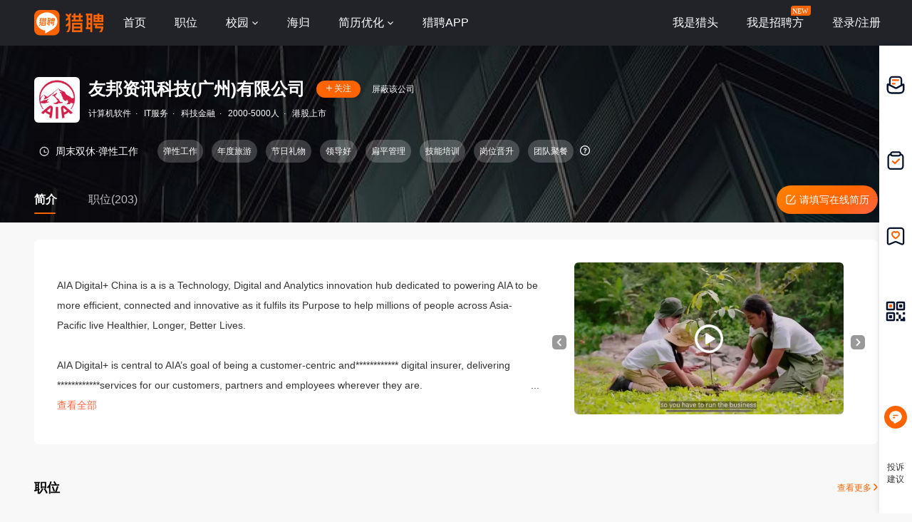

--- FILE ---
content_type: text/html;charset=UTF-8
request_url: https://www.liepin.com/company/1640101/
body_size: 14014
content:
<!DOCTYPE html>
<html lang="en">

<head>
    
    <!-- 火山 start -->
    <script>
        ;(function (n, e, r, t, a, o, s, i, c, l, f, m, p, u) {
        o = 'precollect'
        s = 'getAttribute'
        i = 'addEventListener'
        c = 'PerformanceObserver'
        l = function (e) {
          f = [].slice.call(arguments)
          f.push(Date.now(), location.href)
          ;(e == o ? l.p.a : l.q).push(f)
        }
        l.q = []
        l.p = { a: [] }
        n[a] = l
        m = document.createElement('script')
        m.src = r + '?aid=' + t + '&globalName=' + a
        m.crossorigin = 'anonymous'
        e.getElementsByTagName('head')[0].appendChild(m)
        if (i in n) {
          l.pcErr = function (e) {
            e = e || n.event
            p = e.target || e.srcElement
            if (p instanceof Element || p instanceof HTMLElement) {
              n[a](o, 'st', { tagName: p.tagName, url: p[s]('href') || p[s]('src') })
            } else {
              n[a](o, 'err', e.error || e.message)
            }
          }
          l.pcRej = function (e) {
            e = e || n.event
            n[a](o, 'err', e.reason || (e.detail && e.detail.reason))
          }
          n[i]('error', l.pcErr, true)
          n[i]('unhandledrejection', l.pcRej, true)
        }
        if ('PerformanceLongTaskTiming' in n) {
          u = l.pp = { entries: [] }
          u.observer = new PerformanceObserver(function (e) {
            u.entries = u.entries.concat(e.getEntries())
          })
          u.observer.observe({
            entryTypes: ['longtask', 'largest-contentful-paint', 'layout-shift']
          })
        }
      })(
        window,
        document,
        'https://concat.lietou-static.com/fe-lib-pc/v6/apmplus/2.8.1/browser.cn.js',
        0,
        'apmPlus'
      )
    </script>
    <script type="text/javascript">
        var a = {
            extractPid: function handleExtractPid(url){
                return "www/componany"
            }}
            window.apmPlus('init', {
                env: "production",
                aid: 460715,
                token: '26ca6df079bf44f09bd002af5fdb382c',
                plugins: {
                    ajax: false,
                    fetch: false,
                    pageview : a,
                    resource: false,
                    resourceError: false,
                    performance: false
                },
                sample: {
                  rules: {
                    performance: {
                      sample_rate: 0.004
                    },
                    performance_timing: {
                      sample_rate: 0.004
                    },
                    performance_longtask: {
                      sample_rate: 0.001
                    }
                  }
                }
            })
      window.apmPlus('start')
    </script>
    <!-- 火山 end -->

    
    <meta http-equiv="Content-Type" content="text/html; charset=utf-8"/>
    <title>【友邦资讯科技(广州)有限公司招聘】-猎聘</title>
    <meta name="keywords" content="友邦资讯科技(广州)有限公司招聘,友邦资讯科技(广州)有限公司招聘信息,友邦资讯科技(广州)有限公司公司介绍" />
    <meta name="description" content="猎聘为您提供2026年友邦资讯科技(广州)有限公司招聘信息，更有友邦资讯科技(广州)有限公司企业介绍、友邦资讯科技(广州)有限公司地址、友邦资讯科技(广州)有限公司工作环境以及友邦资讯科技(广州)有限公司招聘岗位信息，全面的为您提供友邦资讯科技(广州)有限公司高薪职位，求职找工作就上猎聘。" />

    <meta name="applicable-device" content="pc" />
    <meta http-equiv="Cache-Control" content="no-transform"/>
    <meta http-equiv="Cache-Control" content="no-siteapp"/>

    
    <meta http-equiv="Content-Type" content="text/html; charset=utf-8"/>
    <meta http-equiv="x-dns-prefetch-control" content="on" />
    <link rel=dns-prefetch href="//concat.lietou-static.com" />
    <link rel=dns-prefetch href="//image0.lietou-static.com" />
    <!-- 使360浏览器 默认启用极速内核 -->
    <meta name="renderer" content="webkit">
    <!-- 360以最高ie版本运行 -->
    <meta http-equiv="X-UA-Compatible" content="IE=edge,chrome=1">
    <link rel="preconnect" href="//concat.lietou-static.com" />
    <link rel="preconnect" href="//image0.lietou-static.com" />
    <link rel="icon" href="https://concat.lietou-static.com/fe-www-pc/v6/static/images/favicon.371e30de.ico" type="image/x-icon"/>
    <script crossorigin="anonymous"  src="//concat.lietou-static.com/fe-lib-pc/v6/jquery/1.7.1/jquery.min.js"></script>
    <!--[if lte IE 9]>
    <script src="//concat.lietou-static.com/fe-c-pc/v6/static/js/html5shiv.js"></script>
    <script src="//concat.lietou-static.com/fe-c-pc/v6/static/js/unpack_files/console-polyfill.js"></script>
    <![endif]-->
    <link rel="stylesheet" href="//concat.lietou-static.com/fe-www-pc/v6/css/common.95440c4a.css"/>

    <!-- 待服务端联调时开启 -->
    <link rel="stylesheet" href="//concat.lietou-static.com/fe-www-pc/v6/css/src_pages_company.9c2569c8.css"/>

    <script>
        var $CONFIG = {
            "compId": 1640101,
            "isFollowed": false,
            "introductionList": "[{\"id\":96629,\"type\":0,\"videoTime\":78,\"videoUrl\":\"https:\/\/1500000890.vod2.myqcloud.com\/438181a1vodtranscq1500000890\/107da65d1397757892770077099\/v.f100030.mp4\",\"imgId\":\"https:\/\/1500000890.vod2.myqcloud.com\/6c9793f9vodcq1500000890\/107da65d1397757892770077099\/HsUZS6.jpeg\"},{\"id\":96749,\"type\":0,\"videoTime\":97,\"videoUrl\":\"https:\/\/1500000890.vod2.myqcloud.com\/438181a1vodtranscq1500000890\/c5de332e1397757893280551333\/v.f100030.mp4\",\"imgId\":\"https:\/\/1500000890.vod2.myqcloud.com\/6c9793f9vodcq1500000890\/c5de332e1397757893280551333\/538zN0.jpeg\"},{\"id\":97071,\"type\":0,\"videoTime\":128,\"videoUrl\":\"https:\/\/1500000890.vod2.myqcloud.com\/438181a1vodtranscq1500000890\/f954214a1397757893949594387\/v.f100030.mp4\",\"imgId\":\"https:\/\/1500000890.vod2.myqcloud.com\/6c9793f9vodcq1500000890\/f954214a1397757893949594387\/7ojU2c.jpeg\"},{\"id\":97341,\"type\":0,\"videoTime\":76,\"videoUrl\":\"https:\/\/1500000890.vod2.myqcloud.com\/438181a1vodtranscq1500000890\/0ebd9c2e1397757894905141027\/v.f100030.mp4\",\"imgId\":\"https:\/\/1500000890.vod2.myqcloud.com\/6c9793f9vodcq1500000890\/0ebd9c2e1397757894905141027\/cB9zQP.jpeg\"},{\"id\":97779,\"type\":0,\"videoTime\":101,\"videoUrl\":\"https:\/\/1500000890.vod2.myqcloud.com\/438181a1vodtranscq1500000890\/8d7b2d901397757895822034641\/v.f100030.mp4\",\"imgId\":\"https:\/\/1500000890.vod2.myqcloud.com\/6c9793f9vodcq1500000890\/8d7b2d901397757895822034641\/HpDy37.jpeg\"},{\"id\":98685,\"type\":0,\"videoTime\":103,\"videoUrl\":\"https:\/\/1500000890.vod2.myqcloud.com\/438181a1vodtranscq1500000890\/bb7092491397757897466868636\/v.f100030.mp4\",\"imgId\":\"https:\/\/1500000890.vod2.myqcloud.com\/6c9793f9vodcq1500000890\/bb7092491397757897466868636\/kO4C6E.jpeg\"},{\"id\":98941,\"type\":0,\"videoTime\":112,\"videoUrl\":\"https:\/\/1500000890.vod2.myqcloud.com\/438181a1vodtranscq1500000890\/a09259371397757898007158256\/v.f100030.mp4\",\"imgId\":\"https:\/\/1500000890.vod2.myqcloud.com\/6c9793f9vodcq1500000890\/a09259371397757898007158256\/fRSHrV.jpeg\"},{\"id\":970617,\"type\":1,\"imgId\":\"63969e04083dc744bca196d304u.jpg\"},{\"id\":920577,\"type\":1,\"imgId\":\"62f1f8c343c652656d3539b605u.jpg\"},{\"id\":920553,\"type\":1,\"imgId\":\"62f1f7900f8faf7ba885a48106u.jpg\"},{\"id\":920555,\"type\":1,\"imgId\":\"62f1f798b0dc557a2899db4006u.jpg\"},{\"id\":920559,\"type\":1,\"imgId\":\"62f1f7a5e1c60d14513aafea06u.jpg\"},{\"id\":970667,\"type\":1,\"imgId\":\"6396a7f98ef9bf5cfa677ee807u.jpg\"}]",
            "address": "%E5%B9%BF%E5%B7%9E%E5%B9%BF%E5%B7%9E%E5%B8%82%E4%B8%9C%E9%A3%8E%E4%B8%9C%E8%B7%AF767%E5%8F%B7%E4%B8%9C%E5%AE%9D%E5%A4%A7%E5%8E%A624%E6%A5%BC%E5%8F%8B%E9%82%A6%E8%B5%84%E8%AE%AF%E7%A7%91%E6%8A%80%E4%BA%BA%E5%8A%9B%E8%B5%84%E6%BA%90%E9%83%A8",
            "point": "{\"lng\":\"113.31153005397167\",\"lat\":\"23.1318497644031\"}",
            "compProductList": "%5B%5D",
            "shielded": false,
            "compFullName": "\u53CB\u90A6\u8D44\u8BAF\u79D1\u6280(\u5E7F\u5DDE)\u6709\u9650\u516C\u53F8",
            "traceId": {"initial":"gw.1fd390b7-129216238"},
        }
    </script>
</head>
<script>
    var _hmt = _hmt || [];
    (function() {
        var hm = document.createElement("script");
        hm.src = "https://hm.baidu.com/hm.js?a2647413544f5a04f00da7eee0d5e200";
        var s = document.getElementsByTagName("script")[0];
        s.parentNode.insertBefore(hm, s);
    })();
</script>
<body>

<!-- header -->

    <section id='lp-seo-header-container'>
        <header id="framework-pc-header-container">
            <nav class="header-content-box">
                <a id="header-logo-box" href="https://www.liepin.com" title="猎聘">
                    <img src="" title="猎聘" alt="" />
                </a>
                <a id="header-city-box" style="display:none" href="https://www.liepin.com/citylist/" title="城市切换">
                    <div class="header-city-box">
                        <svg width="10" height="10" viewBox="0 0 10 10" xmlns="http://www.w3.org/2000/svg">
                            <path d="M5 .25a3.65 3.65 0 012.646 1.152 4.033 4.033 0 011.104 2.79c0 .531-.073.98-.236 1.409a4.093 4.093 0 01-.747 1.228l-.179.2-2.326 2.528L2.428 7.04a7.282 7.282 0 01-.36-.413 3.863 3.863 0 01-.475-.785 4.076 4.076 0 01-.343-1.649c0-1.088.422-2.075 1.104-2.79A3.65 3.65 0 015 .25zm0 1.5a2.24 2.24 0 00-1.59.66 2.243 2.243 0 000 3.18 2.244 2.244 0 003.179 0A2.246 2.246 0 005 1.75z" fill="#FFF" stroke="#FFF" stroke-width="0.5" opacity="0.4">
                            </path>
                        </svg>
                        <span>全国</span>
                        <svg width="6" height="3" viewBox="0 0 6 3" xmlns="http://www.w3.org/2000/svg">
                            <path d="M3.283 2.717L5.317.683A.4.4 0 005.034 0H.966a.4.4 0 00-.283.683l2.034 2.034a.4.4 0 00.566 0z" fill="#FFF" fill-rule="evenodd">
                            </path>
                        </svg>
                    </div>
                </a>
                <ul class="header-nav-menu">
                    <li class="header-menu-item header-nav-menu-item">
                        <a id="header-nav-menu-home" href="https://www.liepin.com">首页</a>
                    </li>
                    <li class="header-menu-item header-nav-menu-item">
                        <a id="header-nav-menu-job" href="https://www.liepin.com/zhaopin/?init=1">职位</a>
                    </li>
                    <li class="header-menu-item header-nav-menu-item">
                        <a id="header-nav-menu-campus" href="https://www.liepin.com/campus/?t=1" class="ant-dropdown-trigger">
                            <span>校园</span>
                        </a>
                    </li>
                    <li class="header-menu-item header-nav-menu-item">
                        <a id="header-nav-menu-returnee" href="https://www.liepin.com/returnee/">海归</a>
                    </li>
                    <li class="header-menu-item header-nav-menu-item">
                        <a id="header-nav-menu-resume-optimization" href="https://vas.liepin.com/v/view-intro?utm_content=pcjuhexiala&amp;imscid=R000014437" target="_blank" class="ant-dropdown-trigger">
                            <span>简历优化</span>
                        </a>
                    </li>
                    <li class="header-menu-item header-nav-menu-item download-app-item">
                        <span id="header-nav-menu-download-app">猎聘APP</span>
                        <div id="fix-header-download-app-modal">
                            <img src="" alt="" />
                        </div>
                    </li>
                </ul>
                <div class="header-quick-menu-box">
                    <ul class="header-quick-menu-not-login">
                        <li class="header-menu-item header-quick-menu-not-login-item">
                            <a id="header-quick-menu-hunter" target="_blank" href="https://h.liepin.com/?imscid=R002017570#sfrom=click-pc_homepage-front_navigation-hunter_new">我是猎头</a>
                        </li>
                        <li class="header-menu-item header-quick-menu-not-login-item">
                            <a id="header-quick-menu-recruiter" target="_blank" data-selector="c-logout" data-backurl="https://lpt.liepin.com/user/login?imscid=R002017571#sfrom=click-pc_homepage-front_navigation-ecomphr_new" href="javascript:void(0);">我是招聘方</a>
                            <svg width="28" height="14" viewBox="0 0 28 14" xmlns="http://www.w3.org/2000/svg" class="recruiter-min-logo">
                                <g fill="none" fill-rule="evenodd">
                                    <path d="M4 0h23a1 1 0 011 1v9a4 4 0 01-4 4H1a1 1 0 01-1-1V4a4 4 0 014-4z" fill="#FF6400" fill-rule="nonzero">
                                    </path>
                                    <text font-family="PingFangSC-Medium, PingFang SC" font-size="10" font-weight="400" fill="#FFF">
                                        <tspan x="2" y="10.5">NEW</tspan>
                                    </text>
                                </g>
                            </svg>
                        </li>
                        <li class="header-menu-item header-quick-menu-not-login-item">
                            <span id="header-quick-menu-login">登录/注册</span>
                        </li>
                    </ul>
                </div>
            </nav>
        </header>
    </section>

<div class="main">
    <!-- 公司header -->
    <div class="company-header" data-selector="company-header">
        <div class="company-header-content">
            <div class="company-header-content-name clearfix">
                <img class="logo company-logo-64" src="https://image0.lietou-static.com/bg_white_192x192/5ae1750c8e50ff6eb70569ad05a.jpg"
                     alt="友邦资讯科技(广州)有限公司"/>
                <div class="name-right">
                    <div class="title-box">
                        <span class="title" data-selector="company-name">友邦资讯科技(广州)有限公司</span>
                        <div class="follow-icon" data-selector="company-unfollow">
                            <span class="icon"><svg viewBox="0 0 8 9" xmlns="http://www.w3.org/2000/svg"><path
                                    d="M4.5.5V4H8v1H4.499L4.5 8.5h-1L3.499 5H0V4h3.5V.5h1z" fill-rule="evenodd"
                                    fill="#FFFFFF"/></svg></span>
                            <span class="text">关注</span>
                        </div>

                        <div class="follow-icon-text" data-selector="company-followed">已关注</div>
                        <!-- 屏蔽公司 -->
                        <div class="btn-shield-company" data-selector="shield-company">屏蔽该公司</div>
                        <div class="btn-cancel-shield-company" data-selector="cancel-shield-company">取消屏蔽</div>
                        
                    </div>
                    <p>
                        
                            
                            
                                计算机软件<span>·</span>
                            
                        
                            
                            
                                IT服务<span>·</span>
                            
                        
                            
                            
                                科技金融<span>·</span>
                            
                        
                            
                            
                                2000-5000人<span>·</span>
                            
                        
                            
                                港股上市
                            
                            
                        
                    </p>
                </div>
            </div>
            <!--<div class="item-title-box">
                <span>2021年非凡雇主上榜企业3</span>
                <svg viewBox="0 0 3 6" xmlns="http://www.w3.org/2000/svg"><path d="M2.859 3.141L.34 5.66A.2.2 0 0 1 0 5.517V.483A.2.2 0 0 1 .341.34L2.86 2.86a.2.2 0 0 1 0 .282z" fill="#FDD1B7" fill-rule="evenodd"/></svg>
            </div>-->
            <!-- 企业榜单 -->
            


            <!-- 非凡雇主 -->
            
            <!-- 工作时间和工作标签 -->
            
                <div data-selector="company-tags-box"
                     class="company-header-content-tags">
                    <div data-selector="company-tags" class="tags-container">
                        
                            <div class="work-time">
                                <img src="https://concat.lietou-static.com/fe-www-pc/v6/static/images/pages/company/header/time.fb06a6e1.png"/>
                                
                                
                                    <div class="time-type">
                                        <span>周末双休·</span><span>弹性工作</span>
                                    </div>
                                
                            </div>
                        

                        
                            
                                <!-- 最后一个标签 -->
                                

                                
                                    <div class="tags-item">
                                        <span>弹性工作</span>
                                        
                                    </div>
                                
                            
                                <!-- 最后一个标签 -->
                                

                                
                                    <div class="tags-item">
                                        <span>年度旅游</span>
                                        
                                    </div>
                                
                            
                                <!-- 最后一个标签 -->
                                

                                
                                    <div class="tags-item">
                                        <span>节日礼物</span>
                                        
                                    </div>
                                
                            
                                <!-- 最后一个标签 -->
                                

                                
                                    <div class="tags-item">
                                        <span>领导好</span>
                                        
                                    </div>
                                
                            
                                <!-- 最后一个标签 -->
                                

                                
                                    <div class="tags-item">
                                        <span>扁平管理</span>
                                        
                                    </div>
                                
                            
                                <!-- 最后一个标签 -->
                                

                                
                                    <div class="tags-item">
                                        <span>技能培训</span>
                                        
                                    </div>
                                
                            
                                <!-- 最后一个标签 -->
                                

                                
                                    <div class="tags-item">
                                        <span>岗位晋升</span>
                                        
                                    </div>
                                
                            
                                <!-- 最后一个标签 -->
                                
                                    <div class="tags-item-end" >
                                        <div class="tags-item-text">
                                            <span>团队聚餐</span>
                                            
                                        </div>
                                        <div class="end-tips" data-selector="company-tags-tips">
                                            <svg width="16px" height="16px" viewBox="0 0 16 16" version="1.1" xmlns="http://www.w3.org/2000/svg">
                                                <g id="页面-1" stroke="none" stroke-width="1" fill="none" fill-rule="evenodd">
                                                    <g id="CPC2.0-公司主页-简介" transform="translate(-944.000000, -231.000000)">
                                                        <g id="编组-15" transform="translate(0.000000, 63.000000)">
                                                            <g id="编组-9" transform="translate(368.000000, 162.000000)">
                                                                <g id="问题-圆形_Question-Circle" transform="translate(576.000000, 6.000000)">
                                                                    <path d="M0,0 L16,0 L16,16 L0,16 L0,0 Z" id="矩形"></path>
                                                                    <path d="M8,1 C11.865625,1 15,4.134375 15,8 C15,11.865625 11.865625,15 8,15 C4.134375,15 1,11.865625 1,8 C1,4.134375 4.134375,1 8,1 Z M8,2.26666667 C4.83393568,2.26666667 2.26666667,4.83393568 2.26666667,8 C2.26666667,11.1660643 4.83393568,13.7333333 8,13.7333333 C11.1660643,13.7333333 13.7333333,11.1660643 13.7333333,8 C13.7333333,4.83393568 11.1660643,2.26666667 8,2.26666667 Z M8.02999215,9.96666667 C8.26292844,9.96666667 8.46807994,10.0432566 8.63317661,10.1974822 C8.78939206,10.3536977 8.87265881,10.5535379 8.87265881,10.7833333 C8.87265881,11.0145813 8.78825813,11.2227696 8.62507625,11.3854294 C8.45447937,11.5347017 8.25900057,11.6086667 8.02999215,11.6086667 C7.80019668,11.6086667 7.60035646,11.5253999 7.45224138,11.3767628 C7.27929628,11.2254358 7.19599215,11.0255059 7.19599215,10.7833333 C7.19599215,10.5411608 7.27929628,10.3412308 7.44414102,10.1974822 C7.59770156,10.0439217 7.79635725,9.96666667 8.02999215,9.96666667 Z M8.18599215,4.64289192 C8.79575094,4.64289192 9.29174023,4.80743814 9.66507625,5.14346248 C10.0494312,5.47977304 10.2419921,5.94191936 10.2419921,6.51689192 C10.2419921,6.97779689 10.1222515,7.37054606 9.87854117,7.69438605 L9.84942744,7.72545975 L9.71012175,7.86139389 L9.49772931,8.05671504 L9.11164891,8.39911729 C8.98328774,8.49895376 8.88350416,8.62321257 8.81173001,8.76676086 C8.75182994,8.88656099 8.71583108,9.01620394 8.70382754,9.15675247 L8.69932548,9.26422526 L8.69932548,9.55222526 L7.36932548,9.55222526 L7.36932548,9.26422526 C7.36932548,8.89812935 7.4302898,8.59096296 7.55915853,8.34258932 C7.6548321,8.14388269 7.88012106,7.87788266 8.23836962,7.53516916 L8.46930066,7.32026008 L8.59678271,7.20576003 L8.6983326,7.08735229 C8.8298854,6.92656553 8.89465881,6.75563569 8.89465881,6.57755859 C8.89465881,6.33854521 8.82659998,6.15227895 8.70080768,6.01940972 C8.57248436,5.8910864 8.38298503,5.82555859 8.12532548,5.82555859 C7.80054926,5.82555859 7.58311174,5.9177521 7.44468817,6.10462377 C7.33838862,6.2484408 7.27721581,6.45795943 7.26358353,6.73881026 L7.26065881,6.86355859 L7.26065881,7.03022526 L5.93932548,7.03022526 L5.93932548,6.86355859 C5.93932548,6.17341676 6.14094433,5.62951474 6.55286889,5.23632923 C6.95921224,4.83943572 7.5043873,4.64289192 8.18599215,4.64289192 Z" id="形状结合" fill="#FFFFFF"></path>
                                                                </g>
                                                            </g>
                                                        </g>
                                                    </g>
                                                </g>
                                            </svg>
                                        </div>
                                        <div class="tags-item-tips">工作时间和福利信息由企业提供，每个岗位可能实际情况略有不同，具体内容可与企业招聘方确认</div>
                                    </div>
                                

                                
                            
                        
                    </div>

                    <!-- 换行时展示这个标签 前端控制 -->
                    <div data-selector="company-tags-more-btn" class="more-btn">
                        <img src="https://concat.lietou-static.com/fe-www-pc/v6/static/images/pages/company/header/tags-open.773a8464.png">
                    </div>
                </div>
            

            <div class="company-header-content-tab clearfix">
                <a class="active" href="https://www.liepin.com/company/1640101/">简介</a>
                
                    <a href="https://www.liepin.com/company-jobs/1640101/">职位(203)</a>
                
                
                <!-- 后端自己换跳转链接 -->
                <a class="complete-resume-link" href="javascript:;" data-selector="complete-resume-link">
                    <img src="https://concat.lietou-static.com/fe-www-pc/v6/static/images/pages/company/header/resume-link.e9a0e93f.png">
                    <span>请填写在线简历</span>
                </a>
            </div>
        </div>
    </div>

    <div class="company-header-space"></div>

    <!-- 固定的tab框 -->
    <div class="company-header-tab-fix" data-selector="company-header-tab-fix" style="display: none;">
        <div class="fix-content clearfix">
            <a class="active" href="https://www.liepin.com/company-jobs/1640101/">简介</a>
            <!-- 职位 -->
            
                <a href="https://www.liepin.com/company-jobs/1640101/">职位(203)</a>
            

            <!-- 相似职位 -->
            
            <!-- 后端自己换跳转链接 -->
            <a class="complete-resume-link" data-selector="complete-resume-link"
               href="javascript:;">
                <img src="https://concat.lietou-static.com/fe-www-pc/v6/static/images/pages/company/header/resume-link-fix.e9a0e93f.png">
                <span>请填写在线简历</span>
            </a>
        </div>
    </div>

    <!-- 企业介绍 -->
    
        <div class="company-introduction">
            <div class="company-introduction-content clearfix">
                <!-- 没有视频图片时 -->
                

                
                    <div class="company-introduction-media" id="company-introduction-media" data-id="company-introduction-media"></div>
                
                <div class="company-introduction-left">
                    <div class="company-introduction-text" data-selector="company-introduction-text" style="height: 186px; overflow: hidden;">
                        <div class="inner-text">AIA Digital+ China is a is a Technology, Digital and Analytics innovation hub dedicated to powering AIA to be more efficient, connected and innovative as it fulfils its Purpose to help millions of people across Asia-Pacific live Healthier, Longer, Better Lives.

AIA Digital+ is central to AIA’s goal of being a customer-centric and************ digital insurer, delivering ************services for our customers, partners and employees wherever they are.

We believe in finding new ways every day to shape a better tomorrow. To enhance our business, we turn this belief into action through innovation and progressive solutions that are efficient, scalable and agile. 

AIA Digital+ is part of AIA Group Limited.</div>
                        <div class="company-introduction-text-overflow"
                             data-selector="company-introduction-text-overflow">...
                        </div>
                    </div>
                    <a class="introduction-view-more"
                       data-selector="introduction-view-more">查看全部</a>
                    <a class="introduction-view-no-more" data-selector="introduction-view-no-more">收起</a>
                </div>
            </div>
        </div>
    

    <!-- 职位 -->
    
        <!--简介下  相似职位-->
        

        <!-- 职位 -->
        
            <!--简介下 职位-->
            <div class="hot-recruit-comp">
                <div class="hot-recruit-header">
                    <span class="hot">职位</span>
                    <a href="https://www.liepin.com/company-jobs/1640101/" class="more">
                        查看更多
                        <svg width="6px" height="10px" viewBox="0 0 6 10" version="1.1" xmlns="http://www.w3.org/2000/svg">
                            <title>右箭头</title>
                            <g id="页面-1" stroke="none" stroke-width="1" fill="none" fill-rule="evenodd" stroke-linecap="round">
                                <g id="CPC2.0-公司主页-未登录" transform="translate(-1547.000000, -700.000000)" stroke="#FF6400" stroke-width="1.5">
                                    <g id="编组-3" transform="translate(368.000000, 692.000000)">
                                        <g id="路径-9" transform="translate(1180.000000, 9.000000)">
                                            <path d="M-2,2 L1.64644661,5.64644661 C1.84170876,5.84170876 2.15829124,5.84170876 2.35355339,5.64644661 L6,2 L6,2" transform="translate(2.000000, 4.000000) scale(-1, 1) rotate(90.000000) translate(-2.000000, -4.000000) "></path>
                                        </g>
                                    </g>
                                </g>
                            </g>
                        </svg>
                    </a>
                </div>
                <ul class="hot-recruit-content" data-info="%7B%22head_id%22%3A%2224a7454bd05a55bbcfc85246d79cdff9%22%2C%22ck_id%22%3A%228da82288f1c63c5ee95f4c1665493c05%22%2C%22cur_page%22%3A1%2C%22page_size%22%3A6%2C%22sfrom%22%3A%22search_job_comp_prime_pc%22%7D">
                    <li class="recruit-item" >
                        <a data-nick="job-detail-job-info"
                           data-info="%7B%22job_id%22%3A79219339%2C%22job_kind%22%3A2%7D"
                           href="https://www.liepin.com/lptjob/79219339?d_sfrom=search_job_comp_prime_pc&amp;d_ckId=8da82288f1c63c5ee95f4c1665493c05&amp;d_curPage=0&amp;d_pageSize=6&amp;d_headId=24a7454bd05a55bbcfc85246d79cdff9&amp;d_posi=0"
                           target="_blank"
                           data-jobId="79219339" data-jobKind="6"
                        >
                            <div class="name-box">
                                <div class="name">财务分析实习生（有转正机会）</div>
                                
                                <div class="salary">3-5k</div>
                            </div>
                            <div class="info-box">
                                <span>广州-海珠区</span>
                                
                            </div>

                            <div class="label-box">
                                
                                    
                                        <div>本科</div>
                                    
                                
                            </div>
                            <!--<th:block th:if="${ not #strings.isEmpty(compJob.ejobKind) && compJob.ejobKind eq '7'}">
                                <button type="button" class="ant-btn ant-btn-primary ant-btn-round chat-btn" data-selector="campus-apply">
                                    <span>马上网申</span>
                                </button>
                            </th:block>
                            <th:block th:if="${ not (not #strings.isEmpty(compJob.ejobKind) && compJob.ejobKind eq '7')}">
                                <th:block th:if="${not compJob.chatted}">
                                    <button type="button" class="ant-btn ant-btn-primary ant-btn-round chat-btn" th:data-params="${#strings.isEmpty(compJob.dataParam) ? '': compJob.dataParam}" data-selector="chat-chat" data-params="">
                                        <span>聊一聊</span>
                                    </button>
                                </th:block>
                                <th:block th:if="${compJob.chatted}">
                                    <button type="button" class="ant-btn ant-btn-primary ant-btn-round chat-btn" th:data-params="${#strings.isEmpty(compJob.dataParam) ? '': compJob.dataParam}" data-selector="chat-chat" data-params="">
                                        <span>继续聊</span>
                                    </button>
                                </th:block>
                            </th:block>-->

                            
                                
                                    <button type="button" class="ant-btn ant-btn-primary ant-btn-round chat-btn" data-selector="chat-chat" data-params="{&quot;imId&quot;:&quot;61b1ac8e191cb06b8d946a46ea6f110f&quot;,&quot;recruiterPhoto&quot;:&quot;5f8f98648dbe6273dcf8515508u.jpg&quot;,&quot;recruiterName&quot;:&quot;肖女士&quot;,&quot;imUserType&quot;:&quot;2&quot;,&quot;jobId&quot;:&quot;79219339&quot;,&quot;imShowText&quot;:&quot;3天前在线&quot;,&quot;userId&quot;:&quot;f06dbe3fcf60167f361da9933bfe03ac&quot;,&quot;recruiterTitle&quot;:&quot;HRBP&quot;,&quot;jobKind&quot;:&quot;6&quot;,&quot;imStatus&quot;:false}"
                                            data-jobId="79219339" data-jobKind="6">
                                    <span>聊一聊</span>
                                    </button>
                                
                                
                            
                        </a>
                    </li>
                    <li class="recruit-item" >
                        <a data-nick="job-detail-job-info"
                           data-info="%7B%22job_id%22%3A79072277%2C%22job_kind%22%3A2%7D"
                           href="https://www.liepin.com/lptjob/79072277?d_sfrom=search_job_comp_prime_pc&amp;d_ckId=8da82288f1c63c5ee95f4c1665493c05&amp;d_curPage=0&amp;d_pageSize=6&amp;d_headId=24a7454bd05a55bbcfc85246d79cdff9&amp;d_posi=1"
                           target="_blank"
                           data-jobId="79072277" data-jobKind="6"
                        >
                            <div class="name-box">
                                <div class="name">财务实习生</div>
                                
                                <div class="salary">120-150元/天</div>
                            </div>
                            <div class="info-box">
                                <span>广州-海珠区</span>
                                <span >5天/周</span>
                            </div>

                            <div class="label-box">
                                
                                    
                                        <div>6个月</div>
                                    
                                
                                    
                                        <div>本科</div>
                                    
                                
                            </div>
                            <!--<th:block th:if="${ not #strings.isEmpty(compJob.ejobKind) && compJob.ejobKind eq '7'}">
                                <button type="button" class="ant-btn ant-btn-primary ant-btn-round chat-btn" data-selector="campus-apply">
                                    <span>马上网申</span>
                                </button>
                            </th:block>
                            <th:block th:if="${ not (not #strings.isEmpty(compJob.ejobKind) && compJob.ejobKind eq '7')}">
                                <th:block th:if="${not compJob.chatted}">
                                    <button type="button" class="ant-btn ant-btn-primary ant-btn-round chat-btn" th:data-params="${#strings.isEmpty(compJob.dataParam) ? '': compJob.dataParam}" data-selector="chat-chat" data-params="">
                                        <span>聊一聊</span>
                                    </button>
                                </th:block>
                                <th:block th:if="${compJob.chatted}">
                                    <button type="button" class="ant-btn ant-btn-primary ant-btn-round chat-btn" th:data-params="${#strings.isEmpty(compJob.dataParam) ? '': compJob.dataParam}" data-selector="chat-chat" data-params="">
                                        <span>继续聊</span>
                                    </button>
                                </th:block>
                            </th:block>-->

                            
                                
                                    <button type="button" class="ant-btn ant-btn-primary ant-btn-round chat-btn" data-selector="chat-chat" data-params="{&quot;imId&quot;:&quot;61b1ac8e191cb06b8d946a46ea6f110f&quot;,&quot;recruiterPhoto&quot;:&quot;5f8f98648dbe6273dcf8515508u.jpg&quot;,&quot;recruiterName&quot;:&quot;肖女士&quot;,&quot;imUserType&quot;:&quot;2&quot;,&quot;jobId&quot;:&quot;79072277&quot;,&quot;imShowText&quot;:&quot;3天前在线&quot;,&quot;userId&quot;:&quot;f06dbe3fcf60167f361da9933bfe03ac&quot;,&quot;recruiterTitle&quot;:&quot;HRBP&quot;,&quot;jobKind&quot;:&quot;6&quot;,&quot;imStatus&quot;:false}"
                                            data-jobId="79072277" data-jobKind="6">
                                    <span>聊一聊</span>
                                    </button>
                                
                                
                            
                        </a>
                    </li>
                    <li class="recruit-item" >
                        <a data-nick="job-detail-job-info"
                           data-info="%7B%22job_id%22%3A79072135%2C%22job_kind%22%3A2%7D"
                           href="https://www.liepin.com/lptjob/79072135?d_sfrom=search_job_comp_prime_pc&amp;d_ckId=8da82288f1c63c5ee95f4c1665493c05&amp;d_curPage=0&amp;d_pageSize=6&amp;d_headId=24a7454bd05a55bbcfc85246d79cdff9&amp;d_posi=2"
                           target="_blank"
                           data-jobId="79072135" data-jobKind="6"
                        >
                            <div class="name-box">
                                <div class="name">后端开发实习生（有转正机会）</div>
                                
                                <div class="salary">4-5k</div>
                            </div>
                            <div class="info-box">
                                <span>广州-海珠区</span>
                                
                            </div>

                            <div class="label-box">
                                
                                    
                                        <div>本科</div>
                                    
                                
                            </div>
                            <!--<th:block th:if="${ not #strings.isEmpty(compJob.ejobKind) && compJob.ejobKind eq '7'}">
                                <button type="button" class="ant-btn ant-btn-primary ant-btn-round chat-btn" data-selector="campus-apply">
                                    <span>马上网申</span>
                                </button>
                            </th:block>
                            <th:block th:if="${ not (not #strings.isEmpty(compJob.ejobKind) && compJob.ejobKind eq '7')}">
                                <th:block th:if="${not compJob.chatted}">
                                    <button type="button" class="ant-btn ant-btn-primary ant-btn-round chat-btn" th:data-params="${#strings.isEmpty(compJob.dataParam) ? '': compJob.dataParam}" data-selector="chat-chat" data-params="">
                                        <span>聊一聊</span>
                                    </button>
                                </th:block>
                                <th:block th:if="${compJob.chatted}">
                                    <button type="button" class="ant-btn ant-btn-primary ant-btn-round chat-btn" th:data-params="${#strings.isEmpty(compJob.dataParam) ? '': compJob.dataParam}" data-selector="chat-chat" data-params="">
                                        <span>继续聊</span>
                                    </button>
                                </th:block>
                            </th:block>-->

                            
                                
                                    <button type="button" class="ant-btn ant-btn-primary ant-btn-round chat-btn" data-selector="chat-chat" data-params="{&quot;imId&quot;:&quot;61b1ac8e191cb06b8d946a46ea6f110f&quot;,&quot;recruiterPhoto&quot;:&quot;5f8f98648dbe6273dcf8515508u.jpg&quot;,&quot;recruiterName&quot;:&quot;肖女士&quot;,&quot;imUserType&quot;:&quot;2&quot;,&quot;jobId&quot;:&quot;79072135&quot;,&quot;imShowText&quot;:&quot;3天前在线&quot;,&quot;userId&quot;:&quot;f06dbe3fcf60167f361da9933bfe03ac&quot;,&quot;recruiterTitle&quot;:&quot;HRBP&quot;,&quot;jobKind&quot;:&quot;6&quot;,&quot;imStatus&quot;:false}"
                                            data-jobId="79072135" data-jobKind="6">
                                    <span>聊一聊</span>
                                    </button>
                                
                                
                            
                        </a>
                    </li>
                    <li class="recruit-item" >
                        <a data-nick="job-detail-job-info"
                           data-info="%7B%22job_id%22%3A75306023%2C%22job_kind%22%3A2%7D"
                           href="https://www.liepin.com/lptjob/75306023?d_sfrom=search_job_comp_prime_pc&amp;d_ckId=8da82288f1c63c5ee95f4c1665493c05&amp;d_curPage=0&amp;d_pageSize=6&amp;d_headId=24a7454bd05a55bbcfc85246d79cdff9&amp;d_posi=3"
                           target="_blank"
                           data-jobId="75306023" data-jobKind="6"
                        >
                            <div class="name-box">
                                <div class="name">Java开发实习生（可转正）</div>
                                
                                <div class="salary">180-200元/天</div>
                            </div>
                            <div class="info-box">
                                <span>广州-海珠区</span>
                                <span >4天/周</span>
                            </div>

                            <div class="label-box">
                                
                                    
                                        <div>6个月</div>
                                    
                                
                                    
                                        <div>提供转正</div>
                                    
                                
                                    
                                        <div>本科</div>
                                    
                                
                            </div>
                            <!--<th:block th:if="${ not #strings.isEmpty(compJob.ejobKind) && compJob.ejobKind eq '7'}">
                                <button type="button" class="ant-btn ant-btn-primary ant-btn-round chat-btn" data-selector="campus-apply">
                                    <span>马上网申</span>
                                </button>
                            </th:block>
                            <th:block th:if="${ not (not #strings.isEmpty(compJob.ejobKind) && compJob.ejobKind eq '7')}">
                                <th:block th:if="${not compJob.chatted}">
                                    <button type="button" class="ant-btn ant-btn-primary ant-btn-round chat-btn" th:data-params="${#strings.isEmpty(compJob.dataParam) ? '': compJob.dataParam}" data-selector="chat-chat" data-params="">
                                        <span>聊一聊</span>
                                    </button>
                                </th:block>
                                <th:block th:if="${compJob.chatted}">
                                    <button type="button" class="ant-btn ant-btn-primary ant-btn-round chat-btn" th:data-params="${#strings.isEmpty(compJob.dataParam) ? '': compJob.dataParam}" data-selector="chat-chat" data-params="">
                                        <span>继续聊</span>
                                    </button>
                                </th:block>
                            </th:block>-->

                            
                                
                                    <button type="button" class="ant-btn ant-btn-primary ant-btn-round chat-btn" data-selector="chat-chat" data-params="{&quot;imId&quot;:&quot;61b1ac8e191cb06b8d946a46ea6f110f&quot;,&quot;recruiterPhoto&quot;:&quot;5f8f98648dbe6273dcf8515508u.jpg&quot;,&quot;recruiterName&quot;:&quot;肖女士&quot;,&quot;imUserType&quot;:&quot;2&quot;,&quot;jobId&quot;:&quot;75306023&quot;,&quot;imShowText&quot;:&quot;3天前在线&quot;,&quot;userId&quot;:&quot;f06dbe3fcf60167f361da9933bfe03ac&quot;,&quot;recruiterTitle&quot;:&quot;HRBP&quot;,&quot;jobKind&quot;:&quot;6&quot;,&quot;imStatus&quot;:false}"
                                            data-jobId="75306023" data-jobKind="6">
                                    <span>聊一聊</span>
                                    </button>
                                
                                
                            
                        </a>
                    </li>
                    <li class="recruit-item" >
                        <a data-nick="job-detail-job-info"
                           data-info="%7B%22job_id%22%3A79333903%2C%22job_kind%22%3A2%7D"
                           href="https://www.liepin.com/job/1979333903.shtml"
                           data-promid="d_sfrom=search_job_comp_prime_pc&amp;d_ckId=8da82288f1c63c5ee95f4c1665493c05&amp;d_curPage=0&amp;d_pageSize=6&amp;d_headId=24a7454bd05a55bbcfc85246d79cdff9&amp;d_posi=4"
                           target="_blank"
                           data-jobId="79333903" data-jobKind="2"
                        >
                            <div class="name-box">
                                <div class="name">AI工程师（RAG/Agent）</div>
                                
                                <div class="salary">30-50k·14薪</div>
                            </div>
                            <div class="info-box">
                                <span>成都-高新区</span>
                                <span >5-7年</span>
                            </div>

                            <div class="label-box">
                                
                                    
                                        <div>统招本科</div>
                                    
                                
                            </div>
                            <!--<th:block th:if="${ not #strings.isEmpty(compJob.ejobKind) && compJob.ejobKind eq '7'}">
                                <button type="button" class="ant-btn ant-btn-primary ant-btn-round chat-btn" data-selector="campus-apply">
                                    <span>马上网申</span>
                                </button>
                            </th:block>
                            <th:block th:if="${ not (not #strings.isEmpty(compJob.ejobKind) && compJob.ejobKind eq '7')}">
                                <th:block th:if="${not compJob.chatted}">
                                    <button type="button" class="ant-btn ant-btn-primary ant-btn-round chat-btn" th:data-params="${#strings.isEmpty(compJob.dataParam) ? '': compJob.dataParam}" data-selector="chat-chat" data-params="">
                                        <span>聊一聊</span>
                                    </button>
                                </th:block>
                                <th:block th:if="${compJob.chatted}">
                                    <button type="button" class="ant-btn ant-btn-primary ant-btn-round chat-btn" th:data-params="${#strings.isEmpty(compJob.dataParam) ? '': compJob.dataParam}" data-selector="chat-chat" data-params="">
                                        <span>继续聊</span>
                                    </button>
                                </th:block>
                            </th:block>-->

                            
                                
                                    <button type="button" class="ant-btn ant-btn-primary ant-btn-round chat-btn" data-selector="chat-chat" data-params="{&quot;imId&quot;:&quot;61b1ac8e191cb06b8d946a46ea6f110f&quot;,&quot;recruiterPhoto&quot;:&quot;5f8f98648dbe6273dcf8515508u.jpg&quot;,&quot;recruiterName&quot;:&quot;肖女士&quot;,&quot;imUserType&quot;:&quot;2&quot;,&quot;jobId&quot;:&quot;79333903&quot;,&quot;imShowText&quot;:&quot;3天前在线&quot;,&quot;userId&quot;:&quot;f06dbe3fcf60167f361da9933bfe03ac&quot;,&quot;recruiterTitle&quot;:&quot;HRBP&quot;,&quot;jobKind&quot;:&quot;2&quot;,&quot;imStatus&quot;:false}"
                                            data-jobId="79333903" data-jobKind="2">
                                    <span>聊一聊</span>
                                    </button>
                                
                                
                            
                        </a>
                    </li>
                    <li class="recruit-item" >
                        <a data-nick="job-detail-job-info"
                           data-info="%7B%22job_id%22%3A77998297%2C%22job_kind%22%3A2%7D"
                           href="https://www.liepin.com/job/1977998297.shtml"
                           data-promid="d_sfrom=search_job_comp_prime_pc&amp;d_ckId=8da82288f1c63c5ee95f4c1665493c05&amp;d_curPage=0&amp;d_pageSize=6&amp;d_headId=24a7454bd05a55bbcfc85246d79cdff9&amp;d_posi=5"
                           target="_blank"
                           data-jobId="77998297" data-jobKind="2"
                        >
                            <div class="name-box">
                                <div class="name">财务专员</div>
                                
                                <div class="salary">7-10k·13薪</div>
                            </div>
                            <div class="info-box">
                                <span>广州-海珠区</span>
                                <span >2-6年</span>
                            </div>

                            <div class="label-box">
                                
                                    
                                        <div>统招本科</div>
                                    
                                
                            </div>
                            <!--<th:block th:if="${ not #strings.isEmpty(compJob.ejobKind) && compJob.ejobKind eq '7'}">
                                <button type="button" class="ant-btn ant-btn-primary ant-btn-round chat-btn" data-selector="campus-apply">
                                    <span>马上网申</span>
                                </button>
                            </th:block>
                            <th:block th:if="${ not (not #strings.isEmpty(compJob.ejobKind) && compJob.ejobKind eq '7')}">
                                <th:block th:if="${not compJob.chatted}">
                                    <button type="button" class="ant-btn ant-btn-primary ant-btn-round chat-btn" th:data-params="${#strings.isEmpty(compJob.dataParam) ? '': compJob.dataParam}" data-selector="chat-chat" data-params="">
                                        <span>聊一聊</span>
                                    </button>
                                </th:block>
                                <th:block th:if="${compJob.chatted}">
                                    <button type="button" class="ant-btn ant-btn-primary ant-btn-round chat-btn" th:data-params="${#strings.isEmpty(compJob.dataParam) ? '': compJob.dataParam}" data-selector="chat-chat" data-params="">
                                        <span>继续聊</span>
                                    </button>
                                </th:block>
                            </th:block>-->

                            
                                
                                    <button type="button" class="ant-btn ant-btn-primary ant-btn-round chat-btn" data-selector="chat-chat" data-params="{&quot;imId&quot;:&quot;61b1ac8e191cb06b8d946a46ea6f110f&quot;,&quot;recruiterPhoto&quot;:&quot;5f8f98648dbe6273dcf8515508u.jpg&quot;,&quot;recruiterName&quot;:&quot;肖女士&quot;,&quot;imUserType&quot;:&quot;2&quot;,&quot;jobId&quot;:&quot;77998297&quot;,&quot;imShowText&quot;:&quot;3天前在线&quot;,&quot;userId&quot;:&quot;f06dbe3fcf60167f361da9933bfe03ac&quot;,&quot;recruiterTitle&quot;:&quot;HRBP&quot;,&quot;jobKind&quot;:&quot;2&quot;,&quot;imStatus&quot;:false}"
                                            data-jobId="77998297" data-jobKind="2">
                                    <span>聊一聊</span>
                                    </button>
                                
                                
                            
                        </a>
                    </li>
                </ul>
            </div>
        
    

    <!-- 人才政策 -->
    <section id="talent-policy-container"></section>

    <!-- 公司高管 -->
    

    <!-- 产品服务 -->
    <div id="company-product-root"></div>

    <!-- 联系方式 -->
    

    <!-- 公司地址 -->
    <!--<div id="company-address-root"></div>-->

    <!-- 工商信息 -->
    

    <!-- 融资情况 -->
    

    <!-- 相关公司 -->
    

</div>

<!-- 面包屑 + 内链-->
<!--<div th:replace="fragment :: searchInnerLink(${seoJobInfoDto})"></div>-->
<section class="common-page-container">
    <div class="seo-common-hot-links">
        <div class="common-hot-links-container" data-selector="common-hot-links-container">
            <ul class="common-hot-links-tab" data-selector="common-hot-links-tab">
                <li class="hot-links-tab-active">热门城市</li>
                <li>相关推荐</li>
                <li>相关公司</li>
                <li>热门企业</li>
            </ul>
            <div data-selector="common-hot-links-content" class="common-hot-links-content hot-links-content-active">
                <a target="_blank" href="https://www.liepin.com/city-bj/" title="北京招聘网">北京招聘网</a><a target="_blank" href="https://www.liepin.com/city-sh/" title="上海招聘网">上海招聘网</a><a target="_blank" href="https://www.liepin.com/city-gz/" title="广州招聘网">广州招聘网</a><a target="_blank" href="https://www.liepin.com/city-xiamen/" title="厦门招聘网">厦门招聘网</a><a target="_blank" href="https://www.liepin.com/city-hz/" title="杭州招聘网">杭州招聘网</a><a target="_blank" href="https://www.liepin.com/city-zhengzhou/" title="郑州招聘网">郑州招聘网</a><a target="_blank" href="https://www.liepin.com/city-nj/" title="南京招聘网">南京招聘网</a><a target="_blank" href="https://www.liepin.com/city-tj/" title="天津招聘网">天津招聘网</a><a target="_blank" href="https://www.liepin.com/city-cq/" title="重庆招聘网">重庆招聘网</a><a target="_blank" href="https://www.liepin.com/city-cd/" title="成都招聘网">成都招聘网</a><a target="_blank" href="https://www.liepin.com/city-suzhou/" title="苏州招聘网">苏州招聘网</a><a target="_blank" href="https://www.liepin.com/city-shangqiu/" title="商丘招聘网">商丘招聘网</a><a target="_blank" href="https://www.liepin.com/city-dl/" title="大连招聘网">大连招聘网</a><a target="_blank" href="https://www.liepin.com/city-jinan/" title="济南招聘网">济南招聘网</a><a target="_blank" href="https://www.liepin.com/city-ningbo/" title="宁波招聘网">宁波招聘网</a><a target="_blank" href="https://www.liepin.com/city-wuxi/" title="无锡招聘网">无锡招聘网</a><a target="_blank" href="https://www.liepin.com/city-qingdao/" title="青岛招聘网">青岛招聘网</a><a target="_blank" href="https://www.liepin.com/city-shenyang/" title="沈阳招聘网">沈阳招聘网</a><a target="_blank" href="https://www.liepin.com/city-taizhou/" title="台州招聘网">台州招聘网</a><a target="_blank" href="https://www.liepin.com/city-xian/" title="西安招聘网">西安招聘网</a><a target="_blank" href="https://www.liepin.com/city-wuhan/" title="武汉招聘网">武汉招聘网</a>
            </div>
            <div data-selector="common-hot-links-content" class="common-hot-links-content">
                <a target="_blank" href="https://www.liepin.com/city-gz/zpkftfwy/" title="广州咖啡厅服务员招聘">广州咖啡厅服务员招聘</a><a target="_blank" href="https://www.liepin.com/city-gz/zpsjzgu/" title="广州数据主管招聘">广州数据主管招聘</a><a target="_blank" href="https://www.liepin.com/city-gz/zpgongchengshishijingli/" title="广州工程实施经理招聘">广州工程实施经理招聘</a><a target="_blank" href="https://www.liepin.com/city-gz/zpyinshipinceshigongchengshi/" title="广州音视频测试工程师招聘">广州音视频测试工程师招聘</a><a target="_blank" href="https://www.liepin.com/city-gz/zpxxhzg/" title="广州信息化主管招聘">广州信息化主管招聘</a><a target="_blank" href="https://www.liepin.com/city-gz/zpch/" title="广州策划招聘">广州策划招聘</a><a target="_blank" href="https://www.liepin.com/city-gz/zpsiebelkaifagongchengshi/" title="广州SIEBEL开发工程师招聘">广州SIEBEL开发工程师招聘</a><a target="_blank" href="https://www.liepin.com/city-gz/zpgglpjl/" title="广州公估理赔经理招聘">广州公估理赔经理招聘</a><a target="_blank" href="https://www.liepin.com/city-gz/zpsfjyzc/" title="广州书法教研组长招聘">广州书法教研组长招聘</a><a target="_blank" href="https://www.liepin.com/city-gz/zpxmyyglg/" title="广州项目运营管理岗招聘">广州项目运营管理岗招聘</a><a target="_blank" href="https://www.liepin.com/city-gz/zpyyzxzr/" title="广州英语中心主任招聘">广州英语中心主任招聘</a><a target="_blank" href="https://www.liepin.com/city-gz/zpbsgwkxj/" title="广州博士顾问科学家招聘">广州博士顾问科学家招聘</a><a target="_blank" href="https://www.liepin.com/city-gz/zpdtxssctg8f4r/" title="广州地推销售市场推广招聘">广州地推销售市场推广招聘</a><a target="_blank" href="https://www.liepin.com/city-gz/zpscbzca7x2t/" title="广州市场部总裁招聘">广州市场部总裁招聘</a><a target="_blank" href="https://www.liepin.com/city-gz/zpdsccyyjl8w4v/" title="广州电商仓储运营经理招聘">广州电商仓储运营经理招聘</a><a target="_blank" href="https://www.liepin.com/city-gz/zpjsjtxyjy7b4a/" title="广州计算机图形研究员招聘">广州计算机图形研究员招聘</a><a target="_blank" href="https://www.liepin.com/city-gz/zpqhzgcs1v8g/" title="广州前后栈工程师招聘">广州前后栈工程师招聘</a><a target="_blank" href="https://www.liepin.com/city-gz/zpgjwlczgd6m9h/" title="广州国际物流操作跟单招聘">广州国际物流操作跟单招聘</a><a target="_blank" href="https://www.liepin.com/city-gz/zpssfxp7a7h/" title="广州实施方向招聘">广州实施方向招聘</a><a target="_blank" href="https://www.liepin.com/city-gz/zpjrjcq4l1k/" title="广州金融基础招聘">广州金融基础招聘</a><a target="_blank" href="https://www.liepin.com/city-gz/zpxxgdyv2x3e/" title="广州线下跟单员招聘">广州线下跟单员招聘</a><a target="_blank" href="https://www.liepin.com/city-gz/zpwqbjbo5f8s/" title="广州外企不加班招聘">广州外企不加班招聘</a><a target="_blank" href="https://www.liepin.com/city-gz/zpdsjzcgcs8y8o/" title="广州大数据支持工程师招聘">广州大数据支持工程师招聘</a><a target="_blank" href="https://www.liepin.com/city-gz/zpdsjhdh4w7n/" title="广州大数据后端招聘">广州大数据后端招聘</a><a target="_blank" href="https://www.liepin.com/city-gz/zpyfwjsjl1k7y/" title="广州云服务技术经理招聘">广州云服务技术经理招聘</a><a target="_blank" href="https://www.liepin.com/city-gz/zphygwzl5z10h/" title="广州韩语关务助理招聘">广州韩语关务助理招聘</a><a target="_blank" href="https://www.liepin.com/city-gz/zpzdypdb2c3l/" title="广州驻点验配代表招聘">广州驻点验配代表招聘</a><a target="_blank" href="https://www.liepin.com/city-gz/zpcggjzj9g10u/" title="广州采购高级专家招聘">广州采购高级专家招聘</a><a target="_blank" href="https://www.liepin.com/city-gz/zpnzxpm3n9v/" title="广州女装选品招聘">广州女装选品招聘</a><a target="_blank" href="https://www.liepin.com/city-gz/zpsthzzy2v7y/" title="广州生态合作专员招聘">广州生态合作专员招聘</a>
            </div>
            <div data-selector="common-hot-links-content" class="common-hot-links-content">
                <a target="_blank" href="https://www.liepin.com/company/12963317/" title="广东迦蜜尔信息技术有限公司">广东迦蜜尔信息技术有限公司</a><a target="_blank" href="https://www.liepin.com/company/7909525/" title="信义科技">信义科技</a><a target="_blank" href="https://www.liepin.com/company/8628169/" title="新核云">新核云</a><a target="_blank" href="https://www.liepin.com/company/12265753/" title="杰方数科">杰方数科</a><a target="_blank" href="https://www.liepin.com/company/10046849/" title="融安网络">融安网络</a><a target="_blank" href="https://www.liepin.com/company/7918877/" title="易路">易路</a><a target="_blank" href="https://www.liepin.com/company/12539617/" title="重庆优扮家科技有限公司">重庆优扮家科技有限公司</a><a target="_blank" href="https://www.liepin.com/company/10212805/" title="广州镖镖网络科技有限公司">广州镖镖网络科技有限公司</a><a target="_blank" href="https://www.liepin.com/company/8825458/" title="北京诺亦腾科技有限公司">北京诺亦腾科技有限公司</a><a target="_blank" href="https://www.liepin.com/company/8412112/" title="广州星伦安全实业有限公司">广州星伦安全实业有限公司</a><a target="_blank" href="https://www.liepin.com/company/10208273/" title="迁移科技">迁移科技</a><a target="_blank" href="https://www.liepin.com/company/9934383/" title="宁波分众福利直送信息科技有限公司">宁波分众福利直送信息科技有限公司</a><a target="_blank" href="https://www.liepin.com/company/12652611/" title="广州汇森信息科技有限公司">广州汇森信息科技有限公司</a><a target="_blank" href="https://www.liepin.com/company/12845579/" title="山东智汇云通信息技术有限公司">山东智汇云通信息技术有限公司</a><a target="_blank" href="https://www.liepin.com/company/12781129/" title="广州绿匠科技有限公司">广州绿匠科技有限公司</a><a target="_blank" href="https://www.liepin.com/company/8852884/" title="上海同余">上海同余</a><a target="_blank" href="https://www.liepin.com/company/10033967/" title="中远海运科技(北京)有限公司">中远海运科技(北京)有限公司</a><a target="_blank" href="https://www.liepin.com/company/12139139/" title="广州翌晨网络科技有限公司">广州翌晨网络科技有限公司</a><a target="_blank" href="https://www.liepin.com/company/10203975/" title="南京小羽至诚网络科技有限公司">南京小羽至诚网络科技有限公司</a><a target="_blank" href="https://www.liepin.com/company/13016947/" title="广州盛赞信息科技有限公司">广州盛赞信息科技有限公司</a><a target="_blank" href="https://www.liepin.com/company/13970025/" title="北京智尚远航科技有限公司">北京智尚远航科技有限公司</a>
            </div>
            <div data-selector="common-hot-links-content" class="common-hot-links-content">
                <a target="_blank" href="https://www.liepin.com/company/7854025/" title="视源股份">视源股份</a><a target="_blank" href="https://www.liepin.com/company/6713496/" title="中科创达">中科创达</a><a target="_blank" href="https://www.liepin.com/company/9157985/" title="北京能科瑞元数字技术有限公司">北京能科瑞元数字技术有限公司</a><a target="_blank" href="https://www.liepin.com/company/8598051/" title="上海华钦信息科技股份有限公司">上海华钦信息科技股份有限公司</a><a target="_blank" href="https://www.liepin.com/company/8327790/" title="海量数据">海量数据</a><a target="_blank" href="https://www.liepin.com/company/5634845/" title="用友网络">用友网络</a><a target="_blank" href="https://www.liepin.com/company/10218025/" title="中电金信">中电金信</a><a target="_blank" href="https://www.liepin.com/company/9278187/" title="东软集团有限公司">东软集团有限公司</a><a target="_blank" href="https://www.liepin.com/company/7897177/" title="中科软">中科软</a><a target="_blank" href="https://www.liepin.com/company/10148913/" title="御微半导体">御微半导体</a><a target="_blank" href="https://www.liepin.com/company/12255771/" title="华为云">华为云</a><a target="_blank" href="https://www.liepin.com/company/7916129/" title="适途汽车">适途汽车</a><a target="_blank" href="https://www.liepin.com/company/9803585/" title="锐捷网络">锐捷网络</a><a target="_blank" href="https://www.liepin.com/company/1680117/" title="联友科技">联友科技</a><a target="_blank" href="https://www.liepin.com/company/2115085/" title="佳都科技集团股份有限公司">佳都科技集团股份有限公司</a><a target="_blank" href="https://www.liepin.com/company/1775668/" title="微创软件">微创软件</a><a target="_blank" href="https://www.liepin.com/company/886284/" title="神州数码(中国)有限公司">神州数码(中国)有限公司</a><a target="_blank" href="https://www.liepin.com/company/8639136/" title="北森">北森</a><a target="_blank" href="https://www.liepin.com/company/8361671/" title="上海汉得信息技术股份有限公司">上海汉得信息技术股份有限公司</a><a target="_blank" href="https://www.liepin.com/company/9801437/" title="契约锁">契约锁</a><a target="_blank" href="https://www.liepin.com/company/2664546/" title="汇丰软件">汇丰软件</a><a target="_blank" href="https://www.liepin.com/company/13032227/" title="超聚变数字技术有限公司">超聚变数字技术有限公司</a><a target="_blank" href="https://www.liepin.com/company/7859839/" title="巴施帝">巴施帝</a><a target="_blank" href="https://www.liepin.com/company/7857915/" title="诚迈科技">诚迈科技</a><a target="_blank" href="https://www.liepin.com/company/170110/" title="赛意信息">赛意信息</a><a target="_blank" href="https://www.liepin.com/company/167876/" title="东方国信科技北京">东方国信科技北京</a><a target="_blank" href="https://www.liepin.com/company/12549911/" title="柯信信息科技有限公司">柯信信息科技有限公司</a><a target="_blank" href="https://www.liepin.com/company/7956170/" title="佰钧成技术">佰钧成技术</a><a target="_blank" href="https://www.liepin.com/company/9698625/" title="纬创软件">纬创软件</a><a target="_blank" href="https://www.liepin.com/company/1070270/" title="中望软件">中望软件</a>
            </div>
        </div>
        
        <div class="common-current-position">
            <div class="row-label">当前位置：</div>
            <div class="row-content" >
                
                    <a href="https://www.liepin.com/">招聘网</a> <span>></span>
                
                    <a href="https://www.liepin.com/city-gz/">广州招聘网</a> <span>></span>
                
                    <a href="https://www.liepin.com/city-gz/zhaopin/?scene=seo">广州招聘信息</a> <span>></span>
                
                    <a href="https://www.liepin.com/company/1640101/">友邦资讯科技(广州)有限公司</a> 
                
            </div>
        </div>
    </div>
</section>

<!--前端控制内容区 结束  -->
<div class="brum-link-box">
    <div class="phone-link">
        <strong>手机版：</strong>
        <a title="友邦资讯科技(广州)有限公司" href="https://m.liepin.com/company/1640101/" target="_blank">友邦资讯科技(广州)有限公司</a>
    </div>
</div>

<!-- 右侧通栏 -->
<section id="lp-sider-bar-container"></section>
<!-- seo热链 -->

<!-- common -->

    <script crossorigin="anonymous" src="//concat.lietou-static.com/fe-www-pc/v6/js/browser-update-tip.b76c275c.js"></script>
    <script crossorigin="anonymous" src="//concat.lietou-static.com/fe-www-pc/v6/js/polyfill-vendors.56a50d0a.js"></script>
    <script crossorigin="anonymous" src="//concat.lietou-static.com/fe-www-pc/v6/js/react-vendors.d478fc93.js"></script>
    <script crossorigin="anonymous" src="//concat.lietou-static.com/fe-www-pc/v6/js/runtime.a08e36af.js"></script>
    <script crossorigin="anonymous" src="//concat.lietou-static.com/fe-www-pc/v6/js/common.3acd55d4.js"></script>

<script crossorigin="anonymous" src="https://concat.lietou-static.com/fe-www-pc/v6/js/pages/company.dcc4d01d.js"></script>
<!-- footer -->

    <iframe id="common-footer" width="100%" scrolling="no" src="https://wow.liepin.com/t1009027/index.html" frameborder="0"></iframe>
    <script>window.addEventListener('message', function(event) {if (event.data && event.data.type === 'footer-height') {document.querySelector('#common-footer').setAttribute('height', event.data.height + 'px') }}, false) </script>

<!-- imc -->

    <script>

    </script>

<!-- tlog -->


<!--对接百度因子组件，与seo组确认只用pubDate ,以前优先用upDate-->
<script type="application/ld+json">
    {
        "@context": "https://ziyuan.baidu.com/contexts/cambrian.jsonld",
        "appid": "1586030202028057",
        "@id": "https://www.liepin.com/company/1640101/",
        "title": "【友邦资讯科技(广州)有限公司招聘】-猎聘",
        "description": "猎聘为您提供2026年友邦资讯科技(广州)有限公司招聘信息，更有友邦资讯科技(广州)有限公司企业介绍、友邦资讯科技(广州)有限公司地址、友邦资讯科技(广州)有限公司工作环境以及友邦资讯科技(广州)有限公司招聘岗位信息，全面的为您提供友邦资讯科技(广州)有限公司高薪职位，求职找工作就上猎聘。",
        "pubDate": "2012-01-12T16:41:21",
        "upDate": "2026-01-14T14:46:07"
    }
</script>
<!--<div th:replace="fragment::baiDuYinZi(
    isDetail=true,isPub=true,
    pcUrl=${pcUrl},
    mobileUrl=${wapUrl},
    title='【'+${compPageInfo.compShowName}+'】-猎聘',
    descr='+${compPageInfo.compShowName}+怎么样？猎聘为您提供+${compPageInfo.compShowName}++${seo_cur_year}+招聘信息、公司介绍、公司地址、公司规模、薪资待遇等详细信息，让您在选择+${compPageInfo.compShowName}+前有一个全面的了解。',
    pubDate='+${datePublished}+')">
</div>-->

 <!--<script th:inline="javascript" th:if="${not #strings.isEmpty(upDate)}" type="application/ld+json">
    {
        "@context":"https://ziyuan.baidu.com/contexts/cambrian.jsonld",
        "appid": "1586030202028057",
        "@id":"https://www.liepin.com/company/1640101/",
        "title":"【友邦资讯科技(广州)有限公司2026招聘信息】-猎聘",
        "description":"友邦资讯科技(广州)有限公司怎么样？猎聘为您提供友邦资讯科技(广州)有限公司2026招聘信息、公司介绍、公司地址、公司规模、薪资待遇等详细信息，让您在选择友邦资讯科技(广州)有限公司前有一个全面的了解。",
        "pubDate":"2012-01-12T16:41:21",
        "upDate": "2026-01-14T14:46:07",
        "data":{
            "WebPage":{
                "headline":"【友邦资讯科技(广州)有限公司2026招聘信息】-猎聘",
                "pcUrl":"https://www.liepin.com/company/1640101/",
                "wapUrl":"https://m.liepin.com/company/1640101/",
                "datePublished":"2012-01-12T16:41:21"
            }
        }
    }
</script>-->
<!--<script th:inline="javascript" th:if="${#strings.isEmpty(upDate)}" type="application/ld+json">
    {
        "@context":"https://ziyuan.baidu.com/contexts/cambrian.jsonld",
        "appid": "1586030202028057",
        "@id":"https://www.liepin.com/company/1640101/",
        "title":"【友邦资讯科技(广州)有限公司2026招聘信息】-猎聘",
        "description":"友邦资讯科技(广州)有限公司怎么样？猎聘为您提供友邦资讯科技(广州)有限公司2026招聘信息、公司介绍、公司地址、公司规模、薪资待遇等详细信息，让您在选择友邦资讯科技(广州)有限公司前有一个全面的了解。",
        "pubDate":"2012-01-12T16:41:21",
        "data":{
            "WebPage":{
                "headline":"【友邦资讯科技(广州)有限公司2026招聘信息】-猎聘",
                "pcUrl":"https://www.liepin.com/company/1640101/",
                "wapUrl":"https://m.liepin.com/company/1640101/",
                "datePublished":"2012-01-12T16:41:21"
            }
        }
    }
</script>-->
</body>
</html>

--- FILE ---
content_type: text/css
request_url: https://concat.lietou-static.com/fe-www-pc/v6/css/src_pages_company.9c2569c8.css
body_size: 5815
content:
body{background-color:#f8f8f8}body *{-webkit-box-sizing:border-box;box-sizing:border-box}.container{margin:0 auto;padding:0 8px;width:1200px}#header-p-beta2{margin-bottom:0!important}#header-p-beta2 .header .wrap{background:#303a40;-webkit-box-sizing:border-box;box-sizing:border-box;padding:0 8px;width:1200px!important}#header-p-beta2 .header .wrap .logo{margin-right:16px}.ellipsis-1{white-space:normal;-webkit-line-clamp:1}.ellipsis-1,.ellipsis-6{display:-webkit-box;overflow:hidden;text-overflow:ellipsis;-webkit-box-orient:vertical}.ellipsis-6{
  /*! autoprefixer: off */-webkit-line-clamp:6}.crumbs-link{display:none}.crumbs-link ul{font-size:12px;margin:0 auto 10px;width:100%}.crumbs-link ul li{color:#7d7d7d;float:left;margin-right:10px}.crumbs-link ul li a,.crumbs-link ul li a:link,.crumbs-link ul li a:visited{color:#7d7d7d}.crumbs-link ul li a:hover{color:#1d81c7}.phone-link{margin-bottom:10px}.phone-link a{color:#7d7d7d;font-size:12px}.phone-link a:hover{color:#1d81c7}.phone-link strong{color:#7d7d7d;font-size:12px;font-weight:400}.brum-link-box{-webkit-box-sizing:border-box;box-sizing:border-box;margin:0 auto;padding:0 8px 65px;width:1200px}.brum-link-box .phone-link{margin-bottom:0}.web-link-box{background:#f0f0f0;padding-top:30px;width:100%}.web-link-box .web-link{margin:0 auto;padding:0 8px;width:1200px}.web-link-box .web-link ul.link-tab li.active{border:none;color:#333;font-weight:700}.web-link-box .web-link .link-content{border:none}#footer-p-beta2{background:#f0f0f0;margin-top:0!important;padding-top:20px}#footer-p-beta2 .copy-footer{background:#f0f0f0!important}.require-tpl-form-box,.require-tpl-form-box *,.select-resume-wrap,.select-resume-wrap *{-webkit-box-sizing:content-box;box-sizing:content-box}.seo-jobcard2-common{background:#fff;border-radius:6px;-webkit-box-sizing:border-box;box-sizing:border-box;height:100%;overflow:hidden;padding:24px 16px;width:100%}.seo-jobcard2-common .jobcard2-detail-box{display:block;padding-bottom:16px}.seo-jobcard2-common .jobcard2-detail-box .jobcard2-detail-top{display:-webkit-box;display:-ms-flexbox;display:flex;-webkit-box-align:center;-ms-flex-align:center;align-items:center;-webkit-box-pack:start;-ms-flex-pack:start;justify-content:flex-start}.seo-jobcard2-common .jobcard2-detail-box .jobcard2-detail-top .jobcard2-title{color:#000;font-size:18px;font-weight:500;line-height:25px;margin-right:10px}.seo-jobcard2-common .jobcard2-detail-box .jobcard2-detail-top .jobcard2-tag{-ms-flex-negative:0;background-color:#ff6400;border-radius:6px 0;color:#fff;flex-shrink:0;font-size:12px;height:17px;line-height:17px;margin-right:10px;padding:0 6px}.seo-jobcard2-common .jobcard2-detail-box .jobcard2-detail-top .jobcard2-salary{-ms-flex-negative:0;color:#ff6400;flex-shrink:0;font-size:18px;font-weight:500;line-height:25px;margin-left:auto}.seo-jobcard2-common .jobcard2-detail-box .jobcard2-detail-des{font-size:0;height:17px;margin-top:10px;overflow:hidden}.seo-jobcard2-common .jobcard2-detail-box .jobcard2-detail-des span{color:#999;display:inline-block;font-size:12px;font-weight:400;height:100%;line-height:17px;margin-right:6px}.seo-jobcard2-common .jobcard2-detail-box .jobcard2-detail-des span.detail-des-single{display:block;overflow:hidden;text-overflow:ellipsis;white-space:nowrap}.seo-jobcard2-common .jobcard2-detail-box .jobcard2-detail-des span:last-child{margin-right:0}.seo-jobcard2-common .jobcard2-detail-box .jobcard2-detail-labels{font-size:0;height:22px;margin-top:10px;overflow:hidden}.seo-jobcard2-common .jobcard2-detail-box .jobcard2-detail-labels span{background:#f8f9fb;border-radius:6px;-webkit-box-sizing:border-box;box-sizing:border-box;color:#999;display:inline-block;font-size:12px;font-weight:400;height:100%;line-height:16px;margin-right:8px;padding:3px 8px}.seo-jobcard2-common .jobcard2-detail-box .jobcard2-detail-labels span:last-child{margin-right:0}.seo-jobcard2-common .jobcard2-company-box{border-top:1px solid #f0f3f7;display:-webkit-box;display:-ms-flexbox;display:flex;padding-top:16px}.seo-jobcard2-common .jobcard2-company-box .jobcard2-company-info{-webkit-box-sizing:border-box;box-sizing:border-box;display:-webkit-box;display:-ms-flexbox;display:flex;padding-left:16px;width:calc(100% - 50px);-webkit-box-orient:vertical;-webkit-box-direction:normal;-ms-flex-direction:column;flex-direction:column;-webkit-box-pack:center;-ms-flex-pack:center;justify-content:center}.seo-jobcard2-common .jobcard2-company-box .jobcard2-company-info .jobcard2-company-title{color:#666;font-size:14px;font-weight:500;height:20px;line-height:20px;overflow:hidden;text-overflow:ellipsis;white-space:nowrap}.seo-jobcard2-common .jobcard2-company-box .jobcard2-company-info .jobcard2-company-labels{color:#999;font-size:0;height:17px;line-height:17px;margin-top:6px;overflow:hidden}.seo-jobcard2-common .jobcard2-company-box .jobcard2-company-info .jobcard2-company-labels span{display:inline-block;font-size:12px;font-weight:400;margin-right:6px}.seo-jobcard2-common .jobcard2-company-box .jobcard2-company-info .jobcard2-company-labels span:last-child{margin-right:0}.company-header{background:#2b2b2b url(//concat.lietou-static.com/fe-www-pc/v6/images/header-bg-new.53514461.png) no-repeat;background-position:50%;background-size:1920px 100%;min-width:1200px;overflow:hidden;width:100%}.company-header-content{-webkit-box-sizing:border-box;box-sizing:border-box;margin:0 auto;padding:44px 8px 12px;width:1200px}.company-header-content-name{font-size:0}.company-header-content-name .logo{display:inline-block;vertical-align:top}.company-header-content-name .name-right{-webkit-box-sizing:border-box;box-sizing:border-box;display:inline-block;padding-left:12px;width:1120px}.company-header-content-name .name-right .title-box .title{color:#fff;font-size:24px;font-weight:700;line-height:33px;vertical-align:middle}.company-header-content-name .name-right .title-box .follow-icon,.company-header-content-name .name-right .title-box .follow-icon-text{border-radius:24px;color:#fff;cursor:pointer;display:inline-block;display:none;font-size:12px;height:24px;line-height:24px;margin-left:16px;text-align:center;vertical-align:middle;width:62px}.company-header-content-name .name-right .title-box .btn-cancel-shield-company,.company-header-content-name .name-right .title-box .btn-shield-company{border-bottom:1px solid transparent;border-top:1px solid transparent;color:#fff;cursor:pointer;display:none;font-size:12px;font-weight:400;line-height:14px;margin-left:16px;vertical-align:middle}.company-header-content-name .name-right .title-box .btn-cancel-shield-company:hover,.company-header-content-name .name-right .title-box .btn-shield-company:hover{border-bottom:1px solid #fff}.company-header-content-name .name-right .title-box img{margin-left:13px;margin-top:-6px;vertical-align:middle;width:75px}.company-header-content-name .name-right .title-box .follow-icon{background:#ff6400;border-radius:12px;padding-top:3.5px}.company-header-content-name .name-right .title-box .follow-icon .icon{height:8px;width:8px}.company-header-content-name .name-right .title-box .follow-icon span{display:inline-block;height:17px;line-height:17px;vertical-align:top}.company-header-content-name .name-right .title-box .follow-icon-text{background:#666}.company-header-content-name .name-right p{color:#fff;font-size:12px;line-height:20px;margin-bottom:0;margin-top:8px}.company-header-content-name .name-right p span{margin:0 6px}.company-header-content-employer{height:20px;margin-top:16px;overflow:hidden;padding-left:76px;position:relative}.company-header-content-employer .company-top-item a{display:-webkit-box;display:-ms-flexbox;display:flex;-webkit-box-align:center;-ms-flex-align:center;align-items:center;height:20px}.company-header-content-employer .company-top-item img{position:relative;-ms-flex-negative:0;flex-shrink:0;height:20px;z-index:1}.company-header-content-employer .company-top-item .item-title-box{display:-webkit-box;display:-ms-flexbox;display:flex;-webkit-box-align:center;-ms-flex-align:center;align-items:center;background:#323232;border-radius:3px;margin-left:-5px;padding:4px 4px 4px 9px}.company-header-content-employer .company-top-item .item-title-box span{-ms-flex-negative:0;color:#fbd5b3;flex-shrink:0;font-size:12px;line-height:12px;padding-right:3px}.company-header-content-employer .company-top-item .item-title-box svg{-ms-flex-negative:0;flex-shrink:0;height:6px;width:3px}.company-header-content-tags{-webkit-box-sizing:border-box;box-sizing:border-box;height:32px;margin-bottom:8px;margin-top:24px;overflow:hidden;padding-right:20px;position:relative;width:100%}.company-header-content-tags .tags-container{display:inline}.company-header-content-tags .time-type,.company-header-content-tags .work-time{display:inline-block}.company-header-content-tags .work-time{background:rgba(0,0,0,.15);border-radius:2px;height:28px;line-height:28px;margin-right:16px;margin-top:2px;padding:0 7px;vertical-align:top}.company-header-content-tags .work-time img{height:15px;line-height:15px;margin-right:4px;margin-top:6.5px;vertical-align:top;width:15px}.company-header-content-tags .work-time .time{color:#fff;display:inline-block;font-size:0;font-size:14px;margin-right:8px;vertical-align:top}.company-header-content-tags .work-time .time-type{color:#fff;font-size:14px}.company-header-content-tags .tags-item{background:hsla(0,0%,100%,.2);border-radius:100px;color:#fff;display:inline-block;font-size:0;height:32px;line-height:32px;margin-bottom:8px;margin-right:8px;padding:0 8px;position:relative}.company-header-content-tags .tags-item span{font-size:12px;vertical-align:middle}.company-header-content-tags .tags-item img{cursor:pointer;height:12px;margin-left:8px;vertical-align:middle;width:12px}.company-header-content-tags .tags-item-end{display:inline-block;font-size:0;height:32px;margin-bottom:8px;margin-right:8px}.company-header-content-tags .tags-item-end .tags-item-text{background:hsla(0,0%,100%,.2);border-radius:100px;color:#fff;display:inline-block;font-size:0;height:100%;line-height:32px;padding:0 8px;vertical-align:middle}.company-header-content-tags .tags-item-end .tags-item-text span{font-size:12px;vertical-align:middle}.company-header-content-tags .tags-item-end .tags-item-text img{height:12px;margin-left:8px;vertical-align:middle;width:12px}.company-header-content-tags .tags-item-end .end-tips{cursor:pointer;display:inline-block;height:18px;line-height:32px;margin-left:8px;vertical-align:middle;width:18px}.company-header-content-tags .tags-item-tips{background:rgba(0,0,0,.8);border-radius:4px;-webkit-box-sizing:border-box;box-sizing:border-box;color:#fff;display:none;font-size:12px;line-height:17px;padding:8px;position:fixed;width:172px;word-break:break-all;z-index:100}.company-header-content-tags .tags-item-tips:after{border-bottom:10px solid rgba(0,0,0,.8);border-left:10px solid transparent;border-right:10px solid transparent;content:"";height:0;position:absolute;right:4px;top:-6px;width:0}.company-header-content-tags .more-btn{cursor:pointer;display:none;height:32px;line-height:32px;position:absolute;right:0;text-align:center;top:0;width:20px}.company-header-content-tags .more-btn img{height:8px;width:8px}.company-header-content-tags-open{height:auto;margin-bottom:0;padding-right:0}.company-header-content-tab{padding-top:24px}.company-header-content-tab a{color:hsla(0,0%,100%,.74);display:inline-block;font-size:16px;line-height:40px;margin-right:40px;position:relative;text-decoration:none}.company-header-content-tab a:hover{color:#ff6400}.company-header-content-tab .active{color:#fff;font-weight:700}.company-header-content-tab .active:after{background:#ff6400;border-radius:3px;bottom:0;content:"";height:2px;left:50%;margin-left:-16px;position:absolute;width:30px}.company-header-content-tab .complete-resume-link{background:linear-gradient(142deg,#ff8300,#ff6400 58%,#f64);border-radius:20px;-webkit-box-shadow:0 1px 15px 0 rgba(0,0,0,.05);box-shadow:0 1px 15px 0 rgba(0,0,0,.05);display:-webkit-box;display:-ms-flexbox;display:flex;float:right;font-size:14px;line-height:20px;margin-right:0;padding:10px 12px;-webkit-box-pack:center;-ms-flex-pack:center;justify-content:center;-webkit-box-align:center;-ms-flex-align:center;align-items:center;color:#fff}.company-header-content-tab .complete-resume-link:hover{color:#fff}.company-header-content-tab .complete-resume-link span{vertical-align:middle}.company-header-content-tab .complete-resume-link img{height:16px;margin-right:4px;vertical-align:middle;width:16px}.vdialog-success-tips{text-align:center;width:398px}.vdialog-success-tips .success-text{color:#333;font-size:18px;left:10px;position:relative}.vdialog-success-tips .top-part{border-bottom:1px dashed #d2d2d2;display:-webkit-box;display:-ms-flexbox;display:flex;padding-bottom:10px;-webkit-box-pack:center;-ms-flex-pack:center;justify-content:center;-webkit-box-align:center;-ms-flex-align:center;align-items:center}.vdialog-success-tips .download-tips{color:#666;font-size:14px;margin:18px 0 22px}.vdialog-success-tips .code-img img{height:92px;width:92px}.company-header-tab-fix{background:#fff;-webkit-box-shadow:0 2px 4px rgba(0,0,0,.05);box-shadow:0 2px 4px rgba(0,0,0,.05);display:none;height:57px;left:0;position:fixed;right:0;top:0;z-index:90}.company-header-tab-fix .fix-content{-webkit-box-sizing:border-box;box-sizing:border-box;margin:0 auto;max-width:1200px;overflow:hidden;padding:0 8px}.company-header-tab-fix .fix-content a{color:#999;display:inline-block;font-size:16px;line-height:57px;margin-right:40px;position:relative;text-decoration:none}.company-header-tab-fix .fix-content .active{color:#333}.company-header-tab-fix .fix-content .active:after{background:#ff6400;border-radius:3px;bottom:8px;content:"";height:2px;left:50%;margin-left:-16px;position:absolute;width:30px}.company-header-tab-fix .fix-content .complete-resume-link{background:linear-gradient(142deg,#ff8300,#ff6400 58%,#f64);border-radius:20px;display:-webkit-box;display:-ms-flexbox;display:flex;float:right;line-height:20px;margin-right:0;padding:10px 12px;-webkit-box-pack:center;-ms-flex-pack:center;justify-content:center;-webkit-box-align:center;-ms-flex-align:center;align-items:center;color:#fff;font-size:14px;font-weight:400;margin-top:10px}.company-header-tab-fix .fix-content .complete-resume-link span{vertical-align:middle}.company-header-tab-fix .fix-content .complete-resume-link img{height:16px;margin-right:4px;vertical-align:middle;width:16px}.company-header-space{height:24px;width:100%}.company-introduction{background:#fff;border-radius:6px;-webkit-box-sizing:border-box;box-sizing:border-box;margin:0 auto;padding:32px 16px 32px 32px;width:1184px}.company-introduction.company-info-login{background:transparent;padding:0 8px;width:1200px}.company-introduction.company-info-login .company-introduction-left{background:#fff;border-radius:6px;margin-right:400px;min-height:278px;padding:14px 32px 32px}.company-introduction.company-info-login .company-introduction-left .inner-text{width:710px}.company-introduction-media{float:right;height:auto}.company-introduction-media-empty{float:right;height:223px;padding:0 32px 10px 39px;width:450px}.company-introduction-media-empty[data-selector=company-info-login-root]{height:auto;padding:0 0 0 16px;width:400px}.company-introduction-media-empty img{background-color:#f8f8f8;border-radius:4px;-webkit-box-shadow:0 0 10px rgba(0,0,0,.03);box-shadow:0 0 10px rgba(0,0,0,.03);height:100%;width:100%}.company-introduction-text:before{content:"";display:block;height:18px;width:18px}.company-introduction-text{height:186px;overflow:hidden;position:relative}.company-introduction-text .inner-text{color:#333;font-size:14px;line-height:28px;white-space:pre-wrap;width:677px;word-break:break-word}.company-introduction-text-overflow{background:#fff;bottom:0;color:#333;display:none;font-size:14px;height:28px;line-height:28px;padding-left:6px;position:absolute;right:0}.company-introduction .introduction-view-more,.company-introduction .introduction-view-no-more{color:#f64;cursor:pointer;display:none;font-size:14px;line-height:28px;margin-top:5px}.company-manage-box{margin-bottom:48px;margin-top:48px;min-width:1200px;width:100%}.company-manage-box .company-manage{-webkit-box-sizing:border-box;box-sizing:border-box;margin:0 auto;padding:0 8px;width:1200px}.company-manage-box .company-manage-title{color:#000;font-size:18px;font-weight:700;line-height:26px;margin:0;padding-bottom:24px}.company-manage-box .company-manage-content{background:#fff;border-radius:6px;overflow:hidden;padding:26px 32px;position:relative;width:100%}.company-manage-box .company-manage-content .company-manage-img{float:left;width:198px}.company-manage-box .company-manage-content .company-manage-text{display:none;float:right;padding-top:53px;width:882px}.company-manage-box .company-manage-content .company-manage-text h3{color:#000;font-size:20px;font-weight:700;line-height:28px;margin-bottom:16px}.company-manage-box .company-manage-content .company-manage-text h3 span{color:#999;display:block;font-size:14px;font-weight:400;line-height:20px}.company-manage-box .company-manage-content .company-manage-text p{color:#666;font-size:14px;line-height:24px;margin-top:20px;position:relative}.company-manage-box .company-manage-content .company-manage-text p .quot-down,.company-manage-box .company-manage-content .company-manage-text p .quot-up{position:absolute;width:12px}.company-manage-box .company-manage-content .company-manage-text p .quot-up{left:0;top:-4px}.company-manage-box .company-manage-content .company-manage-text p .quot-down{bottom:0;right:0}.company-manage-box .company-manage-content #company-manage-text-0{display:inline-block}.company-manage-box .company-manage-content-1{overflow:hidden;width:100%}.company-manage-box .company-manage-content-1 .company-manage-img{float:left;height:264px;margin-top:24px;width:198px}.company-manage-box .company-manage-content-1 .company-manage-img img{border-radius:4px;-webkit-box-shadow:0 0 24px rgba(0,0,0,.1);box-shadow:0 0 24px rgba(0,0,0,.1);height:100%;width:100%}.company-manage-box .company-manage-content-1 .company-manage-text{float:left;margin-left:86px;padding-top:56px;width:714px}.company-manage-box .company-manage-content-1 .company-manage-text h3{color:#333;font-size:20px;font-weight:700;line-height:28px}.company-manage-box .company-manage-content-1 .company-manage-text h3 span{font-size:14px;font-weight:400;line-height:20px;margin-left:8px}.company-manage-box .company-manage-content-1 .company-manage-text p{color:#666;font-size:14px;line-height:24px;margin-top:24px}.company-manage-box .company-manage-img-data{display:none}.hot-recruit-comp{margin:0 auto 32px;padding:0 8px;width:1200px}.hot-recruit-comp .hot-recruit-header{display:-webkit-box;display:-ms-flexbox;display:flex;margin-bottom:24px;margin-top:48px;-webkit-box-pack:justify;-ms-flex-pack:justify;justify-content:space-between;-webkit-box-align:center;-ms-flex-align:center;align-items:center}.hot-recruit-comp .hot-recruit-header .hot{color:#000;font-size:18px;font-weight:700;line-height:26px}.hot-recruit-comp .hot-recruit-header .more{color:#ff6400;font-size:12px;font-weight:400;line-height:17px}.hot-recruit-comp .hot-recruit-content:after,.hot-recruit-comp .hot-recruit-content:before{clear:both;content:"";display:table}.hot-recruit-comp .hot-recruit-content .recruit-item{background:#fff;border-radius:4px;-webkit-box-sizing:border-box;box-sizing:border-box;float:left;margin:0 16px 16px 0;min-height:132px;padding:24px 16px 16px;position:relative;text-decoration:none;width:384px}.hot-recruit-comp .hot-recruit-content .recruit-item.more-like-jobs{height:140px}.hot-recruit-comp .hot-recruit-content .recruit-item .name-box{display:-webkit-box;display:-ms-flexbox;display:flex;-webkit-box-align:center;-ms-flex-align:center;align-items:center;line-height:25px}.hot-recruit-comp .hot-recruit-content .recruit-item .name-box .name{color:#000;font-size:18px;font-weight:700;margin-right:10px;overflow:hidden;text-overflow:ellipsis;white-space:nowrap}.hot-recruit-comp .hot-recruit-content .recruit-item .name-box .campus-tag{-ms-flex-negative:0;background-color:#ff6400;border-radius:6px 0;color:#fff;flex-shrink:0;font-size:12px;height:17px;line-height:17px;margin-right:10px;padding:0 6px}.hot-recruit-comp .hot-recruit-content .recruit-item .name-box .salary{margin-left:auto;-ms-flex-negative:0;color:#ff6400;flex-shrink:0;font-size:18px;font-weight:700;text-align:right}.hot-recruit-comp .hot-recruit-content .recruit-item .company-info{color:#666;font-size:12px;margin-bottom:8px;overflow:hidden;text-overflow:ellipsis;white-space:nowrap}.hot-recruit-comp .hot-recruit-content .recruit-item .label-box{font-size:0;height:22px;margin-bottom:8px;overflow:hidden;width:260px}.hot-recruit-comp .hot-recruit-content .recruit-item .label-box>div{background:#f8f8f8;border-radius:6px;-webkit-box-sizing:border-box;box-sizing:border-box;color:#999;display:inline-block;font-size:12px;line-height:22px;margin-left:10px;padding:0 6px}.hot-recruit-comp .hot-recruit-content .recruit-item .label-box>div:first-child{margin-left:0}.hot-recruit-comp .hot-recruit-content .recruit-item .info-box{color:#999;font-size:12px;font-weight:400;line-height:17px;margin:10px 0}.hot-recruit-comp .hot-recruit-content .recruit-item .chat-btn{bottom:20px;display:none;position:absolute;right:16px}.hot-recruit-comp .hot-recruit-content .recruit-item:hover{-webkit-box-shadow:0 5px 20px 0 rgba(0,0,0,.05);box-shadow:0 5px 20px 0 rgba(0,0,0,.05)}.hot-recruit-comp .hot-recruit-content .recruit-item:hover .chat-btn{display:block}.hot-recruit-comp .hot-recruit-content .recruit-item:after,.hot-recruit-comp .hot-recruit-content .recruit-item:before{clear:both;content:"";display:table}.hot-recruit-comp .hot-recruit-content .recruit-item:nth-child(3n){margin-right:0}.seo-jobcar2-similar{float:left;height:215px;margin-right:16px;margin-top:16px;position:relative;width:384px;-webkit-box-orient:vertical;-webkit-box-direction:normal;-ms-flex-direction:column;flex-direction:column;-webkit-box-pack:center;-ms-flex-pack:center;justify-content:center;-webkit-box-align:center;-ms-flex-align:center;align-items:center;background:#fff;border-radius:6px}.seo-jobcar2-similar .jobcard2-title{white-space:normal}.seo-jobcar2-similar .jobcard2-detail-box{height:100px}.seo-jobcar2-similar .jobcard2-detail-des,.seo-jobcar2-similar .jobcard2-detail-labels{width:280px}.seo-jobcar2-similar .chat-btn{display:none;position:absolute;right:16px;top:68px}.seo-jobcar2-similar:hover{-webkit-box-shadow:0 5px 20px 0 rgba(0,0,0,.05);box-shadow:0 5px 20px 0 rgba(0,0,0,.05)}.seo-jobcar2-similar:hover .chat-btn{display:block}.seo-jobcar2-similar:after,.seo-jobcar2-similar:before{clear:both;content:"";display:table}.seo-jobcar2-similar:nth-child(3n){margin-right:0}.company-contact-wrap{margin:0 auto 64px;padding:0 8px;width:1200px}.company-contact-header{margin-bottom:64px;overflow:hidden}.company-contact-header .company-contact-header{margin-bottom:16px}.company-contact-header .title{color:#000;float:left;font-size:18px;font-weight:700;line-height:33px}.company-contact-header .extra-box{-webkit-box-align:center;-ms-flex-align:center;align-items:center;float:right;padding-top:15px}.company-contact-header .extra-box span{color:#999;font-size:14px;vertical-align:-2px}.company-contact-header .extra-box img{vertical-align:middle;width:71px}.company-contact-content{background:#fff;border-radius:4px;display:-webkit-box;display:-ms-flexbox;display:flex;overflow:hidden;padding:39px 34px}.company-contact-content.hide{display:none}.company-contact-item{position:relative}.company-contact-item:first-child{padding-left:34px;width:217px}.company-contact-item:first-child>dt{left:0}.company-contact-item:nth-child(2){width:260px}.company-contact-item:nth-child(3){width:270px}.company-contact-item:nth-child(4){width:369px}.company-contact-item+dl{padding-left:84px}.company-contact-item+dl:before{border-left:1px solid #eee;content:"";height:16px;left:0;top:50%;width:1px}.company-contact-item+dl:before,.company-contact-item>dt{position:absolute;-webkit-transform:translateY(-50%);transform:translateY(-50%)}.company-contact-item>dt{font-size:22px;left:50px;top:20px}.company-contact-item>dd{line-height:1.4}.company-contact-item>dd>.name-box{color:#666;font-size:14px;margin-bottom:6px}.company-contact-item>dd>.text{color:#333;font-size:16px;font-weight:700}.company-contact-content-hide{background:url(//concat.lietou-static.com/fe-www-pc/v6/images/contact-unregister.d9dfcb5d.png) no-repeat;background-size:100% 100%;border-radius:6px;height:94px;text-align:center;width:100%}.company-contact-content-hide.hide{display:none}.company-contact-content-hide>div{color:#333;font-size:14px;line-height:20px;padding-top:17px}.company-contact-content-hide a{background:#f64;border-radius:60px;color:#fff;display:inline-block;font-size:14px;height:32px;line-height:32px;margin-top:8px;text-decoration:none;width:80px}.company-contact-content-hide a:hover{color:#fff}.business-register-comp{margin:0 auto 48px;padding:0 8px;width:1200px}.business-register-comp .business-register-header{margin-bottom:16px;overflow:hidden}.business-register-comp .business-register-header .title{color:#000;float:left;font-size:18px;font-weight:700;line-height:33px}.business-register-comp .business-register-header .extra-box{-webkit-box-align:center;-ms-flex-align:center;align-items:center;float:right;padding-top:15px}.business-register-comp .business-register-header .extra-box span{color:#999;font-size:14px;vertical-align:-2px}.business-register-comp .business-register-header .extra-box img{vertical-align:middle;width:71px}.business-register-comp .business-register-content-hide{background:url(//concat.lietou-static.com/fe-www-pc/v6/images/business-register-hide.fc5d8911.png) no-repeat;background-size:100% 100%;border-radius:6px;height:230px;text-align:center;width:100%}.business-register-comp .business-register-content-hide.hide{display:none}.business-register-comp .business-register-content-hide>div{color:#333;font-size:14px;line-height:20px;padding-top:70px}.business-register-comp .business-register-content-hide a{background:#f64;border-radius:60px;color:#fff;display:inline-block;font-size:14px;height:32px;line-height:32px;margin-top:8px;text-decoration:none;width:80px}.business-register-comp .business-register-content{background:#fff;border-radius:4px;display:-webkit-box;display:-ms-flexbox;display:flex;-ms-flex-wrap:wrap;flex-wrap:wrap;overflow:hidden;padding:24px 40px 30px 34px}.business-register-comp .business-register-content.hide{display:none}.business-register-comp .business-register-content-item{margin-bottom:60px}.business-register-comp .business-register-content-item:nth-child(4n+1){width:365px}.business-register-comp .business-register-content-item:nth-child(4n+2){width:303px}.business-register-comp .business-register-content-item:nth-child(4n+3){width:228px}.business-register-comp .business-register-content-item:nth-child(4n+4){width:210px}.business-register-comp .business-register-content-item:last-child{width:100%}.business-register-comp .business-register-content-item:last-child .text{padding-right:0}.business-register-comp .business-register-content-item>.name-box{color:#666;font-size:14px;margin-bottom:6px}.business-register-comp .business-register-content-item>.name-box>svg{float:left;margin-right:6px}.business-register-comp .business-register-content-item>.text{color:#333;font-size:16px;font-weight:700;padding-right:40px}.financing-info-comp{min-width:1200px}.financing-info-comp .inner{margin:0 auto;padding:0 8px;width:1200px}.financing-info-comp .financing-info-header{color:#000;font-size:18px;font-weight:700;line-height:33px;margin-bottom:25px}.financing-info-comp .swiper-container{background-color:#fff;border-radius:6px;margin:0 auto;padding:31px 36px 33px;position:relative;width:1184px}.financing-info-comp .swiper-container,.financing-info-comp .swiper-container .swiper-wrapper{-webkit-box-sizing:border-box;box-sizing:border-box}.financing-info-comp .swiper-container .swiper-wrapper .financing-slide{-webkit-box-sizing:border-box;box-sizing:border-box;font-size:0;position:relative}.financing-info-comp .swiper-container .swiper-wrapper .financing-slide .financing-step{display:inline-block;vertical-align:top;width:25%}.financing-info-comp .swiper-container .swiper-wrapper .financing-slide .financing-step .date-box{height:33px;margin-bottom:6px;padding-left:32px}.financing-info-comp .swiper-container .swiper-wrapper .financing-slide .financing-step .date-box .month{color:#333;font-size:24px;font-weight:700;line-height:33px;margin-right:8px}.financing-info-comp .swiper-container .swiper-wrapper .financing-slide .financing-step .date-box .year{color:#333;font-size:14px;font-weight:700;line-height:33px}.financing-info-comp .swiper-container .swiper-wrapper .financing-slide .financing-step .dot-box{font-size:0;margin-bottom:16px;padding-left:33px;position:relative}.financing-info-comp .swiper-container .swiper-wrapper .financing-slide .financing-step .dot-box .dot{background:#f64;border-radius:50%;height:8px;position:absolute;top:-4px;width:8px;z-index:1}.financing-info-comp .swiper-container .swiper-wrapper .financing-slide .financing-step .dot-box .rest-text{background:#fff;color:#999;font-size:12px;left:60px;line-height:17px;padding:0 4px;position:absolute;top:-8px;z-index:1}.financing-info-comp .swiper-container .swiper-wrapper .financing-slide .financing-step .text-box{color:#333;font-size:14px;font-weight:700;margin-bottom:4px;padding-left:33px}.financing-info-comp .swiper-container .swiper-wrapper .financing-slide .financing-step .agency-box{color:#999;font-size:12px;padding-left:33px}.financing-info-comp .swiper-container .swiper-wrapper .financing-slide .financing-step .agency-box div{display:inline-block;vertical-align:top;width:190px;word-break:break-all}.financing-info-comp .swiper-container .swiper-wrapper .financing-slide .financing-line{background:#eee;height:1px;left:0;position:absolute;top:39px;width:100%}.financing-info-comp .swiper-container .swiper-button-prev{display:-webkit-box;display:-ms-flexbox;display:flex;position:absolute;-webkit-box-align:center;-ms-flex-align:center;align-items:center;background:#fff;bottom:0;cursor:pointer;height:auto;left:0;padding-right:4px;top:0;width:32px;z-index:1}.financing-info-comp .swiper-container .swiper-button-prev>.icon-up{color:#333;font-size:23px;left:-5px;-webkit-transform:rotate(-180deg) translate(0);transform:rotate(-180deg) translate(0)}.financing-info-comp .swiper-container .swiper-button-next{display:-webkit-box;display:-ms-flexbox;display:flex;position:absolute;-webkit-box-align:center;-ms-flex-align:center;align-items:center;background:#fff;bottom:0;cursor:pointer;height:auto;padding-left:4px;right:0;top:0;width:32px;z-index:1}.related-company-comp{margin:0 auto 62px;padding:0 8px;width:1200px}.related-company-comp .related-company-header{color:#000;font-size:18px;font-weight:700;line-height:33px;margin-bottom:24px;margin-top:48px}.related-company-comp .related-company-content{display:-webkit-box;display:-ms-flexbox;display:flex;-ms-flex-wrap:wrap;flex-wrap:wrap;-webkit-box-align:center;-ms-flex-align:center;align-items:center;font-size:0}.related-company-comp .related-company-content .company-item{-ms-flex-negative:0;flex-shrink:0;margin-bottom:16px;margin-right:16px}.related-company-comp .related-company-content .company-item:first-child{margin-left:0}#framework-sider-bar-container #im-c-entry{bottom:119px;position:absolute;text-align:center;width:100%;z-index:101}#framework-sider-bar-container:hover .im-ui-basic-entry-title{color:#333}.introduction-swiper-box{height:100%;position:relative}.introduction-swiper-box .swiper-container{-webkit-box-sizing:content-box;box-sizing:content-box;height:213px;margin:0 auto;padding-bottom:10px;width:378px}.introduction-swiper-box .swiper-container .swiper-wrapper-edge{-webkit-transition:none;transition:none}.introduction-swiper-box .swiper-container .swiper-pagination{bottom:20px}.introduction-swiper-box .swiper-container .swiper-pagination .swiper-pagination-bullet-active{background:#fff;width:16px!important}.introduction-swiper-box .swiper-container .swiper-pagination .swiper-pagination-bullet{background:hsla(0,0%,100%,.8);border-radius:2px;height:4px;width:8px}.introduction-swiper-box .swiper-container .swiper-slide{background-color:#f8f8f8;border-radius:2px;-webkit-box-shadow:0 0 10px rgba(0,0,0,.03);box-shadow:0 0 10px rgba(0,0,0,.03);height:100%;position:relative;width:378px}.introduction-swiper-box .swiper-container .swiper-slide .img{background-color:#f8f8f8;background-position:50%;background-repeat:no-repeat;background-size:cover;border-radius:6px;display:none;height:100%;width:100%}.introduction-swiper-box .swiper-container .swiper-slide .video-bg{background:rgba(0,0,0,.1);border-radius:6px;bottom:0;display:none;left:0;position:absolute;right:0;top:0}.introduction-swiper-box .swiper-container .swiper-slide .video-icon{display:none;height:40px;left:50%;margin-left:-20px;margin-top:-20px;position:absolute;top:50%;width:40px;z-index:2}.introduction-swiper-box .swiper-container .swiper-slide .video-icon img{height:100%;width:100%}.introduction-swiper-box .swiper-container .swiper-slide-active{z-index:1}.introduction-swiper-box .swiper-container .swiper-slide-active .video-icon{display:block}.introduction-swiper-box .swiper-container .swiper-slide-active .swiper-slide-shadow-left,.introduction-swiper-box .swiper-container .swiper-slide-active .swiper-slide-shadow-right{z-index:-1}.introduction-swiper-box .swiper-container .swiper-slide-active .video-bg{display:block}.introduction-swiper-box .swiper-container-1{-webkit-box-sizing:content-box;box-sizing:content-box;margin-left:32px;width:378px}.introduction-swiper-box .swiper-container-1 .swiper-slide .img{display:block}.introduction-swiper-box .button-next,.introduction-swiper-box .button-prev{cursor:pointer;height:24px;position:absolute;top:99.5px;width:24px}.introduction-swiper-box .button-next{right:0}.introduction-swiper-box .button-prev{left:16px}.company-introduction-video,.img-swiper-container-box{height:426px;left:50%;position:fixed;top:50%;-webkit-transform:translate(-50%,-50%);transform:translate(-50%,-50%)}.img-swiper-container-box{width:918px}.img-swiper-container-box .swiper-container{height:100%;margin:0 auto;position:relative;width:760px}.img-swiper-container-box .swiper-container .swiper-slide{height:100%;width:100%}.img-swiper-container-box .swiper-container .swiper-slide .img{background-color:#000;background-position:50%;background-repeat:no-repeat;background-size:contain;height:100%;width:100%}.img-swiper-container-box .button-next,.img-swiper-container-box .button-prev{cursor:pointer;position:absolute;top:189px}.img-swiper-container-box .button-prev{left:0}.img-swiper-container-box .button-next{right:0}.company-popup-container{background:rgba(0,0,0,.7);bottom:0;left:0;position:fixed;right:0;top:0;z-index:10000}.company-popup-container .close-icon{cursor:pointer;display:block;height:30px;position:fixed;right:37px;top:85px;width:30px}.company-popup-container .close-icon img{height:100%;width:100%}.manage-swiper-container-box .swiper-container{height:264px;width:198px}.manage-swiper-container-box .swiper-container .swiper-wrapper{height:100%}.manage-swiper-container-box .swiper-container .swiper-wrapper .swiper-slide{height:100%;width:182px}.manage-swiper-container-box .swiper-container .swiper-wrapper .swiper-slide img{background-color:#f8f8f8;border-radius:6px;-webkit-box-shadow:0 0 10px rgba(0,0,0,.03);box-shadow:0 0 10px rgba(0,0,0,.03);height:100%;width:100%}.manage-swiper-container-box .swiper-container .swiper-wrapper .swiper-slide-active img{-webkit-box-shadow:0 2px 22px rgba(0,0,0,.1);box-shadow:0 2px 22px rgba(0,0,0,.1)}.manage-swiper-container-box .custom-swiper-container{height:242px;margin-left:50px;position:relative;width:335px}.manage-swiper-container-box .custom-swiper-container .custom-swiper-item{height:100%;position:absolute;right:0;top:0;-webkit-transform:scale(.8);transform:scale(.8);-webkit-transition:all .3s;transition:all .3s;width:182px;z-index:1}.manage-swiper-container-box .custom-swiper-container .custom-swiper-item img{background-color:#f8f8f8;border-radius:4px;-webkit-box-shadow:0 0 10px rgba(0,0,0,.03);box-shadow:0 0 10px rgba(0,0,0,.03);height:100%;width:100%}.manage-swiper-container-box .custom-swiper-container .custom-swiper-item-active{right:120px;-webkit-transform:scale(1);transform:scale(1);z-index:2}.manage-swiper-container-box .custom-swiper-container .custom-swiper-item-active img{-webkit-box-shadow:0 2px 22px rgba(0,0,0,.1);box-shadow:0 2px 22px rgba(0,0,0,.1)}.manage-swiper-container-box .button-next,.manage-swiper-container-box .button-prev{cursor:pointer;height:24px;position:absolute;width:24px}.manage-swiper-container-box .button-next{bottom:27px;right:32px}.manage-swiper-container-box .button-prev{bottom:27px;right:76px}.company-product-comp{margin:0 auto 15px;padding:0 8px;width:1200px}.company-product-comp .company-product-header{color:#000;font-size:18px;font-weight:700;margin-bottom:24px}.company-product-comp .company-product-content{padding-bottom:33px;position:relative}.company-product-comp .company-product-content .slide-list .swiper-slide:after,.company-product-comp .company-product-content .slide-list .swiper-slide:before{clear:both;content:"";display:block}.company-product-comp .company-product-content .slide-list .swiper-slide .product-card{background:#fff;border-radius:6px;-webkit-box-sizing:border-box;box-sizing:border-box;float:left;height:432px;margin-left:17px;overflow:hidden;padding:40px 32px 30px;-webkit-transition:all .5s ease;transition:all .5s ease;width:283px}.company-product-comp .company-product-content .slide-list .swiper-slide .product-card .logo-box{height:85px;margin:0 auto 24px;overflow:hidden;-webkit-transition:all .5s ease;transition:all .5s ease;width:117px}.company-product-comp .company-product-content .slide-list .swiper-slide .product-card .logo-box>img{border:1px solid #eee;border-radius:4px;display:block;height:85px;width:117px}.company-product-comp .company-product-content .slide-list .swiper-slide .product-card .desc-box{color:#666;display:-webkit-box;font-size:14px;line-height:24px;overflow:hidden;position:relative;-webkit-box-orient:vertical;-webkit-line-clamp:10;text-overflow:ellipsis}.company-product-comp .company-product-content .slide-list .swiper-slide .product-card>div{height:100%;overflow:hidden}.company-product-comp .company-product-content .slide-list .swiper-slide .product-card:hover{-webkit-box-shadow:0 5px 20px 0 rgba(0,0,0,.05);box-shadow:0 5px 20px 0 rgba(0,0,0,.05)}.company-product-comp .company-product-content .slide-list .swiper-slide .product-card:hover .logo-box{border:none;height:0;margin-bottom:0;opacity:0}.company-product-comp .company-product-content .slide-list .swiper-slide .product-card:hover .desc-box{display:block;height:362px;text-overflow:clip}.company-product-comp .company-product-content .slide-list .swiper-slide .product-card:first-child{margin-left:0}.company-product-comp .swiper-button-next,.company-product-comp .swiper-button-prev{background-image:none;cursor:pointer;position:absolute;top:50%;-webkit-transform:translateY(-50%);transform:translateY(-50%);z-index:1}.company-product-comp .swiper-button-next{right:0}.company-product-comp .swiper-button-prev{left:0}.company-product-comp .company-product-content2 .list-item{margin-top:32px;overflow:hidden}.company-product-comp .company-product-content2 .list-item .logo-box{border-radius:4px;float:left;height:171px;margin-right:16px;width:236px}.company-product-comp .company-product-content2 .list-item .logo-box>img{background:#fff;display:block;height:100%;width:100%}.company-product-comp .company-product-content2 .list-item .desc-box{background:#fff;border-radius:4px;height:171px;overflow:hidden;padding:32px 24px 0}.company-product-comp .company-product-content2 .list-item .desc-box .desc{display:-webkit-box;line-height:24px;-webkit-line-clamp:5;-webkit-box-orient:vertical;color:#666;font-size:14px;overflow:hidden;text-overflow:ellipsis}.company-product-comp .company-product-content2 .list-item:after,.company-product-comp .company-product-content2 .list-item:before{clear:both;content:"";display:table}.company-product-comp .company-product-content2 .list-item:first-child{margin-top:0}.talent-policy-section{margin:0 auto 64px;width:1184px}.talent-policy-section .section-list-box{background-color:#fff;border-radius:6px;overflow:hidden;padding:0 16px}.talent-policy-section .section-list-box a .section-list-item-box{display:-webkit-box;display:-ms-flexbox;display:flex;overflow:hidden;-webkit-box-align:center;-ms-flex-align:center;align-items:center;border-bottom:1px solid rgba(0,0,0,.04);padding:24px 0}.talent-policy-section .section-list-box a .section-list-item-box .item-title{-webkit-box-flex:1;color:#000;display:block;-ms-flex:1;flex:1;font-size:14px;line-height:14px;margin:0;padding:0}.talent-policy-section .section-list-box a:last-child .section-list-item-box{border-bottom:none}.section-title-box{display:-webkit-box;display:-ms-flexbox;display:flex;-webkit-box-align:center;-ms-flex-align:center;align-items:center;padding:32px 0 24px}.section-title-box .section-title-name{-webkit-box-flex:1;color:#000;-ms-flex:1;flex:1;font-size:18px;font-weight:700;line-height:26px}.section-title-box .section-more-box{-ms-flex-negative:0;display:-webkit-box;display:-ms-flexbox;display:flex;flex-shrink:0;-webkit-box-align:center;-ms-flex-align:center;align-items:center}.section-title-box .section-more-box .section-more-text{color:#ff6400;font-size:12px;line-height:17px}.section-title-box .section-more-box .section-more-icon{margin-left:0}.seo-common-hot-links{background:#fff;border-radius:6px;-webkit-box-sizing:border-box;box-sizing:border-box;margin-bottom:32px;margin-top:32px;padding:0 32px 24px}.seo-common-hot-links .common-hot-links-container .common-hot-links-tab{overflow:hidden}.seo-common-hot-links .common-hot-links-container .common-hot-links-tab li:last-child{margin-right:0}.seo-common-hot-links .common-hot-links-container .common-hot-links-tab li{color:#666;cursor:pointer;float:left;font-size:16px;font-weight:400;height:60px;line-height:60px;margin-right:36px}.seo-common-hot-links .common-hot-links-container .common-hot-links-tab .hot-links-tab-active{color:#ff6400;font-size:18px;position:relative}.seo-common-hot-links .common-hot-links-container .common-hot-links-tab .hot-links-tab-active:after{background:#ff6400;border-radius:3px;bottom:0;content:"";display:block;height:2px;position:absolute;width:100%}.seo-common-hot-links .common-hot-links-container .common-hot-links-content{display:none;margin-top:24px;overflow:hidden}.seo-common-hot-links .common-hot-links-container .common-hot-links-content a{color:#999;float:left;font-size:14px;font-weight:400;height:22px;line-height:22px;margin-bottom:16px;margin-right:16px}.seo-common-hot-links .common-hot-links-container .common-hot-links-content a:hover{color:#ff6400}.seo-common-hot-links .common-hot-links-container .hot-links-content-active{display:block}.seo-common-hot-links .common-hot-friendship-links{margin-top:24px;overflow:hidden}.seo-common-hot-links .common-hot-friendship-links .friendship-links-label{color:#000;float:left;font-size:14px;font-weight:400;height:22px;line-height:22px;width:80px}.seo-common-hot-links .common-hot-friendship-links .friendship-links-content{-webkit-box-sizing:border-box;box-sizing:border-box;float:right;list-style:none;margin:0;overflow:hidden;width:calc(100% - 80px)}.seo-common-hot-links .common-hot-friendship-links .friendship-links-content li{float:left}.seo-common-hot-links .common-hot-friendship-links .friendship-links-content li a{color:#999;float:right;font-size:12px;height:22px;line-height:22px;margin-bottom:16px;margin-right:16px}.seo-common-hot-links .common-hot-friendship-links .friendship-links-content li a:hover{color:#ff6400}.seo-common-hot-links .common-current-position{display:-webkit-box;display:-ms-flexbox;display:flex;margin-top:24px;overflow:hidden}.seo-common-hot-links .common-current-position .row-label{-ms-flex-negative:0;color:#000;flex-shrink:0;font-size:14px;line-height:22px;width:80px}.seo-common-hot-links .common-current-position .row-content{font-size:12px;line-height:22px}.seo-common-hot-links .common-current-position .row-content a,.seo-common-hot-links .common-current-position .row-content span{color:#999;margin-right:8px}.seo-common-hot-links .common-current-position .row-content a:hover{color:#ff6400}

--- FILE ---
content_type: text/css
request_url: https://concat.lietou-static.com/fe-im-pc/v6/css/common.93c81c81.css
body_size: 91326
content:
.im-h-resume-edu{color:#121e29;font-size:14px;font-weight:400;line-height:20px;width:378px}.im-h-resume-edu .im-h-resume-edu-item{display:-webkit-box;display:-ms-flexbox;display:flex;-webkit-box-align:center;-ms-flex-align:center;align-items:center;line-height:22px}.im-h-resume-edu .im-h-resume-edu-item .edu-item-content{-webkit-box-flex:1;-ms-flex:1;flex:1;overflow:hidden;text-overflow:ellipsis;white-space:nowrap;word-break:break-all}.im-h-resume-edu .im-h-resume-edu-item .edu-item-content .edu-item-content-duration{color:#8b98a9;margin-left:8px;text-align:center}.im-h-resume-edu .im-h-resume-edu-item .edu-item-content em{margin-left:5px;margin-right:5px;text-align:center}.im-h-resume-edu .im-h-resume-edu-item.edu-item-content-icon{margin-top:12px;padding-left:25px;position:relative}.im-h-resume-edu .im-h-resume-edu-item.edu-item-content-icon:before{background:#dce0e6;content:"";display:block;height:14px;left:9px;position:absolute;top:-10px;width:1px}.im-h-resume-edu .im-h-resume-edu-item.edu-item-content-icon:after{background:#dce0e6;border-radius:50%;content:"";display:block;height:5px;left:7px;position:absolute;top:8px;width:5px}.im-h-resume-edu.im-h-resume-edu-read{color:#8b98a9}.im-h-resume-edu.im-h-resume-edu-read .im-h-resume-edu-item .edu-item-content .edu-item-content-duration{color:#a6b1bf}
.im-h-resume-personal{color:#07132b;margin-left:8px;-ms-flex-item-align:start;align-self:flex-start}.im-h-resume-personal .im-h-resume-personal-name{display:-webkit-box;display:-ms-flexbox;display:flex;-webkit-box-align:center;-ms-flex-align:center;align-items:center;font-size:16px;line-height:22px;width:100%}.im-h-resume-personal .im-h-resume-personal-name em{font-weight:600;max-width:"";overflow:hidden;text-overflow:ellipsis;white-space:nowrap;word-break:break-all}.im-h-resume-personal .im-h-resume-personal-detail{display:-webkit-box;display:-ms-flexbox;display:flex;-ms-flex-line-pack:center;align-content:center;font-size:14px;font-weight:400;line-height:20px;margin-top:8px;width:100%}.im-h-resume-personal .im-h-resume-personal-detail span{margin-right:12px}.im-h-resume-personal .im-h-resume-personal-detail span:last-child{margin-right:0}.im-h-resume-personal .im-h-resume-personal-detail .personal-detail-age{max-width:50px;overflow:hidden;text-overflow:ellipsis;white-space:nowrap;word-break:break-all}.im-h-resume-personal .im-h-resume-personal-detail .personal-detail-workyears{max-width:56px;overflow:hidden;text-overflow:ellipsis;white-space:nowrap;word-break:break-all}.im-h-resume-personal .im-h-resume-personal-detail .personal-detail-edulevel{max-width:53px;overflow:hidden;text-overflow:ellipsis;white-space:nowrap;word-break:break-all}.im-h-resume-personal .im-h-resume-personal-detail .personal-detail-dq{-webkit-box-flex:1;-ms-flex:1;flex:1;overflow:hidden;text-overflow:ellipsis;white-space:nowrap;word-break:break-all}.im-h-resume-personal .im-h-resume-personal-expect{display:-webkit-box;display:-ms-flexbox;display:flex;-ms-flex-line-pack:center;align-content:center;font-size:14px;font-weight:400;line-height:20px;margin-top:8px;width:100%}.im-h-resume-personal .im-h-resume-personal-expect .personal-expect-content{-webkit-box-flex:1;-ms-flex:1;flex:1;overflow:hidden;text-overflow:ellipsis;white-space:nowrap;word-break:break-all}.im-h-resume-personal .im-h-resume-personal-expect .personal-expect-content span:first-child{margin-right:12px}.im-h-resume-personal .im-h-resume-personal-skills{color:#617185;display:-webkit-box;display:-ms-flexbox;display:flex;-ms-flex-wrap:wrap;flex-wrap:wrap;margin-top:8px;max-height:20px;max-width:219px;overflow:hidden}.im-h-resume-personal .im-h-resume-personal-skills span{background:#f5f7fa;border-radius:4px;font-size:12px;font-weight:400;line-height:20px;margin-right:8px;padding:0 8px}.im-h-resume-personal.im-h-resume-personal-read,.im-h-resume-personal.im-h-resume-personal-read .im-h-resume-personal-skills{color:#8b98a9}
.im-h-resume-status{-webkit-box-orient:vertical;-webkit-box-direction:normal;-ms-flex-direction:column;flex-direction:column;-ms-flex-align:center;position:relative;-ms-flex-item-align:start;align-self:flex-start}.im-h-resume-status,.im-h-resume-status .resume-card-source-label{display:-webkit-box;display:-ms-flexbox;display:flex;-webkit-box-align:center;align-items:center}.im-h-resume-status .resume-card-source-label{-ms-flex-align:center;bottom:-60px;left:0;position:absolute;white-space:nowrap}.im-h-resume-status div{display:-webkit-box;display:-ms-flexbox;display:flex}.im-h-resume-status div img{border-radius:50%;height:48px;width:48px}.im-h-resume-status div.im-h-resume-status-active{position:relative}.im-h-resume-status div.im-h-resume-status-active:after{background:#23ad0e;border:2px solid #fff;border-radius:50%;bottom:0;content:"";height:12px;position:absolute;right:0;width:12px}.im-h-resume-status .im-h-resume-offline{display:-webkit-box;display:-ms-flexbox;display:flex;-webkit-box-pack:center;-ms-flex-pack:center;color:#8b98a9;font-size:12px;justify-content:center;line-height:16px;margin-top:14px;width:64px}.im-h-resume-status .im-h-resume-offline.im-h-resume-offline-active{margin-top:12px}.im-h-resume-status .im-h-resume-offline.im-h-resume-offline-active em{background-color:rgba(69,188,19,.08);border-radius:5px;color:#23ad0e;padding:2px 8px;text-align:center;width:100%}
.im-h-resume-work{color:#121e29;font-size:14px;font-weight:400;line-height:20px;width:100%}.im-h-resume-work .im-h-resume-work-item{display:-webkit-box;display:-ms-flexbox;display:flex;-webkit-box-align:center;-ms-flex-align:center;align-items:center;line-height:22px}.im-h-resume-work .im-h-resume-work-item .work-item-content{display:-webkit-box;display:-ms-flexbox;display:flex;width:calc(100% - 25px)}.im-h-resume-work .im-h-resume-work-item .work-item-content .work-item-content-duration{color:#8b98a9;margin-left:8px;text-align:center}.im-h-resume-work .im-h-resume-work-item .work-item-content .work-item-compname{max-width:154px;overflow:hidden;text-overflow:ellipsis;white-space:nowrap;word-break:break-all}.im-h-resume-work .im-h-resume-work-item .work-item-content em{text-align:center;width:14px}.im-h-resume-work .im-h-resume-work-item .work-item-content .work-item-extra{-webkit-box-flex:1;-ms-flex:1;flex:1;max-width:120px;overflow:hidden;text-overflow:ellipsis;white-space:nowrap;word-break:break-all}.im-h-resume-work .im-h-resume-work-item.work-item-content-icon{margin-top:12px;padding-left:25px;position:relative}.im-h-resume-work .im-h-resume-work-item.work-item-content-icon:before{background:#dce0e6;content:"";display:block;height:14px;left:9px;position:absolute;top:-10px;width:1px}.im-h-resume-work .im-h-resume-work-item.work-item-content-icon:after{background:#dce0e6;border-radius:50%;content:"";display:block;height:5px;left:7px;position:absolute;top:8px;width:5px}.im-h-resume-work .im-h-resume-work-item.work-item-content-icon .work-item-content{width:100%}.im-h-resume-work.im-h-resume-work-read{color:#8b98a9}.im-h-resume-work.im-h-resume-work-read .im-h-resume-work-item .work-item-content .work-item-content-duration{color:#a6b1bf}
.im-h-resume-right-item{margin-bottom:12px;width:100%}.im-h-resume-right-item:last-child{margin-bottom:0}
.im-ui-resume-info{margin-left:16px}.im-ui-resume-info-item{color:#666;font-size:12px}.im-ui-resume-info-item:not(:last-child):after{background:#e6eaf1;border-radius:1px;content:"";display:inline-block;height:8px;margin:0 8px;width:1px}.im-ui-resume-desc{color:#666;line-height:20px;max-width:362px;overflow:hidden;text-overflow:ellipsis;white-space:nowrap}.im-ui-resume-avatar{-webkit-box-orient:vertical;-webkit-box-direction:normal;-ms-flex-direction:column;flex-direction:column;-ms-flex-align:center;-ms-flex-negative:0;flex-shrink:0;-ms-flex-preferred-size:78px;flex-basis:78px}.im-ui-recommend-item,.im-ui-resume-avatar{display:-webkit-box;display:-ms-flexbox;display:flex;-webkit-box-align:center;align-items:center}.im-ui-recommend-item{background:#fff;cursor:pointer;-ms-flex-align:center;border-bottom:1px solid #f2f6fb;padding:16px 0 12px}.im-ui-recommend-item:last-child{border-bottom:none}.im-ui-resume-text{display:-webkit-box;display:-ms-flexbox;display:flex;-webkit-box-align:center;-ms-flex-align:center;align-items:center;color:#121e29;font-size:16px;line-height:24px}.im-ui-resume-tag{background-color:#fff4e6;border-radius:4px;color:#ff6400;font-size:12px;font-weight:400;line-height:20px;margin-left:8px;padding:0 8px}.im-ui-label-active{background-color:#f1ffe6;border-radius:4px;color:#46bf13;font-size:12px;margin-top:8px;padding:1px 8px;white-space:nowrap}.im-ui-imh-recommend-resume{display:-webkit-box;display:-ms-flexbox;display:flex;margin-left:8px;-webkit-box-align:start;-ms-flex-align:start;align-items:flex-start}
.recommend-chat-modal .ant-im-modal-content{background:-webkit-gradient(linear,left top,left bottom,from(#dee9ff),color-stop(12.37%,#e9f1ff),color-stop(20.92%,#f7faff));background:linear-gradient(180deg,#dee9ff,#e9f1ff 12.37%,#f7faff 20.92%);border-radius:8px}.recommend-chat-modal .ant-im-modal-content .ant-im-checkbox-checked .ant-im-checkbox-inner{background-color:#0058ff;border-color:#085dff}.recommend-chat-modal .ant-im-modal-content .ant-im-checkbox-checked .ant-im-checkbox-inner:after,.recommend-chat-modal .ant-im-modal-content .ant-im-checkbox-indeterminate .ant-im-checkbox-inner:after{background-color:#085dff}.recommend-chat-modal .ant-im-modal-content .ant-im-modal-footer{border:none;padding:10px 0 16px}.recommend-chat-modal .ant-im-modal-content .ant-im-modal-footer>div.recommend-chat-modal-footer{display:block;text-align:center;width:100%}.recommend-chat-modal .ant-im-modal-content .ant-im-modal-footer>div.recommend-chat-modal-footer .ant-im-checkbox-wrapper{color:#121e29;font-size:12px}.recommend-chat-modal .ant-im-modal-content .ant-im-modal-footer .ant-im-btn-primary{background-color:#4060ff;border:none;color:#fff;font-size:14px;height:32px;margin-left:80px;width:212px}.recommend-chat-modal .ant-im-modal-content .ant-im-modal-footer .ant-im-btn-primary[disabled]{background-color:#f2f4f7;color:#cdd0d4}.recommend-chat-modal .anticon-close{color:#121e29}.recommend-chat-modal .ant-im-modal-body{height:392px}.recommend-chat-modal .ant-im-modal-body .imh-batch-recommend-resumes{background-color:#fff;border-radius:10px;margin:0 23px;max-height:392px;overflow-y:auto}.recommend-chat-modal .ant-im-modal-body .imh-batch-recommend-resumes-space{padding:0 16px;width:100%}.recommend-chat-modal .ant-im-modal-body .imh-batch-recommend-resumes-header{color:#121e29;font-size:14px;font-weight:600;line-height:22px;padding:12px 16px 4px 0}.recommend-chat-modal .ant-im-modal-header{background-color:transparent;border:none;padding:20px 23px 12px 37px}.recommend-chat-modal .recommend-chat-modal-title{display:-webkit-box;display:-ms-flexbox;display:flex;-webkit-box-align:center;-ms-flex-align:center;align-items:center}.recommend-chat-modal .recommend-chat-modal-title h2{color:#121e29;font-size:18px;font-weight:500;font-weight:600;margin-bottom:8px;margin-top:6px}.recommend-chat-modal .recommend-chat-modal-btns{display:-webkit-box;display:-ms-flexbox;display:flex;-webkit-box-align:center;-ms-flex-align:center;align-items:center;margin-top:12px;padding-left:40px}
.im-ui-no-resume-info.ant-im-btn.ant-im-btn-default.ant-im-btn-background-ghost.ant-im-teno-btn.ant-im-teno-btn-ghost-disable{border-color:#e5e6eb;color:#9199a0;padding-left:12px;padding-right:12px}
.im-ui-basic-chat-header{background:#fff;border-radius:8px 8px 0 0;display:-webkit-box;display:-ms-flexbox;display:flex;-webkit-box-orient:vertical;-webkit-box-direction:normal;-ms-flex-direction:column;flex-direction:column;-webkit-box-align:center;-ms-flex-align:center;align-items:center;border-bottom:1px solid transparent;position:relative;z-index:1}.im-ui-basic-chat-header-no-resume{cursor:default}.im-ui-basic-chat-header.im-ui-basic-chat-header-hide{border-bottom:1px solid #f2f6fb}.im-ui-basic-chat-header.im-ui-basic-chat-header-hide .im-ui-basic-chat-header-line{border-color:transparent}.im-ui-basic-chat-header .im-ui-basic-chat-header-setting-jobtitle{color:#4060ff;cursor:pointer;display:-webkit-box;display:-ms-flexbox;display:flex;font-weight:400;-webkit-box-align:center;-ms-flex-align:center;align-items:center;gap:4px}.im-ui-basic-chat-header.im-ui-basic-chat-header-only-name{border-bottom:1px solid #f2f6fb;padding:0}.im-ui-basic-chat-header.im-ui-basic-chat-header-only-name .im-ui-basic-chat-header-basic-info-content{gap:8px}.im-ui-basic-chat-header.im-ui-basic-chat-header-only-name .im-ui-basic-chat-header-text.im-ui-basic-chat-header-name{max-width:none;min-width:50px}.im-ui-basic-chat-header.im-ui-basic-chat-header-only-name .im-ui-basic-chat-header-text.im-ui-basic-chat-header-desc{font-size:11px;font-style:normal;font-weight:400;line-height:normal;max-width:none}.im-ui-basic-chat-header.im-ui-basic-chat-header-only-name .im-ui-basic-chat-header-jump-btn{margin-right:12px}.im-ui-basic-chat-header .im-ui-customer-menu .prev{left:16px}.im-ui-basic-chat-header .im-ui-customer-menu .next{right:16px}.im-ui-basic-chat-header .im-ui-customer-menu{width:100%}.im-ui-basic-chat-header .im-ui-basic-chat-header-ellipsis{overflow:hidden;text-overflow:ellipsis;white-space:nowrap}.im-ui-basic-chat-header .im-ui-basic-chat-header-modal-close{border-radius:4px;display:-webkit-box;display:-ms-flexbox;display:flex;height:24px;width:24px;-webkit-box-align:center;-ms-flex-align:center;align-items:center;-webkit-box-pack:center;-ms-flex-pack:center;cursor:pointer;justify-content:center;-webkit-transition:all .3s cubic-bezier(.645,.045,.355,1);transition:all .3s cubic-bezier(.645,.045,.355,1)}.im-ui-basic-chat-header .im-ui-basic-chat-header-modal-close:hover{background:#e5e6eb;border-color:transparent;color:#121e29}.im-ui-basic-chat-header .im-ui-basic-chat-header-line{border-bottom:1px dashed #f2f6fb;height:2px;padding:0 16px;width:calc(100% - 32px)}.im-ui-basic-chat-header .im-ui-basic-chat-header-operation{display:-webkit-box;display:-ms-flexbox;display:flex;-webkit-box-align:center;-ms-flex-align:center;align-items:center;gap:12px}.im-ui-basic-chat-header .im-ui-basic-chat-header-jump-btn{border:1px solid #e5e6eb;border-radius:4px;color:#121e29;cursor:pointer;display:-webkit-box;display:-ms-flexbox;display:flex;font-size:12px;font-weight:400;line-height:20px;padding:2px 8px;-webkit-box-pack:end;-ms-flex-pack:end;justify-content:flex-end;-webkit-box-align:center;-ms-flex-align:center;align-items:center;gap:10px}.im-ui-basic-chat-header .im-ui-basic-chat-header-jump-btn:hover{background:#fff;border-color:#4060ff;color:#4060ff}.im-ui-basic-chat-header-job-info{padding:16px;width:100%;-webkit-box-pack:justify;-ms-flex-pack:justify;background:#f5f6f7;justify-content:space-between}.im-ui-basic-chat-header-job-info,.im-ui-basic-chat-header-job-info .im-ui-basic-chat-header-job-content{display:-webkit-box;display:-ms-flexbox;display:flex;-webkit-box-align:center;-ms-flex-align:center;align-items:center}.im-ui-basic-chat-header-job-info .im-ui-basic-chat-header-job-content{gap:4px}.im-ui-basic-chat-header-job-info .im-ui-basic-chat-header-job-content .im-ui-basic-chat-header-job-title{color:#4060ff;max-width:200px}.im-ui-basic-chat-header-job-info .im-ui-basic-chat-header-job-content .im-ui-basic-chat-header-job-title:hover{color:#5679ff}.im-ui-basic-chat-header-job-info .im-ui-basic-chat-header-job-content .im-ui-basic-chat-header-job-title:active{color:#1535d4}.im-ui-basic-chat-header-job-info .im-ui-basic-chat-header-job-content svg:hover path{fill:#5679ff}.im-ui-basic-chat-header-job-info .im-ui-basic-chat-header-job-content svg:active path{fill:#1535d4}.im-ui-basic-chat-header-basic-info{cursor:pointer;display:-webkit-box;display:-ms-flexbox;display:flex;padding:8px 16px 0;-webkit-box-pack:justify;-ms-flex-pack:justify;justify-content:space-between;-webkit-box-align:center;-ms-flex-align:center;align-items:center;-ms-flex-item-align:stretch;align-self:stretch;gap:8px;margin-bottom:8px;position:relative;width:100%}.im-ui-basic-chat-header-basic-info.intention{padding:20px 16px 8px}.im-ui-basic-chat-header-basic-info.im-ui-basic-chat-header-customer-service{background:#f5f6f7;margin:0;padding:16px}.im-ui-basic-chat-header-basic-info-content{display:-webkit-box;display:-ms-flexbox;display:flex;-webkit-box-align:center;-ms-flex-align:center;align-items:center;-webkit-box-flex:1;-ms-flex:1 0 0px;flex:1 0 0;gap:12px;overflow:hidden}.im-ui-basic-chat-header-basic-info-content svg{min-width:16px}.im-ui-basic-chat-header-basic-info-content .im-ui-basic-chat-header-user-info{display:-webkit-box;display:-ms-flexbox;display:flex;gap:8px;-webkit-box-align:center;-ms-flex-align:center;align-items:center;overflow:hidden;text-overflow:ellipsis;white-space:nowrap}.im-ui-basic-chat-header-basic-info-content .im-ui-basic-chat-header-text{color:#121e29;font-size:14px;font-style:normal;font-weight:400;line-height:22px}.im-ui-basic-chat-header-basic-info-content .im-ui-basic-chat-header-text.im-ui-basic-chat-header-active-state{color:#46bf13;font-size:14px;font-style:normal;font-weight:400;line-height:22px;padding:2px 4px}.im-ui-basic-chat-header-basic-info-operate .im-ui-basic-chat-header-resume-btn{color:#4060ff;display:-webkit-box;display:-ms-flexbox;display:flex;font-weight:400;padding:5px 16px;-webkit-box-pack:center;-ms-flex-pack:center;justify-content:center;-webkit-box-align:center;-ms-flex-align:center;align-items:center;background:#fff;border:1px solid #4060ff;border-radius:2px;gap:4px}.im-ui-basic-chat-header-basic-info-operate .im-ui-basic-chat-header-resume-btn svg{fill:#4060ff}.im-ui-basic-chat-header .im-ui-basic-chat-header-work-exp-compname{color:#121e29;max-width:144px}.im-ui-basic-chat-header .im-ui-basic-chat-header-work-exp-title{color:#121e29;max-width:180px}.im-ui-basic-chat-header .im-ui-basic-chat-header-split{background:#f2f6fb;border-radius:.5px;height:12px;width:1px}.im-ui-basic-chat-header-ext-info{border-bottom:1px solid #f2f6fb;color:#121e29;cursor:pointer;font-weight:400;padding:8px 16px;width:100%}.im-ui-basic-chat-header-ext-info:hover{background:#fafafa}.im-ui-basic-chat-header-ext-info .im-ui-basic-chat-header-ext-item{color:#535b64;display:-webkit-box;display:-ms-flexbox;display:flex;font-size:12px;line-height:20px;text-overflow:ellipsis;-webkit-box-align:center;-ms-flex-align:center;align-items:center;gap:8px}.im-ui-basic-chat-header-ext-info .im-ui-basic-chat-header-ext-item:first-child{margin-bottom:4px}.im-ui-basic-chat-header .im-ui-basic-chat-header-jobwant-title{color:#121e29;max-width:280px}.im-ui-basic-chat-header .im-ui-basic-chat-header-salary{color:#ff7a1a}.im-ui-basic-chat-header .im-ui-basic-chat-header-show-more{display:-webkit-box;display:-ms-flexbox;display:flex;-webkit-box-align:center;-ms-flex-align:center;align-items:center;gap:12px}.im-ui-basic-chat-header .im-ui-basic-chat-header-show-more .im-ui-basic-chat-header-show-more-btn{color:#9199a0;cursor:pointer;display:-webkit-box;display:-ms-flexbox;display:flex;font-size:12px;font-style:normal;font-weight:400;line-height:20px;text-align:center;-webkit-box-align:center;-ms-flex-align:center;align-items:center;gap:4px;word-break:keep-all}.im-ui-basic-chat-header .im-ui-basic-chat-header-show-more-hide .im-ui-basic-chat-header-show-more-btn svg{-webkit-transform:rotate(180deg);transform:rotate(180deg)}.im-ui-basic-chat-header .im-ui-basic-chat-header-name{color:#121e29;font-size:16px;font-weight:600;line-height:24px;max-width:96px}
.im-ui-pro-chat-header{background:#fff;border-radius:8px 8px 0 0;-webkit-box-shadow:0 4px 4px 0 rgba(0,0,0,.05);box-shadow:0 4px 4px 0 rgba(0,0,0,.05);display:-webkit-box;display:-ms-flexbox;display:flex;-webkit-box-orient:vertical;-webkit-box-direction:normal;-ms-flex-direction:column;flex-direction:column;-webkit-box-align:start;-ms-flex-align:start;align-items:flex-start;-ms-flex-item-align:stretch;align-self:stretch;z-index:1}.im-ui-pro-chat-header.im-ui-pro-chat-header-only-name{-webkit-box-shadow:none;box-shadow:none;padding:12px 16px}.im-ui-pro-chat-header.im-ui-pro-chat-header-only-name .im-ui-pro-chat-header-basic-info{margin:0;padding:4px 0}.im-ui-pro-chat-header .im-ui-pro-chat-header-setting-jobtitle{color:#4060ff;cursor:pointer;display:-webkit-box;display:-ms-flexbox;display:flex;font-weight:400;-webkit-box-align:center;-ms-flex-align:center;align-items:center;gap:4px}.im-ui-pro-chat-header.im-ui-pro-chat-header-customer-service{-webkit-box-shadow:none;box-shadow:none;padding:0 16px}.im-ui-pro-chat-header.im-ui-pro-chat-header-customer-service .im-ui-customer-menu{width:100%}.im-ui-pro-chat-header.im-ui-pro-chat-header-customer-service .im-ui-pro-chat-header-basic-info{margin:0;padding:16px 0}.im-ui-pro-chat-header .im-ui-pro-chat-header-line{border-bottom:1px dashed #f2f6fb;height:2px;margin-left:16px;width:calc(100% - 32px)}.im-ui-pro-chat-header-basic-info{display:-webkit-box;display:-ms-flexbox;display:flex;-webkit-box-pack:justify;-ms-flex-pack:justify;justify-content:space-between;-webkit-box-align:center;-ms-flex-align:center;align-items:center;-ms-flex-item-align:stretch;align-self:stretch;margin-bottom:8px;padding:12px 16px 0;position:relative}.im-ui-pro-chat-header-basic-info.intention{padding:20px 16px 4px}.im-ui-pro-chat-header-basic-info.im-ui-pro-chat-header-more-hide{margin-bottom:4px}.im-ui-pro-chat-header-basic-info .im-ui-pro-chat-header-user-info,.im-ui-pro-chat-header-basic-info-content{display:-webkit-box;display:-ms-flexbox;display:flex;-webkit-box-align:center;-ms-flex-align:center;align-items:center;gap:8px;overflow:hidden}.im-ui-pro-chat-header-basic-info-content{-webkit-box-flex:1;-ms-flex:1 0 0px;flex:1 0 0}.im-ui-pro-chat-header-basic-info-content .im-ui-pro-chat-header-text{color:#121e29;font-size:14px;font-style:normal;font-weight:400;line-height:22px}.im-ui-pro-chat-header-basic-info-content .im-ui-pro-chat-header-text.im-ui-pro-chat-header-name{color:#121e29;cursor:pointer;font-size:16px;font-weight:600;line-height:24px;max-width:96px}.im-ui-pro-chat-header-basic-info-content .im-ui-pro-chat-header-text.im-ui-pro-chat-header-name.im-ui-pro-chat-header-only-name{max-width:96px;min-width:40px;overflow:hidden;text-overflow:ellipsis;white-space:nowrap}.im-ui-pro-chat-header-basic-info-content .im-ui-pro-chat-header-text.im-ui-pro-chat-header-desc{font-size:11px;font-style:normal;font-weight:400;line-height:normal;max-width:none}.im-ui-pro-chat-header-basic-info-content .im-ui-pro-chat-header-text.im-ui-pro-chat-header-active-state{color:#46bf13;font-size:14px;font-style:normal;font-weight:400;line-height:22px;margin-right:4px;white-space:nowrap}.im-ui-pro-chat-header-basic-info-operate .ant-im-btn{display:-webkit-inline-box;display:-ms-inline-flexbox;display:inline-flex;-webkit-box-align:center;-ms-flex-align:center;align-items:center;gap:4px}.im-ui-pro-chat-header .im-ui-pro-chat-header-split{background:#f2f6fb;border-radius:.5px;height:12px;width:1px}.im-ui-pro-chat-header-resume-content{cursor:pointer;width:100%}.im-ui-pro-chat-header-resume-content:hover{background:#fafafa}.im-ui-pro-chat-header-resume-content.im-ui-pro-chat-header-more-hide:hover{background:#fff}.im-ui-pro-chat-header-ext-info{color:#121e29;display:-webkit-box;display:-ms-flexbox;display:flex;font-weight:400;gap:24px;margin-top:8px;padding:0 16px}.im-ui-pro-chat-header-ext-info .im-ui-pro-chat-header-ext-content{display:-webkit-box;display:-ms-flexbox;display:flex;-webkit-box-align:start;-ms-flex-align:start;align-items:flex-start;gap:4px;-webkit-box-orient:vertical;-webkit-box-direction:normal;-ms-flex-direction:column;flex-direction:column;-webkit-box-flex:1;-ms-flex-positive:1;flex-grow:1;overflow:hidden}.im-ui-pro-chat-header-ext-info .im-ui-pro-chat-header-ext-content:not(:last-child){margin-bottom:4px}.im-ui-pro-chat-header-ext-info .im-ui-pro-chat-header-ext-content .im-ui-pro-chat-header-ext-item{color:#121e29;display:-webkit-box;display:-ms-flexbox;display:flex;font-size:12px;text-overflow:ellipsis;width:100%;-webkit-box-align:center;-ms-flex-align:center;align-items:center;gap:8px}.im-ui-pro-chat-header-ext-info .im-ui-pro-chat-header-ext-content .im-ui-pro-chat-header-ext-item label{color:#535b64;word-break:keep-all}.im-ui-pro-chat-header-ext-info .im-ui-pro-chat-header-ext-content .im-ui-pro-chat-header-ext-item.im-ui-pro-chat-header-job-content svg:hover path{fill:#5679ff}.im-ui-pro-chat-header-ext-info .im-ui-pro-chat-header-ext-content .im-ui-pro-chat-header-ext-item.im-ui-pro-chat-header-job-content svg:active path{fill:#1535d4}.im-ui-pro-chat-header .im-ui-pro-chat-header-salary{color:#ff7a1a;font-weight:400;white-space:nowrap}.im-ui-pro-chat-header .im-ui-pro-chat-header-dq-name,.im-ui-pro-chat-header .im-ui-pro-chat-header-edu-school,.im-ui-pro-chat-header .im-ui-pro-chat-header-edu-special{max-width:144px}.im-ui-pro-chat-header .im-ui-pro-chat-header-jobwant-title,.im-ui-pro-chat-header .im-ui-pro-chat-header-work-compname,.im-ui-pro-chat-header .im-ui-pro-chat-header-work-title{max-width:160px}.im-ui-pro-chat-header .im-ui-pro-chat-header-show-more{display:-webkit-box;display:-ms-flexbox;display:flex;padding:4px 16px 0;width:100%;-webkit-box-orient:vertical;-webkit-box-direction:normal;-ms-flex-direction:column;flex-direction:column;-webkit-box-align:center;-ms-flex-align:center;align-items:center;gap:4px}.im-ui-pro-chat-header .im-ui-pro-chat-header-show-more .im-ui-pro-chat-header-show-more-btn{background:#f2f4f7;border-radius:6px 6px 0 0;cursor:pointer;line-height:12px;padding:0 8px}.im-ui-pro-chat-header .im-ui-pro-chat-header-show-more .im-ui-pro-chat-header-show-more-btn:hover{background:#e5e6eb}.im-ui-pro-chat-header .im-ui-pro-chat-header-show-more-hide{padding:0 16px}.im-ui-pro-chat-header .im-ui-pro-chat-header-show-more-hide .im-ui-pro-chat-header-show-more-btn svg{-webkit-transform:rotate(180deg);transform:rotate(180deg)}.im-ui-no-resume{display:-webkit-box;display:-ms-flexbox;display:flex;-webkit-box-align:center;-ms-flex-align:center;align-items:center;color:#535b64;gap:8px;margin-left:4px;-webkit-box-flex:1;-ms-flex-positive:1;flex-grow:1;white-space:nowrap;-ms-flex-preferred-size:300px;flex-basis:300px;-ms-flex-negative:0;flex-shrink:0;overflow:hidden}.im-ui-pro-chat-header-ellipsis{overflow:hidden;text-overflow:ellipsis;white-space:nowrap}.im-ui-pro-chat-header-job-title{color:#4060ff}.im-ui-pro-chat-header-job-title:hover{color:#5679ff}.im-ui-pro-chat-header-job-title:active{color:#1535d4}
.im-ui-common-language-popover.ant-im-popover.ant-im-teno-popover-hide-divider .ant-im-popover-inner-content{padding:0}
.chatwin-action{display:-webkit-box;display:-ms-flexbox;display:flex;height:28px}.chatwin-action .im-ui-action-button .im-ui-action-icon{font-size:16px}.chatwin-action .im-ui-action-svg-item{height:28px;overflow:hidden}.chatwin-action .actions-left{-webkit-box-flex:1;-ms-flex-positive:1;flex-grow:1}.chatwin-action .actions-left .with-tip-entry{overflow-y:visible;position:relative}.chatwin-action .actions-right{display:-webkit-box;display:-ms-flexbox;display:flex;position:relative;-webkit-box-align:center;-ms-flex-align:center;align-items:center}.chatwin-action .action-item-wrap{position:relative}.chatwin-action .action-item-wrap .action-item-wrap-title{background:#ff4b49;border:1px solid #fff;border-radius:10px 10px 10px 2px;color:#fff;font-size:12px;left:5px;position:absolute;text-align:center;top:-20px;width:99px}.im-ui-action-tip .ant-im-tooltip-arrow{display:none}.im-ui-action-tip .ant-im-tooltip-inner{background:red;border:1px solid #fff;border-radius:10px 10px 10px 2px;color:#fff;font-size:12px;line-height:20px;margin:0 0 -8px 4px;min-height:20px;padding:0 6px;white-space:nowrap}
.im-ui-contact-list-item.im-ui-contact-item-special{background:#fff9f0}
.im-ui-contact-title-main{min-width:44px}.im-ui-h-contact-title p{margin:0;padding:0}.im-ui-h-contact-title-highlight{color:#4060ff}.im-ui-h-contact-title-label-card{display:inline-block;font-size:12px;line-height:1;white-space:nowrap;-ms-flex-negative:0;flex-shrink:0;-ms-flex-preferred-size:30px;flex-basis:30px}.im-ui-h-contact-title-label-card span.im-ui-h-contact-title-label{border:1px solid transparent;border-radius:4px;color:#fff;display:inline-block;line-height:14px;margin:0;padding:1px 4px;position:relative;text-align:center;vertical-align:middle}.im-ui-h-contact-title-label-card span.im-ui-h-contact-title-label-primary{background:rgba(0,132,255,.05);color:#4060ff}.im-ui-h-contact-title-label-card span.im-ui-h-contact-title-label-warning{background:#fffbe6;border:1px solid #ffe58f;color:#ffae00}
.im-ui-last-message-special{color:#4060ff}.im-ui-last-message-super,.im-ui-last-message-super *,.im-ui-msg-label{color:#ff6400}.im-ui-ai-invite{color:#6048ff;display:-webkit-inline-box;display:-ms-inline-flexbox;display:inline-flex;font-size:13px;-webkit-box-align:center;-ms-flex-align:center;align-items:center}.im-ui-ai-invite.im-ui-ai-invite-weaken{color:#9199a0}.im-ui-ai-invite-icon{display:inline-block;height:14px;margin:0 2px;width:14px}
.im-ui-list-item.special-favor{background:#fff}.im-ui-list-item.special-favor .im-ui-last-message>span{color:#ff6400}.im-ui-list-item.special-favor:hover{background:#f5f7fa}
#im-root .im-ui-intention-history-modal-wrap .ant-im-modal-content{height:100%;padding:0}#im-root .im-ui-intention-history-modal-wrap .ant-im-modal-title{color:#121e29;font-size:16px}#im-root .im-ui-intention-history-modal-wrap .im-ui-intention-history-modal{top:24px}#im-root .im-ui-intention-history-modal-wrap .im-ui-intention-history-modal .ant-im-modal-content{border-radius:8px}#im-root .im-ui-intention-history-modal-wrap .im-ui-intention-history-modal .ant-im-modal-body{border-radius:0 0 8px 8px}#im-root .im-ui-intention-history-modal-wrap .im-ui-intention-history-modal .ant-im-modal-body .hide{display:none}#im-root .im-ui-intention-history-modal-wrap .im-ui-intention-history-modal .ant-im-modal-body .im-ui-txt-content{max-width:none;width:100%}#im-root .im-ui-intention-history-modal-wrap .im-ui-intention-history-modal .ant-im-modal-body .im-ui-message-extra-info{display:none}#im-root .im-ui-intention-history-modal-wrap .im-ui-intention-history-modal .ant-im-modal-body .show-userName{display:-webkit-box;display:-ms-flexbox;display:flex;-webkit-box-align:center;-ms-flex-align:center;align-items:center;gap:8px}#im-root .im-ui-intention-history-modal-wrap .im-ui-intention-history-modal .ant-im-modal-header{border:none;border-radius:8px 8px 0 0;padding:16px 24px}.im-ui-history-message-card-list{height:563px;overflow:auto;padding:12px 32px 12px 24px}.im-ui-history-message-card-name{color:#6a727b;display:inline-block;max-width:181px;overflow:hidden;text-overflow:ellipsis;white-space:nowrap}.im-ui-history-message-card-actions{display:none}
.im-ui-chat-history{cursor:pointer;display:-webkit-box;display:-ms-flexbox;display:flex;margin:auto;padding:12px;-webkit-box-orient:vertical;-webkit-box-direction:normal;-ms-flex-direction:column;flex-direction:column;-webkit-box-align:start;-ms-flex-align:start;align-items:flex-start;gap:12px;-ms-flex-item-align:stretch;align-self:stretch;background:#fff7f2;border-radius:6px;color:#6a727b;font-size:14px;font-style:normal;font-weight:400;line-height:20px;position:relative;width:267px}.im-ui-chat-history :global(.im-ui-bg){position:absolute;right:12px;top:8px}.im-ui-chat-history .im-ui-name{color:#121e29}.im-ui-chat-history h5{color:#222;font-size:16px;font-weight:500;line-height:22px}
.im-ui-new-job-card{margin-top:12px}.im-ui-chat-list .business-bcard-time{color:#bfbfbf;line-height:26px;margin:10px 0 16px;text-align:center}.im-ui-chat-list .business-card{background:#fbfbfb;border:1px solid #e1e1e1;border-radius:3px;-webkit-box-sizing:border-box;box-sizing:border-box;max-width:380px;padding:13px 20px 15px}.im-ui-chat-list .business-card .ellipsis{overflow:hidden;text-overflow:ellipsis;white-space:nowrap}.im-ui-chat-list .business-card .business-card-title{border-bottom:1px solid #eee;color:#121e29;font-size:12px;margin-bottom:15px;padding-bottom:12px}.im-ui-chat-list .business-card .text-right{display:inline-block;float:right;text-align:right}.im-ui-chat-list .business-card .photo{border-radius:3px;float:left;height:32px;width:32px}.im-ui-chat-list .business-card .info{margin-left:44px}.im-ui-chat-list .business-card .info .info-title{font-size:14px;line-height:1;width:220px}.im-ui-chat-list .business-card .info .info-title .contact-title{margin-left:10px}.im-ui-chat-list .business-card .info .info-title-pro{width:300px}.im-ui-chat-list .business-card .info .info-desc{margin-top:4px}.im-ui-chat-list .business-card .im-labels{margin-top:16px;max-height:20px;overflow:hidden}.im-ui-chat-list .business-card .im-labels .label{background:#fff;border:1px solid #ddd;border-radius:3px;float:left;line-height:18px;padding:0 5px}.im-ui-chat-list .business-card .im-labels .label:not(:first-child){margin-left:8px}.im-ui-chat-list .business-card .experience .work-exp{margin-top:16px}.im-ui-chat-list .business-card .experience .work-exp:not(:last-child) .tail{height:0}.im-ui-chat-list .business-card .experience .work-exp:not(:last-child) .tail:after{border-left:2px dashed #5385e0;content:"";display:inline-block;height:38px;margin-bottom:-38px;margin-left:5px;-webkit-transform:scaleX(.5);transform:scaleX(.5)}.im-ui-chat-list .business-card .experience .work-exp .icon-lpt-b-work-more{color:#5385e0;display:inline-block;font-size:12px;-webkit-transform:scale(.7);transform:scale(.7);vertical-align:4px}.im-ui-chat-list .business-card .experience .work-exp .content{color:#999;line-height:18px;margin-left:14px;margin-top:-25px}.im-ui-chat-list .business-card .experience .work-exp .content .main-title{color:#121e29;display:inline-block;max-width:140px}.im-ui-chat-list .business-card .experience .work-exp .content .main-title-pro{max-width:180px}.im-ui-chat-list .business-card .experience .work-exp .content .sub-title-pro{width:110px}.im-ui-chat-list .business-card .experience .work-exp .content .muted{width:200px}.im-ui-chat-list .business-card .message-desc{margin-top:16px;overflow:hidden}.im-ui-chat-list .business-card .message-desc .job-title{width:120px}.im-ui-chat-list .business-card .message-desc .job-title-pro{width:140px}.muted{color:#999}
._11156It0kW{border-bottom:1px solid #f2f6fb;padding:8px 16px;-webkit-transition:all .2s;transition:all .2s}._11156It0kW:hover{background-color:#f7f8fa}._11156It0kW ._11156kBeSA{display:-webkit-box;display:-ms-flexbox;display:flex;overflow:hidden;-webkit-box-align:center;-ms-flex-align:center;align-items:center;gap:12px}._11156It0kW ._11156kBeSA ._11156XoBio{font-size:16px;font-weight:600;line-height:24px;max-width:160px}._11156It0kW ._11156kBeSA ._11156fD_dz,._11156It0kW ._11156kBeSA ._11156XoBio{color:#121e29;overflow:hidden;text-overflow:ellipsis;white-space:nowrap}._11156It0kW ._11156kBeSA ._11156fD_dz{font-size:14px;line-height:22px;max-width:54px}._11156It0kW ._11156kBeSA ._11156C4qyY{color:#121e29;max-width:90px;overflow:hidden;text-overflow:ellipsis;white-space:nowrap}._11156It0kW ._11156kBeSA ._11156DVM3i,._11156It0kW ._11156kBeSA ._11156C4qyY{-ms-flex-negative:0;flex-shrink:0;font-size:14px;line-height:22px}._11156It0kW ._11156kBeSA ._11156DVM3i{color:#ff6400;font-weight:400}._11156It0kW ._11156FetZn{margin-top:8px;padding-top:8px;-ms-flex-align:center;border-top:1px dotted #f2f6fb;gap:16px}._11156It0kW ._11156FetZn,._11156It0kW ._11156FetZn ._11156zBpAf{display:-webkit-box;display:-ms-flexbox;display:flex;overflow:hidden;-webkit-box-align:center;align-items:center}._11156It0kW ._11156FetZn ._11156zBpAf{-webkit-box-flex:1;-ms-flex:1;flex:1;-ms-flex-align:center}._11156It0kW ._11156FetZn ._11156zBpAf ._11156K2EjP{color:#121e29;font-size:12px;font-weight:400;line-height:12px;margin:4px 0;overflow:hidden;position:relative;text-overflow:ellipsis;white-space:nowrap}._11156It0kW ._11156FetZn ._11156zBpAf ._11156YjcyZ{max-width:154px}._11156It0kW ._11156FetZn ._11156zBpAf ._11156MmsLJ{border-left:1px solid #f2f6fb;margin-left:8px;max-width:82px;padding-left:8px}._11156It0kW ._11156FetZn ._11156zBpAf ._11156HXmJE{border-left:1px solid #f2f6fb;margin-left:8px;max-width:130px;padding-left:8px}._11156It0kW ._11156FetZn ._11156leai_{-ms-flex-negative:0;cursor:pointer;flex-shrink:0}
._11156u90fG{-ms-flex-align:center;-webkit-box-pack:justify;-ms-flex-pack:justify;background-color:#f5f6f7;-webkit-box-sizing:border-box;box-sizing:border-box;gap:34px;justify-content:space-between;padding:16px}._11156u90fG,._11156u90fG ._11156YZP7b{display:-webkit-box;display:-ms-flexbox;display:flex;-webkit-box-align:center;align-items:center}._11156u90fG ._11156YZP7b{overflow:hidden;-webkit-box-flex:1;-ms-flex:1;flex:1;-ms-flex-align:center;gap:8px;min-width:0}._11156u90fG ._11156YZP7b ._11156Yfxjg{color:#121e29;font-size:16px;font-weight:600;line-height:24px;-ms-flex-negative:0;flex-shrink:0}._11156u90fG ._11156YZP7b ._11156CJODO{-webkit-box-flex:1;display:-webkit-box;display:-ms-flexbox;display:flex;-ms-flex:1;flex:1;overflow:hidden;-webkit-box-align:center;-ms-flex-align:center;align-items:center}._11156u90fG ._11156YZP7b ._11156CJODO ._11156oRRIY{line-height:22px;max-width:180px;overflow:hidden;text-overflow:ellipsis;white-space:nowrap}._11156u90fG ._11156YZP7b ._11156CJODO ._11156oRRIY,._11156u90fG ._11156YZP7b ._11156CJODO ._11156D37Ur,._11156u90fG ._11156YZP7b ._11156CJODO ._11156kbVDe{color:#121e29;font-size:14px;-ms-flex-negative:0;flex-shrink:0}._11156u90fG ._11156YZP7b ._11156CJODO ._11156D37Ur{line-height:22px;max-width:125px;overflow:hidden;text-overflow:ellipsis;white-space:nowrap}._11156u90fG ._11156U9zZU{-ms-flex-negative:0;cursor:pointer;flex-shrink:0}

.im-ui-intention-avatar-group{display:-webkit-box;display:-ms-flexbox;display:flex;height:44px;padding:2px;position:relative;width:44px;-webkit-box-align:center;-ms-flex-align:center;align-items:center}.im-ui-intention-avatar-group .im-ui-avatar:not(:first-child){margin-left:-14px}.im-ui-intention-avatar-group .frame{height:44px;left:0;position:absolute;top:0;width:44px}.im-ui-unread-count-badge .ant-im-badge-count{background:#ff450a;border:1px solid #fff;border-radius:100px;-webkit-box-sizing:content-box;box-sizing:content-box;height:14px;line-height:14px;min-width:8px;padding:0 3px;text-align:center}
._11156pA4rs{bottom:0;left:5px;position:absolute;width:34px}._11156Rzaj5{height:60px;left:-8px;position:absolute;top:-8px;width:60px}._11156LpBK8{display:none}._11156Sb2Ea{display:block}
.im-ui-contact-list-item.im-ui-contact-item-special{background:#fff9f0}
._11156WzsLh{display:-webkit-box;display:-ms-flexbox;display:flex;-webkit-box-align:center;-ms-flex-align:center;align-items:center;-webkit-box-pack:justify;-ms-flex-pack:justify;gap:8px;justify-content:space-between;padding:12px 0}._11156WzsLh p{margin:0}._11156WzsLh ._11156rD2vl{-ms-flex-negative:0;flex-shrink:0;height:40px;width:40px}._11156WzsLh ._11156rD2vl img{width:100%}._11156WzsLh ._11156IZ8ma{-webkit-box-flex:1;-ms-flex:1;flex:1}._11156WzsLh ._11156IZ8ma ._11156s1BEH{color:#121e29;font-size:15px;line-height:23px}._11156WzsLh ._11156IZ8ma ._11156MjSMj{color:#9199a0;font-size:12px;line-height:17px}._11156WzsLh ._11156NHMlP{-ms-flex-negative:0;display:-webkit-box;display:-ms-flexbox;display:flex;flex-shrink:0;-webkit-box-align:center;-ms-flex-align:center;align-items:center}._11156WzsLh ._11156NHMlP ._11156v2r8A{color:#ff6400;font-size:14px;line-height:20px;padding:0 8px}
._11156d6V33 ._11156V0MJX{color:#000;font-size:16px;font-weight:500;line-height:24px}._11156d6V33 ._11156V0MJX ._11156ca7Zy{color:#9199a0;font-size:14px;padding-left:8px}._11156d6V33 ._11156VWxxW ._11156lNr6A{display:block}._11156d6V33 ._11156VWxxW ._11156lNr6A .ant-im-space{display:block}._11156d6V33 ._11156VWxxW ._11156lNr6A .ant-im-radio-wrapper{display:-webkit-box;display:-ms-flexbox;display:flex;margin:0;-webkit-box-align:center;-ms-flex-align:center;align-items:center}._11156d6V33 ._11156VWxxW ._11156lNr6A .ant-im-radio-wrapper span.ant-im-radio+*{padding-right:0}._11156d6V33 ._11156VWxxW ._11156lNr6A .ant-im-radio-wrapper>span:last-child{-webkit-box-flex:1;-ms-flex:1;flex:1}._11156d6V33 ._11156VWxxW ._11156lNr6A ._11156zAWML{border-bottom:1px solid rgba(0,0,0,.08)}
.chatwin-action{display:-webkit-box;display:-ms-flexbox;display:flex;height:28px}.chatwin-action .im-ui-action-svg-item{height:28px;overflow:hidden}.im-ui-action-tip .ant-im-tooltip-arrow{display:none}.im-ui-action-tip .ant-im-tooltip-inner{background:red;border:1px solid #fff;border-radius:10px 10px 10px 2px;color:#fff;font-size:12px;line-height:20px;margin:0 0 -8px 4px;min-height:20px;padding:0 6px;white-space:nowrap}
.im-ui-last-message-special{color:#4060ff}.im-ui-last-message-super,.im-ui-last-message-super *{color:#ff6400}
.im-ui-ai-invite-apply{display:grid;gap:12px}.im-ui-ai-invite-apply .ant-im-space-item{-webkit-box-flex:1;-ms-flex:1;flex:1}.im-ui-ai-invite-apply .ant-im-btn{border-radius:6px;display:block;height:40px;width:100%}.im-ui-ai-invite-apply .ant-im-btn.ant-im-btn-default:enabled{border-radius:6px}.im-ui-ai-invite-apply .ant-im-btn.ant-im-btn-default:enabled:hover{background-color:#e8eeff;border-color:#4060ff;color:#4060ff}.im-ui-ai-invite-apply .ant-im-btn.ant-im-btn-default:enabled:focus{background-color:#c7d7ff;border-color:#1535d4;color:#1535d4}.im-ui-ai-invite-apply .ant-im-btn.ant-im-btn-default:enabled:disabled{background-color:#f2f4f7;border-color:#f2f4f7;color:#6a727b}.im-ui-ai-invite-apply .ant-im-btn.ant-im-btn-primary:not([disabled]){background-color:#4060ff;border-color:#4060ff;color:#fff}.im-ui-ai-invite-apply .ant-im-btn.ant-im-btn-primary:not([disabled]):hover{background-color:#5679ff;border-color:#5679ff;color:#fff}.im-ui-ai-invite-apply .ant-im-btn.ant-im-btn-primary:not([disabled]):focus{background-color:#1535d4;border-color:#1535d4;color:#fff}
._11156TeMU1{display:-webkit-box;display:-ms-flexbox;display:flex;font-size:14px;position:relative;-webkit-box-align:center;-ms-flex-align:center;align-items:center;color:#666}._11156TeMU1>span{max-width:50%;overflow:hidden;text-overflow:ellipsis;white-space:nowrap}._11156XT3ZH{bottom:0;left:-2px;position:absolute;width:32px}._11156o8s50{background:#f5f7fa;background-size:22px 14px;border-radius:6px;margin:auto;padding:12px}._11156o8s50._11156MPwMi{width:603px}._11156o8s50._11156M387v{width:306px}._11156k23vs{font-size:12px;line-height:17px;margin-top:12px}._11156_0FAN{background:#f5f7fa;border-radius:6px;font-size:14px;margin:auto;padding:16px 12px}._11156_0FAN._11156MPwMi{width:603px}._11156_0FAN._11156aseTU{width:267px}._11156_0FAN ._11156OUV8m{font-weight:500;margin:0 0 8px}
._11156p0b3w{margin-top:8px;width:267px}._11156p0b3w .ant-im-btn{border-radius:6px}._11156p0b3w .ant-im-btn:hover{background-color:#e8eeff;border-color:#4060ff;color:#4060ff}._11156p0b3w .ant-im-btn:focus{background-color:#c7d7ff;border-color:#1535d4;color:#1535d4}._11156p0b3w .ant-im-btn:disabled{background-color:#f2f4f7;border-color:#f2f4f7;color:#6a727b}._11156p0b3w .ant-im-btn.ant-im-btn-primary:not([disabled]){background-color:#4060ff;border-color:#4060ff;color:#fff}._11156p0b3w .ant-im-btn.ant-im-btn-primary:not([disabled]):hover{background-color:#5679ff;border-color:#5679ff;color:#fff}._11156p0b3w .ant-im-btn.ant-im-btn-primary:not([disabled]):focus{background-color:#1535d4;border-color:#1535d4;color:#fff}
.im-ui-intention-history-modal-wrap.ant-im-modal-wrap{position:absolute}.im-ui-intention-history-modal-wrap .ant-im-modal-content{height:100%;padding:0}.im-ui-intention-history-modal-wrap .im-ui-intention-history-modal{top:24px}.im-ui-intention-history-modal-wrap .im-ui-intention-history-modal .ant-im-modal-body{height:563px}.im-ui-intention-history-modal-wrap .im-ui-intention-history-modal .ant-im-modal-header{border:none;padding:16px 24px}.im-ui-intention-history-modal-wrap .im-ui-intention-history-modal .im-ui-message-list-wrapper{height:100%;overflow:auto;padding:0 24px 28px}.im-ui-intention-history-modal-wrap .im-ui-intention-history-modal .im-ui-message-list-wrapper.im-ui-chat-list{pointer-events:none}.im-ui-intention-history-modal-wrap .im-ui-intention-history-modal .im-ui-message-list-wrapper.im-ui-chat-list .im-ui-txt-content{max-width:336px}.im-ui-intention-history-modal-wrap .im-ui-intention-history-modal .im-ui-message-list-wrapper.im-ui-chat-list .im-ui-message-card-wrapper,.im-ui-intention-history-modal-wrap .im-ui-intention-history-modal .im-ui-message-list-wrapper.im-ui-chat-list .im-ui-message-msg-card-content{width:336px}
._11156MBSHS{background:#fff7f2;border-radius:6px;color:#6a727b;cursor:pointer;font-size:14px;padding:12px;position:relative;width:267px}._11156MBSHS .bg{position:absolute;right:12px;top:8px}._11156MBSHS h5{font-size:16px;font-weight:500}._11156MBSHS ._11156TKD9y{display:-webkit-box;display:-ms-flexbox;display:flex;-webkit-box-align:center;-ms-flex-align:center;align-items:center;margin-top:12px}._11156MBSHS ._11156LjjxF{margin-top:12px}
._11156wKm1O{background:#fff;border:1px solid #e5e6eb;border-radius:8px;display:-webkit-box;display:-ms-flexbox;display:flex;padding:24px 12px 16px;position:relative;-webkit-box-align:center;-ms-flex-align:center;align-items:center;gap:16px;width:267px}._11156wKm1O .desc{white-space:normal}._11156wKm1O .title{color:#222;font-size:16px;font-weight:600;line-height:24px;width:187px}._11156wKm1O .intention-label{left:0;position:absolute;top:0}._11156wKm1O p:not(:first-child){margin-top:4px}._11156ha8r7{-webkit-box-flex:1;-ms-flex:1;flex:1;white-space:nowrap}._11156yb2SL{font-size:12px;line-height:22px}._11156kPJyn{color:#ff6400;font-size:16px;font-weight:600;line-height:24px}._11156rt4sy{-ms-flex-negative:0;flex-shrink:0}._11156rt4sy,._11156rt4sy img{height:40px;width:40px}._11156rt4sy img{border-radius:8px}
.im-ui-wechat-auth-action{margin-top:4px;width:100%}.im-ui-wechat-auth-action .ant-im-space-item{-webkit-box-flex:1;-ms-flex:1;flex:1}.im-ui-wechat-auth-action .ant-im-btn,.im-ui-wechat-auth-action .ant-im-btn.ant-im-btn-default:enabled{border-radius:6px}.im-ui-wechat-auth-action .ant-im-btn.ant-im-btn-default:enabled:hover{background-color:#e8eeff;border-color:#4060ff;color:#4060ff}.im-ui-wechat-auth-action .ant-im-btn.ant-im-btn-default:enabled:focus{background-color:#c7d7ff;border-color:#1535d4;color:#1535d4}.im-ui-wechat-auth-action .ant-im-btn.ant-im-btn-default:enabled:disabled{background-color:#f2f4f7;border-color:#f2f4f7;color:#6a727b}.im-ui-wechat-auth-action .ant-im-btn.ant-im-btn-primary:not([disabled]){background-color:#4060ff;border-color:#4060ff;color:#fff}.im-ui-wechat-auth-action .ant-im-btn.ant-im-btn-primary:not([disabled]):hover{background-color:#5679ff;border-color:#5679ff;color:#fff}.im-ui-wechat-auth-action .ant-im-btn.ant-im-btn-primary:not([disabled]):focus{background-color:#1535d4;border-color:#1535d4;color:#fff}
._11156uxTp4{background:#f2f4f7;border-radius:8px;display:-webkit-box;display:-ms-flexbox;display:flex;padding:16px 12px;position:relative;-webkit-box-align:center;-ms-flex-align:center;align-items:center;gap:16px}._11156uxTp4 ._11156qEq8V{white-space:normal}._11156uxTp4 ._11156ZJTYY{color:#222;font-size:18px;font-weight:500;line-height:140%;width:187px}._11156soYqm{-webkit-box-flex:1;-ms-flex:1;flex:1;white-space:nowrap}._11156i68d7{font-size:13px;line-height:140%}._11156hh7m6{color:#ff6400;font-size:16px;font-weight:600;line-height:24px;margin-top:4px}._11156H_StA{-ms-flex-negative:0;flex-shrink:0}._11156H_StA,._11156H_StA img{height:44px;width:44px}._11156H_StA img{border-radius:8px}
._11156XKDkN{background:#fff;border-radius:4px;cursor:pointer;font-size:14px;padding:14px 12px;width:100%}._11156XKDkN ._11156pmOiy{font-size:18px}._11156XKDkN ._11156XCCni{font-size:13px}._11156XKDkN ._11156mDYl8 .label-item{border-radius:4px;display:inline-block;height:23px;margin-right:6px;padding:2px 8px}._11156fShLq{margin:8px auto 0}._11156fShLq button{background:#fff;border:1px solid #d9d9d9;border-radius:16px;color:#8c8c8c;cursor:pointer;font-size:12px;height:24px;line-height:22px;padding:0 12px;text-align:center;-webkit-transition:all .2s;transition:all .2s;width:100px}._11156fShLq button[disabled]{background:#f3f3f3;border:1px solid #e6e6e6;color:#bfbfbf;cursor:not-allowed}._11156fShLq button[disabled]:hover{background:#f3f3f3;border:1px solid #e6e6e6;color:#bfbfbf;cursor:not-allowed}._11156fShLq button:hover{background:#fff4e6;border:1px solid #ff8629;color:#ff8629}._11156fShLq button:focus{background:#ffd4a3;border:1px solid #d94f00;color:#d94f00}._11156VQnLj{position:relative}._11156VQnLj ._11156yemah{left:0;position:absolute;top:0;z-index:1}._11156_mXo8{background:#fff;border:1px solid #cdd0d4;border-radius:8px;padding:16px}._11156_mXo8 ._11156JjsiF{color:#462aff;font-size:14px;font-style:normal;font-weight:600;line-height:22px;margin-bottom:12px;overflow:hidden}._11156_mXo8 ._11156x2LIO{font-size:16px;line-height:24px;margin-bottom:12px}
._11156UxDBA{max-width:267px;width:100%;-webkit-box-align:center;-ms-flex-align:center;align-items:center;background:#e8ebed;border:1px solid #cdd0d4;border-radius:6px;cursor:pointer;overflow:hidden}._11156UxDBA,._11156UxDBA ._11156bS0Li{display:-webkit-box;display:-ms-flexbox;display:flex;-webkit-box-orient:vertical;-webkit-box-direction:normal;-ms-flex-direction:column;flex-direction:column}._11156UxDBA ._11156bS0Li{background:#fff;padding:8px 12px;-webkit-box-align:start;-ms-flex-align:start;align-items:flex-start;gap:4px;-ms-flex-item-align:stretch;align-self:stretch}._11156UxDBA ._11156q7T_S,._11156UxDBA ._11156bS0Li{color:#121e29;font-size:16px;line-height:22px;text-align:justify}._11156UxDBA ._11156QwpFe{color:#9199a0;font-size:14px;line-height:20px}._11156UxDBA img{width:100%}._11156ve2Ar .ant-im-modal-content{padding:0}._11156ve2Ar .ant-im-modal-header{padding:16px 36px 16px 24px}
.im-ui-preview-resume-attachment-modal-box modal-confirm-btns{margin:0}.im-ui-preview-resume-attachment-modal-box .im-ui-preview-modal-title-box{display:-webkit-box;display:-ms-flexbox;display:flex;-webkit-box-align:start;-ms-flex-align:start;align-items:flex-start;-webkit-box-pack:justify;-ms-flex-pack:justify;justify-content:space-between}.im-ui-preview-resume-attachment-modal-box .im-ui-preview-modal-title-box .im-ui-new-window-open{cursor:pointer}
.im-ui-resume-container .im-ui-resume-wrap{color:#121e29;padding-bottom:44px}.im-ui-resume-container .im-ui-resume-wrap .im-ui-resume-empty{display:inline-block;margin-top:270px}.im-ui-resume-container .im-ui-resume-wrap .im-ui-resume-empty>img{display:block;width:190px}.im-ui-resume-container .im-ui-resume-wrap .im-ui-resume-empty>span{color:#617185;display:inline-block;font-size:12px;line-height:16px;padding-top:24px}.im-ui-resume-container .im-ui-resume-wrap .resume-title{color:#121e29;font-size:14px;font-weight:500;line-height:20px;margin:0}.im-ui-resume-container .im-ui-resume-wrap .user-simple-module{padding:24px 0}.im-ui-resume-container .im-ui-resume-wrap .user-simple-module .user-photo>div{display:inline-block;position:relative}.im-ui-resume-container .im-ui-resume-wrap .user-simple-module .user-photo>div>img{border-radius:25px;display:inline-block;height:50px;width:50px}.im-ui-resume-container .im-ui-resume-wrap .user-simple-module .user-name{font-size:16px;font-weight:600;line-height:22px;padding-bottom:4px;padding-top:16px}.im-ui-resume-container .im-ui-resume-wrap .user-simple-module .user-detail{font-size:13px;line-height:18px;padding-bottom:2px}.im-ui-resume-container .im-ui-resume-wrap .user-simple-module .user-tags{color:#617185}.im-ui-resume-container .im-ui-resume-wrap .user-simple-module .user-tags>li{display:inline-block;line-height:16px;margin-right:12px;padding-top:6px}.im-ui-resume-container .im-ui-resume-wrap .user-evaluation-module{padding:16px 0;text-align:left}.im-ui-resume-container .im-ui-resume-wrap .user-evaluation-module .user-evaluation{font-size:12px;line-height:20px;padding-top:8px;word-break:break-all}.im-ui-resume-container .im-ui-resume-wrap .jobwant-module{text-align:left}.im-ui-resume-container .im-ui-resume-wrap .jobwant-module .jobwant-detail{padding-top:12px}.im-ui-resume-container .im-ui-resume-wrap .jobwant-module .jobwant-detail .jobwant-info{display:-webkit-box;display:-ms-flexbox;display:flex;-webkit-box-align:center;-ms-flex-align:center;align-items:center;-webkit-box-pack:justify;-ms-flex-pack:justify;justify-content:space-between}.im-ui-resume-container .im-ui-resume-wrap .jobwant-module .jobwant-detail .jobwant-info .title{-webkit-box-flex:1;display:-webkit-box;display:-ms-flexbox;display:flex;-ms-flex:1;flex:1;font-size:14px;font-weight:600;line-height:20px;max-width:172px}.im-ui-resume-container .im-ui-resume-wrap .jobwant-module .jobwant-detail .jobwant-info .salary{color:#ff6400;font-size:13px;font-weight:600;line-height:18px;max-width:115px;min-width:115px;text-align:right}.im-ui-resume-container .im-ui-resume-wrap .jobwant-module .jobwant-detail .industry{color:#617185;font-size:12px;line-height:17px;padding-top:4px}.im-ui-resume-container .im-ui-resume-wrap .jobwant-module .jobwant-detail .labels{height:22px;margin-top:8px;overflow:hidden}.im-ui-resume-container .im-ui-resume-wrap .jobwant-module .jobwant-detail .labels .label-item{background:#f5f7fa;border-radius:4px;color:#9199a0;font-size:11px;font-style:normal;font-weight:400;height:22px;line-height:22px;padding:4px 6px;width:47.882px}.im-ui-resume-container .im-ui-resume-wrap .project-experiences-module,.im-ui-resume-container .im-ui-resume-wrap .work-experiences-module{text-align:left}.im-ui-resume-container .im-ui-resume-wrap .project-experiences-module .experiences-list .experiences-item,.im-ui-resume-container .im-ui-resume-wrap .work-experiences-module .experiences-list .experiences-item{font-size:12px;line-height:17px;padding-top:16px}.im-ui-resume-container .im-ui-resume-wrap .project-experiences-module .experiences-list .experiences-item .exp-title,.im-ui-resume-container .im-ui-resume-wrap .work-experiences-module .experiences-list .experiences-item .exp-title{font-size:14px;font-weight:600;line-height:20px}.im-ui-resume-container .im-ui-resume-wrap .project-experiences-module .experiences-list .experiences-item .exp-job,.im-ui-resume-container .im-ui-resume-wrap .work-experiences-module .experiences-list .experiences-item .exp-job{color:#535b64;padding:4px 0}.im-ui-resume-container .im-ui-resume-wrap .project-experiences-module .experiences-list .experiences-item .exp-year,.im-ui-resume-container .im-ui-resume-wrap .work-experiences-module .experiences-list .experiences-item .exp-year{color:#535b64}.im-ui-resume-container .im-ui-resume-wrap .project-experiences-module .experiences-list .experiences-item .exp-desc,.im-ui-resume-container .im-ui-resume-wrap .work-experiences-module .experiences-list .experiences-item .exp-desc{font-size:14px;line-height:20px;margin:0;padding:6px 0 0;word-break:break-all}.im-ui-resume-container .im-ui-resume-wrap .edu-experiences-module{text-align:left}.im-ui-resume-container .im-ui-resume-wrap .edu-experiences-module .school-list .school-item{display:-webkit-box;display:-ms-flexbox;display:flex;padding-top:16px}.im-ui-resume-container .im-ui-resume-wrap .edu-experiences-module .school-list .school-item .school-logo{border-radius:6px;height:44px;margin-right:12px;overflow:hidden;width:44px}.im-ui-resume-container .im-ui-resume-wrap .edu-experiences-module .school-list .school-item .school-logo>img{display:block;width:100%}.im-ui-resume-container .im-ui-resume-wrap .edu-experiences-module .school-list .school-item .school-info{-webkit-box-flex:1;-ms-flex:1;flex:1;overflow:hidden}.im-ui-resume-container .im-ui-resume-wrap .edu-experiences-module .school-list .school-item .school-info .school-title-box{display:-webkit-box;display:-ms-flexbox;display:flex;-webkit-box-align:center;-ms-flex-align:center;align-items:center}.im-ui-resume-container .im-ui-resume-wrap .edu-experiences-module .school-list .school-item .school-info .school-title-box .school-title{-webkit-box-flex:1;-ms-flex:1;flex:1;font-size:14px;font-weight:600;line-height:20px}.im-ui-resume-container .im-ui-resume-wrap .edu-experiences-module .school-list .school-item .school-info .school-title-box .school-tags .school-tag-item{background:#f0faf8;border-radius:6px;color:#20c1a4;font-size:11px;line-height:16px;margin-left:8px;padding:2px 6px}.im-ui-resume-container .im-ui-resume-wrap .edu-experiences-module .school-list .school-item .school-info .school-desc{font-size:12px;line-height:17px;padding:4px 0}.im-ui-resume-container .im-ui-resume-wrap .edu-experiences-module .school-list .school-item .school-info .school-year{color:#535b64;font-size:12px;line-height:17px;padding-bottom:2px}.im-uitag-work-type{border-radius:4px;font-size:11px;margin-left:4px;margin-right:8px;padding:1px 4px}.im-uitag-work-type.im-uitype-fresh{background:rgba(70,191,19,.1);color:#46bf13}.im-uitag-work-type.im-uitype-intern{background:rgba(255,100,0,.1);color:#ff6400}p.im-uimultiple-dq-names{color:#8b98a9;margin-top:4px}
.im-ui-slide-header{display:-webkit-box;display:-ms-flexbox;display:flex;height:56px;padding:16px 12px;-webkit-box-align:center;-ms-flex-align:center;align-items:center;-ms-flex-negative:0;color:#535b64;flex-shrink:0;font-size:14px;font-style:normal;font-weight:600;line-height:22px}.im-ui-slide-close{color:#121e29;font-size:16px}.im-ui-slide-container{display:-webkit-box;display:-ms-flexbox;display:flex;height:100%;-webkit-box-orient:vertical;-webkit-box-direction:normal;border-left:1px solid #f2f6fb;-ms-flex-direction:column;flex-direction:column;position:relative;width:320px}.im-ui-slide-container .ant-im-divider-horizontal{margin:16px 0}.im-ui-slide-container .text-hidden{overflow:hidden;text-overflow:ellipsis;white-space:nowrap}.im-ui-slide-container .resume-actions{display:-webkit-box;display:-ms-flexbox;display:flex;padding:12px 15px;-webkit-box-pack:center;-ms-flex-pack:center;justify-content:center;-webkit-box-align:center;-ms-flex-align:center;align-items:center;gap:10px}.im-ui-slide-container .resume-actions .action-item{cursor:pointer;text-align:center}.im-ui-slide-container .resume-loading{left:50%;min-height:16px;min-width:16px;position:absolute;top:50%;-webkit-transform:translate(-50%,-50%);transform:translate(-50%,-50%);z-index:1}@-webkit-keyframes rotate{to{-webkit-transform:rotate(1turn);transform:rotate(1turn)}}@keyframes rotate{to{-webkit-transform:rotate(1turn);transform:rotate(1turn)}}.im-ui-resume-container{margin-top:9px;padding:0 12px 12px;-webkit-box-flex:1;-ms-flex:1;flex:1;overflow:auto;text-align:center}
.im-ui-recruit-data-job-item-option{background:#fff;color:#121e29;cursor:pointer;font-size:14px;font-weight:400;height:54px;margin-bottom:1px;padding:5px 12px;-webkit-transition:all .2s;transition:all .2s}.im-ui-recruit-data-job-item-option:hover{background:#f2f4f7}.im-ui-recruit-data-job-item-option .job-title{display:-webkit-box;display:-ms-flexbox;display:flex;font-weight:400;margin-bottom:2px;width:100%;-webkit-box-align:center;-ms-flex-align:center;align-items:center;color:#121e29;font-size:14px;font-style:normal;line-height:22px;-webkit-transition:all .2s;transition:all .2s}.im-ui-recruit-data-job-item-option .job-title.active{color:#4060ff;font-weight:600}.im-ui-recruit-data-job-item-option .job-title .job-title-span{display:inline-block;margin-right:12px;max-width:100%;overflow:hidden;text-overflow:ellipsis;white-space:nowrap}.im-ui-recruit-data-job-item-option .job-title .job-title-span .orange{color:#ff6400}.im-ui-recruit-data-job-item-option .job-title .close-tag{background:rgba(220,224,230,.55);border-radius:4px;color:#9199a0;display:inline-block;font-size:12px;font-weight:400;line-height:16px;margin-left:8px;padding:2px 6px}.im-ui-recruit-data-job-item-option .job-other-info{color:#535b64;font-size:12px;font-style:normal;font-weight:400;line-height:20px}.im-ui-recruit-data-job-item-option .job-other-info.active{font-weight:400}.im-ui-recruit-data-job-item-option:last-child{margin-bottom:0}
.im-ui-pro-contact-top{padding:12px 16px 8px}.im-ui-pro-contact-top .btn-search-keyword{color:#9199a0}.im-ui-pro-contact-top .icon-clear{color:#abb1b8}.im-ui-pro-contact-top .icon-search{color:#9199a0}.im-ui-pro-contact-top .im-ui-unread-batch-entry{margin-top:12px}.im-ui-pro-contact-top .im-ui-search,.im-ui-pro-contact-top .im-ui-unread-batch-entry{display:-webkit-box;display:-ms-flexbox;display:flex;-webkit-box-align:center;-ms-flex-align:center;align-items:center}.im-ui-pro-contact-top .im-ui-search .ant-im-select{-webkit-box-flex:1;-ms-flex-positive:1;flex-grow:1;width:calc(100% - 48px)}.im-ui-pro-contact-top .im-ui-search .ant-im-btn{-ms-flex-negative:0;flex-shrink:0}.im-ui-pro-contact-top .im-ui-im-job-filter.ant-im-select:not(.ant-im-select-customize-input).active .ant-im-select-selector{background-color:#e8eeff;border-color:#4060ff;color:#4060ff}
.im-ui-lpt-pro-filter{padding:8px 0}.im-ui-lpt-pro-filter .ant-im-badge{color:inherit}
.im-h-setting{display:-webkit-box;display:-ms-flexbox;display:flex;-webkit-box-pack:justify;-ms-flex-pack:justify;justify-content:space-between;-webkit-box-align:center;-ms-flex-align:center;align-items:center;height:30px}.im-h-setting dt{font-weight:500}.im-h-setting dd{margin:0}
.im-ui-resume-card-header-new{display:-webkit-box;display:-ms-flexbox;display:flex;-webkit-box-align:center;-ms-flex-align:center;align-items:center;-webkit-box-pack:justify;-ms-flex-pack:justify;border-bottom:1px solid #f5f7fa;color:#07132b;font-size:12px;height:44px;justify-content:space-between;line-height:16px}.im-ui-resume-card-header-new .im-ui-resume-card-new-tag{background:url([data-uri]) no-repeat;background-size:cover;border-radius:50%;display:inline-block;height:16px;margin-left:12px;width:16px}.im-ui-resume-card-header-new .im-ui-resume-card-header-job-name{-webkit-box-flex:1;-ms-flex-positive:1;flex-grow:1}.im-ui-resume-card-header-new .im-ui-resume-card-header-job-name a{color:#085dff}
.im-ui-im-resume-card-contact-container{background-color:#fff;border-radius:8px;margin-bottom:12px;padding:0 16px;-webkit-transition:all .2s;transition:all .2s}.im-ui-im-resume-card-contact-container:hover{-webkit-box-shadow:0 16px 32px 0 #e3e8ed;box-shadow:0 16px 32px 0 #e3e8ed}.im-ui-im-resume-card-contact-container:hover .im-ui-contact-btn button{background-color:#085dff;color:#fff}.im-ui-im-resume-card-contact-container .im-ui-im-resume-card-content{display:-webkit-box;display:-ms-flexbox;display:flex;-webkit-box-align:center;-ms-flex-align:center;align-items:center;cursor:pointer;padding:20px 0 19px;position:relative}.im-ui-im-resume-card-contact-container .im-ui-new-apply-right{margin-left:16px;width:544px}.im-ui-im-resume-card-contact-container .im-ui-contact-btn{margin:0 16px;text-align:center;-webkit-box-flex:2.12;-ms-flex:2.12;flex:2.12;max-width:165px}.im-ui-im-resume-card-contact-container .im-ui-contact-btn :global(ant-im-btn){background:rgba(8,93,255,.08);border:none;border-radius:8px;color:#085dff}
.im-ui-im-resume-scroller{height:100%;overflow-y:auto;padding:0 24px 74px 16px;width:100%}.im-ui-im-resume-scroller .infinite-scroll-end-wrap,.im-ui-im-resume-scroller .infinite-scroll-loading-wrap{padding:0 20px}.im-ui-im-resume-scroller .infinite-scroll-end-wrap .infinite-scroll-end,.im-ui-im-resume-scroller .infinite-scroll-end-wrap .infinite-scroll-loading,.im-ui-im-resume-scroller .infinite-scroll-loading-wrap .infinite-scroll-end,.im-ui-im-resume-scroller .infinite-scroll-loading-wrap .infinite-scroll-loading{display:-webkit-box;display:-ms-flexbox;display:flex;-webkit-box-pack:center;-ms-flex-pack:center;justify-content:center;-webkit-box-align:center;-ms-flex-align:center;align-items:center;color:#999;padding-top:17px}.im-ui-im-resume-scroller .infinite-scroll-end-wrap .infinite-scroll-end span,.im-ui-im-resume-scroller .infinite-scroll-end-wrap .infinite-scroll-loading span,.im-ui-im-resume-scroller .infinite-scroll-loading-wrap .infinite-scroll-end span,.im-ui-im-resume-scroller .infinite-scroll-loading-wrap .infinite-scroll-loading span{line-height:16px;margin-left:6px}
.lprecommend-search-job{display:inline-block;margin-bottom:8px;margin-right:12px}.lprecommend-search-job .label-name{color:#333;font-size:14px;font-weight:400;line-height:20px;margin-right:8px;vertical-align:middle}.lprecommend-search-job .lprecommend-search-job-select{display:inline-block}.lprecommend-search-job .lprecommend-search-job-select .ant-im-select-arrow{pointer-events:none}.lprecommend-select-job-list{padding:8px 0;width:350px}.lprecommend-select-job-list .ejob-list-container{height:284px;overflow-y:scroll}.lprecommend-select-job-list .ejob-list-container .ejob-list-radio-group{width:100%}.lprecommend-select-job-list .ejob-list-container .ejob-list-hot-job-tag{margin-right:4px!important}.lprecommend-select-job-list .ejob-list-container .empty-text{color:#ddd;margin-top:-10px;padding-bottom:8px;text-align:center}.lprecommend-select-job-list dl dt{background-color:#fff;color:#8b98a9;cursor:not-allowed;font-size:14px;font-weight:400;height:32px;line-height:32px;margin-top:1px;padding:0 12px}.lprecommend-select-job-list dl dd{margin-bottom:0;padding:5px 12px}.lprecommend-select-job-list dl dd:hover{background-color:#fafafa}.lprecommend-select-job-list dl dd.active{background:#f5f7fa;font-size:14px;font-weight:400}.lprecommend-select-job-list dl dd.active .ant-im-radio-wrapper,.lprecommend-select-job-list dl dd.active .ant-im-radio-wrapper .ant-im-radio+* span:first-of-type{color:#085dff}.lprecommend-select-job-list dl dd.active .ant-im-radio-wrapper .ant-im-radio+* span:first-of-type span{color:#fff}.lprecommend-select-job-list dl dd.active .ant-im-radio-wrapper .ant-im-radio+* span:nth-of-type(2){color:#085dff}.lprecommend-select-job-list dl dd .ejob-list-radio{line-height:32px;width:100%}.lprecommend-select-job-list dl dd .ejob-list-radio .ant-im-radio{display:none}.lprecommend-select-job-list dl dd .ejob-list-radio .ant-im-radio+*{display:block;padding:5px 0;width:100%}.lprecommend-select-job-list dl dd .ejob-list-radio .ant-im-radio+* span:first-of-type{color:#07132b;display:block;font-size:14px;font-weight:400;line-height:22px;overflow:hidden;text-overflow:ellipsis;white-space:nowrap}.lprecommend-select-job-list dl dd .ejob-list-radio .ant-im-radio+* span:first-of-type span{color:#fff;display:inline}.lprecommend-select-job-list dl dd .ejob-list-radio .ant-im-radio+* span:nth-of-type(2){color:#8b98a9;display:block;font-size:12px;font-weight:400;line-height:20px;margin-top:2px;overflow:hidden;text-overflow:ellipsis;white-space:nowrap}
.im-ui-interactive-tab-wrapper.ant-im-tabs-top{background-color:#f8f9fb;height:100%}.im-ui-interactive-tab-wrapper.ant-im-tabs-top .ant-im-tabs-tab{padding:18px 0 16px}.im-ui-interactive-tab-wrapper.ant-im-tabs-top .ant-im-tabs-tab .ant-im-badge{font-size:14px}.im-ui-interactive-tab-wrapper.ant-im-tabs-top .ant-im-tabs-tab.ant-im-tabs-tab-active .ant-im-tabs-tab-btn{color:#085dff}.im-ui-interactive-tab-wrapper.ant-im-tabs-top .ant-im-tabs-content,.im-ui-interactive-tab-wrapper.ant-im-tabs-top .ant-im-tabs-content-holder{height:100%}.im-ui-interactive-tab-wrapper.ant-im-tabs-top .ant-im-tabs-tabpane{height:100%;overflow-y:auto}.im-ui-interactive-tab-wrapper.ant-im-tabs-top>.ant-im-tabs-nav{background-color:#fff;padding:0 24px 0 16px}.im-ui-interactive-tab-wrapper.ant-im-tabs-top>.ant-im-tabs-nav:before{border:0}.im-ui-interactive-tab-wrapper.ant-im-tabs-top>.ant-im-tabs-nav .ant-im-tabs-ink-bar{background:#085dff;border-radius:2px;height:3px}.im-ui-interactive-tab-wrapper.ant-im-tabs-top .im-resume{padding:0 24px 74px 16px;width:100%}.im-ui-interactive-tab-wrapper.ant-im-tabs-top .ant-im-pagination,.im-ui-interactive-tab-wrapper.ant-im-tabs-top .ant-im-pagination ol,.im-ui-interactive-tab-wrapper.ant-im-tabs-top .ant-im-pagination ul{margin-top:24px}
#im-basic-contact .hide,.im-ui-basic-chat-wrapper .hide,.im-ui-pro-wrapper .hide{display:none!important}#im-basic-contact p,.im-ui-basic-chat-wrapper p,.im-ui-pro-wrapper p{margin:0}#im-basic-contact ol,#im-basic-contact ul,.im-ui-basic-chat-wrapper ol,.im-ui-basic-chat-wrapper ul,.im-ui-pro-wrapper ol,.im-ui-pro-wrapper ul{list-style:none;margin:0;padding:0}#im-basic-contact em,#im-basic-contact i,.im-ui-basic-chat-wrapper em,.im-ui-basic-chat-wrapper i,.im-ui-pro-wrapper em,.im-ui-pro-wrapper i{font-style:normal}.ant-im-affix{position:fixed;z-index:10}.ant-im-alert{-webkit-box-sizing:border-box;box-sizing:border-box;color:#121e29;display:-webkit-box;display:-ms-flexbox;display:flex;-webkit-font-feature-settings:"tnum";font-feature-settings:"tnum";font-size:14px;font-variant:tabular-nums;line-height:1.5715;list-style:none;margin:0;position:relative;-webkit-box-align:center;-ms-flex-align:center;align-items:center;padding:8px 15px;word-wrap:break-word;border-radius:4px}.ant-im-alert-content{-webkit-box-flex:1;-ms-flex:1;flex:1;min-width:0}.ant-im-alert-icon{margin-right:8px}.ant-im-alert-description{display:none;font-size:14px;line-height:22px}.ant-im-alert-success{background-color:#f1ffe6;border:1px solid #ace685}.ant-im-alert-success .ant-im-alert-icon{color:#46bf13}.ant-im-alert-info{background-color:#f0f5ff;border:1px solid #bacdff}.ant-im-alert-info .ant-im-alert-icon{color:#4060ff}.ant-im-alert-warning{background-color:#fffbe6;border:1px solid #ffe27a}.ant-im-alert-warning .ant-im-alert-icon{color:#ffae00}.ant-im-alert-error{background-color:#ffeae6;border:1px solid #ff887a}.ant-im-alert-error .ant-im-alert-icon{color:red}.ant-im-alert-error .ant-im-alert-description>pre{margin:0;padding:0}.ant-im-alert-action{margin-left:8px}.ant-im-alert-close-icon{background-color:transparent;border:none;cursor:pointer;font-size:12px;line-height:12px;margin-left:8px;outline:none;overflow:hidden;padding:0}.ant-im-alert-close-icon .anticon-close{color:#535b64;-webkit-transition:color .3s;transition:color .3s}.ant-im-alert-close-icon .anticon-close:hover{color:rgba(0,0,0,.75)}.ant-im-alert-close-text{color:#535b64;-webkit-transition:color .3s;transition:color .3s}.ant-im-alert-close-text:hover{color:rgba(0,0,0,.75)}.ant-im-alert-with-description{-webkit-box-align:start;-ms-flex-align:start;align-items:flex-start;padding:15px 15px 15px 24px}.ant-im-alert-with-description.ant-im-alert-no-icon{padding:15px}.ant-im-alert-with-description .ant-im-alert-icon{font-size:24px;margin-right:15px}.ant-im-alert-with-description .ant-im-alert-message{color:rgba(0,0,0,.85);display:block;font-size:16px;margin-bottom:4px}.ant-im-alert-message{color:rgba(0,0,0,.85)}.ant-im-alert-with-description .ant-im-alert-description{display:block}.ant-im-alert.ant-im-alert-motion-leave{opacity:1;overflow:hidden;-webkit-transition:max-height .3s cubic-bezier(.78,.14,.15,.86),opacity .3s cubic-bezier(.78,.14,.15,.86),padding-top .3s cubic-bezier(.78,.14,.15,.86),padding-bottom .3s cubic-bezier(.78,.14,.15,.86),margin-bottom .3s cubic-bezier(.78,.14,.15,.86);transition:max-height .3s cubic-bezier(.78,.14,.15,.86),opacity .3s cubic-bezier(.78,.14,.15,.86),padding-top .3s cubic-bezier(.78,.14,.15,.86),padding-bottom .3s cubic-bezier(.78,.14,.15,.86),margin-bottom .3s cubic-bezier(.78,.14,.15,.86)}.ant-im-alert.ant-im-alert-motion-leave-active{margin-bottom:0!important;max-height:0;opacity:0;padding-bottom:0;padding-top:0}.ant-im-alert-banner{border:0;border-radius:0;margin-bottom:0}.ant-im-alert.ant-im-alert-rtl{direction:rtl}.ant-im-alert-rtl .ant-im-alert-icon{margin-left:8px;margin-right:auto}.ant-im-alert-rtl .ant-im-alert-action,.ant-im-alert-rtl .ant-im-alert-close-icon{margin-left:auto;margin-right:8px}.ant-im-alert-rtl.ant-im-alert-with-description{padding-left:15px;padding-right:24px}.ant-im-alert-rtl.ant-im-alert-with-description .ant-im-alert-icon{margin-left:15px;margin-right:auto}.ant-im-teno-alert{-webkit-box-align:start;-ms-flex-align:start;align-items:flex-start;border-radius:4px;padding:10px 12px 10px 16px}.ant-im-teno-alert .ant-im-alert-icon{font-size:16px;height:16px;margin-top:3px;width:16px}.ant-im-teno-alert-success{background-color:#f1ffe6;color:#121e29}.ant-im-teno-alert-info{background-color:#e8eeff;border-color:#c7d7ff;color:#121e29}.ant-im-teno-alert-warning{background:#fff4e6;border-color:#ffe2c2;color:#121e29}.ant-im-teno-alert-error{color:#121e29}.ant-im-teno-alert.ant-im-btn-with-description .ant-im-teno-alert.ant-im-btn-icon{margin-right:8px}.ant-im-teno-alert-content{height:24px;line-height:24px}.ant-im-anchor{-webkit-box-sizing:border-box;box-sizing:border-box;color:#121e29;-webkit-font-feature-settings:"tnum";font-feature-settings:"tnum";font-size:14px;font-variant:tabular-nums;line-height:1.5715;list-style:none;margin:0;padding:0 0 0 2px;position:relative}.ant-im-anchor-wrapper{background-color:transparent;margin-left:-4px;overflow:auto;padding-left:4px}.ant-im-anchor-ink{height:100%;left:0;position:absolute;top:0}.ant-im-anchor-ink:before{background-color:#f0f0f0;content:" ";display:block;height:100%;margin:0 auto;position:relative;width:2px}.ant-im-anchor-ink-ball{background-color:#fff;border:2px solid #4060ff;border-radius:8px;display:none;height:8px;left:50%;position:absolute;-webkit-transform:translateX(-50%);transform:translateX(-50%);-webkit-transition:top .3s ease-in-out;transition:top .3s ease-in-out;width:8px}.ant-im-anchor-ink-ball.ant-im-anchor-ink-ball-visible{display:inline-block}.ant-im-anchor-fixed .ant-im-anchor-ink .ant-im-anchor-ink-ball{display:none}.ant-im-anchor-link{padding:4px 0 4px 16px}.ant-im-anchor-link-title{color:#121e29;display:block;margin-bottom:3px;overflow:hidden;position:relative;text-overflow:ellipsis;-webkit-transition:all .3s;transition:all .3s;white-space:nowrap}.ant-im-anchor-link-title:only-child{margin-bottom:0}.ant-im-anchor-link-active>.ant-im-anchor-link-title{color:#4060ff}.ant-im-anchor-link .ant-im-anchor-link{padding-bottom:2px;padding-top:2px}.ant-im-anchor-rtl{direction:rtl}.ant-im-anchor-rtl.ant-im-anchor-wrapper{margin-left:0;margin-right:-4px;padding-left:0;padding-right:4px}.ant-im-anchor-rtl .ant-im-anchor-ink{left:auto;right:0}.ant-im-anchor-rtl .ant-im-anchor-ink-ball{left:0;right:50%;-webkit-transform:translateX(50%);transform:translateX(50%)}.ant-im-anchor-rtl .ant-im-anchor-link{padding:4px 16px 4px 0}.ant-im-select-auto-complete{-webkit-box-sizing:border-box;box-sizing:border-box;color:#121e29;-webkit-font-feature-settings:"tnum";font-feature-settings:"tnum";font-size:14px;font-variant:tabular-nums;line-height:1.5715;list-style:none;margin:0;padding:0}.ant-im-select-auto-complete .ant-im-select-clear{right:13px}.ant-im-avatar{background:#ccc;border-radius:50%;-webkit-box-sizing:border-box;box-sizing:border-box;color:#121e29;color:#fff;display:inline-block;-webkit-font-feature-settings:"tnum";font-feature-settings:"tnum";font-size:14px;font-variant:tabular-nums;height:32px;line-height:1.5715;line-height:32px;list-style:none;margin:0;overflow:hidden;padding:0;position:relative;text-align:center;vertical-align:middle;white-space:nowrap;width:32px}.ant-im-avatar-image{background:transparent}.ant-im-avatar .ant-im-image-img{display:block}.ant-im-avatar-string{left:50%;position:absolute;-webkit-transform-origin:0 center;transform-origin:0 center}.ant-im-avatar.ant-im-avatar-icon{font-size:18px}.ant-im-avatar.ant-im-avatar-icon>.anticon{margin:0}.ant-im-avatar-lg{border-radius:50%}.ant-im-avatar-lg-string{left:50%;position:absolute;-webkit-transform-origin:0 center;transform-origin:0 center}.ant-im-avatar-lg.ant-im-avatar-icon{font-size:24px}.ant-im-avatar-lg.ant-im-avatar-icon>.anticon{margin:0}.ant-im-avatar-sm{border-radius:50%;height:24px;line-height:24px;width:24px}.ant-im-avatar-sm-string{left:50%;position:absolute;-webkit-transform-origin:0 center;transform-origin:0 center}.ant-im-avatar-sm.ant-im-avatar-icon{font-size:14px}.ant-im-avatar-sm.ant-im-avatar-icon>.anticon{margin:0}.ant-im-avatar-square{border-radius:4px}.ant-im-avatar>img{display:block;height:100%;-o-object-fit:cover;object-fit:cover;width:100%}.ant-im-avatar-group{display:-webkit-inline-box;display:-ms-inline-flexbox;display:inline-flex}.ant-im-avatar-group .ant-im-avatar{border:1px solid #fff}.ant-im-avatar-group-popover .ant-im-avatar+.ant-im-avatar{margin-left:3px}.ant-im-avatar-group-rtl .ant-im-avatar:not(:first-child){margin-left:0;margin-right:-8px}.ant-im-avatar-group-popover.ant-im-popover-rtl .ant-im-avatar+.ant-im-avatar{margin-left:0;margin-right:3px}.ant-im-avatar-lg{height:42px;line-height:42px;width:42px}.ant-im-avatar.ant-im-teno-avatar-xl{height:64px;line-height:64px;width:64px}.ant-im-avatar.ant-im-teno-avatar-xxl{height:96px;line-height:96px;width:96px}.ant-im-avatar-group .ant-im-avatar{border:none;-webkit-box-shadow:0 0 0 1px #fff;box-shadow:0 0 0 1px #fff}.ant-im-avatar-group .ant-im-avatar:not(:first-child){margin-left:-8px}.ant-im-back-top{bottom:50px;-webkit-box-sizing:border-box;box-sizing:border-box;color:#121e29;cursor:pointer;-webkit-font-feature-settings:"tnum";font-feature-settings:"tnum";font-size:14px;font-variant:tabular-nums;height:40px;line-height:1.5715;list-style:none;margin:0;padding:0;position:fixed;right:100px;width:40px;z-index:10}.ant-im-back-top:empty{display:none}.ant-im-back-top-rtl{direction:rtl;left:100px;right:auto}.ant-im-back-top-content{background-color:#535b64;border-radius:20px;color:#fff;height:40px;overflow:hidden;text-align:center;-webkit-transition:all .3s;transition:all .3s;width:40px}.ant-im-back-top-content:hover{background-color:#121e29;-webkit-transition:all .3s;transition:all .3s}.ant-im-back-top-icon{font-size:24px;line-height:40px}@media screen and (max-width:768px){.ant-im-back-top{right:60px}.ant-im-back-top-rtl{left:60px;right:auto}}@media screen and (max-width:480px){.ant-im-back-top{right:20px}.ant-im-back-top-rtl{left:20px;right:auto}}.ant-im-badge{-webkit-box-sizing:border-box;box-sizing:border-box;color:#121e29;display:inline-block;-webkit-font-feature-settings:"tnum";font-feature-settings:"tnum";font-size:14px;font-variant:tabular-nums;line-height:1.5715;line-height:1;list-style:none;margin:0;padding:0;position:relative}.ant-im-badge-count{background:#ff3029;border-radius:10px;-webkit-box-shadow:0 0 0 1px #fff;box-shadow:0 0 0 1px #fff;color:#fff;font-size:12px;font-weight:400;height:20px;line-height:20px;min-width:20px;padding:0 6px;text-align:center;white-space:nowrap;z-index:auto}.ant-im-badge-count a,.ant-im-badge-count a:hover{color:#fff}.ant-im-badge-count-sm{border-radius:7px;font-size:12px;height:14px;line-height:14px;min-width:14px;padding:0}.ant-im-badge-multiple-words{padding:0 8px}.ant-im-badge-dot{background:#ff3029;border-radius:100%;-webkit-box-shadow:0 0 0 1px #fff;box-shadow:0 0 0 1px #fff;height:6px;min-width:6px;width:6px;z-index:auto}.ant-im-badge-dot.ant-im-scroll-number{-webkit-transition:background 1.5s;transition:background 1.5s}.ant-im-badge .ant-im-scroll-number-custom-component,.ant-im-badge-count,.ant-im-badge-dot{position:absolute;right:0;top:0;-webkit-transform:translate(50%,-50%);transform:translate(50%,-50%);-webkit-transform-origin:100% 0;transform-origin:100% 0}.ant-im-badge .ant-im-scroll-number-custom-component.anticon-spin,.ant-im-badge-count.anticon-spin,.ant-im-badge-dot.anticon-spin{-webkit-animation:antBadgeLoadingCircle 1s linear infinite;animation:antBadgeLoadingCircle 1s linear infinite}.ant-im-badge-status{line-height:inherit;vertical-align:baseline}.ant-im-badge-status-dot{border-radius:50%;display:inline-block;height:6px;position:relative;top:-1px;vertical-align:middle;width:6px}.ant-im-badge-status-success{background-color:#46bf13}.ant-im-badge-status-processing{background-color:#0084ff;position:relative}.ant-im-badge-status-processing:after{-webkit-animation:antStatusProcessing 1.2s ease-in-out infinite;animation:antStatusProcessing 1.2s ease-in-out infinite;border:1px solid #0084ff;border-radius:50%;content:"";height:100%;left:0;position:absolute;top:0;width:100%}.ant-im-badge-status-default{background-color:#d9d9d9}.ant-im-badge-status-error{background-color:red}.ant-im-badge-status-warning{background-color:#ffae00}.ant-im-badge-status-magenta,.ant-im-badge-status-pink{background:#eb2f96}.ant-im-badge-status-red{background:red}.ant-im-badge-status-volcano{background:#fa541c}.ant-im-badge-status-orange{background:#ff6400}.ant-im-badge-status-yellow{background:#ffcf00}.ant-im-badge-status-gold{background:#ffae00}.ant-im-badge-status-cyan{background:#13bf94}.ant-im-badge-status-lime{background:#a0d911}.ant-im-badge-status-green{background:#46bf13}.ant-im-badge-status-blue{background:#0084ff}.ant-im-badge-status-geekblue{background:#2f54eb}.ant-im-badge-status-purple{background:#6c00ff}.ant-im-badge-status-text{color:#121e29;font-size:14px;margin-left:8px}.ant-im-badge-zoom-appear,.ant-im-badge-zoom-enter{-webkit-animation:antZoomBadgeIn .3s cubic-bezier(.12,.4,.29,1.46);animation:antZoomBadgeIn .3s cubic-bezier(.12,.4,.29,1.46);-webkit-animation-fill-mode:both;animation-fill-mode:both}.ant-im-badge-zoom-leave{-webkit-animation:antZoomBadgeOut .3s cubic-bezier(.71,-.46,.88,.6);animation:antZoomBadgeOut .3s cubic-bezier(.71,-.46,.88,.6);-webkit-animation-fill-mode:both;animation-fill-mode:both}.ant-im-badge-not-a-wrapper .ant-im-badge-zoom-appear,.ant-im-badge-not-a-wrapper .ant-im-badge-zoom-enter{-webkit-animation:antNoWrapperZoomBadgeIn .3s cubic-bezier(.12,.4,.29,1.46);animation:antNoWrapperZoomBadgeIn .3s cubic-bezier(.12,.4,.29,1.46)}.ant-im-badge-not-a-wrapper .ant-im-badge-zoom-leave{-webkit-animation:antNoWrapperZoomBadgeOut .3s cubic-bezier(.71,-.46,.88,.6);animation:antNoWrapperZoomBadgeOut .3s cubic-bezier(.71,-.46,.88,.6)}.ant-im-badge-not-a-wrapper:not(.ant-im-badge-status){vertical-align:middle}.ant-im-badge-not-a-wrapper .ant-im-badge-count,.ant-im-badge-not-a-wrapper .ant-im-scroll-number-custom-component{-webkit-transform:none;transform:none}.ant-im-badge-not-a-wrapper .ant-im-scroll-number,.ant-im-badge-not-a-wrapper .ant-im-scroll-number-custom-component{display:block;position:relative;top:auto;-webkit-transform-origin:50% 50%;transform-origin:50% 50%}@-webkit-keyframes antStatusProcessing{0%{opacity:.5;-webkit-transform:scale(.8);transform:scale(.8)}to{opacity:0;-webkit-transform:scale(2.4);transform:scale(2.4)}}@keyframes antStatusProcessing{0%{opacity:.5;-webkit-transform:scale(.8);transform:scale(.8)}to{opacity:0;-webkit-transform:scale(2.4);transform:scale(2.4)}}.ant-im-scroll-number{direction:ltr;overflow:hidden}.ant-im-scroll-number-only{-webkit-backface-visibility:hidden;display:inline-block;height:20px;position:relative;-webkit-transform-style:preserve-3d;-webkit-transition:all .3s cubic-bezier(.645,.045,.355,1);transition:all .3s cubic-bezier(.645,.045,.355,1)}.ant-im-scroll-number-only>p.ant-im-scroll-number-only-unit{-webkit-backface-visibility:hidden;height:20px;margin:0;-webkit-transform-style:preserve-3d}.ant-im-scroll-number-symbol{vertical-align:top}@-webkit-keyframes antZoomBadgeIn{0%{opacity:0;-webkit-transform:scale(0) translate(50%,-50%);transform:scale(0) translate(50%,-50%)}to{-webkit-transform:scale(1) translate(50%,-50%);transform:scale(1) translate(50%,-50%)}}@keyframes antZoomBadgeIn{0%{opacity:0;-webkit-transform:scale(0) translate(50%,-50%);transform:scale(0) translate(50%,-50%)}to{-webkit-transform:scale(1) translate(50%,-50%);transform:scale(1) translate(50%,-50%)}}@-webkit-keyframes antZoomBadgeOut{0%{-webkit-transform:scale(1) translate(50%,-50%);transform:scale(1) translate(50%,-50%)}to{opacity:0;-webkit-transform:scale(0) translate(50%,-50%);transform:scale(0) translate(50%,-50%)}}@keyframes antZoomBadgeOut{0%{-webkit-transform:scale(1) translate(50%,-50%);transform:scale(1) translate(50%,-50%)}to{opacity:0;-webkit-transform:scale(0) translate(50%,-50%);transform:scale(0) translate(50%,-50%)}}@-webkit-keyframes antNoWrapperZoomBadgeIn{0%{opacity:0;-webkit-transform:scale(0);transform:scale(0)}to{-webkit-transform:scale(1);transform:scale(1)}}@keyframes antNoWrapperZoomBadgeIn{0%{opacity:0;-webkit-transform:scale(0);transform:scale(0)}to{-webkit-transform:scale(1);transform:scale(1)}}@-webkit-keyframes antNoWrapperZoomBadgeOut{0%{-webkit-transform:scale(1);transform:scale(1)}to{opacity:0;-webkit-transform:scale(0);transform:scale(0)}}@keyframes antNoWrapperZoomBadgeOut{0%{-webkit-transform:scale(1);transform:scale(1)}to{opacity:0;-webkit-transform:scale(0);transform:scale(0)}}@-webkit-keyframes antBadgeLoadingCircle{0%{-webkit-transform-origin:50%;transform-origin:50%}to{-webkit-transform:translate(50%,-50%) rotate(1turn);transform:translate(50%,-50%) rotate(1turn);-webkit-transform-origin:50%;transform-origin:50%}}@keyframes antBadgeLoadingCircle{0%{-webkit-transform-origin:50%;transform-origin:50%}to{-webkit-transform:translate(50%,-50%) rotate(1turn);transform:translate(50%,-50%) rotate(1turn);-webkit-transform-origin:50%;transform-origin:50%}}.ant-im-ribbon-wrapper{position:relative}.ant-im-ribbon{background-color:#4060ff;border-radius:2px;-webkit-box-sizing:border-box;box-sizing:border-box;color:#121e29;color:#fff;-webkit-font-feature-settings:"tnum";font-feature-settings:"tnum";font-size:14px;font-variant:tabular-nums;height:22px;line-height:1.5715;line-height:22px;list-style:none;margin:0;padding:0 8px;position:absolute;top:8px;white-space:nowrap}.ant-im-ribbon-text{color:#fff}.ant-im-ribbon-corner{border:4px solid;color:currentcolor;height:8px;position:absolute;top:100%;-webkit-transform:scaleY(.75);transform:scaleY(.75);-webkit-transform-origin:top;transform-origin:top;width:8px}.ant-im-ribbon-corner:after{border:inherit;color:rgba(0,0,0,.25);content:"";height:inherit;left:-4px;position:absolute;top:-4px;width:inherit}.ant-im-ribbon-color-magenta,.ant-im-ribbon-color-pink{background:#eb2f96;color:#eb2f96}.ant-im-ribbon-color-red{background:red;color:red}.ant-im-ribbon-color-volcano{background:#fa541c;color:#fa541c}.ant-im-ribbon-color-orange{background:#ff6400;color:#ff6400}.ant-im-ribbon-color-yellow{background:#ffcf00;color:#ffcf00}.ant-im-ribbon-color-gold{background:#ffae00;color:#ffae00}.ant-im-ribbon-color-cyan{background:#13bf94;color:#13bf94}.ant-im-ribbon-color-lime{background:#a0d911;color:#a0d911}.ant-im-ribbon-color-green{background:#46bf13;color:#46bf13}.ant-im-ribbon-color-blue{background:#0084ff;color:#0084ff}.ant-im-ribbon-color-geekblue{background:#2f54eb;color:#2f54eb}.ant-im-ribbon-color-purple{background:#6c00ff;color:#6c00ff}.ant-im-ribbon.ant-im-ribbon-placement-end{border-bottom-right-radius:0;right:-8px}.ant-im-ribbon.ant-im-ribbon-placement-end .ant-im-ribbon-corner{border-color:currentcolor transparent transparent currentcolor;right:0}.ant-im-ribbon.ant-im-ribbon-placement-start{border-bottom-left-radius:0;left:-8px}.ant-im-ribbon.ant-im-ribbon-placement-start .ant-im-ribbon-corner{border-color:currentcolor currentcolor transparent transparent;left:0}.ant-im-badge-rtl{direction:rtl}.ant-im-badge-rtl.ant-im-badge:not(.ant-im-badge-not-a-wrapper) .ant-im-badge-count,.ant-im-badge-rtl.ant-im-badge:not(.ant-im-badge-not-a-wrapper) .ant-im-badge-dot,.ant-im-badge-rtl.ant-im-badge:not(.ant-im-badge-not-a-wrapper) .ant-im-scroll-number-custom-component{direction:ltr;left:0;right:auto;-webkit-transform:translate(-50%,-50%);transform:translate(-50%,-50%);-webkit-transform-origin:0 0;transform-origin:0 0}.ant-im-badge-rtl.ant-im-badge:not(.ant-im-badge-not-a-wrapper) .ant-im-scroll-number-custom-component{left:0;right:auto;-webkit-transform:translate(-50%,-50%);transform:translate(-50%,-50%);-webkit-transform-origin:0 0;transform-origin:0 0}.ant-im-badge-rtl .ant-im-badge-status-text{margin-left:0;margin-right:8px}.ant-im-badge:not(.ant-im-badge-not-a-wrapper).ant-im-badge-rtl .ant-im-badge-zoom-appear,.ant-im-badge:not(.ant-im-badge-not-a-wrapper).ant-im-badge-rtl .ant-im-badge-zoom-enter{-webkit-animation-name:antZoomBadgeInRtl;animation-name:antZoomBadgeInRtl}.ant-im-badge:not(.ant-im-badge-not-a-wrapper).ant-im-badge-rtl .ant-im-badge-zoom-leave{-webkit-animation-name:antZoomBadgeOutRtl;animation-name:antZoomBadgeOutRtl}.ant-im-ribbon-rtl{direction:rtl}.ant-im-ribbon-rtl.ant-im-ribbon-placement-end{border-bottom-left-radius:0;border-bottom-right-radius:2px;left:-8px;right:unset}.ant-im-ribbon-rtl.ant-im-ribbon-placement-end .ant-im-ribbon-corner{border-color:currentcolor currentcolor transparent transparent;left:0;right:unset}.ant-im-ribbon-rtl.ant-im-ribbon-placement-end .ant-im-ribbon-corner:after{border-color:currentcolor currentcolor transparent transparent}.ant-im-ribbon-rtl.ant-im-ribbon-placement-start{border-bottom-left-radius:2px;border-bottom-right-radius:0;left:unset;right:-8px}.ant-im-ribbon-rtl.ant-im-ribbon-placement-start .ant-im-ribbon-corner{border-color:currentcolor transparent transparent currentcolor;left:unset;right:0}.ant-im-ribbon-rtl.ant-im-ribbon-placement-start .ant-im-ribbon-corner:after{border-color:currentcolor transparent transparent currentcolor}@-webkit-keyframes antZoomBadgeInRtl{0%{opacity:0;-webkit-transform:scale(0) translate(-50%,-50%);transform:scale(0) translate(-50%,-50%)}to{-webkit-transform:scale(1) translate(-50%,-50%);transform:scale(1) translate(-50%,-50%)}}@keyframes antZoomBadgeInRtl{0%{opacity:0;-webkit-transform:scale(0) translate(-50%,-50%);transform:scale(0) translate(-50%,-50%)}to{-webkit-transform:scale(1) translate(-50%,-50%);transform:scale(1) translate(-50%,-50%)}}@-webkit-keyframes antZoomBadgeOutRtl{0%{-webkit-transform:scale(1) translate(-50%,-50%);transform:scale(1) translate(-50%,-50%)}to{opacity:0;-webkit-transform:scale(0) translate(-50%,-50%);transform:scale(0) translate(-50%,-50%)}}@keyframes antZoomBadgeOutRtl{0%{-webkit-transform:scale(1) translate(-50%,-50%);transform:scale(1) translate(-50%,-50%)}to{opacity:0;-webkit-transform:scale(0) translate(-50%,-50%);transform:scale(0) translate(-50%,-50%)}}.ant-im-teno-badge.ant-im-badge .ant-im-badge-count,.ant-im-teno-badge.ant-im-badge .ant-im-badge-dot{background:red}.ant-im-teno-badge .ant-im-badge-multiple-words{padding:0 4px}.ant-im-teno-badge.ant-im-teno-badge-hideborder .ant-im-badge-count,.ant-im-teno-badge.ant-im-teno-badge-hideborder .ant-im-badge-dot,.ant-im-teno-badge.ant-im-teno-badge-hideborder .ant-im-teno-badge-featured-span{-webkit-box-shadow:none;box-shadow:none}.ant-im-teno-badge .ant-im-badge-dot.ant-im-badge-count-sm{height:6px;min-width:6px;width:6px}.ant-im-teno-badge .ant-im-badge-count-sm{border-radius:8px;font-size:12px;height:16px;line-height:16px;min-width:16px}.ant-im-teno-badge-featured .ant-im-teno-badge-featured-span{background:red;border-radius:10px;border-bottom-left-radius:2px;-webkit-box-shadow:0 0 0 1px #fff;box-shadow:0 0 0 1px #fff;color:#fff;font-size:12px;height:20px;line-height:20px;padding:0 4px;right:10px;text-wrap:nowrap;top:10px;-webkit-transform:translate(100%,-100%);transform:translate(100%,-100%)}.ant-im-teno-badge-featured.ant-im-teno-badge-featured-small .ant-im-teno-badge-featured-span{border-radius:8px;border-bottom-left-radius:2px;height:16px;line-height:16px;right:8px;top:8px}.ant-im-teno-badge-featured.ant-im-teno-badge-hideborder .ant-im-badge-count,.ant-im-teno-badge-featured.ant-im-teno-badge-hideborder .ant-im-badge-dot{-webkit-box-shadow:none;box-shadow:none}.ant-im-breadcrumb{-webkit-box-sizing:border-box;box-sizing:border-box;color:#121e29;color:#535b64;-webkit-font-feature-settings:"tnum";font-feature-settings:"tnum";font-size:14px;font-variant:tabular-nums;line-height:1.5715;list-style:none;margin:0;padding:0}.ant-im-breadcrumb .anticon{font-size:14px}.ant-im-breadcrumb ol{display:-webkit-box;display:-ms-flexbox;display:flex;-ms-flex-wrap:wrap;flex-wrap:wrap;list-style:none;margin:0;padding:0}.ant-im-breadcrumb a{color:#535b64;-webkit-transition:color .3s;transition:color .3s}.ant-im-breadcrumb a:hover,.ant-im-breadcrumb li:last-child,.ant-im-breadcrumb li:last-child a{color:#121e29}li:last-child>.ant-im-breadcrumb-separator{display:none}.ant-im-breadcrumb-separator{color:#535b64;margin:0 8px}.ant-im-breadcrumb-link>.anticon+a,.ant-im-breadcrumb-link>.anticon+span,.ant-im-breadcrumb-overlay-link>.anticon{margin-left:4px}.ant-im-breadcrumb-rtl{direction:rtl}.ant-im-breadcrumb-rtl:before{content:"";display:table}.ant-im-breadcrumb-rtl:after{clear:both;content:"";display:table}.ant-im-breadcrumb-rtl>span{float:right}.ant-im-breadcrumb-rtl .ant-im-breadcrumb-link>.anticon+a,.ant-im-breadcrumb-rtl .ant-im-breadcrumb-link>.anticon+span,.ant-im-breadcrumb-rtl .ant-im-breadcrumb-overlay-link>.anticon{margin-left:0;margin-right:4px}.ant-im-btn{background-image:none;background:#fff;border:1px solid #e5e6eb;border-radius:4px;-webkit-box-shadow:0 2px 0 rgba(0,0,0,.015);box-shadow:0 2px 0 rgba(0,0,0,.015);color:#121e29;cursor:pointer;display:inline-block;font-weight:400;line-height:1.5715;padding:4px 15px;position:relative;text-align:center;-ms-touch-action:manipulation;touch-action:manipulation;-webkit-transition:all .3s cubic-bezier(.645,.045,.355,1);transition:all .3s cubic-bezier(.645,.045,.355,1);-webkit-user-select:none;-moz-user-select:none;-ms-user-select:none;user-select:none;white-space:nowrap}.ant-im-btn>.anticon{line-height:1}.ant-im-btn,.ant-im-btn:active,.ant-im-btn:focus{outline:0}.ant-im-btn:not([disabled]):hover{text-decoration:none}.ant-im-btn:not([disabled]):active{-webkit-box-shadow:none;box-shadow:none;outline:0}.ant-im-btn[disabled]{cursor:not-allowed}.ant-im-btn[disabled]>*{pointer-events:none}.ant-im-btn-lg{border-radius:4px;font-size:16px;height:40px;padding:6.4px 15px}.ant-im-btn-sm{border-radius:4px;font-size:14px;height:24px;padding:0 7px}.ant-im-btn>a:only-child{color:currentcolor}.ant-im-btn>a:only-child:after{background:transparent;bottom:0;content:"";left:0;position:absolute;right:0;top:0}.ant-im-btn:focus,.ant-im-btn:hover{background:#fff;border-color:#6987ff;color:#6987ff}.ant-im-btn:focus>a:only-child,.ant-im-btn:hover>a:only-child{color:currentcolor}.ant-im-btn:focus>a:only-child:after,.ant-im-btn:hover>a:only-child:after{background:transparent;bottom:0;content:"";left:0;position:absolute;right:0;top:0}.ant-im-btn:active{background:#fff;border-color:#2b42d9;color:#2b42d9}.ant-im-btn:active>a:only-child{color:currentcolor}.ant-im-btn:active>a:only-child:after{background:transparent;bottom:0;content:"";left:0;position:absolute;right:0;top:0}.ant-im-btn[disabled],.ant-im-btn[disabled]:active,.ant-im-btn[disabled]:focus,.ant-im-btn[disabled]:hover{background:#f2f4f7;border-color:#e5e6eb;-webkit-box-shadow:none;box-shadow:none;color:#cdd0d4;text-shadow:none}.ant-im-btn[disabled]:active>a:only-child,.ant-im-btn[disabled]:focus>a:only-child,.ant-im-btn[disabled]:hover>a:only-child,.ant-im-btn[disabled]>a:only-child{color:currentcolor}.ant-im-btn[disabled]:active>a:only-child:after,.ant-im-btn[disabled]:focus>a:only-child:after,.ant-im-btn[disabled]:hover>a:only-child:after,.ant-im-btn[disabled]>a:only-child:after{background:transparent;bottom:0;content:"";left:0;position:absolute;right:0;top:0}.ant-im-btn:active,.ant-im-btn:focus,.ant-im-btn:hover{background:#fff;text-decoration:none}.ant-im-btn>span{display:inline-block}.ant-im-btn-primary{background:#4060ff;border-color:#4060ff;-webkit-box-shadow:0 2px 0 rgba(0,0,0,.045);box-shadow:0 2px 0 rgba(0,0,0,.045);color:#fff;text-shadow:0 -1px 0 rgba(0,0,0,.12)}.ant-im-btn-primary>a:only-child{color:currentcolor}.ant-im-btn-primary>a:only-child:after{background:transparent;bottom:0;content:"";left:0;position:absolute;right:0;top:0}.ant-im-btn-primary:focus,.ant-im-btn-primary:hover{background:#6987ff;border-color:#6987ff;color:#fff}.ant-im-btn-primary:focus>a:only-child,.ant-im-btn-primary:hover>a:only-child{color:currentcolor}.ant-im-btn-primary:focus>a:only-child:after,.ant-im-btn-primary:hover>a:only-child:after{background:transparent;bottom:0;content:"";left:0;position:absolute;right:0;top:0}.ant-im-btn-primary:active{background:#2b42d9;border-color:#2b42d9;color:#fff}.ant-im-btn-primary:active>a:only-child{color:currentcolor}.ant-im-btn-primary:active>a:only-child:after{background:transparent;bottom:0;content:"";left:0;position:absolute;right:0;top:0}.ant-im-btn-primary[disabled],.ant-im-btn-primary[disabled]:active,.ant-im-btn-primary[disabled]:focus,.ant-im-btn-primary[disabled]:hover{background:#f2f4f7;border-color:#e5e6eb;-webkit-box-shadow:none;box-shadow:none;color:#cdd0d4;text-shadow:none}.ant-im-btn-primary[disabled]:active>a:only-child,.ant-im-btn-primary[disabled]:focus>a:only-child,.ant-im-btn-primary[disabled]:hover>a:only-child,.ant-im-btn-primary[disabled]>a:only-child{color:currentcolor}.ant-im-btn-primary[disabled]:active>a:only-child:after,.ant-im-btn-primary[disabled]:focus>a:only-child:after,.ant-im-btn-primary[disabled]:hover>a:only-child:after,.ant-im-btn-primary[disabled]>a:only-child:after{background:transparent;bottom:0;content:"";left:0;position:absolute;right:0;top:0}.ant-im-btn-group .ant-im-btn-primary:not(:first-child):not(:last-child){border-left-color:#5679ff;border-right-color:#5679ff}.ant-im-btn-group .ant-im-btn-primary:not(:first-child):not(:last-child):disabled{border-color:#e5e6eb}.ant-im-btn-group .ant-im-btn-primary:first-child:not(:last-child){border-right-color:#5679ff}.ant-im-btn-group .ant-im-btn-primary:first-child:not(:last-child)[disabled]{border-right-color:#e5e6eb}.ant-im-btn-group .ant-im-btn-primary+.ant-im-btn-primary,.ant-im-btn-group .ant-im-btn-primary:last-child:not(:first-child){border-left-color:#5679ff}.ant-im-btn-group .ant-im-btn-primary+.ant-im-btn-primary[disabled],.ant-im-btn-group .ant-im-btn-primary:last-child:not(:first-child)[disabled]{border-left-color:#e5e6eb}.ant-im-btn-ghost{background:transparent;border-color:#e5e6eb;color:#121e29}.ant-im-btn-ghost>a:only-child{color:currentcolor}.ant-im-btn-ghost>a:only-child:after{background:transparent;bottom:0;content:"";left:0;position:absolute;right:0;top:0}.ant-im-btn-ghost:focus,.ant-im-btn-ghost:hover{background:transparent;border-color:#6987ff;color:#6987ff}.ant-im-btn-ghost:focus>a:only-child,.ant-im-btn-ghost:hover>a:only-child{color:currentcolor}.ant-im-btn-ghost:focus>a:only-child:after,.ant-im-btn-ghost:hover>a:only-child:after{background:transparent;bottom:0;content:"";left:0;position:absolute;right:0;top:0}.ant-im-btn-ghost:active{background:transparent;border-color:#2b42d9;color:#2b42d9}.ant-im-btn-ghost:active>a:only-child{color:currentcolor}.ant-im-btn-ghost:active>a:only-child:after{background:transparent;bottom:0;content:"";left:0;position:absolute;right:0;top:0}.ant-im-btn-ghost[disabled],.ant-im-btn-ghost[disabled]:active,.ant-im-btn-ghost[disabled]:focus,.ant-im-btn-ghost[disabled]:hover{background:#f2f4f7;border-color:#e5e6eb;-webkit-box-shadow:none;box-shadow:none;color:#cdd0d4;text-shadow:none}.ant-im-btn-ghost[disabled]:active>a:only-child,.ant-im-btn-ghost[disabled]:focus>a:only-child,.ant-im-btn-ghost[disabled]:hover>a:only-child,.ant-im-btn-ghost[disabled]>a:only-child{color:currentcolor}.ant-im-btn-ghost[disabled]:active>a:only-child:after,.ant-im-btn-ghost[disabled]:focus>a:only-child:after,.ant-im-btn-ghost[disabled]:hover>a:only-child:after,.ant-im-btn-ghost[disabled]>a:only-child:after{background:transparent;bottom:0;content:"";left:0;position:absolute;right:0;top:0}.ant-im-btn-dashed{background:#fff;border-color:#e5e6eb;border-style:dashed;color:#121e29}.ant-im-btn-dashed>a:only-child{color:currentcolor}.ant-im-btn-dashed>a:only-child:after{background:transparent;bottom:0;content:"";left:0;position:absolute;right:0;top:0}.ant-im-btn-dashed:focus,.ant-im-btn-dashed:hover{background:#fff;border-color:#6987ff;color:#6987ff}.ant-im-btn-dashed:focus>a:only-child,.ant-im-btn-dashed:hover>a:only-child{color:currentcolor}.ant-im-btn-dashed:focus>a:only-child:after,.ant-im-btn-dashed:hover>a:only-child:after{background:transparent;bottom:0;content:"";left:0;position:absolute;right:0;top:0}.ant-im-btn-dashed:active{background:#fff;border-color:#2b42d9;color:#2b42d9}.ant-im-btn-dashed:active>a:only-child{color:currentcolor}.ant-im-btn-dashed:active>a:only-child:after{background:transparent;bottom:0;content:"";left:0;position:absolute;right:0;top:0}.ant-im-btn-dashed[disabled],.ant-im-btn-dashed[disabled]:active,.ant-im-btn-dashed[disabled]:focus,.ant-im-btn-dashed[disabled]:hover{background:#f2f4f7;border-color:#e5e6eb;-webkit-box-shadow:none;box-shadow:none;color:#cdd0d4;text-shadow:none}.ant-im-btn-dashed[disabled]:active>a:only-child,.ant-im-btn-dashed[disabled]:focus>a:only-child,.ant-im-btn-dashed[disabled]:hover>a:only-child,.ant-im-btn-dashed[disabled]>a:only-child{color:currentcolor}.ant-im-btn-dashed[disabled]:active>a:only-child:after,.ant-im-btn-dashed[disabled]:focus>a:only-child:after,.ant-im-btn-dashed[disabled]:hover>a:only-child:after,.ant-im-btn-dashed[disabled]>a:only-child:after{background:transparent;bottom:0;content:"";left:0;position:absolute;right:0;top:0}.ant-im-btn-danger{background:red;border-color:red;-webkit-box-shadow:0 2px 0 rgba(0,0,0,.045);box-shadow:0 2px 0 rgba(0,0,0,.045);color:#fff;text-shadow:0 -1px 0 rgba(0,0,0,.12)}.ant-im-btn-danger>a:only-child{color:currentcolor}.ant-im-btn-danger>a:only-child:after{background:transparent;bottom:0;content:"";left:0;position:absolute;right:0;top:0}.ant-im-btn-danger:focus,.ant-im-btn-danger:hover{background:#ff3029;border-color:#ff3029;color:#fff}.ant-im-btn-danger:focus>a:only-child,.ant-im-btn-danger:hover>a:only-child{color:currentcolor}.ant-im-btn-danger:focus>a:only-child:after,.ant-im-btn-danger:hover>a:only-child:after{background:transparent;bottom:0;content:"";left:0;position:absolute;right:0;top:0}.ant-im-btn-danger:active{background:#d90007;border-color:#d90007;color:#fff}.ant-im-btn-danger:active>a:only-child{color:currentcolor}.ant-im-btn-danger:active>a:only-child:after{background:transparent;bottom:0;content:"";left:0;position:absolute;right:0;top:0}.ant-im-btn-danger[disabled],.ant-im-btn-danger[disabled]:active,.ant-im-btn-danger[disabled]:focus,.ant-im-btn-danger[disabled]:hover{background:#f2f4f7;border-color:#e5e6eb;-webkit-box-shadow:none;box-shadow:none;color:#cdd0d4;text-shadow:none}.ant-im-btn-danger[disabled]:active>a:only-child,.ant-im-btn-danger[disabled]:focus>a:only-child,.ant-im-btn-danger[disabled]:hover>a:only-child,.ant-im-btn-danger[disabled]>a:only-child{color:currentcolor}.ant-im-btn-danger[disabled]:active>a:only-child:after,.ant-im-btn-danger[disabled]:focus>a:only-child:after,.ant-im-btn-danger[disabled]:hover>a:only-child:after,.ant-im-btn-danger[disabled]>a:only-child:after{background:transparent;bottom:0;content:"";left:0;position:absolute;right:0;top:0}.ant-im-btn-link{background:transparent;border-color:transparent;-webkit-box-shadow:none;box-shadow:none;color:#4060ff}.ant-im-btn-link>a:only-child{color:currentcolor}.ant-im-btn-link>a:only-child:after{background:transparent;bottom:0;content:"";left:0;position:absolute;right:0;top:0}.ant-im-btn-link:focus,.ant-im-btn-link:hover{background:transparent;border-color:#6987ff;color:#6987ff}.ant-im-btn-link:focus>a:only-child,.ant-im-btn-link:hover>a:only-child{color:currentcolor}.ant-im-btn-link:focus>a:only-child:after,.ant-im-btn-link:hover>a:only-child:after{background:transparent;bottom:0;content:"";left:0;position:absolute;right:0;top:0}.ant-im-btn-link:active{background:transparent;border-color:#2b42d9;color:#2b42d9}.ant-im-btn-link:active>a:only-child{color:currentcolor}.ant-im-btn-link:active>a:only-child:after{background:transparent;bottom:0;content:"";left:0;position:absolute;right:0;top:0}.ant-im-btn-link[disabled],.ant-im-btn-link[disabled]:active,.ant-im-btn-link[disabled]:focus,.ant-im-btn-link[disabled]:hover{background:#f2f4f7;border-color:#e5e6eb}.ant-im-btn-link:hover{background:transparent}.ant-im-btn-link:active,.ant-im-btn-link:focus,.ant-im-btn-link:hover{border-color:transparent}.ant-im-btn-link[disabled],.ant-im-btn-link[disabled]:active,.ant-im-btn-link[disabled]:focus,.ant-im-btn-link[disabled]:hover{background:transparent;border-color:transparent;-webkit-box-shadow:none;box-shadow:none;color:#cdd0d4;text-shadow:none}.ant-im-btn-link[disabled]:active>a:only-child,.ant-im-btn-link[disabled]:focus>a:only-child,.ant-im-btn-link[disabled]:hover>a:only-child,.ant-im-btn-link[disabled]>a:only-child{color:currentcolor}.ant-im-btn-link[disabled]:active>a:only-child:after,.ant-im-btn-link[disabled]:focus>a:only-child:after,.ant-im-btn-link[disabled]:hover>a:only-child:after,.ant-im-btn-link[disabled]>a:only-child:after{background:transparent;bottom:0;content:"";left:0;position:absolute;right:0;top:0}.ant-im-btn-text{background:transparent;border-color:transparent;-webkit-box-shadow:none;box-shadow:none;color:#121e29}.ant-im-btn-text>a:only-child{color:currentcolor}.ant-im-btn-text>a:only-child:after{background:transparent;bottom:0;content:"";left:0;position:absolute;right:0;top:0}.ant-im-btn-text:focus,.ant-im-btn-text:hover{background:transparent;border-color:#6987ff;color:#6987ff}.ant-im-btn-text:focus>a:only-child,.ant-im-btn-text:hover>a:only-child{color:currentcolor}.ant-im-btn-text:focus>a:only-child:after,.ant-im-btn-text:hover>a:only-child:after{background:transparent;bottom:0;content:"";left:0;position:absolute;right:0;top:0}.ant-im-btn-text:active{background:transparent;border-color:#2b42d9;color:#2b42d9}.ant-im-btn-text:active>a:only-child{color:currentcolor}.ant-im-btn-text:active>a:only-child:after{background:transparent;bottom:0;content:"";left:0;position:absolute;right:0;top:0}.ant-im-btn-text[disabled],.ant-im-btn-text[disabled]:active,.ant-im-btn-text[disabled]:focus,.ant-im-btn-text[disabled]:hover{background:#f2f4f7;border-color:#e5e6eb}.ant-im-btn-text:focus,.ant-im-btn-text:hover{background:rgba(0,0,0,.018);border-color:transparent;color:#121e29}.ant-im-btn-text:active{background:rgba(0,0,0,.028);border-color:transparent;color:#121e29}.ant-im-btn-text[disabled],.ant-im-btn-text[disabled]:active,.ant-im-btn-text[disabled]:focus,.ant-im-btn-text[disabled]:hover{background:transparent;border-color:transparent;-webkit-box-shadow:none;box-shadow:none;color:#cdd0d4;text-shadow:none}.ant-im-btn-text[disabled]:active>a:only-child,.ant-im-btn-text[disabled]:focus>a:only-child,.ant-im-btn-text[disabled]:hover>a:only-child,.ant-im-btn-text[disabled]>a:only-child{color:currentcolor}.ant-im-btn-text[disabled]:active>a:only-child:after,.ant-im-btn-text[disabled]:focus>a:only-child:after,.ant-im-btn-text[disabled]:hover>a:only-child:after,.ant-im-btn-text[disabled]>a:only-child:after{background:transparent;bottom:0;content:"";left:0;position:absolute;right:0;top:0}.ant-im-btn-dangerous{background:#fff;border-color:red;color:red}.ant-im-btn-dangerous>a:only-child{color:currentcolor}.ant-im-btn-dangerous>a:only-child:after{background:transparent;bottom:0;content:"";left:0;position:absolute;right:0;top:0}.ant-im-btn-dangerous:focus,.ant-im-btn-dangerous:hover{background:#fff;border-color:#ff3029;color:#ff3029}.ant-im-btn-dangerous:focus>a:only-child,.ant-im-btn-dangerous:hover>a:only-child{color:currentcolor}.ant-im-btn-dangerous:focus>a:only-child:after,.ant-im-btn-dangerous:hover>a:only-child:after{background:transparent;bottom:0;content:"";left:0;position:absolute;right:0;top:0}.ant-im-btn-dangerous:active{background:#fff;border-color:#d90007;color:#d90007}.ant-im-btn-dangerous:active>a:only-child{color:currentcolor}.ant-im-btn-dangerous:active>a:only-child:after{background:transparent;bottom:0;content:"";left:0;position:absolute;right:0;top:0}.ant-im-btn-dangerous[disabled],.ant-im-btn-dangerous[disabled]:active,.ant-im-btn-dangerous[disabled]:focus,.ant-im-btn-dangerous[disabled]:hover{background:#f2f4f7;border-color:#e5e6eb;-webkit-box-shadow:none;box-shadow:none;color:#cdd0d4;text-shadow:none}.ant-im-btn-dangerous[disabled]:active>a:only-child,.ant-im-btn-dangerous[disabled]:focus>a:only-child,.ant-im-btn-dangerous[disabled]:hover>a:only-child,.ant-im-btn-dangerous[disabled]>a:only-child{color:currentcolor}.ant-im-btn-dangerous[disabled]:active>a:only-child:after,.ant-im-btn-dangerous[disabled]:focus>a:only-child:after,.ant-im-btn-dangerous[disabled]:hover>a:only-child:after,.ant-im-btn-dangerous[disabled]>a:only-child:after{background:transparent;bottom:0;content:"";left:0;position:absolute;right:0;top:0}.ant-im-btn-dangerous.ant-im-btn-primary{background:red;border-color:red;-webkit-box-shadow:0 2px 0 rgba(0,0,0,.045);box-shadow:0 2px 0 rgba(0,0,0,.045);color:#fff;text-shadow:0 -1px 0 rgba(0,0,0,.12)}.ant-im-btn-dangerous.ant-im-btn-primary>a:only-child{color:currentcolor}.ant-im-btn-dangerous.ant-im-btn-primary>a:only-child:after{background:transparent;bottom:0;content:"";left:0;position:absolute;right:0;top:0}.ant-im-btn-dangerous.ant-im-btn-primary:focus,.ant-im-btn-dangerous.ant-im-btn-primary:hover{background:#ff3029;border-color:#ff3029;color:#fff}.ant-im-btn-dangerous.ant-im-btn-primary:focus>a:only-child,.ant-im-btn-dangerous.ant-im-btn-primary:hover>a:only-child{color:currentcolor}.ant-im-btn-dangerous.ant-im-btn-primary:focus>a:only-child:after,.ant-im-btn-dangerous.ant-im-btn-primary:hover>a:only-child:after{background:transparent;bottom:0;content:"";left:0;position:absolute;right:0;top:0}.ant-im-btn-dangerous.ant-im-btn-primary:active{background:#d90007;border-color:#d90007;color:#fff}.ant-im-btn-dangerous.ant-im-btn-primary:active>a:only-child{color:currentcolor}.ant-im-btn-dangerous.ant-im-btn-primary:active>a:only-child:after{background:transparent;bottom:0;content:"";left:0;position:absolute;right:0;top:0}.ant-im-btn-dangerous.ant-im-btn-primary[disabled],.ant-im-btn-dangerous.ant-im-btn-primary[disabled]:active,.ant-im-btn-dangerous.ant-im-btn-primary[disabled]:focus,.ant-im-btn-dangerous.ant-im-btn-primary[disabled]:hover{background:#f2f4f7;border-color:#e5e6eb;-webkit-box-shadow:none;box-shadow:none;color:#cdd0d4;text-shadow:none}.ant-im-btn-dangerous.ant-im-btn-primary[disabled]:active>a:only-child,.ant-im-btn-dangerous.ant-im-btn-primary[disabled]:focus>a:only-child,.ant-im-btn-dangerous.ant-im-btn-primary[disabled]:hover>a:only-child,.ant-im-btn-dangerous.ant-im-btn-primary[disabled]>a:only-child{color:currentcolor}.ant-im-btn-dangerous.ant-im-btn-primary[disabled]:active>a:only-child:after,.ant-im-btn-dangerous.ant-im-btn-primary[disabled]:focus>a:only-child:after,.ant-im-btn-dangerous.ant-im-btn-primary[disabled]:hover>a:only-child:after,.ant-im-btn-dangerous.ant-im-btn-primary[disabled]>a:only-child:after{background:transparent;bottom:0;content:"";left:0;position:absolute;right:0;top:0}.ant-im-btn-dangerous.ant-im-btn-link{background:transparent;border-color:transparent;-webkit-box-shadow:none;box-shadow:none;color:red}.ant-im-btn-dangerous.ant-im-btn-link>a:only-child{color:currentcolor}.ant-im-btn-dangerous.ant-im-btn-link>a:only-child:after{background:transparent;bottom:0;content:"";left:0;position:absolute;right:0;top:0}.ant-im-btn-dangerous.ant-im-btn-link:focus,.ant-im-btn-dangerous.ant-im-btn-link:hover{border-color:#6987ff;color:#6987ff}.ant-im-btn-dangerous.ant-im-btn-link:active{border-color:#2b42d9;color:#2b42d9}.ant-im-btn-dangerous.ant-im-btn-link[disabled],.ant-im-btn-dangerous.ant-im-btn-link[disabled]:active,.ant-im-btn-dangerous.ant-im-btn-link[disabled]:focus,.ant-im-btn-dangerous.ant-im-btn-link[disabled]:hover{background:#f2f4f7;border-color:#e5e6eb}.ant-im-btn-dangerous.ant-im-btn-link:focus,.ant-im-btn-dangerous.ant-im-btn-link:hover{background:transparent;border-color:transparent;color:#ff3029}.ant-im-btn-dangerous.ant-im-btn-link:focus>a:only-child,.ant-im-btn-dangerous.ant-im-btn-link:hover>a:only-child{color:currentcolor}.ant-im-btn-dangerous.ant-im-btn-link:focus>a:only-child:after,.ant-im-btn-dangerous.ant-im-btn-link:hover>a:only-child:after{background:transparent;bottom:0;content:"";left:0;position:absolute;right:0;top:0}.ant-im-btn-dangerous.ant-im-btn-link:active{background:transparent;border-color:transparent;color:#d90007}.ant-im-btn-dangerous.ant-im-btn-link:active>a:only-child{color:currentcolor}.ant-im-btn-dangerous.ant-im-btn-link:active>a:only-child:after{background:transparent;bottom:0;content:"";left:0;position:absolute;right:0;top:0}.ant-im-btn-dangerous.ant-im-btn-link[disabled],.ant-im-btn-dangerous.ant-im-btn-link[disabled]:active,.ant-im-btn-dangerous.ant-im-btn-link[disabled]:focus,.ant-im-btn-dangerous.ant-im-btn-link[disabled]:hover{background:transparent;border-color:transparent;-webkit-box-shadow:none;box-shadow:none;color:#cdd0d4;text-shadow:none}.ant-im-btn-dangerous.ant-im-btn-link[disabled]:active>a:only-child,.ant-im-btn-dangerous.ant-im-btn-link[disabled]:focus>a:only-child,.ant-im-btn-dangerous.ant-im-btn-link[disabled]:hover>a:only-child,.ant-im-btn-dangerous.ant-im-btn-link[disabled]>a:only-child{color:currentcolor}.ant-im-btn-dangerous.ant-im-btn-link[disabled]:active>a:only-child:after,.ant-im-btn-dangerous.ant-im-btn-link[disabled]:focus>a:only-child:after,.ant-im-btn-dangerous.ant-im-btn-link[disabled]:hover>a:only-child:after,.ant-im-btn-dangerous.ant-im-btn-link[disabled]>a:only-child:after{background:transparent;bottom:0;content:"";left:0;position:absolute;right:0;top:0}.ant-im-btn-dangerous.ant-im-btn-text{background:transparent;border-color:transparent;-webkit-box-shadow:none;box-shadow:none;color:red}.ant-im-btn-dangerous.ant-im-btn-text>a:only-child{color:currentcolor}.ant-im-btn-dangerous.ant-im-btn-text>a:only-child:after{background:transparent;bottom:0;content:"";left:0;position:absolute;right:0;top:0}.ant-im-btn-dangerous.ant-im-btn-text:focus,.ant-im-btn-dangerous.ant-im-btn-text:hover{background:transparent;border-color:#6987ff;color:#6987ff}.ant-im-btn-dangerous.ant-im-btn-text:active{background:transparent;border-color:#2b42d9;color:#2b42d9}.ant-im-btn-dangerous.ant-im-btn-text[disabled],.ant-im-btn-dangerous.ant-im-btn-text[disabled]:active,.ant-im-btn-dangerous.ant-im-btn-text[disabled]:focus,.ant-im-btn-dangerous.ant-im-btn-text[disabled]:hover{background:#f2f4f7;border-color:#e5e6eb}.ant-im-btn-dangerous.ant-im-btn-text:focus,.ant-im-btn-dangerous.ant-im-btn-text:hover{background:rgba(0,0,0,.018);border-color:transparent;color:#ff3029}.ant-im-btn-dangerous.ant-im-btn-text:focus>a:only-child,.ant-im-btn-dangerous.ant-im-btn-text:hover>a:only-child{color:currentcolor}.ant-im-btn-dangerous.ant-im-btn-text:focus>a:only-child:after,.ant-im-btn-dangerous.ant-im-btn-text:hover>a:only-child:after{background:transparent;bottom:0;content:"";left:0;position:absolute;right:0;top:0}.ant-im-btn-dangerous.ant-im-btn-text:active{background:rgba(0,0,0,.028);border-color:transparent;color:#d90007}.ant-im-btn-dangerous.ant-im-btn-text:active>a:only-child{color:currentcolor}.ant-im-btn-dangerous.ant-im-btn-text:active>a:only-child:after{background:transparent;bottom:0;content:"";left:0;position:absolute;right:0;top:0}.ant-im-btn-dangerous.ant-im-btn-text[disabled],.ant-im-btn-dangerous.ant-im-btn-text[disabled]:active,.ant-im-btn-dangerous.ant-im-btn-text[disabled]:focus,.ant-im-btn-dangerous.ant-im-btn-text[disabled]:hover{background:transparent;border-color:transparent;-webkit-box-shadow:none;box-shadow:none;color:#cdd0d4;text-shadow:none}.ant-im-btn-dangerous.ant-im-btn-text[disabled]:active>a:only-child,.ant-im-btn-dangerous.ant-im-btn-text[disabled]:focus>a:only-child,.ant-im-btn-dangerous.ant-im-btn-text[disabled]:hover>a:only-child,.ant-im-btn-dangerous.ant-im-btn-text[disabled]>a:only-child{color:currentcolor}.ant-im-btn-dangerous.ant-im-btn-text[disabled]:active>a:only-child:after,.ant-im-btn-dangerous.ant-im-btn-text[disabled]:focus>a:only-child:after,.ant-im-btn-dangerous.ant-im-btn-text[disabled]:hover>a:only-child:after,.ant-im-btn-dangerous.ant-im-btn-text[disabled]>a:only-child:after{background:transparent;bottom:0;content:"";left:0;position:absolute;right:0;top:0}.ant-im-btn-icon-only{border-radius:4px;font-size:16px;height:32px;padding:2.4px 0;vertical-align:-3px;width:32px}.ant-im-btn-icon-only>*{font-size:16px}.ant-im-btn-icon-only.ant-im-btn-lg{border-radius:4px;font-size:18px;height:40px;padding:4.9px 0;width:40px}.ant-im-btn-icon-only.ant-im-btn-lg>*{font-size:18px}.ant-im-btn-icon-only.ant-im-btn-sm{border-radius:4px;font-size:14px;height:24px;padding:0;width:24px}.ant-im-btn-icon-only.ant-im-btn-sm>*{font-size:14px}.ant-im-btn-icon-only>.anticon{display:-webkit-box;display:-ms-flexbox;display:flex;-webkit-box-pack:center;-ms-flex-pack:center;justify-content:center}.ant-im-btn-icon-only .anticon-loading{padding:0!important}a.ant-im-btn-icon-only{vertical-align:-1px}a.ant-im-btn-icon-only>.anticon{display:inline}.ant-im-btn-round{border-radius:32px;font-size:14px;height:32px;padding:4px 16px}.ant-im-btn-round.ant-im-btn-lg{border-radius:40px;font-size:16px;height:40px;padding:6.4px 20px}.ant-im-btn-round.ant-im-btn-sm{border-radius:24px;font-size:14px;height:24px;padding:0 12px}.ant-im-btn-round.ant-im-btn-icon-only{width:auto}.ant-im-btn-circle{border-radius:50%;min-width:32px;padding-left:0;padding-right:0;text-align:center}.ant-im-btn-circle.ant-im-btn-lg{border-radius:50%;min-width:40px}.ant-im-btn-circle.ant-im-btn-sm{border-radius:50%;min-width:24px}.ant-im-btn:before{background:#fff;border-radius:inherit;bottom:-1px;content:"";display:none;left:-1px;opacity:.35;pointer-events:none;position:absolute;right:-1px;top:-1px;-webkit-transition:opacity .2s;transition:opacity .2s;z-index:1}.ant-im-btn .anticon{-webkit-transition:margin-left .3s cubic-bezier(.645,.045,.355,1);transition:margin-left .3s cubic-bezier(.645,.045,.355,1)}.ant-im-btn .anticon.anticon-minus>svg,.ant-im-btn .anticon.anticon-plus>svg{shape-rendering:optimizespeed}.ant-im-btn.ant-im-btn-loading{cursor:default;position:relative}.ant-im-btn.ant-im-btn-loading:before{display:block}.ant-im-btn>.ant-im-btn-loading-icon{-webkit-transition:width .3s cubic-bezier(.645,.045,.355,1),opacity .3s cubic-bezier(.645,.045,.355,1);transition:width .3s cubic-bezier(.645,.045,.355,1),opacity .3s cubic-bezier(.645,.045,.355,1)}.ant-im-btn>.ant-im-btn-loading-icon .anticon{-webkit-animation:none;animation:none;padding-right:8px}.ant-im-btn>.ant-im-btn-loading-icon .anticon svg{-webkit-animation:loadingCircle 1s linear infinite;animation:loadingCircle 1s linear infinite}.ant-im-btn-group{display:-webkit-inline-box;display:-ms-inline-flexbox;display:inline-flex;position:relative}.ant-im-btn-group>.ant-im-btn,.ant-im-btn-group>span>.ant-im-btn{position:relative}.ant-im-btn-group>.ant-im-btn:active,.ant-im-btn-group>.ant-im-btn:focus,.ant-im-btn-group>.ant-im-btn:hover,.ant-im-btn-group>span>.ant-im-btn:active,.ant-im-btn-group>span>.ant-im-btn:focus,.ant-im-btn-group>span>.ant-im-btn:hover{z-index:2}.ant-im-btn-group>.ant-im-btn[disabled],.ant-im-btn-group>span>.ant-im-btn[disabled]{z-index:0}.ant-im-btn-group .ant-im-btn-icon-only{font-size:14px}.ant-im-btn+.ant-im-btn-group,.ant-im-btn-group .ant-im-btn+.ant-im-btn,.ant-im-btn-group .ant-im-btn+span,.ant-im-btn-group span+.ant-im-btn,.ant-im-btn-group+.ant-im-btn,.ant-im-btn-group+.ant-im-btn-group,.ant-im-btn-group>span+span{margin-left:-1px}.ant-im-btn-group .ant-im-btn-primary+.ant-im-btn:not(.ant-im-btn-primary):not([disabled]){border-left-color:transparent}.ant-im-btn-group .ant-im-btn{border-radius:0}.ant-im-btn-group>.ant-im-btn:first-child,.ant-im-btn-group>span:first-child>.ant-im-btn{margin-left:0}.ant-im-btn-group>.ant-im-btn:only-child,.ant-im-btn-group>span:only-child>.ant-im-btn{border-radius:4px}.ant-im-btn-group>.ant-im-btn:first-child:not(:last-child),.ant-im-btn-group>span:first-child:not(:last-child)>.ant-im-btn{border-bottom-left-radius:4px;border-top-left-radius:4px}.ant-im-btn-group>.ant-im-btn:last-child:not(:first-child),.ant-im-btn-group>span:last-child:not(:first-child)>.ant-im-btn{border-bottom-right-radius:4px;border-top-right-radius:4px}.ant-im-btn-group-sm>.ant-im-btn:only-child,.ant-im-btn-group-sm>span:only-child>.ant-im-btn{border-radius:4px}.ant-im-btn-group-sm>.ant-im-btn:first-child:not(:last-child),.ant-im-btn-group-sm>span:first-child:not(:last-child)>.ant-im-btn{border-bottom-left-radius:4px;border-top-left-radius:4px}.ant-im-btn-group-sm>.ant-im-btn:last-child:not(:first-child),.ant-im-btn-group-sm>span:last-child:not(:first-child)>.ant-im-btn{border-bottom-right-radius:4px;border-top-right-radius:4px}.ant-im-btn-group>.ant-im-btn-group{float:left}.ant-im-btn-group>.ant-im-btn-group:not(:first-child):not(:last-child)>.ant-im-btn{border-radius:0}.ant-im-btn-group>.ant-im-btn-group:first-child:not(:last-child)>.ant-im-btn:last-child{border-bottom-right-radius:0;border-top-right-radius:0;padding-right:8px}.ant-im-btn-group>.ant-im-btn-group:last-child:not(:first-child)>.ant-im-btn:first-child{border-bottom-left-radius:0;border-top-left-radius:0;padding-left:8px}.ant-im-btn-group-rtl.ant-im-btn+.ant-im-btn-group,.ant-im-btn-group-rtl.ant-im-btn-group .ant-im-btn+.ant-im-btn,.ant-im-btn-group-rtl.ant-im-btn-group .ant-im-btn+span,.ant-im-btn-group-rtl.ant-im-btn-group span+.ant-im-btn,.ant-im-btn-group-rtl.ant-im-btn-group+.ant-im-btn,.ant-im-btn-group-rtl.ant-im-btn-group+.ant-im-btn-group,.ant-im-btn-group-rtl.ant-im-btn-group>span+span,.ant-im-btn-rtl.ant-im-btn+.ant-im-btn-group,.ant-im-btn-rtl.ant-im-btn-group .ant-im-btn+.ant-im-btn,.ant-im-btn-rtl.ant-im-btn-group .ant-im-btn+span,.ant-im-btn-rtl.ant-im-btn-group span+.ant-im-btn,.ant-im-btn-rtl.ant-im-btn-group+.ant-im-btn,.ant-im-btn-rtl.ant-im-btn-group+.ant-im-btn-group,.ant-im-btn-rtl.ant-im-btn-group>span+span{margin-left:auto;margin-right:-1px}.ant-im-btn-group.ant-im-btn-group-rtl{direction:rtl}.ant-im-btn-group-rtl.ant-im-btn-group>.ant-im-btn:first-child:not(:last-child),.ant-im-btn-group-rtl.ant-im-btn-group>span:first-child:not(:last-child)>.ant-im-btn{border-radius:0 4px 4px 0}.ant-im-btn-group-rtl.ant-im-btn-group>.ant-im-btn:last-child:not(:first-child),.ant-im-btn-group-rtl.ant-im-btn-group>span:last-child:not(:first-child)>.ant-im-btn{border-radius:4px 0 0 4px}.ant-im-btn-group-rtl.ant-im-btn-group-sm>.ant-im-btn:first-child:not(:last-child),.ant-im-btn-group-rtl.ant-im-btn-group-sm>span:first-child:not(:last-child)>.ant-im-btn{border-radius:0 4px 4px 0}.ant-im-btn-group-rtl.ant-im-btn-group-sm>.ant-im-btn:last-child:not(:first-child),.ant-im-btn-group-rtl.ant-im-btn-group-sm>span:last-child:not(:first-child)>.ant-im-btn{border-radius:4px 0 0 4px}.ant-im-btn:active>span,.ant-im-btn:focus>span{position:relative}.ant-im-btn>.anticon+span,.ant-im-btn>span+.anticon{margin-left:8px}.ant-im-btn.ant-im-btn-background-ghost{border-color:#fff;color:#fff}.ant-im-btn.ant-im-btn-background-ghost,.ant-im-btn.ant-im-btn-background-ghost:active,.ant-im-btn.ant-im-btn-background-ghost:focus,.ant-im-btn.ant-im-btn-background-ghost:hover{background:transparent}.ant-im-btn.ant-im-btn-background-ghost:focus,.ant-im-btn.ant-im-btn-background-ghost:hover{border-color:#6987ff;color:#6987ff}.ant-im-btn.ant-im-btn-background-ghost:active{border-color:#2b42d9;color:#2b42d9}.ant-im-btn.ant-im-btn-background-ghost[disabled]{background:transparent;border-color:#e5e6eb;color:#cdd0d4}.ant-im-btn-background-ghost.ant-im-btn-primary{border-color:#4060ff;color:#4060ff;text-shadow:none}.ant-im-btn-background-ghost.ant-im-btn-primary>a:only-child{color:currentcolor}.ant-im-btn-background-ghost.ant-im-btn-primary>a:only-child:after{background:transparent;bottom:0;content:"";left:0;position:absolute;right:0;top:0}.ant-im-btn-background-ghost.ant-im-btn-primary:focus,.ant-im-btn-background-ghost.ant-im-btn-primary:hover{border-color:#6987ff;color:#6987ff}.ant-im-btn-background-ghost.ant-im-btn-primary:focus>a:only-child,.ant-im-btn-background-ghost.ant-im-btn-primary:hover>a:only-child{color:currentcolor}.ant-im-btn-background-ghost.ant-im-btn-primary:focus>a:only-child:after,.ant-im-btn-background-ghost.ant-im-btn-primary:hover>a:only-child:after{background:transparent;bottom:0;content:"";left:0;position:absolute;right:0;top:0}.ant-im-btn-background-ghost.ant-im-btn-primary:active{border-color:#2b42d9;color:#2b42d9}.ant-im-btn-background-ghost.ant-im-btn-primary:active>a:only-child{color:currentcolor}.ant-im-btn-background-ghost.ant-im-btn-primary:active>a:only-child:after{background:transparent;bottom:0;content:"";left:0;position:absolute;right:0;top:0}.ant-im-btn-background-ghost.ant-im-btn-primary[disabled],.ant-im-btn-background-ghost.ant-im-btn-primary[disabled]:active,.ant-im-btn-background-ghost.ant-im-btn-primary[disabled]:focus,.ant-im-btn-background-ghost.ant-im-btn-primary[disabled]:hover{background:#f2f4f7;border-color:#e5e6eb;-webkit-box-shadow:none;box-shadow:none;color:#cdd0d4;text-shadow:none}.ant-im-btn-background-ghost.ant-im-btn-primary[disabled]:active>a:only-child,.ant-im-btn-background-ghost.ant-im-btn-primary[disabled]:focus>a:only-child,.ant-im-btn-background-ghost.ant-im-btn-primary[disabled]:hover>a:only-child,.ant-im-btn-background-ghost.ant-im-btn-primary[disabled]>a:only-child{color:currentcolor}.ant-im-btn-background-ghost.ant-im-btn-primary[disabled]:active>a:only-child:after,.ant-im-btn-background-ghost.ant-im-btn-primary[disabled]:focus>a:only-child:after,.ant-im-btn-background-ghost.ant-im-btn-primary[disabled]:hover>a:only-child:after,.ant-im-btn-background-ghost.ant-im-btn-primary[disabled]>a:only-child:after{background:transparent;bottom:0;content:"";left:0;position:absolute;right:0;top:0}.ant-im-btn-background-ghost.ant-im-btn-danger{border-color:red;color:red;text-shadow:none}.ant-im-btn-background-ghost.ant-im-btn-danger>a:only-child{color:currentcolor}.ant-im-btn-background-ghost.ant-im-btn-danger>a:only-child:after{background:transparent;bottom:0;content:"";left:0;position:absolute;right:0;top:0}.ant-im-btn-background-ghost.ant-im-btn-danger:focus,.ant-im-btn-background-ghost.ant-im-btn-danger:hover{border-color:#ff3029;color:#ff3029}.ant-im-btn-background-ghost.ant-im-btn-danger:focus>a:only-child,.ant-im-btn-background-ghost.ant-im-btn-danger:hover>a:only-child{color:currentcolor}.ant-im-btn-background-ghost.ant-im-btn-danger:focus>a:only-child:after,.ant-im-btn-background-ghost.ant-im-btn-danger:hover>a:only-child:after{background:transparent;bottom:0;content:"";left:0;position:absolute;right:0;top:0}.ant-im-btn-background-ghost.ant-im-btn-danger:active{border-color:#d90007;color:#d90007}.ant-im-btn-background-ghost.ant-im-btn-danger:active>a:only-child{color:currentcolor}.ant-im-btn-background-ghost.ant-im-btn-danger:active>a:only-child:after{background:transparent;bottom:0;content:"";left:0;position:absolute;right:0;top:0}.ant-im-btn-background-ghost.ant-im-btn-danger[disabled],.ant-im-btn-background-ghost.ant-im-btn-danger[disabled]:active,.ant-im-btn-background-ghost.ant-im-btn-danger[disabled]:focus,.ant-im-btn-background-ghost.ant-im-btn-danger[disabled]:hover{background:#f2f4f7;border-color:#e5e6eb;-webkit-box-shadow:none;box-shadow:none;color:#cdd0d4;text-shadow:none}.ant-im-btn-background-ghost.ant-im-btn-danger[disabled]:active>a:only-child,.ant-im-btn-background-ghost.ant-im-btn-danger[disabled]:focus>a:only-child,.ant-im-btn-background-ghost.ant-im-btn-danger[disabled]:hover>a:only-child,.ant-im-btn-background-ghost.ant-im-btn-danger[disabled]>a:only-child{color:currentcolor}.ant-im-btn-background-ghost.ant-im-btn-danger[disabled]:active>a:only-child:after,.ant-im-btn-background-ghost.ant-im-btn-danger[disabled]:focus>a:only-child:after,.ant-im-btn-background-ghost.ant-im-btn-danger[disabled]:hover>a:only-child:after,.ant-im-btn-background-ghost.ant-im-btn-danger[disabled]>a:only-child:after{background:transparent;bottom:0;content:"";left:0;position:absolute;right:0;top:0}.ant-im-btn-background-ghost.ant-im-btn-dangerous{border-color:red;color:red;text-shadow:none}.ant-im-btn-background-ghost.ant-im-btn-dangerous>a:only-child{color:currentcolor}.ant-im-btn-background-ghost.ant-im-btn-dangerous>a:only-child:after{background:transparent;bottom:0;content:"";left:0;position:absolute;right:0;top:0}.ant-im-btn-background-ghost.ant-im-btn-dangerous:focus,.ant-im-btn-background-ghost.ant-im-btn-dangerous:hover{border-color:#ff3029;color:#ff3029}.ant-im-btn-background-ghost.ant-im-btn-dangerous:focus>a:only-child,.ant-im-btn-background-ghost.ant-im-btn-dangerous:hover>a:only-child{color:currentcolor}.ant-im-btn-background-ghost.ant-im-btn-dangerous:focus>a:only-child:after,.ant-im-btn-background-ghost.ant-im-btn-dangerous:hover>a:only-child:after{background:transparent;bottom:0;content:"";left:0;position:absolute;right:0;top:0}.ant-im-btn-background-ghost.ant-im-btn-dangerous:active{border-color:#d90007;color:#d90007}.ant-im-btn-background-ghost.ant-im-btn-dangerous:active>a:only-child{color:currentcolor}.ant-im-btn-background-ghost.ant-im-btn-dangerous:active>a:only-child:after{background:transparent;bottom:0;content:"";left:0;position:absolute;right:0;top:0}.ant-im-btn-background-ghost.ant-im-btn-dangerous[disabled],.ant-im-btn-background-ghost.ant-im-btn-dangerous[disabled]:active,.ant-im-btn-background-ghost.ant-im-btn-dangerous[disabled]:focus,.ant-im-btn-background-ghost.ant-im-btn-dangerous[disabled]:hover{background:#f2f4f7;border-color:#e5e6eb;-webkit-box-shadow:none;box-shadow:none;color:#cdd0d4;text-shadow:none}.ant-im-btn-background-ghost.ant-im-btn-dangerous[disabled]:active>a:only-child,.ant-im-btn-background-ghost.ant-im-btn-dangerous[disabled]:focus>a:only-child,.ant-im-btn-background-ghost.ant-im-btn-dangerous[disabled]:hover>a:only-child,.ant-im-btn-background-ghost.ant-im-btn-dangerous[disabled]>a:only-child{color:currentcolor}.ant-im-btn-background-ghost.ant-im-btn-dangerous[disabled]:active>a:only-child:after,.ant-im-btn-background-ghost.ant-im-btn-dangerous[disabled]:focus>a:only-child:after,.ant-im-btn-background-ghost.ant-im-btn-dangerous[disabled]:hover>a:only-child:after,.ant-im-btn-background-ghost.ant-im-btn-dangerous[disabled]>a:only-child:after{background:transparent;bottom:0;content:"";left:0;position:absolute;right:0;top:0}.ant-im-btn-background-ghost.ant-im-btn-dangerous.ant-im-btn-link{border-color:transparent;color:red;text-shadow:none}.ant-im-btn-background-ghost.ant-im-btn-dangerous.ant-im-btn-link>a:only-child{color:currentcolor}.ant-im-btn-background-ghost.ant-im-btn-dangerous.ant-im-btn-link>a:only-child:after{background:transparent;bottom:0;content:"";left:0;position:absolute;right:0;top:0}.ant-im-btn-background-ghost.ant-im-btn-dangerous.ant-im-btn-link:focus,.ant-im-btn-background-ghost.ant-im-btn-dangerous.ant-im-btn-link:hover{border-color:transparent;color:#ff3029}.ant-im-btn-background-ghost.ant-im-btn-dangerous.ant-im-btn-link:focus>a:only-child,.ant-im-btn-background-ghost.ant-im-btn-dangerous.ant-im-btn-link:hover>a:only-child{color:currentcolor}.ant-im-btn-background-ghost.ant-im-btn-dangerous.ant-im-btn-link:focus>a:only-child:after,.ant-im-btn-background-ghost.ant-im-btn-dangerous.ant-im-btn-link:hover>a:only-child:after{background:transparent;bottom:0;content:"";left:0;position:absolute;right:0;top:0}.ant-im-btn-background-ghost.ant-im-btn-dangerous.ant-im-btn-link:active{border-color:transparent;color:#d90007}.ant-im-btn-background-ghost.ant-im-btn-dangerous.ant-im-btn-link:active>a:only-child{color:currentcolor}.ant-im-btn-background-ghost.ant-im-btn-dangerous.ant-im-btn-link:active>a:only-child:after{background:transparent;bottom:0;content:"";left:0;position:absolute;right:0;top:0}.ant-im-btn-background-ghost.ant-im-btn-dangerous.ant-im-btn-link[disabled],.ant-im-btn-background-ghost.ant-im-btn-dangerous.ant-im-btn-link[disabled]:active,.ant-im-btn-background-ghost.ant-im-btn-dangerous.ant-im-btn-link[disabled]:focus,.ant-im-btn-background-ghost.ant-im-btn-dangerous.ant-im-btn-link[disabled]:hover{background:#f2f4f7;border-color:#e5e6eb;-webkit-box-shadow:none;box-shadow:none;color:#cdd0d4;text-shadow:none}.ant-im-btn-background-ghost.ant-im-btn-dangerous.ant-im-btn-link[disabled]:active>a:only-child,.ant-im-btn-background-ghost.ant-im-btn-dangerous.ant-im-btn-link[disabled]:focus>a:only-child,.ant-im-btn-background-ghost.ant-im-btn-dangerous.ant-im-btn-link[disabled]:hover>a:only-child,.ant-im-btn-background-ghost.ant-im-btn-dangerous.ant-im-btn-link[disabled]>a:only-child{color:currentcolor}.ant-im-btn-background-ghost.ant-im-btn-dangerous.ant-im-btn-link[disabled]:active>a:only-child:after,.ant-im-btn-background-ghost.ant-im-btn-dangerous.ant-im-btn-link[disabled]:focus>a:only-child:after,.ant-im-btn-background-ghost.ant-im-btn-dangerous.ant-im-btn-link[disabled]:hover>a:only-child:after,.ant-im-btn-background-ghost.ant-im-btn-dangerous.ant-im-btn-link[disabled]>a:only-child:after{background:transparent;bottom:0;content:"";left:0;position:absolute;right:0;top:0}.ant-im-btn-two-chinese-chars:first-letter{letter-spacing:.34em}.ant-im-btn-two-chinese-chars>:not(.anticon){letter-spacing:.34em;margin-right:-.34em}.ant-im-btn.ant-im-btn-block{width:100%}.ant-im-btn:empty{content:"\a0";display:inline-block;visibility:hidden;width:0}a.ant-im-btn{line-height:30px;padding-top:.01px!important}a.ant-im-btn-disabled{cursor:not-allowed}a.ant-im-btn-disabled>*{pointer-events:none}a.ant-im-btn-disabled,a.ant-im-btn-disabled:active,a.ant-im-btn-disabled:focus,a.ant-im-btn-disabled:hover{background:transparent;border-color:transparent;-webkit-box-shadow:none;box-shadow:none;color:#cdd0d4;text-shadow:none}a.ant-im-btn-disabled:active>a:only-child,a.ant-im-btn-disabled:focus>a:only-child,a.ant-im-btn-disabled:hover>a:only-child,a.ant-im-btn-disabled>a:only-child{color:currentcolor}a.ant-im-btn-disabled:active>a:only-child:after,a.ant-im-btn-disabled:focus>a:only-child:after,a.ant-im-btn-disabled:hover>a:only-child:after,a.ant-im-btn-disabled>a:only-child:after{background:transparent;bottom:0;content:"";left:0;position:absolute;right:0;top:0}a.ant-im-btn-lg{line-height:38px}a.ant-im-btn-sm{line-height:22px}.ant-im-btn-compact-item:not(.ant-im-btn-compact-last-item):not(.ant-im-btn-compact-item-rtl){margin-right:-1px}.ant-im-btn-compact-item:not(.ant-im-btn-compact-last-item).ant-im-btn-compact-item-rtl{margin-left:-1px}.ant-im-btn-compact-item:active,.ant-im-btn-compact-item:focus,.ant-im-btn-compact-item:hover{z-index:2}.ant-im-btn-compact-item[disabled]{z-index:0}.ant-im-btn-compact-item:not(.ant-im-btn-compact-first-item):not(.ant-im-btn-compact-last-item).ant-im-btn{border-radius:0}.ant-im-btn-compact-item.ant-im-btn.ant-im-btn-compact-first-item:not(.ant-im-btn-compact-last-item):not(.ant-im-btn-compact-item-rtl){border-bottom-right-radius:0;border-top-right-radius:0}.ant-im-btn-compact-item.ant-im-btn.ant-im-btn-compact-item-rtl.ant-im-btn-compact-first-item:not(.ant-im-btn-compact-last-item),.ant-im-btn-compact-item.ant-im-btn.ant-im-btn-compact-last-item:not(.ant-im-btn-compact-first-item):not(.ant-im-btn-compact-item-rtl){border-bottom-left-radius:0;border-top-left-radius:0}.ant-im-btn-compact-item.ant-im-btn.ant-im-btn-compact-item-rtl.ant-im-btn-compact-last-item:not(.ant-im-btn-compact-first-item){border-bottom-right-radius:0;border-top-right-radius:0}.ant-im-btn-icon-only.ant-im-btn-compact-item{-webkit-box-flex:0;-ms-flex:none;flex:none}.ant-im-btn-compact-item.ant-im-btn-primary:not([disabled])+.ant-im-btn-compact-item.ant-im-btn-primary:not([disabled]){position:relative}.ant-im-btn-compact-item.ant-im-btn-primary:not([disabled])+.ant-im-btn-compact-item.ant-im-btn-primary:not([disabled]):after{background-color:#5679ff;content:" ";display:inline-block;height:calc(100% + 2px);left:-1px;position:absolute;top:-1px;width:1px}.ant-im-btn-compact-item-rtl.ant-im-btn-compact-first-item.ant-im-btn-compact-item-rtl:not(.ant-im-btn-compact-last-item){border-bottom-left-radius:0;border-top-left-radius:0}.ant-im-btn-compact-item-rtl.ant-im-btn-compact-last-item.ant-im-btn-compact-item-rtl:not(.ant-im-btn-compact-first-item){border-bottom-right-radius:0;border-top-right-radius:0}.ant-im-btn-compact-item-rtl.ant-im-btn-sm.ant-im-btn-compact-first-item.ant-im-btn-compact-item-rtl.ant-im-btn-sm:not(.ant-im-btn-compact-last-item){border-bottom-left-radius:0;border-top-left-radius:0}.ant-im-btn-compact-item-rtl.ant-im-btn-sm.ant-im-btn-compact-last-item.ant-im-btn-compact-item-rtl.ant-im-btn-sm:not(.ant-im-btn-compact-first-item){border-bottom-right-radius:0;border-top-right-radius:0}.ant-im-btn-compact-item-rtl.ant-im-btn-primary:not([disabled])+.ant-im-btn-compact-item-rtl.ant-im-btn-primary:not([disabled]):after{right:-1px}.ant-im-btn-compact-vertical-item:not(.ant-im-btn-compact-vertical-last-item){margin-bottom:-1px}.ant-im-btn-compact-vertical-item:active,.ant-im-btn-compact-vertical-item:focus,.ant-im-btn-compact-vertical-item:hover{z-index:2}.ant-im-btn-compact-vertical-item[disabled]{z-index:0}.ant-im-btn-compact-vertical-item:not(.ant-im-btn-compact-vertical-first-item):not(.ant-im-btn-compact-vertical-last-item){border-radius:0}.ant-im-btn-compact-vertical-item.ant-im-btn-compact-vertical-first-item:not(.ant-im-btn-compact-vertical-last-item){border-bottom-left-radius:0;border-bottom-right-radius:0}.ant-im-btn-compact-vertical-item.ant-im-btn-compact-vertical-last-item:not(.ant-im-btn-compact-vertical-first-item){border-top-left-radius:0;border-top-right-radius:0}.ant-im-btn-compact-vertical-item.ant-im-btn-primary:not([disabled])+.ant-im-btn-compact-vertical-item.ant-im-btn-primary:not([disabled]){position:relative}.ant-im-btn-compact-vertical-item.ant-im-btn-primary:not([disabled])+.ant-im-btn-compact-vertical-item.ant-im-btn-primary:not([disabled]):after{background-color:#5679ff;content:" ";display:inline-block;height:1px;left:-1px;position:absolute;top:-1px;width:calc(100% + 2px)}.ant-im-btn-rtl{direction:rtl}.ant-im-btn-group-rtl.ant-im-btn-group .ant-im-btn-primary+.ant-im-btn-primary,.ant-im-btn-group-rtl.ant-im-btn-group .ant-im-btn-primary:last-child:not(:first-child){border-left-color:#e5e6eb;border-right-color:#5679ff}.ant-im-btn-group-rtl.ant-im-btn-group .ant-im-btn-primary+.ant-im-btn-primary[disabled],.ant-im-btn-group-rtl.ant-im-btn-group .ant-im-btn-primary:last-child:not(:first-child)[disabled]{border-left-color:#5679ff;border-right-color:#e5e6eb}.ant-im-btn-rtl.ant-im-btn>.ant-im-btn-loading-icon .anticon{padding-left:8px;padding-right:0}.ant-im-btn-rtl.ant-im-btn>.anticon+span,.ant-im-btn-rtl.ant-im-btn>span+.anticon{margin-left:0;margin-right:8px}.ant-im-btn{display:-webkit-inline-box;display:-ms-inline-flexbox;display:inline-flex;-webkit-box-align:center;-ms-flex-align:center;align-items:center;-webkit-box-pack:center;-ms-flex-pack:center;-webkit-box-shadow:none;box-shadow:none;font-size:14px;height:32px;justify-content:center;line-height:30px;min-width:auto;padding:0 15px;text-shadow:none}.ant-im-btn.ant-im-btn-link{height:auto;padding:0}.ant-im-btn.ant-im-teno-btn-secondary:enabled,.ant-im-btn.ant-im-teno-btn-secondary:focus:enabled{background:#e8eeff;border-color:#e8eeff;color:#4060ff}.ant-im-btn.ant-im-teno-btn-secondary:enabled:hover,.ant-im-btn.ant-im-teno-btn-secondary:focus:enabled:hover{background:#4060ff;border-color:#4060ff;color:#fff}.ant-im-btn.ant-im-teno-btn-secondary:enabled:active,.ant-im-btn.ant-im-teno-btn-secondary:focus:enabled:active{background:#1535d4;border-color:#1535d4;color:#fff}.ant-im-btn.ant-im-teno-btn-secondary:enabled.ant-im-btn-background-ghost,.ant-im-btn.ant-im-teno-btn-secondary:focus:enabled.ant-im-btn-background-ghost{background:transparent}.ant-im-btn.ant-im-teno-btn-secondary:enabled.ant-im-btn-background-ghost:hover,.ant-im-btn.ant-im-teno-btn-secondary:focus:enabled.ant-im-btn-background-ghost:hover{color:#4060ff}.ant-im-btn.ant-im-btn-dashed:enabled,.ant-im-btn.ant-im-btn-dashed:focus:enabled,.ant-im-btn.ant-im-btn-default:enabled,.ant-im-btn.ant-im-btn-default:focus:enabled{background:#fff;border-color:#e5e6eb;color:#121e29}.ant-im-btn.ant-im-btn-dashed:enabled:hover,.ant-im-btn.ant-im-btn-dashed:focus:enabled:hover,.ant-im-btn.ant-im-btn-default:enabled:hover,.ant-im-btn.ant-im-btn-default:focus:enabled:hover{background:#e8eeff;border-color:#4060ff;color:#4060ff}.ant-im-btn.ant-im-btn-dashed:enabled.ant-im-btn-active:focus,.ant-im-btn.ant-im-btn-dashed:enabled.ant-im-teno-btn-active,.ant-im-btn.ant-im-btn-dashed:focus:enabled.ant-im-btn-active:focus,.ant-im-btn.ant-im-btn-dashed:focus:enabled.ant-im-teno-btn-active,.ant-im-btn.ant-im-btn-default:enabled.ant-im-btn-active:focus,.ant-im-btn.ant-im-btn-default:enabled.ant-im-teno-btn-active,.ant-im-btn.ant-im-btn-default:focus:enabled.ant-im-btn-active:focus,.ant-im-btn.ant-im-btn-default:focus:enabled.ant-im-teno-btn-active{background:#fff;border-color:#4060ff;color:#4060ff}.ant-im-btn.ant-im-btn-dashed:enabled.ant-im-btn-active:focus:hover,.ant-im-btn.ant-im-btn-dashed:enabled.ant-im-teno-btn-active:hover,.ant-im-btn.ant-im-btn-dashed:focus:enabled.ant-im-btn-active:focus:hover,.ant-im-btn.ant-im-btn-dashed:focus:enabled.ant-im-teno-btn-active:hover,.ant-im-btn.ant-im-btn-default:enabled.ant-im-btn-active:focus:hover,.ant-im-btn.ant-im-btn-default:enabled.ant-im-teno-btn-active:hover,.ant-im-btn.ant-im-btn-default:focus:enabled.ant-im-btn-active:focus:hover,.ant-im-btn.ant-im-btn-default:focus:enabled.ant-im-teno-btn-active:hover{background:#e8eeff;border-color:#5679ff;color:#4060ff}.ant-im-btn.ant-im-btn-dashed:enabled.ant-im-btn-active:focus:active,.ant-im-btn.ant-im-btn-dashed:enabled.ant-im-teno-btn-active:active,.ant-im-btn.ant-im-btn-dashed:focus:enabled.ant-im-btn-active:focus:active,.ant-im-btn.ant-im-btn-dashed:focus:enabled.ant-im-teno-btn-active:active,.ant-im-btn.ant-im-btn-default:enabled.ant-im-btn-active:focus:active,.ant-im-btn.ant-im-btn-default:enabled.ant-im-teno-btn-active:active,.ant-im-btn.ant-im-btn-default:focus:enabled.ant-im-btn-active:focus:active,.ant-im-btn.ant-im-btn-default:focus:enabled.ant-im-teno-btn-active:active{background:#c7d7ff;border-color:#1535d4;color:#1535d4}.ant-im-btn.ant-im-btn-dashed:enabled.ant-im-btn-background-ghost,.ant-im-btn.ant-im-btn-dashed:focus:enabled.ant-im-btn-background-ghost,.ant-im-btn.ant-im-btn-default:enabled.ant-im-btn-background-ghost,.ant-im-btn.ant-im-btn-default:focus:enabled.ant-im-btn-background-ghost{border-color:#fff;color:#fff}.ant-im-btn.ant-im-btn-dashed:enabled:active,.ant-im-btn.ant-im-btn-dashed:focus:enabled:active,.ant-im-btn.ant-im-btn-default:enabled:active,.ant-im-btn.ant-im-btn-default:focus:enabled:active{background:#c7d7ff;border-color:#1535d4;color:#1535d4}.ant-im-btn.ant-im-btn-dashed:enabled:active>a:only-child,.ant-im-btn.ant-im-btn-dashed:focus:enabled:active>a:only-child,.ant-im-btn.ant-im-btn-default:enabled:active>a:only-child,.ant-im-btn.ant-im-btn-default:focus:enabled:active>a:only-child{color:currentcolor}.ant-im-btn.ant-im-btn-dashed:enabled:active>a:only-child:after,.ant-im-btn.ant-im-btn-dashed:focus:enabled:active>a:only-child:after,.ant-im-btn.ant-im-btn-default:enabled:active>a:only-child:after,.ant-im-btn.ant-im-btn-default:focus:enabled:active>a:only-child:after{background:transparent;bottom:0;content:"";left:0;position:absolute;right:0;top:0}.ant-im-btn.ant-im-btn-link:enabled{color:#4060ff}.ant-im-btn.ant-im-btn-link:enabled:hover{color:#5679ff}.ant-im-btn.ant-im-btn-link:enabled:active{color:#1535d4}.ant-im-btn.ant-im-btn-link:enabled.ant-im-teno-btn-active,.ant-im-btn.ant-im-btn-link:enabled.ant-im-teno-btn-active:focus{color:#4060ff}.ant-im-btn.ant-im-btn-link:enabled.ant-im-teno-btn-active:focus:hover,.ant-im-btn.ant-im-btn-link:enabled.ant-im-teno-btn-active:hover{color:#5679ff}.ant-im-btn.ant-im-btn-link:enabled.ant-im-teno-btn-active:active,.ant-im-btn.ant-im-btn-link:enabled.ant-im-teno-btn-active:focus:active{color:#1535d4}.ant-im-btn.ant-im-btn-text:enabled:focus{background:transparent}.ant-im-btn.ant-im-btn-text:enabled:focus:hover{background:#e5e6eb}.ant-im-btn.ant-im-btn-text:enabled:focus:active{background:#cdd0d4}.ant-im-btn.ant-im-btn-text:enabled:hover{background:#e5e6eb}.ant-im-btn.ant-im-btn-text:enabled:active{background:#cdd0d4}.ant-im-btn.ant-im-btn-text:enabled.ant-im-teno-btn-active,.ant-im-btn.ant-im-btn-text:enabled.ant-im-teno-btn-active:focus{color:#4060ff}.ant-im-btn.ant-im-btn-text:enabled.ant-im-teno-btn-active:focus:hover,.ant-im-btn.ant-im-btn-text:enabled.ant-im-teno-btn-active:hover{background:#e8eeff;color:#4060ff}.ant-im-btn.ant-im-btn-text:enabled.ant-im-teno-btn-active:active,.ant-im-btn.ant-im-btn-text:enabled.ant-im-teno-btn-active:focus:active{background:#c7d7ff;color:#1535d4}.ant-im-btn.ant-im-btn-dangerous:enabled,.ant-im-btn.ant-im-btn-dangerous:focus:enabled{-webkit-box-shadow:none;box-shadow:none;color:red;text-shadow:none}.ant-im-btn.ant-im-btn-dangerous:enabled.ant-im-btn-primary,.ant-im-btn.ant-im-btn-dangerous:focus:enabled.ant-im-btn-primary{background:red;color:#fff}.ant-im-btn.ant-im-btn-dangerous:enabled.ant-im-btn-primary:hover,.ant-im-btn.ant-im-btn-dangerous:focus:enabled.ant-im-btn-primary:hover{background:#ff3029}.ant-im-btn.ant-im-btn-dangerous:enabled.ant-im-btn-primary:active,.ant-im-btn.ant-im-btn-dangerous:focus:enabled.ant-im-btn-primary:active{background:#d90007}.ant-im-btn.ant-im-btn-dangerous:enabled.ant-im-btn-default,.ant-im-btn.ant-im-btn-dangerous:focus:enabled.ant-im-btn-default{border-color:red}.ant-im-btn.ant-im-btn-dangerous:enabled.ant-im-btn-default:hover,.ant-im-btn.ant-im-btn-dangerous:focus:enabled.ant-im-btn-default:hover{background:#ffeae6;border-color:red;color:red}.ant-im-btn.ant-im-btn-dangerous:enabled.ant-im-btn-default:active,.ant-im-btn.ant-im-btn-dangerous:focus:enabled.ant-im-btn-default:active{background:#ffcdc6;border-color:red;color:red}.ant-im-btn.ant-im-btn-dangerous:enabled.ant-im-teno-btn-secondary,.ant-im-btn.ant-im-btn-dangerous:focus:enabled.ant-im-teno-btn-secondary{background:#ffeae6;border-color:#ffeae6;color:red;text-shadow:none}.ant-im-btn.ant-im-btn-dangerous:enabled.ant-im-teno-btn-secondary:hover,.ant-im-btn.ant-im-btn-dangerous:focus:enabled.ant-im-teno-btn-secondary:hover{background:red;border-color:red;color:#fff}.ant-im-btn.ant-im-btn-dangerous:enabled.ant-im-teno-btn-secondary:hover>a:only-child,.ant-im-btn.ant-im-btn-dangerous:focus:enabled.ant-im-teno-btn-secondary:hover>a:only-child{color:currentcolor}.ant-im-btn.ant-im-btn-dangerous:enabled.ant-im-teno-btn-secondary:hover>a:only-child:after,.ant-im-btn.ant-im-btn-dangerous:focus:enabled.ant-im-teno-btn-secondary:hover>a:only-child:after{background:transparent;bottom:0;content:"";left:0;position:absolute;right:0;top:0}.ant-im-btn.ant-im-btn-dangerous:enabled.ant-im-teno-btn-secondary:active,.ant-im-btn.ant-im-btn-dangerous:focus:enabled.ant-im-teno-btn-secondary:active{background:#d90007;border-color:red}.ant-im-btn.ant-im-btn-dangerous:enabled.ant-im-btn-dashed,.ant-im-btn.ant-im-btn-dangerous:focus:enabled.ant-im-btn-dashed{border-color:red}.ant-im-btn.ant-im-btn-dangerous:enabled.ant-im-btn-dashed:hover,.ant-im-btn.ant-im-btn-dangerous:focus:enabled.ant-im-btn-dashed:hover{background:#ffeae6;border-color:#ff3029;color:#ff3029}.ant-im-btn.ant-im-btn-dangerous:enabled.ant-im-btn-dashed:active,.ant-im-btn.ant-im-btn-dangerous:focus:enabled.ant-im-btn-dashed:active{background:#ffcdc6;border-color:#d90007;color:#d90007}.ant-im-btn.ant-im-btn-dangerous:enabled.ant-im-btn-link,.ant-im-btn.ant-im-btn-dangerous:focus:enabled.ant-im-btn-link{border:none}.ant-im-btn.ant-im-btn-dangerous:enabled.ant-im-btn-link:hover,.ant-im-btn.ant-im-btn-dangerous:focus:enabled.ant-im-btn-link:hover{color:#ff3029}.ant-im-btn.ant-im-btn-dangerous:enabled.ant-im-btn-link:active,.ant-im-btn.ant-im-btn-dangerous:focus:enabled.ant-im-btn-link:active{color:#d90007}.ant-im-btn.ant-im-btn-dangerous:enabled.ant-im-btn-text:hover,.ant-im-btn.ant-im-btn-dangerous:focus:enabled.ant-im-btn-text:hover{background:#ffeae6}.ant-im-btn.ant-im-btn-dangerous:enabled.ant-im-btn-text:active,.ant-im-btn.ant-im-btn-dangerous:focus:enabled.ant-im-btn-text:active{background:#ffcdc6}.ant-im-btn.ant-im-btn-dangerous:enabled.ant-im-btn-background-ghost,.ant-im-btn.ant-im-btn-dangerous:focus:enabled.ant-im-btn-background-ghost{border-color:transparent}.ant-im-btn[disabled],.ant-im-btn[disabled]:active,.ant-im-btn[disabled]:hover{border-color:#e5e6eb;color:#cdd0d4}.ant-im-btn[disabled].ant-im-btn-link,.ant-im-btn[disabled].ant-im-btn-link:active,.ant-im-btn[disabled].ant-im-btn-link:hover,.ant-im-btn[disabled].ant-im-btn-text,.ant-im-btn[disabled].ant-im-btn-text:active,.ant-im-btn[disabled].ant-im-btn-text:hover{border-color:transparent}.ant-im-btn.ant-im-btn-circle,.ant-im-btn.ant-im-btn-icon-only{display:-webkit-inline-box;display:-ms-inline-flexbox;display:inline-flex;padding:0;-webkit-box-pack:center;-ms-flex-pack:center;justify-content:center;-webkit-box-align:center;-ms-flex-align:center;align-items:center}.ant-im-btn.ant-im-btn>.anticon,.ant-im-btn.ant-im-btn>span+.anticon{font-size:16px;line-height:0}.ant-im-btn.ant-im-btn>.anticon+span,.ant-im-btn.ant-im-btn>span+.anticon{margin-left:8px}.ant-im-btn.ant-im-btn-icon-only{height:32px;min-width:32px;padding:0;width:32px}.ant-im-btn.ant-im-btn-icon-only .anticon{display:inline-block}.ant-im-btn.ant-im-btn-icon-only>*{display:inline-block;font-size:18px;height:18px}.ant-im-btn.ant-im-btn-sm{font-size:12px;height:24px;line-height:22px;min-width:auto;padding-left:7px;padding-right:7px}.ant-im-btn.ant-im-btn-sm.ant-im-btn>.anticon,.ant-im-btn.ant-im-btn-sm.ant-im-btn>span+.anticon{font-size:14px;line-height:0}.ant-im-btn.ant-im-btn-sm.ant-im-btn>.anticon+span,.ant-im-btn.ant-im-btn-sm.ant-im-btn>span+.anticon{margin-left:4px}.ant-im-btn.ant-im-btn-sm.ant-im-btn-icon-only{height:24px;min-width:24px;padding:0;width:24px}.ant-im-btn.ant-im-btn-sm.ant-im-btn-icon-only .anticon{display:inline-block}.ant-im-btn.ant-im-btn-sm.ant-im-btn-icon-only>*{display:inline-block;font-size:16px;height:16px}.ant-im-btn.ant-im-btn-sm.ant-im-btn-text{font-size:12px;height:24px;line-height:22px;min-width:auto;padding-left:7px;padding-right:7px}.ant-im-btn.ant-im-btn-sm.ant-im-btn-text.ant-im-btn>.anticon,.ant-im-btn.ant-im-btn-sm.ant-im-btn-text.ant-im-btn>span+.anticon{font-size:14px;line-height:0}.ant-im-btn.ant-im-btn-sm.ant-im-btn-text.ant-im-btn>.anticon+span,.ant-im-btn.ant-im-btn-sm.ant-im-btn-text.ant-im-btn>span+.anticon{margin-left:4px}.ant-im-btn.ant-im-btn-sm.ant-im-btn-text.ant-im-btn-icon-only{height:24px;min-width:24px;padding:0;width:24px}.ant-im-btn.ant-im-btn-sm.ant-im-btn-text.ant-im-btn-icon-only .anticon{display:inline-block}.ant-im-btn.ant-im-btn-sm.ant-im-btn-text.ant-im-btn-icon-only>*{display:inline-block;font-size:16px;height:16px}.ant-im-btn.ant-im-btn-lg{font-size:16px;height:40px;line-height:38px;min-width:auto;padding-left:19px;padding-right:19px}.ant-im-btn.ant-im-btn-lg.ant-im-btn>.anticon,.ant-im-btn.ant-im-btn-lg.ant-im-btn>span+.anticon{font-size:18px;line-height:0}.ant-im-btn.ant-im-btn-lg.ant-im-btn>.anticon+span,.ant-im-btn.ant-im-btn-lg.ant-im-btn>span+.anticon{margin-left:8px}.ant-im-btn.ant-im-btn-lg.ant-im-btn-icon-only{height:40px;min-width:40px;padding:0;width:40px}.ant-im-btn.ant-im-btn-lg.ant-im-btn-icon-only .anticon{display:inline-block}.ant-im-btn.ant-im-btn-lg.ant-im-btn-icon-only>*{display:inline-block;font-size:22px;height:22px}.ant-im-btn.ant-im-teno-btn-ml{font-size:14px;height:36px;line-height:34px;min-width:auto;padding-left:15px;padding-right:15px}.ant-im-btn.ant-im-teno-btn-ml.ant-im-btn>.anticon,.ant-im-btn.ant-im-teno-btn-ml.ant-im-btn>span+.anticon{font-size:16px;line-height:0}.ant-im-btn.ant-im-teno-btn-ml.ant-im-btn>.anticon+span,.ant-im-btn.ant-im-teno-btn-ml.ant-im-btn>span+.anticon{margin-left:8px}.ant-im-btn.ant-im-teno-btn-ml.ant-im-btn-icon-only{height:36px;min-width:36px;padding:0;width:36px}.ant-im-btn.ant-im-teno-btn-ml.ant-im-btn-icon-only .anticon{display:inline-block}.ant-im-btn.ant-im-teno-btn-ml.ant-im-btn-icon-only>*{display:inline-block;font-size:20px;height:20px}.ant-im-btn-primary,.ant-im-btn-primary:focus{background:#4060ff;border-color:transparent}.ant-im-btn-primary:focus:hover,.ant-im-btn-primary:hover{background:#5679ff;border-color:transparent}.ant-im-btn-primary:active,.ant-im-btn-primary:focus:active{background:#1535d4;border-color:transparent}a.ant-im-btn.ant-im-btn-dashed,a.ant-im-btn.ant-im-btn-default,a.ant-im-btn.ant-im-btn-primary,a.ant-im-btn.ant-im-btn-text,a.ant-im-btn.ant-im-teno-btn-secondary{display:inline-block;padding-bottom:0;padding-top:0}.ant-im-teno-btn.ant-im-btn-background-ghost,.ant-im-teno-btn.ant-im-teno-btn-ghost-disable[disabled],.ant-im-teno-btn.ant-im-teno-btn-ghost-disable[disabled]:active,.ant-im-teno-btn.ant-im-teno-btn-ghost-disable[disabled]:focus,.ant-im-teno-btn.ant-im-teno-btn-ghost-disable[disabled]:hover{background:transparent}.ant-im-teno-btn.ant-im-btn-background-ghost.ant-im-btn-primary{border-color:#4060ff}.ant-im-teno-btn.ant-im-btn-background-ghost:active,.ant-im-teno-btn.ant-im-btn-background-ghost:focus,.ant-im-teno-btn.ant-im-btn-background-ghost:hover{background:transparent}.ant-im-teno-btn.ant-im-btn-background-ghost[disabled],.ant-im-teno-btn.ant-im-btn-background-ghost[disabled]:active,.ant-im-teno-btn.ant-im-btn-background-ghost[disabled]:focus,.ant-im-teno-btn.ant-im-btn-background-ghost[disabled]:hover{border-color:transparent}.ant-im-picker-calendar{background:#fff;-webkit-box-sizing:border-box;box-sizing:border-box;color:#121e29;-webkit-font-feature-settings:"tnum";font-feature-settings:"tnum";font-size:14px;font-variant:tabular-nums;line-height:1.5715;list-style:none;margin:0;padding:0}.ant-im-picker-calendar-header{display:-webkit-box;display:-ms-flexbox;display:flex;-webkit-box-pack:end;-ms-flex-pack:end;justify-content:flex-end;padding:12px 0}.ant-im-picker-calendar-header .ant-im-picker-calendar-year-select{min-width:80px}.ant-im-picker-calendar-header .ant-im-picker-calendar-month-select{margin-left:8px;min-width:70px}.ant-im-picker-calendar-header .ant-im-picker-calendar-mode-switch{margin-left:8px}.ant-im-picker-calendar .ant-im-picker-panel{background:#fff;border:0;border-radius:0;border-top:1px solid #f0f0f0}.ant-im-picker-calendar .ant-im-picker-panel .ant-im-picker-date-panel,.ant-im-picker-calendar .ant-im-picker-panel .ant-im-picker-month-panel{width:auto}.ant-im-picker-calendar .ant-im-picker-panel .ant-im-picker-body{padding:8px 0}.ant-im-picker-calendar .ant-im-picker-panel .ant-im-picker-content{width:100%}.ant-im-picker-calendar-mini{border-radius:4px}.ant-im-picker-calendar-mini .ant-im-picker-calendar-header{padding-left:8px;padding-right:8px}.ant-im-picker-calendar-mini .ant-im-picker-panel{border-radius:0 0 4px 4px}.ant-im-picker-calendar-mini .ant-im-picker-content{height:256px}.ant-im-picker-calendar-mini .ant-im-picker-content th{height:auto;line-height:18px;padding:0}.ant-im-picker-calendar-mini .ant-im-picker-cell:before{pointer-events:none}.ant-im-picker-calendar-full .ant-im-picker-panel{background:#fff;border:0;display:block;text-align:right;width:100%}.ant-im-picker-calendar-full .ant-im-picker-panel .ant-im-picker-body td,.ant-im-picker-calendar-full .ant-im-picker-panel .ant-im-picker-body th{padding:0}.ant-im-picker-calendar-full .ant-im-picker-panel .ant-im-picker-body th{height:auto;line-height:18px;padding:0 12px 5px 0}.ant-im-picker-calendar-full .ant-im-picker-panel .ant-im-picker-cell:before{display:none}.ant-im-picker-calendar-full .ant-im-picker-panel .ant-im-picker-cell:hover .ant-im-picker-calendar-date{background:#f5f5f5}.ant-im-picker-calendar-full .ant-im-picker-panel .ant-im-picker-cell .ant-im-picker-calendar-date-today:before{display:none}.ant-im-picker-calendar-full .ant-im-picker-panel .ant-im-picker-cell-selected .ant-im-picker-calendar-date,.ant-im-picker-calendar-full .ant-im-picker-panel .ant-im-picker-cell-selected .ant-im-picker-calendar-date-today,.ant-im-picker-calendar-full .ant-im-picker-panel .ant-im-picker-cell-selected:hover .ant-im-picker-calendar-date,.ant-im-picker-calendar-full .ant-im-picker-panel .ant-im-picker-cell-selected:hover .ant-im-picker-calendar-date-today{background:#e8eeff}.ant-im-picker-calendar-full .ant-im-picker-panel .ant-im-picker-cell-selected .ant-im-picker-calendar-date .ant-im-picker-calendar-date-value,.ant-im-picker-calendar-full .ant-im-picker-panel .ant-im-picker-cell-selected .ant-im-picker-calendar-date-today .ant-im-picker-calendar-date-value,.ant-im-picker-calendar-full .ant-im-picker-panel .ant-im-picker-cell-selected:hover .ant-im-picker-calendar-date .ant-im-picker-calendar-date-value,.ant-im-picker-calendar-full .ant-im-picker-panel .ant-im-picker-cell-selected:hover .ant-im-picker-calendar-date-today .ant-im-picker-calendar-date-value{color:#4060ff}.ant-im-picker-calendar-full .ant-im-picker-panel .ant-im-picker-calendar-date{border:0;border-radius:0;border-top:2px solid #f0f0f0;display:block;height:auto;margin:0 4px;padding:4px 8px 0;-webkit-transition:background .3s;transition:background .3s;width:auto}.ant-im-picker-calendar-full .ant-im-picker-panel .ant-im-picker-calendar-date-value{line-height:24px;-webkit-transition:color .3s;transition:color .3s}.ant-im-picker-calendar-full .ant-im-picker-panel .ant-im-picker-calendar-date-content{color:#121e29;height:86px;line-height:1.5715;overflow-y:auto;position:static;text-align:left;width:auto}.ant-im-picker-calendar-full .ant-im-picker-panel .ant-im-picker-calendar-date-today{border-color:#4060ff}.ant-im-picker-calendar-full .ant-im-picker-panel .ant-im-picker-calendar-date-today .ant-im-picker-calendar-date-value{color:#121e29}@media only screen and (max-width:480px){.ant-im-picker-calendar-header{display:block}.ant-im-picker-calendar-header .ant-im-picker-calendar-year-select{width:50%}.ant-im-picker-calendar-header .ant-im-picker-calendar-month-select{width:calc(50% - 8px)}.ant-im-picker-calendar-header .ant-im-picker-calendar-mode-switch{margin-left:0;margin-top:8px;width:100%}.ant-im-picker-calendar-header .ant-im-picker-calendar-mode-switch>label{text-align:center;width:50%}}.ant-im-picker-calendar-rtl{direction:rtl}.ant-im-picker-calendar-rtl .ant-im-picker-calendar-header .ant-im-picker-calendar-mode-switch,.ant-im-picker-calendar-rtl .ant-im-picker-calendar-header .ant-im-picker-calendar-month-select{margin-left:0;margin-right:8px}.ant-im-picker-calendar-rtl.ant-im-picker-calendar-full .ant-im-picker-panel{text-align:left}.ant-im-picker-calendar-rtl.ant-im-picker-calendar-full .ant-im-picker-panel .ant-im-picker-body th{padding:0 0 5px 12px}.ant-im-picker-calendar-rtl.ant-im-picker-calendar-full .ant-im-picker-panel .ant-im-picker-calendar-date-content{text-align:right}.ant-im-card{background:#fff;border-radius:4px;-webkit-box-sizing:border-box;box-sizing:border-box;color:#121e29;-webkit-font-feature-settings:"tnum";font-feature-settings:"tnum";font-size:14px;font-variant:tabular-nums;line-height:1.5715;list-style:none;margin:0;padding:0;position:relative}.ant-im-card-rtl{direction:rtl}.ant-im-card-hoverable{cursor:pointer;-webkit-transition:border-color .3s,-webkit-box-shadow .3s;transition:border-color .3s,-webkit-box-shadow .3s;transition:box-shadow .3s,border-color .3s;transition:box-shadow .3s,border-color .3s,-webkit-box-shadow .3s}.ant-im-card-hoverable:hover{border-color:transparent;-webkit-box-shadow:0 1px 2px -2px rgba(0,0,0,.16),0 3px 6px 0 rgba(0,0,0,.12),0 5px 12px 4px rgba(0,0,0,.09);box-shadow:0 1px 2px -2px rgba(0,0,0,.16),0 3px 6px 0 rgba(0,0,0,.12),0 5px 12px 4px rgba(0,0,0,.09)}.ant-im-card-bordered{border:1px solid #f0f0f0}.ant-im-card-head{background:transparent;border-bottom:1px solid #f0f0f0;border-radius:4px 4px 0 0;color:rgba(0,0,0,.85);font-size:16px;font-weight:500;margin-bottom:-1px;min-height:48px;padding:0 24px}.ant-im-card-head:after,.ant-im-card-head:before{content:"";display:table}.ant-im-card-head:after{clear:both}.ant-im-card-head-wrapper{display:-webkit-box;display:-ms-flexbox;display:flex;-webkit-box-align:center;-ms-flex-align:center;align-items:center}.ant-im-card-head-title{display:inline-block;-webkit-box-flex:1;-ms-flex:1;flex:1;overflow:hidden;padding:16px 0;text-overflow:ellipsis;white-space:nowrap}.ant-im-card-head-title>.ant-im-typography,.ant-im-card-head-title>.ant-im-typography-edit-content{left:0;margin-bottom:0;margin-top:0}.ant-im-card-head .ant-im-tabs-top{clear:both;color:#121e29;font-size:14px;font-weight:400;margin-bottom:-17px}.ant-im-card-head .ant-im-tabs-top-bar{border-bottom:1px solid #f0f0f0}.ant-im-card-extra{color:#121e29;font-size:14px;font-weight:400;margin-left:auto;padding:16px 0}.ant-im-card-rtl .ant-im-card-extra{margin-left:0;margin-right:auto}.ant-im-card-body{padding:24px}.ant-im-card-body:after,.ant-im-card-body:before{content:"";display:table}.ant-im-card-body:after{clear:both}.ant-im-card-contain-grid .ant-im-card-body{display:-webkit-box;display:-ms-flexbox;display:flex;-ms-flex-wrap:wrap;flex-wrap:wrap}.ant-im-card-contain-grid:not(.ant-im-card-loading) .ant-im-card-body{margin:-1px 0 0 -1px;padding:0}.ant-im-card-grid{border:0;border-radius:0;-webkit-box-shadow:1px 0 0 0 #f0f0f0,0 1px 0 0 #f0f0f0,1px 1px 0 0 #f0f0f0,inset 1px 0 0 0 #f0f0f0,inset 0 1px 0 0 #f0f0f0;box-shadow:1px 0 0 0 #f0f0f0,0 1px 0 0 #f0f0f0,1px 1px 0 0 #f0f0f0,inset 1px 0 0 0 #f0f0f0,inset 0 1px 0 0 #f0f0f0;padding:24px;-webkit-transition:all .3s;transition:all .3s;width:33.33%}.ant-im-card-grid-hoverable:hover{-webkit-box-shadow:0 1px 2px -2px rgba(0,0,0,.16),0 3px 6px 0 rgba(0,0,0,.12),0 5px 12px 4px rgba(0,0,0,.09);box-shadow:0 1px 2px -2px rgba(0,0,0,.16),0 3px 6px 0 rgba(0,0,0,.12),0 5px 12px 4px rgba(0,0,0,.09);position:relative;z-index:1}.ant-im-card-contain-tabs>.ant-im-card-head .ant-im-card-head-title{min-height:32px;padding-bottom:0}.ant-im-card-contain-tabs>.ant-im-card-head .ant-im-card-extra{padding-bottom:0}.ant-im-card-bordered .ant-im-card-cover{margin-left:-1px;margin-right:-1px;margin-top:-1px}.ant-im-card-cover>*{display:block;width:100%}.ant-im-card-cover img{border-radius:4px 4px 0 0}.ant-im-card-actions{background:#fff;border-top:1px solid #f0f0f0;display:-webkit-box;display:-ms-flexbox;display:flex;list-style:none;margin:0;padding:0}.ant-im-card-actions:before{content:"";display:table}.ant-im-card-actions:after{clear:both;content:"";display:table}.ant-im-card-actions>li{color:#535b64;margin:12px 0;text-align:center}.ant-im-card-actions>li>span{cursor:pointer;display:block;font-size:14px;line-height:1.5715;min-width:32px;position:relative}.ant-im-card-actions>li>span:hover{color:#4060ff;-webkit-transition:color .3s;transition:color .3s}.ant-im-card-actions>li>span a:not(.ant-im-btn),.ant-im-card-actions>li>span>.anticon{color:#535b64;display:inline-block;line-height:22px;-webkit-transition:color .3s;transition:color .3s;width:100%}.ant-im-card-actions>li>span a:not(.ant-im-btn):hover,.ant-im-card-actions>li>span>.anticon:hover{color:#4060ff}.ant-im-card-actions>li>span>.anticon{font-size:16px;line-height:22px}.ant-im-card-actions>li:not(:last-child){border-right:1px solid #f0f0f0}.ant-im-card-rtl .ant-im-card-actions>li:not(:last-child){border-left:1px solid #f0f0f0;border-right:none}.ant-im-card-type-inner .ant-im-card-head{background:#fafafa;padding:0 24px}.ant-im-card-type-inner .ant-im-card-head-title{font-size:14px;padding:12px 0}.ant-im-card-type-inner .ant-im-card-body{padding:16px 24px}.ant-im-card-type-inner .ant-im-card-extra{padding:13.5px 0}.ant-im-card-meta{display:-webkit-box;display:-ms-flexbox;display:flex;margin:-4px 0}.ant-im-card-meta:after,.ant-im-card-meta:before{content:"";display:table}.ant-im-card-meta:after{clear:both}.ant-im-card-meta-avatar{padding-right:16px}.ant-im-card-rtl .ant-im-card-meta-avatar{padding-left:16px;padding-right:0}.ant-im-card-meta-detail{-webkit-box-flex:1;-ms-flex:1;flex:1;overflow:hidden}.ant-im-card-meta-detail>div:not(:last-child){margin-bottom:8px}.ant-im-card-meta-title{color:rgba(0,0,0,.85);font-size:16px;font-weight:500;overflow:hidden;text-overflow:ellipsis;white-space:nowrap}.ant-im-card-meta-description{color:#535b64}.ant-im-card-loading{overflow:hidden}.ant-im-card-loading .ant-im-card-body{-webkit-user-select:none;-moz-user-select:none;-ms-user-select:none;user-select:none}.ant-im-card-small>.ant-im-card-head{font-size:14px;min-height:36px;padding:0 12px}.ant-im-card-small>.ant-im-card-head>.ant-im-card-head-wrapper>.ant-im-card-head-title{padding:8px 0}.ant-im-card-small>.ant-im-card-head>.ant-im-card-head-wrapper>.ant-im-card-extra{font-size:14px;padding:8px 0}.ant-im-card-small>.ant-im-card-body{padding:12px}.ant-im-carousel{color:#121e29;-webkit-font-feature-settings:"tnum";font-feature-settings:"tnum";font-size:14px;font-variant:tabular-nums;line-height:1.5715;list-style:none;margin:0;padding:0}.ant-im-carousel,.ant-im-carousel .slick-slider{-webkit-box-sizing:border-box;box-sizing:border-box}.ant-im-carousel .slick-slider{display:block;position:relative;-ms-touch-action:pan-y;touch-action:pan-y;-webkit-touch-callout:none;-webkit-tap-highlight-color:transparent}.ant-im-carousel .slick-list{display:block;margin:0;overflow:hidden;padding:0;position:relative}.ant-im-carousel .slick-list:focus{outline:none}.ant-im-carousel .slick-list.dragging{cursor:pointer}.ant-im-carousel .slick-list .slick-slide{pointer-events:none}.ant-im-carousel .slick-list .slick-slide input.ant-im-checkbox-input,.ant-im-carousel .slick-list .slick-slide input.ant-im-radio-input{visibility:hidden}.ant-im-carousel .slick-list .slick-slide.slick-active{pointer-events:auto}.ant-im-carousel .slick-list .slick-slide.slick-active input.ant-im-checkbox-input,.ant-im-carousel .slick-list .slick-slide.slick-active input.ant-im-radio-input{visibility:visible}.ant-im-carousel .slick-list .slick-slide>div>div{vertical-align:bottom}.ant-im-carousel .slick-slider .slick-list,.ant-im-carousel .slick-slider .slick-track{-ms-touch-action:pan-y;touch-action:pan-y;-webkit-transform:translateZ(0);transform:translateZ(0)}.ant-im-carousel .slick-track{display:block;left:0;position:relative;top:0}.ant-im-carousel .slick-track:after,.ant-im-carousel .slick-track:before{content:"";display:table}.ant-im-carousel .slick-track:after{clear:both}.slick-loading .ant-im-carousel .slick-track{visibility:hidden}.ant-im-carousel .slick-slide{display:none;float:left;height:100%;min-height:1px}.ant-im-carousel .slick-slide img{display:block}.ant-im-carousel .slick-slide.slick-loading img{display:none}.ant-im-carousel .slick-slide.dragging img{pointer-events:none}.ant-im-carousel .slick-initialized .slick-slide{display:block}.ant-im-carousel .slick-loading .slick-slide{visibility:hidden}.ant-im-carousel .slick-vertical .slick-slide{display:block;height:auto}.ant-im-carousel .slick-arrow.slick-hidden{display:none}.ant-im-carousel .slick-next,.ant-im-carousel .slick-prev{background:transparent;border:0;color:transparent;cursor:pointer;display:block;font-size:0;height:20px;line-height:0;margin-top:-10px;outline:none;padding:0;position:absolute;top:50%;width:20px}.ant-im-carousel .slick-next:focus,.ant-im-carousel .slick-next:hover,.ant-im-carousel .slick-prev:focus,.ant-im-carousel .slick-prev:hover{background:transparent;color:transparent;outline:none}.ant-im-carousel .slick-next:focus:before,.ant-im-carousel .slick-next:hover:before,.ant-im-carousel .slick-prev:focus:before,.ant-im-carousel .slick-prev:hover:before{opacity:1}.ant-im-carousel .slick-next.slick-disabled:before,.ant-im-carousel .slick-prev.slick-disabled:before{opacity:.25}.ant-im-carousel .slick-prev{left:-25px}.ant-im-carousel .slick-prev:before{content:"←"}.ant-im-carousel .slick-next{right:-25px}.ant-im-carousel .slick-next:before{content:"→"}.ant-im-carousel .slick-dots{bottom:0;display:-webkit-box!important;display:-ms-flexbox!important;display:flex!important;left:0;position:absolute;right:0;z-index:15;-webkit-box-pack:center;-ms-flex-pack:center;justify-content:center;list-style:none;margin-bottom:0;margin-left:15%;margin-right:15%;padding-left:0}.ant-im-carousel .slick-dots-bottom{bottom:12px}.ant-im-carousel .slick-dots-top{bottom:auto;top:12px}.ant-im-carousel .slick-dots li{display:inline-block;-webkit-box-flex:0;-webkit-box-sizing:content-box;box-sizing:content-box;-ms-flex:0 1 auto;flex:0 1 auto;margin:0 4px;text-align:center;text-indent:-999px;vertical-align:top;width:16px}.ant-im-carousel .slick-dots li,.ant-im-carousel .slick-dots li button{height:3px;padding:0;position:relative;-webkit-transition:all .5s;transition:all .5s}.ant-im-carousel .slick-dots li button{background:#fff;border:0;border-radius:1px;color:transparent;cursor:pointer;display:block;font-size:0;opacity:.3;outline:none;width:100%}.ant-im-carousel .slick-dots li button:focus,.ant-im-carousel .slick-dots li button:hover{opacity:.75}.ant-im-carousel .slick-dots li button:after{bottom:-4px;content:"";left:-4px;position:absolute;right:-4px;top:-4px}.ant-im-carousel .slick-dots li.slick-active{width:24px}.ant-im-carousel .slick-dots li.slick-active button{background:#fff;opacity:1}.ant-im-carousel .slick-dots li.slick-active:focus,.ant-im-carousel .slick-dots li.slick-active:hover{opacity:1}.ant-im-carousel-vertical .slick-dots{bottom:auto;top:50%;-webkit-box-orient:vertical;-webkit-box-direction:normal;-ms-flex-direction:column;flex-direction:column;height:auto;margin:0;-webkit-transform:translateY(-50%);transform:translateY(-50%);width:3px}.ant-im-carousel-vertical .slick-dots-left{left:12px;right:auto}.ant-im-carousel-vertical .slick-dots-right{left:auto;right:12px}.ant-im-carousel-vertical .slick-dots li{height:16px;margin:4px 0;vertical-align:baseline;width:3px}.ant-im-carousel-vertical .slick-dots li button{height:16px;width:3px}.ant-im-carousel-vertical .slick-dots li.slick-active,.ant-im-carousel-vertical .slick-dots li.slick-active button{height:24px;width:3px}.ant-im-carousel-rtl{direction:rtl}.ant-im-carousel-rtl .ant-im-carousel .slick-track{left:auto;right:0}.ant-im-carousel-rtl .ant-im-carousel .slick-prev{left:auto;right:-25px}.ant-im-carousel-rtl .ant-im-carousel .slick-prev:before{content:"→"}.ant-im-carousel-rtl .ant-im-carousel .slick-next{left:-25px;right:auto}.ant-im-carousel-rtl .ant-im-carousel .slick-next:before{content:"←"}.ant-im-carousel-rtl.ant-im-carousel .slick-dots{-webkit-box-orient:horizontal;-webkit-box-direction:reverse;-ms-flex-direction:row-reverse;flex-direction:row-reverse}.ant-im-carousel-rtl.ant-im-carousel-vertical .slick-dots{-webkit-box-orient:vertical;-webkit-box-direction:normal;-ms-flex-direction:column;flex-direction:column}@-webkit-keyframes antCheckboxEffect{0%{opacity:.5;-webkit-transform:scale(1);transform:scale(1)}to{opacity:0;-webkit-transform:scale(1.6);transform:scale(1.6)}}@keyframes antCheckboxEffect{0%{opacity:.5;-webkit-transform:scale(1);transform:scale(1)}to{opacity:0;-webkit-transform:scale(1.6);transform:scale(1.6)}}.ant-im-cascader-checkbox{-webkit-box-sizing:border-box;box-sizing:border-box;color:#121e29;cursor:pointer;-webkit-font-feature-settings:"tnum";font-feature-settings:"tnum";font-size:14px;font-variant:tabular-nums;line-height:1.5715;line-height:1;list-style:none;margin:0;outline:none;padding:0;position:relative;top:.2em;white-space:nowrap}.ant-im-cascader-checkbox-input:focus+.ant-im-cascader-checkbox-inner,.ant-im-cascader-checkbox-wrapper:hover .ant-im-cascader-checkbox-inner,.ant-im-cascader-checkbox:hover .ant-im-cascader-checkbox-inner{border-color:#4060ff}.ant-im-cascader-checkbox-checked:after{-webkit-animation:antCheckboxEffect .36s ease-in-out;animation:antCheckboxEffect .36s ease-in-out;-webkit-animation-fill-mode:backwards;animation-fill-mode:backwards;border:1px solid #4060ff;border-radius:4px;content:"";height:100%;left:0;position:absolute;top:0;visibility:hidden;width:100%}.ant-im-cascader-checkbox-wrapper:hover .ant-im-cascader-checkbox:after,.ant-im-cascader-checkbox:hover:after{visibility:visible}.ant-im-cascader-checkbox-inner{background-color:#fff;border:1px solid #e5e6eb;border-collapse:separate;border-radius:4px;direction:ltr;display:block;height:16px;left:0;position:relative;top:0;-webkit-transition:all .3s;transition:all .3s;width:16px}.ant-im-cascader-checkbox-inner:after{border:2px solid #fff;border-left:0;border-top:0;content:" ";display:table;height:9.14285714px;left:21.5%;opacity:0;position:absolute;top:50%;-webkit-transform:rotate(45deg) scale(0) translate(-50%,-50%);transform:rotate(45deg) scale(0) translate(-50%,-50%);-webkit-transition:all .1s cubic-bezier(.71,-.46,.88,.6),opacity .1s;transition:all .1s cubic-bezier(.71,-.46,.88,.6),opacity .1s;width:5.71428571px}.ant-im-cascader-checkbox-input{bottom:0;cursor:pointer;height:100%;left:0;opacity:0;position:absolute;right:0;top:0;width:100%;z-index:1}.ant-im-cascader-checkbox-checked .ant-im-cascader-checkbox-inner:after{border:2px solid #fff;border-left:0;border-top:0;content:" ";display:table;opacity:1;position:absolute;-webkit-transform:rotate(45deg) scale(1) translate(-50%,-50%);transform:rotate(45deg) scale(1) translate(-50%,-50%);-webkit-transition:all .2s cubic-bezier(.12,.4,.29,1.46) .1s;transition:all .2s cubic-bezier(.12,.4,.29,1.46) .1s}.ant-im-cascader-checkbox-checked .ant-im-cascader-checkbox-inner{background-color:#4060ff;border-color:#4060ff}.ant-im-cascader-checkbox-disabled{cursor:not-allowed}.ant-im-cascader-checkbox-disabled.ant-im-cascader-checkbox-checked .ant-im-cascader-checkbox-inner:after{-webkit-animation-name:none;animation-name:none;border-color:#cdd0d4}.ant-im-cascader-checkbox-disabled .ant-im-cascader-checkbox-input{cursor:not-allowed;pointer-events:none}.ant-im-cascader-checkbox-disabled .ant-im-cascader-checkbox-inner{background-color:#f2f4f7;border-color:#e5e6eb!important}.ant-im-cascader-checkbox-disabled .ant-im-cascader-checkbox-inner:after{-webkit-animation-name:none;animation-name:none;border-collapse:separate;border-color:#f2f4f7}.ant-im-cascader-checkbox-disabled+span{color:#cdd0d4;cursor:not-allowed}.ant-im-cascader-checkbox-disabled:hover:after,.ant-im-cascader-checkbox-wrapper:hover .ant-im-cascader-checkbox-disabled:after{visibility:hidden}.ant-im-cascader-checkbox-wrapper{-webkit-box-sizing:border-box;box-sizing:border-box;color:#121e29;display:-webkit-inline-box;display:-ms-inline-flexbox;display:inline-flex;-webkit-font-feature-settings:"tnum";font-feature-settings:"tnum";font-size:14px;font-variant:tabular-nums;line-height:1.5715;list-style:none;margin:0;padding:0;-webkit-box-align:baseline;-ms-flex-align:baseline;align-items:baseline;cursor:pointer;line-height:unset}.ant-im-cascader-checkbox-wrapper:after{content:"\a0";display:inline-block;overflow:hidden;width:0}.ant-im-cascader-checkbox-wrapper.ant-im-cascader-checkbox-wrapper-disabled{cursor:not-allowed}.ant-im-cascader-checkbox-wrapper+.ant-im-cascader-checkbox-wrapper{margin-left:8px}.ant-im-cascader-checkbox-wrapper.ant-im-cascader-checkbox-wrapper-in-form-item input[type=checkbox]{height:14px;width:14px}.ant-im-cascader-checkbox+span{padding-left:8px;padding-right:8px}.ant-im-cascader-checkbox-group{-webkit-box-sizing:border-box;box-sizing:border-box;color:#121e29;display:inline-block;-webkit-font-feature-settings:"tnum";font-feature-settings:"tnum";font-size:14px;font-variant:tabular-nums;line-height:1.5715;list-style:none;margin:0;padding:0}.ant-im-cascader-checkbox-group-item{margin-right:8px}.ant-im-cascader-checkbox-group-item:last-child{margin-right:0}.ant-im-cascader-checkbox-group-item+.ant-im-cascader-checkbox-group-item{margin-left:0}.ant-im-cascader-checkbox-indeterminate .ant-im-cascader-checkbox-inner{background-color:#fff;border-color:#e5e6eb}.ant-im-cascader-checkbox-indeterminate .ant-im-cascader-checkbox-inner:after{background-color:#4060ff;border:0;content:" ";height:8px;left:50%;opacity:1;top:50%;-webkit-transform:translate(-50%,-50%) scale(1);transform:translate(-50%,-50%) scale(1);width:8px}.ant-im-cascader-checkbox-indeterminate.ant-im-cascader-checkbox-disabled .ant-im-cascader-checkbox-inner:after{background-color:#cdd0d4;border-color:#cdd0d4}.ant-im-cascader-checkbox-rtl{direction:rtl}.ant-im-cascader-checkbox-group-rtl .ant-im-cascader-checkbox-group-item{margin-left:8px;margin-right:0}.ant-im-cascader-checkbox-group-rtl .ant-im-cascader-checkbox-group-item:last-child{margin-left:0!important}.ant-im-cascader-checkbox-group-rtl .ant-im-cascader-checkbox-group-item+.ant-im-cascader-checkbox-group-item{margin-left:8px}.ant-im-cascader{width:184px}.ant-im-cascader-checkbox{margin-right:8px;top:0}.ant-im-cascader-menus{display:-webkit-box;display:-ms-flexbox;display:flex;-ms-flex-wrap:nowrap;flex-wrap:nowrap;-webkit-box-align:start;-ms-flex-align:start;align-items:flex-start}.ant-im-cascader-menus.ant-im-cascader-menu-empty .ant-im-cascader-menu{height:auto;width:100%}.ant-im-cascader-menu{-webkit-box-flex:1;-ms-flex-positive:1;border-right:1px solid #f0f0f0;flex-grow:1;height:180px;list-style:none;margin:-4px 0;min-width:111px;overflow:auto;padding:4px 0;vertical-align:top;-ms-overflow-style:-ms-autohiding-scrollbar}.ant-im-cascader-menu-item{display:-webkit-box;display:-ms-flexbox;display:flex;-ms-flex-wrap:nowrap;flex-wrap:nowrap;-webkit-box-align:center;-ms-flex-align:center;align-items:center;cursor:pointer;line-height:22px;overflow:hidden;padding:5px 12px;text-overflow:ellipsis;-webkit-transition:all .3s;transition:all .3s;white-space:nowrap}.ant-im-cascader-menu-item:hover{background:#f5f5f5}.ant-im-cascader-menu-item-disabled{color:#cdd0d4;cursor:not-allowed}.ant-im-cascader-menu-item-disabled:hover{background:transparent}.ant-im-cascader-menu-empty .ant-im-cascader-menu-item{color:#cdd0d4;cursor:default;pointer-events:none}.ant-im-cascader-menu-item-active:not(.ant-im-cascader-menu-item-disabled),.ant-im-cascader-menu-item-active:not(.ant-im-cascader-menu-item-disabled):hover{background-color:#e8eeff;font-weight:600}.ant-im-cascader-menu-item-content{-webkit-box-flex:1;-ms-flex:auto;flex:auto}.ant-im-cascader-menu-item-expand .ant-im-cascader-menu-item-expand-icon,.ant-im-cascader-menu-item-loading-icon{color:#535b64;font-size:10px;margin-left:4px}.ant-im-cascader-menu-item-disabled.ant-im-cascader-menu-item-expand .ant-im-cascader-menu-item-expand-icon,.ant-im-cascader-menu-item-disabled.ant-im-cascader-menu-item-loading-icon{color:#cdd0d4}.ant-im-cascader-menu-item-keyword{color:#ff3029}.ant-im-cascader-compact-item:not(.ant-im-cascader-compact-last-item):not(.ant-im-cascader-compact-item-rtl){margin-right:-1px}.ant-im-cascader-compact-item:not(.ant-im-cascader-compact-last-item).ant-im-cascader-compact-item-rtl{margin-left:-1px}.ant-im-cascader-compact-item:active,.ant-im-cascader-compact-item:focus,.ant-im-cascader-compact-item:hover{z-index:2}.ant-im-cascader-compact-item[disabled]{z-index:0}.ant-im-cascader-compact-item:not(.ant-im-cascader-compact-first-item):not(.ant-im-cascader-compact-last-item).ant-im-cascader{border-radius:0}.ant-im-cascader-compact-item.ant-im-cascader.ant-im-cascader-compact-first-item:not(.ant-im-cascader-compact-last-item):not(.ant-im-cascader-compact-item-rtl){border-bottom-right-radius:0;border-top-right-radius:0}.ant-im-cascader-compact-item.ant-im-cascader.ant-im-cascader-compact-item-rtl.ant-im-cascader-compact-first-item:not(.ant-im-cascader-compact-last-item),.ant-im-cascader-compact-item.ant-im-cascader.ant-im-cascader-compact-last-item:not(.ant-im-cascader-compact-first-item):not(.ant-im-cascader-compact-item-rtl){border-bottom-left-radius:0;border-top-left-radius:0}.ant-im-cascader-compact-item.ant-im-cascader.ant-im-cascader-compact-item-rtl.ant-im-cascader-compact-last-item:not(.ant-im-cascader-compact-first-item){border-bottom-right-radius:0;border-top-right-radius:0}.ant-im-cascader-rtl .ant-im-cascader-menu-item-expand-icon,.ant-im-cascader-rtl .ant-im-cascader-menu-item-loading-icon{margin-left:0;margin-right:4px}.ant-im-cascader-rtl .ant-im-cascader-checkbox{margin-left:8px;margin-right:0;top:0}.ant-im-checkbox{-webkit-box-sizing:border-box;box-sizing:border-box;color:#121e29;cursor:pointer;-webkit-font-feature-settings:"tnum";font-feature-settings:"tnum";font-size:14px;font-variant:tabular-nums;line-height:1.5715;line-height:1;list-style:none;margin:0;outline:none;padding:0;position:relative;top:.2em;white-space:nowrap}.ant-im-checkbox-input:focus+.ant-im-checkbox-inner,.ant-im-checkbox-wrapper:hover .ant-im-checkbox-inner,.ant-im-checkbox:hover .ant-im-checkbox-inner{border-color:#4060ff}.ant-im-checkbox-checked:after{-webkit-animation:antCheckboxEffect .36s ease-in-out;animation:antCheckboxEffect .36s ease-in-out;-webkit-animation-fill-mode:backwards;animation-fill-mode:backwards;border:1px solid #4060ff;border-radius:4px;content:"";height:100%;left:0;position:absolute;top:0;visibility:hidden;width:100%}.ant-im-checkbox-wrapper:hover .ant-im-checkbox:after,.ant-im-checkbox:hover:after{visibility:visible}.ant-im-checkbox-inner{background-color:#fff;border:1px solid #e5e6eb;border-collapse:separate;border-radius:4px;direction:ltr;display:block;height:16px;left:0;position:relative;top:0;-webkit-transition:all .3s;transition:all .3s;width:16px}.ant-im-checkbox-inner:after{border:2px solid #fff;border-left:0;border-top:0;content:" ";display:table;height:9.14285714px;left:21.5%;opacity:0;position:absolute;top:50%;-webkit-transform:rotate(45deg) scale(0) translate(-50%,-50%);transform:rotate(45deg) scale(0) translate(-50%,-50%);-webkit-transition:all .1s cubic-bezier(.71,-.46,.88,.6),opacity .1s;transition:all .1s cubic-bezier(.71,-.46,.88,.6),opacity .1s;width:5.71428571px}.ant-im-checkbox-input{bottom:0;cursor:pointer;height:100%;left:0;opacity:0;position:absolute;right:0;top:0;width:100%;z-index:1}.ant-im-checkbox-checked .ant-im-checkbox-inner:after{border:2px solid #fff;border-left:0;border-top:0;content:" ";display:table;opacity:1;position:absolute;-webkit-transform:rotate(45deg) scale(1) translate(-50%,-50%);transform:rotate(45deg) scale(1) translate(-50%,-50%);-webkit-transition:all .2s cubic-bezier(.12,.4,.29,1.46) .1s;transition:all .2s cubic-bezier(.12,.4,.29,1.46) .1s}.ant-im-checkbox-checked .ant-im-checkbox-inner{background-color:#4060ff;border-color:#4060ff}.ant-im-checkbox-disabled{cursor:not-allowed}.ant-im-checkbox-disabled.ant-im-checkbox-checked .ant-im-checkbox-inner:after{-webkit-animation-name:none;animation-name:none;border-color:#cdd0d4}.ant-im-checkbox-disabled .ant-im-checkbox-input{cursor:not-allowed;pointer-events:none}.ant-im-checkbox-disabled .ant-im-checkbox-inner{background-color:#f2f4f7;border-color:#e5e6eb!important}.ant-im-checkbox-disabled .ant-im-checkbox-inner:after{-webkit-animation-name:none;animation-name:none;border-collapse:separate;border-color:#f2f4f7}.ant-im-checkbox-disabled+span{color:#cdd0d4;cursor:not-allowed}.ant-im-checkbox-disabled:hover:after,.ant-im-checkbox-wrapper:hover .ant-im-checkbox-disabled:after{visibility:hidden}.ant-im-checkbox-wrapper{-webkit-box-sizing:border-box;box-sizing:border-box;color:#121e29;display:-webkit-inline-box;display:-ms-inline-flexbox;display:inline-flex;-webkit-font-feature-settings:"tnum";font-feature-settings:"tnum";font-size:14px;font-variant:tabular-nums;line-height:1.5715;list-style:none;margin:0;padding:0;-webkit-box-align:baseline;-ms-flex-align:baseline;align-items:baseline;cursor:pointer;line-height:unset}.ant-im-checkbox-wrapper:after{content:"\a0";display:inline-block;overflow:hidden;width:0}.ant-im-checkbox-wrapper.ant-im-checkbox-wrapper-disabled{cursor:not-allowed}.ant-im-checkbox-wrapper+.ant-im-checkbox-wrapper{margin-left:8px}.ant-im-checkbox-wrapper.ant-im-checkbox-wrapper-in-form-item input[type=checkbox]{height:14px;width:14px}.ant-im-checkbox+span{padding-left:8px;padding-right:8px}.ant-im-checkbox-group{-webkit-box-sizing:border-box;box-sizing:border-box;color:#121e29;display:inline-block;-webkit-font-feature-settings:"tnum";font-feature-settings:"tnum";font-size:14px;font-variant:tabular-nums;line-height:1.5715;list-style:none;margin:0;padding:0}.ant-im-checkbox-group-item{margin-right:8px}.ant-im-checkbox-group-item:last-child{margin-right:0}.ant-im-checkbox-group-item+.ant-im-checkbox-group-item{margin-left:0}.ant-im-checkbox-indeterminate .ant-im-checkbox-inner{background-color:#fff;border-color:#e5e6eb}.ant-im-checkbox-indeterminate .ant-im-checkbox-inner:after{background-color:#4060ff;border:0;content:" ";height:8px;left:50%;opacity:1;top:50%;-webkit-transform:translate(-50%,-50%) scale(1);transform:translate(-50%,-50%) scale(1);width:8px}.ant-im-checkbox-indeterminate.ant-im-checkbox-disabled .ant-im-checkbox-inner:after{background-color:#cdd0d4;border-color:#cdd0d4}.ant-im-checkbox-rtl{direction:rtl}.ant-im-checkbox-group-rtl .ant-im-checkbox-group-item{margin-left:8px;margin-right:0}.ant-im-checkbox-group-rtl .ant-im-checkbox-group-item:last-child{margin-left:0!important}.ant-im-checkbox-group-rtl .ant-im-checkbox-group-item+.ant-im-checkbox-group-item{margin-left:8px}.ant-im-checkbox .ant-im-checkbox-input:focus+.ant-im-checkbox-inner,.ant-im-checkbox .ant-im-checkbox-input:focus+.ant-im-checkbox-inner:hover,.ant-im-checkbox .ant-im-checkbox-input:focus:hover+.ant-im-checkbox-inner{border-color:#5679ff}.ant-im-checkbox.ant-im-checkbox-checked:not(.ant-im-checkbox.ant-im-checkbox-disabled){border-color:#4060ff}.ant-im-checkbox.ant-im-checkbox-checked:not(.ant-im-checkbox.ant-im-checkbox-disabled):focus .ant-im-checkbox-inner,.ant-im-checkbox.ant-im-checkbox-checked:not(.ant-im-checkbox.ant-im-checkbox-disabled):hover .ant-im-checkbox-inner{background:#5679ff;border-color:#5679ff}.ant-im-checkbox.ant-im-checkbox-checked:not(.ant-im-checkbox.ant-im-checkbox-disabled):after{border:none}.ant-im-checkbox.ant-im-checkbox-indeterminate .ant-im-checkbox-inner{background-color:#4060ff;border-color:#4060ff}.ant-im-checkbox.ant-im-checkbox-indeterminate .ant-im-checkbox-inner:after{background-color:#fff;height:2px}.ant-im-collapse{background-color:#fafafa;border:1px solid #e5e6eb;border-bottom:0;border-radius:4px;-webkit-box-sizing:border-box;box-sizing:border-box;color:#121e29;-webkit-font-feature-settings:"tnum";font-feature-settings:"tnum";font-size:14px;font-variant:tabular-nums;line-height:1.5715;list-style:none;margin:0;padding:0}.ant-im-collapse>.ant-im-collapse-item{border-bottom:1px solid #e5e6eb}.ant-im-collapse>.ant-im-collapse-item:last-child,.ant-im-collapse>.ant-im-collapse-item:last-child>.ant-im-collapse-header{border-radius:0 0 4px 4px}.ant-im-collapse>.ant-im-collapse-item>.ant-im-collapse-header{display:-webkit-box;display:-ms-flexbox;display:flex;-ms-flex-wrap:nowrap;flex-wrap:nowrap;position:relative;-webkit-box-align:start;-ms-flex-align:start;align-items:flex-start;color:rgba(0,0,0,.85);cursor:pointer;line-height:1.5715;padding:12px 16px;-webkit-transition:all .3s,visibility 0s;transition:all .3s,visibility 0s}.ant-im-collapse>.ant-im-collapse-item>.ant-im-collapse-header .ant-im-collapse-arrow{display:inline-block;font-size:12px;margin-right:12px;vertical-align:-1px}.ant-im-collapse>.ant-im-collapse-item>.ant-im-collapse-header .ant-im-collapse-arrow svg{-webkit-transition:-webkit-transform .24s;transition:-webkit-transform .24s;transition:transform .24s;transition:transform .24s,-webkit-transform .24s}.ant-im-collapse>.ant-im-collapse-item>.ant-im-collapse-header .ant-im-collapse-header-text{-webkit-box-flex:1;-ms-flex:auto;flex:auto}.ant-im-collapse>.ant-im-collapse-item>.ant-im-collapse-header .ant-im-collapse-extra{margin-left:auto}.ant-im-collapse>.ant-im-collapse-item>.ant-im-collapse-header:focus{outline:none}.ant-im-collapse>.ant-im-collapse-item .ant-im-collapse-header-collapsible-only{cursor:default}.ant-im-collapse>.ant-im-collapse-item .ant-im-collapse-header-collapsible-only .ant-im-collapse-header-text{-webkit-box-flex:0;cursor:pointer;-ms-flex:none;flex:none}.ant-im-collapse>.ant-im-collapse-item .ant-im-collapse-icon-collapsible-only{cursor:default}.ant-im-collapse>.ant-im-collapse-item .ant-im-collapse-icon-collapsible-only .ant-im-collapse-expand-icon{cursor:pointer}.ant-im-collapse>.ant-im-collapse-item.ant-im-collapse-no-arrow>.ant-im-collapse-header{padding-left:12px}.ant-im-collapse-icon-position-end>.ant-im-collapse-item>.ant-im-collapse-header{padding:12px 40px 12px 16px;position:relative}.ant-im-collapse-icon-position-end>.ant-im-collapse-item>.ant-im-collapse-header .ant-im-collapse-arrow{left:auto;margin:0;position:absolute;right:16px;top:50%;-webkit-transform:translateY(-50%);transform:translateY(-50%)}.ant-im-collapse-content{background-color:#fff;border-top:1px solid #e5e6eb;color:#121e29}.ant-im-collapse-content>.ant-im-collapse-content-box{padding:16px}.ant-im-collapse-content-hidden{display:none}.ant-im-collapse-item:last-child>.ant-im-collapse-content{border-radius:0 0 4px 4px}.ant-im-collapse-borderless{background-color:#fafafa;border:0}.ant-im-collapse-borderless>.ant-im-collapse-item{border-bottom:1px solid #e5e6eb}.ant-im-collapse-borderless>.ant-im-collapse-item:last-child,.ant-im-collapse-borderless>.ant-im-collapse-item:last-child .ant-im-collapse-header{border-radius:0}.ant-im-collapse-borderless>.ant-im-collapse-item:last-child{border-bottom:0}.ant-im-collapse-borderless>.ant-im-collapse-item>.ant-im-collapse-content{background-color:transparent;border-top:0}.ant-im-collapse-borderless>.ant-im-collapse-item>.ant-im-collapse-content>.ant-im-collapse-content-box{padding-top:4px}.ant-im-collapse-ghost{background-color:transparent;border:0}.ant-im-collapse-ghost>.ant-im-collapse-item{border-bottom:0}.ant-im-collapse-ghost>.ant-im-collapse-item>.ant-im-collapse-content{background-color:transparent;border-top:0}.ant-im-collapse-ghost>.ant-im-collapse-item>.ant-im-collapse-content>.ant-im-collapse-content-box{padding-bottom:12px;padding-top:12px}.ant-im-collapse .ant-im-collapse-item-disabled>.ant-im-collapse-header,.ant-im-collapse .ant-im-collapse-item-disabled>.ant-im-collapse-header>.arrow{color:#cdd0d4;cursor:not-allowed}.ant-im-collapse-rtl{direction:rtl}.ant-im-collapse-rtl.ant-im-collapse.ant-im-collapse-icon-position-end>.ant-im-collapse-item>.ant-im-collapse-header{padding:12px 16px 12px 40px;position:relative}.ant-im-collapse-rtl.ant-im-collapse.ant-im-collapse-icon-position-end>.ant-im-collapse-item>.ant-im-collapse-header .ant-im-collapse-arrow{left:16px;margin:0;position:absolute;right:auto;top:50%;-webkit-transform:translateY(-50%);transform:translateY(-50%)}.ant-im-collapse-rtl .ant-im-collapse>.ant-im-collapse-item>.ant-im-collapse-header{padding:12px 40px 12px 16px}.ant-im-collapse-rtl.ant-im-collapse>.ant-im-collapse-item>.ant-im-collapse-header .ant-im-collapse-arrow{margin-left:12px;margin-right:0}.ant-im-collapse-rtl.ant-im-collapse>.ant-im-collapse-item>.ant-im-collapse-header .ant-im-collapse-arrow svg{-webkit-transform:rotate(180deg);transform:rotate(180deg)}.ant-im-collapse-rtl.ant-im-collapse>.ant-im-collapse-item>.ant-im-collapse-header .ant-im-collapse-extra{margin-left:0;margin-right:auto}.ant-im-collapse-rtl.ant-im-collapse>.ant-im-collapse-item.ant-im-collapse-no-arrow>.ant-im-collapse-header{padding-left:0;padding-right:12px}.ant-im-comment{background-color:inherit;position:relative}.ant-im-comment-inner{display:-webkit-box;display:-ms-flexbox;display:flex;padding:16px 0}.ant-im-comment-avatar{position:relative;-ms-flex-negative:0;cursor:pointer;flex-shrink:0;margin-right:12px}.ant-im-comment-avatar img{border-radius:50%;height:32px;width:32px}.ant-im-comment-content{position:relative;-webkit-box-flex:1;-ms-flex:1 1 auto;flex:1 1 auto;font-size:14px;min-width:1px;word-wrap:break-word}.ant-im-comment-content-author{display:-webkit-box;display:-ms-flexbox;display:flex;-ms-flex-wrap:wrap;flex-wrap:wrap;-webkit-box-pack:start;-ms-flex-pack:start;font-size:14px;justify-content:flex-start;margin-bottom:4px}.ant-im-comment-content-author>a,.ant-im-comment-content-author>span{font-size:12px;line-height:18px;padding-right:8px}.ant-im-comment-content-author-name{color:#535b64;font-size:14px;-webkit-transition:color .3s;transition:color .3s}.ant-im-comment-content-author-name>*,.ant-im-comment-content-author-name>:hover{color:#535b64}.ant-im-comment-content-author-time{color:#ccc;cursor:auto;white-space:nowrap}.ant-im-comment-content-detail p{margin-bottom:inherit;white-space:pre-wrap}.ant-im-comment-actions{margin-bottom:inherit;margin-top:12px;padding-left:0}.ant-im-comment-actions>li{color:#535b64;display:inline-block}.ant-im-comment-actions>li>span{color:#535b64;cursor:pointer;font-size:12px;margin-right:10px;-webkit-transition:color .3s;transition:color .3s;-webkit-user-select:none;-moz-user-select:none;-ms-user-select:none;user-select:none}.ant-im-comment-actions>li>span:hover{color:#595959}.ant-im-comment-nested{margin-left:44px}.ant-im-comment-rtl{direction:rtl}.ant-im-comment-rtl .ant-im-comment-avatar{margin-left:12px;margin-right:0}.ant-im-comment-rtl .ant-im-comment-content-author>a,.ant-im-comment-rtl .ant-im-comment-content-author>span{padding-left:8px;padding-right:0}.ant-im-comment-rtl .ant-im-comment-actions{padding-right:0}.ant-im-comment-rtl .ant-im-comment-actions>li>span{margin-left:10px;margin-right:0}.ant-im-comment-rtl .ant-im-comment-nested{margin-left:0;margin-right:44px}.ant-im-picker-status-error.ant-im-picker,.ant-im-picker-status-error.ant-im-picker:not(.ant-im-picker-disabled):hover{background-color:#fff;border-color:red}.ant-im-picker-status-error.ant-im-picker-focused,.ant-im-picker-status-error.ant-im-picker:focus{border-color:#ff3029;border-right-width:1px;-webkit-box-shadow:0 0 0 2px rgba(255,0,0,.2);box-shadow:0 0 0 2px rgba(255,0,0,.2);outline:0}.ant-im-picker-status-error.ant-im-picker .ant-im-picker-active-bar{background:#ff3029}.ant-im-picker-status-warning.ant-im-picker,.ant-im-picker-status-warning.ant-im-picker:not(.ant-im-picker-disabled):hover{background-color:#fff;border-color:#ffae00}.ant-im-picker-status-warning.ant-im-picker-focused,.ant-im-picker-status-warning.ant-im-picker:focus{border-color:#ffc229;border-right-width:1px;-webkit-box-shadow:0 0 0 2px rgba(255,174,0,.2);box-shadow:0 0 0 2px rgba(255,174,0,.2);outline:0}.ant-im-picker-status-warning.ant-im-picker .ant-im-picker-active-bar{background:#ffc229}.ant-im-picker{-webkit-box-sizing:border-box;box-sizing:border-box;color:#121e29;display:-webkit-inline-box;display:-ms-inline-flexbox;display:inline-flex;-webkit-font-feature-settings:"tnum";font-feature-settings:"tnum";font-size:14px;font-variant:tabular-nums;line-height:1.5715;list-style:none;margin:0;padding:4px 11px;position:relative;-webkit-box-align:center;-ms-flex-align:center;align-items:center;background:#fff;border:1px solid #e5e6eb;border-radius:4px;-webkit-transition:border .3s,-webkit-box-shadow .3s;transition:border .3s,-webkit-box-shadow .3s;transition:border .3s,box-shadow .3s;transition:border .3s,box-shadow .3s,-webkit-box-shadow .3s}.ant-im-picker-focused,.ant-im-picker:hover{border-color:#5679ff;border-right-width:1px}.ant-im-input-rtl .ant-im-picker-focused,.ant-im-input-rtl .ant-im-picker:hover{border-left-width:1px!important;border-right-width:0}.ant-im-picker-focused{border-color:#6987ff;border-right-width:1px;-webkit-box-shadow:0 0 0 2px rgba(64,96,255,.2);box-shadow:0 0 0 2px rgba(64,96,255,.2);outline:0}.ant-im-input-rtl .ant-im-picker-focused{border-left-width:1px!important;border-right-width:0}.ant-im-picker.ant-im-picker-disabled{background:#f2f4f7;border-color:#e5e6eb;cursor:not-allowed}.ant-im-picker.ant-im-picker-disabled .ant-im-picker-suffix{color:#cdd0d4}.ant-im-picker.ant-im-picker-borderless{background-color:transparent!important;border-color:transparent!important;-webkit-box-shadow:none!important;box-shadow:none!important}.ant-im-picker-input{display:-webkit-inline-box;display:-ms-inline-flexbox;display:inline-flex;position:relative;-webkit-box-align:center;-ms-flex-align:center;align-items:center;width:100%}.ant-im-picker-input>input{background-color:#fff;background-image:none;border-radius:4px;color:#121e29;display:inline-block;font-size:14px;line-height:1.5715;min-width:0;position:relative;-webkit-transition:all .3s;transition:all .3s;width:100%;-webkit-box-flex:1;background:transparent;border:0;-ms-flex:auto;flex:auto;height:auto;min-width:1px;padding:0}.ant-im-picker-input>input::-webkit-input-placeholder{color:#bfbfbf;-webkit-user-select:none;user-select:none}.ant-im-picker-input>input::-moz-placeholder{color:#bfbfbf;-moz-user-select:none;user-select:none}.ant-im-picker-input>input:-ms-input-placeholder{color:#bfbfbf;-ms-user-select:none;user-select:none}.ant-im-picker-input>input::-ms-input-placeholder{color:#bfbfbf;-ms-user-select:none;user-select:none}.ant-im-picker-input>input::placeholder{color:#bfbfbf;-webkit-user-select:none;-moz-user-select:none;-ms-user-select:none;user-select:none}.ant-im-picker-input>input:-moz-placeholder-shown{text-overflow:ellipsis}.ant-im-picker-input>input:-ms-input-placeholder{text-overflow:ellipsis}.ant-im-picker-input>input:placeholder-shown{text-overflow:ellipsis}.ant-im-picker-input>input:hover{border-color:#5679ff;border-right-width:1px}.ant-im-input-rtl .ant-im-picker-input>input:hover{border-left-width:1px!important;border-right-width:0}.ant-im-picker-input>input-focused,.ant-im-picker-input>input:focus{border-color:#6987ff;border-right-width:1px;-webkit-box-shadow:0 0 0 2px rgba(64,96,255,.2);box-shadow:0 0 0 2px rgba(64,96,255,.2);outline:0}.ant-im-input-rtl .ant-im-picker-input>input-focused,.ant-im-input-rtl .ant-im-picker-input>input:focus{border-left-width:1px!important;border-right-width:0}.ant-im-picker-input>input-disabled{background-color:#f2f4f7;border-color:#e5e6eb;-webkit-box-shadow:none;box-shadow:none;color:#cdd0d4;cursor:not-allowed;opacity:1}.ant-im-picker-input>input-disabled:hover{border-color:#e5e6eb;border-right-width:1px}.ant-im-picker-input>input[disabled]{background-color:#f2f4f7;border-color:#e5e6eb;-webkit-box-shadow:none;box-shadow:none;color:#cdd0d4;cursor:not-allowed;opacity:1}.ant-im-picker-input>input[disabled]:hover{border-color:#e5e6eb;border-right-width:1px}.ant-im-picker-input>input-borderless,.ant-im-picker-input>input-borderless-disabled,.ant-im-picker-input>input-borderless-focused,.ant-im-picker-input>input-borderless:focus,.ant-im-picker-input>input-borderless:hover,.ant-im-picker-input>input-borderless[disabled]{background-color:transparent;border:none;-webkit-box-shadow:none;box-shadow:none}textarea.ant-im-picker-input>input{height:auto;line-height:1.5715;max-width:100%;min-height:32px;-webkit-transition:all .3s,height 0s;transition:all .3s,height 0s;vertical-align:bottom}.ant-im-picker-input>input-lg{font-size:16px;padding:6.5px 11px}.ant-im-picker-input>input-sm{padding:0 7px}.ant-im-picker-input>input-rtl{direction:rtl}.ant-im-picker-input>input:focus{-webkit-box-shadow:none;box-shadow:none}.ant-im-picker-input>input[disabled]{background:transparent}.ant-im-picker-input:hover .ant-im-picker-clear{opacity:1}.ant-im-picker-input-placeholder>input{color:#bfbfbf}.ant-im-picker-large{padding:6.5px 11px}.ant-im-picker-large .ant-im-picker-input>input{font-size:16px}.ant-im-picker-small{padding:0 7px}.ant-im-picker-suffix{display:-webkit-box;display:-ms-flexbox;display:flex;-webkit-box-flex:0;-ms-flex:none;flex:none;-ms-flex-item-align:center;align-self:center;color:#cdd0d4;line-height:1;margin-left:4px;pointer-events:none}.ant-im-picker-suffix>*{vertical-align:top}.ant-im-picker-suffix>:not(:last-child){margin-right:8px}.ant-im-picker-clear{background:#fff;color:#cdd0d4;cursor:pointer;line-height:1;opacity:0;position:absolute;right:0;top:50%;-webkit-transform:translateY(-50%);transform:translateY(-50%);-webkit-transition:opacity .3s,color .3s;transition:opacity .3s,color .3s}.ant-im-picker-clear>*{vertical-align:top}.ant-im-picker-clear:hover{color:#535b64}.ant-im-picker-separator{color:#cdd0d4;cursor:default;display:inline-block;font-size:16px;height:16px;position:relative;vertical-align:top;width:1em}.ant-im-picker-focused .ant-im-picker-separator{color:#535b64}.ant-im-picker-disabled .ant-im-picker-range-separator .ant-im-picker-separator{cursor:not-allowed}.ant-im-picker-range{display:-webkit-inline-box;display:-ms-inline-flexbox;display:inline-flex;position:relative}.ant-im-picker-range .ant-im-picker-clear{right:11px}.ant-im-picker-range:hover .ant-im-picker-clear{opacity:1}.ant-im-picker-range .ant-im-picker-active-bar{background:#4060ff;bottom:-1px;height:2px;margin-left:11px;opacity:0;pointer-events:none;-webkit-transition:all .3s ease-out;transition:all .3s ease-out}.ant-im-picker-range.ant-im-picker-focused .ant-im-picker-active-bar{opacity:1}.ant-im-picker-range-separator{-webkit-box-align:center;-ms-flex-align:center;align-items:center;line-height:1;padding:0 8px}.ant-im-picker-range.ant-im-picker-small .ant-im-picker-clear{right:7px}.ant-im-picker-range.ant-im-picker-small .ant-im-picker-active-bar{margin-left:7px}.ant-im-picker-dropdown{-webkit-box-sizing:border-box;box-sizing:border-box;color:#121e29;-webkit-font-feature-settings:"tnum";font-feature-settings:"tnum";font-size:14px;font-variant:tabular-nums;left:-9999px;line-height:1.5715;list-style:none;margin:0;padding:0;position:absolute;top:-9999px;z-index:1050}.ant-im-picker-dropdown-hidden{display:none}.ant-im-picker-dropdown-placement-bottomLeft .ant-im-picker-range-arrow{display:block;top:2.58561808px;-webkit-transform:rotate(-135deg) translateY(1px);transform:rotate(-135deg) translateY(1px)}.ant-im-picker-dropdown-placement-topLeft .ant-im-picker-range-arrow{bottom:2.58561808px;display:block;-webkit-transform:rotate(45deg);transform:rotate(45deg)}.ant-im-picker-dropdown.ant-im-slide-up-appear.ant-im-slide-up-appear-active.ant-im-picker-dropdown-placement-topLeft,.ant-im-picker-dropdown.ant-im-slide-up-appear.ant-im-slide-up-appear-active.ant-im-picker-dropdown-placement-topRight,.ant-im-picker-dropdown.ant-im-slide-up-enter.ant-im-slide-up-enter-active.ant-im-picker-dropdown-placement-topLeft,.ant-im-picker-dropdown.ant-im-slide-up-enter.ant-im-slide-up-enter-active.ant-im-picker-dropdown-placement-topRight{-webkit-animation-name:antSlideDownIn;animation-name:antSlideDownIn}.ant-im-picker-dropdown.ant-im-slide-up-appear.ant-im-slide-up-appear-active.ant-im-picker-dropdown-placement-bottomLeft,.ant-im-picker-dropdown.ant-im-slide-up-appear.ant-im-slide-up-appear-active.ant-im-picker-dropdown-placement-bottomRight,.ant-im-picker-dropdown.ant-im-slide-up-enter.ant-im-slide-up-enter-active.ant-im-picker-dropdown-placement-bottomLeft,.ant-im-picker-dropdown.ant-im-slide-up-enter.ant-im-slide-up-enter-active.ant-im-picker-dropdown-placement-bottomRight{-webkit-animation-name:antSlideUpIn;animation-name:antSlideUpIn}.ant-im-picker-dropdown.ant-im-slide-up-leave.ant-im-slide-up-leave-active.ant-im-picker-dropdown-placement-topLeft,.ant-im-picker-dropdown.ant-im-slide-up-leave.ant-im-slide-up-leave-active.ant-im-picker-dropdown-placement-topRight{-webkit-animation-name:antSlideDownOut;animation-name:antSlideDownOut}.ant-im-picker-dropdown.ant-im-slide-up-leave.ant-im-slide-up-leave-active.ant-im-picker-dropdown-placement-bottomLeft,.ant-im-picker-dropdown.ant-im-slide-up-leave.ant-im-slide-up-leave-active.ant-im-picker-dropdown-placement-bottomRight{-webkit-animation-name:antSlideUpOut;animation-name:antSlideUpOut}.ant-im-picker-dropdown-range{padding:7.54247233px 0}.ant-im-picker-dropdown-range-hidden{display:none}.ant-im-picker-dropdown .ant-im-picker-panel>.ant-im-picker-time-panel{padding-top:4px}.ant-im-picker-ranges{line-height:34px;list-style:none;margin-bottom:0;overflow:hidden;padding:4px 12px;text-align:left}.ant-im-picker-ranges>li{display:inline-block}.ant-im-picker-ranges .ant-im-picker-preset>.ant-im-tag-blue{background:#e8eeff;border-color:#a5beff;color:#4060ff;cursor:pointer}.ant-im-picker-ranges .ant-im-picker-ok{float:right;margin-left:8px}.ant-im-picker-range-wrapper{display:-webkit-box;display:-ms-flexbox;display:flex}.ant-im-picker-range-arrow{border-radius:0 0 2px;-webkit-box-shadow:2px 2px 6px -2px rgba(0,0,0,.1);box-shadow:2px 2px 6px -2px rgba(0,0,0,.1);height:11.3137085px;margin-left:16.5px;pointer-events:none;position:absolute;-webkit-transition:left .3s ease-out;transition:left .3s ease-out;width:11.3137085px;z-index:1}.ant-im-picker-range-arrow:before{background:#fff;background-position:-10px -10px;background-repeat:no-repeat;clip-path:inset(33% 33%);clip-path:path("M 9.849242404917499 24.091883092036785 A 5 5 0 0 1 13.384776310850237 22.627416997969522 L 20.627416997969522 22.627416997969522 A 2 2 0 0 0 22.627416997969522 20.627416997969522 L 22.627416997969522 13.384776310850237 A 5 5 0 0 1 24.091883092036785 9.849242404917499 L 23.091883092036785 9.849242404917499 L 9.849242404917499 23.091883092036785 Z");content:"";height:33.9411255px;left:-11.3137085px;position:absolute;top:-11.3137085px;width:33.9411255px}.ant-im-picker-panel-container{background:#fff;border-radius:4px;-webkit-box-shadow:0 3px 6px -4px rgba(0,0,0,.12),0 6px 16px 0 rgba(0,0,0,.08),0 9px 28px 8px rgba(0,0,0,.05);box-shadow:0 3px 6px -4px rgba(0,0,0,.12),0 6px 16px 0 rgba(0,0,0,.08),0 9px 28px 8px rgba(0,0,0,.05);overflow:hidden;-webkit-transition:margin .3s;transition:margin .3s;vertical-align:top}.ant-im-picker-panel-container .ant-im-picker-panels{direction:ltr;display:-webkit-inline-box;display:-ms-inline-flexbox;display:inline-flex;-ms-flex-wrap:nowrap;flex-wrap:nowrap}.ant-im-picker-panel-container .ant-im-picker-panel{background:transparent;border-radius:0;border-width:0 0 1px;vertical-align:top}.ant-im-picker-panel-container .ant-im-picker-panel .ant-im-picker-content,.ant-im-picker-panel-container .ant-im-picker-panel table{text-align:center}.ant-im-picker-panel-container .ant-im-picker-panel-focused{border-color:#f0f0f0}.ant-im-picker-compact-item:not(.ant-im-picker-compact-last-item):not(.ant-im-picker-compact-item-rtl){margin-right:-1px}.ant-im-picker-compact-item:not(.ant-im-picker-compact-last-item).ant-im-picker-compact-item-rtl{margin-left:-1px}.ant-im-picker-compact-item.ant-im-picker-focused,.ant-im-picker-compact-item:active,.ant-im-picker-compact-item:focus,.ant-im-picker-compact-item:hover{z-index:2}.ant-im-picker-compact-item[disabled]{z-index:0}.ant-im-picker-compact-item:not(.ant-im-picker-compact-first-item):not(.ant-im-picker-compact-last-item).ant-im-picker{border-radius:0}.ant-im-picker-compact-item.ant-im-picker.ant-im-picker-compact-first-item:not(.ant-im-picker-compact-last-item):not(.ant-im-picker-compact-item-rtl){border-bottom-right-radius:0;border-top-right-radius:0}.ant-im-picker-compact-item.ant-im-picker.ant-im-picker-compact-item-rtl.ant-im-picker-compact-first-item:not(.ant-im-picker-compact-last-item),.ant-im-picker-compact-item.ant-im-picker.ant-im-picker-compact-last-item:not(.ant-im-picker-compact-first-item):not(.ant-im-picker-compact-item-rtl){border-bottom-left-radius:0;border-top-left-radius:0}.ant-im-picker-compact-item.ant-im-picker.ant-im-picker-compact-item-rtl.ant-im-picker-compact-last-item:not(.ant-im-picker-compact-first-item){border-bottom-right-radius:0;border-top-right-radius:0}.ant-im-picker-panel{display:-webkit-inline-box;display:-ms-inline-flexbox;display:inline-flex;-webkit-box-orient:vertical;-webkit-box-direction:normal;background:#fff;border:1px solid #f0f0f0;border-radius:4px;-ms-flex-direction:column;flex-direction:column;outline:none;text-align:center}.ant-im-picker-panel-focused{border-color:#4060ff}.ant-im-picker-date-panel,.ant-im-picker-decade-panel,.ant-im-picker-month-panel,.ant-im-picker-quarter-panel,.ant-im-picker-time-panel,.ant-im-picker-week-panel,.ant-im-picker-year-panel{display:-webkit-box;display:-ms-flexbox;display:flex;-webkit-box-orient:vertical;-webkit-box-direction:normal;-ms-flex-direction:column;flex-direction:column;width:280px}.ant-im-picker-header{border-bottom:1px solid #f0f0f0;color:rgba(0,0,0,.85);display:-webkit-box;display:-ms-flexbox;display:flex;padding:0 8px}.ant-im-picker-header>*{-webkit-box-flex:0;-ms-flex:none;flex:none}.ant-im-picker-header button{background:transparent;border:0;color:#cdd0d4;cursor:pointer;line-height:40px;padding:0;-webkit-transition:color .3s;transition:color .3s}.ant-im-picker-header>button{font-size:14px;min-width:1.6em}.ant-im-picker-header>button:hover{color:#121e29}.ant-im-picker-header-view{-webkit-box-flex:1;-ms-flex:auto;flex:auto;font-weight:500;line-height:40px}.ant-im-picker-header-view button{color:inherit;font-weight:inherit}.ant-im-picker-header-view button:not(:first-child){margin-left:8px}.ant-im-picker-header-view button:hover{color:#4060ff}.ant-im-picker-next-icon,.ant-im-picker-prev-icon,.ant-im-picker-super-next-icon,.ant-im-picker-super-prev-icon{display:inline-block;height:7px;position:relative;width:7px}.ant-im-picker-next-icon:before,.ant-im-picker-prev-icon:before,.ant-im-picker-super-next-icon:before,.ant-im-picker-super-prev-icon:before{border:0 solid;border-width:1.5px 0 0 1.5px;content:"";display:inline-block;height:7px;left:0;position:absolute;top:0;width:7px}.ant-im-picker-super-next-icon:after,.ant-im-picker-super-prev-icon:after{border:0 solid;border-width:1.5px 0 0 1.5px;content:"";display:inline-block;height:7px;left:4px;position:absolute;top:4px;width:7px}.ant-im-picker-prev-icon,.ant-im-picker-super-prev-icon{-webkit-transform:rotate(-45deg);transform:rotate(-45deg)}.ant-im-picker-next-icon,.ant-im-picker-super-next-icon{-webkit-transform:rotate(135deg);transform:rotate(135deg)}.ant-im-picker-content{border-collapse:collapse;table-layout:fixed;width:100%}.ant-im-picker-content td,.ant-im-picker-content th{font-weight:400;min-width:24px;position:relative}.ant-im-picker-content th{color:#121e29;height:30px;line-height:30px}.ant-im-picker-cell{color:#cdd0d4;cursor:pointer;padding:3px 0}.ant-im-picker-cell-in-view{color:#121e29}.ant-im-picker-cell:before{content:"";height:24px;left:0;position:absolute;right:0;top:50%;-webkit-transform:translateY(-50%);transform:translateY(-50%);-webkit-transition:all .3s;transition:all .3s;z-index:1}.ant-im-picker-cell:hover:not(.ant-im-picker-cell-in-view) .ant-im-picker-cell-inner,.ant-im-picker-cell:hover:not(.ant-im-picker-cell-selected):not(.ant-im-picker-cell-range-start):not(.ant-im-picker-cell-range-end):not(.ant-im-picker-cell-range-hover-start):not(.ant-im-picker-cell-range-hover-end) .ant-im-picker-cell-inner{background:#f5f5f5}.ant-im-picker-cell-in-view.ant-im-picker-cell-today .ant-im-picker-cell-inner:before{border:1px solid #4060ff;border-radius:4px;bottom:0;content:"";left:0;position:absolute;right:0;top:0;z-index:1}.ant-im-picker-cell-in-view.ant-im-picker-cell-in-range{position:relative}.ant-im-picker-cell-in-view.ant-im-picker-cell-in-range:before{background:#e8eeff}.ant-im-picker-cell-in-view.ant-im-picker-cell-range-end .ant-im-picker-cell-inner,.ant-im-picker-cell-in-view.ant-im-picker-cell-range-start .ant-im-picker-cell-inner,.ant-im-picker-cell-in-view.ant-im-picker-cell-selected .ant-im-picker-cell-inner{background:#4060ff;color:#fff}.ant-im-picker-cell-in-view.ant-im-picker-cell-range-end:not(.ant-im-picker-cell-range-end-single):before,.ant-im-picker-cell-in-view.ant-im-picker-cell-range-start:not(.ant-im-picker-cell-range-start-single):before{background:#e8eeff}.ant-im-picker-cell-in-view.ant-im-picker-cell-range-start:before{left:50%}.ant-im-picker-cell-in-view.ant-im-picker-cell-range-end:before{right:50%}.ant-im-picker-cell-in-view.ant-im-picker-cell-range-hover-end.ant-im-picker-cell-range-end-single:after,.ant-im-picker-cell-in-view.ant-im-picker-cell-range-hover-end.ant-im-picker-cell-range-start.ant-im-picker-cell-range-end.ant-im-picker-cell-range-start-near-hover:after,.ant-im-picker-cell-in-view.ant-im-picker-cell-range-hover-end:not(.ant-im-picker-cell-in-range):not(.ant-im-picker-cell-range-start):not(.ant-im-picker-cell-range-end):after,.ant-im-picker-cell-in-view.ant-im-picker-cell-range-hover-start.ant-im-picker-cell-range-start-single:after,.ant-im-picker-cell-in-view.ant-im-picker-cell-range-hover-start.ant-im-picker-cell-range-start.ant-im-picker-cell-range-end.ant-im-picker-cell-range-end-near-hover:after,.ant-im-picker-cell-in-view.ant-im-picker-cell-range-hover-start:not(.ant-im-picker-cell-in-range):not(.ant-im-picker-cell-range-start):not(.ant-im-picker-cell-range-end):after,.ant-im-picker-cell-in-view.ant-im-picker-cell-range-hover:not(.ant-im-picker-cell-in-range):after{border-bottom:1px dashed #a6b5ff;border-top:1px dashed #a6b5ff;content:"";height:24px;position:absolute;top:50%;-webkit-transform:translateY(-50%);transform:translateY(-50%);-webkit-transition:all .3s;transition:all .3s;z-index:0}.ant-im-picker-cell-range-hover-end:after,.ant-im-picker-cell-range-hover-start:after,.ant-im-picker-cell-range-hover:after{left:2px;right:0}.ant-im-picker-cell-in-view.ant-im-picker-cell-in-range.ant-im-picker-cell-range-hover:before,.ant-im-picker-cell-in-view.ant-im-picker-cell-range-end.ant-im-picker-cell-range-hover:before,.ant-im-picker-cell-in-view.ant-im-picker-cell-range-end:not(.ant-im-picker-cell-range-end-single).ant-im-picker-cell-range-hover-end:before,.ant-im-picker-cell-in-view.ant-im-picker-cell-range-start.ant-im-picker-cell-range-hover:before,.ant-im-picker-cell-in-view.ant-im-picker-cell-range-start:not(.ant-im-picker-cell-range-start-single).ant-im-picker-cell-range-hover-start:before,.ant-im-picker-panel>:not(.ant-im-picker-date-panel) .ant-im-picker-cell-in-view.ant-im-picker-cell-in-range.ant-im-picker-cell-range-hover-end:before,.ant-im-picker-panel>:not(.ant-im-picker-date-panel) .ant-im-picker-cell-in-view.ant-im-picker-cell-in-range.ant-im-picker-cell-range-hover-start:before{background:#f3f5ff}.ant-im-picker-cell-in-view.ant-im-picker-cell-range-start:not(.ant-im-picker-cell-range-start-single):not(.ant-im-picker-cell-range-end) .ant-im-picker-cell-inner{border-radius:4px 0 0 4px}.ant-im-picker-cell-in-view.ant-im-picker-cell-range-end:not(.ant-im-picker-cell-range-end-single):not(.ant-im-picker-cell-range-start) .ant-im-picker-cell-inner{border-radius:0 4px 4px 0}.ant-im-picker-date-panel .ant-im-picker-cell-in-view.ant-im-picker-cell-in-range.ant-im-picker-cell-range-hover-end .ant-im-picker-cell-inner:after,.ant-im-picker-date-panel .ant-im-picker-cell-in-view.ant-im-picker-cell-in-range.ant-im-picker-cell-range-hover-start .ant-im-picker-cell-inner:after{background:#f3f5ff;bottom:0;content:"";position:absolute;top:0;-webkit-transition:all .3s;transition:all .3s;z-index:-1}.ant-im-picker-date-panel .ant-im-picker-cell-in-view.ant-im-picker-cell-in-range.ant-im-picker-cell-range-hover-start .ant-im-picker-cell-inner:after{left:0;right:-6px}.ant-im-picker-date-panel .ant-im-picker-cell-in-view.ant-im-picker-cell-in-range.ant-im-picker-cell-range-hover-end .ant-im-picker-cell-inner:after{left:-6px;right:0}.ant-im-picker-cell-range-hover.ant-im-picker-cell-range-start:after{right:50%}.ant-im-picker-cell-range-hover.ant-im-picker-cell-range-end:after{left:50%}.ant-im-picker-cell-in-view.ant-im-picker-cell-range-hover-edge-start:not(.ant-im-picker-cell-range-hover-edge-start-near-range):after,.ant-im-picker-cell-in-view.ant-im-picker-cell-range-hover-start:after,.ant-im-picker-cell-in-view.ant-im-picker-cell-start.ant-im-picker-cell-range-hover-edge-start.ant-im-picker-cell-range-hover-edge-start-near-range:after,tr>.ant-im-picker-cell-in-view.ant-im-picker-cell-range-hover-end:first-child:after,tr>.ant-im-picker-cell-in-view.ant-im-picker-cell-range-hover:first-child:after{border-bottom-left-radius:4px;border-left:1px dashed #a6b5ff;border-top-left-radius:4px;left:6px}.ant-im-picker-cell-in-view.ant-im-picker-cell-end.ant-im-picker-cell-range-hover-edge-end.ant-im-picker-cell-range-hover-edge-end-near-range:after,.ant-im-picker-cell-in-view.ant-im-picker-cell-range-hover-edge-end:not(.ant-im-picker-cell-range-hover-edge-end-near-range):after,.ant-im-picker-cell-in-view.ant-im-picker-cell-range-hover-end:after,tr>.ant-im-picker-cell-in-view.ant-im-picker-cell-range-hover-start:last-child:after,tr>.ant-im-picker-cell-in-view.ant-im-picker-cell-range-hover:last-child:after{border-bottom-right-radius:4px;border-right:1px dashed #a6b5ff;border-top-right-radius:4px;right:6px}.ant-im-picker-cell-disabled{color:#cdd0d4;pointer-events:none}.ant-im-picker-cell-disabled .ant-im-picker-cell-inner{background:transparent}.ant-im-picker-cell-disabled:before{background:rgba(0,0,0,.04)}.ant-im-picker-cell-disabled.ant-im-picker-cell-today .ant-im-picker-cell-inner:before{border-color:#cdd0d4}.ant-im-picker-decade-panel .ant-im-picker-content,.ant-im-picker-month-panel .ant-im-picker-content,.ant-im-picker-quarter-panel .ant-im-picker-content,.ant-im-picker-year-panel .ant-im-picker-content{height:264px}.ant-im-picker-decade-panel .ant-im-picker-cell-inner,.ant-im-picker-month-panel .ant-im-picker-cell-inner,.ant-im-picker-quarter-panel .ant-im-picker-cell-inner,.ant-im-picker-year-panel .ant-im-picker-cell-inner{padding:0 8px}.ant-im-picker-quarter-panel .ant-im-picker-content{height:56px}.ant-im-picker-footer{border-bottom:1px solid transparent;line-height:38px;min-width:100%;text-align:center;width:-webkit-min-content;width:-moz-min-content;width:min-content}.ant-im-picker-panel .ant-im-picker-footer{border-top:1px solid #f0f0f0}.ant-im-picker-footer-extra{line-height:38px;padding:0 12px;text-align:left}.ant-im-picker-footer-extra:not(:last-child){border-bottom:1px solid #f0f0f0}.ant-im-picker-now{text-align:left}.ant-im-picker-today-btn{color:#4060ff}.ant-im-picker-today-btn:hover{color:#6987ff}.ant-im-picker-today-btn:active{color:#2b42d9}.ant-im-picker-today-btn.ant-im-picker-today-btn-disabled{color:#cdd0d4;cursor:not-allowed}.ant-im-picker-decade-panel .ant-im-picker-cell-inner{padding:0 4px}.ant-im-picker-decade-panel .ant-im-picker-cell:before{display:none}.ant-im-picker-month-panel .ant-im-picker-body,.ant-im-picker-quarter-panel .ant-im-picker-body,.ant-im-picker-year-panel .ant-im-picker-body{padding:0 8px}.ant-im-picker-month-panel .ant-im-picker-cell-inner,.ant-im-picker-quarter-panel .ant-im-picker-cell-inner,.ant-im-picker-year-panel .ant-im-picker-cell-inner{width:60px}.ant-im-picker-month-panel .ant-im-picker-cell-range-hover-start:after,.ant-im-picker-quarter-panel .ant-im-picker-cell-range-hover-start:after,.ant-im-picker-year-panel .ant-im-picker-cell-range-hover-start:after{border-left:1px dashed #a6b5ff;border-radius:4px 0 0 4px;left:14px}.ant-im-picker-month-panel .ant-im-picker-cell-range-hover-end:after,.ant-im-picker-panel-rtl .ant-im-picker-month-panel .ant-im-picker-cell-range-hover-start:after,.ant-im-picker-panel-rtl .ant-im-picker-quarter-panel .ant-im-picker-cell-range-hover-start:after,.ant-im-picker-panel-rtl .ant-im-picker-year-panel .ant-im-picker-cell-range-hover-start:after,.ant-im-picker-quarter-panel .ant-im-picker-cell-range-hover-end:after,.ant-im-picker-year-panel .ant-im-picker-cell-range-hover-end:after{border-radius:0 4px 4px 0;border-right:1px dashed #a6b5ff;right:14px}.ant-im-picker-panel-rtl .ant-im-picker-month-panel .ant-im-picker-cell-range-hover-end:after,.ant-im-picker-panel-rtl .ant-im-picker-quarter-panel .ant-im-picker-cell-range-hover-end:after,.ant-im-picker-panel-rtl .ant-im-picker-year-panel .ant-im-picker-cell-range-hover-end:after{border-left:1px dashed #a6b5ff;border-radius:4px 0 0 4px;left:14px}.ant-im-picker-week-panel .ant-im-picker-body{padding:8px 12px}.ant-im-picker-week-panel .ant-im-picker-cell .ant-im-picker-cell-inner,.ant-im-picker-week-panel .ant-im-picker-cell-selected .ant-im-picker-cell-inner,.ant-im-picker-week-panel .ant-im-picker-cell:hover .ant-im-picker-cell-inner{background:transparent!important}.ant-im-picker-week-panel-row td{-webkit-transition:background .3s;transition:background .3s}.ant-im-picker-week-panel-row:hover td{background:#f5f5f5}.ant-im-picker-week-panel-row-selected td,.ant-im-picker-week-panel-row-selected:hover td{background:#4060ff}.ant-im-picker-week-panel-row-selected td.ant-im-picker-cell-week,.ant-im-picker-week-panel-row-selected:hover td.ant-im-picker-cell-week{color:hsla(0,0%,100%,.5)}.ant-im-picker-week-panel-row-selected td.ant-im-picker-cell-today .ant-im-picker-cell-inner:before,.ant-im-picker-week-panel-row-selected:hover td.ant-im-picker-cell-today .ant-im-picker-cell-inner:before{border-color:#fff}.ant-im-picker-week-panel-row-selected td .ant-im-picker-cell-inner,.ant-im-picker-week-panel-row-selected:hover td .ant-im-picker-cell-inner{color:#fff}.ant-im-picker-date-panel .ant-im-picker-body{padding:8px 12px}.ant-im-picker-date-panel .ant-im-picker-content{width:252px}.ant-im-picker-date-panel .ant-im-picker-content th{width:36px}.ant-im-picker-datetime-panel{display:-webkit-box;display:-ms-flexbox;display:flex}.ant-im-picker-datetime-panel .ant-im-picker-time-panel{border-left:1px solid #f0f0f0}.ant-im-picker-datetime-panel .ant-im-picker-date-panel,.ant-im-picker-datetime-panel .ant-im-picker-time-panel{-webkit-transition:opacity .3s;transition:opacity .3s}.ant-im-picker-datetime-panel-active .ant-im-picker-date-panel,.ant-im-picker-datetime-panel-active .ant-im-picker-time-panel{opacity:.3}.ant-im-picker-datetime-panel-active .ant-im-picker-date-panel-active,.ant-im-picker-datetime-panel-active .ant-im-picker-time-panel-active{opacity:1}.ant-im-picker-time-panel{min-width:auto;width:auto}.ant-im-picker-time-panel .ant-im-picker-content{display:-webkit-box;display:-ms-flexbox;display:flex;-webkit-box-flex:1;-ms-flex:auto;flex:auto;height:224px}.ant-im-picker-time-panel-column{-webkit-box-flex:1;-ms-flex:1 0 auto;flex:1 0 auto;list-style:none;margin:0;overflow-y:hidden;padding:0;text-align:left;-webkit-transition:background .3s;transition:background .3s;width:56px}.ant-im-picker-time-panel-column:after{content:"";display:block;height:196px}.ant-im-picker-datetime-panel .ant-im-picker-time-panel-column:after{height:198px}.ant-im-picker-time-panel-column:not(:first-child){border-left:1px solid #f0f0f0}.ant-im-picker-time-panel-column-active{background:rgba(232,238,255,.2)}.ant-im-picker-time-panel-column:hover{overflow-y:auto}.ant-im-picker-time-panel-column>li{margin:0;padding:0}.ant-im-picker-time-panel-column>li.ant-im-picker-time-panel-cell .ant-im-picker-time-panel-cell-inner{border-radius:0;color:#121e29;cursor:pointer;display:block;height:28px;line-height:28px;margin:0;padding:0 0 0 14px;-webkit-transition:background .3s;transition:background .3s;width:100%}.ant-im-picker-time-panel-column>li.ant-im-picker-time-panel-cell .ant-im-picker-time-panel-cell-inner:hover{background:#f5f5f5}.ant-im-picker-time-panel-column>li.ant-im-picker-time-panel-cell-selected .ant-im-picker-time-panel-cell-inner{background:#e8eeff}.ant-im-picker-time-panel-column>li.ant-im-picker-time-panel-cell-disabled .ant-im-picker-time-panel-cell-inner{background:transparent;color:#cdd0d4;cursor:not-allowed}:root .ant-im-picker-range-wrapper .ant-im-picker-month-panel .ant-im-picker-cell,:root .ant-im-picker-range-wrapper .ant-im-picker-year-panel .ant-im-picker-cell,_:-ms-fullscreen .ant-im-picker-range-wrapper .ant-im-picker-month-panel .ant-im-picker-cell,_:-ms-fullscreen .ant-im-picker-range-wrapper .ant-im-picker-year-panel .ant-im-picker-cell{padding:21px 0}.ant-im-picker-rtl{direction:rtl}.ant-im-picker-rtl .ant-im-picker-suffix{margin-left:0;margin-right:4px}.ant-im-picker-rtl .ant-im-picker-clear{left:0;right:auto}.ant-im-picker-rtl .ant-im-picker-separator{-webkit-transform:rotate(180deg);transform:rotate(180deg)}.ant-im-picker-panel-rtl .ant-im-picker-header-view button:not(:first-child){margin-left:0;margin-right:8px}.ant-im-picker-rtl.ant-im-picker-range .ant-im-picker-clear{left:11px;right:auto}.ant-im-picker-rtl.ant-im-picker-range .ant-im-picker-active-bar{margin-left:0;margin-right:11px}.ant-im-picker-rtl.ant-im-picker-range.ant-im-picker-small .ant-im-picker-active-bar{margin-right:7px}.ant-im-picker-dropdown-rtl .ant-im-picker-ranges{text-align:right}.ant-im-picker-dropdown-rtl .ant-im-picker-ranges .ant-im-picker-ok{float:left;margin-left:0;margin-right:8px}.ant-im-picker-panel-rtl{direction:rtl}.ant-im-picker-panel-rtl .ant-im-picker-prev-icon,.ant-im-picker-panel-rtl .ant-im-picker-super-prev-icon{-webkit-transform:rotate(135deg);transform:rotate(135deg)}.ant-im-picker-panel-rtl .ant-im-picker-next-icon,.ant-im-picker-panel-rtl .ant-im-picker-super-next-icon{-webkit-transform:rotate(-45deg);transform:rotate(-45deg)}.ant-im-picker-cell .ant-im-picker-cell-inner{border-radius:4px;display:inline-block;height:24px;line-height:24px;min-width:24px;position:relative;-webkit-transition:background .3s,border .3s;transition:background .3s,border .3s;z-index:2}.ant-im-picker-panel-rtl .ant-im-picker-cell-in-view.ant-im-picker-cell-range-start:before{left:0;right:50%}.ant-im-picker-panel-rtl .ant-im-picker-cell-in-view.ant-im-picker-cell-range-end:before{left:50%;right:0}.ant-im-picker-panel-rtl .ant-im-picker-cell-in-view.ant-im-picker-cell-range-start.ant-im-picker-cell-range-end:before{left:50%;right:50%}.ant-im-picker-panel-rtl .ant-im-picker-date-panel .ant-im-picker-cell-in-view.ant-im-picker-cell-in-range.ant-im-picker-cell-range-hover-start .ant-im-picker-cell-inner:after{left:-6px;right:0}.ant-im-picker-panel-rtl .ant-im-picker-date-panel .ant-im-picker-cell-in-view.ant-im-picker-cell-in-range.ant-im-picker-cell-range-hover-end .ant-im-picker-cell-inner:after{left:0;right:-6px}.ant-im-picker-panel-rtl .ant-im-picker-cell-range-hover.ant-im-picker-cell-range-start:after{left:50%;right:0}.ant-im-picker-panel-rtl .ant-im-picker-cell-range-hover.ant-im-picker-cell-range-end:after{left:0;right:50%}.ant-im-picker-panel-rtl .ant-im-picker-cell-in-view.ant-im-picker-cell-range-start:not(.ant-im-picker-cell-range-start-single):not(.ant-im-picker-cell-range-end) .ant-im-picker-cell-inner{border-radius:0 4px 4px 0}.ant-im-picker-panel-rtl .ant-im-picker-cell-in-view.ant-im-picker-cell-range-end:not(.ant-im-picker-cell-range-end-single):not(.ant-im-picker-cell-range-start) .ant-im-picker-cell-inner{border-radius:4px 0 0 4px}.ant-im-picker-panel-rtl .ant-im-picker-cell-in-view.ant-im-picker-cell-range-hover-edge-start:not(.ant-im-picker-cell-range-hover-edge-start-near-range):after,.ant-im-picker-panel-rtl .ant-im-picker-cell-in-view.ant-im-picker-cell-range-hover-start:after,.ant-im-picker-panel-rtl .ant-im-picker-cell-in-view.ant-im-picker-cell-start.ant-im-picker-cell-range-hover-edge-start.ant-im-picker-cell-range-hover-edge-start-near-range:after,.ant-im-picker-panel-rtl tr>.ant-im-picker-cell-in-view.ant-im-picker-cell-range-hover:not(.ant-im-picker-cell-selected):first-child:after{border-left:none;border-radius:0 4px 4px 0;border-right:1px dashed #a6b5ff;left:0;right:6px}.ant-im-picker-panel-rtl .ant-im-picker-cell-in-view.ant-im-picker-cell-end.ant-im-picker-cell-range-hover-edge-end.ant-im-picker-cell-range-hover-edge-end-near-range:after,.ant-im-picker-panel-rtl .ant-im-picker-cell-in-view.ant-im-picker-cell-range-hover-edge-end:not(.ant-im-picker-cell-range-hover-edge-end-near-range):after,.ant-im-picker-panel-rtl .ant-im-picker-cell-in-view.ant-im-picker-cell-range-hover-end:after,.ant-im-picker-panel-rtl tr>.ant-im-picker-cell-in-view.ant-im-picker-cell-range-hover:not(.ant-im-picker-cell-selected):last-child:after{border-left:1px dashed #a6b5ff;border-radius:4px 0 0 4px;border-right:none;left:6px;right:0}.ant-im-picker-panel-rtl .ant-im-picker-cell-in-view.ant-im-picker-cell-end.ant-im-picker-cell-range-hover-start.ant-im-picker-cell-range-hover-edge-end:not(.ant-im-picker-cell-range-hover):after,.ant-im-picker-panel-rtl .ant-im-picker-cell-in-view.ant-im-picker-cell-start.ant-im-picker-cell-range-hover-edge-start:not(.ant-im-picker-cell-range-hover):after,.ant-im-picker-panel-rtl .ant-im-picker-cell-in-view.ant-im-picker-cell-start.ant-im-picker-cell-range-hover-end.ant-im-picker-cell-range-hover-edge-start:not(.ant-im-picker-cell-range-hover):after,.ant-im-picker-panel-rtl tr>.ant-im-picker-cell-in-view.ant-im-picker-cell-end.ant-im-picker-cell-range-hover.ant-im-picker-cell-range-hover-edge-end:first-child:after,.ant-im-picker-panel-rtl tr>.ant-im-picker-cell-in-view.ant-im-picker-cell-range-hover-end:first-child:after,.ant-im-picker-panel-rtl tr>.ant-im-picker-cell-in-view.ant-im-picker-cell-range-hover-start:last-child:after,.ant-im-picker-panel-rtl tr>.ant-im-picker-cell-in-view.ant-im-picker-cell-start.ant-im-picker-cell-range-hover.ant-im-picker-cell-range-hover-edge-start:last-child:after{border-left:1px dashed #a6b5ff;border-radius:4px;border-right:1px dashed #a6b5ff;left:6px;right:6px}.ant-im-picker-dropdown-rtl .ant-im-picker-footer-extra{direction:rtl;text-align:right}.ant-im-picker-panel-rtl .ant-im-picker-time-panel{direction:ltr}.ant-im-descriptions-header{display:-webkit-box;display:-ms-flexbox;display:flex;-webkit-box-align:center;-ms-flex-align:center;align-items:center;margin-bottom:20px}.ant-im-descriptions-title{-webkit-box-flex:1;color:rgba(0,0,0,.85);-ms-flex:auto;flex:auto;font-size:16px;font-weight:700;line-height:1.5715;overflow:hidden;text-overflow:ellipsis;white-space:nowrap}.ant-im-descriptions-extra{color:#121e29;font-size:14px;margin-left:auto}.ant-im-descriptions-view{border-radius:4px;width:100%}.ant-im-descriptions-view table{table-layout:fixed;width:100%}.ant-im-descriptions-row>td,.ant-im-descriptions-row>th{padding-bottom:16px}.ant-im-descriptions-row:last-child{border-bottom:none}.ant-im-descriptions-item-label{color:rgba(0,0,0,.85);font-size:14px;font-weight:400;line-height:1.5715;text-align:start}.ant-im-descriptions-item-label:after{content:":";margin:0 8px 0 2px;position:relative;top:-.5px}.ant-im-descriptions-item-label.ant-im-descriptions-item-no-colon:after{content:" "}.ant-im-descriptions-item-no-label:after{content:"";margin:0}.ant-im-descriptions-item-content{display:table-cell;-webkit-box-flex:1;color:#121e29;-ms-flex:1;flex:1;font-size:14px;line-height:1.5715;overflow-wrap:break-word;word-break:break-word}.ant-im-descriptions-item{padding-bottom:0;vertical-align:top}.ant-im-descriptions-item-container{display:-webkit-box;display:-ms-flexbox;display:flex}.ant-im-descriptions-item-container .ant-im-descriptions-item-content,.ant-im-descriptions-item-container .ant-im-descriptions-item-label{display:-webkit-inline-box;display:-ms-inline-flexbox;display:inline-flex;-webkit-box-align:baseline;-ms-flex-align:baseline;align-items:baseline}.ant-im-descriptions-middle .ant-im-descriptions-row>td,.ant-im-descriptions-middle .ant-im-descriptions-row>th{padding-bottom:12px}.ant-im-descriptions-small .ant-im-descriptions-row>td,.ant-im-descriptions-small .ant-im-descriptions-row>th{padding-bottom:8px}.ant-im-descriptions-bordered .ant-im-descriptions-view{border:1px solid #f0f0f0}.ant-im-descriptions-bordered .ant-im-descriptions-view>table{border-collapse:collapse;table-layout:auto}.ant-im-descriptions-bordered .ant-im-descriptions-item-content,.ant-im-descriptions-bordered .ant-im-descriptions-item-label{border-right:1px solid #f0f0f0;padding:16px 24px}.ant-im-descriptions-bordered .ant-im-descriptions-item-content:last-child,.ant-im-descriptions-bordered .ant-im-descriptions-item-label:last-child{border-right:none}.ant-im-descriptions-bordered .ant-im-descriptions-item-label{background-color:#fafafa}.ant-im-descriptions-bordered .ant-im-descriptions-item-label:after{display:none}.ant-im-descriptions-bordered .ant-im-descriptions-row{border-bottom:1px solid #f0f0f0}.ant-im-descriptions-bordered .ant-im-descriptions-row:last-child{border-bottom:none}.ant-im-descriptions-bordered.ant-im-descriptions-middle .ant-im-descriptions-item-content,.ant-im-descriptions-bordered.ant-im-descriptions-middle .ant-im-descriptions-item-label{padding:12px 24px}.ant-im-descriptions-bordered.ant-im-descriptions-small .ant-im-descriptions-item-content,.ant-im-descriptions-bordered.ant-im-descriptions-small .ant-im-descriptions-item-label{padding:8px 16px}.ant-im-descriptions-rtl{direction:rtl}.ant-im-descriptions-rtl .ant-im-descriptions-item-label:after{margin:0 2px 0 8px}.ant-im-descriptions-rtl.ant-im-descriptions-bordered .ant-im-descriptions-item-content,.ant-im-descriptions-rtl.ant-im-descriptions-bordered .ant-im-descriptions-item-label{border-left:1px solid #f0f0f0;border-right:none}.ant-im-descriptions-rtl.ant-im-descriptions-bordered .ant-im-descriptions-item-content:last-child,.ant-im-descriptions-rtl.ant-im-descriptions-bordered .ant-im-descriptions-item-label:last-child{border-left:none}.ant-im-divider{border-top:1px solid rgba(0,0,0,.06);-webkit-box-sizing:border-box;box-sizing:border-box;color:#121e29;-webkit-font-feature-settings:"tnum";font-feature-settings:"tnum";font-size:14px;font-variant:tabular-nums;line-height:1.5715;list-style:none;margin:0;padding:0}.ant-im-divider-vertical{border-left:1px solid rgba(0,0,0,.06);border-top:0;display:inline-block;height:.9em;margin:0 8px;position:relative;top:-.06em;vertical-align:middle}.ant-im-divider-horizontal{clear:both;display:-webkit-box;display:-ms-flexbox;display:flex;margin:24px 0;min-width:100%;width:100%}.ant-im-divider-horizontal.ant-im-divider-with-text{display:-webkit-box;display:-ms-flexbox;display:flex;-webkit-box-align:center;-ms-flex-align:center;align-items:center;border-top:0;border-top-color:rgba(0,0,0,.06);color:rgba(0,0,0,.85);font-size:16px;font-weight:500;margin:16px 0;text-align:center;white-space:nowrap}.ant-im-divider-horizontal.ant-im-divider-with-text:after,.ant-im-divider-horizontal.ant-im-divider-with-text:before{border-bottom:0;border-top:1px solid transparent;border-top-color:inherit;content:"";position:relative;-webkit-transform:translateY(50%);transform:translateY(50%);width:50%}.ant-im-divider-horizontal.ant-im-divider-with-text-left:before{width:5%}.ant-im-divider-horizontal.ant-im-divider-with-text-left:after,.ant-im-divider-horizontal.ant-im-divider-with-text-right:before{width:95%}.ant-im-divider-horizontal.ant-im-divider-with-text-right:after{width:5%}.ant-im-divider-inner-text{display:inline-block;padding:0 1em}.ant-im-divider-dashed{background:none;border:dashed rgba(0,0,0,.06);border-width:1px 0 0}.ant-im-divider-horizontal.ant-im-divider-with-text.ant-im-divider-dashed:after,.ant-im-divider-horizontal.ant-im-divider-with-text.ant-im-divider-dashed:before{border-style:dashed none none}.ant-im-divider-vertical.ant-im-divider-dashed{border-width:0 0 0 1px}.ant-im-divider-plain.ant-im-divider-with-text{color:#121e29;font-size:14px;font-weight:400}.ant-im-divider-horizontal.ant-im-divider-with-text-left.ant-im-divider-no-default-orientation-margin-left:before{width:0}.ant-im-divider-horizontal.ant-im-divider-with-text-left.ant-im-divider-no-default-orientation-margin-left:after{width:100%}.ant-im-divider-horizontal.ant-im-divider-with-text-left.ant-im-divider-no-default-orientation-margin-left .ant-im-divider-inner-text{padding-left:0}.ant-im-divider-horizontal.ant-im-divider-with-text-right.ant-im-divider-no-default-orientation-margin-right:before{width:100%}.ant-im-divider-horizontal.ant-im-divider-with-text-right.ant-im-divider-no-default-orientation-margin-right:after{width:0}.ant-im-divider-horizontal.ant-im-divider-with-text-right.ant-im-divider-no-default-orientation-margin-right .ant-im-divider-inner-text{padding-right:0}.ant-im-divider-rtl{direction:rtl}.ant-im-divider-rtl.ant-im-divider-horizontal.ant-im-divider-with-text-left:before{width:95%}.ant-im-divider-rtl.ant-im-divider-horizontal.ant-im-divider-with-text-left:after,.ant-im-divider-rtl.ant-im-divider-horizontal.ant-im-divider-with-text-right:before{width:5%}.ant-im-divider-rtl.ant-im-divider-horizontal.ant-im-divider-with-text-right:after{width:95%}.ant-im-drawer{bottom:0;left:0;pointer-events:none;position:fixed;right:0;top:0;z-index:1000}.ant-im-drawer-inline{position:absolute}.ant-im-drawer-mask{background:rgba(0,0,0,.45);bottom:0;left:0;pointer-events:auto;position:absolute;right:0;top:0;z-index:1000}.ant-im-drawer-content-wrapper{position:absolute;-webkit-transition:all .3s;transition:all .3s;z-index:1000}.ant-im-drawer-content-wrapper-hidden{display:none}.ant-im-drawer-left>.ant-im-drawer-content-wrapper{bottom:0;-webkit-box-shadow:6px 0 16px -8px rgba(0,0,0,.08),9px 0 28px 0 rgba(0,0,0,.05),12px 0 48px 16px rgba(0,0,0,.03);box-shadow:6px 0 16px -8px rgba(0,0,0,.08),9px 0 28px 0 rgba(0,0,0,.05),12px 0 48px 16px rgba(0,0,0,.03);left:0;top:0}.ant-im-drawer-right>.ant-im-drawer-content-wrapper{bottom:0;-webkit-box-shadow:-6px 0 16px -8px rgba(0,0,0,.08),-9px 0 28px 0 rgba(0,0,0,.05),-12px 0 48px 16px rgba(0,0,0,.03);box-shadow:-6px 0 16px -8px rgba(0,0,0,.08),-9px 0 28px 0 rgba(0,0,0,.05),-12px 0 48px 16px rgba(0,0,0,.03);right:0;top:0}.ant-im-drawer-top>.ant-im-drawer-content-wrapper{-webkit-box-shadow:0 6px 16px -8px rgba(0,0,0,.08),0 9px 28px 0 rgba(0,0,0,.05),0 12px 48px 16px rgba(0,0,0,.03);box-shadow:0 6px 16px -8px rgba(0,0,0,.08),0 9px 28px 0 rgba(0,0,0,.05),0 12px 48px 16px rgba(0,0,0,.03);left:0;right:0;top:0}.ant-im-drawer-bottom>.ant-im-drawer-content-wrapper{bottom:0;-webkit-box-shadow:0 -6px 16px -8px rgba(0,0,0,.08),0 -9px 28px 0 rgba(0,0,0,.05),0 -12px 48px 16px rgba(0,0,0,.03);box-shadow:0 -6px 16px -8px rgba(0,0,0,.08),0 -9px 28px 0 rgba(0,0,0,.05),0 -12px 48px 16px rgba(0,0,0,.03);left:0;right:0}.ant-im-drawer-content{background:#fff;height:100%;overflow:auto;pointer-events:auto;width:100%}.ant-im-drawer-wrapper-body{-webkit-box-orient:vertical;-webkit-box-direction:normal;-ms-flex-direction:column;flex-direction:column;height:100%;width:100%}.ant-im-drawer-header,.ant-im-drawer-wrapper-body{display:-webkit-box;display:-ms-flexbox;display:flex}.ant-im-drawer-header{-webkit-box-flex:0;-ms-flex:0;flex:0;-webkit-box-align:center;-ms-flex-align:center;align-items:center;border-bottom:1px solid #f0f0f0;font-size:16px;line-height:22px;padding:16px 24px}.ant-im-drawer-header-title{display:-webkit-box;display:-ms-flexbox;display:flex;-webkit-box-flex:1;-ms-flex:1;flex:1;-webkit-box-align:center;-ms-flex-align:center;align-items:center;min-height:0;min-width:0}.ant-im-drawer-extra{-webkit-box-flex:0;-ms-flex:none;flex:none}.ant-im-drawer-close{background:transparent;border:0;color:#535b64;cursor:pointer;display:inline-block;font-size:16px;font-style:normal;font-weight:700;line-height:1;margin-right:12px;outline:0;text-align:center;text-decoration:none;text-rendering:auto;text-transform:none;-webkit-transition:color .3s;transition:color .3s}.ant-im-drawer-close:focus,.ant-im-drawer-close:hover{color:rgba(0,0,0,.75);text-decoration:none}.ant-im-drawer-title{-webkit-box-flex:1;color:rgba(0,0,0,.85);-ms-flex:1;flex:1;font-size:16px;font-weight:500;line-height:22px;margin:0}.ant-im-drawer-body{-webkit-box-flex:1;-ms-flex:1;flex:1;min-height:0;min-width:0;overflow:auto;padding:24px}.ant-im-drawer-footer{-ms-flex-negative:0;border-top:1px solid #f0f0f0;flex-shrink:0;padding:10px 16px}.panel-motion-appear-start,.panel-motion-enter-start,.panel-motion-leave-start{-webkit-transition:none;transition:none}.ant-im-drawer-mask-motion-appear-active,.ant-im-drawer-mask-motion-enter-active,.ant-im-drawer-mask-motion-leave-active,.panel-motion-appear-active,.panel-motion-enter-active,.panel-motion-leave-active{-webkit-transition:all .3s;transition:all .3s}.ant-im-drawer-mask-motion-appear,.ant-im-drawer-mask-motion-enter{opacity:0}.ant-im-drawer-mask-motion-appear-active,.ant-im-drawer-mask-motion-enter-active,.ant-im-drawer-mask-motion-leave{opacity:1}.ant-im-drawer-mask-motion-leave-active{opacity:0}.ant-im-drawer-panel-motion-left-appear-start,.ant-im-drawer-panel-motion-left-enter-start,.ant-im-drawer-panel-motion-left-leave-start{-webkit-transition:none;transition:none}.ant-im-drawer-panel-motion-left-appear-active,.ant-im-drawer-panel-motion-left-enter-active,.ant-im-drawer-panel-motion-left-leave-active{-webkit-transition:all .3s;transition:all .3s}.ant-im-drawer-panel-motion-left-appear-start,.ant-im-drawer-panel-motion-left-enter-start{-webkit-transform:translateX(-100%)!important;transform:translateX(-100%)!important}.ant-im-drawer-panel-motion-left-appear-active,.ant-im-drawer-panel-motion-left-enter-active,.ant-im-drawer-panel-motion-left-leave{-webkit-transform:translateX(0);transform:translateX(0)}.ant-im-drawer-panel-motion-left-leave-active{-webkit-transform:translateX(-100%);transform:translateX(-100%)}.ant-im-drawer-panel-motion-right-appear-start,.ant-im-drawer-panel-motion-right-enter-start,.ant-im-drawer-panel-motion-right-leave-start{-webkit-transition:none;transition:none}.ant-im-drawer-panel-motion-right-appear-active,.ant-im-drawer-panel-motion-right-enter-active,.ant-im-drawer-panel-motion-right-leave-active{-webkit-transition:all .3s;transition:all .3s}.ant-im-drawer-panel-motion-right-appear-start,.ant-im-drawer-panel-motion-right-enter-start{-webkit-transform:translateX(100%)!important;transform:translateX(100%)!important}.ant-im-drawer-panel-motion-right-appear-active,.ant-im-drawer-panel-motion-right-enter-active,.ant-im-drawer-panel-motion-right-leave{-webkit-transform:translateX(0);transform:translateX(0)}.ant-im-drawer-panel-motion-right-leave-active{-webkit-transform:translateX(100%);transform:translateX(100%)}.ant-im-drawer-panel-motion-top-appear-start,.ant-im-drawer-panel-motion-top-enter-start,.ant-im-drawer-panel-motion-top-leave-start{-webkit-transition:none;transition:none}.ant-im-drawer-panel-motion-top-appear-active,.ant-im-drawer-panel-motion-top-enter-active,.ant-im-drawer-panel-motion-top-leave-active{-webkit-transition:all .3s;transition:all .3s}.ant-im-drawer-panel-motion-top-appear-start,.ant-im-drawer-panel-motion-top-enter-start{-webkit-transform:translateY(-100%)!important;transform:translateY(-100%)!important}.ant-im-drawer-panel-motion-top-appear-active,.ant-im-drawer-panel-motion-top-enter-active,.ant-im-drawer-panel-motion-top-leave{-webkit-transform:translateY(0);transform:translateY(0)}.ant-im-drawer-panel-motion-top-leave-active{-webkit-transform:translateY(-100%);transform:translateY(-100%)}.ant-im-drawer-panel-motion-bottom-appear-start,.ant-im-drawer-panel-motion-bottom-enter-start,.ant-im-drawer-panel-motion-bottom-leave-start{-webkit-transition:none;transition:none}.ant-im-drawer-panel-motion-bottom-appear-active,.ant-im-drawer-panel-motion-bottom-enter-active,.ant-im-drawer-panel-motion-bottom-leave-active{-webkit-transition:all .3s;transition:all .3s}.ant-im-drawer-panel-motion-bottom-appear-start,.ant-im-drawer-panel-motion-bottom-enter-start{-webkit-transform:translateY(100%)!important;transform:translateY(100%)!important}.ant-im-drawer-panel-motion-bottom-appear-active,.ant-im-drawer-panel-motion-bottom-enter-active,.ant-im-drawer-panel-motion-bottom-leave{-webkit-transform:translateY(0);transform:translateY(0)}.ant-im-drawer-panel-motion-bottom-leave-active{-webkit-transform:translateY(100%);transform:translateY(100%)}.ant-im-drawer-rtl{direction:rtl}.ant-im-drawer-rtl .ant-im-drawer-close{margin-left:12px;margin-right:0}.ant-im-teno-drawer .ant-im-drawer-header{border-bottom:1px solid #f2f6fb}.ant-im-teno-drawer .ant-im-drawer-close{padding:0}.ant-im-teno-drawer .ant-im-drawer-header-title{-webkit-box-orient:horizontal;-webkit-box-direction:reverse;-ms-flex-direction:row-reverse;flex-direction:row-reverse}.ant-im-teno-drawer .ant-im-drawer-header-title .ant-im-drawer-close{margin-right:0}.ant-im-teno-drawer-hide-divider .ant-im-drawer-header{border-bottom:0}.ant-im-teno-drawer-show-all-divider .ant-im-drawer-header{border-bottom:1px solid #f2f6fb}.ant-im-teno-drawer-show-all-divider.ant-im-teno-drawer-extra .ant-im-drawer-wrapper-body .ant-im-drawer-extra{border-top:1px solid #f2f6fb}.ant-im-teno-drawer-default .ant-im-drawer-body,.ant-im-teno-drawer-default .ant-im-drawer-header{padding:16px 24px}.ant-im-teno-drawer-default.ant-im-teno-drawer-extra .ant-im-drawer-wrapper-body .ant-im-drawer-extra{bottom:56px;left:0;position:absolute;right:0}.ant-im-teno-drawer-default.ant-im-teno-drawer-extra .ant-im-drawer-wrapper-body .ant-im-drawer-extra>*{position:absolute;right:24px;top:12px}.ant-im-teno-drawer-default.ant-im-teno-drawer-hide-title .ant-im-drawer-body{padding:0}.ant-im-teno-drawer-middle .ant-im-drawer-body,.ant-im-teno-drawer-middle .ant-im-drawer-header{padding:16px 24px}.ant-im-teno-drawer-middle.ant-im-teno-drawer-extra .ant-im-drawer-wrapper-body .ant-im-drawer-extra{bottom:56px;left:0;position:absolute;right:0}.ant-im-teno-drawer-middle.ant-im-teno-drawer-extra .ant-im-drawer-wrapper-body .ant-im-drawer-extra>*{position:absolute;right:24px;top:12px}.ant-im-teno-drawer-middle.ant-im-teno-drawer-hide-title .ant-im-drawer-body{padding:0}.ant-im-teno-drawer-large .ant-im-drawer-body,.ant-im-teno-drawer-large .ant-im-drawer-header{padding:16px 24px}.ant-im-teno-drawer-large.ant-im-teno-drawer-extra .ant-im-drawer-wrapper-body .ant-im-drawer-extra{bottom:56px;left:0;position:absolute;right:0}.ant-im-teno-drawer-large.ant-im-teno-drawer-extra .ant-im-drawer-wrapper-body .ant-im-drawer-extra>*{position:absolute;right:24px;top:12px}.ant-im-teno-drawer-large.ant-im-teno-drawer-hide-title .ant-im-drawer-body{padding:0}.ant-im-dropdown-menu-item.ant-im-dropdown-menu-item-danger{color:red}.ant-im-dropdown-menu-item.ant-im-dropdown-menu-item-danger:hover{background-color:red;color:#fff}.ant-im-dropdown{-webkit-box-sizing:border-box;box-sizing:border-box;color:#121e29;display:block;-webkit-font-feature-settings:"tnum";font-feature-settings:"tnum";font-size:14px;font-variant:tabular-nums;left:-9999px;line-height:1.5715;list-style:none;margin:0;padding:0;position:absolute;top:-9999px;z-index:1050}.ant-im-dropdown:before{bottom:-4px;content:" ";left:-7px;opacity:.0001;position:absolute;right:0;top:-4px;z-index:-9999}.ant-im-dropdown-wrap{position:relative}.ant-im-dropdown-wrap .ant-im-btn>.anticon-down{font-size:10px}.ant-im-dropdown-wrap .anticon-down:before{-webkit-transition:-webkit-transform .2s;transition:-webkit-transform .2s;transition:transform .2s;transition:transform .2s,-webkit-transform .2s}.ant-im-dropdown-wrap-open .anticon-down:before{-webkit-transform:rotate(180deg);transform:rotate(180deg)}.ant-im-dropdown-hidden,.ant-im-dropdown-menu-hidden,.ant-im-dropdown-menu-submenu-hidden{display:none}.ant-im-dropdown-show-arrow.ant-im-dropdown-placement-top,.ant-im-dropdown-show-arrow.ant-im-dropdown-placement-topLeft,.ant-im-dropdown-show-arrow.ant-im-dropdown-placement-topRight{padding-bottom:15.3137085px}.ant-im-dropdown-show-arrow.ant-im-dropdown-placement-bottom,.ant-im-dropdown-show-arrow.ant-im-dropdown-placement-bottomLeft,.ant-im-dropdown-show-arrow.ant-im-dropdown-placement-bottomRight{padding-top:15.3137085px}.ant-im-dropdown-arrow{border-radius:0 0 2px;display:block;height:11.3137085px;pointer-events:none;position:absolute;width:11.3137085px;z-index:1}.ant-im-dropdown-arrow:before{background:#fff;background-position:-10px -10px;background-repeat:no-repeat;clip-path:inset(33% 33%);clip-path:path("M 9.849242404917499 24.091883092036785 A 5 5 0 0 1 13.384776310850237 22.627416997969522 L 20.627416997969522 22.627416997969522 A 2 2 0 0 0 22.627416997969522 20.627416997969522 L 22.627416997969522 13.384776310850237 A 5 5 0 0 1 24.091883092036785 9.849242404917499 L 23.091883092036785 9.849242404917499 L 9.849242404917499 23.091883092036785 Z");content:"";height:33.9411255px;left:-11.3137085px;position:absolute;top:-11.3137085px;width:33.9411255px}.ant-im-dropdown-placement-top>.ant-im-dropdown-arrow,.ant-im-dropdown-placement-topLeft>.ant-im-dropdown-arrow,.ant-im-dropdown-placement-topRight>.ant-im-dropdown-arrow{bottom:10px;-webkit-box-shadow:3px 3px 7px -3px rgba(0,0,0,.1);box-shadow:3px 3px 7px -3px rgba(0,0,0,.1);-webkit-transform:rotate(45deg);transform:rotate(45deg)}.ant-im-dropdown-placement-top>.ant-im-dropdown-arrow{left:50%;-webkit-transform:translateX(-50%) rotate(45deg);transform:translateX(-50%) rotate(45deg)}.ant-im-dropdown-placement-topLeft>.ant-im-dropdown-arrow{left:16px}.ant-im-dropdown-placement-topRight>.ant-im-dropdown-arrow{right:16px}.ant-im-dropdown-placement-bottom>.ant-im-dropdown-arrow,.ant-im-dropdown-placement-bottomLeft>.ant-im-dropdown-arrow,.ant-im-dropdown-placement-bottomRight>.ant-im-dropdown-arrow{-webkit-box-shadow:2px 2px 5px -2px rgba(0,0,0,.1);box-shadow:2px 2px 5px -2px rgba(0,0,0,.1);top:9.41421356px;-webkit-transform:rotate(-135deg) translateY(-.5px);transform:rotate(-135deg) translateY(-.5px)}.ant-im-dropdown-placement-bottom>.ant-im-dropdown-arrow{left:50%;-webkit-transform:translateX(-50%) rotate(-135deg) translateY(-.5px);transform:translateX(-50%) rotate(-135deg) translateY(-.5px)}.ant-im-dropdown-placement-bottomLeft>.ant-im-dropdown-arrow{left:16px}.ant-im-dropdown-placement-bottomRight>.ant-im-dropdown-arrow{right:16px}.ant-im-dropdown-menu{background-clip:padding-box;background-color:#fff;border-radius:4px;-webkit-box-shadow:0 3px 6px -4px rgba(0,0,0,.12),0 6px 16px 0 rgba(0,0,0,.08),0 9px 28px 8px rgba(0,0,0,.05);box-shadow:0 3px 6px -4px rgba(0,0,0,.12),0 6px 16px 0 rgba(0,0,0,.08),0 9px 28px 8px rgba(0,0,0,.05);list-style-type:none;margin:0;outline:none;padding:4px 0;position:relative;text-align:left}.ant-im-dropdown-menu-item-group-title{color:#535b64;padding:5px 12px;-webkit-transition:all .3s;transition:all .3s}.ant-im-dropdown-menu-submenu-popup{background:transparent;-webkit-box-shadow:none;box-shadow:none;position:absolute;-webkit-transform-origin:0 0;transform-origin:0 0;z-index:1050}.ant-im-dropdown-menu-submenu-popup li,.ant-im-dropdown-menu-submenu-popup ul{list-style:none}.ant-im-dropdown-menu-submenu-popup ul{margin-left:.3em;margin-right:.3em}.ant-im-dropdown-menu-item{display:-webkit-box;display:-ms-flexbox;display:flex;position:relative;-webkit-box-align:center;-ms-flex-align:center;align-items:center}.ant-im-dropdown-menu-item-icon{font-size:12px;margin-right:8px;min-width:12px}.ant-im-dropdown-menu-title-content{-webkit-box-flex:1;-ms-flex:auto;flex:auto}.ant-im-dropdown-menu-title-content>a{color:inherit;-webkit-transition:all .3s;transition:all .3s}.ant-im-dropdown-menu-title-content>a:hover{color:inherit}.ant-im-dropdown-menu-title-content>a:after{bottom:0;content:"";left:0;position:absolute;right:0;top:0}.ant-im-dropdown-menu-item,.ant-im-dropdown-menu-submenu-title{clear:both;color:#121e29;cursor:pointer;font-size:14px;font-weight:400;line-height:22px;margin:0;padding:5px 12px;-webkit-transition:all .3s;transition:all .3s}.ant-im-dropdown-menu-item-selected,.ant-im-dropdown-menu-submenu-title-selected{background-color:#e8eeff;color:#4060ff}.ant-im-dropdown-menu-item.ant-im-dropdown-menu-item-active,.ant-im-dropdown-menu-item.ant-im-dropdown-menu-submenu-title-active,.ant-im-dropdown-menu-item:hover,.ant-im-dropdown-menu-submenu-title.ant-im-dropdown-menu-item-active,.ant-im-dropdown-menu-submenu-title.ant-im-dropdown-menu-submenu-title-active,.ant-im-dropdown-menu-submenu-title:hover{background-color:#f5f5f5}.ant-im-dropdown-menu-item.ant-im-dropdown-menu-item-disabled,.ant-im-dropdown-menu-item.ant-im-dropdown-menu-submenu-title-disabled,.ant-im-dropdown-menu-submenu-title.ant-im-dropdown-menu-item-disabled,.ant-im-dropdown-menu-submenu-title.ant-im-dropdown-menu-submenu-title-disabled{color:#cdd0d4;cursor:not-allowed}.ant-im-dropdown-menu-item.ant-im-dropdown-menu-item-disabled:hover,.ant-im-dropdown-menu-item.ant-im-dropdown-menu-submenu-title-disabled:hover,.ant-im-dropdown-menu-submenu-title.ant-im-dropdown-menu-item-disabled:hover,.ant-im-dropdown-menu-submenu-title.ant-im-dropdown-menu-submenu-title-disabled:hover{background-color:#fff;color:#cdd0d4;cursor:not-allowed}.ant-im-dropdown-menu-item.ant-im-dropdown-menu-item-disabled a,.ant-im-dropdown-menu-item.ant-im-dropdown-menu-submenu-title-disabled a,.ant-im-dropdown-menu-submenu-title.ant-im-dropdown-menu-item-disabled a,.ant-im-dropdown-menu-submenu-title.ant-im-dropdown-menu-submenu-title-disabled a{pointer-events:none}.ant-im-dropdown-menu-item-divider,.ant-im-dropdown-menu-submenu-title-divider{background-color:#f0f0f0;height:1px;line-height:0;margin:4px 0;overflow:hidden}.ant-im-dropdown-menu-item .ant-im-dropdown-menu-submenu-expand-icon,.ant-im-dropdown-menu-submenu-title .ant-im-dropdown-menu-submenu-expand-icon{position:absolute;right:8px}.ant-im-dropdown-menu-item .ant-im-dropdown-menu-submenu-expand-icon .ant-im-dropdown-menu-submenu-arrow-icon,.ant-im-dropdown-menu-submenu-title .ant-im-dropdown-menu-submenu-expand-icon .ant-im-dropdown-menu-submenu-arrow-icon{color:#535b64;font-size:10px;font-style:normal;margin-right:0!important}.ant-im-dropdown-menu-item-group-list{list-style:none;margin:0 8px;padding:0}.ant-im-dropdown-menu-submenu-title{padding-right:24px}.ant-im-dropdown-menu-submenu-vertical{position:relative}.ant-im-dropdown-menu-submenu-vertical>.ant-im-dropdown-menu{left:100%;margin-left:4px;min-width:100%;position:absolute;top:0;-webkit-transform-origin:0 0;transform-origin:0 0}.ant-im-dropdown-menu-submenu.ant-im-dropdown-menu-submenu-disabled .ant-im-dropdown-menu-submenu-title,.ant-im-dropdown-menu-submenu.ant-im-dropdown-menu-submenu-disabled .ant-im-dropdown-menu-submenu-title .ant-im-dropdown-menu-submenu-arrow-icon{background-color:#fff;color:#cdd0d4;cursor:not-allowed}.ant-im-dropdown-menu-submenu-selected .ant-im-dropdown-menu-submenu-title{color:#4060ff}.ant-im-dropdown.ant-im-slide-down-appear.ant-im-slide-down-appear-active.ant-im-dropdown-placement-bottom,.ant-im-dropdown.ant-im-slide-down-appear.ant-im-slide-down-appear-active.ant-im-dropdown-placement-bottomLeft,.ant-im-dropdown.ant-im-slide-down-appear.ant-im-slide-down-appear-active.ant-im-dropdown-placement-bottomRight,.ant-im-dropdown.ant-im-slide-down-enter.ant-im-slide-down-enter-active.ant-im-dropdown-placement-bottom,.ant-im-dropdown.ant-im-slide-down-enter.ant-im-slide-down-enter-active.ant-im-dropdown-placement-bottomLeft,.ant-im-dropdown.ant-im-slide-down-enter.ant-im-slide-down-enter-active.ant-im-dropdown-placement-bottomRight{-webkit-animation-name:antSlideUpIn;animation-name:antSlideUpIn}.ant-im-dropdown.ant-im-slide-up-appear.ant-im-slide-up-appear-active.ant-im-dropdown-placement-top,.ant-im-dropdown.ant-im-slide-up-appear.ant-im-slide-up-appear-active.ant-im-dropdown-placement-topLeft,.ant-im-dropdown.ant-im-slide-up-appear.ant-im-slide-up-appear-active.ant-im-dropdown-placement-topRight,.ant-im-dropdown.ant-im-slide-up-enter.ant-im-slide-up-enter-active.ant-im-dropdown-placement-top,.ant-im-dropdown.ant-im-slide-up-enter.ant-im-slide-up-enter-active.ant-im-dropdown-placement-topLeft,.ant-im-dropdown.ant-im-slide-up-enter.ant-im-slide-up-enter-active.ant-im-dropdown-placement-topRight{-webkit-animation-name:antSlideDownIn;animation-name:antSlideDownIn}.ant-im-dropdown.ant-im-slide-down-leave.ant-im-slide-down-leave-active.ant-im-dropdown-placement-bottom,.ant-im-dropdown.ant-im-slide-down-leave.ant-im-slide-down-leave-active.ant-im-dropdown-placement-bottomLeft,.ant-im-dropdown.ant-im-slide-down-leave.ant-im-slide-down-leave-active.ant-im-dropdown-placement-bottomRight{-webkit-animation-name:antSlideUpOut;animation-name:antSlideUpOut}.ant-im-dropdown.ant-im-slide-up-leave.ant-im-slide-up-leave-active.ant-im-dropdown-placement-top,.ant-im-dropdown.ant-im-slide-up-leave.ant-im-slide-up-leave-active.ant-im-dropdown-placement-topLeft,.ant-im-dropdown.ant-im-slide-up-leave.ant-im-slide-up-leave-active.ant-im-dropdown-placement-topRight{-webkit-animation-name:antSlideDownOut;animation-name:antSlideDownOut}.ant-im-dropdown-button>.anticon.anticon-down,.ant-im-dropdown-link>.anticon.anticon-down,.ant-im-dropdown-trigger>.anticon.anticon-down{font-size:10px;vertical-align:baseline}.ant-im-dropdown-button{white-space:nowrap}.ant-im-dropdown-button.ant-im-btn-group>.ant-im-btn-loading,.ant-im-dropdown-button.ant-im-btn-group>.ant-im-btn-loading+.ant-im-btn{cursor:default;pointer-events:none}.ant-im-dropdown-button.ant-im-btn-group>.ant-im-btn-loading+.ant-im-btn:before{display:block}.ant-im-dropdown-button.ant-im-btn-group>.ant-im-btn:last-child:not(:first-child):not(.ant-im-btn-icon-only){padding-left:8px;padding-right:8px}.ant-im-dropdown-menu-dark,.ant-im-dropdown-menu-dark .ant-im-dropdown-menu{background:#001529}.ant-im-dropdown-menu-dark .ant-im-dropdown-menu-item,.ant-im-dropdown-menu-dark .ant-im-dropdown-menu-item .ant-im-dropdown-menu-submenu-arrow:after,.ant-im-dropdown-menu-dark .ant-im-dropdown-menu-item>.anticon+span>a,.ant-im-dropdown-menu-dark .ant-im-dropdown-menu-item>.anticon+span>a .ant-im-dropdown-menu-submenu-arrow:after,.ant-im-dropdown-menu-dark .ant-im-dropdown-menu-item>a,.ant-im-dropdown-menu-dark .ant-im-dropdown-menu-item>a .ant-im-dropdown-menu-submenu-arrow:after,.ant-im-dropdown-menu-dark .ant-im-dropdown-menu-submenu-title,.ant-im-dropdown-menu-dark .ant-im-dropdown-menu-submenu-title .ant-im-dropdown-menu-submenu-arrow:after{color:hsla(0,0%,100%,.65)}.ant-im-dropdown-menu-dark .ant-im-dropdown-menu-item:hover,.ant-im-dropdown-menu-dark .ant-im-dropdown-menu-item>.anticon+span>a:hover,.ant-im-dropdown-menu-dark .ant-im-dropdown-menu-item>a:hover,.ant-im-dropdown-menu-dark .ant-im-dropdown-menu-submenu-title:hover{background:transparent;color:#fff}.ant-im-dropdown-menu-dark .ant-im-dropdown-menu-item-selected,.ant-im-dropdown-menu-dark .ant-im-dropdown-menu-item-selected:hover,.ant-im-dropdown-menu-dark .ant-im-dropdown-menu-item-selected>a{background:#4060ff;color:#fff}.ant-im-dropdown-rtl{direction:rtl}.ant-im-dropdown-rtl.ant-im-dropdown:before{left:0;right:-7px}.ant-im-dropdown-menu-submenu-rtl .ant-im-dropdown-menu-item-group-title,.ant-im-dropdown-menu.ant-im-dropdown-menu-rtl,.ant-im-dropdown-rtl .ant-im-dropdown-menu-item-group-title{direction:rtl;text-align:right}.ant-im-dropdown-menu-submenu-popup.ant-im-dropdown-menu-submenu-rtl{-webkit-transform-origin:100% 0;transform-origin:100% 0}.ant-im-dropdown-rtl .ant-im-dropdown-menu-item,.ant-im-dropdown-rtl .ant-im-dropdown-menu-submenu-popup li,.ant-im-dropdown-rtl .ant-im-dropdown-menu-submenu-popup ul,.ant-im-dropdown-rtl .ant-im-dropdown-menu-submenu-title{text-align:right}.ant-im-dropdown-rtl .ant-im-dropdown-menu-item>.anticon:first-child,.ant-im-dropdown-rtl .ant-im-dropdown-menu-item>span>.anticon:first-child,.ant-im-dropdown-rtl .ant-im-dropdown-menu-submenu-title>.anticon:first-child,.ant-im-dropdown-rtl .ant-im-dropdown-menu-submenu-title>span>.anticon:first-child{margin-left:8px;margin-right:0}.ant-im-dropdown-rtl .ant-im-dropdown-menu-item .ant-im-dropdown-menu-submenu-expand-icon,.ant-im-dropdown-rtl .ant-im-dropdown-menu-submenu-title .ant-im-dropdown-menu-submenu-expand-icon{left:8px;right:auto}.ant-im-dropdown-rtl .ant-im-dropdown-menu-item .ant-im-dropdown-menu-submenu-expand-icon .ant-im-dropdown-menu-submenu-arrow-icon,.ant-im-dropdown-rtl .ant-im-dropdown-menu-submenu-title .ant-im-dropdown-menu-submenu-expand-icon .ant-im-dropdown-menu-submenu-arrow-icon{margin-left:0!important;-webkit-transform:scaleX(-1);transform:scaleX(-1)}.ant-im-dropdown-rtl .ant-im-dropdown-menu-submenu-title{padding-left:24px;padding-right:12px}.ant-im-dropdown-rtl .ant-im-dropdown-menu-submenu-vertical>.ant-im-dropdown-menu{left:0;margin-left:0;margin-right:4px;right:100%}.ant-im-dropdown-item,.ant-im-dropdown-submenu-title{color:#121e29;padding:4px 8px}.ant-im-dropdown-item.ant-im-dropdown-item-active,.ant-im-dropdown-item.ant-im-dropdown-submenu-title-active,.ant-im-dropdown-item:hover,.ant-im-dropdown-submenu-title.ant-im-dropdown-item-active,.ant-im-dropdown-submenu-title.ant-im-dropdown-submenu-title-active,.ant-im-dropdown-submenu-title:hover{background-color:#f2f4f7}.ant-im-dropdown-item .ant-im-dropdown-menu-submenu-expand-icon,.ant-im-dropdown-submenu-title .ant-im-dropdown-menu-submenu-expand-icon{right:8px}.ant-im-dropdown-menu{padding:4px}.ant-im-dropdown-menu-item{border-radius:4px;padding:4px 8px}.ant-im-dropdown-menu-item.ant-im-dropdown-menu-item-active,.ant-im-dropdown-menu-item:hover{background-color:#f2f4f7}.ant-im-dropdown-menu-item-selected,.ant-im-dropdown-menu-item-selected:hover{background-color:#e8eeff;color:#4060ff}.ant-im-dropdown-menu-item:not(.ant-im-dropdown-menu-item:first-child){margin-top:1px}a.ant-im-dropdown-trigger{color:#4060ff}a.ant-im-dropdown-trigger:hover{color:#5679ff}.ant-im-empty{font-size:14px;line-height:1.5715;margin:0 8px;text-align:center}.ant-im-empty-image{height:100px;margin-bottom:8px}.ant-im-empty-image img{height:100%}.ant-im-empty-image svg{height:100%;margin:auto}.ant-im-empty-footer{margin-top:16px}.ant-im-empty-normal{color:#cdd0d4;margin:32px 0}.ant-im-empty-normal .ant-im-empty-image{height:40px}.ant-im-empty-small{color:#cdd0d4;margin:8px 0}.ant-im-empty-small .ant-im-empty-image{height:35px}.ant-im-empty-img-default-ellipse{fill:#f5f5f5;fill-opacity:.8}.ant-im-empty-img-default-path-1{fill:#aeb8c2}.ant-im-empty-img-default-path-2{fill:url(#linearGradient-1)}.ant-im-empty-img-default-path-3{fill:#f5f5f7}.ant-im-empty-img-default-path-4,.ant-im-empty-img-default-path-5{fill:#dce0e6}.ant-im-empty-img-default-g{fill:#fff}.ant-im-empty-img-simple-ellipse{fill:#f5f5f5}.ant-im-empty-img-simple-g{stroke:#d9d9d9}.ant-im-empty-img-simple-path{fill:#fafafa}.ant-im-empty-rtl{direction:rtl}.ant-im-form-item .ant-im-input-number+.ant-im-form-text{margin-left:8px}.ant-im-form-inline{display:-webkit-box;display:-ms-flexbox;display:flex;-ms-flex-wrap:wrap;flex-wrap:wrap}.ant-im-form-inline .ant-im-form-item{-webkit-box-flex:0;-ms-flex:none;flex:none;-ms-flex-wrap:nowrap;flex-wrap:nowrap;margin-bottom:0;margin-right:16px}.ant-im-form-inline .ant-im-form-item-with-help{margin-bottom:24px}.ant-im-form-inline .ant-im-form-item>.ant-im-form-item-control,.ant-im-form-inline .ant-im-form-item>.ant-im-form-item-label{display:inline-block;vertical-align:top}.ant-im-form-inline .ant-im-form-item>.ant-im-form-item-label{-webkit-box-flex:0;-ms-flex:none;flex:none}.ant-im-form-inline .ant-im-form-item .ant-im-form-item-has-feedback,.ant-im-form-inline .ant-im-form-item .ant-im-form-text{display:inline-block}.ant-im-form-horizontal .ant-im-form-item-label{-webkit-box-flex:0;-ms-flex-positive:0;flex-grow:0}.ant-im-form-horizontal .ant-im-form-item-control{-webkit-box-flex:1;-ms-flex:1 1 0px;flex:1 1 0;min-width:0}.ant-im-form-horizontal .ant-im-form-item-label[class$="-24"]+.ant-im-form-item-control,.ant-im-form-horizontal .ant-im-form-item-label[class*="-24 "]+.ant-im-form-item-control{min-width:unset}.ant-im-form-vertical .ant-im-form-item-row{-webkit-box-orient:vertical;-webkit-box-direction:normal;-ms-flex-direction:column;flex-direction:column}.ant-im-form-vertical .ant-im-form-item-label>label{height:auto}.ant-im-form-vertical .ant-im-form-item .ant-im-form-item-control{width:100%}.ant-im-col-24.ant-im-form-item-label,.ant-im-col-xl-24.ant-im-form-item-label,.ant-im-form-vertical .ant-im-form-item-label{line-height:1.5715;padding:0 0 8px;text-align:left;white-space:normal}.ant-im-col-24.ant-im-form-item-label>label,.ant-im-col-xl-24.ant-im-form-item-label>label,.ant-im-form-vertical .ant-im-form-item-label>label{margin:0}.ant-im-col-24.ant-im-form-item-label>label:after,.ant-im-col-xl-24.ant-im-form-item-label>label:after,.ant-im-form-vertical .ant-im-form-item-label>label:after{display:none}.ant-im-form-rtl.ant-im-col-24.ant-im-form-item-label,.ant-im-form-rtl.ant-im-col-xl-24.ant-im-form-item-label,.ant-im-form-rtl.ant-im-form-vertical .ant-im-form-item-label{text-align:right}@media (max-width:575px){.ant-im-form-item .ant-im-form-item-label{line-height:1.5715;padding:0 0 8px;text-align:left;white-space:normal}.ant-im-form-item .ant-im-form-item-label>label{margin:0}.ant-im-form-item .ant-im-form-item-label>label:after{display:none}.ant-im-form-rtl.ant-im-form-item .ant-im-form-item-label{text-align:right}.ant-im-form .ant-im-form-item{-ms-flex-wrap:wrap;flex-wrap:wrap}.ant-im-form .ant-im-form-item .ant-im-form-item-control,.ant-im-form .ant-im-form-item .ant-im-form-item-label{-webkit-box-flex:0;-ms-flex:0 0 100%;flex:0 0 100%;max-width:100%}.ant-im-col-xs-24.ant-im-form-item-label{line-height:1.5715;padding:0 0 8px;text-align:left;white-space:normal}.ant-im-col-xs-24.ant-im-form-item-label>label{margin:0}.ant-im-col-xs-24.ant-im-form-item-label>label:after{display:none}.ant-im-form-rtl.ant-im-col-xs-24.ant-im-form-item-label{text-align:right}}@media (max-width:767px){.ant-im-col-sm-24.ant-im-form-item-label{line-height:1.5715;padding:0 0 8px;text-align:left;white-space:normal}.ant-im-col-sm-24.ant-im-form-item-label>label{margin:0}.ant-im-col-sm-24.ant-im-form-item-label>label:after{display:none}.ant-im-form-rtl.ant-im-col-sm-24.ant-im-form-item-label{text-align:right}}@media (max-width:991px){.ant-im-col-md-24.ant-im-form-item-label{line-height:1.5715;padding:0 0 8px;text-align:left;white-space:normal}.ant-im-col-md-24.ant-im-form-item-label>label{margin:0}.ant-im-col-md-24.ant-im-form-item-label>label:after{display:none}.ant-im-form-rtl.ant-im-col-md-24.ant-im-form-item-label{text-align:right}}@media (max-width:1199px){.ant-im-col-lg-24.ant-im-form-item-label{line-height:1.5715;padding:0 0 8px;text-align:left;white-space:normal}.ant-im-col-lg-24.ant-im-form-item-label>label{margin:0}.ant-im-col-lg-24.ant-im-form-item-label>label:after{display:none}.ant-im-form-rtl.ant-im-col-lg-24.ant-im-form-item-label{text-align:right}}@media (max-width:1599px){.ant-im-col-xl-24.ant-im-form-item-label{line-height:1.5715;padding:0 0 8px;text-align:left;white-space:normal}.ant-im-col-xl-24.ant-im-form-item-label>label{margin:0}.ant-im-col-xl-24.ant-im-form-item-label>label:after{display:none}.ant-im-form-rtl.ant-im-col-xl-24.ant-im-form-item-label{text-align:right}}.ant-im-form-item-explain-error{color:red}.ant-im-form-item-explain-warning{color:#ffae00}.ant-im-form-item-has-feedback .ant-im-switch{margin:2px 0 4px}.ant-im-form-item-has-warning .ant-im-form-item-split{color:#ffae00}.ant-im-form-item-has-error .ant-im-form-item-split{color:red}.ant-im-form{-webkit-box-sizing:border-box;box-sizing:border-box;color:#121e29;-webkit-font-feature-settings:"tnum";font-feature-settings:"tnum";font-size:14px;font-variant:tabular-nums;line-height:1.5715;list-style:none;margin:0;padding:0}.ant-im-form legend{border:0;border-bottom:1px solid #e5e6eb;color:#535b64;display:block;font-size:16px;line-height:inherit;margin-bottom:20px;padding:0;width:100%}.ant-im-form label{font-size:14px}.ant-im-form input[type=search]{-webkit-box-sizing:border-box;box-sizing:border-box}.ant-im-form input[type=checkbox],.ant-im-form input[type=radio]{line-height:normal}.ant-im-form input[type=file]{display:block}.ant-im-form input[type=range]{display:block;width:100%}.ant-im-form select[multiple],.ant-im-form select[size]{height:auto}.ant-im-form input[type=checkbox]:focus,.ant-im-form input[type=file]:focus,.ant-im-form input[type=radio]:focus{outline:thin dotted;outline:5px auto -webkit-focus-ring-color;outline-offset:-2px}.ant-im-form output{color:#121e29;display:block;font-size:14px;line-height:1.5715;padding-top:15px}.ant-im-form .ant-im-form-text{display:inline-block;padding-right:8px}.ant-im-form-small .ant-im-form-item-label>label{height:24px}.ant-im-form-small .ant-im-form-item-control-input{min-height:24px}.ant-im-form-large .ant-im-form-item-label>label{height:40px}.ant-im-form-large .ant-im-form-item-control-input{min-height:40px}.ant-im-form-item{-webkit-box-sizing:border-box;box-sizing:border-box;color:#121e29;-webkit-font-feature-settings:"tnum";font-feature-settings:"tnum";font-size:14px;font-variant:tabular-nums;line-height:1.5715;list-style:none;margin:0 0 24px;padding:0;vertical-align:top}.ant-im-form-item-with-help{-webkit-transition:none;transition:none}.ant-im-form-item-hidden,.ant-im-form-item-hidden.ant-im-row{display:none}.ant-im-form-item-label{display:inline-block;-webkit-box-flex:0;-ms-flex-positive:0;flex-grow:0;overflow:hidden;text-align:right;vertical-align:middle;white-space:nowrap}.ant-im-form-item-label-left{text-align:left}.ant-im-form-item-label-wrap{line-height:1.3215em;overflow:unset;white-space:unset}.ant-im-form-item-label>label{display:-webkit-inline-box;display:-ms-inline-flexbox;display:inline-flex;position:relative;-webkit-box-align:center;-ms-flex-align:center;align-items:center;color:rgba(0,0,0,.85);font-size:14px;height:32px;max-width:100%}.ant-im-form-item-label>label>.anticon{font-size:14px;vertical-align:top}.ant-im-form-item-label>label.ant-im-form-item-required:not(.ant-im-form-item-required-mark-optional):before{color:#ff3029;content:"*";display:inline-block;font-family:SimSun,sans-serif;font-size:14px;line-height:1;margin-right:4px}.ant-im-form-hide-required-mark .ant-im-form-item-label>label.ant-im-form-item-required:not(.ant-im-form-item-required-mark-optional):before{display:none}.ant-im-form-item-label>label .ant-im-form-item-optional{color:#535b64;display:inline-block;margin-left:4px}.ant-im-form-hide-required-mark .ant-im-form-item-label>label .ant-im-form-item-optional{display:none}.ant-im-form-item-label>label .ant-im-form-item-tooltip{color:#535b64;cursor:help;-webkit-writing-mode:horizontal-tb;-ms-writing-mode:lr-tb;writing-mode:horizontal-tb;-webkit-margin-start:4px;margin-inline-start:4px}.ant-im-form-item-label>label:after{content:":";margin:0 8px 0 2px;position:relative;top:-.5px}.ant-im-form-item-label>label.ant-im-form-item-no-colon:after{content:" "}.ant-im-form-item-control{display:-webkit-box;display:-ms-flexbox;display:flex;-webkit-box-orient:vertical;-webkit-box-direction:normal;-ms-flex-direction:column;flex-direction:column;-webkit-box-flex:1;-ms-flex-positive:1;flex-grow:1}.ant-im-form-item-control:first-child:not([class^=ant-im-col-]):not([class*=" ant-im-col-"]){width:100%}.ant-im-form-item-control-input{display:-webkit-box;display:-ms-flexbox;display:flex;position:relative;-webkit-box-align:center;-ms-flex-align:center;align-items:center;min-height:32px}.ant-im-form-item-control-input-content{-webkit-box-flex:1;-ms-flex:auto;flex:auto;max-width:100%}.ant-im-form-item-explain,.ant-im-form-item-extra{clear:both;color:#535b64;font-size:14px;line-height:1.5715;-webkit-transition:color .3s cubic-bezier(.215,.61,.355,1);transition:color .3s cubic-bezier(.215,.61,.355,1)}.ant-im-form-item-explain-connected{width:100%}.ant-im-form-item-extra{min-height:24px}.ant-im-form-item-with-help .ant-im-form-item-explain{height:auto;opacity:1}.ant-im-form-item-feedback-icon{-webkit-animation:zoomIn .3s cubic-bezier(.12,.4,.29,1.46);animation:zoomIn .3s cubic-bezier(.12,.4,.29,1.46);font-size:14px;pointer-events:none;text-align:center;visibility:visible}.ant-im-form-item-feedback-icon-success{color:#46bf13}.ant-im-form-item-feedback-icon-error{color:red}.ant-im-form-item-feedback-icon-warning{color:#ffae00}.ant-im-form-item-feedback-icon-validating{color:#4060ff}.ant-im-show-help{-webkit-transition:opacity .3s cubic-bezier(.645,.045,.355,1);transition:opacity .3s cubic-bezier(.645,.045,.355,1)}.ant-im-show-help-appear,.ant-im-show-help-enter{opacity:0}.ant-im-show-help-appear-active,.ant-im-show-help-enter-active,.ant-im-show-help-leave{opacity:1}.ant-im-show-help-leave-active{opacity:0}.ant-im-show-help-item{overflow:hidden;-webkit-transition:height .3s cubic-bezier(.645,.045,.355,1),opacity .3s cubic-bezier(.645,.045,.355,1),-webkit-transform .3s cubic-bezier(.645,.045,.355,1)!important;transition:height .3s cubic-bezier(.645,.045,.355,1),opacity .3s cubic-bezier(.645,.045,.355,1),-webkit-transform .3s cubic-bezier(.645,.045,.355,1)!important;transition:height .3s cubic-bezier(.645,.045,.355,1),opacity .3s cubic-bezier(.645,.045,.355,1),transform .3s cubic-bezier(.645,.045,.355,1)!important;transition:height .3s cubic-bezier(.645,.045,.355,1),opacity .3s cubic-bezier(.645,.045,.355,1),transform .3s cubic-bezier(.645,.045,.355,1),-webkit-transform .3s cubic-bezier(.645,.045,.355,1)!important}.ant-im-show-help-item-appear,.ant-im-show-help-item-enter{opacity:0;-webkit-transform:translateY(-5px);transform:translateY(-5px)}.ant-im-show-help-item-appear-active,.ant-im-show-help-item-enter-active{opacity:1;-webkit-transform:translateY(0);transform:translateY(0)}.ant-im-show-help-item-leave{-webkit-transition:height .2s cubic-bezier(.645,.045,.355,1),opacity .2s cubic-bezier(.645,.045,.355,1),-webkit-transform .2s cubic-bezier(.645,.045,.355,1)!important;transition:height .2s cubic-bezier(.645,.045,.355,1),opacity .2s cubic-bezier(.645,.045,.355,1),-webkit-transform .2s cubic-bezier(.645,.045,.355,1)!important;transition:height .2s cubic-bezier(.645,.045,.355,1),opacity .2s cubic-bezier(.645,.045,.355,1),transform .2s cubic-bezier(.645,.045,.355,1)!important;transition:height .2s cubic-bezier(.645,.045,.355,1),opacity .2s cubic-bezier(.645,.045,.355,1),transform .2s cubic-bezier(.645,.045,.355,1),-webkit-transform .2s cubic-bezier(.645,.045,.355,1)!important}.ant-im-show-help-item-leave-active{-webkit-transform:translateY(-5px);transform:translateY(-5px)}@-webkit-keyframes diffZoomIn1{0%{opacity:0;-webkit-transform:scale(0);transform:scale(0)}to{opacity:1;-webkit-transform:scale(1);transform:scale(1)}}@keyframes diffZoomIn1{0%{opacity:0;-webkit-transform:scale(0);transform:scale(0)}to{opacity:1;-webkit-transform:scale(1);transform:scale(1)}}@-webkit-keyframes diffZoomIn2{0%{opacity:0;-webkit-transform:scale(0);transform:scale(0)}to{opacity:1;-webkit-transform:scale(1);transform:scale(1)}}@keyframes diffZoomIn2{0%{opacity:0;-webkit-transform:scale(0);transform:scale(0)}to{opacity:1;-webkit-transform:scale(1);transform:scale(1)}}@-webkit-keyframes diffZoomIn3{0%{opacity:0;-webkit-transform:scale(0);transform:scale(0)}to{opacity:1;-webkit-transform:scale(1);transform:scale(1)}}@keyframes diffZoomIn3{0%{opacity:0;-webkit-transform:scale(0);transform:scale(0)}to{opacity:1;-webkit-transform:scale(1);transform:scale(1)}}.ant-im-form-rtl{direction:rtl}.ant-im-form-rtl .ant-im-form-item-label{text-align:left}.ant-im-form-rtl .ant-im-form-item-label>label.ant-im-form-item-required:before{margin-left:4px;margin-right:0}.ant-im-form-rtl .ant-im-form-item-label>label:after{margin:0 2px 0 8px}.ant-im-form-rtl .ant-im-form-item-label>label .ant-im-form-item-optional{margin-left:0;margin-right:4px}.ant-im-col-rtl .ant-im-form-item-control:first-child{width:100%}.ant-im-form-rtl .ant-im-form-item-has-feedback .ant-im-input{padding-left:24px;padding-right:11px}.ant-im-form-rtl .ant-im-form-item-has-feedback .ant-im-input-affix-wrapper .ant-im-input-suffix{padding-left:18px;padding-right:11px}.ant-im-form-rtl .ant-im-form-item-has-feedback .ant-im-input-affix-wrapper .ant-im-input,.ant-im-form-rtl .ant-im-form-item-has-feedback .ant-im-input-number-affix-wrapper .ant-im-input-number{padding:0}.ant-im-form-rtl .ant-im-form-item-has-feedback .ant-im-input-search:not(.ant-im-input-search-enter-button) .ant-im-input-suffix{left:28px;right:auto}.ant-im-form-rtl .ant-im-form-item-has-feedback .ant-im-input-number{padding-left:18px}.ant-im-form-rtl .ant-im-form-item-has-feedback :not(.ant-im-input-group-addon)>.ant-im-select .ant-im-select-arrow,.ant-im-form-rtl .ant-im-form-item-has-feedback :not(.ant-im-input-group-addon)>.ant-im-select .ant-im-select-clear,.ant-im-form-rtl .ant-im-form-item-has-feedback :not(.ant-im-input-number-group-addon)>.ant-im-select .ant-im-select-arrow,.ant-im-form-rtl .ant-im-form-item-has-feedback :not(.ant-im-input-number-group-addon)>.ant-im-select .ant-im-select-clear,.ant-im-form-rtl .ant-im-form-item-has-feedback>.ant-im-select .ant-im-select-arrow,.ant-im-form-rtl .ant-im-form-item-has-feedback>.ant-im-select .ant-im-select-clear{left:32px;right:auto}.ant-im-form-rtl .ant-im-form-item-has-feedback :not(.ant-im-input-group-addon)>.ant-im-select .ant-im-select-selection-selected-value,.ant-im-form-rtl .ant-im-form-item-has-feedback :not(.ant-im-input-number-group-addon)>.ant-im-select .ant-im-select-selection-selected-value,.ant-im-form-rtl .ant-im-form-item-has-feedback>.ant-im-select .ant-im-select-selection-selected-value{padding-left:42px;padding-right:0}.ant-im-form-rtl .ant-im-form-item-has-feedback .ant-im-cascader-picker-arrow{margin-left:19px;margin-right:0}.ant-im-form-rtl .ant-im-form-item-has-feedback .ant-im-cascader-picker-clear{left:32px;right:auto}.ant-im-form-rtl .ant-im-form-item-has-feedback .ant-im-picker,.ant-im-form-rtl .ant-im-form-item-has-feedback .ant-im-picker-large{padding-left:29.2px;padding-right:11px}.ant-im-form-rtl .ant-im-form-item-has-feedback .ant-im-picker-small{padding-left:25.2px;padding-right:7px}.ant-im-form-rtl .ant-im-form-item-has-feedback.ant-im-form-item-has-error .ant-im-form-item-children-icon,.ant-im-form-rtl .ant-im-form-item-has-feedback.ant-im-form-item-has-success .ant-im-form-item-children-icon,.ant-im-form-rtl .ant-im-form-item-has-feedback.ant-im-form-item-has-warning .ant-im-form-item-children-icon,.ant-im-form-rtl .ant-im-form-item-has-feedback.ant-im-form-item-is-validating .ant-im-form-item-children-icon{left:0;right:auto}.ant-im-form-rtl.ant-im-form-inline .ant-im-form-item{margin-left:16px;margin-right:0}.ant-im-form.ant-im-form-vertical .ant-im-form-item .ant-im-form-item-label{padding:0 0 4px}.ant-im-form.ant-im-form-vertical .ant-im-form-item .ant-im-form-item-label>label{font-size:12px;height:auto;line-height:20px}.ant-im-form.ant-im-form-vertical .ant-im-form-item .ant-im-form-item-label>label>*{font-size:12px}.ant-im-form.ant-im-form-vertical .ant-im-form-item .ant-im-form-item-required{font-size:12px;line-height:20px}.ant-im-form.ant-im-form-vertical .ant-im-form-item .ant-im-form-item-required:before{content:"";display:none;margin-right:0}.ant-im-form.ant-im-form-vertical .ant-im-form-item .ant-im-form-item-required:after{color:#ffae00;content:"*";display:inline-block;font-family:SimSun,sans-serif;font-size:12px;line-height:1;margin:0 0 0 4px}.ant-im-form .ant-im-form-item-explain-error,.ant-im-form .ant-im-form-item-explain-warning{font-size:12px}.ant-im-form-ml .ant-im-form-item-label>label{height:36px}.ant-im-form-ml .ant-im-form-item-control-input{min-height:36px}.ant-im-form .ant-im-form-item-explain,.ant-im-form .ant-im-form-item-extra{color:#9199a0;font-size:12px;line-height:20px}.ant-im-row{-webkit-box-orient:horizontal;-webkit-box-direction:normal;-ms-flex-flow:row wrap;flex-flow:row wrap;min-width:0}.ant-im-row,.ant-im-row:after,.ant-im-row:before{display:-webkit-box;display:-ms-flexbox;display:flex}.ant-im-row-no-wrap{-ms-flex-wrap:nowrap;flex-wrap:nowrap}.ant-im-row-start{-webkit-box-pack:start;-ms-flex-pack:start;justify-content:flex-start}.ant-im-row-center{-webkit-box-pack:center;-ms-flex-pack:center;justify-content:center}.ant-im-row-end{-webkit-box-pack:end;-ms-flex-pack:end;justify-content:flex-end}.ant-im-row-space-between{-webkit-box-pack:justify;-ms-flex-pack:justify;justify-content:space-between}.ant-im-row-space-around{-ms-flex-pack:distribute;justify-content:space-around}.ant-im-row-space-evenly{-webkit-box-pack:space-evenly;-ms-flex-pack:space-evenly;justify-content:space-evenly}.ant-im-row-top{-webkit-box-align:start;-ms-flex-align:start;align-items:flex-start}.ant-im-row-middle{-webkit-box-align:center;-ms-flex-align:center;align-items:center}.ant-im-row-bottom{-webkit-box-align:end;-ms-flex-align:end;align-items:flex-end}.ant-im-col{max-width:100%;min-height:1px;position:relative}.ant-im-col-24{display:block;-webkit-box-flex:0;-ms-flex:0 0 100%;flex:0 0 100%;max-width:100%}.ant-im-col-push-24{left:100%}.ant-im-col-pull-24{right:100%}.ant-im-col-offset-24{margin-left:100%}.ant-im-col-order-24{-webkit-box-ordinal-group:25;-ms-flex-order:24;order:24}.ant-im-col-23{display:block;-webkit-box-flex:0;-ms-flex:0 0 95.83333333%;flex:0 0 95.83333333%;max-width:95.83333333%}.ant-im-col-push-23{left:95.83333333%}.ant-im-col-pull-23{right:95.83333333%}.ant-im-col-offset-23{margin-left:95.83333333%}.ant-im-col-order-23{-webkit-box-ordinal-group:24;-ms-flex-order:23;order:23}.ant-im-col-22{display:block;-webkit-box-flex:0;-ms-flex:0 0 91.66666667%;flex:0 0 91.66666667%;max-width:91.66666667%}.ant-im-col-push-22{left:91.66666667%}.ant-im-col-pull-22{right:91.66666667%}.ant-im-col-offset-22{margin-left:91.66666667%}.ant-im-col-order-22{-webkit-box-ordinal-group:23;-ms-flex-order:22;order:22}.ant-im-col-21{display:block;-webkit-box-flex:0;-ms-flex:0 0 87.5%;flex:0 0 87.5%;max-width:87.5%}.ant-im-col-push-21{left:87.5%}.ant-im-col-pull-21{right:87.5%}.ant-im-col-offset-21{margin-left:87.5%}.ant-im-col-order-21{-webkit-box-ordinal-group:22;-ms-flex-order:21;order:21}.ant-im-col-20{display:block;-webkit-box-flex:0;-ms-flex:0 0 83.33333333%;flex:0 0 83.33333333%;max-width:83.33333333%}.ant-im-col-push-20{left:83.33333333%}.ant-im-col-pull-20{right:83.33333333%}.ant-im-col-offset-20{margin-left:83.33333333%}.ant-im-col-order-20{-webkit-box-ordinal-group:21;-ms-flex-order:20;order:20}.ant-im-col-19{display:block;-webkit-box-flex:0;-ms-flex:0 0 79.16666667%;flex:0 0 79.16666667%;max-width:79.16666667%}.ant-im-col-push-19{left:79.16666667%}.ant-im-col-pull-19{right:79.16666667%}.ant-im-col-offset-19{margin-left:79.16666667%}.ant-im-col-order-19{-webkit-box-ordinal-group:20;-ms-flex-order:19;order:19}.ant-im-col-18{display:block;-webkit-box-flex:0;-ms-flex:0 0 75%;flex:0 0 75%;max-width:75%}.ant-im-col-push-18{left:75%}.ant-im-col-pull-18{right:75%}.ant-im-col-offset-18{margin-left:75%}.ant-im-col-order-18{-webkit-box-ordinal-group:19;-ms-flex-order:18;order:18}.ant-im-col-17{display:block;-webkit-box-flex:0;-ms-flex:0 0 70.83333333%;flex:0 0 70.83333333%;max-width:70.83333333%}.ant-im-col-push-17{left:70.83333333%}.ant-im-col-pull-17{right:70.83333333%}.ant-im-col-offset-17{margin-left:70.83333333%}.ant-im-col-order-17{-webkit-box-ordinal-group:18;-ms-flex-order:17;order:17}.ant-im-col-16{display:block;-webkit-box-flex:0;-ms-flex:0 0 66.66666667%;flex:0 0 66.66666667%;max-width:66.66666667%}.ant-im-col-push-16{left:66.66666667%}.ant-im-col-pull-16{right:66.66666667%}.ant-im-col-offset-16{margin-left:66.66666667%}.ant-im-col-order-16{-webkit-box-ordinal-group:17;-ms-flex-order:16;order:16}.ant-im-col-15{display:block;-webkit-box-flex:0;-ms-flex:0 0 62.5%;flex:0 0 62.5%;max-width:62.5%}.ant-im-col-push-15{left:62.5%}.ant-im-col-pull-15{right:62.5%}.ant-im-col-offset-15{margin-left:62.5%}.ant-im-col-order-15{-webkit-box-ordinal-group:16;-ms-flex-order:15;order:15}.ant-im-col-14{display:block;-webkit-box-flex:0;-ms-flex:0 0 58.33333333%;flex:0 0 58.33333333%;max-width:58.33333333%}.ant-im-col-push-14{left:58.33333333%}.ant-im-col-pull-14{right:58.33333333%}.ant-im-col-offset-14{margin-left:58.33333333%}.ant-im-col-order-14{-webkit-box-ordinal-group:15;-ms-flex-order:14;order:14}.ant-im-col-13{display:block;-webkit-box-flex:0;-ms-flex:0 0 54.16666667%;flex:0 0 54.16666667%;max-width:54.16666667%}.ant-im-col-push-13{left:54.16666667%}.ant-im-col-pull-13{right:54.16666667%}.ant-im-col-offset-13{margin-left:54.16666667%}.ant-im-col-order-13{-webkit-box-ordinal-group:14;-ms-flex-order:13;order:13}.ant-im-col-12{display:block;-webkit-box-flex:0;-ms-flex:0 0 50%;flex:0 0 50%;max-width:50%}.ant-im-col-push-12{left:50%}.ant-im-col-pull-12{right:50%}.ant-im-col-offset-12{margin-left:50%}.ant-im-col-order-12{-webkit-box-ordinal-group:13;-ms-flex-order:12;order:12}.ant-im-col-11{display:block;-webkit-box-flex:0;-ms-flex:0 0 45.83333333%;flex:0 0 45.83333333%;max-width:45.83333333%}.ant-im-col-push-11{left:45.83333333%}.ant-im-col-pull-11{right:45.83333333%}.ant-im-col-offset-11{margin-left:45.83333333%}.ant-im-col-order-11{-webkit-box-ordinal-group:12;-ms-flex-order:11;order:11}.ant-im-col-10{display:block;-webkit-box-flex:0;-ms-flex:0 0 41.66666667%;flex:0 0 41.66666667%;max-width:41.66666667%}.ant-im-col-push-10{left:41.66666667%}.ant-im-col-pull-10{right:41.66666667%}.ant-im-col-offset-10{margin-left:41.66666667%}.ant-im-col-order-10{-webkit-box-ordinal-group:11;-ms-flex-order:10;order:10}.ant-im-col-9{display:block;-webkit-box-flex:0;-ms-flex:0 0 37.5%;flex:0 0 37.5%;max-width:37.5%}.ant-im-col-push-9{left:37.5%}.ant-im-col-pull-9{right:37.5%}.ant-im-col-offset-9{margin-left:37.5%}.ant-im-col-order-9{-webkit-box-ordinal-group:10;-ms-flex-order:9;order:9}.ant-im-col-8{display:block;-webkit-box-flex:0;-ms-flex:0 0 33.33333333%;flex:0 0 33.33333333%;max-width:33.33333333%}.ant-im-col-push-8{left:33.33333333%}.ant-im-col-pull-8{right:33.33333333%}.ant-im-col-offset-8{margin-left:33.33333333%}.ant-im-col-order-8{-webkit-box-ordinal-group:9;-ms-flex-order:8;order:8}.ant-im-col-7{display:block;-webkit-box-flex:0;-ms-flex:0 0 29.16666667%;flex:0 0 29.16666667%;max-width:29.16666667%}.ant-im-col-push-7{left:29.16666667%}.ant-im-col-pull-7{right:29.16666667%}.ant-im-col-offset-7{margin-left:29.16666667%}.ant-im-col-order-7{-webkit-box-ordinal-group:8;-ms-flex-order:7;order:7}.ant-im-col-6{display:block;-webkit-box-flex:0;-ms-flex:0 0 25%;flex:0 0 25%;max-width:25%}.ant-im-col-push-6{left:25%}.ant-im-col-pull-6{right:25%}.ant-im-col-offset-6{margin-left:25%}.ant-im-col-order-6{-webkit-box-ordinal-group:7;-ms-flex-order:6;order:6}.ant-im-col-5{display:block;-webkit-box-flex:0;-ms-flex:0 0 20.83333333%;flex:0 0 20.83333333%;max-width:20.83333333%}.ant-im-col-push-5{left:20.83333333%}.ant-im-col-pull-5{right:20.83333333%}.ant-im-col-offset-5{margin-left:20.83333333%}.ant-im-col-order-5{-webkit-box-ordinal-group:6;-ms-flex-order:5;order:5}.ant-im-col-4{display:block;-webkit-box-flex:0;-ms-flex:0 0 16.66666667%;flex:0 0 16.66666667%;max-width:16.66666667%}.ant-im-col-push-4{left:16.66666667%}.ant-im-col-pull-4{right:16.66666667%}.ant-im-col-offset-4{margin-left:16.66666667%}.ant-im-col-order-4{-webkit-box-ordinal-group:5;-ms-flex-order:4;order:4}.ant-im-col-3{display:block;-webkit-box-flex:0;-ms-flex:0 0 12.5%;flex:0 0 12.5%;max-width:12.5%}.ant-im-col-push-3{left:12.5%}.ant-im-col-pull-3{right:12.5%}.ant-im-col-offset-3{margin-left:12.5%}.ant-im-col-order-3{-webkit-box-ordinal-group:4;-ms-flex-order:3;order:3}.ant-im-col-2{display:block;-webkit-box-flex:0;-ms-flex:0 0 8.33333333%;flex:0 0 8.33333333%;max-width:8.33333333%}.ant-im-col-push-2{left:8.33333333%}.ant-im-col-pull-2{right:8.33333333%}.ant-im-col-offset-2{margin-left:8.33333333%}.ant-im-col-order-2{-webkit-box-ordinal-group:3;-ms-flex-order:2;order:2}.ant-im-col-1{display:block;-webkit-box-flex:0;-ms-flex:0 0 4.16666667%;flex:0 0 4.16666667%;max-width:4.16666667%}.ant-im-col-push-1{left:4.16666667%}.ant-im-col-pull-1{right:4.16666667%}.ant-im-col-offset-1{margin-left:4.16666667%}.ant-im-col-order-1{-webkit-box-ordinal-group:2;-ms-flex-order:1;order:1}.ant-im-col-0{display:none}.ant-im-col-offset-0{margin-left:0}.ant-im-col-order-0{-webkit-box-ordinal-group:1;-ms-flex-order:0;order:0}.ant-im-col-offset-0.ant-im-col-rtl{margin-right:0}.ant-im-col-push-1.ant-im-col-rtl{left:auto;right:4.16666667%}.ant-im-col-pull-1.ant-im-col-rtl{left:4.16666667%;right:auto}.ant-im-col-offset-1.ant-im-col-rtl{margin-left:0;margin-right:4.16666667%}.ant-im-col-push-2.ant-im-col-rtl{left:auto;right:8.33333333%}.ant-im-col-pull-2.ant-im-col-rtl{left:8.33333333%;right:auto}.ant-im-col-offset-2.ant-im-col-rtl{margin-left:0;margin-right:8.33333333%}.ant-im-col-push-3.ant-im-col-rtl{left:auto;right:12.5%}.ant-im-col-pull-3.ant-im-col-rtl{left:12.5%;right:auto}.ant-im-col-offset-3.ant-im-col-rtl{margin-left:0;margin-right:12.5%}.ant-im-col-push-4.ant-im-col-rtl{left:auto;right:16.66666667%}.ant-im-col-pull-4.ant-im-col-rtl{left:16.66666667%;right:auto}.ant-im-col-offset-4.ant-im-col-rtl{margin-left:0;margin-right:16.66666667%}.ant-im-col-push-5.ant-im-col-rtl{left:auto;right:20.83333333%}.ant-im-col-pull-5.ant-im-col-rtl{left:20.83333333%;right:auto}.ant-im-col-offset-5.ant-im-col-rtl{margin-left:0;margin-right:20.83333333%}.ant-im-col-push-6.ant-im-col-rtl{left:auto;right:25%}.ant-im-col-pull-6.ant-im-col-rtl{left:25%;right:auto}.ant-im-col-offset-6.ant-im-col-rtl{margin-left:0;margin-right:25%}.ant-im-col-push-7.ant-im-col-rtl{left:auto;right:29.16666667%}.ant-im-col-pull-7.ant-im-col-rtl{left:29.16666667%;right:auto}.ant-im-col-offset-7.ant-im-col-rtl{margin-left:0;margin-right:29.16666667%}.ant-im-col-push-8.ant-im-col-rtl{left:auto;right:33.33333333%}.ant-im-col-pull-8.ant-im-col-rtl{left:33.33333333%;right:auto}.ant-im-col-offset-8.ant-im-col-rtl{margin-left:0;margin-right:33.33333333%}.ant-im-col-push-9.ant-im-col-rtl{left:auto;right:37.5%}.ant-im-col-pull-9.ant-im-col-rtl{left:37.5%;right:auto}.ant-im-col-offset-9.ant-im-col-rtl{margin-left:0;margin-right:37.5%}.ant-im-col-push-10.ant-im-col-rtl{left:auto;right:41.66666667%}.ant-im-col-pull-10.ant-im-col-rtl{left:41.66666667%;right:auto}.ant-im-col-offset-10.ant-im-col-rtl{margin-left:0;margin-right:41.66666667%}.ant-im-col-push-11.ant-im-col-rtl{left:auto;right:45.83333333%}.ant-im-col-pull-11.ant-im-col-rtl{left:45.83333333%;right:auto}.ant-im-col-offset-11.ant-im-col-rtl{margin-left:0;margin-right:45.83333333%}.ant-im-col-push-12.ant-im-col-rtl{left:auto;right:50%}.ant-im-col-pull-12.ant-im-col-rtl{left:50%;right:auto}.ant-im-col-offset-12.ant-im-col-rtl{margin-left:0;margin-right:50%}.ant-im-col-push-13.ant-im-col-rtl{left:auto;right:54.16666667%}.ant-im-col-pull-13.ant-im-col-rtl{left:54.16666667%;right:auto}.ant-im-col-offset-13.ant-im-col-rtl{margin-left:0;margin-right:54.16666667%}.ant-im-col-push-14.ant-im-col-rtl{left:auto;right:58.33333333%}.ant-im-col-pull-14.ant-im-col-rtl{left:58.33333333%;right:auto}.ant-im-col-offset-14.ant-im-col-rtl{margin-left:0;margin-right:58.33333333%}.ant-im-col-push-15.ant-im-col-rtl{left:auto;right:62.5%}.ant-im-col-pull-15.ant-im-col-rtl{left:62.5%;right:auto}.ant-im-col-offset-15.ant-im-col-rtl{margin-left:0;margin-right:62.5%}.ant-im-col-push-16.ant-im-col-rtl{left:auto;right:66.66666667%}.ant-im-col-pull-16.ant-im-col-rtl{left:66.66666667%;right:auto}.ant-im-col-offset-16.ant-im-col-rtl{margin-left:0;margin-right:66.66666667%}.ant-im-col-push-17.ant-im-col-rtl{left:auto;right:70.83333333%}.ant-im-col-pull-17.ant-im-col-rtl{left:70.83333333%;right:auto}.ant-im-col-offset-17.ant-im-col-rtl{margin-left:0;margin-right:70.83333333%}.ant-im-col-push-18.ant-im-col-rtl{left:auto;right:75%}.ant-im-col-pull-18.ant-im-col-rtl{left:75%;right:auto}.ant-im-col-offset-18.ant-im-col-rtl{margin-left:0;margin-right:75%}.ant-im-col-push-19.ant-im-col-rtl{left:auto;right:79.16666667%}.ant-im-col-pull-19.ant-im-col-rtl{left:79.16666667%;right:auto}.ant-im-col-offset-19.ant-im-col-rtl{margin-left:0;margin-right:79.16666667%}.ant-im-col-push-20.ant-im-col-rtl{left:auto;right:83.33333333%}.ant-im-col-pull-20.ant-im-col-rtl{left:83.33333333%;right:auto}.ant-im-col-offset-20.ant-im-col-rtl{margin-left:0;margin-right:83.33333333%}.ant-im-col-push-21.ant-im-col-rtl{left:auto;right:87.5%}.ant-im-col-pull-21.ant-im-col-rtl{left:87.5%;right:auto}.ant-im-col-offset-21.ant-im-col-rtl{margin-left:0;margin-right:87.5%}.ant-im-col-push-22.ant-im-col-rtl{left:auto;right:91.66666667%}.ant-im-col-pull-22.ant-im-col-rtl{left:91.66666667%;right:auto}.ant-im-col-offset-22.ant-im-col-rtl{margin-left:0;margin-right:91.66666667%}.ant-im-col-push-23.ant-im-col-rtl{left:auto;right:95.83333333%}.ant-im-col-pull-23.ant-im-col-rtl{left:95.83333333%;right:auto}.ant-im-col-offset-23.ant-im-col-rtl{margin-left:0;margin-right:95.83333333%}.ant-im-col-push-24.ant-im-col-rtl{left:auto;right:100%}.ant-im-col-pull-24.ant-im-col-rtl{left:100%;right:auto}.ant-im-col-offset-24.ant-im-col-rtl{margin-left:0;margin-right:100%}.ant-im-col-xs-24{display:block;-webkit-box-flex:0;-ms-flex:0 0 100%;flex:0 0 100%;max-width:100%}.ant-im-col-xs-push-24{left:100%}.ant-im-col-xs-pull-24{right:100%}.ant-im-col-xs-offset-24{margin-left:100%}.ant-im-col-xs-order-24{-webkit-box-ordinal-group:25;-ms-flex-order:24;order:24}.ant-im-col-xs-23{display:block;-webkit-box-flex:0;-ms-flex:0 0 95.83333333%;flex:0 0 95.83333333%;max-width:95.83333333%}.ant-im-col-xs-push-23{left:95.83333333%}.ant-im-col-xs-pull-23{right:95.83333333%}.ant-im-col-xs-offset-23{margin-left:95.83333333%}.ant-im-col-xs-order-23{-webkit-box-ordinal-group:24;-ms-flex-order:23;order:23}.ant-im-col-xs-22{display:block;-webkit-box-flex:0;-ms-flex:0 0 91.66666667%;flex:0 0 91.66666667%;max-width:91.66666667%}.ant-im-col-xs-push-22{left:91.66666667%}.ant-im-col-xs-pull-22{right:91.66666667%}.ant-im-col-xs-offset-22{margin-left:91.66666667%}.ant-im-col-xs-order-22{-webkit-box-ordinal-group:23;-ms-flex-order:22;order:22}.ant-im-col-xs-21{display:block;-webkit-box-flex:0;-ms-flex:0 0 87.5%;flex:0 0 87.5%;max-width:87.5%}.ant-im-col-xs-push-21{left:87.5%}.ant-im-col-xs-pull-21{right:87.5%}.ant-im-col-xs-offset-21{margin-left:87.5%}.ant-im-col-xs-order-21{-webkit-box-ordinal-group:22;-ms-flex-order:21;order:21}.ant-im-col-xs-20{display:block;-webkit-box-flex:0;-ms-flex:0 0 83.33333333%;flex:0 0 83.33333333%;max-width:83.33333333%}.ant-im-col-xs-push-20{left:83.33333333%}.ant-im-col-xs-pull-20{right:83.33333333%}.ant-im-col-xs-offset-20{margin-left:83.33333333%}.ant-im-col-xs-order-20{-webkit-box-ordinal-group:21;-ms-flex-order:20;order:20}.ant-im-col-xs-19{display:block;-webkit-box-flex:0;-ms-flex:0 0 79.16666667%;flex:0 0 79.16666667%;max-width:79.16666667%}.ant-im-col-xs-push-19{left:79.16666667%}.ant-im-col-xs-pull-19{right:79.16666667%}.ant-im-col-xs-offset-19{margin-left:79.16666667%}.ant-im-col-xs-order-19{-webkit-box-ordinal-group:20;-ms-flex-order:19;order:19}.ant-im-col-xs-18{display:block;-webkit-box-flex:0;-ms-flex:0 0 75%;flex:0 0 75%;max-width:75%}.ant-im-col-xs-push-18{left:75%}.ant-im-col-xs-pull-18{right:75%}.ant-im-col-xs-offset-18{margin-left:75%}.ant-im-col-xs-order-18{-webkit-box-ordinal-group:19;-ms-flex-order:18;order:18}.ant-im-col-xs-17{display:block;-webkit-box-flex:0;-ms-flex:0 0 70.83333333%;flex:0 0 70.83333333%;max-width:70.83333333%}.ant-im-col-xs-push-17{left:70.83333333%}.ant-im-col-xs-pull-17{right:70.83333333%}.ant-im-col-xs-offset-17{margin-left:70.83333333%}.ant-im-col-xs-order-17{-webkit-box-ordinal-group:18;-ms-flex-order:17;order:17}.ant-im-col-xs-16{display:block;-webkit-box-flex:0;-ms-flex:0 0 66.66666667%;flex:0 0 66.66666667%;max-width:66.66666667%}.ant-im-col-xs-push-16{left:66.66666667%}.ant-im-col-xs-pull-16{right:66.66666667%}.ant-im-col-xs-offset-16{margin-left:66.66666667%}.ant-im-col-xs-order-16{-webkit-box-ordinal-group:17;-ms-flex-order:16;order:16}.ant-im-col-xs-15{display:block;-webkit-box-flex:0;-ms-flex:0 0 62.5%;flex:0 0 62.5%;max-width:62.5%}.ant-im-col-xs-push-15{left:62.5%}.ant-im-col-xs-pull-15{right:62.5%}.ant-im-col-xs-offset-15{margin-left:62.5%}.ant-im-col-xs-order-15{-webkit-box-ordinal-group:16;-ms-flex-order:15;order:15}.ant-im-col-xs-14{display:block;-webkit-box-flex:0;-ms-flex:0 0 58.33333333%;flex:0 0 58.33333333%;max-width:58.33333333%}.ant-im-col-xs-push-14{left:58.33333333%}.ant-im-col-xs-pull-14{right:58.33333333%}.ant-im-col-xs-offset-14{margin-left:58.33333333%}.ant-im-col-xs-order-14{-webkit-box-ordinal-group:15;-ms-flex-order:14;order:14}.ant-im-col-xs-13{display:block;-webkit-box-flex:0;-ms-flex:0 0 54.16666667%;flex:0 0 54.16666667%;max-width:54.16666667%}.ant-im-col-xs-push-13{left:54.16666667%}.ant-im-col-xs-pull-13{right:54.16666667%}.ant-im-col-xs-offset-13{margin-left:54.16666667%}.ant-im-col-xs-order-13{-webkit-box-ordinal-group:14;-ms-flex-order:13;order:13}.ant-im-col-xs-12{display:block;-webkit-box-flex:0;-ms-flex:0 0 50%;flex:0 0 50%;max-width:50%}.ant-im-col-xs-push-12{left:50%}.ant-im-col-xs-pull-12{right:50%}.ant-im-col-xs-offset-12{margin-left:50%}.ant-im-col-xs-order-12{-webkit-box-ordinal-group:13;-ms-flex-order:12;order:12}.ant-im-col-xs-11{display:block;-webkit-box-flex:0;-ms-flex:0 0 45.83333333%;flex:0 0 45.83333333%;max-width:45.83333333%}.ant-im-col-xs-push-11{left:45.83333333%}.ant-im-col-xs-pull-11{right:45.83333333%}.ant-im-col-xs-offset-11{margin-left:45.83333333%}.ant-im-col-xs-order-11{-webkit-box-ordinal-group:12;-ms-flex-order:11;order:11}.ant-im-col-xs-10{display:block;-webkit-box-flex:0;-ms-flex:0 0 41.66666667%;flex:0 0 41.66666667%;max-width:41.66666667%}.ant-im-col-xs-push-10{left:41.66666667%}.ant-im-col-xs-pull-10{right:41.66666667%}.ant-im-col-xs-offset-10{margin-left:41.66666667%}.ant-im-col-xs-order-10{-webkit-box-ordinal-group:11;-ms-flex-order:10;order:10}.ant-im-col-xs-9{display:block;-webkit-box-flex:0;-ms-flex:0 0 37.5%;flex:0 0 37.5%;max-width:37.5%}.ant-im-col-xs-push-9{left:37.5%}.ant-im-col-xs-pull-9{right:37.5%}.ant-im-col-xs-offset-9{margin-left:37.5%}.ant-im-col-xs-order-9{-webkit-box-ordinal-group:10;-ms-flex-order:9;order:9}.ant-im-col-xs-8{display:block;-webkit-box-flex:0;-ms-flex:0 0 33.33333333%;flex:0 0 33.33333333%;max-width:33.33333333%}.ant-im-col-xs-push-8{left:33.33333333%}.ant-im-col-xs-pull-8{right:33.33333333%}.ant-im-col-xs-offset-8{margin-left:33.33333333%}.ant-im-col-xs-order-8{-webkit-box-ordinal-group:9;-ms-flex-order:8;order:8}.ant-im-col-xs-7{display:block;-webkit-box-flex:0;-ms-flex:0 0 29.16666667%;flex:0 0 29.16666667%;max-width:29.16666667%}.ant-im-col-xs-push-7{left:29.16666667%}.ant-im-col-xs-pull-7{right:29.16666667%}.ant-im-col-xs-offset-7{margin-left:29.16666667%}.ant-im-col-xs-order-7{-webkit-box-ordinal-group:8;-ms-flex-order:7;order:7}.ant-im-col-xs-6{display:block;-webkit-box-flex:0;-ms-flex:0 0 25%;flex:0 0 25%;max-width:25%}.ant-im-col-xs-push-6{left:25%}.ant-im-col-xs-pull-6{right:25%}.ant-im-col-xs-offset-6{margin-left:25%}.ant-im-col-xs-order-6{-webkit-box-ordinal-group:7;-ms-flex-order:6;order:6}.ant-im-col-xs-5{display:block;-webkit-box-flex:0;-ms-flex:0 0 20.83333333%;flex:0 0 20.83333333%;max-width:20.83333333%}.ant-im-col-xs-push-5{left:20.83333333%}.ant-im-col-xs-pull-5{right:20.83333333%}.ant-im-col-xs-offset-5{margin-left:20.83333333%}.ant-im-col-xs-order-5{-webkit-box-ordinal-group:6;-ms-flex-order:5;order:5}.ant-im-col-xs-4{display:block;-webkit-box-flex:0;-ms-flex:0 0 16.66666667%;flex:0 0 16.66666667%;max-width:16.66666667%}.ant-im-col-xs-push-4{left:16.66666667%}.ant-im-col-xs-pull-4{right:16.66666667%}.ant-im-col-xs-offset-4{margin-left:16.66666667%}.ant-im-col-xs-order-4{-webkit-box-ordinal-group:5;-ms-flex-order:4;order:4}.ant-im-col-xs-3{display:block;-webkit-box-flex:0;-ms-flex:0 0 12.5%;flex:0 0 12.5%;max-width:12.5%}.ant-im-col-xs-push-3{left:12.5%}.ant-im-col-xs-pull-3{right:12.5%}.ant-im-col-xs-offset-3{margin-left:12.5%}.ant-im-col-xs-order-3{-webkit-box-ordinal-group:4;-ms-flex-order:3;order:3}.ant-im-col-xs-2{display:block;-webkit-box-flex:0;-ms-flex:0 0 8.33333333%;flex:0 0 8.33333333%;max-width:8.33333333%}.ant-im-col-xs-push-2{left:8.33333333%}.ant-im-col-xs-pull-2{right:8.33333333%}.ant-im-col-xs-offset-2{margin-left:8.33333333%}.ant-im-col-xs-order-2{-webkit-box-ordinal-group:3;-ms-flex-order:2;order:2}.ant-im-col-xs-1{display:block;-webkit-box-flex:0;-ms-flex:0 0 4.16666667%;flex:0 0 4.16666667%;max-width:4.16666667%}.ant-im-col-xs-push-1{left:4.16666667%}.ant-im-col-xs-pull-1{right:4.16666667%}.ant-im-col-xs-offset-1{margin-left:4.16666667%}.ant-im-col-xs-order-1{-webkit-box-ordinal-group:2;-ms-flex-order:1;order:1}.ant-im-col-xs-0{display:none}.ant-im-col-push-0{left:auto}.ant-im-col-pull-0{right:auto}.ant-im-col-xs-push-0{left:auto}.ant-im-col-xs-pull-0{right:auto}.ant-im-col-xs-offset-0{margin-left:0}.ant-im-col-xs-order-0{-webkit-box-ordinal-group:1;-ms-flex-order:0;order:0}.ant-im-col-push-0.ant-im-col-rtl{right:auto}.ant-im-col-pull-0.ant-im-col-rtl{left:auto}.ant-im-col-xs-push-0.ant-im-col-rtl{right:auto}.ant-im-col-xs-pull-0.ant-im-col-rtl{left:auto}.ant-im-col-xs-offset-0.ant-im-col-rtl{margin-right:0}.ant-im-col-xs-push-1.ant-im-col-rtl{left:auto;right:4.16666667%}.ant-im-col-xs-pull-1.ant-im-col-rtl{left:4.16666667%;right:auto}.ant-im-col-xs-offset-1.ant-im-col-rtl{margin-left:0;margin-right:4.16666667%}.ant-im-col-xs-push-2.ant-im-col-rtl{left:auto;right:8.33333333%}.ant-im-col-xs-pull-2.ant-im-col-rtl{left:8.33333333%;right:auto}.ant-im-col-xs-offset-2.ant-im-col-rtl{margin-left:0;margin-right:8.33333333%}.ant-im-col-xs-push-3.ant-im-col-rtl{left:auto;right:12.5%}.ant-im-col-xs-pull-3.ant-im-col-rtl{left:12.5%;right:auto}.ant-im-col-xs-offset-3.ant-im-col-rtl{margin-left:0;margin-right:12.5%}.ant-im-col-xs-push-4.ant-im-col-rtl{left:auto;right:16.66666667%}.ant-im-col-xs-pull-4.ant-im-col-rtl{left:16.66666667%;right:auto}.ant-im-col-xs-offset-4.ant-im-col-rtl{margin-left:0;margin-right:16.66666667%}.ant-im-col-xs-push-5.ant-im-col-rtl{left:auto;right:20.83333333%}.ant-im-col-xs-pull-5.ant-im-col-rtl{left:20.83333333%;right:auto}.ant-im-col-xs-offset-5.ant-im-col-rtl{margin-left:0;margin-right:20.83333333%}.ant-im-col-xs-push-6.ant-im-col-rtl{left:auto;right:25%}.ant-im-col-xs-pull-6.ant-im-col-rtl{left:25%;right:auto}.ant-im-col-xs-offset-6.ant-im-col-rtl{margin-left:0;margin-right:25%}.ant-im-col-xs-push-7.ant-im-col-rtl{left:auto;right:29.16666667%}.ant-im-col-xs-pull-7.ant-im-col-rtl{left:29.16666667%;right:auto}.ant-im-col-xs-offset-7.ant-im-col-rtl{margin-left:0;margin-right:29.16666667%}.ant-im-col-xs-push-8.ant-im-col-rtl{left:auto;right:33.33333333%}.ant-im-col-xs-pull-8.ant-im-col-rtl{left:33.33333333%;right:auto}.ant-im-col-xs-offset-8.ant-im-col-rtl{margin-left:0;margin-right:33.33333333%}.ant-im-col-xs-push-9.ant-im-col-rtl{left:auto;right:37.5%}.ant-im-col-xs-pull-9.ant-im-col-rtl{left:37.5%;right:auto}.ant-im-col-xs-offset-9.ant-im-col-rtl{margin-left:0;margin-right:37.5%}.ant-im-col-xs-push-10.ant-im-col-rtl{left:auto;right:41.66666667%}.ant-im-col-xs-pull-10.ant-im-col-rtl{left:41.66666667%;right:auto}.ant-im-col-xs-offset-10.ant-im-col-rtl{margin-left:0;margin-right:41.66666667%}.ant-im-col-xs-push-11.ant-im-col-rtl{left:auto;right:45.83333333%}.ant-im-col-xs-pull-11.ant-im-col-rtl{left:45.83333333%;right:auto}.ant-im-col-xs-offset-11.ant-im-col-rtl{margin-left:0;margin-right:45.83333333%}.ant-im-col-xs-push-12.ant-im-col-rtl{left:auto;right:50%}.ant-im-col-xs-pull-12.ant-im-col-rtl{left:50%;right:auto}.ant-im-col-xs-offset-12.ant-im-col-rtl{margin-left:0;margin-right:50%}.ant-im-col-xs-push-13.ant-im-col-rtl{left:auto;right:54.16666667%}.ant-im-col-xs-pull-13.ant-im-col-rtl{left:54.16666667%;right:auto}.ant-im-col-xs-offset-13.ant-im-col-rtl{margin-left:0;margin-right:54.16666667%}.ant-im-col-xs-push-14.ant-im-col-rtl{left:auto;right:58.33333333%}.ant-im-col-xs-pull-14.ant-im-col-rtl{left:58.33333333%;right:auto}.ant-im-col-xs-offset-14.ant-im-col-rtl{margin-left:0;margin-right:58.33333333%}.ant-im-col-xs-push-15.ant-im-col-rtl{left:auto;right:62.5%}.ant-im-col-xs-pull-15.ant-im-col-rtl{left:62.5%;right:auto}.ant-im-col-xs-offset-15.ant-im-col-rtl{margin-left:0;margin-right:62.5%}.ant-im-col-xs-push-16.ant-im-col-rtl{left:auto;right:66.66666667%}.ant-im-col-xs-pull-16.ant-im-col-rtl{left:66.66666667%;right:auto}.ant-im-col-xs-offset-16.ant-im-col-rtl{margin-left:0;margin-right:66.66666667%}.ant-im-col-xs-push-17.ant-im-col-rtl{left:auto;right:70.83333333%}.ant-im-col-xs-pull-17.ant-im-col-rtl{left:70.83333333%;right:auto}.ant-im-col-xs-offset-17.ant-im-col-rtl{margin-left:0;margin-right:70.83333333%}.ant-im-col-xs-push-18.ant-im-col-rtl{left:auto;right:75%}.ant-im-col-xs-pull-18.ant-im-col-rtl{left:75%;right:auto}.ant-im-col-xs-offset-18.ant-im-col-rtl{margin-left:0;margin-right:75%}.ant-im-col-xs-push-19.ant-im-col-rtl{left:auto;right:79.16666667%}.ant-im-col-xs-pull-19.ant-im-col-rtl{left:79.16666667%;right:auto}.ant-im-col-xs-offset-19.ant-im-col-rtl{margin-left:0;margin-right:79.16666667%}.ant-im-col-xs-push-20.ant-im-col-rtl{left:auto;right:83.33333333%}.ant-im-col-xs-pull-20.ant-im-col-rtl{left:83.33333333%;right:auto}.ant-im-col-xs-offset-20.ant-im-col-rtl{margin-left:0;margin-right:83.33333333%}.ant-im-col-xs-push-21.ant-im-col-rtl{left:auto;right:87.5%}.ant-im-col-xs-pull-21.ant-im-col-rtl{left:87.5%;right:auto}.ant-im-col-xs-offset-21.ant-im-col-rtl{margin-left:0;margin-right:87.5%}.ant-im-col-xs-push-22.ant-im-col-rtl{left:auto;right:91.66666667%}.ant-im-col-xs-pull-22.ant-im-col-rtl{left:91.66666667%;right:auto}.ant-im-col-xs-offset-22.ant-im-col-rtl{margin-left:0;margin-right:91.66666667%}.ant-im-col-xs-push-23.ant-im-col-rtl{left:auto;right:95.83333333%}.ant-im-col-xs-pull-23.ant-im-col-rtl{left:95.83333333%;right:auto}.ant-im-col-xs-offset-23.ant-im-col-rtl{margin-left:0;margin-right:95.83333333%}.ant-im-col-xs-push-24.ant-im-col-rtl{left:auto;right:100%}.ant-im-col-xs-pull-24.ant-im-col-rtl{left:100%;right:auto}.ant-im-col-xs-offset-24.ant-im-col-rtl{margin-left:0;margin-right:100%}@media (min-width:576px){.ant-im-col-sm-24{display:block;-webkit-box-flex:0;-ms-flex:0 0 100%;flex:0 0 100%;max-width:100%}.ant-im-col-sm-push-24{left:100%}.ant-im-col-sm-pull-24{right:100%}.ant-im-col-sm-offset-24{margin-left:100%}.ant-im-col-sm-order-24{-webkit-box-ordinal-group:25;-ms-flex-order:24;order:24}.ant-im-col-sm-23{display:block;-webkit-box-flex:0;-ms-flex:0 0 95.83333333%;flex:0 0 95.83333333%;max-width:95.83333333%}.ant-im-col-sm-push-23{left:95.83333333%}.ant-im-col-sm-pull-23{right:95.83333333%}.ant-im-col-sm-offset-23{margin-left:95.83333333%}.ant-im-col-sm-order-23{-webkit-box-ordinal-group:24;-ms-flex-order:23;order:23}.ant-im-col-sm-22{display:block;-webkit-box-flex:0;-ms-flex:0 0 91.66666667%;flex:0 0 91.66666667%;max-width:91.66666667%}.ant-im-col-sm-push-22{left:91.66666667%}.ant-im-col-sm-pull-22{right:91.66666667%}.ant-im-col-sm-offset-22{margin-left:91.66666667%}.ant-im-col-sm-order-22{-webkit-box-ordinal-group:23;-ms-flex-order:22;order:22}.ant-im-col-sm-21{display:block;-webkit-box-flex:0;-ms-flex:0 0 87.5%;flex:0 0 87.5%;max-width:87.5%}.ant-im-col-sm-push-21{left:87.5%}.ant-im-col-sm-pull-21{right:87.5%}.ant-im-col-sm-offset-21{margin-left:87.5%}.ant-im-col-sm-order-21{-webkit-box-ordinal-group:22;-ms-flex-order:21;order:21}.ant-im-col-sm-20{display:block;-webkit-box-flex:0;-ms-flex:0 0 83.33333333%;flex:0 0 83.33333333%;max-width:83.33333333%}.ant-im-col-sm-push-20{left:83.33333333%}.ant-im-col-sm-pull-20{right:83.33333333%}.ant-im-col-sm-offset-20{margin-left:83.33333333%}.ant-im-col-sm-order-20{-webkit-box-ordinal-group:21;-ms-flex-order:20;order:20}.ant-im-col-sm-19{display:block;-webkit-box-flex:0;-ms-flex:0 0 79.16666667%;flex:0 0 79.16666667%;max-width:79.16666667%}.ant-im-col-sm-push-19{left:79.16666667%}.ant-im-col-sm-pull-19{right:79.16666667%}.ant-im-col-sm-offset-19{margin-left:79.16666667%}.ant-im-col-sm-order-19{-webkit-box-ordinal-group:20;-ms-flex-order:19;order:19}.ant-im-col-sm-18{display:block;-webkit-box-flex:0;-ms-flex:0 0 75%;flex:0 0 75%;max-width:75%}.ant-im-col-sm-push-18{left:75%}.ant-im-col-sm-pull-18{right:75%}.ant-im-col-sm-offset-18{margin-left:75%}.ant-im-col-sm-order-18{-webkit-box-ordinal-group:19;-ms-flex-order:18;order:18}.ant-im-col-sm-17{display:block;-webkit-box-flex:0;-ms-flex:0 0 70.83333333%;flex:0 0 70.83333333%;max-width:70.83333333%}.ant-im-col-sm-push-17{left:70.83333333%}.ant-im-col-sm-pull-17{right:70.83333333%}.ant-im-col-sm-offset-17{margin-left:70.83333333%}.ant-im-col-sm-order-17{-webkit-box-ordinal-group:18;-ms-flex-order:17;order:17}.ant-im-col-sm-16{display:block;-webkit-box-flex:0;-ms-flex:0 0 66.66666667%;flex:0 0 66.66666667%;max-width:66.66666667%}.ant-im-col-sm-push-16{left:66.66666667%}.ant-im-col-sm-pull-16{right:66.66666667%}.ant-im-col-sm-offset-16{margin-left:66.66666667%}.ant-im-col-sm-order-16{-webkit-box-ordinal-group:17;-ms-flex-order:16;order:16}.ant-im-col-sm-15{display:block;-webkit-box-flex:0;-ms-flex:0 0 62.5%;flex:0 0 62.5%;max-width:62.5%}.ant-im-col-sm-push-15{left:62.5%}.ant-im-col-sm-pull-15{right:62.5%}.ant-im-col-sm-offset-15{margin-left:62.5%}.ant-im-col-sm-order-15{-webkit-box-ordinal-group:16;-ms-flex-order:15;order:15}.ant-im-col-sm-14{display:block;-webkit-box-flex:0;-ms-flex:0 0 58.33333333%;flex:0 0 58.33333333%;max-width:58.33333333%}.ant-im-col-sm-push-14{left:58.33333333%}.ant-im-col-sm-pull-14{right:58.33333333%}.ant-im-col-sm-offset-14{margin-left:58.33333333%}.ant-im-col-sm-order-14{-webkit-box-ordinal-group:15;-ms-flex-order:14;order:14}.ant-im-col-sm-13{display:block;-webkit-box-flex:0;-ms-flex:0 0 54.16666667%;flex:0 0 54.16666667%;max-width:54.16666667%}.ant-im-col-sm-push-13{left:54.16666667%}.ant-im-col-sm-pull-13{right:54.16666667%}.ant-im-col-sm-offset-13{margin-left:54.16666667%}.ant-im-col-sm-order-13{-webkit-box-ordinal-group:14;-ms-flex-order:13;order:13}.ant-im-col-sm-12{display:block;-webkit-box-flex:0;-ms-flex:0 0 50%;flex:0 0 50%;max-width:50%}.ant-im-col-sm-push-12{left:50%}.ant-im-col-sm-pull-12{right:50%}.ant-im-col-sm-offset-12{margin-left:50%}.ant-im-col-sm-order-12{-webkit-box-ordinal-group:13;-ms-flex-order:12;order:12}.ant-im-col-sm-11{display:block;-webkit-box-flex:0;-ms-flex:0 0 45.83333333%;flex:0 0 45.83333333%;max-width:45.83333333%}.ant-im-col-sm-push-11{left:45.83333333%}.ant-im-col-sm-pull-11{right:45.83333333%}.ant-im-col-sm-offset-11{margin-left:45.83333333%}.ant-im-col-sm-order-11{-webkit-box-ordinal-group:12;-ms-flex-order:11;order:11}.ant-im-col-sm-10{display:block;-webkit-box-flex:0;-ms-flex:0 0 41.66666667%;flex:0 0 41.66666667%;max-width:41.66666667%}.ant-im-col-sm-push-10{left:41.66666667%}.ant-im-col-sm-pull-10{right:41.66666667%}.ant-im-col-sm-offset-10{margin-left:41.66666667%}.ant-im-col-sm-order-10{-webkit-box-ordinal-group:11;-ms-flex-order:10;order:10}.ant-im-col-sm-9{display:block;-webkit-box-flex:0;-ms-flex:0 0 37.5%;flex:0 0 37.5%;max-width:37.5%}.ant-im-col-sm-push-9{left:37.5%}.ant-im-col-sm-pull-9{right:37.5%}.ant-im-col-sm-offset-9{margin-left:37.5%}.ant-im-col-sm-order-9{-webkit-box-ordinal-group:10;-ms-flex-order:9;order:9}.ant-im-col-sm-8{display:block;-webkit-box-flex:0;-ms-flex:0 0 33.33333333%;flex:0 0 33.33333333%;max-width:33.33333333%}.ant-im-col-sm-push-8{left:33.33333333%}.ant-im-col-sm-pull-8{right:33.33333333%}.ant-im-col-sm-offset-8{margin-left:33.33333333%}.ant-im-col-sm-order-8{-webkit-box-ordinal-group:9;-ms-flex-order:8;order:8}.ant-im-col-sm-7{display:block;-webkit-box-flex:0;-ms-flex:0 0 29.16666667%;flex:0 0 29.16666667%;max-width:29.16666667%}.ant-im-col-sm-push-7{left:29.16666667%}.ant-im-col-sm-pull-7{right:29.16666667%}.ant-im-col-sm-offset-7{margin-left:29.16666667%}.ant-im-col-sm-order-7{-webkit-box-ordinal-group:8;-ms-flex-order:7;order:7}.ant-im-col-sm-6{display:block;-webkit-box-flex:0;-ms-flex:0 0 25%;flex:0 0 25%;max-width:25%}.ant-im-col-sm-push-6{left:25%}.ant-im-col-sm-pull-6{right:25%}.ant-im-col-sm-offset-6{margin-left:25%}.ant-im-col-sm-order-6{-webkit-box-ordinal-group:7;-ms-flex-order:6;order:6}.ant-im-col-sm-5{display:block;-webkit-box-flex:0;-ms-flex:0 0 20.83333333%;flex:0 0 20.83333333%;max-width:20.83333333%}.ant-im-col-sm-push-5{left:20.83333333%}.ant-im-col-sm-pull-5{right:20.83333333%}.ant-im-col-sm-offset-5{margin-left:20.83333333%}.ant-im-col-sm-order-5{-webkit-box-ordinal-group:6;-ms-flex-order:5;order:5}.ant-im-col-sm-4{display:block;-webkit-box-flex:0;-ms-flex:0 0 16.66666667%;flex:0 0 16.66666667%;max-width:16.66666667%}.ant-im-col-sm-push-4{left:16.66666667%}.ant-im-col-sm-pull-4{right:16.66666667%}.ant-im-col-sm-offset-4{margin-left:16.66666667%}.ant-im-col-sm-order-4{-webkit-box-ordinal-group:5;-ms-flex-order:4;order:4}.ant-im-col-sm-3{display:block;-webkit-box-flex:0;-ms-flex:0 0 12.5%;flex:0 0 12.5%;max-width:12.5%}.ant-im-col-sm-push-3{left:12.5%}.ant-im-col-sm-pull-3{right:12.5%}.ant-im-col-sm-offset-3{margin-left:12.5%}.ant-im-col-sm-order-3{-webkit-box-ordinal-group:4;-ms-flex-order:3;order:3}.ant-im-col-sm-2{display:block;-webkit-box-flex:0;-ms-flex:0 0 8.33333333%;flex:0 0 8.33333333%;max-width:8.33333333%}.ant-im-col-sm-push-2{left:8.33333333%}.ant-im-col-sm-pull-2{right:8.33333333%}.ant-im-col-sm-offset-2{margin-left:8.33333333%}.ant-im-col-sm-order-2{-webkit-box-ordinal-group:3;-ms-flex-order:2;order:2}.ant-im-col-sm-1{display:block;-webkit-box-flex:0;-ms-flex:0 0 4.16666667%;flex:0 0 4.16666667%;max-width:4.16666667%}.ant-im-col-sm-push-1{left:4.16666667%}.ant-im-col-sm-pull-1{right:4.16666667%}.ant-im-col-sm-offset-1{margin-left:4.16666667%}.ant-im-col-sm-order-1{-webkit-box-ordinal-group:2;-ms-flex-order:1;order:1}.ant-im-col-sm-0{display:none}.ant-im-col-push-0{left:auto}.ant-im-col-pull-0{right:auto}.ant-im-col-sm-push-0{left:auto}.ant-im-col-sm-pull-0{right:auto}.ant-im-col-sm-offset-0{margin-left:0}.ant-im-col-sm-order-0{-webkit-box-ordinal-group:1;-ms-flex-order:0;order:0}.ant-im-col-push-0.ant-im-col-rtl{right:auto}.ant-im-col-pull-0.ant-im-col-rtl{left:auto}.ant-im-col-sm-push-0.ant-im-col-rtl{right:auto}.ant-im-col-sm-pull-0.ant-im-col-rtl{left:auto}.ant-im-col-sm-offset-0.ant-im-col-rtl{margin-right:0}.ant-im-col-sm-push-1.ant-im-col-rtl{left:auto;right:4.16666667%}.ant-im-col-sm-pull-1.ant-im-col-rtl{left:4.16666667%;right:auto}.ant-im-col-sm-offset-1.ant-im-col-rtl{margin-left:0;margin-right:4.16666667%}.ant-im-col-sm-push-2.ant-im-col-rtl{left:auto;right:8.33333333%}.ant-im-col-sm-pull-2.ant-im-col-rtl{left:8.33333333%;right:auto}.ant-im-col-sm-offset-2.ant-im-col-rtl{margin-left:0;margin-right:8.33333333%}.ant-im-col-sm-push-3.ant-im-col-rtl{left:auto;right:12.5%}.ant-im-col-sm-pull-3.ant-im-col-rtl{left:12.5%;right:auto}.ant-im-col-sm-offset-3.ant-im-col-rtl{margin-left:0;margin-right:12.5%}.ant-im-col-sm-push-4.ant-im-col-rtl{left:auto;right:16.66666667%}.ant-im-col-sm-pull-4.ant-im-col-rtl{left:16.66666667%;right:auto}.ant-im-col-sm-offset-4.ant-im-col-rtl{margin-left:0;margin-right:16.66666667%}.ant-im-col-sm-push-5.ant-im-col-rtl{left:auto;right:20.83333333%}.ant-im-col-sm-pull-5.ant-im-col-rtl{left:20.83333333%;right:auto}.ant-im-col-sm-offset-5.ant-im-col-rtl{margin-left:0;margin-right:20.83333333%}.ant-im-col-sm-push-6.ant-im-col-rtl{left:auto;right:25%}.ant-im-col-sm-pull-6.ant-im-col-rtl{left:25%;right:auto}.ant-im-col-sm-offset-6.ant-im-col-rtl{margin-left:0;margin-right:25%}.ant-im-col-sm-push-7.ant-im-col-rtl{left:auto;right:29.16666667%}.ant-im-col-sm-pull-7.ant-im-col-rtl{left:29.16666667%;right:auto}.ant-im-col-sm-offset-7.ant-im-col-rtl{margin-left:0;margin-right:29.16666667%}.ant-im-col-sm-push-8.ant-im-col-rtl{left:auto;right:33.33333333%}.ant-im-col-sm-pull-8.ant-im-col-rtl{left:33.33333333%;right:auto}.ant-im-col-sm-offset-8.ant-im-col-rtl{margin-left:0;margin-right:33.33333333%}.ant-im-col-sm-push-9.ant-im-col-rtl{left:auto;right:37.5%}.ant-im-col-sm-pull-9.ant-im-col-rtl{left:37.5%;right:auto}.ant-im-col-sm-offset-9.ant-im-col-rtl{margin-left:0;margin-right:37.5%}.ant-im-col-sm-push-10.ant-im-col-rtl{left:auto;right:41.66666667%}.ant-im-col-sm-pull-10.ant-im-col-rtl{left:41.66666667%;right:auto}.ant-im-col-sm-offset-10.ant-im-col-rtl{margin-left:0;margin-right:41.66666667%}.ant-im-col-sm-push-11.ant-im-col-rtl{left:auto;right:45.83333333%}.ant-im-col-sm-pull-11.ant-im-col-rtl{left:45.83333333%;right:auto}.ant-im-col-sm-offset-11.ant-im-col-rtl{margin-left:0;margin-right:45.83333333%}.ant-im-col-sm-push-12.ant-im-col-rtl{left:auto;right:50%}.ant-im-col-sm-pull-12.ant-im-col-rtl{left:50%;right:auto}.ant-im-col-sm-offset-12.ant-im-col-rtl{margin-left:0;margin-right:50%}.ant-im-col-sm-push-13.ant-im-col-rtl{left:auto;right:54.16666667%}.ant-im-col-sm-pull-13.ant-im-col-rtl{left:54.16666667%;right:auto}.ant-im-col-sm-offset-13.ant-im-col-rtl{margin-left:0;margin-right:54.16666667%}.ant-im-col-sm-push-14.ant-im-col-rtl{left:auto;right:58.33333333%}.ant-im-col-sm-pull-14.ant-im-col-rtl{left:58.33333333%;right:auto}.ant-im-col-sm-offset-14.ant-im-col-rtl{margin-left:0;margin-right:58.33333333%}.ant-im-col-sm-push-15.ant-im-col-rtl{left:auto;right:62.5%}.ant-im-col-sm-pull-15.ant-im-col-rtl{left:62.5%;right:auto}.ant-im-col-sm-offset-15.ant-im-col-rtl{margin-left:0;margin-right:62.5%}.ant-im-col-sm-push-16.ant-im-col-rtl{left:auto;right:66.66666667%}.ant-im-col-sm-pull-16.ant-im-col-rtl{left:66.66666667%;right:auto}.ant-im-col-sm-offset-16.ant-im-col-rtl{margin-left:0;margin-right:66.66666667%}.ant-im-col-sm-push-17.ant-im-col-rtl{left:auto;right:70.83333333%}.ant-im-col-sm-pull-17.ant-im-col-rtl{left:70.83333333%;right:auto}.ant-im-col-sm-offset-17.ant-im-col-rtl{margin-left:0;margin-right:70.83333333%}.ant-im-col-sm-push-18.ant-im-col-rtl{left:auto;right:75%}.ant-im-col-sm-pull-18.ant-im-col-rtl{left:75%;right:auto}.ant-im-col-sm-offset-18.ant-im-col-rtl{margin-left:0;margin-right:75%}.ant-im-col-sm-push-19.ant-im-col-rtl{left:auto;right:79.16666667%}.ant-im-col-sm-pull-19.ant-im-col-rtl{left:79.16666667%;right:auto}.ant-im-col-sm-offset-19.ant-im-col-rtl{margin-left:0;margin-right:79.16666667%}.ant-im-col-sm-push-20.ant-im-col-rtl{left:auto;right:83.33333333%}.ant-im-col-sm-pull-20.ant-im-col-rtl{left:83.33333333%;right:auto}.ant-im-col-sm-offset-20.ant-im-col-rtl{margin-left:0;margin-right:83.33333333%}.ant-im-col-sm-push-21.ant-im-col-rtl{left:auto;right:87.5%}.ant-im-col-sm-pull-21.ant-im-col-rtl{left:87.5%;right:auto}.ant-im-col-sm-offset-21.ant-im-col-rtl{margin-left:0;margin-right:87.5%}.ant-im-col-sm-push-22.ant-im-col-rtl{left:auto;right:91.66666667%}.ant-im-col-sm-pull-22.ant-im-col-rtl{left:91.66666667%;right:auto}.ant-im-col-sm-offset-22.ant-im-col-rtl{margin-left:0;margin-right:91.66666667%}.ant-im-col-sm-push-23.ant-im-col-rtl{left:auto;right:95.83333333%}.ant-im-col-sm-pull-23.ant-im-col-rtl{left:95.83333333%;right:auto}.ant-im-col-sm-offset-23.ant-im-col-rtl{margin-left:0;margin-right:95.83333333%}.ant-im-col-sm-push-24.ant-im-col-rtl{left:auto;right:100%}.ant-im-col-sm-pull-24.ant-im-col-rtl{left:100%;right:auto}.ant-im-col-sm-offset-24.ant-im-col-rtl{margin-left:0;margin-right:100%}}@media (min-width:768px){.ant-im-col-md-24{display:block;-webkit-box-flex:0;-ms-flex:0 0 100%;flex:0 0 100%;max-width:100%}.ant-im-col-md-push-24{left:100%}.ant-im-col-md-pull-24{right:100%}.ant-im-col-md-offset-24{margin-left:100%}.ant-im-col-md-order-24{-webkit-box-ordinal-group:25;-ms-flex-order:24;order:24}.ant-im-col-md-23{display:block;-webkit-box-flex:0;-ms-flex:0 0 95.83333333%;flex:0 0 95.83333333%;max-width:95.83333333%}.ant-im-col-md-push-23{left:95.83333333%}.ant-im-col-md-pull-23{right:95.83333333%}.ant-im-col-md-offset-23{margin-left:95.83333333%}.ant-im-col-md-order-23{-webkit-box-ordinal-group:24;-ms-flex-order:23;order:23}.ant-im-col-md-22{display:block;-webkit-box-flex:0;-ms-flex:0 0 91.66666667%;flex:0 0 91.66666667%;max-width:91.66666667%}.ant-im-col-md-push-22{left:91.66666667%}.ant-im-col-md-pull-22{right:91.66666667%}.ant-im-col-md-offset-22{margin-left:91.66666667%}.ant-im-col-md-order-22{-webkit-box-ordinal-group:23;-ms-flex-order:22;order:22}.ant-im-col-md-21{display:block;-webkit-box-flex:0;-ms-flex:0 0 87.5%;flex:0 0 87.5%;max-width:87.5%}.ant-im-col-md-push-21{left:87.5%}.ant-im-col-md-pull-21{right:87.5%}.ant-im-col-md-offset-21{margin-left:87.5%}.ant-im-col-md-order-21{-webkit-box-ordinal-group:22;-ms-flex-order:21;order:21}.ant-im-col-md-20{display:block;-webkit-box-flex:0;-ms-flex:0 0 83.33333333%;flex:0 0 83.33333333%;max-width:83.33333333%}.ant-im-col-md-push-20{left:83.33333333%}.ant-im-col-md-pull-20{right:83.33333333%}.ant-im-col-md-offset-20{margin-left:83.33333333%}.ant-im-col-md-order-20{-webkit-box-ordinal-group:21;-ms-flex-order:20;order:20}.ant-im-col-md-19{display:block;-webkit-box-flex:0;-ms-flex:0 0 79.16666667%;flex:0 0 79.16666667%;max-width:79.16666667%}.ant-im-col-md-push-19{left:79.16666667%}.ant-im-col-md-pull-19{right:79.16666667%}.ant-im-col-md-offset-19{margin-left:79.16666667%}.ant-im-col-md-order-19{-webkit-box-ordinal-group:20;-ms-flex-order:19;order:19}.ant-im-col-md-18{display:block;-webkit-box-flex:0;-ms-flex:0 0 75%;flex:0 0 75%;max-width:75%}.ant-im-col-md-push-18{left:75%}.ant-im-col-md-pull-18{right:75%}.ant-im-col-md-offset-18{margin-left:75%}.ant-im-col-md-order-18{-webkit-box-ordinal-group:19;-ms-flex-order:18;order:18}.ant-im-col-md-17{display:block;-webkit-box-flex:0;-ms-flex:0 0 70.83333333%;flex:0 0 70.83333333%;max-width:70.83333333%}.ant-im-col-md-push-17{left:70.83333333%}.ant-im-col-md-pull-17{right:70.83333333%}.ant-im-col-md-offset-17{margin-left:70.83333333%}.ant-im-col-md-order-17{-webkit-box-ordinal-group:18;-ms-flex-order:17;order:17}.ant-im-col-md-16{display:block;-webkit-box-flex:0;-ms-flex:0 0 66.66666667%;flex:0 0 66.66666667%;max-width:66.66666667%}.ant-im-col-md-push-16{left:66.66666667%}.ant-im-col-md-pull-16{right:66.66666667%}.ant-im-col-md-offset-16{margin-left:66.66666667%}.ant-im-col-md-order-16{-webkit-box-ordinal-group:17;-ms-flex-order:16;order:16}.ant-im-col-md-15{display:block;-webkit-box-flex:0;-ms-flex:0 0 62.5%;flex:0 0 62.5%;max-width:62.5%}.ant-im-col-md-push-15{left:62.5%}.ant-im-col-md-pull-15{right:62.5%}.ant-im-col-md-offset-15{margin-left:62.5%}.ant-im-col-md-order-15{-webkit-box-ordinal-group:16;-ms-flex-order:15;order:15}.ant-im-col-md-14{display:block;-webkit-box-flex:0;-ms-flex:0 0 58.33333333%;flex:0 0 58.33333333%;max-width:58.33333333%}.ant-im-col-md-push-14{left:58.33333333%}.ant-im-col-md-pull-14{right:58.33333333%}.ant-im-col-md-offset-14{margin-left:58.33333333%}.ant-im-col-md-order-14{-webkit-box-ordinal-group:15;-ms-flex-order:14;order:14}.ant-im-col-md-13{display:block;-webkit-box-flex:0;-ms-flex:0 0 54.16666667%;flex:0 0 54.16666667%;max-width:54.16666667%}.ant-im-col-md-push-13{left:54.16666667%}.ant-im-col-md-pull-13{right:54.16666667%}.ant-im-col-md-offset-13{margin-left:54.16666667%}.ant-im-col-md-order-13{-webkit-box-ordinal-group:14;-ms-flex-order:13;order:13}.ant-im-col-md-12{display:block;-webkit-box-flex:0;-ms-flex:0 0 50%;flex:0 0 50%;max-width:50%}.ant-im-col-md-push-12{left:50%}.ant-im-col-md-pull-12{right:50%}.ant-im-col-md-offset-12{margin-left:50%}.ant-im-col-md-order-12{-webkit-box-ordinal-group:13;-ms-flex-order:12;order:12}.ant-im-col-md-11{display:block;-webkit-box-flex:0;-ms-flex:0 0 45.83333333%;flex:0 0 45.83333333%;max-width:45.83333333%}.ant-im-col-md-push-11{left:45.83333333%}.ant-im-col-md-pull-11{right:45.83333333%}.ant-im-col-md-offset-11{margin-left:45.83333333%}.ant-im-col-md-order-11{-webkit-box-ordinal-group:12;-ms-flex-order:11;order:11}.ant-im-col-md-10{display:block;-webkit-box-flex:0;-ms-flex:0 0 41.66666667%;flex:0 0 41.66666667%;max-width:41.66666667%}.ant-im-col-md-push-10{left:41.66666667%}.ant-im-col-md-pull-10{right:41.66666667%}.ant-im-col-md-offset-10{margin-left:41.66666667%}.ant-im-col-md-order-10{-webkit-box-ordinal-group:11;-ms-flex-order:10;order:10}.ant-im-col-md-9{display:block;-webkit-box-flex:0;-ms-flex:0 0 37.5%;flex:0 0 37.5%;max-width:37.5%}.ant-im-col-md-push-9{left:37.5%}.ant-im-col-md-pull-9{right:37.5%}.ant-im-col-md-offset-9{margin-left:37.5%}.ant-im-col-md-order-9{-webkit-box-ordinal-group:10;-ms-flex-order:9;order:9}.ant-im-col-md-8{display:block;-webkit-box-flex:0;-ms-flex:0 0 33.33333333%;flex:0 0 33.33333333%;max-width:33.33333333%}.ant-im-col-md-push-8{left:33.33333333%}.ant-im-col-md-pull-8{right:33.33333333%}.ant-im-col-md-offset-8{margin-left:33.33333333%}.ant-im-col-md-order-8{-webkit-box-ordinal-group:9;-ms-flex-order:8;order:8}.ant-im-col-md-7{display:block;-webkit-box-flex:0;-ms-flex:0 0 29.16666667%;flex:0 0 29.16666667%;max-width:29.16666667%}.ant-im-col-md-push-7{left:29.16666667%}.ant-im-col-md-pull-7{right:29.16666667%}.ant-im-col-md-offset-7{margin-left:29.16666667%}.ant-im-col-md-order-7{-webkit-box-ordinal-group:8;-ms-flex-order:7;order:7}.ant-im-col-md-6{display:block;-webkit-box-flex:0;-ms-flex:0 0 25%;flex:0 0 25%;max-width:25%}.ant-im-col-md-push-6{left:25%}.ant-im-col-md-pull-6{right:25%}.ant-im-col-md-offset-6{margin-left:25%}.ant-im-col-md-order-6{-webkit-box-ordinal-group:7;-ms-flex-order:6;order:6}.ant-im-col-md-5{display:block;-webkit-box-flex:0;-ms-flex:0 0 20.83333333%;flex:0 0 20.83333333%;max-width:20.83333333%}.ant-im-col-md-push-5{left:20.83333333%}.ant-im-col-md-pull-5{right:20.83333333%}.ant-im-col-md-offset-5{margin-left:20.83333333%}.ant-im-col-md-order-5{-webkit-box-ordinal-group:6;-ms-flex-order:5;order:5}.ant-im-col-md-4{display:block;-webkit-box-flex:0;-ms-flex:0 0 16.66666667%;flex:0 0 16.66666667%;max-width:16.66666667%}.ant-im-col-md-push-4{left:16.66666667%}.ant-im-col-md-pull-4{right:16.66666667%}.ant-im-col-md-offset-4{margin-left:16.66666667%}.ant-im-col-md-order-4{-webkit-box-ordinal-group:5;-ms-flex-order:4;order:4}.ant-im-col-md-3{display:block;-webkit-box-flex:0;-ms-flex:0 0 12.5%;flex:0 0 12.5%;max-width:12.5%}.ant-im-col-md-push-3{left:12.5%}.ant-im-col-md-pull-3{right:12.5%}.ant-im-col-md-offset-3{margin-left:12.5%}.ant-im-col-md-order-3{-webkit-box-ordinal-group:4;-ms-flex-order:3;order:3}.ant-im-col-md-2{display:block;-webkit-box-flex:0;-ms-flex:0 0 8.33333333%;flex:0 0 8.33333333%;max-width:8.33333333%}.ant-im-col-md-push-2{left:8.33333333%}.ant-im-col-md-pull-2{right:8.33333333%}.ant-im-col-md-offset-2{margin-left:8.33333333%}.ant-im-col-md-order-2{-webkit-box-ordinal-group:3;-ms-flex-order:2;order:2}.ant-im-col-md-1{display:block;-webkit-box-flex:0;-ms-flex:0 0 4.16666667%;flex:0 0 4.16666667%;max-width:4.16666667%}.ant-im-col-md-push-1{left:4.16666667%}.ant-im-col-md-pull-1{right:4.16666667%}.ant-im-col-md-offset-1{margin-left:4.16666667%}.ant-im-col-md-order-1{-webkit-box-ordinal-group:2;-ms-flex-order:1;order:1}.ant-im-col-md-0{display:none}.ant-im-col-push-0{left:auto}.ant-im-col-pull-0{right:auto}.ant-im-col-md-push-0{left:auto}.ant-im-col-md-pull-0{right:auto}.ant-im-col-md-offset-0{margin-left:0}.ant-im-col-md-order-0{-webkit-box-ordinal-group:1;-ms-flex-order:0;order:0}.ant-im-col-push-0.ant-im-col-rtl{right:auto}.ant-im-col-pull-0.ant-im-col-rtl{left:auto}.ant-im-col-md-push-0.ant-im-col-rtl{right:auto}.ant-im-col-md-pull-0.ant-im-col-rtl{left:auto}.ant-im-col-md-offset-0.ant-im-col-rtl{margin-right:0}.ant-im-col-md-push-1.ant-im-col-rtl{left:auto;right:4.16666667%}.ant-im-col-md-pull-1.ant-im-col-rtl{left:4.16666667%;right:auto}.ant-im-col-md-offset-1.ant-im-col-rtl{margin-left:0;margin-right:4.16666667%}.ant-im-col-md-push-2.ant-im-col-rtl{left:auto;right:8.33333333%}.ant-im-col-md-pull-2.ant-im-col-rtl{left:8.33333333%;right:auto}.ant-im-col-md-offset-2.ant-im-col-rtl{margin-left:0;margin-right:8.33333333%}.ant-im-col-md-push-3.ant-im-col-rtl{left:auto;right:12.5%}.ant-im-col-md-pull-3.ant-im-col-rtl{left:12.5%;right:auto}.ant-im-col-md-offset-3.ant-im-col-rtl{margin-left:0;margin-right:12.5%}.ant-im-col-md-push-4.ant-im-col-rtl{left:auto;right:16.66666667%}.ant-im-col-md-pull-4.ant-im-col-rtl{left:16.66666667%;right:auto}.ant-im-col-md-offset-4.ant-im-col-rtl{margin-left:0;margin-right:16.66666667%}.ant-im-col-md-push-5.ant-im-col-rtl{left:auto;right:20.83333333%}.ant-im-col-md-pull-5.ant-im-col-rtl{left:20.83333333%;right:auto}.ant-im-col-md-offset-5.ant-im-col-rtl{margin-left:0;margin-right:20.83333333%}.ant-im-col-md-push-6.ant-im-col-rtl{left:auto;right:25%}.ant-im-col-md-pull-6.ant-im-col-rtl{left:25%;right:auto}.ant-im-col-md-offset-6.ant-im-col-rtl{margin-left:0;margin-right:25%}.ant-im-col-md-push-7.ant-im-col-rtl{left:auto;right:29.16666667%}.ant-im-col-md-pull-7.ant-im-col-rtl{left:29.16666667%;right:auto}.ant-im-col-md-offset-7.ant-im-col-rtl{margin-left:0;margin-right:29.16666667%}.ant-im-col-md-push-8.ant-im-col-rtl{left:auto;right:33.33333333%}.ant-im-col-md-pull-8.ant-im-col-rtl{left:33.33333333%;right:auto}.ant-im-col-md-offset-8.ant-im-col-rtl{margin-left:0;margin-right:33.33333333%}.ant-im-col-md-push-9.ant-im-col-rtl{left:auto;right:37.5%}.ant-im-col-md-pull-9.ant-im-col-rtl{left:37.5%;right:auto}.ant-im-col-md-offset-9.ant-im-col-rtl{margin-left:0;margin-right:37.5%}.ant-im-col-md-push-10.ant-im-col-rtl{left:auto;right:41.66666667%}.ant-im-col-md-pull-10.ant-im-col-rtl{left:41.66666667%;right:auto}.ant-im-col-md-offset-10.ant-im-col-rtl{margin-left:0;margin-right:41.66666667%}.ant-im-col-md-push-11.ant-im-col-rtl{left:auto;right:45.83333333%}.ant-im-col-md-pull-11.ant-im-col-rtl{left:45.83333333%;right:auto}.ant-im-col-md-offset-11.ant-im-col-rtl{margin-left:0;margin-right:45.83333333%}.ant-im-col-md-push-12.ant-im-col-rtl{left:auto;right:50%}.ant-im-col-md-pull-12.ant-im-col-rtl{left:50%;right:auto}.ant-im-col-md-offset-12.ant-im-col-rtl{margin-left:0;margin-right:50%}.ant-im-col-md-push-13.ant-im-col-rtl{left:auto;right:54.16666667%}.ant-im-col-md-pull-13.ant-im-col-rtl{left:54.16666667%;right:auto}.ant-im-col-md-offset-13.ant-im-col-rtl{margin-left:0;margin-right:54.16666667%}.ant-im-col-md-push-14.ant-im-col-rtl{left:auto;right:58.33333333%}.ant-im-col-md-pull-14.ant-im-col-rtl{left:58.33333333%;right:auto}.ant-im-col-md-offset-14.ant-im-col-rtl{margin-left:0;margin-right:58.33333333%}.ant-im-col-md-push-15.ant-im-col-rtl{left:auto;right:62.5%}.ant-im-col-md-pull-15.ant-im-col-rtl{left:62.5%;right:auto}.ant-im-col-md-offset-15.ant-im-col-rtl{margin-left:0;margin-right:62.5%}.ant-im-col-md-push-16.ant-im-col-rtl{left:auto;right:66.66666667%}.ant-im-col-md-pull-16.ant-im-col-rtl{left:66.66666667%;right:auto}.ant-im-col-md-offset-16.ant-im-col-rtl{margin-left:0;margin-right:66.66666667%}.ant-im-col-md-push-17.ant-im-col-rtl{left:auto;right:70.83333333%}.ant-im-col-md-pull-17.ant-im-col-rtl{left:70.83333333%;right:auto}.ant-im-col-md-offset-17.ant-im-col-rtl{margin-left:0;margin-right:70.83333333%}.ant-im-col-md-push-18.ant-im-col-rtl{left:auto;right:75%}.ant-im-col-md-pull-18.ant-im-col-rtl{left:75%;right:auto}.ant-im-col-md-offset-18.ant-im-col-rtl{margin-left:0;margin-right:75%}.ant-im-col-md-push-19.ant-im-col-rtl{left:auto;right:79.16666667%}.ant-im-col-md-pull-19.ant-im-col-rtl{left:79.16666667%;right:auto}.ant-im-col-md-offset-19.ant-im-col-rtl{margin-left:0;margin-right:79.16666667%}.ant-im-col-md-push-20.ant-im-col-rtl{left:auto;right:83.33333333%}.ant-im-col-md-pull-20.ant-im-col-rtl{left:83.33333333%;right:auto}.ant-im-col-md-offset-20.ant-im-col-rtl{margin-left:0;margin-right:83.33333333%}.ant-im-col-md-push-21.ant-im-col-rtl{left:auto;right:87.5%}.ant-im-col-md-pull-21.ant-im-col-rtl{left:87.5%;right:auto}.ant-im-col-md-offset-21.ant-im-col-rtl{margin-left:0;margin-right:87.5%}.ant-im-col-md-push-22.ant-im-col-rtl{left:auto;right:91.66666667%}.ant-im-col-md-pull-22.ant-im-col-rtl{left:91.66666667%;right:auto}.ant-im-col-md-offset-22.ant-im-col-rtl{margin-left:0;margin-right:91.66666667%}.ant-im-col-md-push-23.ant-im-col-rtl{left:auto;right:95.83333333%}.ant-im-col-md-pull-23.ant-im-col-rtl{left:95.83333333%;right:auto}.ant-im-col-md-offset-23.ant-im-col-rtl{margin-left:0;margin-right:95.83333333%}.ant-im-col-md-push-24.ant-im-col-rtl{left:auto;right:100%}.ant-im-col-md-pull-24.ant-im-col-rtl{left:100%;right:auto}.ant-im-col-md-offset-24.ant-im-col-rtl{margin-left:0;margin-right:100%}}@media (min-width:992px){.ant-im-col-lg-24{display:block;-webkit-box-flex:0;-ms-flex:0 0 100%;flex:0 0 100%;max-width:100%}.ant-im-col-lg-push-24{left:100%}.ant-im-col-lg-pull-24{right:100%}.ant-im-col-lg-offset-24{margin-left:100%}.ant-im-col-lg-order-24{-webkit-box-ordinal-group:25;-ms-flex-order:24;order:24}.ant-im-col-lg-23{display:block;-webkit-box-flex:0;-ms-flex:0 0 95.83333333%;flex:0 0 95.83333333%;max-width:95.83333333%}.ant-im-col-lg-push-23{left:95.83333333%}.ant-im-col-lg-pull-23{right:95.83333333%}.ant-im-col-lg-offset-23{margin-left:95.83333333%}.ant-im-col-lg-order-23{-webkit-box-ordinal-group:24;-ms-flex-order:23;order:23}.ant-im-col-lg-22{display:block;-webkit-box-flex:0;-ms-flex:0 0 91.66666667%;flex:0 0 91.66666667%;max-width:91.66666667%}.ant-im-col-lg-push-22{left:91.66666667%}.ant-im-col-lg-pull-22{right:91.66666667%}.ant-im-col-lg-offset-22{margin-left:91.66666667%}.ant-im-col-lg-order-22{-webkit-box-ordinal-group:23;-ms-flex-order:22;order:22}.ant-im-col-lg-21{display:block;-webkit-box-flex:0;-ms-flex:0 0 87.5%;flex:0 0 87.5%;max-width:87.5%}.ant-im-col-lg-push-21{left:87.5%}.ant-im-col-lg-pull-21{right:87.5%}.ant-im-col-lg-offset-21{margin-left:87.5%}.ant-im-col-lg-order-21{-webkit-box-ordinal-group:22;-ms-flex-order:21;order:21}.ant-im-col-lg-20{display:block;-webkit-box-flex:0;-ms-flex:0 0 83.33333333%;flex:0 0 83.33333333%;max-width:83.33333333%}.ant-im-col-lg-push-20{left:83.33333333%}.ant-im-col-lg-pull-20{right:83.33333333%}.ant-im-col-lg-offset-20{margin-left:83.33333333%}.ant-im-col-lg-order-20{-webkit-box-ordinal-group:21;-ms-flex-order:20;order:20}.ant-im-col-lg-19{display:block;-webkit-box-flex:0;-ms-flex:0 0 79.16666667%;flex:0 0 79.16666667%;max-width:79.16666667%}.ant-im-col-lg-push-19{left:79.16666667%}.ant-im-col-lg-pull-19{right:79.16666667%}.ant-im-col-lg-offset-19{margin-left:79.16666667%}.ant-im-col-lg-order-19{-webkit-box-ordinal-group:20;-ms-flex-order:19;order:19}.ant-im-col-lg-18{display:block;-webkit-box-flex:0;-ms-flex:0 0 75%;flex:0 0 75%;max-width:75%}.ant-im-col-lg-push-18{left:75%}.ant-im-col-lg-pull-18{right:75%}.ant-im-col-lg-offset-18{margin-left:75%}.ant-im-col-lg-order-18{-webkit-box-ordinal-group:19;-ms-flex-order:18;order:18}.ant-im-col-lg-17{display:block;-webkit-box-flex:0;-ms-flex:0 0 70.83333333%;flex:0 0 70.83333333%;max-width:70.83333333%}.ant-im-col-lg-push-17{left:70.83333333%}.ant-im-col-lg-pull-17{right:70.83333333%}.ant-im-col-lg-offset-17{margin-left:70.83333333%}.ant-im-col-lg-order-17{-webkit-box-ordinal-group:18;-ms-flex-order:17;order:17}.ant-im-col-lg-16{display:block;-webkit-box-flex:0;-ms-flex:0 0 66.66666667%;flex:0 0 66.66666667%;max-width:66.66666667%}.ant-im-col-lg-push-16{left:66.66666667%}.ant-im-col-lg-pull-16{right:66.66666667%}.ant-im-col-lg-offset-16{margin-left:66.66666667%}.ant-im-col-lg-order-16{-webkit-box-ordinal-group:17;-ms-flex-order:16;order:16}.ant-im-col-lg-15{display:block;-webkit-box-flex:0;-ms-flex:0 0 62.5%;flex:0 0 62.5%;max-width:62.5%}.ant-im-col-lg-push-15{left:62.5%}.ant-im-col-lg-pull-15{right:62.5%}.ant-im-col-lg-offset-15{margin-left:62.5%}.ant-im-col-lg-order-15{-webkit-box-ordinal-group:16;-ms-flex-order:15;order:15}.ant-im-col-lg-14{display:block;-webkit-box-flex:0;-ms-flex:0 0 58.33333333%;flex:0 0 58.33333333%;max-width:58.33333333%}.ant-im-col-lg-push-14{left:58.33333333%}.ant-im-col-lg-pull-14{right:58.33333333%}.ant-im-col-lg-offset-14{margin-left:58.33333333%}.ant-im-col-lg-order-14{-webkit-box-ordinal-group:15;-ms-flex-order:14;order:14}.ant-im-col-lg-13{display:block;-webkit-box-flex:0;-ms-flex:0 0 54.16666667%;flex:0 0 54.16666667%;max-width:54.16666667%}.ant-im-col-lg-push-13{left:54.16666667%}.ant-im-col-lg-pull-13{right:54.16666667%}.ant-im-col-lg-offset-13{margin-left:54.16666667%}.ant-im-col-lg-order-13{-webkit-box-ordinal-group:14;-ms-flex-order:13;order:13}.ant-im-col-lg-12{display:block;-webkit-box-flex:0;-ms-flex:0 0 50%;flex:0 0 50%;max-width:50%}.ant-im-col-lg-push-12{left:50%}.ant-im-col-lg-pull-12{right:50%}.ant-im-col-lg-offset-12{margin-left:50%}.ant-im-col-lg-order-12{-webkit-box-ordinal-group:13;-ms-flex-order:12;order:12}.ant-im-col-lg-11{display:block;-webkit-box-flex:0;-ms-flex:0 0 45.83333333%;flex:0 0 45.83333333%;max-width:45.83333333%}.ant-im-col-lg-push-11{left:45.83333333%}.ant-im-col-lg-pull-11{right:45.83333333%}.ant-im-col-lg-offset-11{margin-left:45.83333333%}.ant-im-col-lg-order-11{-webkit-box-ordinal-group:12;-ms-flex-order:11;order:11}.ant-im-col-lg-10{display:block;-webkit-box-flex:0;-ms-flex:0 0 41.66666667%;flex:0 0 41.66666667%;max-width:41.66666667%}.ant-im-col-lg-push-10{left:41.66666667%}.ant-im-col-lg-pull-10{right:41.66666667%}.ant-im-col-lg-offset-10{margin-left:41.66666667%}.ant-im-col-lg-order-10{-webkit-box-ordinal-group:11;-ms-flex-order:10;order:10}.ant-im-col-lg-9{display:block;-webkit-box-flex:0;-ms-flex:0 0 37.5%;flex:0 0 37.5%;max-width:37.5%}.ant-im-col-lg-push-9{left:37.5%}.ant-im-col-lg-pull-9{right:37.5%}.ant-im-col-lg-offset-9{margin-left:37.5%}.ant-im-col-lg-order-9{-webkit-box-ordinal-group:10;-ms-flex-order:9;order:9}.ant-im-col-lg-8{display:block;-webkit-box-flex:0;-ms-flex:0 0 33.33333333%;flex:0 0 33.33333333%;max-width:33.33333333%}.ant-im-col-lg-push-8{left:33.33333333%}.ant-im-col-lg-pull-8{right:33.33333333%}.ant-im-col-lg-offset-8{margin-left:33.33333333%}.ant-im-col-lg-order-8{-webkit-box-ordinal-group:9;-ms-flex-order:8;order:8}.ant-im-col-lg-7{display:block;-webkit-box-flex:0;-ms-flex:0 0 29.16666667%;flex:0 0 29.16666667%;max-width:29.16666667%}.ant-im-col-lg-push-7{left:29.16666667%}.ant-im-col-lg-pull-7{right:29.16666667%}.ant-im-col-lg-offset-7{margin-left:29.16666667%}.ant-im-col-lg-order-7{-webkit-box-ordinal-group:8;-ms-flex-order:7;order:7}.ant-im-col-lg-6{display:block;-webkit-box-flex:0;-ms-flex:0 0 25%;flex:0 0 25%;max-width:25%}.ant-im-col-lg-push-6{left:25%}.ant-im-col-lg-pull-6{right:25%}.ant-im-col-lg-offset-6{margin-left:25%}.ant-im-col-lg-order-6{-webkit-box-ordinal-group:7;-ms-flex-order:6;order:6}.ant-im-col-lg-5{display:block;-webkit-box-flex:0;-ms-flex:0 0 20.83333333%;flex:0 0 20.83333333%;max-width:20.83333333%}.ant-im-col-lg-push-5{left:20.83333333%}.ant-im-col-lg-pull-5{right:20.83333333%}.ant-im-col-lg-offset-5{margin-left:20.83333333%}.ant-im-col-lg-order-5{-webkit-box-ordinal-group:6;-ms-flex-order:5;order:5}.ant-im-col-lg-4{display:block;-webkit-box-flex:0;-ms-flex:0 0 16.66666667%;flex:0 0 16.66666667%;max-width:16.66666667%}.ant-im-col-lg-push-4{left:16.66666667%}.ant-im-col-lg-pull-4{right:16.66666667%}.ant-im-col-lg-offset-4{margin-left:16.66666667%}.ant-im-col-lg-order-4{-webkit-box-ordinal-group:5;-ms-flex-order:4;order:4}.ant-im-col-lg-3{display:block;-webkit-box-flex:0;-ms-flex:0 0 12.5%;flex:0 0 12.5%;max-width:12.5%}.ant-im-col-lg-push-3{left:12.5%}.ant-im-col-lg-pull-3{right:12.5%}.ant-im-col-lg-offset-3{margin-left:12.5%}.ant-im-col-lg-order-3{-webkit-box-ordinal-group:4;-ms-flex-order:3;order:3}.ant-im-col-lg-2{display:block;-webkit-box-flex:0;-ms-flex:0 0 8.33333333%;flex:0 0 8.33333333%;max-width:8.33333333%}.ant-im-col-lg-push-2{left:8.33333333%}.ant-im-col-lg-pull-2{right:8.33333333%}.ant-im-col-lg-offset-2{margin-left:8.33333333%}.ant-im-col-lg-order-2{-webkit-box-ordinal-group:3;-ms-flex-order:2;order:2}.ant-im-col-lg-1{display:block;-webkit-box-flex:0;-ms-flex:0 0 4.16666667%;flex:0 0 4.16666667%;max-width:4.16666667%}.ant-im-col-lg-push-1{left:4.16666667%}.ant-im-col-lg-pull-1{right:4.16666667%}.ant-im-col-lg-offset-1{margin-left:4.16666667%}.ant-im-col-lg-order-1{-webkit-box-ordinal-group:2;-ms-flex-order:1;order:1}.ant-im-col-lg-0{display:none}.ant-im-col-push-0{left:auto}.ant-im-col-pull-0{right:auto}.ant-im-col-lg-push-0{left:auto}.ant-im-col-lg-pull-0{right:auto}.ant-im-col-lg-offset-0{margin-left:0}.ant-im-col-lg-order-0{-webkit-box-ordinal-group:1;-ms-flex-order:0;order:0}.ant-im-col-push-0.ant-im-col-rtl{right:auto}.ant-im-col-pull-0.ant-im-col-rtl{left:auto}.ant-im-col-lg-push-0.ant-im-col-rtl{right:auto}.ant-im-col-lg-pull-0.ant-im-col-rtl{left:auto}.ant-im-col-lg-offset-0.ant-im-col-rtl{margin-right:0}.ant-im-col-lg-push-1.ant-im-col-rtl{left:auto;right:4.16666667%}.ant-im-col-lg-pull-1.ant-im-col-rtl{left:4.16666667%;right:auto}.ant-im-col-lg-offset-1.ant-im-col-rtl{margin-left:0;margin-right:4.16666667%}.ant-im-col-lg-push-2.ant-im-col-rtl{left:auto;right:8.33333333%}.ant-im-col-lg-pull-2.ant-im-col-rtl{left:8.33333333%;right:auto}.ant-im-col-lg-offset-2.ant-im-col-rtl{margin-left:0;margin-right:8.33333333%}.ant-im-col-lg-push-3.ant-im-col-rtl{left:auto;right:12.5%}.ant-im-col-lg-pull-3.ant-im-col-rtl{left:12.5%;right:auto}.ant-im-col-lg-offset-3.ant-im-col-rtl{margin-left:0;margin-right:12.5%}.ant-im-col-lg-push-4.ant-im-col-rtl{left:auto;right:16.66666667%}.ant-im-col-lg-pull-4.ant-im-col-rtl{left:16.66666667%;right:auto}.ant-im-col-lg-offset-4.ant-im-col-rtl{margin-left:0;margin-right:16.66666667%}.ant-im-col-lg-push-5.ant-im-col-rtl{left:auto;right:20.83333333%}.ant-im-col-lg-pull-5.ant-im-col-rtl{left:20.83333333%;right:auto}.ant-im-col-lg-offset-5.ant-im-col-rtl{margin-left:0;margin-right:20.83333333%}.ant-im-col-lg-push-6.ant-im-col-rtl{left:auto;right:25%}.ant-im-col-lg-pull-6.ant-im-col-rtl{left:25%;right:auto}.ant-im-col-lg-offset-6.ant-im-col-rtl{margin-left:0;margin-right:25%}.ant-im-col-lg-push-7.ant-im-col-rtl{left:auto;right:29.16666667%}.ant-im-col-lg-pull-7.ant-im-col-rtl{left:29.16666667%;right:auto}.ant-im-col-lg-offset-7.ant-im-col-rtl{margin-left:0;margin-right:29.16666667%}.ant-im-col-lg-push-8.ant-im-col-rtl{left:auto;right:33.33333333%}.ant-im-col-lg-pull-8.ant-im-col-rtl{left:33.33333333%;right:auto}.ant-im-col-lg-offset-8.ant-im-col-rtl{margin-left:0;margin-right:33.33333333%}.ant-im-col-lg-push-9.ant-im-col-rtl{left:auto;right:37.5%}.ant-im-col-lg-pull-9.ant-im-col-rtl{left:37.5%;right:auto}.ant-im-col-lg-offset-9.ant-im-col-rtl{margin-left:0;margin-right:37.5%}.ant-im-col-lg-push-10.ant-im-col-rtl{left:auto;right:41.66666667%}.ant-im-col-lg-pull-10.ant-im-col-rtl{left:41.66666667%;right:auto}.ant-im-col-lg-offset-10.ant-im-col-rtl{margin-left:0;margin-right:41.66666667%}.ant-im-col-lg-push-11.ant-im-col-rtl{left:auto;right:45.83333333%}.ant-im-col-lg-pull-11.ant-im-col-rtl{left:45.83333333%;right:auto}.ant-im-col-lg-offset-11.ant-im-col-rtl{margin-left:0;margin-right:45.83333333%}.ant-im-col-lg-push-12.ant-im-col-rtl{left:auto;right:50%}.ant-im-col-lg-pull-12.ant-im-col-rtl{left:50%;right:auto}.ant-im-col-lg-offset-12.ant-im-col-rtl{margin-left:0;margin-right:50%}.ant-im-col-lg-push-13.ant-im-col-rtl{left:auto;right:54.16666667%}.ant-im-col-lg-pull-13.ant-im-col-rtl{left:54.16666667%;right:auto}.ant-im-col-lg-offset-13.ant-im-col-rtl{margin-left:0;margin-right:54.16666667%}.ant-im-col-lg-push-14.ant-im-col-rtl{left:auto;right:58.33333333%}.ant-im-col-lg-pull-14.ant-im-col-rtl{left:58.33333333%;right:auto}.ant-im-col-lg-offset-14.ant-im-col-rtl{margin-left:0;margin-right:58.33333333%}.ant-im-col-lg-push-15.ant-im-col-rtl{left:auto;right:62.5%}.ant-im-col-lg-pull-15.ant-im-col-rtl{left:62.5%;right:auto}.ant-im-col-lg-offset-15.ant-im-col-rtl{margin-left:0;margin-right:62.5%}.ant-im-col-lg-push-16.ant-im-col-rtl{left:auto;right:66.66666667%}.ant-im-col-lg-pull-16.ant-im-col-rtl{left:66.66666667%;right:auto}.ant-im-col-lg-offset-16.ant-im-col-rtl{margin-left:0;margin-right:66.66666667%}.ant-im-col-lg-push-17.ant-im-col-rtl{left:auto;right:70.83333333%}.ant-im-col-lg-pull-17.ant-im-col-rtl{left:70.83333333%;right:auto}.ant-im-col-lg-offset-17.ant-im-col-rtl{margin-left:0;margin-right:70.83333333%}.ant-im-col-lg-push-18.ant-im-col-rtl{left:auto;right:75%}.ant-im-col-lg-pull-18.ant-im-col-rtl{left:75%;right:auto}.ant-im-col-lg-offset-18.ant-im-col-rtl{margin-left:0;margin-right:75%}.ant-im-col-lg-push-19.ant-im-col-rtl{left:auto;right:79.16666667%}.ant-im-col-lg-pull-19.ant-im-col-rtl{left:79.16666667%;right:auto}.ant-im-col-lg-offset-19.ant-im-col-rtl{margin-left:0;margin-right:79.16666667%}.ant-im-col-lg-push-20.ant-im-col-rtl{left:auto;right:83.33333333%}.ant-im-col-lg-pull-20.ant-im-col-rtl{left:83.33333333%;right:auto}.ant-im-col-lg-offset-20.ant-im-col-rtl{margin-left:0;margin-right:83.33333333%}.ant-im-col-lg-push-21.ant-im-col-rtl{left:auto;right:87.5%}.ant-im-col-lg-pull-21.ant-im-col-rtl{left:87.5%;right:auto}.ant-im-col-lg-offset-21.ant-im-col-rtl{margin-left:0;margin-right:87.5%}.ant-im-col-lg-push-22.ant-im-col-rtl{left:auto;right:91.66666667%}.ant-im-col-lg-pull-22.ant-im-col-rtl{left:91.66666667%;right:auto}.ant-im-col-lg-offset-22.ant-im-col-rtl{margin-left:0;margin-right:91.66666667%}.ant-im-col-lg-push-23.ant-im-col-rtl{left:auto;right:95.83333333%}.ant-im-col-lg-pull-23.ant-im-col-rtl{left:95.83333333%;right:auto}.ant-im-col-lg-offset-23.ant-im-col-rtl{margin-left:0;margin-right:95.83333333%}.ant-im-col-lg-push-24.ant-im-col-rtl{left:auto;right:100%}.ant-im-col-lg-pull-24.ant-im-col-rtl{left:100%;right:auto}.ant-im-col-lg-offset-24.ant-im-col-rtl{margin-left:0;margin-right:100%}}@media (min-width:1200px){.ant-im-col-xl-24{display:block;-webkit-box-flex:0;-ms-flex:0 0 100%;flex:0 0 100%;max-width:100%}.ant-im-col-xl-push-24{left:100%}.ant-im-col-xl-pull-24{right:100%}.ant-im-col-xl-offset-24{margin-left:100%}.ant-im-col-xl-order-24{-webkit-box-ordinal-group:25;-ms-flex-order:24;order:24}.ant-im-col-xl-23{display:block;-webkit-box-flex:0;-ms-flex:0 0 95.83333333%;flex:0 0 95.83333333%;max-width:95.83333333%}.ant-im-col-xl-push-23{left:95.83333333%}.ant-im-col-xl-pull-23{right:95.83333333%}.ant-im-col-xl-offset-23{margin-left:95.83333333%}.ant-im-col-xl-order-23{-webkit-box-ordinal-group:24;-ms-flex-order:23;order:23}.ant-im-col-xl-22{display:block;-webkit-box-flex:0;-ms-flex:0 0 91.66666667%;flex:0 0 91.66666667%;max-width:91.66666667%}.ant-im-col-xl-push-22{left:91.66666667%}.ant-im-col-xl-pull-22{right:91.66666667%}.ant-im-col-xl-offset-22{margin-left:91.66666667%}.ant-im-col-xl-order-22{-webkit-box-ordinal-group:23;-ms-flex-order:22;order:22}.ant-im-col-xl-21{display:block;-webkit-box-flex:0;-ms-flex:0 0 87.5%;flex:0 0 87.5%;max-width:87.5%}.ant-im-col-xl-push-21{left:87.5%}.ant-im-col-xl-pull-21{right:87.5%}.ant-im-col-xl-offset-21{margin-left:87.5%}.ant-im-col-xl-order-21{-webkit-box-ordinal-group:22;-ms-flex-order:21;order:21}.ant-im-col-xl-20{display:block;-webkit-box-flex:0;-ms-flex:0 0 83.33333333%;flex:0 0 83.33333333%;max-width:83.33333333%}.ant-im-col-xl-push-20{left:83.33333333%}.ant-im-col-xl-pull-20{right:83.33333333%}.ant-im-col-xl-offset-20{margin-left:83.33333333%}.ant-im-col-xl-order-20{-webkit-box-ordinal-group:21;-ms-flex-order:20;order:20}.ant-im-col-xl-19{display:block;-webkit-box-flex:0;-ms-flex:0 0 79.16666667%;flex:0 0 79.16666667%;max-width:79.16666667%}.ant-im-col-xl-push-19{left:79.16666667%}.ant-im-col-xl-pull-19{right:79.16666667%}.ant-im-col-xl-offset-19{margin-left:79.16666667%}.ant-im-col-xl-order-19{-webkit-box-ordinal-group:20;-ms-flex-order:19;order:19}.ant-im-col-xl-18{display:block;-webkit-box-flex:0;-ms-flex:0 0 75%;flex:0 0 75%;max-width:75%}.ant-im-col-xl-push-18{left:75%}.ant-im-col-xl-pull-18{right:75%}.ant-im-col-xl-offset-18{margin-left:75%}.ant-im-col-xl-order-18{-webkit-box-ordinal-group:19;-ms-flex-order:18;order:18}.ant-im-col-xl-17{display:block;-webkit-box-flex:0;-ms-flex:0 0 70.83333333%;flex:0 0 70.83333333%;max-width:70.83333333%}.ant-im-col-xl-push-17{left:70.83333333%}.ant-im-col-xl-pull-17{right:70.83333333%}.ant-im-col-xl-offset-17{margin-left:70.83333333%}.ant-im-col-xl-order-17{-webkit-box-ordinal-group:18;-ms-flex-order:17;order:17}.ant-im-col-xl-16{display:block;-webkit-box-flex:0;-ms-flex:0 0 66.66666667%;flex:0 0 66.66666667%;max-width:66.66666667%}.ant-im-col-xl-push-16{left:66.66666667%}.ant-im-col-xl-pull-16{right:66.66666667%}.ant-im-col-xl-offset-16{margin-left:66.66666667%}.ant-im-col-xl-order-16{-webkit-box-ordinal-group:17;-ms-flex-order:16;order:16}.ant-im-col-xl-15{display:block;-webkit-box-flex:0;-ms-flex:0 0 62.5%;flex:0 0 62.5%;max-width:62.5%}.ant-im-col-xl-push-15{left:62.5%}.ant-im-col-xl-pull-15{right:62.5%}.ant-im-col-xl-offset-15{margin-left:62.5%}.ant-im-col-xl-order-15{-webkit-box-ordinal-group:16;-ms-flex-order:15;order:15}.ant-im-col-xl-14{display:block;-webkit-box-flex:0;-ms-flex:0 0 58.33333333%;flex:0 0 58.33333333%;max-width:58.33333333%}.ant-im-col-xl-push-14{left:58.33333333%}.ant-im-col-xl-pull-14{right:58.33333333%}.ant-im-col-xl-offset-14{margin-left:58.33333333%}.ant-im-col-xl-order-14{-webkit-box-ordinal-group:15;-ms-flex-order:14;order:14}.ant-im-col-xl-13{display:block;-webkit-box-flex:0;-ms-flex:0 0 54.16666667%;flex:0 0 54.16666667%;max-width:54.16666667%}.ant-im-col-xl-push-13{left:54.16666667%}.ant-im-col-xl-pull-13{right:54.16666667%}.ant-im-col-xl-offset-13{margin-left:54.16666667%}.ant-im-col-xl-order-13{-webkit-box-ordinal-group:14;-ms-flex-order:13;order:13}.ant-im-col-xl-12{display:block;-webkit-box-flex:0;-ms-flex:0 0 50%;flex:0 0 50%;max-width:50%}.ant-im-col-xl-push-12{left:50%}.ant-im-col-xl-pull-12{right:50%}.ant-im-col-xl-offset-12{margin-left:50%}.ant-im-col-xl-order-12{-webkit-box-ordinal-group:13;-ms-flex-order:12;order:12}.ant-im-col-xl-11{display:block;-webkit-box-flex:0;-ms-flex:0 0 45.83333333%;flex:0 0 45.83333333%;max-width:45.83333333%}.ant-im-col-xl-push-11{left:45.83333333%}.ant-im-col-xl-pull-11{right:45.83333333%}.ant-im-col-xl-offset-11{margin-left:45.83333333%}.ant-im-col-xl-order-11{-webkit-box-ordinal-group:12;-ms-flex-order:11;order:11}.ant-im-col-xl-10{display:block;-webkit-box-flex:0;-ms-flex:0 0 41.66666667%;flex:0 0 41.66666667%;max-width:41.66666667%}.ant-im-col-xl-push-10{left:41.66666667%}.ant-im-col-xl-pull-10{right:41.66666667%}.ant-im-col-xl-offset-10{margin-left:41.66666667%}.ant-im-col-xl-order-10{-webkit-box-ordinal-group:11;-ms-flex-order:10;order:10}.ant-im-col-xl-9{display:block;-webkit-box-flex:0;-ms-flex:0 0 37.5%;flex:0 0 37.5%;max-width:37.5%}.ant-im-col-xl-push-9{left:37.5%}.ant-im-col-xl-pull-9{right:37.5%}.ant-im-col-xl-offset-9{margin-left:37.5%}.ant-im-col-xl-order-9{-webkit-box-ordinal-group:10;-ms-flex-order:9;order:9}.ant-im-col-xl-8{display:block;-webkit-box-flex:0;-ms-flex:0 0 33.33333333%;flex:0 0 33.33333333%;max-width:33.33333333%}.ant-im-col-xl-push-8{left:33.33333333%}.ant-im-col-xl-pull-8{right:33.33333333%}.ant-im-col-xl-offset-8{margin-left:33.33333333%}.ant-im-col-xl-order-8{-webkit-box-ordinal-group:9;-ms-flex-order:8;order:8}.ant-im-col-xl-7{display:block;-webkit-box-flex:0;-ms-flex:0 0 29.16666667%;flex:0 0 29.16666667%;max-width:29.16666667%}.ant-im-col-xl-push-7{left:29.16666667%}.ant-im-col-xl-pull-7{right:29.16666667%}.ant-im-col-xl-offset-7{margin-left:29.16666667%}.ant-im-col-xl-order-7{-webkit-box-ordinal-group:8;-ms-flex-order:7;order:7}.ant-im-col-xl-6{display:block;-webkit-box-flex:0;-ms-flex:0 0 25%;flex:0 0 25%;max-width:25%}.ant-im-col-xl-push-6{left:25%}.ant-im-col-xl-pull-6{right:25%}.ant-im-col-xl-offset-6{margin-left:25%}.ant-im-col-xl-order-6{-webkit-box-ordinal-group:7;-ms-flex-order:6;order:6}.ant-im-col-xl-5{display:block;-webkit-box-flex:0;-ms-flex:0 0 20.83333333%;flex:0 0 20.83333333%;max-width:20.83333333%}.ant-im-col-xl-push-5{left:20.83333333%}.ant-im-col-xl-pull-5{right:20.83333333%}.ant-im-col-xl-offset-5{margin-left:20.83333333%}.ant-im-col-xl-order-5{-webkit-box-ordinal-group:6;-ms-flex-order:5;order:5}.ant-im-col-xl-4{display:block;-webkit-box-flex:0;-ms-flex:0 0 16.66666667%;flex:0 0 16.66666667%;max-width:16.66666667%}.ant-im-col-xl-push-4{left:16.66666667%}.ant-im-col-xl-pull-4{right:16.66666667%}.ant-im-col-xl-offset-4{margin-left:16.66666667%}.ant-im-col-xl-order-4{-webkit-box-ordinal-group:5;-ms-flex-order:4;order:4}.ant-im-col-xl-3{display:block;-webkit-box-flex:0;-ms-flex:0 0 12.5%;flex:0 0 12.5%;max-width:12.5%}.ant-im-col-xl-push-3{left:12.5%}.ant-im-col-xl-pull-3{right:12.5%}.ant-im-col-xl-offset-3{margin-left:12.5%}.ant-im-col-xl-order-3{-webkit-box-ordinal-group:4;-ms-flex-order:3;order:3}.ant-im-col-xl-2{display:block;-webkit-box-flex:0;-ms-flex:0 0 8.33333333%;flex:0 0 8.33333333%;max-width:8.33333333%}.ant-im-col-xl-push-2{left:8.33333333%}.ant-im-col-xl-pull-2{right:8.33333333%}.ant-im-col-xl-offset-2{margin-left:8.33333333%}.ant-im-col-xl-order-2{-webkit-box-ordinal-group:3;-ms-flex-order:2;order:2}.ant-im-col-xl-1{display:block;-webkit-box-flex:0;-ms-flex:0 0 4.16666667%;flex:0 0 4.16666667%;max-width:4.16666667%}.ant-im-col-xl-push-1{left:4.16666667%}.ant-im-col-xl-pull-1{right:4.16666667%}.ant-im-col-xl-offset-1{margin-left:4.16666667%}.ant-im-col-xl-order-1{-webkit-box-ordinal-group:2;-ms-flex-order:1;order:1}.ant-im-col-xl-0{display:none}.ant-im-col-push-0{left:auto}.ant-im-col-pull-0{right:auto}.ant-im-col-xl-push-0{left:auto}.ant-im-col-xl-pull-0{right:auto}.ant-im-col-xl-offset-0{margin-left:0}.ant-im-col-xl-order-0{-webkit-box-ordinal-group:1;-ms-flex-order:0;order:0}.ant-im-col-push-0.ant-im-col-rtl{right:auto}.ant-im-col-pull-0.ant-im-col-rtl{left:auto}.ant-im-col-xl-push-0.ant-im-col-rtl{right:auto}.ant-im-col-xl-pull-0.ant-im-col-rtl{left:auto}.ant-im-col-xl-offset-0.ant-im-col-rtl{margin-right:0}.ant-im-col-xl-push-1.ant-im-col-rtl{left:auto;right:4.16666667%}.ant-im-col-xl-pull-1.ant-im-col-rtl{left:4.16666667%;right:auto}.ant-im-col-xl-offset-1.ant-im-col-rtl{margin-left:0;margin-right:4.16666667%}.ant-im-col-xl-push-2.ant-im-col-rtl{left:auto;right:8.33333333%}.ant-im-col-xl-pull-2.ant-im-col-rtl{left:8.33333333%;right:auto}.ant-im-col-xl-offset-2.ant-im-col-rtl{margin-left:0;margin-right:8.33333333%}.ant-im-col-xl-push-3.ant-im-col-rtl{left:auto;right:12.5%}.ant-im-col-xl-pull-3.ant-im-col-rtl{left:12.5%;right:auto}.ant-im-col-xl-offset-3.ant-im-col-rtl{margin-left:0;margin-right:12.5%}.ant-im-col-xl-push-4.ant-im-col-rtl{left:auto;right:16.66666667%}.ant-im-col-xl-pull-4.ant-im-col-rtl{left:16.66666667%;right:auto}.ant-im-col-xl-offset-4.ant-im-col-rtl{margin-left:0;margin-right:16.66666667%}.ant-im-col-xl-push-5.ant-im-col-rtl{left:auto;right:20.83333333%}.ant-im-col-xl-pull-5.ant-im-col-rtl{left:20.83333333%;right:auto}.ant-im-col-xl-offset-5.ant-im-col-rtl{margin-left:0;margin-right:20.83333333%}.ant-im-col-xl-push-6.ant-im-col-rtl{left:auto;right:25%}.ant-im-col-xl-pull-6.ant-im-col-rtl{left:25%;right:auto}.ant-im-col-xl-offset-6.ant-im-col-rtl{margin-left:0;margin-right:25%}.ant-im-col-xl-push-7.ant-im-col-rtl{left:auto;right:29.16666667%}.ant-im-col-xl-pull-7.ant-im-col-rtl{left:29.16666667%;right:auto}.ant-im-col-xl-offset-7.ant-im-col-rtl{margin-left:0;margin-right:29.16666667%}.ant-im-col-xl-push-8.ant-im-col-rtl{left:auto;right:33.33333333%}.ant-im-col-xl-pull-8.ant-im-col-rtl{left:33.33333333%;right:auto}.ant-im-col-xl-offset-8.ant-im-col-rtl{margin-left:0;margin-right:33.33333333%}.ant-im-col-xl-push-9.ant-im-col-rtl{left:auto;right:37.5%}.ant-im-col-xl-pull-9.ant-im-col-rtl{left:37.5%;right:auto}.ant-im-col-xl-offset-9.ant-im-col-rtl{margin-left:0;margin-right:37.5%}.ant-im-col-xl-push-10.ant-im-col-rtl{left:auto;right:41.66666667%}.ant-im-col-xl-pull-10.ant-im-col-rtl{left:41.66666667%;right:auto}.ant-im-col-xl-offset-10.ant-im-col-rtl{margin-left:0;margin-right:41.66666667%}.ant-im-col-xl-push-11.ant-im-col-rtl{left:auto;right:45.83333333%}.ant-im-col-xl-pull-11.ant-im-col-rtl{left:45.83333333%;right:auto}.ant-im-col-xl-offset-11.ant-im-col-rtl{margin-left:0;margin-right:45.83333333%}.ant-im-col-xl-push-12.ant-im-col-rtl{left:auto;right:50%}.ant-im-col-xl-pull-12.ant-im-col-rtl{left:50%;right:auto}.ant-im-col-xl-offset-12.ant-im-col-rtl{margin-left:0;margin-right:50%}.ant-im-col-xl-push-13.ant-im-col-rtl{left:auto;right:54.16666667%}.ant-im-col-xl-pull-13.ant-im-col-rtl{left:54.16666667%;right:auto}.ant-im-col-xl-offset-13.ant-im-col-rtl{margin-left:0;margin-right:54.16666667%}.ant-im-col-xl-push-14.ant-im-col-rtl{left:auto;right:58.33333333%}.ant-im-col-xl-pull-14.ant-im-col-rtl{left:58.33333333%;right:auto}.ant-im-col-xl-offset-14.ant-im-col-rtl{margin-left:0;margin-right:58.33333333%}.ant-im-col-xl-push-15.ant-im-col-rtl{left:auto;right:62.5%}.ant-im-col-xl-pull-15.ant-im-col-rtl{left:62.5%;right:auto}.ant-im-col-xl-offset-15.ant-im-col-rtl{margin-left:0;margin-right:62.5%}.ant-im-col-xl-push-16.ant-im-col-rtl{left:auto;right:66.66666667%}.ant-im-col-xl-pull-16.ant-im-col-rtl{left:66.66666667%;right:auto}.ant-im-col-xl-offset-16.ant-im-col-rtl{margin-left:0;margin-right:66.66666667%}.ant-im-col-xl-push-17.ant-im-col-rtl{left:auto;right:70.83333333%}.ant-im-col-xl-pull-17.ant-im-col-rtl{left:70.83333333%;right:auto}.ant-im-col-xl-offset-17.ant-im-col-rtl{margin-left:0;margin-right:70.83333333%}.ant-im-col-xl-push-18.ant-im-col-rtl{left:auto;right:75%}.ant-im-col-xl-pull-18.ant-im-col-rtl{left:75%;right:auto}.ant-im-col-xl-offset-18.ant-im-col-rtl{margin-left:0;margin-right:75%}.ant-im-col-xl-push-19.ant-im-col-rtl{left:auto;right:79.16666667%}.ant-im-col-xl-pull-19.ant-im-col-rtl{left:79.16666667%;right:auto}.ant-im-col-xl-offset-19.ant-im-col-rtl{margin-left:0;margin-right:79.16666667%}.ant-im-col-xl-push-20.ant-im-col-rtl{left:auto;right:83.33333333%}.ant-im-col-xl-pull-20.ant-im-col-rtl{left:83.33333333%;right:auto}.ant-im-col-xl-offset-20.ant-im-col-rtl{margin-left:0;margin-right:83.33333333%}.ant-im-col-xl-push-21.ant-im-col-rtl{left:auto;right:87.5%}.ant-im-col-xl-pull-21.ant-im-col-rtl{left:87.5%;right:auto}.ant-im-col-xl-offset-21.ant-im-col-rtl{margin-left:0;margin-right:87.5%}.ant-im-col-xl-push-22.ant-im-col-rtl{left:auto;right:91.66666667%}.ant-im-col-xl-pull-22.ant-im-col-rtl{left:91.66666667%;right:auto}.ant-im-col-xl-offset-22.ant-im-col-rtl{margin-left:0;margin-right:91.66666667%}.ant-im-col-xl-push-23.ant-im-col-rtl{left:auto;right:95.83333333%}.ant-im-col-xl-pull-23.ant-im-col-rtl{left:95.83333333%;right:auto}.ant-im-col-xl-offset-23.ant-im-col-rtl{margin-left:0;margin-right:95.83333333%}.ant-im-col-xl-push-24.ant-im-col-rtl{left:auto;right:100%}.ant-im-col-xl-pull-24.ant-im-col-rtl{left:100%;right:auto}.ant-im-col-xl-offset-24.ant-im-col-rtl{margin-left:0;margin-right:100%}}@media (min-width:1600px){.ant-im-col-xxl-24{display:block;-webkit-box-flex:0;-ms-flex:0 0 100%;flex:0 0 100%;max-width:100%}.ant-im-col-xxl-push-24{left:100%}.ant-im-col-xxl-pull-24{right:100%}.ant-im-col-xxl-offset-24{margin-left:100%}.ant-im-col-xxl-order-24{-webkit-box-ordinal-group:25;-ms-flex-order:24;order:24}.ant-im-col-xxl-23{display:block;-webkit-box-flex:0;-ms-flex:0 0 95.83333333%;flex:0 0 95.83333333%;max-width:95.83333333%}.ant-im-col-xxl-push-23{left:95.83333333%}.ant-im-col-xxl-pull-23{right:95.83333333%}.ant-im-col-xxl-offset-23{margin-left:95.83333333%}.ant-im-col-xxl-order-23{-webkit-box-ordinal-group:24;-ms-flex-order:23;order:23}.ant-im-col-xxl-22{display:block;-webkit-box-flex:0;-ms-flex:0 0 91.66666667%;flex:0 0 91.66666667%;max-width:91.66666667%}.ant-im-col-xxl-push-22{left:91.66666667%}.ant-im-col-xxl-pull-22{right:91.66666667%}.ant-im-col-xxl-offset-22{margin-left:91.66666667%}.ant-im-col-xxl-order-22{-webkit-box-ordinal-group:23;-ms-flex-order:22;order:22}.ant-im-col-xxl-21{display:block;-webkit-box-flex:0;-ms-flex:0 0 87.5%;flex:0 0 87.5%;max-width:87.5%}.ant-im-col-xxl-push-21{left:87.5%}.ant-im-col-xxl-pull-21{right:87.5%}.ant-im-col-xxl-offset-21{margin-left:87.5%}.ant-im-col-xxl-order-21{-webkit-box-ordinal-group:22;-ms-flex-order:21;order:21}.ant-im-col-xxl-20{display:block;-webkit-box-flex:0;-ms-flex:0 0 83.33333333%;flex:0 0 83.33333333%;max-width:83.33333333%}.ant-im-col-xxl-push-20{left:83.33333333%}.ant-im-col-xxl-pull-20{right:83.33333333%}.ant-im-col-xxl-offset-20{margin-left:83.33333333%}.ant-im-col-xxl-order-20{-webkit-box-ordinal-group:21;-ms-flex-order:20;order:20}.ant-im-col-xxl-19{display:block;-webkit-box-flex:0;-ms-flex:0 0 79.16666667%;flex:0 0 79.16666667%;max-width:79.16666667%}.ant-im-col-xxl-push-19{left:79.16666667%}.ant-im-col-xxl-pull-19{right:79.16666667%}.ant-im-col-xxl-offset-19{margin-left:79.16666667%}.ant-im-col-xxl-order-19{-webkit-box-ordinal-group:20;-ms-flex-order:19;order:19}.ant-im-col-xxl-18{display:block;-webkit-box-flex:0;-ms-flex:0 0 75%;flex:0 0 75%;max-width:75%}.ant-im-col-xxl-push-18{left:75%}.ant-im-col-xxl-pull-18{right:75%}.ant-im-col-xxl-offset-18{margin-left:75%}.ant-im-col-xxl-order-18{-webkit-box-ordinal-group:19;-ms-flex-order:18;order:18}.ant-im-col-xxl-17{display:block;-webkit-box-flex:0;-ms-flex:0 0 70.83333333%;flex:0 0 70.83333333%;max-width:70.83333333%}.ant-im-col-xxl-push-17{left:70.83333333%}.ant-im-col-xxl-pull-17{right:70.83333333%}.ant-im-col-xxl-offset-17{margin-left:70.83333333%}.ant-im-col-xxl-order-17{-webkit-box-ordinal-group:18;-ms-flex-order:17;order:17}.ant-im-col-xxl-16{display:block;-webkit-box-flex:0;-ms-flex:0 0 66.66666667%;flex:0 0 66.66666667%;max-width:66.66666667%}.ant-im-col-xxl-push-16{left:66.66666667%}.ant-im-col-xxl-pull-16{right:66.66666667%}.ant-im-col-xxl-offset-16{margin-left:66.66666667%}.ant-im-col-xxl-order-16{-webkit-box-ordinal-group:17;-ms-flex-order:16;order:16}.ant-im-col-xxl-15{display:block;-webkit-box-flex:0;-ms-flex:0 0 62.5%;flex:0 0 62.5%;max-width:62.5%}.ant-im-col-xxl-push-15{left:62.5%}.ant-im-col-xxl-pull-15{right:62.5%}.ant-im-col-xxl-offset-15{margin-left:62.5%}.ant-im-col-xxl-order-15{-webkit-box-ordinal-group:16;-ms-flex-order:15;order:15}.ant-im-col-xxl-14{display:block;-webkit-box-flex:0;-ms-flex:0 0 58.33333333%;flex:0 0 58.33333333%;max-width:58.33333333%}.ant-im-col-xxl-push-14{left:58.33333333%}.ant-im-col-xxl-pull-14{right:58.33333333%}.ant-im-col-xxl-offset-14{margin-left:58.33333333%}.ant-im-col-xxl-order-14{-webkit-box-ordinal-group:15;-ms-flex-order:14;order:14}.ant-im-col-xxl-13{display:block;-webkit-box-flex:0;-ms-flex:0 0 54.16666667%;flex:0 0 54.16666667%;max-width:54.16666667%}.ant-im-col-xxl-push-13{left:54.16666667%}.ant-im-col-xxl-pull-13{right:54.16666667%}.ant-im-col-xxl-offset-13{margin-left:54.16666667%}.ant-im-col-xxl-order-13{-webkit-box-ordinal-group:14;-ms-flex-order:13;order:13}.ant-im-col-xxl-12{display:block;-webkit-box-flex:0;-ms-flex:0 0 50%;flex:0 0 50%;max-width:50%}.ant-im-col-xxl-push-12{left:50%}.ant-im-col-xxl-pull-12{right:50%}.ant-im-col-xxl-offset-12{margin-left:50%}.ant-im-col-xxl-order-12{-webkit-box-ordinal-group:13;-ms-flex-order:12;order:12}.ant-im-col-xxl-11{display:block;-webkit-box-flex:0;-ms-flex:0 0 45.83333333%;flex:0 0 45.83333333%;max-width:45.83333333%}.ant-im-col-xxl-push-11{left:45.83333333%}.ant-im-col-xxl-pull-11{right:45.83333333%}.ant-im-col-xxl-offset-11{margin-left:45.83333333%}.ant-im-col-xxl-order-11{-webkit-box-ordinal-group:12;-ms-flex-order:11;order:11}.ant-im-col-xxl-10{display:block;-webkit-box-flex:0;-ms-flex:0 0 41.66666667%;flex:0 0 41.66666667%;max-width:41.66666667%}.ant-im-col-xxl-push-10{left:41.66666667%}.ant-im-col-xxl-pull-10{right:41.66666667%}.ant-im-col-xxl-offset-10{margin-left:41.66666667%}.ant-im-col-xxl-order-10{-webkit-box-ordinal-group:11;-ms-flex-order:10;order:10}.ant-im-col-xxl-9{display:block;-webkit-box-flex:0;-ms-flex:0 0 37.5%;flex:0 0 37.5%;max-width:37.5%}.ant-im-col-xxl-push-9{left:37.5%}.ant-im-col-xxl-pull-9{right:37.5%}.ant-im-col-xxl-offset-9{margin-left:37.5%}.ant-im-col-xxl-order-9{-webkit-box-ordinal-group:10;-ms-flex-order:9;order:9}.ant-im-col-xxl-8{display:block;-webkit-box-flex:0;-ms-flex:0 0 33.33333333%;flex:0 0 33.33333333%;max-width:33.33333333%}.ant-im-col-xxl-push-8{left:33.33333333%}.ant-im-col-xxl-pull-8{right:33.33333333%}.ant-im-col-xxl-offset-8{margin-left:33.33333333%}.ant-im-col-xxl-order-8{-webkit-box-ordinal-group:9;-ms-flex-order:8;order:8}.ant-im-col-xxl-7{display:block;-webkit-box-flex:0;-ms-flex:0 0 29.16666667%;flex:0 0 29.16666667%;max-width:29.16666667%}.ant-im-col-xxl-push-7{left:29.16666667%}.ant-im-col-xxl-pull-7{right:29.16666667%}.ant-im-col-xxl-offset-7{margin-left:29.16666667%}.ant-im-col-xxl-order-7{-webkit-box-ordinal-group:8;-ms-flex-order:7;order:7}.ant-im-col-xxl-6{display:block;-webkit-box-flex:0;-ms-flex:0 0 25%;flex:0 0 25%;max-width:25%}.ant-im-col-xxl-push-6{left:25%}.ant-im-col-xxl-pull-6{right:25%}.ant-im-col-xxl-offset-6{margin-left:25%}.ant-im-col-xxl-order-6{-webkit-box-ordinal-group:7;-ms-flex-order:6;order:6}.ant-im-col-xxl-5{display:block;-webkit-box-flex:0;-ms-flex:0 0 20.83333333%;flex:0 0 20.83333333%;max-width:20.83333333%}.ant-im-col-xxl-push-5{left:20.83333333%}.ant-im-col-xxl-pull-5{right:20.83333333%}.ant-im-col-xxl-offset-5{margin-left:20.83333333%}.ant-im-col-xxl-order-5{-webkit-box-ordinal-group:6;-ms-flex-order:5;order:5}.ant-im-col-xxl-4{display:block;-webkit-box-flex:0;-ms-flex:0 0 16.66666667%;flex:0 0 16.66666667%;max-width:16.66666667%}.ant-im-col-xxl-push-4{left:16.66666667%}.ant-im-col-xxl-pull-4{right:16.66666667%}.ant-im-col-xxl-offset-4{margin-left:16.66666667%}.ant-im-col-xxl-order-4{-webkit-box-ordinal-group:5;-ms-flex-order:4;order:4}.ant-im-col-xxl-3{display:block;-webkit-box-flex:0;-ms-flex:0 0 12.5%;flex:0 0 12.5%;max-width:12.5%}.ant-im-col-xxl-push-3{left:12.5%}.ant-im-col-xxl-pull-3{right:12.5%}.ant-im-col-xxl-offset-3{margin-left:12.5%}.ant-im-col-xxl-order-3{-webkit-box-ordinal-group:4;-ms-flex-order:3;order:3}.ant-im-col-xxl-2{display:block;-webkit-box-flex:0;-ms-flex:0 0 8.33333333%;flex:0 0 8.33333333%;max-width:8.33333333%}.ant-im-col-xxl-push-2{left:8.33333333%}.ant-im-col-xxl-pull-2{right:8.33333333%}.ant-im-col-xxl-offset-2{margin-left:8.33333333%}.ant-im-col-xxl-order-2{-webkit-box-ordinal-group:3;-ms-flex-order:2;order:2}.ant-im-col-xxl-1{display:block;-webkit-box-flex:0;-ms-flex:0 0 4.16666667%;flex:0 0 4.16666667%;max-width:4.16666667%}.ant-im-col-xxl-push-1{left:4.16666667%}.ant-im-col-xxl-pull-1{right:4.16666667%}.ant-im-col-xxl-offset-1{margin-left:4.16666667%}.ant-im-col-xxl-order-1{-webkit-box-ordinal-group:2;-ms-flex-order:1;order:1}.ant-im-col-xxl-0{display:none}.ant-im-col-push-0{left:auto}.ant-im-col-pull-0{right:auto}.ant-im-col-xxl-push-0{left:auto}.ant-im-col-xxl-pull-0{right:auto}.ant-im-col-xxl-offset-0{margin-left:0}.ant-im-col-xxl-order-0{-webkit-box-ordinal-group:1;-ms-flex-order:0;order:0}.ant-im-col-push-0.ant-im-col-rtl{right:auto}.ant-im-col-pull-0.ant-im-col-rtl{left:auto}.ant-im-col-xxl-push-0.ant-im-col-rtl{right:auto}.ant-im-col-xxl-pull-0.ant-im-col-rtl{left:auto}.ant-im-col-xxl-offset-0.ant-im-col-rtl{margin-right:0}.ant-im-col-xxl-push-1.ant-im-col-rtl{left:auto;right:4.16666667%}.ant-im-col-xxl-pull-1.ant-im-col-rtl{left:4.16666667%;right:auto}.ant-im-col-xxl-offset-1.ant-im-col-rtl{margin-left:0;margin-right:4.16666667%}.ant-im-col-xxl-push-2.ant-im-col-rtl{left:auto;right:8.33333333%}.ant-im-col-xxl-pull-2.ant-im-col-rtl{left:8.33333333%;right:auto}.ant-im-col-xxl-offset-2.ant-im-col-rtl{margin-left:0;margin-right:8.33333333%}.ant-im-col-xxl-push-3.ant-im-col-rtl{left:auto;right:12.5%}.ant-im-col-xxl-pull-3.ant-im-col-rtl{left:12.5%;right:auto}.ant-im-col-xxl-offset-3.ant-im-col-rtl{margin-left:0;margin-right:12.5%}.ant-im-col-xxl-push-4.ant-im-col-rtl{left:auto;right:16.66666667%}.ant-im-col-xxl-pull-4.ant-im-col-rtl{left:16.66666667%;right:auto}.ant-im-col-xxl-offset-4.ant-im-col-rtl{margin-left:0;margin-right:16.66666667%}.ant-im-col-xxl-push-5.ant-im-col-rtl{left:auto;right:20.83333333%}.ant-im-col-xxl-pull-5.ant-im-col-rtl{left:20.83333333%;right:auto}.ant-im-col-xxl-offset-5.ant-im-col-rtl{margin-left:0;margin-right:20.83333333%}.ant-im-col-xxl-push-6.ant-im-col-rtl{left:auto;right:25%}.ant-im-col-xxl-pull-6.ant-im-col-rtl{left:25%;right:auto}.ant-im-col-xxl-offset-6.ant-im-col-rtl{margin-left:0;margin-right:25%}.ant-im-col-xxl-push-7.ant-im-col-rtl{left:auto;right:29.16666667%}.ant-im-col-xxl-pull-7.ant-im-col-rtl{left:29.16666667%;right:auto}.ant-im-col-xxl-offset-7.ant-im-col-rtl{margin-left:0;margin-right:29.16666667%}.ant-im-col-xxl-push-8.ant-im-col-rtl{left:auto;right:33.33333333%}.ant-im-col-xxl-pull-8.ant-im-col-rtl{left:33.33333333%;right:auto}.ant-im-col-xxl-offset-8.ant-im-col-rtl{margin-left:0;margin-right:33.33333333%}.ant-im-col-xxl-push-9.ant-im-col-rtl{left:auto;right:37.5%}.ant-im-col-xxl-pull-9.ant-im-col-rtl{left:37.5%;right:auto}.ant-im-col-xxl-offset-9.ant-im-col-rtl{margin-left:0;margin-right:37.5%}.ant-im-col-xxl-push-10.ant-im-col-rtl{left:auto;right:41.66666667%}.ant-im-col-xxl-pull-10.ant-im-col-rtl{left:41.66666667%;right:auto}.ant-im-col-xxl-offset-10.ant-im-col-rtl{margin-left:0;margin-right:41.66666667%}.ant-im-col-xxl-push-11.ant-im-col-rtl{left:auto;right:45.83333333%}.ant-im-col-xxl-pull-11.ant-im-col-rtl{left:45.83333333%;right:auto}.ant-im-col-xxl-offset-11.ant-im-col-rtl{margin-left:0;margin-right:45.83333333%}.ant-im-col-xxl-push-12.ant-im-col-rtl{left:auto;right:50%}.ant-im-col-xxl-pull-12.ant-im-col-rtl{left:50%;right:auto}.ant-im-col-xxl-offset-12.ant-im-col-rtl{margin-left:0;margin-right:50%}.ant-im-col-xxl-push-13.ant-im-col-rtl{left:auto;right:54.16666667%}.ant-im-col-xxl-pull-13.ant-im-col-rtl{left:54.16666667%;right:auto}.ant-im-col-xxl-offset-13.ant-im-col-rtl{margin-left:0;margin-right:54.16666667%}.ant-im-col-xxl-push-14.ant-im-col-rtl{left:auto;right:58.33333333%}.ant-im-col-xxl-pull-14.ant-im-col-rtl{left:58.33333333%;right:auto}.ant-im-col-xxl-offset-14.ant-im-col-rtl{margin-left:0;margin-right:58.33333333%}.ant-im-col-xxl-push-15.ant-im-col-rtl{left:auto;right:62.5%}.ant-im-col-xxl-pull-15.ant-im-col-rtl{left:62.5%;right:auto}.ant-im-col-xxl-offset-15.ant-im-col-rtl{margin-left:0;margin-right:62.5%}.ant-im-col-xxl-push-16.ant-im-col-rtl{left:auto;right:66.66666667%}.ant-im-col-xxl-pull-16.ant-im-col-rtl{left:66.66666667%;right:auto}.ant-im-col-xxl-offset-16.ant-im-col-rtl{margin-left:0;margin-right:66.66666667%}.ant-im-col-xxl-push-17.ant-im-col-rtl{left:auto;right:70.83333333%}.ant-im-col-xxl-pull-17.ant-im-col-rtl{left:70.83333333%;right:auto}.ant-im-col-xxl-offset-17.ant-im-col-rtl{margin-left:0;margin-right:70.83333333%}.ant-im-col-xxl-push-18.ant-im-col-rtl{left:auto;right:75%}.ant-im-col-xxl-pull-18.ant-im-col-rtl{left:75%;right:auto}.ant-im-col-xxl-offset-18.ant-im-col-rtl{margin-left:0;margin-right:75%}.ant-im-col-xxl-push-19.ant-im-col-rtl{left:auto;right:79.16666667%}.ant-im-col-xxl-pull-19.ant-im-col-rtl{left:79.16666667%;right:auto}.ant-im-col-xxl-offset-19.ant-im-col-rtl{margin-left:0;margin-right:79.16666667%}.ant-im-col-xxl-push-20.ant-im-col-rtl{left:auto;right:83.33333333%}.ant-im-col-xxl-pull-20.ant-im-col-rtl{left:83.33333333%;right:auto}.ant-im-col-xxl-offset-20.ant-im-col-rtl{margin-left:0;margin-right:83.33333333%}.ant-im-col-xxl-push-21.ant-im-col-rtl{left:auto;right:87.5%}.ant-im-col-xxl-pull-21.ant-im-col-rtl{left:87.5%;right:auto}.ant-im-col-xxl-offset-21.ant-im-col-rtl{margin-left:0;margin-right:87.5%}.ant-im-col-xxl-push-22.ant-im-col-rtl{left:auto;right:91.66666667%}.ant-im-col-xxl-pull-22.ant-im-col-rtl{left:91.66666667%;right:auto}.ant-im-col-xxl-offset-22.ant-im-col-rtl{margin-left:0;margin-right:91.66666667%}.ant-im-col-xxl-push-23.ant-im-col-rtl{left:auto;right:95.83333333%}.ant-im-col-xxl-pull-23.ant-im-col-rtl{left:95.83333333%;right:auto}.ant-im-col-xxl-offset-23.ant-im-col-rtl{margin-left:0;margin-right:95.83333333%}.ant-im-col-xxl-push-24.ant-im-col-rtl{left:auto;right:100%}.ant-im-col-xxl-pull-24.ant-im-col-rtl{left:100%;right:auto}.ant-im-col-xxl-offset-24.ant-im-col-rtl{margin-left:0;margin-right:100%}}.ant-im-row-rtl{direction:rtl}.ant-im-input-affix-wrapper{background-color:#fff;background-image:none;border:1px solid #e5e6eb;border-radius:4px;color:#121e29;display:inline-block;display:-webkit-inline-box;display:-ms-inline-flexbox;display:inline-flex;font-size:14px;line-height:1.5715;min-width:0;padding:4px 11px;position:relative;-webkit-transition:all .3s;transition:all .3s;width:100%}.ant-im-input-affix-wrapper::-webkit-input-placeholder{color:#bfbfbf;-webkit-user-select:none;user-select:none}.ant-im-input-affix-wrapper::-moz-placeholder{color:#bfbfbf;-moz-user-select:none;user-select:none}.ant-im-input-affix-wrapper:-ms-input-placeholder{color:#bfbfbf;-ms-user-select:none;user-select:none}.ant-im-input-affix-wrapper::-ms-input-placeholder{color:#bfbfbf;-ms-user-select:none;user-select:none}.ant-im-input-affix-wrapper::placeholder{color:#bfbfbf;-webkit-user-select:none;-moz-user-select:none;-ms-user-select:none;user-select:none}.ant-im-input-affix-wrapper:-moz-placeholder-shown{text-overflow:ellipsis}.ant-im-input-affix-wrapper:-ms-input-placeholder{text-overflow:ellipsis}.ant-im-input-affix-wrapper:placeholder-shown{text-overflow:ellipsis}.ant-im-input-affix-wrapper:hover{border-color:#5679ff;border-right-width:1px}.ant-im-input-rtl .ant-im-input-affix-wrapper:hover{border-left-width:1px!important;border-right-width:0}.ant-im-input-affix-wrapper-focused,.ant-im-input-affix-wrapper:focus{border-color:#6987ff;border-right-width:1px;-webkit-box-shadow:0 0 0 2px rgba(64,96,255,.2);box-shadow:0 0 0 2px rgba(64,96,255,.2);outline:0}.ant-im-input-rtl .ant-im-input-affix-wrapper-focused,.ant-im-input-rtl .ant-im-input-affix-wrapper:focus{border-left-width:1px!important;border-right-width:0}.ant-im-input-affix-wrapper-disabled{background-color:#f2f4f7;border-color:#e5e6eb;-webkit-box-shadow:none;box-shadow:none;color:#cdd0d4;cursor:not-allowed;opacity:1}.ant-im-input-affix-wrapper-disabled:hover{border-color:#e5e6eb;border-right-width:1px}.ant-im-input-affix-wrapper[disabled]{background-color:#f2f4f7;border-color:#e5e6eb;-webkit-box-shadow:none;box-shadow:none;color:#cdd0d4;cursor:not-allowed;opacity:1}.ant-im-input-affix-wrapper[disabled]:hover{border-color:#e5e6eb;border-right-width:1px}.ant-im-input-affix-wrapper-borderless,.ant-im-input-affix-wrapper-borderless-disabled,.ant-im-input-affix-wrapper-borderless-focused,.ant-im-input-affix-wrapper-borderless:focus,.ant-im-input-affix-wrapper-borderless:hover,.ant-im-input-affix-wrapper-borderless[disabled]{background-color:transparent;border:none;-webkit-box-shadow:none;box-shadow:none}textarea.ant-im-input-affix-wrapper{height:auto;line-height:1.5715;max-width:100%;min-height:32px;-webkit-transition:all .3s,height 0s;transition:all .3s,height 0s;vertical-align:bottom}.ant-im-input-affix-wrapper-lg{font-size:16px;padding:6.5px 11px}.ant-im-input-affix-wrapper-sm{padding:0 7px}.ant-im-input-affix-wrapper-rtl{direction:rtl}.ant-im-input-affix-wrapper:not(.ant-im-input-affix-wrapper-disabled):hover{border-color:#5679ff;border-right-width:1px;z-index:1}.ant-im-input-rtl .ant-im-input-affix-wrapper:not(.ant-im-input-affix-wrapper-disabled):hover{border-left-width:1px!important;border-right-width:0}.ant-im-input-search-with-button .ant-im-input-affix-wrapper:not(.ant-im-input-affix-wrapper-disabled):hover{z-index:0}.ant-im-input-affix-wrapper-focused,.ant-im-input-affix-wrapper:focus{z-index:1}.ant-im-input-affix-wrapper-disabled .ant-im-input[disabled]{background:hsla(0,0%,100%,0)}.ant-im-input-affix-wrapper>.ant-im-input{border:none;font-size:inherit;outline:none}.ant-im-input-affix-wrapper>.ant-im-input:focus{-webkit-box-shadow:none!important;box-shadow:none!important}.ant-im-input-affix-wrapper>.ant-im-input:not(textarea){padding:0}.ant-im-input-affix-wrapper:before{content:"\a0";display:inline-block;visibility:hidden;width:0}.ant-im-input-prefix,.ant-im-input-suffix{display:-webkit-box;display:-ms-flexbox;display:flex;-webkit-box-flex:0;-ms-flex:none;flex:none;-webkit-box-align:center;-ms-flex-align:center;align-items:center}.ant-im-input-prefix>:not(:last-child),.ant-im-input-suffix>:not(:last-child){margin-right:8px}.ant-im-input-show-count-suffix{color:#535b64}.ant-im-input-show-count-has-suffix{margin-right:2px}.ant-im-input-prefix{margin-right:4px}.ant-im-input-suffix{margin-left:4px}.ant-im-input-clear-icon,.anticon.ant-im-input-clear-icon{color:#cdd0d4;cursor:pointer;font-size:12px;margin:0;-webkit-transition:color .3s;transition:color .3s;vertical-align:-1px}.ant-im-input-clear-icon:hover,.anticon.ant-im-input-clear-icon:hover{color:#535b64}.ant-im-input-clear-icon:active,.anticon.ant-im-input-clear-icon:active{color:#121e29}.ant-im-input-clear-icon-hidden,.anticon.ant-im-input-clear-icon-hidden{visibility:hidden}.ant-im-input-clear-icon-has-suffix,.anticon.ant-im-input-clear-icon-has-suffix{margin:0 4px}.ant-im-input-affix-wrapper.ant-im-input-affix-wrapper-textarea-with-clear-btn{padding:0}.ant-im-input-affix-wrapper.ant-im-input-affix-wrapper-textarea-with-clear-btn .ant-im-input-clear-icon{position:absolute;right:8px;top:8px;z-index:1}.ant-im-input-status-error:not(.ant-im-input-disabled):not(.ant-im-input-borderless).ant-im-input,.ant-im-input-status-error:not(.ant-im-input-disabled):not(.ant-im-input-borderless).ant-im-input:hover{background:#fff;border-color:red}.ant-im-input-status-error:not(.ant-im-input-disabled):not(.ant-im-input-borderless).ant-im-input-focused,.ant-im-input-status-error:not(.ant-im-input-disabled):not(.ant-im-input-borderless).ant-im-input:focus{border-color:#ff3029;border-right-width:1px;-webkit-box-shadow:0 0 0 2px rgba(255,0,0,.2);box-shadow:0 0 0 2px rgba(255,0,0,.2);outline:0}.ant-im-input-status-error .ant-im-input-prefix{color:red}.ant-im-input-status-warning:not(.ant-im-input-disabled):not(.ant-im-input-borderless).ant-im-input,.ant-im-input-status-warning:not(.ant-im-input-disabled):not(.ant-im-input-borderless).ant-im-input:hover{background:#fff;border-color:#ffae00}.ant-im-input-status-warning:not(.ant-im-input-disabled):not(.ant-im-input-borderless).ant-im-input-focused,.ant-im-input-status-warning:not(.ant-im-input-disabled):not(.ant-im-input-borderless).ant-im-input:focus{border-color:#ffc229;border-right-width:1px;-webkit-box-shadow:0 0 0 2px rgba(255,174,0,.2);box-shadow:0 0 0 2px rgba(255,174,0,.2);outline:0}.ant-im-input-status-warning .ant-im-input-prefix{color:#ffae00}.ant-im-input-affix-wrapper-status-error:not(.ant-im-input-affix-wrapper-disabled):not(.ant-im-input-affix-wrapper-borderless).ant-im-input-affix-wrapper,.ant-im-input-affix-wrapper-status-error:not(.ant-im-input-affix-wrapper-disabled):not(.ant-im-input-affix-wrapper-borderless).ant-im-input-affix-wrapper:hover{background:#fff;border-color:red}.ant-im-input-affix-wrapper-status-error:not(.ant-im-input-affix-wrapper-disabled):not(.ant-im-input-affix-wrapper-borderless).ant-im-input-affix-wrapper-focused,.ant-im-input-affix-wrapper-status-error:not(.ant-im-input-affix-wrapper-disabled):not(.ant-im-input-affix-wrapper-borderless).ant-im-input-affix-wrapper:focus{border-color:#ff3029;border-right-width:1px;-webkit-box-shadow:0 0 0 2px rgba(255,0,0,.2);box-shadow:0 0 0 2px rgba(255,0,0,.2);outline:0}.ant-im-input-affix-wrapper-status-error .ant-im-input-prefix{color:red}.ant-im-input-affix-wrapper-status-warning:not(.ant-im-input-affix-wrapper-disabled):not(.ant-im-input-affix-wrapper-borderless).ant-im-input-affix-wrapper,.ant-im-input-affix-wrapper-status-warning:not(.ant-im-input-affix-wrapper-disabled):not(.ant-im-input-affix-wrapper-borderless).ant-im-input-affix-wrapper:hover{background:#fff;border-color:#ffae00}.ant-im-input-affix-wrapper-status-warning:not(.ant-im-input-affix-wrapper-disabled):not(.ant-im-input-affix-wrapper-borderless).ant-im-input-affix-wrapper-focused,.ant-im-input-affix-wrapper-status-warning:not(.ant-im-input-affix-wrapper-disabled):not(.ant-im-input-affix-wrapper-borderless).ant-im-input-affix-wrapper:focus{border-color:#ffc229;border-right-width:1px;-webkit-box-shadow:0 0 0 2px rgba(255,174,0,.2);box-shadow:0 0 0 2px rgba(255,174,0,.2);outline:0}.ant-im-input-affix-wrapper-status-warning .ant-im-input-prefix{color:#ffae00}.ant-im-input-textarea-status-error.ant-im-input-textarea-has-feedback .ant-im-input,.ant-im-input-textarea-status-success.ant-im-input-textarea-has-feedback .ant-im-input,.ant-im-input-textarea-status-validating.ant-im-input-textarea-has-feedback .ant-im-input,.ant-im-input-textarea-status-warning.ant-im-input-textarea-has-feedback .ant-im-input{padding-right:24px}.ant-im-input-group-wrapper-status-error .ant-im-input-group-addon{border-color:red;color:red}.ant-im-input-group-wrapper-status-warning .ant-im-input-group-addon{border-color:#ffae00;color:#ffae00}.ant-im-input{background-color:#fff;background-image:none;border:1px solid #e5e6eb;border-radius:4px;-webkit-box-sizing:border-box;box-sizing:border-box;color:#121e29;display:inline-block;-webkit-font-feature-settings:"tnum";font-feature-settings:"tnum";font-size:14px;font-variant:tabular-nums;line-height:1.5715;list-style:none;margin:0;min-width:0;padding:4px 11px;position:relative;-webkit-transition:all .3s;transition:all .3s;width:100%}.ant-im-input::-webkit-input-placeholder{color:#bfbfbf;-webkit-user-select:none;user-select:none}.ant-im-input::-moz-placeholder{color:#bfbfbf;-moz-user-select:none;user-select:none}.ant-im-input:-ms-input-placeholder{color:#bfbfbf;-ms-user-select:none;user-select:none}.ant-im-input::-ms-input-placeholder{color:#bfbfbf;-ms-user-select:none;user-select:none}.ant-im-input::placeholder{color:#bfbfbf;-webkit-user-select:none;-moz-user-select:none;-ms-user-select:none;user-select:none}.ant-im-input:-moz-placeholder-shown{text-overflow:ellipsis}.ant-im-input:-ms-input-placeholder{text-overflow:ellipsis}.ant-im-input:placeholder-shown{text-overflow:ellipsis}.ant-im-input:hover{border-color:#5679ff;border-right-width:1px}.ant-im-input-rtl .ant-im-input:hover{border-left-width:1px!important;border-right-width:0}.ant-im-input-focused,.ant-im-input:focus{border-color:#6987ff;border-right-width:1px;-webkit-box-shadow:0 0 0 2px rgba(64,96,255,.2);box-shadow:0 0 0 2px rgba(64,96,255,.2);outline:0}.ant-im-input-rtl .ant-im-input-focused,.ant-im-input-rtl .ant-im-input:focus{border-left-width:1px!important;border-right-width:0}.ant-im-input-disabled{background-color:#f2f4f7;border-color:#e5e6eb;-webkit-box-shadow:none;box-shadow:none;color:#cdd0d4;cursor:not-allowed;opacity:1}.ant-im-input-disabled:hover{border-color:#e5e6eb;border-right-width:1px}.ant-im-input[disabled]{background-color:#f2f4f7;border-color:#e5e6eb;-webkit-box-shadow:none;box-shadow:none;color:#cdd0d4;cursor:not-allowed;opacity:1}.ant-im-input[disabled]:hover{border-color:#e5e6eb;border-right-width:1px}.ant-im-input-borderless,.ant-im-input-borderless-disabled,.ant-im-input-borderless-focused,.ant-im-input-borderless:focus,.ant-im-input-borderless:hover,.ant-im-input-borderless[disabled]{background-color:transparent;border:none;-webkit-box-shadow:none;box-shadow:none}textarea.ant-im-input{height:auto;line-height:1.5715;max-width:100%;min-height:32px;-webkit-transition:all .3s,height 0s;transition:all .3s,height 0s;vertical-align:bottom}.ant-im-input-lg{font-size:16px;padding:6.5px 11px}.ant-im-input-sm{padding:0 7px}.ant-im-input-rtl{direction:rtl}.ant-im-input-group{border-collapse:separate;border-spacing:0;-webkit-box-sizing:border-box;box-sizing:border-box;color:#121e29;display:table;-webkit-font-feature-settings:"tnum";font-feature-settings:"tnum";font-size:14px;font-variant:tabular-nums;line-height:1.5715;list-style:none;margin:0;padding:0;position:relative;width:100%}.ant-im-input-group[class*=col-]{float:none;padding-left:0;padding-right:0}.ant-im-input-group>[class*=col-]{padding-right:8px}.ant-im-input-group>[class*=col-]:last-child{padding-right:0}.ant-im-input-group-addon,.ant-im-input-group-wrap,.ant-im-input-group>.ant-im-input{display:table-cell}.ant-im-input-group-addon:not(:first-child):not(:last-child),.ant-im-input-group-wrap:not(:first-child):not(:last-child),.ant-im-input-group>.ant-im-input:not(:first-child):not(:last-child){border-radius:0}.ant-im-input-group-addon,.ant-im-input-group-wrap{vertical-align:middle;white-space:nowrap;width:1px}.ant-im-input-group-wrap>*{display:block!important}.ant-im-input-group .ant-im-input{float:left;margin-bottom:0;text-align:inherit;width:100%}.ant-im-input-group .ant-im-input:focus,.ant-im-input-group .ant-im-input:hover{border-right-width:1px;z-index:1}.ant-im-input-search-with-button .ant-im-input-group .ant-im-input:hover{z-index:0}.ant-im-input-group-addon{background-color:#fafafa;border:1px solid #e5e6eb;border-radius:4px;color:#121e29;font-size:14px;font-weight:400;padding:0 11px;position:relative;text-align:center;-webkit-transition:all .3s;transition:all .3s}.ant-im-input-group-addon .ant-im-select{margin:-5px -11px}.ant-im-input-group-addon .ant-im-select.ant-im-select-single:not(.ant-im-select-customize-input) .ant-im-select-selector{background-color:inherit;border:1px solid transparent;-webkit-box-shadow:none;box-shadow:none}.ant-im-input-group-addon .ant-im-select-focused .ant-im-select-selector,.ant-im-input-group-addon .ant-im-select-open .ant-im-select-selector{color:#4060ff}.ant-im-input-group-addon .ant-im-cascader-picker{background-color:transparent;margin:-9px -12px}.ant-im-input-group-addon .ant-im-cascader-picker .ant-im-cascader-input{border:0;-webkit-box-shadow:none;box-shadow:none;text-align:left}.ant-im-input-group-addon:first-child,.ant-im-input-group-addon:first-child .ant-im-select .ant-im-select-selector,.ant-im-input-group>.ant-im-input:first-child,.ant-im-input-group>.ant-im-input:first-child .ant-im-select .ant-im-select-selector{border-bottom-right-radius:0;border-top-right-radius:0}.ant-im-input-group>.ant-im-input-affix-wrapper:not(:first-child) .ant-im-input{border-bottom-left-radius:0;border-top-left-radius:0}.ant-im-input-group>.ant-im-input-affix-wrapper:not(:last-child) .ant-im-input{border-bottom-right-radius:0;border-top-right-radius:0}.ant-im-input-group-addon:first-child{border-right:0}.ant-im-input-group-addon:last-child{border-left:0}.ant-im-input-group-addon:last-child,.ant-im-input-group-addon:last-child .ant-im-select .ant-im-select-selector,.ant-im-input-group>.ant-im-input:last-child,.ant-im-input-group>.ant-im-input:last-child .ant-im-select .ant-im-select-selector{border-bottom-left-radius:0;border-top-left-radius:0}.ant-im-input-group-lg .ant-im-input,.ant-im-input-group-lg>.ant-im-input-group-addon{font-size:16px;padding:6.5px 11px}.ant-im-input-group-sm .ant-im-input,.ant-im-input-group-sm>.ant-im-input-group-addon{padding:0 7px}.ant-im-input-group-lg .ant-im-select-single .ant-im-select-selector{height:40px}.ant-im-input-group-sm .ant-im-select-single .ant-im-select-selector{height:24px}.ant-im-input-group .ant-im-input-affix-wrapper:not(:last-child){border-bottom-right-radius:0;border-top-right-radius:0}.ant-im-input-search .ant-im-input-group .ant-im-input-affix-wrapper:not(:last-child){border-bottom-left-radius:4px;border-top-left-radius:4px}.ant-im-input-group .ant-im-input-affix-wrapper:not(:first-child),.ant-im-input-search .ant-im-input-group .ant-im-input-affix-wrapper:not(:first-child){border-bottom-left-radius:0;border-top-left-radius:0}.ant-im-input-group.ant-im-input-group-compact{display:block}.ant-im-input-group.ant-im-input-group-compact:before{content:"";display:table}.ant-im-input-group.ant-im-input-group-compact:after{clear:both;content:"";display:table}.ant-im-input-group.ant-im-input-group-compact-addon:not(:first-child):not(:last-child),.ant-im-input-group.ant-im-input-group-compact-wrap:not(:first-child):not(:last-child),.ant-im-input-group.ant-im-input-group-compact>.ant-im-input:not(:first-child):not(:last-child){border-right-width:1px}.ant-im-input-group.ant-im-input-group-compact-addon:not(:first-child):not(:last-child):focus,.ant-im-input-group.ant-im-input-group-compact-addon:not(:first-child):not(:last-child):hover,.ant-im-input-group.ant-im-input-group-compact-wrap:not(:first-child):not(:last-child):focus,.ant-im-input-group.ant-im-input-group-compact-wrap:not(:first-child):not(:last-child):hover,.ant-im-input-group.ant-im-input-group-compact>.ant-im-input:not(:first-child):not(:last-child):focus,.ant-im-input-group.ant-im-input-group-compact>.ant-im-input:not(:first-child):not(:last-child):hover{z-index:1}.ant-im-input-group.ant-im-input-group-compact>*{border-radius:0;display:inline-block;float:none;vertical-align:top}.ant-im-input-group.ant-im-input-group-compact>.ant-im-input-affix-wrapper,.ant-im-input-group.ant-im-input-group-compact>.ant-im-input-number-affix-wrapper,.ant-im-input-group.ant-im-input-group-compact>.ant-im-picker-range{display:-webkit-inline-box;display:-ms-inline-flexbox;display:inline-flex}.ant-im-input-group.ant-im-input-group-compact>:not(:last-child){border-right-width:1px;margin-right:-1px}.ant-im-input-group.ant-im-input-group-compact .ant-im-input{float:none}.ant-im-input-group.ant-im-input-group-compact>.ant-im-cascader-picker .ant-im-input,.ant-im-input-group.ant-im-input-group-compact>.ant-im-input-group-wrapper .ant-im-input,.ant-im-input-group.ant-im-input-group-compact>.ant-im-select-auto-complete .ant-im-input,.ant-im-input-group.ant-im-input-group-compact>.ant-im-select>.ant-im-select-selector{border-radius:0;border-right-width:1px}.ant-im-input-group.ant-im-input-group-compact>.ant-im-cascader-picker .ant-im-input:focus,.ant-im-input-group.ant-im-input-group-compact>.ant-im-cascader-picker .ant-im-input:hover,.ant-im-input-group.ant-im-input-group-compact>.ant-im-input-group-wrapper .ant-im-input:focus,.ant-im-input-group.ant-im-input-group-compact>.ant-im-input-group-wrapper .ant-im-input:hover,.ant-im-input-group.ant-im-input-group-compact>.ant-im-select-auto-complete .ant-im-input:focus,.ant-im-input-group.ant-im-input-group-compact>.ant-im-select-auto-complete .ant-im-input:hover,.ant-im-input-group.ant-im-input-group-compact>.ant-im-select-focused,.ant-im-input-group.ant-im-input-group-compact>.ant-im-select>.ant-im-select-arrow,.ant-im-input-group.ant-im-input-group-compact>.ant-im-select>.ant-im-select-selector:focus,.ant-im-input-group.ant-im-input-group-compact>.ant-im-select>.ant-im-select-selector:hover{z-index:1}.ant-im-input-group.ant-im-input-group-compact>.ant-im-cascader-picker:first-child .ant-im-input,.ant-im-input-group.ant-im-input-group-compact>.ant-im-select-auto-complete:first-child .ant-im-input,.ant-im-input-group.ant-im-input-group-compact>.ant-im-select:first-child>.ant-im-select-selector,.ant-im-input-group.ant-im-input-group-compact>:first-child{border-bottom-left-radius:4px;border-top-left-radius:4px}.ant-im-input-group.ant-im-input-group-compact>.ant-im-cascader-picker-focused:last-child .ant-im-input,.ant-im-input-group.ant-im-input-group-compact>.ant-im-cascader-picker:last-child .ant-im-input,.ant-im-input-group.ant-im-input-group-compact>.ant-im-select:last-child>.ant-im-select-selector,.ant-im-input-group.ant-im-input-group-compact>:last-child{border-bottom-right-radius:4px;border-right-width:1px;border-top-right-radius:4px}.ant-im-input-group.ant-im-input-group-compact>.ant-im-select-auto-complete .ant-im-input{vertical-align:top}.ant-im-input-group.ant-im-input-group-compact .ant-im-input-group-wrapper+.ant-im-input-group-wrapper{margin-left:-1px}.ant-im-input-group.ant-im-input-group-compact .ant-im-input-group-wrapper+.ant-im-input-group-wrapper .ant-im-input-affix-wrapper,.ant-im-input-group.ant-im-input-group-compact .ant-im-input-group-wrapper:not(:last-child).ant-im-input-search>.ant-im-input-group>.ant-im-input-group-addon>.ant-im-input-search-button{border-radius:0}.ant-im-input-group.ant-im-input-group-compact .ant-im-input-group-wrapper:not(:last-child).ant-im-input-search>.ant-im-input-group>.ant-im-input{border-radius:4px 0 0 4px}.ant-im-input-group-rtl .ant-im-input-group-addon:first-child,.ant-im-input-group>.ant-im-input-rtl:first-child{border-radius:0 4px 4px 0}.ant-im-input-group-rtl.ant-im-input-group .ant-im-input-affix-wrapper:not(:first-child),.ant-im-input-group-rtl.ant-im-input-group-addon:last-child,.ant-im-input-group-rtl.ant-im-input-group>.ant-im-input:last-child{border-radius:4px 0 0 4px}.ant-im-input-group-rtl.ant-im-input-group .ant-im-input-affix-wrapper:not(:last-child){border-radius:0 4px 4px 0}.ant-im-input-group-rtl.ant-im-input-group.ant-im-input-group-compact>:not(:last-child){border-left-width:1px;margin-left:-1px;margin-right:0}.ant-im-input-group-rtl.ant-im-input-group.ant-im-input-group-compact>.ant-im-cascader-picker:first-child .ant-im-input,.ant-im-input-group-rtl.ant-im-input-group.ant-im-input-group-compact>.ant-im-select-auto-complete:first-child .ant-im-input,.ant-im-input-group-rtl.ant-im-input-group.ant-im-input-group-compact>.ant-im-select:first-child>.ant-im-select-selector,.ant-im-input-group-rtl.ant-im-input-group.ant-im-input-group-compact>:first-child{border-radius:0 4px 4px 0}.ant-im-input-group-rtl.ant-im-input-group.ant-im-input-group-compact>.ant-im-cascader-picker-focused:last-child .ant-im-input,.ant-im-input-group-rtl.ant-im-input-group.ant-im-input-group-compact>.ant-im-cascader-picker:last-child .ant-im-input,.ant-im-input-group-rtl.ant-im-input-group.ant-im-input-group-compact>.ant-im-select-auto-complete:last-child .ant-im-input,.ant-im-input-group-rtl.ant-im-input-group.ant-im-input-group-compact>.ant-im-select:last-child>.ant-im-select-selector,.ant-im-input-group-rtl.ant-im-input-group.ant-im-input-group-compact>:last-child{border-left-width:1px;border-radius:4px 0 0 4px}.ant-im-input-group.ant-im-input-group-compact .ant-im-input-group-wrapper-rtl+.ant-im-input-group-wrapper-rtl{margin-left:0;margin-right:-1px}.ant-im-input-group.ant-im-input-group-compact .ant-im-input-group-wrapper-rtl:not(:last-child).ant-im-input-search>.ant-im-input-group>.ant-im-input,.ant-im-input-group>.ant-im-input-rtl:first-child{border-radius:0 4px 4px 0}.ant-im-input-group>.ant-im-input-rtl:last-child{border-radius:4px 0 0 4px}.ant-im-input-group-rtl .ant-im-input-group-addon:first-child{border-left:0;border-radius:0 4px 4px 0;border-right:1px solid #e5e6eb}.ant-im-input-group-rtl .ant-im-input-group-addon:last-child{border-left:1px solid #e5e6eb;border-radius:4px 0 0 4px;border-right:0}.ant-im-input-group-wrapper{display:inline-block;text-align:start;vertical-align:top;width:100%}.ant-im-input-password-icon.anticon{color:#535b64;cursor:pointer;-webkit-transition:all .3s;transition:all .3s}.ant-im-input-password-icon.anticon:hover{color:rgba(0,0,0,.85)}.ant-im-input[type=color]{height:32px}.ant-im-input[type=color].ant-im-input-lg{height:40px}.ant-im-input[type=color].ant-im-input-sm{height:24px;padding-bottom:3px;padding-top:3px}.ant-im-input-textarea-show-count>.ant-im-input{height:100%}.ant-im-input-textarea-show-count:after{color:#535b64;content:attr(data-count);float:right;pointer-events:none;white-space:nowrap}.ant-im-input-textarea-show-count.ant-im-input-textarea-in-form-item:after{margin-bottom:-22px}.ant-im-input-textarea-suffix{bottom:0;display:-webkit-inline-box;display:-ms-inline-flexbox;display:inline-flex;position:absolute;right:11px;top:0;z-index:1;-webkit-box-align:center;-ms-flex-align:center;align-items:center;margin:auto}.ant-im-input-compact-item:not(.ant-im-input-compact-last-item):not(.ant-im-input-compact-item-rtl){margin-right:-1px}.ant-im-input-compact-item:not(.ant-im-input-compact-last-item).ant-im-input-compact-item-rtl{margin-left:-1px}.ant-im-input-compact-item:active,.ant-im-input-compact-item:focus,.ant-im-input-compact-item:hover{z-index:2}.ant-im-input-compact-item[disabled]{z-index:0}.ant-im-input-compact-item:not(.ant-im-input-compact-first-item):not(.ant-im-input-compact-last-item).ant-im-input{border-radius:0}.ant-im-input-compact-item.ant-im-input.ant-im-input-compact-first-item:not(.ant-im-input-compact-last-item):not(.ant-im-input-compact-item-rtl){border-bottom-right-radius:0;border-top-right-radius:0}.ant-im-input-compact-item.ant-im-input.ant-im-input-compact-item-rtl.ant-im-input-compact-first-item:not(.ant-im-input-compact-last-item),.ant-im-input-compact-item.ant-im-input.ant-im-input-compact-last-item:not(.ant-im-input-compact-first-item):not(.ant-im-input-compact-item-rtl){border-bottom-left-radius:0;border-top-left-radius:0}.ant-im-input-compact-item.ant-im-input.ant-im-input-compact-item-rtl.ant-im-input-compact-last-item:not(.ant-im-input-compact-first-item){border-bottom-right-radius:0;border-top-right-radius:0}.ant-im-input-search .ant-im-input:focus,.ant-im-input-search .ant-im-input:hover{border-color:#5679ff}.ant-im-input-search .ant-im-input:focus+.ant-im-input-group-addon .ant-im-input-search-button:not(.ant-im-btn-primary),.ant-im-input-search .ant-im-input:hover+.ant-im-input-group-addon .ant-im-input-search-button:not(.ant-im-btn-primary){border-left-color:#5679ff}.ant-im-input-search .ant-im-input-affix-wrapper{border-radius:0}.ant-im-input-search .ant-im-input-lg{line-height:1.5713}.ant-im-input-search>.ant-im-input-group>.ant-im-input-group-addon:last-child{border:0;left:-1px;padding:0}.ant-im-input-search>.ant-im-input-group>.ant-im-input-group-addon:last-child .ant-im-input-search-button{border-radius:0 4px 4px 0;padding-bottom:0;padding-top:0}.ant-im-input-search>.ant-im-input-group>.ant-im-input-group-addon:last-child .ant-im-input-search-button:not(.ant-im-btn-primary){color:#535b64}.ant-im-input-search>.ant-im-input-group>.ant-im-input-group-addon:last-child .ant-im-input-search-button:not(.ant-im-btn-primary).ant-im-btn-loading:before{bottom:0;left:0;right:0;top:0}.ant-im-input-search-button{height:32px}.ant-im-input-search-button:focus,.ant-im-input-search-button:hover{z-index:1}.ant-im-input-search-large .ant-im-input-search-button{height:40px}.ant-im-input-search-small .ant-im-input-search-button{height:24px}.ant-im-input-search.ant-im-input-compact-item:not(.ant-im-input-compact-item-rtl):not(.ant-im-input-compact-last-item) .ant-im-input-group-addon .ant-im-input-search-button{border-radius:0;margin-right:-1px}.ant-im-input-search.ant-im-input-compact-item:not(.ant-im-input-compact-first-item) .ant-im-input,.ant-im-input-search.ant-im-input-compact-item:not(.ant-im-input-compact-first-item) .ant-im-input-affix-wrapper{border-radius:0}.ant-im-input-search.ant-im-input-compact-item .ant-im-input-affix-wrapper:active,.ant-im-input-search.ant-im-input-compact-item .ant-im-input-affix-wrapper:focus,.ant-im-input-search.ant-im-input-compact-item .ant-im-input-affix-wrapper:hover,.ant-im-input-search.ant-im-input-compact-item>.ant-im-input-affix-wrapper-focused,.ant-im-input-search.ant-im-input-compact-item>.ant-im-input-group-addon .ant-im-input-search-button:active,.ant-im-input-search.ant-im-input-compact-item>.ant-im-input-group-addon .ant-im-input-search-button:focus,.ant-im-input-search.ant-im-input-compact-item>.ant-im-input-group-addon .ant-im-input-search-button:hover,.ant-im-input-search.ant-im-input-compact-item>.ant-im-input:active,.ant-im-input-search.ant-im-input-compact-item>.ant-im-input:focus,.ant-im-input-search.ant-im-input-compact-item>.ant-im-input:hover{z-index:2}.ant-im-input-search.ant-im-input-compact-item-rtl:not(.ant-im-input-compact-last-item) .ant-im-input-group-addon:last-child .ant-im-input-search-button{border-radius:0;margin-left:-1px}.ant-im-input-group-rtl,.ant-im-input-group-wrapper-rtl{direction:rtl}.ant-im-input-affix-wrapper.ant-im-input-affix-wrapper-rtl>input.ant-im-input{border:none;outline:none}.ant-im-input-affix-wrapper-rtl .ant-im-input-prefix{margin:0 0 0 4px}.ant-im-input-affix-wrapper-rtl .ant-im-input-suffix{margin:0 4px 0 0}.ant-im-input-textarea-rtl{direction:rtl}.ant-im-input-textarea-rtl.ant-im-input-textarea-show-count:after{text-align:left}.ant-im-input-affix-wrapper-rtl .ant-im-input-clear-icon-has-suffix{margin-left:4px;margin-right:0}.ant-im-input-affix-wrapper-rtl .ant-im-input-clear-icon{left:8px;right:auto}.ant-im-input-search-rtl{direction:rtl}.ant-im-input-search-rtl .ant-im-input:focus+.ant-im-input-group-addon .ant-im-input-search-button:not(.ant-im-btn-primary),.ant-im-input-search-rtl .ant-im-input:hover+.ant-im-input-group-addon .ant-im-input-search-button:not(.ant-im-btn-primary){border-left-color:#e5e6eb}.ant-im-input-search-rtl .ant-im-input:focus+.ant-im-input-group-addon .ant-im-input-search-button:not(.ant-im-btn-primary):hover,.ant-im-input-search-rtl .ant-im-input:hover+.ant-im-input-group-addon .ant-im-input-search-button:not(.ant-im-btn-primary):hover{border-left-color:#5679ff}.ant-im-input-search-rtl>.ant-im-input-group>.ant-im-input-affix-wrapper-focused,.ant-im-input-search-rtl>.ant-im-input-group>.ant-im-input-affix-wrapper:hover{border-right-color:#5679ff}.ant-im-input-search-rtl>.ant-im-input-group>.ant-im-input-group-addon:last-child{left:auto;right:-1px}.ant-im-input-search-rtl>.ant-im-input-group>.ant-im-input-group-addon:last-child .ant-im-input-search-button{border-radius:4px 0 0 4px}@media (-ms-high-contrast:none),screen and (-ms-high-contrast:active){.ant-im-input{height:32px}.ant-im-input-lg{height:40px}.ant-im-input-sm{height:24px}.ant-im-input-affix-wrapper>input.ant-im-input{height:auto}}.ant-im-input-search .ant-im-input:focus,.ant-im-input-search .ant-im-input:hover{border-color:#4060ff}.ant-im-input-search .ant-im-input:focus+.ant-im-input-group-addon .ant-im-input-search-button:not(.ant-im-btn-primary),.ant-im-input-search .ant-im-input:hover+.ant-im-input-group-addon .ant-im-input-search-button:not(.ant-im-btn-primary){border-left-color:#4060ff}.ant-im-input-group>.ant-im-input-group-addon:last-child{background:transparent}.ant-im-input-group>.ant-im-input-group-addon:last-child .ant-im-btn:not(.ant-im-btn-primary).ant-im-btn-icon-only{color:#9199a0}.ant-im-input-group>.ant-im-input-group-addon:last-child .ant-im-btn:not(.ant-im-btn-primary).ant-im-btn-icon-only:active,.ant-im-input-group>.ant-im-input-group-addon:last-child .ant-im-btn:not(.ant-im-btn-primary).ant-im-btn-icon-only:hover{background:transparent;border-color:#4060ff;color:#9199a0}.ant-im-input-group.ant-im-input-group-compact .ant-im-btn:not(.ant-im-btn-primary).ant-im-btn-icon-only{color:#9199a0}.ant-im-input-group.ant-im-input-group-compact .ant-im-btn:not(.ant-im-btn-primary).ant-im-btn-icon-only:active,.ant-im-input-group.ant-im-input-group-compact .ant-im-btn:not(.ant-im-btn-primary).ant-im-btn-icon-only:hover{background:transparent;border-color:#4060ff;color:#9199a0}.ant-im-input input{background:#fff}.ant-im-input input:-webkit-autofill{background:transparent!important}.ant-im-input:hover{border-color:#4060ff}.ant-im-input-focused,.ant-im-input:focus{border-color:#4060ff;-webkit-box-shadow:0 0 0 1px rgba(64,96,255,.2);box-shadow:0 0 0 1px rgba(64,96,255,.2)}.ant-im-input-affix-wrapper{color:#9199a0}.ant-im-input-affix-wrapper:not(.ant-im-input-affix-wrapper-disabled):hover{border-color:#4060ff}.ant-im-input-affix-wrapper-focused:not(.ant-im-input-affix-wrapper-disabled),.ant-im-input-affix-wrapper:focus{border-color:#4060ff;-webkit-box-shadow:0 0 0 1px rgba(64,96,255,.2);box-shadow:0 0 0 1px rgba(64,96,255,.2)}.ant-im-input-affix-wrapper-disabled,.ant-im-input-affix-wrapper-disabled-focused,.ant-im-input-affix-wrapper-disabled:focus,.ant-im-input-affix-wrapper-disabled:hover{border-color:#e5e6eb}.ant-im-input-affix-wrapper-borderless,.ant-im-input-affix-wrapper-borderless-focused,.ant-im-input-affix-wrapper-borderless-focused:active,.ant-im-input-affix-wrapper-borderless-focused:focus,.ant-im-input-affix-wrapper-borderless-focused:hover,.ant-im-input-affix-wrapper-borderless:active,.ant-im-input-affix-wrapper-borderless:focus,.ant-im-input-affix-wrapper-borderless:hover{border-color:transparent!important;-webkit-box-shadow:none!important;box-shadow:none!important}.ant-im-input-disabled,.ant-im-input-disabled-focused,.ant-im-input-disabled:focus,.ant-im-input-disabled:hover,.ant-im-input[disabled],.ant-im-input[disabled]:focus,.ant-im-input[disabled]:hover{border-color:#e5e6eb}.ant-im-input-borderless,.ant-im-input-borderless-focused,.ant-im-input-borderless:focus,.ant-im-input-borderless:hover{border:none;-webkit-box-shadow:none;box-shadow:none}.ant-im-input.ant-im-teno-input_variant_borderless{border-color:transparent}.ant-im-input.ant-im-teno-input_variant_borderless:hover{border-color:#e5e6eb}.ant-im-input.ant-im-teno-input_variant_borderless:focus{border-color:#4060ff;-webkit-box-shadow:none;box-shadow:none;outline:0}.ant-im-input-textarea textarea,.ant-im-input-textarea textarea:focus,.ant-im-input-textarea textarea:hover{border:none;-webkit-box-shadow:none;box-shadow:none}.ant-im-input-textarea textarea.ant-im-input-sm{font-size:14px}.ant-im-input-textarea textarea.ant-im-input-lg{font-size:16px}.ant-im-input.ant-im-input-sm{font-size:12px}.ant-im-input.ant-im-input-lg{font-size:16px}.ant-im-input-suffix .ant-im-input-clear-icon,.ant-im-input-suffix .anticon.ant-im-input-clear-icon{font-size:16px;height:16px;width:16px}.ant-im-input-suffix .ant-im-input-clear-icon .anticon,.ant-im-input-suffix .anticon.ant-im-input-clear-icon .anticon{display:block}.ant-im-input-textarea-show-count{background:#fff;border-radius:4px;-webkit-box-shadow:0 0 0 1px #e5e6eb;box-shadow:0 0 0 1px #e5e6eb;overflow:hidden;padding-bottom:20px;position:relative}.ant-im-input-textarea-show-count.ant-im-input-textarea-status-error{-webkit-box-shadow:0 0 0 1px red;box-shadow:0 0 0 1px red}.ant-im-input-textarea-show-count.ant-im-input-textarea-status-error:hover{-webkit-box-shadow:0 0 0 1px #ff3029;box-shadow:0 0 0 1px #ff3029}.ant-im-input-textarea-show-count.ant-im-input-textarea-borderless,.ant-im-input-textarea-show-count.ant-im-input-textarea-borderless:hover,.ant-im-input-textarea-show-count.ant-im-input-textarea-status-error .ant-im-input-status-error:not(.ant-input-disabled):not(.ant-input-borderless):active,.ant-im-input-textarea-show-count.ant-im-input-textarea-status-error .ant-im-input-status-error:not(.ant-input-disabled):not(.ant-input-borderless):focus,.ant-im-input-textarea-show-count.ant-im-input-textarea-status-error .ant-im-input-status-error:not(.ant-input-disabled):not(.ant-input-borderless):hover{border:none;-webkit-box-shadow:none;box-shadow:none}.ant-im-input-textarea-show-count:hover{-webkit-box-shadow:0 0 0 1px #4060ff;box-shadow:0 0 0 1px #4060ff}.ant-im-input-textarea-show-count:hover textarea{border:none}.ant-im-input-textarea-show-count.ant-im-input-textarea-in-form-item:after,.ant-im-input-textarea-show-count:after{bottom:0;color:#cdd0d4;line-height:20px;margin-bottom:0;position:absolute;right:12px}.ant-im-input-textarea-show-count textarea{border:none;-webkit-box-shadow:none;box-shadow:none;padding:4px 12px 0}.ant-im-input-textarea-show-count textarea::-webkit-scrollbar-track-piece{background-color:transparent}.ant-im-input-textarea-show-count textarea::-webkit-scrollbar{background-color:transparent;height:8px;width:4px}.ant-im-input-textarea-show-count textarea::-webkit-scrollbar-thumb{background-color:rgba(0,0,0,.5);border-radius:2px}.ant-im-input-textarea-show-count textarea:focus,.ant-im-input-textarea-show-count textarea:hover{border:none;-webkit-box-shadow:none;box-shadow:none}.ant-im-input-textarea-show-count textarea.ant-im-input-sm{font-size:14px}.ant-im-input-textarea-show-count textarea.ant-im-input-lg{font-size:16px}.ant-im-input-textarea-show-count .ant-im-input-affix-wrapper:not(.ant-im-input-affix-wrapper-disabled),.ant-im-input-textarea-show-count .ant-im-input-affix-wrapper:not(.ant-im-input-affix-wrapper-disabled):focus,.ant-im-input-textarea-show-count .ant-im-input-affix-wrapper:not(.ant-im-input-affix-wrapper-disabled):hover{border:none;-webkit-box-shadow:none;box-shadow:none}.ant-im-teno-input-ml{padding:6px 11px}.ant-im-teno-input-ml .ant-im-input-search-button{height:36px;min-height:36px;min-width:36px;width:36px}.ant-im-teno-input-ml .ant-im-input-search-button:not([disabled]).ant-im-btn-icon-only:hover{background:transparent;border-color:#e5e6eb}.ant-im-teno-input-ml.ant-im-input-group-wrapper{padding:0}.ant-im-teno-input-ml .ant-im-input{padding-bottom:2px;padding-top:2px}.ant-im-teno-input-ml .ant-im-input-affix-wrapper{padding-bottom:0;padding-top:0}.ant-im-teno-input-ml .ant-im-input-affix-wrapper .ant-im-input{padding-bottom:2px;padding-top:2px}.ant-im-input-password input{background:#fff}.ant-im-input-password input:-webkit-autofill{background:transparent!important}.ant-im-input-password:hover{border-color:#4060ff}.ant-im-input-password-focused,.ant-im-input-password:focus{border-color:#4060ff;-webkit-box-shadow:0 0 0 1px rgba(64,96,255,.2);box-shadow:0 0 0 1px rgba(64,96,255,.2)}.ant-im-input-password-affix-wrapper{color:#9199a0}.ant-im-input-password-affix-wrapper:not(.ant-im-input-password-affix-wrapper-disabled):hover{border-color:#4060ff}.ant-im-input-password-affix-wrapper-focused:not(.ant-im-input-password-affix-wrapper-disabled),.ant-im-input-password-affix-wrapper:focus{border-color:#4060ff;-webkit-box-shadow:0 0 0 1px rgba(64,96,255,.2);box-shadow:0 0 0 1px rgba(64,96,255,.2)}.ant-im-input-password-affix-wrapper-disabled,.ant-im-input-password-affix-wrapper-disabled-focused,.ant-im-input-password-affix-wrapper-disabled:focus,.ant-im-input-password-affix-wrapper-disabled:hover{border-color:#e5e6eb}.ant-im-input-password-affix-wrapper-borderless,.ant-im-input-password-affix-wrapper-borderless-focused,.ant-im-input-password-affix-wrapper-borderless-focused:active,.ant-im-input-password-affix-wrapper-borderless-focused:focus,.ant-im-input-password-affix-wrapper-borderless-focused:hover,.ant-im-input-password-affix-wrapper-borderless:active,.ant-im-input-password-affix-wrapper-borderless:focus,.ant-im-input-password-affix-wrapper-borderless:hover{border-color:transparent!important;-webkit-box-shadow:none!important;box-shadow:none!important}.ant-im-input-password-disabled,.ant-im-input-password-disabled-focused,.ant-im-input-password-disabled:focus,.ant-im-input-password-disabled:hover{border-color:#e5e6eb}.ant-im-input-number input{background:#fff}.ant-im-input-number input:-webkit-autofill{background:transparent!important}.ant-im-input-number:hover{border-color:#4060ff}.ant-im-input-number-focused,.ant-im-input-number:focus{border-color:#4060ff;-webkit-box-shadow:0 0 0 1px rgba(64,96,255,.2);box-shadow:0 0 0 1px rgba(64,96,255,.2)}.ant-im-input-number-affix-wrapper{color:#9199a0}.ant-im-input-number-affix-wrapper:not(.ant-im-input-number-affix-wrapper-disabled):hover{border-color:#4060ff}.ant-im-input-number-affix-wrapper-focused:not(.ant-im-input-number-affix-wrapper-disabled),.ant-im-input-number-affix-wrapper:focus{border-color:#4060ff;-webkit-box-shadow:0 0 0 1px rgba(64,96,255,.2);box-shadow:0 0 0 1px rgba(64,96,255,.2)}.ant-im-input-number-affix-wrapper-disabled,.ant-im-input-number-affix-wrapper-disabled-focused,.ant-im-input-number-affix-wrapper-disabled:focus,.ant-im-input-number-affix-wrapper-disabled:hover{border-color:#e5e6eb}.ant-im-input-number-affix-wrapper-borderless,.ant-im-input-number-affix-wrapper-borderless-focused,.ant-im-input-number-affix-wrapper-borderless-focused:active,.ant-im-input-number-affix-wrapper-borderless-focused:focus,.ant-im-input-number-affix-wrapper-borderless-focused:hover,.ant-im-input-number-affix-wrapper-borderless:active,.ant-im-input-number-affix-wrapper-borderless:focus,.ant-im-input-number-affix-wrapper-borderless:hover{border-color:transparent!important;-webkit-box-shadow:none!important;box-shadow:none!important}.ant-im-input-number-disabled,.ant-im-input-number-disabled-focused,.ant-im-input-number-disabled:focus,.ant-im-input-number-disabled:hover{border-color:#e5e6eb}.ant-im-input-textarea-full,.ant-im-input-textarea-full .ant-im-input-disabled,.ant-im-input-textarea-full[disabled],.ant-im-teno-input-full,.ant-im-teno-input-full .ant-im-input-disabled,.ant-im-teno-input-full[disabled]{color:#121e29}.ant-im-input-number-affix-wrapper{background-color:#fff;background-image:none;border:1px solid #e5e6eb;border-radius:4px;color:#121e29;display:inline-block;display:-webkit-inline-box;display:-ms-inline-flexbox;display:inline-flex;font-size:14px;line-height:1.5715;min-width:0;padding:0;position:relative;-webkit-transition:all .3s;transition:all .3s;width:100%;width:90px;-webkit-padding-start:11px;padding-inline-start:11px}.ant-im-input-number-affix-wrapper::-webkit-input-placeholder{color:#bfbfbf;-webkit-user-select:none;user-select:none}.ant-im-input-number-affix-wrapper::-moz-placeholder{color:#bfbfbf;-moz-user-select:none;user-select:none}.ant-im-input-number-affix-wrapper:-ms-input-placeholder{color:#bfbfbf;-ms-user-select:none;user-select:none}.ant-im-input-number-affix-wrapper::-ms-input-placeholder{color:#bfbfbf;-ms-user-select:none;user-select:none}.ant-im-input-number-affix-wrapper::placeholder{color:#bfbfbf;-webkit-user-select:none;-moz-user-select:none;-ms-user-select:none;user-select:none}.ant-im-input-number-affix-wrapper:-moz-placeholder-shown{text-overflow:ellipsis}.ant-im-input-number-affix-wrapper:-ms-input-placeholder{text-overflow:ellipsis}.ant-im-input-number-affix-wrapper:placeholder-shown{text-overflow:ellipsis}.ant-im-input-number-affix-wrapper:hover{border-color:#5679ff;border-right-width:1px}.ant-im-input-rtl .ant-im-input-number-affix-wrapper:hover{border-left-width:1px!important;border-right-width:0}.ant-im-input-number-affix-wrapper-focused,.ant-im-input-number-affix-wrapper:focus{border-color:#6987ff;border-right-width:1px;-webkit-box-shadow:0 0 0 2px rgba(64,96,255,.2);box-shadow:0 0 0 2px rgba(64,96,255,.2);outline:0}.ant-im-input-rtl .ant-im-input-number-affix-wrapper-focused,.ant-im-input-rtl .ant-im-input-number-affix-wrapper:focus{border-left-width:1px!important;border-right-width:0}.ant-im-input-number-affix-wrapper-disabled{background-color:#f2f4f7;border-color:#e5e6eb;-webkit-box-shadow:none;box-shadow:none;color:#cdd0d4;cursor:not-allowed;opacity:1}.ant-im-input-number-affix-wrapper-disabled:hover{border-color:#e5e6eb;border-right-width:1px}.ant-im-input-number-affix-wrapper[disabled]{background-color:#f2f4f7;border-color:#e5e6eb;-webkit-box-shadow:none;box-shadow:none;color:#cdd0d4;cursor:not-allowed;opacity:1}.ant-im-input-number-affix-wrapper[disabled]:hover{border-color:#e5e6eb;border-right-width:1px}.ant-im-input-number-affix-wrapper-borderless,.ant-im-input-number-affix-wrapper-borderless-disabled,.ant-im-input-number-affix-wrapper-borderless-focused,.ant-im-input-number-affix-wrapper-borderless:focus,.ant-im-input-number-affix-wrapper-borderless:hover,.ant-im-input-number-affix-wrapper-borderless[disabled]{background-color:transparent;border:none;-webkit-box-shadow:none;box-shadow:none}textarea.ant-im-input-number-affix-wrapper{height:auto;line-height:1.5715;max-width:100%;min-height:32px;-webkit-transition:all .3s,height 0s;transition:all .3s,height 0s;vertical-align:bottom}.ant-im-input-number-affix-wrapper-lg{font-size:16px;padding:6.5px 11px}.ant-im-input-number-affix-wrapper-sm{padding:0 7px}.ant-im-input-number-affix-wrapper-rtl{direction:rtl}.ant-im-input-number-affix-wrapper:not(.ant-im-input-number-affix-wrapper-disabled):hover{border-color:#5679ff;border-right-width:1px;z-index:1}.ant-im-input-rtl .ant-im-input-number-affix-wrapper:not(.ant-im-input-number-affix-wrapper-disabled):hover{border-left-width:1px!important;border-right-width:0}.ant-im-input-number-affix-wrapper-focused,.ant-im-input-number-affix-wrapper:focus{z-index:1}.ant-im-input-number-affix-wrapper-disabled .ant-im-input-number[disabled]{background:transparent}.ant-im-input-number-affix-wrapper>div.ant-im-input-number{border:none;outline:none;width:100%}.ant-im-input-number-affix-wrapper>div.ant-im-input-number.ant-im-input-number-focused{-webkit-box-shadow:none!important;box-shadow:none!important}.ant-im-input-number-affix-wrapper input.ant-im-input-number-input{padding:0}.ant-im-input-number-affix-wrapper:before{content:"\a0";display:inline-block;visibility:hidden;width:0}.ant-im-input-number-affix-wrapper .ant-im-input-number-handler-wrap{z-index:2}.ant-im-input-number-prefix,.ant-im-input-number-suffix{display:-webkit-box;display:-ms-flexbox;display:flex;-webkit-box-flex:0;-ms-flex:none;flex:none;-webkit-box-align:center;-ms-flex-align:center;align-items:center;pointer-events:none}.ant-im-input-number-prefix{-webkit-margin-end:4px;margin-inline-end:4px}.ant-im-input-number-suffix{height:100%;margin-left:4px;margin-right:11px;position:absolute;right:0;top:0;z-index:1}.ant-im-input-number-group-wrapper .ant-im-input-number-affix-wrapper{width:100%}.ant-im-input-number-status-error:not(.ant-im-input-number-disabled):not(.ant-im-input-number-borderless).ant-im-input-number,.ant-im-input-number-status-error:not(.ant-im-input-number-disabled):not(.ant-im-input-number-borderless).ant-im-input-number:hover{background:#fff;border-color:red}.ant-im-input-number-status-error:not(.ant-im-input-number-disabled):not(.ant-im-input-number-borderless).ant-im-input-number-focused,.ant-im-input-number-status-error:not(.ant-im-input-number-disabled):not(.ant-im-input-number-borderless).ant-im-input-number:focus{border-color:#ff3029;border-right-width:1px;-webkit-box-shadow:0 0 0 2px rgba(255,0,0,.2);box-shadow:0 0 0 2px rgba(255,0,0,.2);outline:0}.ant-im-input-number-status-error .ant-im-input-number-prefix{color:red}.ant-im-input-number-status-warning:not(.ant-im-input-number-disabled):not(.ant-im-input-number-borderless).ant-im-input-number,.ant-im-input-number-status-warning:not(.ant-im-input-number-disabled):not(.ant-im-input-number-borderless).ant-im-input-number:hover{background:#fff;border-color:#ffae00}.ant-im-input-number-status-warning:not(.ant-im-input-number-disabled):not(.ant-im-input-number-borderless).ant-im-input-number-focused,.ant-im-input-number-status-warning:not(.ant-im-input-number-disabled):not(.ant-im-input-number-borderless).ant-im-input-number:focus{border-color:#ffc229;border-right-width:1px;-webkit-box-shadow:0 0 0 2px rgba(255,174,0,.2);box-shadow:0 0 0 2px rgba(255,174,0,.2);outline:0}.ant-im-input-number-status-warning .ant-im-input-number-prefix{color:#ffae00}.ant-im-input-number-affix-wrapper-status-error:not(.ant-im-input-number-affix-wrapper-disabled):not(.ant-im-input-number-affix-wrapper-borderless).ant-im-input-number-affix-wrapper,.ant-im-input-number-affix-wrapper-status-error:not(.ant-im-input-number-affix-wrapper-disabled):not(.ant-im-input-number-affix-wrapper-borderless).ant-im-input-number-affix-wrapper:hover{background:#fff;border-color:red}.ant-im-input-number-affix-wrapper-status-error:not(.ant-im-input-number-affix-wrapper-disabled):not(.ant-im-input-number-affix-wrapper-borderless).ant-im-input-number-affix-wrapper-focused,.ant-im-input-number-affix-wrapper-status-error:not(.ant-im-input-number-affix-wrapper-disabled):not(.ant-im-input-number-affix-wrapper-borderless).ant-im-input-number-affix-wrapper:focus{border-color:#ff3029;border-right-width:1px;-webkit-box-shadow:0 0 0 2px rgba(255,0,0,.2);box-shadow:0 0 0 2px rgba(255,0,0,.2);outline:0}.ant-im-input-number-affix-wrapper-status-error .ant-im-input-number-prefix{color:red}.ant-im-input-number-affix-wrapper-status-warning:not(.ant-im-input-number-affix-wrapper-disabled):not(.ant-im-input-number-affix-wrapper-borderless).ant-im-input-number-affix-wrapper,.ant-im-input-number-affix-wrapper-status-warning:not(.ant-im-input-number-affix-wrapper-disabled):not(.ant-im-input-number-affix-wrapper-borderless).ant-im-input-number-affix-wrapper:hover{background:#fff;border-color:#ffae00}.ant-im-input-number-affix-wrapper-status-warning:not(.ant-im-input-number-affix-wrapper-disabled):not(.ant-im-input-number-affix-wrapper-borderless).ant-im-input-number-affix-wrapper-focused,.ant-im-input-number-affix-wrapper-status-warning:not(.ant-im-input-number-affix-wrapper-disabled):not(.ant-im-input-number-affix-wrapper-borderless).ant-im-input-number-affix-wrapper:focus{border-color:#ffc229;border-right-width:1px;-webkit-box-shadow:0 0 0 2px rgba(255,174,0,.2);box-shadow:0 0 0 2px rgba(255,174,0,.2);outline:0}.ant-im-input-number-affix-wrapper-status-warning .ant-im-input-number-prefix{color:#ffae00}.ant-im-input-number-group-wrapper-status-error .ant-im-input-number-group-addon{border-color:red;color:red}.ant-im-input-number-group-wrapper-status-warning .ant-im-input-number-group-addon{border-color:#ffae00;color:#ffae00}.ant-im-input-number{background-color:#fff;background-image:none;border:1px solid #e5e6eb;border-radius:4px;-webkit-box-sizing:border-box;box-sizing:border-box;color:#121e29;display:inline-block;-webkit-font-feature-settings:"tnum";font-feature-settings:"tnum";font-size:14px;font-variant:tabular-nums;line-height:1.5715;list-style:none;margin:0;min-width:0;padding:0;position:relative;-webkit-transition:all .3s;transition:all .3s;width:100%;width:90px}.ant-im-input-number::-webkit-input-placeholder{color:#bfbfbf;-webkit-user-select:none;user-select:none}.ant-im-input-number::-moz-placeholder{color:#bfbfbf;-moz-user-select:none;user-select:none}.ant-im-input-number:-ms-input-placeholder{color:#bfbfbf;-ms-user-select:none;user-select:none}.ant-im-input-number::-ms-input-placeholder{color:#bfbfbf;-ms-user-select:none;user-select:none}.ant-im-input-number::placeholder{color:#bfbfbf;-webkit-user-select:none;-moz-user-select:none;-ms-user-select:none;user-select:none}.ant-im-input-number:-moz-placeholder-shown{text-overflow:ellipsis}.ant-im-input-number:-ms-input-placeholder{text-overflow:ellipsis}.ant-im-input-number:placeholder-shown{text-overflow:ellipsis}.ant-im-input-rtl .ant-im-input-number:hover{border-left-width:1px!important;border-right-width:0}.ant-im-input-number-focused,.ant-im-input-number:focus{border-color:#6987ff;border-right-width:1px;-webkit-box-shadow:0 0 0 2px rgba(64,96,255,.2);box-shadow:0 0 0 2px rgba(64,96,255,.2);outline:0}.ant-im-input-rtl .ant-im-input-number-focused,.ant-im-input-rtl .ant-im-input-number:focus{border-left-width:1px!important;border-right-width:0}.ant-im-input-number[disabled]{background-color:#f2f4f7;border-color:#e5e6eb;-webkit-box-shadow:none;box-shadow:none;color:#cdd0d4;cursor:not-allowed;opacity:1}.ant-im-input-number[disabled]:hover{border-color:#e5e6eb;border-right-width:1px}.ant-im-input-number-borderless,.ant-im-input-number-borderless-disabled,.ant-im-input-number-borderless-focused,.ant-im-input-number-borderless:focus,.ant-im-input-number-borderless:hover,.ant-im-input-number-borderless[disabled]{background-color:transparent;border:none;-webkit-box-shadow:none;box-shadow:none}textarea.ant-im-input-number{height:auto;line-height:1.5715;max-width:100%;min-height:32px;-webkit-transition:all .3s,height 0s;transition:all .3s,height 0s;vertical-align:bottom}.ant-im-input-number-lg{padding:6.5px 11px}.ant-im-input-number-sm{padding:0 7px}.ant-im-input-number-group{border-collapse:separate;border-spacing:0;-webkit-box-sizing:border-box;box-sizing:border-box;color:#121e29;display:table;-webkit-font-feature-settings:"tnum";font-feature-settings:"tnum";font-size:14px;font-variant:tabular-nums;line-height:1.5715;list-style:none;margin:0;padding:0;position:relative;width:100%}.ant-im-input-number-group[class*=col-]{float:none;padding-left:0;padding-right:0}.ant-im-input-number-group>[class*=col-]{padding-right:8px}.ant-im-input-number-group>[class*=col-]:last-child{padding-right:0}.ant-im-input-number-group-addon,.ant-im-input-number-group-wrap,.ant-im-input-number-group>.ant-im-input-number{display:table-cell}.ant-im-input-number-group-addon:not(:first-child):not(:last-child),.ant-im-input-number-group-wrap:not(:first-child):not(:last-child),.ant-im-input-number-group>.ant-im-input-number:not(:first-child):not(:last-child){border-radius:0}.ant-im-input-number-group-addon,.ant-im-input-number-group-wrap{vertical-align:middle;white-space:nowrap;width:1px}.ant-im-input-number-group-wrap>*{display:block!important}.ant-im-input-number-group .ant-im-input-number{float:left;margin-bottom:0;text-align:inherit;width:100%}.ant-im-input-number-group .ant-im-input-number:focus,.ant-im-input-number-group .ant-im-input-number:hover{border-right-width:1px;z-index:1}.ant-im-input-search-with-button .ant-im-input-number-group .ant-im-input-number:hover{z-index:0}.ant-im-input-number-group-addon{background-color:#fafafa;border:1px solid #e5e6eb;border-radius:4px;color:#121e29;font-size:14px;font-weight:400;padding:0 11px;position:relative;text-align:center;-webkit-transition:all .3s;transition:all .3s}.ant-im-input-number-group-addon .ant-im-select{margin:-5px -11px}.ant-im-input-number-group-addon .ant-im-select.ant-im-select-single:not(.ant-im-select-customize-input) .ant-im-select-selector{background-color:inherit;border:1px solid transparent;-webkit-box-shadow:none;box-shadow:none}.ant-im-input-number-group-addon .ant-im-select-focused .ant-im-select-selector,.ant-im-input-number-group-addon .ant-im-select-open .ant-im-select-selector{color:#4060ff}.ant-im-input-number-group-addon .ant-im-cascader-picker{background-color:transparent;margin:-9px -12px}.ant-im-input-number-group-addon .ant-im-cascader-picker .ant-im-cascader-input{border:0;-webkit-box-shadow:none;box-shadow:none;text-align:left}.ant-im-input-number-group-addon:first-child,.ant-im-input-number-group-addon:first-child .ant-im-select .ant-im-select-selector,.ant-im-input-number-group>.ant-im-input-number:first-child,.ant-im-input-number-group>.ant-im-input-number:first-child .ant-im-select .ant-im-select-selector{border-bottom-right-radius:0;border-top-right-radius:0}.ant-im-input-number-group>.ant-im-input-number-affix-wrapper:not(:first-child) .ant-im-input-number{border-bottom-left-radius:0;border-top-left-radius:0}.ant-im-input-number-group>.ant-im-input-number-affix-wrapper:not(:last-child) .ant-im-input-number{border-bottom-right-radius:0;border-top-right-radius:0}.ant-im-input-number-group-addon:first-child{border-right:0}.ant-im-input-number-group-addon:last-child{border-left:0}.ant-im-input-number-group-addon:last-child,.ant-im-input-number-group-addon:last-child .ant-im-select .ant-im-select-selector,.ant-im-input-number-group>.ant-im-input-number:last-child,.ant-im-input-number-group>.ant-im-input-number:last-child .ant-im-select .ant-im-select-selector{border-bottom-left-radius:0;border-top-left-radius:0}.ant-im-input-number-group-lg .ant-im-input-number,.ant-im-input-number-group-lg>.ant-im-input-number-group-addon{font-size:16px;padding:6.5px 11px}.ant-im-input-number-group-sm .ant-im-input-number,.ant-im-input-number-group-sm>.ant-im-input-number-group-addon{padding:0 7px}.ant-im-input-number-group-lg .ant-im-select-single .ant-im-select-selector{height:40px}.ant-im-input-number-group-sm .ant-im-select-single .ant-im-select-selector{height:24px}.ant-im-input-number-group .ant-im-input-number-affix-wrapper:not(:last-child){border-bottom-right-radius:0;border-top-right-radius:0}.ant-im-input-search .ant-im-input-number-group .ant-im-input-number-affix-wrapper:not(:last-child){border-bottom-left-radius:4px;border-top-left-radius:4px}.ant-im-input-number-group .ant-im-input-number-affix-wrapper:not(:first-child),.ant-im-input-search .ant-im-input-number-group .ant-im-input-number-affix-wrapper:not(:first-child){border-bottom-left-radius:0;border-top-left-radius:0}.ant-im-input-number-group.ant-im-input-number-group-compact{display:block}.ant-im-input-number-group.ant-im-input-number-group-compact:before{content:"";display:table}.ant-im-input-number-group.ant-im-input-number-group-compact:after{clear:both;content:"";display:table}.ant-im-input-number-group.ant-im-input-number-group-compact-addon:not(:first-child):not(:last-child),.ant-im-input-number-group.ant-im-input-number-group-compact-wrap:not(:first-child):not(:last-child),.ant-im-input-number-group.ant-im-input-number-group-compact>.ant-im-input-number:not(:first-child):not(:last-child){border-right-width:1px}.ant-im-input-number-group.ant-im-input-number-group-compact-addon:not(:first-child):not(:last-child):focus,.ant-im-input-number-group.ant-im-input-number-group-compact-addon:not(:first-child):not(:last-child):hover,.ant-im-input-number-group.ant-im-input-number-group-compact-wrap:not(:first-child):not(:last-child):focus,.ant-im-input-number-group.ant-im-input-number-group-compact-wrap:not(:first-child):not(:last-child):hover,.ant-im-input-number-group.ant-im-input-number-group-compact>.ant-im-input-number:not(:first-child):not(:last-child):focus,.ant-im-input-number-group.ant-im-input-number-group-compact>.ant-im-input-number:not(:first-child):not(:last-child):hover{z-index:1}.ant-im-input-number-group.ant-im-input-number-group-compact>*{border-radius:0;display:inline-block;float:none;vertical-align:top}.ant-im-input-number-group.ant-im-input-number-group-compact>.ant-im-input-number-affix-wrapper,.ant-im-input-number-group.ant-im-input-number-group-compact>.ant-im-input-number-number-affix-wrapper,.ant-im-input-number-group.ant-im-input-number-group-compact>.ant-im-picker-range{display:-webkit-inline-box;display:-ms-inline-flexbox;display:inline-flex}.ant-im-input-number-group.ant-im-input-number-group-compact>:not(:last-child){border-right-width:1px;margin-right:-1px}.ant-im-input-number-group.ant-im-input-number-group-compact .ant-im-input-number{float:none}.ant-im-input-number-group.ant-im-input-number-group-compact>.ant-im-cascader-picker .ant-im-input,.ant-im-input-number-group.ant-im-input-number-group-compact>.ant-im-input-group-wrapper .ant-im-input,.ant-im-input-number-group.ant-im-input-number-group-compact>.ant-im-select-auto-complete .ant-im-input,.ant-im-input-number-group.ant-im-input-number-group-compact>.ant-im-select>.ant-im-select-selector{border-radius:0;border-right-width:1px}.ant-im-input-number-group.ant-im-input-number-group-compact>.ant-im-cascader-picker .ant-im-input:focus,.ant-im-input-number-group.ant-im-input-number-group-compact>.ant-im-cascader-picker .ant-im-input:hover,.ant-im-input-number-group.ant-im-input-number-group-compact>.ant-im-input-group-wrapper .ant-im-input:focus,.ant-im-input-number-group.ant-im-input-number-group-compact>.ant-im-input-group-wrapper .ant-im-input:hover,.ant-im-input-number-group.ant-im-input-number-group-compact>.ant-im-select-auto-complete .ant-im-input:focus,.ant-im-input-number-group.ant-im-input-number-group-compact>.ant-im-select-auto-complete .ant-im-input:hover,.ant-im-input-number-group.ant-im-input-number-group-compact>.ant-im-select-focused,.ant-im-input-number-group.ant-im-input-number-group-compact>.ant-im-select>.ant-im-select-arrow,.ant-im-input-number-group.ant-im-input-number-group-compact>.ant-im-select>.ant-im-select-selector:focus,.ant-im-input-number-group.ant-im-input-number-group-compact>.ant-im-select>.ant-im-select-selector:hover{z-index:1}.ant-im-input-number-group.ant-im-input-number-group-compact>.ant-im-cascader-picker:first-child .ant-im-input,.ant-im-input-number-group.ant-im-input-number-group-compact>.ant-im-select-auto-complete:first-child .ant-im-input,.ant-im-input-number-group.ant-im-input-number-group-compact>.ant-im-select:first-child>.ant-im-select-selector,.ant-im-input-number-group.ant-im-input-number-group-compact>:first-child{border-bottom-left-radius:4px;border-top-left-radius:4px}.ant-im-input-number-group.ant-im-input-number-group-compact>.ant-im-cascader-picker-focused:last-child .ant-im-input,.ant-im-input-number-group.ant-im-input-number-group-compact>.ant-im-cascader-picker:last-child .ant-im-input,.ant-im-input-number-group.ant-im-input-number-group-compact>.ant-im-select:last-child>.ant-im-select-selector,.ant-im-input-number-group.ant-im-input-number-group-compact>:last-child{border-bottom-right-radius:4px;border-right-width:1px;border-top-right-radius:4px}.ant-im-input-number-group.ant-im-input-number-group-compact>.ant-im-select-auto-complete .ant-im-input{vertical-align:top}.ant-im-input-number-group.ant-im-input-number-group-compact .ant-im-input-group-wrapper+.ant-im-input-group-wrapper{margin-left:-1px}.ant-im-input-number-group.ant-im-input-number-group-compact .ant-im-input-group-wrapper+.ant-im-input-group-wrapper .ant-im-input-affix-wrapper,.ant-im-input-number-group.ant-im-input-number-group-compact .ant-im-input-group-wrapper:not(:last-child).ant-im-input-search>.ant-im-input-group>.ant-im-input-group-addon>.ant-im-input-search-button{border-radius:0}.ant-im-input-number-group.ant-im-input-number-group-compact .ant-im-input-group-wrapper:not(:last-child).ant-im-input-search>.ant-im-input-group>.ant-im-input{border-radius:4px 0 0 4px}.ant-im-input-number-group-rtl .ant-im-input-number-group-addon:first-child,.ant-im-input-number-group>.ant-im-input-number-rtl:first-child{border-radius:0 4px 4px 0}.ant-im-input-number-group-rtl.ant-im-input-number-group .ant-im-input-number-affix-wrapper:not(:first-child),.ant-im-input-number-group-rtl.ant-im-input-number-group-addon:last-child,.ant-im-input-number-group-rtl.ant-im-input-number-group>.ant-im-input-number:last-child{border-radius:4px 0 0 4px}.ant-im-input-number-group-rtl.ant-im-input-number-group .ant-im-input-number-affix-wrapper:not(:last-child){border-radius:0 4px 4px 0}.ant-im-input-number-group-rtl.ant-im-input-number-group.ant-im-input-number-group-compact>:not(:last-child){border-left-width:1px;margin-left:-1px;margin-right:0}.ant-im-input-number-group-rtl.ant-im-input-number-group.ant-im-input-number-group-compact>.ant-im-cascader-picker:first-child .ant-im-input,.ant-im-input-number-group-rtl.ant-im-input-number-group.ant-im-input-number-group-compact>.ant-im-select-auto-complete:first-child .ant-im-input,.ant-im-input-number-group-rtl.ant-im-input-number-group.ant-im-input-number-group-compact>.ant-im-select:first-child>.ant-im-select-selector,.ant-im-input-number-group-rtl.ant-im-input-number-group.ant-im-input-number-group-compact>:first-child{border-radius:0 4px 4px 0}.ant-im-input-number-group-rtl.ant-im-input-number-group.ant-im-input-number-group-compact>.ant-im-cascader-picker-focused:last-child .ant-im-input,.ant-im-input-number-group-rtl.ant-im-input-number-group.ant-im-input-number-group-compact>.ant-im-cascader-picker:last-child .ant-im-input,.ant-im-input-number-group-rtl.ant-im-input-number-group.ant-im-input-number-group-compact>.ant-im-select-auto-complete:last-child .ant-im-input,.ant-im-input-number-group-rtl.ant-im-input-number-group.ant-im-input-number-group-compact>.ant-im-select:last-child>.ant-im-select-selector,.ant-im-input-number-group-rtl.ant-im-input-number-group.ant-im-input-number-group-compact>:last-child{border-left-width:1px;border-radius:4px 0 0 4px}.ant-im-input-number-group.ant-im-input-number-group-compact .ant-im-input-group-wrapper-rtl+.ant-im-input-group-wrapper-rtl{margin-left:0;margin-right:-1px}.ant-im-input-number-group.ant-im-input-number-group-compact .ant-im-input-group-wrapper-rtl:not(:last-child).ant-im-input-search>.ant-im-input-group>.ant-im-input,.ant-im-input-number-group>.ant-im-input-number-rtl:first-child{border-radius:0 4px 4px 0}.ant-im-input-number-group>.ant-im-input-number-rtl:last-child{border-radius:4px 0 0 4px}.ant-im-input-number-group-rtl .ant-im-input-number-group-addon:first-child{border-left:0;border-radius:0 4px 4px 0;border-right:1px solid #e5e6eb}.ant-im-input-number-group-rtl .ant-im-input-number-group-addon:last-child{border-left:1px solid #e5e6eb;border-radius:4px 0 0 4px;border-right:0}.ant-im-input-number-group-wrapper{display:inline-block;text-align:start;vertical-align:top}.ant-im-input-number-handler{border-left:1px solid #e5e6eb;color:#535b64;display:block;font-weight:700;height:50%;line-height:0;overflow:hidden;position:relative;text-align:center;-webkit-transition:all .1s linear;transition:all .1s linear;width:100%}.ant-im-input-number-handler:active{background:#f4f4f4}.ant-im-input-number-handler:hover .ant-im-input-number-handler-down-inner,.ant-im-input-number-handler:hover .ant-im-input-number-handler-up-inner{color:#5679ff}.ant-im-input-number-handler-down-inner,.ant-im-input-number-handler-up-inner{display:-webkit-inline-box;display:-ms-inline-flexbox;display:inline-flex;-webkit-box-align:center;-ms-flex-align:center;align-items:center;color:inherit;font-style:normal;line-height:0;text-align:center;text-rendering:optimizelegibility;text-transform:none;vertical-align:-.125em;-webkit-font-smoothing:antialiased;-moz-osx-font-smoothing:grayscale;color:#535b64;height:12px;line-height:12px;position:absolute;right:4px;-webkit-transition:all .1s linear;transition:all .1s linear;-webkit-user-select:none;-moz-user-select:none;-ms-user-select:none;user-select:none;width:12px}.ant-im-input-number-handler-down-inner>*,.ant-im-input-number-handler-up-inner>*{line-height:1}.ant-im-input-number-handler-down-inner svg,.ant-im-input-number-handler-up-inner svg{display:inline-block}.ant-im-input-number-handler-down-inner:before,.ant-im-input-number-handler-up-inner:before{display:none}.ant-im-input-number-handler-down-inner .ant-im-input-number-handler-down-inner-icon,.ant-im-input-number-handler-down-inner .ant-im-input-number-handler-up-inner-icon,.ant-im-input-number-handler-up-inner .ant-im-input-number-handler-down-inner-icon,.ant-im-input-number-handler-up-inner .ant-im-input-number-handler-up-inner-icon{display:block}.ant-im-input-number:hover{border-color:#5679ff;border-right-width:1px}.ant-im-input-number:hover+.ant-im-form-item-children-icon{opacity:0;-webkit-transition:opacity .24s linear .24s;transition:opacity .24s linear .24s}.ant-im-input-number-focused{border-color:#6987ff;border-right-width:1px;-webkit-box-shadow:0 0 0 2px rgba(64,96,255,.2);box-shadow:0 0 0 2px rgba(64,96,255,.2);outline:0}.ant-im-input-rtl .ant-im-input-number-focused{border-left-width:1px!important;border-right-width:0}.ant-im-input-number-disabled{background-color:#f2f4f7;border-color:#e5e6eb;-webkit-box-shadow:none;box-shadow:none;color:#cdd0d4;cursor:not-allowed;opacity:1}.ant-im-input-number-disabled:hover{border-color:#e5e6eb;border-right-width:1px}.ant-im-input-number-disabled .ant-im-input-number-input{cursor:not-allowed}.ant-im-input-number-disabled .ant-im-input-number-handler-wrap,.ant-im-input-number-readonly .ant-im-input-number-handler-wrap{display:none}.ant-im-input-number-input{-webkit-appearance:textfield!important;-moz-appearance:textfield!important;appearance:textfield!important;background-color:transparent;border:0;border-radius:4px;height:30px;outline:0;padding:0 11px;text-align:left;-webkit-transition:all .3s linear;transition:all .3s linear;width:100%}.ant-im-input-number-input::-webkit-input-placeholder{color:#bfbfbf;-webkit-user-select:none;user-select:none}.ant-im-input-number-input::-moz-placeholder{color:#bfbfbf;-moz-user-select:none;user-select:none}.ant-im-input-number-input:-ms-input-placeholder{color:#bfbfbf;-ms-user-select:none;user-select:none}.ant-im-input-number-input::-ms-input-placeholder{color:#bfbfbf;-ms-user-select:none;user-select:none}.ant-im-input-number-input::placeholder{color:#bfbfbf;-webkit-user-select:none;-moz-user-select:none;-ms-user-select:none;user-select:none}.ant-im-input-number-input:-moz-placeholder-shown{text-overflow:ellipsis}.ant-im-input-number-input:-ms-input-placeholder{text-overflow:ellipsis}.ant-im-input-number-input:placeholder-shown{text-overflow:ellipsis}.ant-im-input-number-input[type=number]::-webkit-inner-spin-button,.ant-im-input-number-input[type=number]::-webkit-outer-spin-button{-webkit-appearance:none;appearance:none;margin:0}.ant-im-input-number-lg{font-size:16px;padding:0}.ant-im-input-number-lg input{height:38px}.ant-im-input-number-sm{padding:0}.ant-im-input-number-sm input{height:22px;padding:0 7px}.ant-im-input-number-handler-wrap{background:#fff;border-radius:0 4px 4px 0;height:100%;opacity:0;position:absolute;right:0;top:0;-webkit-transition:opacity .24s linear .1s;transition:opacity .24s linear .1s;width:22px}.ant-im-input-number-handler-wrap .ant-im-input-number-handler .ant-im-input-number-handler-down-inner,.ant-im-input-number-handler-wrap .ant-im-input-number-handler .ant-im-input-number-handler-up-inner{display:-webkit-box;display:-ms-flexbox;display:flex;-webkit-box-align:center;-ms-flex-align:center;align-items:center;-webkit-box-pack:center;-ms-flex-pack:center;font-size:7px;justify-content:center;margin-right:0;min-width:auto}.ant-im-input-number-borderless .ant-im-input-number-handler-wrap{border-left-width:0}.ant-im-input-number-handler-wrap:hover .ant-im-input-number-handler{height:40%}.ant-im-input-number-focused .ant-im-input-number-handler-wrap,.ant-im-input-number:hover .ant-im-input-number-handler-wrap{opacity:1}.ant-im-input-number-handler-up{border-top-right-radius:4px;cursor:pointer}.ant-im-input-number-handler-up-inner{margin-top:-5px;text-align:center;top:50%}.ant-im-input-number-handler-up:hover{height:60%!important}.ant-im-input-number-handler-down{border-bottom-right-radius:4px;border-top:1px solid #e5e6eb;cursor:pointer;top:0}.ant-im-input-number-handler-down-inner{text-align:center;top:50%;-webkit-transform:translateY(-50%);transform:translateY(-50%)}.ant-im-input-number-handler-down:hover{height:60%!important}.ant-im-input-number-borderless .ant-im-input-number-handler-down{border-top-width:0}.ant-im-input-number-focused:not(.ant-im-input-number-borderless) .ant-im-input-number-handler-down,.ant-im-input-number:hover:not(.ant-im-input-number-borderless) .ant-im-input-number-handler-down{border-top:1px solid #e5e6eb}.ant-im-input-number-handler-down-disabled,.ant-im-input-number-handler-up-disabled{cursor:not-allowed}.ant-im-input-number-handler-down-disabled:hover .ant-im-input-number-handler-down-inner,.ant-im-input-number-handler-up-disabled:hover .ant-im-input-number-handler-up-inner{color:#cdd0d4}.ant-im-input-number-borderless{-webkit-box-shadow:none;box-shadow:none}.ant-im-input-number-out-of-range input{color:red}.ant-im-input-number-compact-item:not(.ant-im-input-number-compact-last-item):not(.ant-im-input-number-compact-item-rtl){margin-right:-1px}.ant-im-input-number-compact-item:not(.ant-im-input-number-compact-last-item).ant-im-input-number-compact-item-rtl{margin-left:-1px}.ant-im-input-number-compact-item.ant-im-input-number-focused,.ant-im-input-number-compact-item:active,.ant-im-input-number-compact-item:focus,.ant-im-input-number-compact-item:hover{z-index:2}.ant-im-input-number-compact-item[disabled]{z-index:0}.ant-im-input-number-compact-item:not(.ant-im-input-number-compact-first-item):not(.ant-im-input-number-compact-last-item).ant-im-input-number{border-radius:0}.ant-im-input-number-compact-item.ant-im-input-number.ant-im-input-number-compact-first-item:not(.ant-im-input-number-compact-last-item):not(.ant-im-input-number-compact-item-rtl){border-bottom-right-radius:0;border-top-right-radius:0}.ant-im-input-number-compact-item.ant-im-input-number.ant-im-input-number-compact-item-rtl.ant-im-input-number-compact-first-item:not(.ant-im-input-number-compact-last-item),.ant-im-input-number-compact-item.ant-im-input-number.ant-im-input-number-compact-last-item:not(.ant-im-input-number-compact-first-item):not(.ant-im-input-number-compact-item-rtl){border-bottom-left-radius:0;border-top-left-radius:0}.ant-im-input-number-compact-item.ant-im-input-number.ant-im-input-number-compact-item-rtl.ant-im-input-number-compact-last-item:not(.ant-im-input-number-compact-first-item){border-bottom-right-radius:0;border-top-right-radius:0}.ant-im-input-number-rtl{direction:rtl}.ant-im-input-number-rtl .ant-im-input-number-handler{border-left:0;border-right:1px solid #e5e6eb}.ant-im-input-number-rtl .ant-im-input-number-handler-wrap{left:0;right:auto}.ant-im-input-number-rtl.ant-im-input-number-borderless .ant-im-input-number-handler-wrap{border-right-width:0}.ant-im-input-number-rtl .ant-im-input-number-handler-up{border-top-right-radius:0}.ant-im-input-number-rtl .ant-im-input-number-handler-down{border-bottom-right-radius:0}.ant-im-input-number-rtl .ant-im-input-number-input{direction:ltr;text-align:right}.ant-im-layout{display:-webkit-box;display:-ms-flexbox;display:flex;-webkit-box-flex:1;-ms-flex:auto;flex:auto;-webkit-box-orient:vertical;-webkit-box-direction:normal;background:#f2f6fb;-ms-flex-direction:column;flex-direction:column;min-height:0}.ant-im-layout,.ant-im-layout *{-webkit-box-sizing:border-box;box-sizing:border-box}.ant-im-layout.ant-im-layout-has-sider{-webkit-box-orient:horizontal;-webkit-box-direction:normal;-ms-flex-direction:row;flex-direction:row}.ant-im-layout.ant-im-layout-has-sider>.ant-im-layout,.ant-im-layout.ant-im-layout-has-sider>.ant-im-layout-content{width:0}.ant-im-layout-footer,.ant-im-layout-header{-webkit-box-flex:0;-ms-flex:0 0 auto;flex:0 0 auto}.ant-im-layout-header{background:#001529;color:#121e29;height:64px;line-height:64px;padding:0 50px}.ant-im-layout-footer{background:#f2f6fb;color:#121e29;font-size:14px;padding:24px 50px}.ant-im-layout-content{-webkit-box-flex:1;-ms-flex:auto;flex:auto;min-height:0}.ant-im-layout-sider{background:#001529;min-width:0;position:relative;-webkit-transition:all .2s;transition:all .2s}.ant-im-layout-sider-children{height:100%;margin-top:-.1px;padding-top:.1px}.ant-im-layout-sider-children .ant-im-menu.ant-im-menu-inline-collapsed{width:auto}.ant-im-layout-sider-has-trigger{padding-bottom:48px}.ant-im-layout-sider-right{-webkit-box-ordinal-group:2;-ms-flex-order:1;order:1}.ant-im-layout-sider-trigger{background:#002140;bottom:0;color:#fff;cursor:pointer;height:48px;line-height:48px;position:fixed;text-align:center;-webkit-transition:all .2s;transition:all .2s;z-index:1}.ant-im-layout-sider-zero-width>*{overflow:hidden}.ant-im-layout-sider-zero-width-trigger{background:#001529;border-radius:0 4px 4px 0;color:#fff;cursor:pointer;font-size:18px;height:42px;line-height:42px;position:absolute;right:-36px;text-align:center;top:64px;-webkit-transition:background .3s ease;transition:background .3s ease;width:36px;z-index:1}.ant-im-layout-sider-zero-width-trigger:after{background:transparent;bottom:0;content:"";left:0;position:absolute;right:0;top:0;-webkit-transition:all .3s;transition:all .3s}.ant-im-layout-sider-zero-width-trigger:hover:after{background:hsla(0,0%,100%,.1)}.ant-im-layout-sider-zero-width-trigger-right{border-radius:4px 0 0 4px;left:-36px}.ant-im-layout-sider-light{background:#fff}.ant-im-layout-sider-light .ant-im-layout-sider-trigger,.ant-im-layout-sider-light .ant-im-layout-sider-zero-width-trigger{background:#fff;color:#121e29}.ant-im-layout-rtl{direction:rtl}.ant-im-list{-webkit-box-sizing:border-box;box-sizing:border-box;color:#121e29;-webkit-font-feature-settings:"tnum";font-feature-settings:"tnum";font-size:14px;font-variant:tabular-nums;line-height:1.5715;list-style:none;margin:0;padding:0;position:relative}.ant-im-list *{outline:none}.ant-im-list-pagination{margin-top:24px;text-align:right}.ant-im-list-pagination .ant-im-pagination-options{text-align:left}.ant-im-list-more{margin-top:12px;text-align:center}.ant-im-list-more button{padding-left:32px;padding-right:32px}.ant-im-list-spin{min-height:40px;text-align:center}.ant-im-list-empty-text{color:#cdd0d4;font-size:14px;padding:16px;text-align:center}.ant-im-list-items{list-style:none;margin:0;padding:0}.ant-im-list-item{-webkit-box-align:center;-ms-flex-align:center;align-items:center;-webkit-box-pack:justify;-ms-flex-pack:justify;color:#121e29;justify-content:space-between;padding:12px 0}.ant-im-list-item,.ant-im-list-item-meta{display:-webkit-box;display:-ms-flexbox;display:flex}.ant-im-list-item-meta{-webkit-box-flex:1;-ms-flex:1;flex:1;-webkit-box-align:start;-ms-flex-align:start;align-items:flex-start;max-width:100%}.ant-im-list-item-meta-avatar{margin-right:16px}.ant-im-list-item-meta-content{-webkit-box-flex:1;color:#121e29;-ms-flex:1 0;flex:1 0;width:0}.ant-im-list-item-meta-title{color:#121e29;font-size:14px;line-height:1.5715;margin-bottom:4px}.ant-im-list-item-meta-title>a{color:#121e29;-webkit-transition:all .3s;transition:all .3s}.ant-im-list-item-meta-title>a:hover{color:#4060ff}.ant-im-list-item-meta-description{color:#535b64;font-size:14px;line-height:1.5715}.ant-im-list-item-action{-webkit-box-flex:0;-ms-flex:0 0 auto;flex:0 0 auto;font-size:0;list-style:none;margin-left:48px;padding:0}.ant-im-list-item-action>li{color:#535b64;display:inline-block;font-size:14px;line-height:1.5715;padding:0 8px;position:relative;text-align:center}.ant-im-list-item-action>li:first-child{padding-left:0}.ant-im-list-item-action-split{background-color:#f0f0f0;height:14px;margin-top:-7px;position:absolute;right:0;top:50%;width:1px}.ant-im-list-footer,.ant-im-list-header{background:transparent}.ant-im-list-footer,.ant-im-list-header{padding-bottom:12px;padding-top:12px}.ant-im-list-empty{color:#535b64;font-size:12px;padding:16px 0;text-align:center}.ant-im-list-split .ant-im-list-item{border-bottom:1px solid #f0f0f0}.ant-im-list-split .ant-im-list-item:last-child{border-bottom:none}.ant-im-list-split .ant-im-list-header{border-bottom:1px solid #f0f0f0}.ant-im-list-split.ant-im-list-empty .ant-im-list-footer{border-top:1px solid #f0f0f0}.ant-im-list-loading .ant-im-list-spin-nested-loading{min-height:32px}.ant-im-list-split.ant-im-list-something-after-last-item .ant-im-spin-container>.ant-im-list-items>.ant-im-list-item:last-child{border-bottom:1px solid #f0f0f0}.ant-im-list-lg .ant-im-list-item{padding:16px 24px}.ant-im-list-sm .ant-im-list-item{padding:8px 16px}.ant-im-list-vertical .ant-im-list-item{-webkit-box-align:initial;-ms-flex-align:initial;align-items:normal}.ant-im-list-vertical .ant-im-list-item-main{display:block;-webkit-box-flex:1;-ms-flex:1;flex:1}.ant-im-list-vertical .ant-im-list-item-extra{margin-left:40px}.ant-im-list-vertical .ant-im-list-item-meta{margin-bottom:16px}.ant-im-list-vertical .ant-im-list-item-meta-title{color:rgba(0,0,0,.85);font-size:16px;line-height:24px;margin-bottom:12px}.ant-im-list-vertical .ant-im-list-item-action{margin-left:auto;margin-top:16px}.ant-im-list-vertical .ant-im-list-item-action>li{padding:0 16px}.ant-im-list-vertical .ant-im-list-item-action>li:first-child{padding-left:0}.ant-im-list-grid .ant-im-col>.ant-im-list-item{border-bottom:none;display:block;margin-bottom:16px;max-width:100%;padding-bottom:0;padding-top:0}.ant-im-list-item-no-flex{display:block}.ant-im-list:not(.ant-im-list-vertical) .ant-im-list-item-no-flex .ant-im-list-item-action{float:right}.ant-im-list-bordered{border:1px solid #e5e6eb;border-radius:4px}.ant-im-list-bordered .ant-im-list-footer,.ant-im-list-bordered .ant-im-list-header,.ant-im-list-bordered .ant-im-list-item{padding-left:24px;padding-right:24px}.ant-im-list-bordered .ant-im-list-pagination{margin:16px 24px}.ant-im-list-bordered.ant-im-list-sm .ant-im-list-footer,.ant-im-list-bordered.ant-im-list-sm .ant-im-list-header,.ant-im-list-bordered.ant-im-list-sm .ant-im-list-item{padding:8px 16px}.ant-im-list-bordered.ant-im-list-lg .ant-im-list-footer,.ant-im-list-bordered.ant-im-list-lg .ant-im-list-header,.ant-im-list-bordered.ant-im-list-lg .ant-im-list-item{padding:16px 24px}@media screen and (max-width:768px){.ant-im-list-item-action,.ant-im-list-vertical .ant-im-list-item-extra{margin-left:24px}}@media screen and (max-width:576px){.ant-im-list-item{-ms-flex-wrap:wrap;flex-wrap:wrap}.ant-im-list-item-action{margin-left:12px}.ant-im-list-vertical .ant-im-list-item{-ms-flex-wrap:wrap-reverse;flex-wrap:wrap-reverse}.ant-im-list-vertical .ant-im-list-item-main{min-width:220px}.ant-im-list-vertical .ant-im-list-item-extra{margin:auto auto 16px}}.ant-im-list-rtl{direction:rtl;text-align:right}.ant-im-list-rtl .ReactVirtualized__List .ant-im-list-item{direction:rtl}.ant-im-list-rtl .ant-im-list-pagination{text-align:left}.ant-im-list-rtl .ant-im-list-item-meta-avatar{margin-left:16px;margin-right:0}.ant-im-list-rtl .ant-im-list-item-action{margin-left:0;margin-right:48px}.ant-im-list.ant-im-list-rtl .ant-im-list-item-action>li:first-child{padding-left:16px;padding-right:0}.ant-im-list-rtl .ant-im-list-item-action-split{left:0;right:auto}.ant-im-list-rtl.ant-im-list-vertical .ant-im-list-item-extra{margin-left:0;margin-right:40px}.ant-im-list-rtl.ant-im-list-vertical .ant-im-list-item-action{margin-right:auto}.ant-im-list-rtl .ant-im-list-vertical .ant-im-list-item-action>li:first-child{padding-left:16px;padding-right:0}.ant-im-list-rtl .ant-im-list:not(.ant-im-list-vertical) .ant-im-list-item-no-flex .ant-im-list-item-action{float:left}@media screen and (max-width:768px){.ant-im-list-rtl .ant-im-list-item-action,.ant-im-list-rtl .ant-im-list-vertical .ant-im-list-item-extra{margin-left:0;margin-right:24px}}@media screen and (max-width:576px){.ant-im-list-rtl .ant-im-list-item-action{margin-left:0;margin-right:22px}.ant-im-list-rtl.ant-im-list-vertical .ant-im-list-item-extra{margin:auto auto 16px}}.ant-im-mentions-status-error:not(.ant-im-mentions-disabled):not(.ant-im-mentions-borderless).ant-im-mentions,.ant-im-mentions-status-error:not(.ant-im-mentions-disabled):not(.ant-im-mentions-borderless).ant-im-mentions:hover{background:#fff;border-color:red}.ant-im-mentions-status-error:not(.ant-im-mentions-disabled):not(.ant-im-mentions-borderless).ant-im-mentions-focused,.ant-im-mentions-status-error:not(.ant-im-mentions-disabled):not(.ant-im-mentions-borderless).ant-im-mentions:focus{border-color:#ff3029;border-right-width:1px;-webkit-box-shadow:0 0 0 2px rgba(255,0,0,.2);box-shadow:0 0 0 2px rgba(255,0,0,.2);outline:0}.ant-im-mentions-status-error .ant-im-input-prefix{color:red}.ant-im-mentions-status-warning:not(.ant-im-mentions-disabled):not(.ant-im-mentions-borderless).ant-im-mentions,.ant-im-mentions-status-warning:not(.ant-im-mentions-disabled):not(.ant-im-mentions-borderless).ant-im-mentions:hover{background:#fff;border-color:#ffae00}.ant-im-mentions-status-warning:not(.ant-im-mentions-disabled):not(.ant-im-mentions-borderless).ant-im-mentions-focused,.ant-im-mentions-status-warning:not(.ant-im-mentions-disabled):not(.ant-im-mentions-borderless).ant-im-mentions:focus{border-color:#ffc229;border-right-width:1px;-webkit-box-shadow:0 0 0 2px rgba(255,174,0,.2);box-shadow:0 0 0 2px rgba(255,174,0,.2);outline:0}.ant-im-mentions-status-warning .ant-im-input-prefix{color:#ffae00}.ant-im-mentions{background-color:#fff;background-image:none;border:1px solid #e5e6eb;border-radius:4px;-webkit-box-sizing:border-box;box-sizing:border-box;color:#121e29;display:inline-block;-webkit-font-feature-settings:"tnum";font-feature-settings:"tnum";font-size:14px;font-variant:tabular-nums;height:auto;line-height:1.5715;list-style:none;margin:0;min-width:0;overflow:hidden;padding:0;position:relative;-webkit-transition:all .3s;transition:all .3s;vertical-align:bottom;white-space:pre-wrap;width:100%}.ant-im-mentions::-webkit-input-placeholder{color:#bfbfbf;-webkit-user-select:none;user-select:none}.ant-im-mentions::-moz-placeholder{color:#bfbfbf;-moz-user-select:none;user-select:none}.ant-im-mentions:-ms-input-placeholder{color:#bfbfbf;-ms-user-select:none;user-select:none}.ant-im-mentions::-ms-input-placeholder{color:#bfbfbf;-ms-user-select:none;user-select:none}.ant-im-mentions::placeholder{color:#bfbfbf;-webkit-user-select:none;-moz-user-select:none;-ms-user-select:none;user-select:none}.ant-im-mentions:-moz-placeholder-shown{text-overflow:ellipsis}.ant-im-mentions:-ms-input-placeholder{text-overflow:ellipsis}.ant-im-mentions:placeholder-shown{text-overflow:ellipsis}.ant-im-mentions:hover{border-color:#5679ff;border-right-width:1px}.ant-im-input-rtl .ant-im-mentions:hover{border-left-width:1px!important;border-right-width:0}.ant-im-mentions-focused,.ant-im-mentions:focus{border-color:#6987ff;border-right-width:1px;-webkit-box-shadow:0 0 0 2px rgba(64,96,255,.2);box-shadow:0 0 0 2px rgba(64,96,255,.2);outline:0}.ant-im-input-rtl .ant-im-mentions-focused,.ant-im-input-rtl .ant-im-mentions:focus{border-left-width:1px!important;border-right-width:0}.ant-im-mentions-disabled{background-color:#f2f4f7;border-color:#e5e6eb;-webkit-box-shadow:none;box-shadow:none;color:#cdd0d4;cursor:not-allowed;opacity:1}.ant-im-mentions-disabled:hover{border-color:#e5e6eb;border-right-width:1px}.ant-im-mentions[disabled]{background-color:#f2f4f7;border-color:#e5e6eb;-webkit-box-shadow:none;box-shadow:none;color:#cdd0d4;cursor:not-allowed;opacity:1}.ant-im-mentions[disabled]:hover{border-color:#e5e6eb;border-right-width:1px}.ant-im-mentions-borderless,.ant-im-mentions-borderless-disabled,.ant-im-mentions-borderless-focused,.ant-im-mentions-borderless:focus,.ant-im-mentions-borderless:hover,.ant-im-mentions-borderless[disabled]{background-color:transparent;border:none;-webkit-box-shadow:none;box-shadow:none}textarea.ant-im-mentions{height:auto;line-height:1.5715;max-width:100%;min-height:32px;-webkit-transition:all .3s,height 0s;transition:all .3s,height 0s;vertical-align:bottom}.ant-im-mentions-lg{font-size:16px;padding:6.5px 11px}.ant-im-mentions-sm{padding:0 7px}.ant-im-mentions-disabled>textarea{background-color:#f2f4f7;border-color:#e5e6eb;-webkit-box-shadow:none;box-shadow:none;color:#cdd0d4;cursor:not-allowed;opacity:1}.ant-im-mentions-disabled>textarea:hover{border-color:#e5e6eb;border-right-width:1px}.ant-im-mentions-focused{border-color:#6987ff;border-right-width:1px;-webkit-box-shadow:0 0 0 2px rgba(64,96,255,.2);box-shadow:0 0 0 2px rgba(64,96,255,.2);outline:0}.ant-im-input-rtl .ant-im-mentions-focused{border-left-width:1px!important;border-right-width:0}.ant-im-mentions-measure,.ant-im-mentions>textarea{direction:inherit;font-family:inherit;font-size:inherit;font-size-adjust:inherit;font-stretch:inherit;font-style:inherit;font-variant:inherit;font-weight:inherit;letter-spacing:inherit;line-height:inherit;margin:0;min-height:30px;overflow:inherit;overflow-x:hidden;overflow-y:auto;padding:4px 11px;text-align:inherit;vertical-align:top;white-space:inherit;word-wrap:break-word;-moz-tab-size:inherit;-o-tab-size:inherit;tab-size:inherit;word-break:inherit}.ant-im-mentions>textarea{border:none;outline:none;resize:none;width:100%}.ant-im-mentions>textarea::-webkit-input-placeholder{color:#bfbfbf;-webkit-user-select:none;user-select:none}.ant-im-mentions>textarea::-moz-placeholder{color:#bfbfbf;-moz-user-select:none;user-select:none}.ant-im-mentions>textarea:-ms-input-placeholder{color:#bfbfbf;-ms-user-select:none;user-select:none}.ant-im-mentions>textarea::-ms-input-placeholder{color:#bfbfbf;-ms-user-select:none;user-select:none}.ant-im-mentions>textarea::placeholder{color:#bfbfbf;-webkit-user-select:none;-moz-user-select:none;-ms-user-select:none;user-select:none}.ant-im-mentions>textarea:-moz-placeholder-shown{text-overflow:ellipsis}.ant-im-mentions>textarea:-ms-input-placeholder{text-overflow:ellipsis}.ant-im-mentions>textarea:placeholder-shown{text-overflow:ellipsis}.ant-im-mentions-measure{bottom:0;color:transparent;left:0;pointer-events:none;position:absolute;right:0;top:0;z-index:-1}.ant-im-mentions-measure>span{display:inline-block;min-height:1em}.ant-im-mentions-dropdown{background-color:#fff;border-radius:4px;-webkit-box-shadow:0 3px 6px -4px rgba(0,0,0,.12),0 6px 16px 0 rgba(0,0,0,.08),0 9px 28px 8px rgba(0,0,0,.05);box-shadow:0 3px 6px -4px rgba(0,0,0,.12),0 6px 16px 0 rgba(0,0,0,.08),0 9px 28px 8px rgba(0,0,0,.05);-webkit-box-sizing:border-box;box-sizing:border-box;color:#121e29;-webkit-font-feature-settings:"tnum";font-feature-settings:"tnum";font-size:14px;font-variant:tabular-nums;font-variant:normal;left:-9999px;line-height:1.5715;list-style:none;margin:0;outline:none;padding:0;position:absolute;top:-9999px;z-index:1050}.ant-im-mentions-dropdown-hidden{display:none}.ant-im-mentions-dropdown-menu{list-style:none;margin-bottom:0;max-height:250px;outline:none;overflow:auto;padding-left:0}.ant-im-mentions-dropdown-menu-item{color:#121e29;cursor:pointer;display:block;font-weight:400;line-height:1.5715;min-width:100px;overflow:hidden;padding:5px 12px;position:relative;text-overflow:ellipsis;-webkit-transition:background .3s ease;transition:background .3s ease;white-space:nowrap}.ant-im-mentions-dropdown-menu-item:hover{background-color:#f5f5f5}.ant-im-mentions-dropdown-menu-item:first-child{border-radius:4px 4px 0 0}.ant-im-mentions-dropdown-menu-item:last-child{border-radius:0 0 4px 4px}.ant-im-mentions-dropdown-menu-item-disabled{color:#cdd0d4;cursor:not-allowed}.ant-im-mentions-dropdown-menu-item-disabled:hover{background-color:#fff;color:#cdd0d4;cursor:not-allowed}.ant-im-mentions-dropdown-menu-item-selected{background-color:#fafafa;color:#121e29;font-weight:600}.ant-im-mentions-dropdown-menu-item-active{background-color:#f5f5f5}.ant-im-mentions-suffix{bottom:0;display:-webkit-inline-box;display:-ms-inline-flexbox;display:inline-flex;position:absolute;right:11px;top:0;z-index:1;-webkit-box-align:center;-ms-flex-align:center;align-items:center;margin:auto}.ant-im-mentions-rtl{direction:rtl}.ant-im-menu-item-danger.ant-im-menu-item,.ant-im-menu-item-danger.ant-im-menu-item-active,.ant-im-menu-item-danger.ant-im-menu-item:hover{color:red}.ant-im-menu-item-danger.ant-im-menu-item:active{background:#ffeae6}.ant-im-menu-item-danger.ant-im-menu-item-selected,.ant-im-menu-item-danger.ant-im-menu-item-selected>a,.ant-im-menu-item-danger.ant-im-menu-item-selected>a:hover{color:red}.ant-im-menu:not(.ant-im-menu-horizontal) .ant-im-menu-item-danger.ant-im-menu-item-selected{background-color:#ffeae6}.ant-im-menu-inline .ant-im-menu-item-danger.ant-im-menu-item:after{border-right-color:red}.ant-im-menu-dark .ant-im-menu-item-danger.ant-im-menu-item,.ant-im-menu-dark .ant-im-menu-item-danger.ant-im-menu-item:hover,.ant-im-menu-dark .ant-im-menu-item-danger.ant-im-menu-item>a{color:red}.ant-im-menu-dark.ant-im-menu-dark:not(.ant-im-menu-horizontal) .ant-im-menu-item-danger.ant-im-menu-item-selected{background-color:red;color:#fff}.ant-im-menu{background:#fff;-webkit-box-shadow:0 3px 6px -4px rgba(0,0,0,.12),0 6px 16px 0 rgba(0,0,0,.08),0 9px 28px 8px rgba(0,0,0,.05);box-shadow:0 3px 6px -4px rgba(0,0,0,.12),0 6px 16px 0 rgba(0,0,0,.08),0 9px 28px 8px rgba(0,0,0,.05);-webkit-box-sizing:border-box;box-sizing:border-box;color:#121e29;-webkit-font-feature-settings:"tnum";font-feature-settings:"tnum";font-size:14px;font-variant:tabular-nums;line-height:1.5715;line-height:0;list-style:none;margin:0;outline:none;padding:0;text-align:left;-webkit-transition:background .3s,width .3s cubic-bezier(.2,0,0,1) 0s;transition:background .3s,width .3s cubic-bezier(.2,0,0,1) 0s}.ant-im-menu:after,.ant-im-menu:before{content:"";display:table}.ant-im-menu:after{clear:both}.ant-im-menu.ant-im-menu-root:focus-visible{-webkit-box-shadow:0 0 0 2px #c7d7ff;box-shadow:0 0 0 2px #c7d7ff}.ant-im-menu ol,.ant-im-menu ul{list-style:none;margin:0;padding:0}.ant-im-menu-overflow{display:-webkit-box;display:-ms-flexbox;display:flex}.ant-im-menu-overflow-item{-webkit-box-flex:0;-ms-flex:none;flex:none}.ant-im-menu-hidden,.ant-im-menu-submenu-hidden{display:none}.ant-im-menu-item-group-title{color:#535b64;font-size:14px;height:1.5715;line-height:1.5715;padding:8px 16px;-webkit-transition:all .3s;transition:all .3s}.ant-im-menu-horizontal .ant-im-menu-submenu{-webkit-transition:border-color .3s cubic-bezier(.645,.045,.355,1),background .3s cubic-bezier(.645,.045,.355,1);transition:border-color .3s cubic-bezier(.645,.045,.355,1),background .3s cubic-bezier(.645,.045,.355,1)}.ant-im-menu-submenu,.ant-im-menu-submenu-inline{-webkit-transition:border-color .3s cubic-bezier(.645,.045,.355,1),background .3s cubic-bezier(.645,.045,.355,1),padding .15s cubic-bezier(.645,.045,.355,1);transition:border-color .3s cubic-bezier(.645,.045,.355,1),background .3s cubic-bezier(.645,.045,.355,1),padding .15s cubic-bezier(.645,.045,.355,1)}.ant-im-menu-submenu-selected{color:#4060ff}.ant-im-menu-item:active,.ant-im-menu-submenu-title:active{background:#e8eeff}.ant-im-menu-submenu .ant-im-menu-sub{cursor:auto;-webkit-transition:background .3s cubic-bezier(.645,.045,.355,1),padding .3s cubic-bezier(.645,.045,.355,1);transition:background .3s cubic-bezier(.645,.045,.355,1),padding .3s cubic-bezier(.645,.045,.355,1)}.ant-im-menu-title-content{-webkit-transition:color .3s;transition:color .3s}.ant-im-menu-item a{color:#121e29}.ant-im-menu-item a:hover{color:#4060ff}.ant-im-menu-item a:before{background-color:transparent;bottom:0;content:"";left:0;position:absolute;right:0;top:0}.ant-im-menu-item>.ant-im-badge a{color:#121e29}.ant-im-menu-item>.ant-im-badge a:hover{color:#4060ff}.ant-im-menu-item-divider{border:solid #f0f0f0;border-width:1px 0 0;line-height:0;overflow:hidden}.ant-im-menu-item-divider-dashed{border-style:dashed}.ant-im-menu-horizontal .ant-im-menu-item,.ant-im-menu-horizontal .ant-im-menu-submenu{margin-top:-1px}.ant-im-menu-horizontal>.ant-im-menu-item-active,.ant-im-menu-horizontal>.ant-im-menu-item:hover,.ant-im-menu-horizontal>.ant-im-menu-submenu .ant-im-menu-submenu-title:hover{background-color:transparent}.ant-im-menu-item-selected,.ant-im-menu-item-selected a,.ant-im-menu-item-selected a:hover{color:#4060ff}.ant-im-menu:not(.ant-im-menu-horizontal) .ant-im-menu-item-selected{background-color:#e8eeff}.ant-im-menu-inline,.ant-im-menu-vertical,.ant-im-menu-vertical-left{border-right:1px solid #f0f0f0}.ant-im-menu-vertical-right{border-left:1px solid #f0f0f0}.ant-im-menu-vertical-left.ant-im-menu-sub,.ant-im-menu-vertical-right.ant-im-menu-sub,.ant-im-menu-vertical.ant-im-menu-sub{border-right:0;max-height:calc(100vh - 100px);min-width:160px;overflow:hidden;padding:0}.ant-im-menu-vertical-left.ant-im-menu-sub:not([class*=-active]),.ant-im-menu-vertical-right.ant-im-menu-sub:not([class*=-active]),.ant-im-menu-vertical.ant-im-menu-sub:not([class*=-active]){overflow-x:hidden;overflow-y:auto}.ant-im-menu-vertical-left.ant-im-menu-sub .ant-im-menu-item,.ant-im-menu-vertical-right.ant-im-menu-sub .ant-im-menu-item,.ant-im-menu-vertical.ant-im-menu-sub .ant-im-menu-item{border-right:0;left:0;margin-left:0}.ant-im-menu-vertical-left.ant-im-menu-sub .ant-im-menu-item:after,.ant-im-menu-vertical-right.ant-im-menu-sub .ant-im-menu-item:after,.ant-im-menu-vertical.ant-im-menu-sub .ant-im-menu-item:after{border-right:0}.ant-im-menu-vertical-left.ant-im-menu-sub>.ant-im-menu-item,.ant-im-menu-vertical-left.ant-im-menu-sub>.ant-im-menu-submenu,.ant-im-menu-vertical-right.ant-im-menu-sub>.ant-im-menu-item,.ant-im-menu-vertical-right.ant-im-menu-sub>.ant-im-menu-submenu,.ant-im-menu-vertical.ant-im-menu-sub>.ant-im-menu-item,.ant-im-menu-vertical.ant-im-menu-sub>.ant-im-menu-submenu{-webkit-transform-origin:0 0;transform-origin:0 0}.ant-im-menu-horizontal.ant-im-menu-sub{min-width:114px}.ant-im-menu-horizontal .ant-im-menu-item,.ant-im-menu-horizontal .ant-im-menu-submenu-title{-webkit-transition:border-color .3s,background .3s;transition:border-color .3s,background .3s}.ant-im-menu-item,.ant-im-menu-submenu-title{cursor:pointer;display:block;margin:0;padding:0 20px;position:relative;-webkit-transition:border-color .3s,background .3s,padding .3s cubic-bezier(.645,.045,.355,1);transition:border-color .3s,background .3s,padding .3s cubic-bezier(.645,.045,.355,1);white-space:nowrap}.ant-im-menu-item .ant-im-menu-item-icon,.ant-im-menu-item .anticon,.ant-im-menu-submenu-title .ant-im-menu-item-icon,.ant-im-menu-submenu-title .anticon{font-size:14px;min-width:14px;-webkit-transition:font-size .15s cubic-bezier(.215,.61,.355,1),margin .3s cubic-bezier(.645,.045,.355,1),color .3s;transition:font-size .15s cubic-bezier(.215,.61,.355,1),margin .3s cubic-bezier(.645,.045,.355,1),color .3s}.ant-im-menu-item .ant-im-menu-item-icon+span,.ant-im-menu-item .anticon+span,.ant-im-menu-submenu-title .ant-im-menu-item-icon+span,.ant-im-menu-submenu-title .anticon+span{margin-left:10px;opacity:1;-webkit-transition:opacity .3s cubic-bezier(.645,.045,.355,1),margin .3s,color .3s;transition:opacity .3s cubic-bezier(.645,.045,.355,1),margin .3s,color .3s}.ant-im-menu-item .ant-im-menu-item-icon.svg,.ant-im-menu-submenu-title .ant-im-menu-item-icon.svg{vertical-align:-.125em}.ant-im-menu-item.ant-im-menu-item-only-child>.ant-im-menu-item-icon,.ant-im-menu-item.ant-im-menu-item-only-child>.anticon,.ant-im-menu-submenu-title.ant-im-menu-item-only-child>.ant-im-menu-item-icon,.ant-im-menu-submenu-title.ant-im-menu-item-only-child>.anticon{margin-right:0}.ant-im-menu-item:not(.ant-im-menu-item-disabled):focus-visible,.ant-im-menu-submenu-title:not(.ant-im-menu-item-disabled):focus-visible{-webkit-box-shadow:0 0 0 2px #c7d7ff;box-shadow:0 0 0 2px #c7d7ff}.ant-im-menu>.ant-im-menu-item-divider{margin:1px 0;padding:0}.ant-im-menu-submenu-popup{background:transparent;border-radius:4px;-webkit-box-shadow:none;box-shadow:none;position:absolute;-webkit-transform-origin:0 0;transform-origin:0 0;z-index:1050}.ant-im-menu-submenu-popup:before{bottom:0;content:" ";height:100%;left:0;opacity:.0001;position:absolute;right:0;top:-7px;width:100%;z-index:-1}.ant-im-menu-submenu-placement-rightTop:before{left:-7px;top:0}.ant-im-menu-submenu>.ant-im-menu{background-color:#fff;border-radius:4px}.ant-im-menu-submenu>.ant-im-menu-submenu-title:after{-webkit-transition:-webkit-transform .3s cubic-bezier(.645,.045,.355,1);transition:-webkit-transform .3s cubic-bezier(.645,.045,.355,1);transition:transform .3s cubic-bezier(.645,.045,.355,1);transition:transform .3s cubic-bezier(.645,.045,.355,1),-webkit-transform .3s cubic-bezier(.645,.045,.355,1)}.ant-im-menu-submenu-popup>.ant-im-menu{background-color:#fff}.ant-im-menu-submenu-arrow,.ant-im-menu-submenu-expand-icon{color:#121e29;position:absolute;right:16px;top:50%;-webkit-transform:translateY(-50%);transform:translateY(-50%);-webkit-transition:-webkit-transform .3s cubic-bezier(.645,.045,.355,1);transition:-webkit-transform .3s cubic-bezier(.645,.045,.355,1);transition:transform .3s cubic-bezier(.645,.045,.355,1);transition:transform .3s cubic-bezier(.645,.045,.355,1),-webkit-transform .3s cubic-bezier(.645,.045,.355,1);width:10px}.ant-im-menu-submenu-arrow:after,.ant-im-menu-submenu-arrow:before{background-color:currentcolor;border-radius:2px;content:"";height:1.5px;position:absolute;-webkit-transition:background .3s cubic-bezier(.645,.045,.355,1),top .3s cubic-bezier(.645,.045,.355,1),color .3s cubic-bezier(.645,.045,.355,1),-webkit-transform .3s cubic-bezier(.645,.045,.355,1);transition:background .3s cubic-bezier(.645,.045,.355,1),top .3s cubic-bezier(.645,.045,.355,1),color .3s cubic-bezier(.645,.045,.355,1),-webkit-transform .3s cubic-bezier(.645,.045,.355,1);transition:background .3s cubic-bezier(.645,.045,.355,1),transform .3s cubic-bezier(.645,.045,.355,1),top .3s cubic-bezier(.645,.045,.355,1),color .3s cubic-bezier(.645,.045,.355,1);transition:background .3s cubic-bezier(.645,.045,.355,1),transform .3s cubic-bezier(.645,.045,.355,1),top .3s cubic-bezier(.645,.045,.355,1),color .3s cubic-bezier(.645,.045,.355,1),-webkit-transform .3s cubic-bezier(.645,.045,.355,1);width:6px}.ant-im-menu-submenu-arrow:before{-webkit-transform:rotate(45deg) translateY(-2.5px);transform:rotate(45deg) translateY(-2.5px)}.ant-im-menu-submenu-arrow:after{-webkit-transform:rotate(-45deg) translateY(2.5px);transform:rotate(-45deg) translateY(2.5px)}.ant-im-menu-submenu:hover>.ant-im-menu-submenu-title>.ant-im-menu-submenu-arrow,.ant-im-menu-submenu:hover>.ant-im-menu-submenu-title>.ant-im-menu-submenu-expand-icon{color:#4060ff}.ant-im-menu-inline-collapsed .ant-im-menu-submenu-arrow:before,.ant-im-menu-submenu-inline .ant-im-menu-submenu-arrow:before{-webkit-transform:rotate(-45deg) translateX(2.5px);transform:rotate(-45deg) translateX(2.5px)}.ant-im-menu-inline-collapsed .ant-im-menu-submenu-arrow:after,.ant-im-menu-submenu-inline .ant-im-menu-submenu-arrow:after{-webkit-transform:rotate(45deg) translateX(-2.5px);transform:rotate(45deg) translateX(-2.5px)}.ant-im-menu-submenu-horizontal .ant-im-menu-submenu-arrow{display:none}.ant-im-menu-submenu-open.ant-im-menu-submenu-inline>.ant-im-menu-submenu-title>.ant-im-menu-submenu-arrow{-webkit-transform:translateY(-2px);transform:translateY(-2px)}.ant-im-menu-submenu-open.ant-im-menu-submenu-inline>.ant-im-menu-submenu-title>.ant-im-menu-submenu-arrow:after{-webkit-transform:rotate(-45deg) translateX(-2.5px);transform:rotate(-45deg) translateX(-2.5px)}.ant-im-menu-submenu-open.ant-im-menu-submenu-inline>.ant-im-menu-submenu-title>.ant-im-menu-submenu-arrow:before{-webkit-transform:rotate(45deg) translateX(2.5px);transform:rotate(45deg) translateX(2.5px)}.ant-im-menu-vertical .ant-im-menu-submenu-selected,.ant-im-menu-vertical-left .ant-im-menu-submenu-selected,.ant-im-menu-vertical-right .ant-im-menu-submenu-selected{color:#4060ff}.ant-im-menu-horizontal{border:0;border-bottom:1px solid #f0f0f0;-webkit-box-shadow:none;box-shadow:none;line-height:46px}.ant-im-menu-horizontal:not(.ant-im-menu-dark)>.ant-im-menu-item,.ant-im-menu-horizontal:not(.ant-im-menu-dark)>.ant-im-menu-submenu{margin-bottom:0;margin-top:-1px;padding:0 20px}.ant-im-menu-horizontal:not(.ant-im-menu-dark)>.ant-im-menu-item-active,.ant-im-menu-horizontal:not(.ant-im-menu-dark)>.ant-im-menu-item-open,.ant-im-menu-horizontal:not(.ant-im-menu-dark)>.ant-im-menu-item-selected,.ant-im-menu-horizontal:not(.ant-im-menu-dark)>.ant-im-menu-item:hover,.ant-im-menu-horizontal:not(.ant-im-menu-dark)>.ant-im-menu-submenu-active,.ant-im-menu-horizontal:not(.ant-im-menu-dark)>.ant-im-menu-submenu-open,.ant-im-menu-horizontal:not(.ant-im-menu-dark)>.ant-im-menu-submenu-selected,.ant-im-menu-horizontal:not(.ant-im-menu-dark)>.ant-im-menu-submenu:hover{color:#4060ff}.ant-im-menu-horizontal:not(.ant-im-menu-dark)>.ant-im-menu-item-active:after,.ant-im-menu-horizontal:not(.ant-im-menu-dark)>.ant-im-menu-item-open:after,.ant-im-menu-horizontal:not(.ant-im-menu-dark)>.ant-im-menu-item-selected:after,.ant-im-menu-horizontal:not(.ant-im-menu-dark)>.ant-im-menu-item:hover:after,.ant-im-menu-horizontal:not(.ant-im-menu-dark)>.ant-im-menu-submenu-active:after,.ant-im-menu-horizontal:not(.ant-im-menu-dark)>.ant-im-menu-submenu-open:after,.ant-im-menu-horizontal:not(.ant-im-menu-dark)>.ant-im-menu-submenu-selected:after,.ant-im-menu-horizontal:not(.ant-im-menu-dark)>.ant-im-menu-submenu:hover:after{border-bottom:2px solid #4060ff}.ant-im-menu-horizontal>.ant-im-menu-item,.ant-im-menu-horizontal>.ant-im-menu-submenu{display:inline-block;position:relative;top:1px;vertical-align:bottom}.ant-im-menu-horizontal>.ant-im-menu-item:after,.ant-im-menu-horizontal>.ant-im-menu-submenu:after{border-bottom:2px solid transparent;bottom:0;content:"";left:20px;position:absolute;right:20px;-webkit-transition:border-color .3s cubic-bezier(.645,.045,.355,1);transition:border-color .3s cubic-bezier(.645,.045,.355,1)}.ant-im-menu-horizontal>.ant-im-menu-submenu>.ant-im-menu-submenu-title{padding:0}.ant-im-menu-horizontal>.ant-im-menu-item a{color:#121e29}.ant-im-menu-horizontal>.ant-im-menu-item a:hover{color:#4060ff}.ant-im-menu-horizontal>.ant-im-menu-item a:before{bottom:-2px}.ant-im-menu-horizontal>.ant-im-menu-item-selected a{color:#4060ff}.ant-im-menu-horizontal:after{clear:both;content:"\20";display:block;height:0}.ant-im-menu-inline .ant-im-menu-item,.ant-im-menu-vertical .ant-im-menu-item,.ant-im-menu-vertical-left .ant-im-menu-item,.ant-im-menu-vertical-right .ant-im-menu-item{position:relative}.ant-im-menu-inline .ant-im-menu-item:after,.ant-im-menu-vertical .ant-im-menu-item:after,.ant-im-menu-vertical-left .ant-im-menu-item:after,.ant-im-menu-vertical-right .ant-im-menu-item:after{border-right:3px solid #4060ff;bottom:0;content:"";opacity:0;position:absolute;right:0;top:0;-webkit-transform:scaleY(.0001);transform:scaleY(.0001);-webkit-transition:opacity .15s cubic-bezier(.215,.61,.355,1),-webkit-transform .15s cubic-bezier(.215,.61,.355,1);transition:opacity .15s cubic-bezier(.215,.61,.355,1),-webkit-transform .15s cubic-bezier(.215,.61,.355,1);transition:transform .15s cubic-bezier(.215,.61,.355,1),opacity .15s cubic-bezier(.215,.61,.355,1);transition:transform .15s cubic-bezier(.215,.61,.355,1),opacity .15s cubic-bezier(.215,.61,.355,1),-webkit-transform .15s cubic-bezier(.215,.61,.355,1)}.ant-im-menu-inline .ant-im-menu-item,.ant-im-menu-inline .ant-im-menu-submenu-title,.ant-im-menu-vertical .ant-im-menu-item,.ant-im-menu-vertical .ant-im-menu-submenu-title,.ant-im-menu-vertical-left .ant-im-menu-item,.ant-im-menu-vertical-left .ant-im-menu-submenu-title,.ant-im-menu-vertical-right .ant-im-menu-item,.ant-im-menu-vertical-right .ant-im-menu-submenu-title{height:40px;line-height:40px;margin-bottom:4px;margin-top:4px;overflow:hidden;padding:0 16px;text-overflow:ellipsis}.ant-im-menu-inline .ant-im-menu-submenu,.ant-im-menu-vertical .ant-im-menu-submenu,.ant-im-menu-vertical-left .ant-im-menu-submenu,.ant-im-menu-vertical-right .ant-im-menu-submenu{padding-bottom:.02px}.ant-im-menu-inline .ant-im-menu-item:not(:last-child),.ant-im-menu-vertical .ant-im-menu-item:not(:last-child),.ant-im-menu-vertical-left .ant-im-menu-item:not(:last-child),.ant-im-menu-vertical-right .ant-im-menu-item:not(:last-child){margin-bottom:8px}.ant-im-menu-inline>.ant-im-menu-item,.ant-im-menu-inline>.ant-im-menu-submenu>.ant-im-menu-submenu-title,.ant-im-menu-vertical-left>.ant-im-menu-item,.ant-im-menu-vertical-left>.ant-im-menu-submenu>.ant-im-menu-submenu-title,.ant-im-menu-vertical-right>.ant-im-menu-item,.ant-im-menu-vertical-right>.ant-im-menu-submenu>.ant-im-menu-submenu-title,.ant-im-menu-vertical>.ant-im-menu-item,.ant-im-menu-vertical>.ant-im-menu-submenu>.ant-im-menu-submenu-title{height:40px;line-height:40px}.ant-im-menu-vertical .ant-im-menu-item-group-list .ant-im-menu-submenu-title,.ant-im-menu-vertical .ant-im-menu-submenu-title{padding-right:34px}.ant-im-menu-inline{width:100%}.ant-im-menu-inline .ant-im-menu-item-selected:after,.ant-im-menu-inline .ant-im-menu-selected:after{opacity:1;-webkit-transform:scaleY(1);transform:scaleY(1);-webkit-transition:opacity .15s cubic-bezier(.645,.045,.355,1),-webkit-transform .15s cubic-bezier(.645,.045,.355,1);transition:opacity .15s cubic-bezier(.645,.045,.355,1),-webkit-transform .15s cubic-bezier(.645,.045,.355,1);transition:transform .15s cubic-bezier(.645,.045,.355,1),opacity .15s cubic-bezier(.645,.045,.355,1);transition:transform .15s cubic-bezier(.645,.045,.355,1),opacity .15s cubic-bezier(.645,.045,.355,1),-webkit-transform .15s cubic-bezier(.645,.045,.355,1)}.ant-im-menu-inline .ant-im-menu-item,.ant-im-menu-inline .ant-im-menu-submenu-title{width:calc(100% + 1px)}.ant-im-menu-inline .ant-im-menu-item-group-list .ant-im-menu-submenu-title,.ant-im-menu-inline .ant-im-menu-submenu-title{padding-right:34px}.ant-im-menu-inline.ant-im-menu-root .ant-im-menu-item,.ant-im-menu-inline.ant-im-menu-root .ant-im-menu-submenu-title{display:-webkit-box;display:-ms-flexbox;display:flex;-webkit-box-align:center;-ms-flex-align:center;align-items:center;-webkit-transition:border-color .3s,background .3s,padding .1s cubic-bezier(.215,.61,.355,1);transition:border-color .3s,background .3s,padding .1s cubic-bezier(.215,.61,.355,1)}.ant-im-menu-inline.ant-im-menu-root .ant-im-menu-item>.ant-im-menu-title-content,.ant-im-menu-inline.ant-im-menu-root .ant-im-menu-submenu-title>.ant-im-menu-title-content{-webkit-box-flex:1;-ms-flex:auto;flex:auto;min-width:0;overflow:hidden;text-overflow:ellipsis}.ant-im-menu-inline.ant-im-menu-root .ant-im-menu-item>*,.ant-im-menu-inline.ant-im-menu-root .ant-im-menu-submenu-title>*{-webkit-box-flex:0;-ms-flex:none;flex:none}.ant-im-menu.ant-im-menu-inline-collapsed{width:80px}.ant-im-menu.ant-im-menu-inline-collapsed>.ant-im-menu-item,.ant-im-menu.ant-im-menu-inline-collapsed>.ant-im-menu-item-group>.ant-im-menu-item-group-list>.ant-im-menu-item,.ant-im-menu.ant-im-menu-inline-collapsed>.ant-im-menu-item-group>.ant-im-menu-item-group-list>.ant-im-menu-submenu>.ant-im-menu-submenu-title,.ant-im-menu.ant-im-menu-inline-collapsed>.ant-im-menu-submenu>.ant-im-menu-submenu-title{left:0;padding:0 calc(50% - 8px);text-overflow:clip}.ant-im-menu.ant-im-menu-inline-collapsed>.ant-im-menu-item .ant-im-menu-submenu-arrow,.ant-im-menu.ant-im-menu-inline-collapsed>.ant-im-menu-item-group>.ant-im-menu-item-group-list>.ant-im-menu-item .ant-im-menu-submenu-arrow,.ant-im-menu.ant-im-menu-inline-collapsed>.ant-im-menu-item-group>.ant-im-menu-item-group-list>.ant-im-menu-submenu>.ant-im-menu-submenu-title .ant-im-menu-submenu-arrow,.ant-im-menu.ant-im-menu-inline-collapsed>.ant-im-menu-submenu>.ant-im-menu-submenu-title .ant-im-menu-submenu-arrow{opacity:0}.ant-im-menu.ant-im-menu-inline-collapsed>.ant-im-menu-item .ant-im-menu-item-icon,.ant-im-menu.ant-im-menu-inline-collapsed>.ant-im-menu-item .anticon,.ant-im-menu.ant-im-menu-inline-collapsed>.ant-im-menu-item-group>.ant-im-menu-item-group-list>.ant-im-menu-item .ant-im-menu-item-icon,.ant-im-menu.ant-im-menu-inline-collapsed>.ant-im-menu-item-group>.ant-im-menu-item-group-list>.ant-im-menu-item .anticon,.ant-im-menu.ant-im-menu-inline-collapsed>.ant-im-menu-item-group>.ant-im-menu-item-group-list>.ant-im-menu-submenu>.ant-im-menu-submenu-title .ant-im-menu-item-icon,.ant-im-menu.ant-im-menu-inline-collapsed>.ant-im-menu-item-group>.ant-im-menu-item-group-list>.ant-im-menu-submenu>.ant-im-menu-submenu-title .anticon,.ant-im-menu.ant-im-menu-inline-collapsed>.ant-im-menu-submenu>.ant-im-menu-submenu-title .ant-im-menu-item-icon,.ant-im-menu.ant-im-menu-inline-collapsed>.ant-im-menu-submenu>.ant-im-menu-submenu-title .anticon{font-size:16px;line-height:40px;margin:0}.ant-im-menu.ant-im-menu-inline-collapsed>.ant-im-menu-item .ant-im-menu-item-icon+span,.ant-im-menu.ant-im-menu-inline-collapsed>.ant-im-menu-item .anticon+span,.ant-im-menu.ant-im-menu-inline-collapsed>.ant-im-menu-item-group>.ant-im-menu-item-group-list>.ant-im-menu-item .ant-im-menu-item-icon+span,.ant-im-menu.ant-im-menu-inline-collapsed>.ant-im-menu-item-group>.ant-im-menu-item-group-list>.ant-im-menu-item .anticon+span,.ant-im-menu.ant-im-menu-inline-collapsed>.ant-im-menu-item-group>.ant-im-menu-item-group-list>.ant-im-menu-submenu>.ant-im-menu-submenu-title .ant-im-menu-item-icon+span,.ant-im-menu.ant-im-menu-inline-collapsed>.ant-im-menu-item-group>.ant-im-menu-item-group-list>.ant-im-menu-submenu>.ant-im-menu-submenu-title .anticon+span,.ant-im-menu.ant-im-menu-inline-collapsed>.ant-im-menu-submenu>.ant-im-menu-submenu-title .ant-im-menu-item-icon+span,.ant-im-menu.ant-im-menu-inline-collapsed>.ant-im-menu-submenu>.ant-im-menu-submenu-title .anticon+span{display:inline-block;opacity:0}.ant-im-menu.ant-im-menu-inline-collapsed .ant-im-menu-item-icon,.ant-im-menu.ant-im-menu-inline-collapsed .anticon{display:inline-block}.ant-im-menu.ant-im-menu-inline-collapsed-tooltip{pointer-events:none}.ant-im-menu.ant-im-menu-inline-collapsed-tooltip .ant-im-menu-item-icon,.ant-im-menu.ant-im-menu-inline-collapsed-tooltip .anticon{display:none}.ant-im-menu.ant-im-menu-inline-collapsed-tooltip a{color:hsla(0,0%,100%,.85)}.ant-im-menu.ant-im-menu-inline-collapsed .ant-im-menu-item-group-title{overflow:hidden;padding-left:4px;padding-right:4px;text-overflow:ellipsis;white-space:nowrap}.ant-im-menu-item-group-list{margin:0;padding:0}.ant-im-menu-item-group-list .ant-im-menu-item,.ant-im-menu-item-group-list .ant-im-menu-submenu-title{padding:0 16px 0 28px}.ant-im-menu-root.ant-im-menu-inline,.ant-im-menu-root.ant-im-menu-vertical,.ant-im-menu-root.ant-im-menu-vertical-left,.ant-im-menu-root.ant-im-menu-vertical-right{-webkit-box-shadow:none;box-shadow:none}.ant-im-menu-root.ant-im-menu-inline-collapsed .ant-im-menu-item>.ant-im-menu-inline-collapsed-noicon,.ant-im-menu-root.ant-im-menu-inline-collapsed .ant-im-menu-submenu .ant-im-menu-submenu-title>.ant-im-menu-inline-collapsed-noicon{font-size:16px;text-align:center}.ant-im-menu-sub.ant-im-menu-inline{background:#fafafa;border-radius:0;-webkit-box-shadow:none;box-shadow:none;padding:0}.ant-im-menu-sub.ant-im-menu-inline>.ant-im-menu-item,.ant-im-menu-sub.ant-im-menu-inline>.ant-im-menu-submenu>.ant-im-menu-submenu-title{height:40px;line-height:40px;list-style-position:inside;list-style-type:disc}.ant-im-menu-sub.ant-im-menu-inline .ant-im-menu-item-group-title{padding-left:32px}.ant-im-menu-item-disabled,.ant-im-menu-submenu-disabled{background:none;color:#cdd0d4!important;cursor:not-allowed}.ant-im-menu-item-disabled:after,.ant-im-menu-submenu-disabled:after{border-color:transparent!important}.ant-im-menu-item-disabled a,.ant-im-menu-submenu-disabled a{color:#cdd0d4!important;pointer-events:none}.ant-im-menu-item-disabled>.ant-im-menu-submenu-title,.ant-im-menu-submenu-disabled>.ant-im-menu-submenu-title{color:#cdd0d4!important;cursor:not-allowed}.ant-im-menu-item-disabled>.ant-im-menu-submenu-title>.ant-im-menu-submenu-arrow:after,.ant-im-menu-item-disabled>.ant-im-menu-submenu-title>.ant-im-menu-submenu-arrow:before,.ant-im-menu-submenu-disabled>.ant-im-menu-submenu-title>.ant-im-menu-submenu-arrow:after,.ant-im-menu-submenu-disabled>.ant-im-menu-submenu-title>.ant-im-menu-submenu-arrow:before{background:#cdd0d4!important}.ant-im-layout-header .ant-im-menu{line-height:inherit}.ant-im-menu-inline-collapsed-tooltip a,.ant-im-menu-inline-collapsed-tooltip a:hover{color:#fff}.ant-im-menu-light .ant-im-menu-item-active,.ant-im-menu-light .ant-im-menu-item:hover,.ant-im-menu-light .ant-im-menu-submenu-active,.ant-im-menu-light .ant-im-menu-submenu-title:hover,.ant-im-menu-light .ant-im-menu:not(.ant-im-menu-inline) .ant-im-menu-submenu-open{color:#4060ff}.ant-im-menu.ant-im-menu-root:focus-visible{-webkit-box-shadow:0 0 0 2px #1535d4;box-shadow:0 0 0 2px #1535d4}.ant-im-menu-dark .ant-im-menu-item:focus-visible,.ant-im-menu-dark .ant-im-menu-submenu-title:focus-visible{-webkit-box-shadow:0 0 0 2px #1535d4;box-shadow:0 0 0 2px #1535d4}.ant-im-menu-dark .ant-im-menu-sub,.ant-im-menu.ant-im-menu-dark,.ant-im-menu.ant-im-menu-dark .ant-im-menu-sub{background:#001529;color:hsla(0,0%,100%,.65)}.ant-im-menu-dark .ant-im-menu-sub .ant-im-menu-submenu-title .ant-im-menu-submenu-arrow,.ant-im-menu.ant-im-menu-dark .ant-im-menu-sub .ant-im-menu-submenu-title .ant-im-menu-submenu-arrow,.ant-im-menu.ant-im-menu-dark .ant-im-menu-submenu-title .ant-im-menu-submenu-arrow{opacity:.45;-webkit-transition:all .3s;transition:all .3s}.ant-im-menu-dark .ant-im-menu-sub .ant-im-menu-submenu-title .ant-im-menu-submenu-arrow:after,.ant-im-menu-dark .ant-im-menu-sub .ant-im-menu-submenu-title .ant-im-menu-submenu-arrow:before,.ant-im-menu.ant-im-menu-dark .ant-im-menu-sub .ant-im-menu-submenu-title .ant-im-menu-submenu-arrow:after,.ant-im-menu.ant-im-menu-dark .ant-im-menu-sub .ant-im-menu-submenu-title .ant-im-menu-submenu-arrow:before,.ant-im-menu.ant-im-menu-dark .ant-im-menu-submenu-title .ant-im-menu-submenu-arrow:after,.ant-im-menu.ant-im-menu-dark .ant-im-menu-submenu-title .ant-im-menu-submenu-arrow:before{background:#fff}.ant-im-menu-dark.ant-im-menu-submenu-popup{background:transparent}.ant-im-menu-dark .ant-im-menu-inline.ant-im-menu-sub{background:#000c17}.ant-im-menu-dark.ant-im-menu-horizontal{border-bottom:0}.ant-im-menu-dark.ant-im-menu-horizontal>.ant-im-menu-item,.ant-im-menu-dark.ant-im-menu-horizontal>.ant-im-menu-submenu{border-color:#001529;border-bottom:0;margin-top:0;padding:0 20px;top:0}.ant-im-menu-dark.ant-im-menu-horizontal>.ant-im-menu-item:hover{background-color:#4060ff}.ant-im-menu-dark.ant-im-menu-horizontal>.ant-im-menu-item>a:before{bottom:0}.ant-im-menu-dark .ant-im-menu-item,.ant-im-menu-dark .ant-im-menu-item-group-title,.ant-im-menu-dark .ant-im-menu-item>a,.ant-im-menu-dark .ant-im-menu-item>span>a{color:hsla(0,0%,100%,.65)}.ant-im-menu-dark.ant-im-menu-inline,.ant-im-menu-dark.ant-im-menu-vertical,.ant-im-menu-dark.ant-im-menu-vertical-left,.ant-im-menu-dark.ant-im-menu-vertical-right{border-right:0}.ant-im-menu-dark.ant-im-menu-inline .ant-im-menu-item,.ant-im-menu-dark.ant-im-menu-vertical .ant-im-menu-item,.ant-im-menu-dark.ant-im-menu-vertical-left .ant-im-menu-item,.ant-im-menu-dark.ant-im-menu-vertical-right .ant-im-menu-item{border-right:0;left:0;margin-left:0}.ant-im-menu-dark.ant-im-menu-inline .ant-im-menu-item:after,.ant-im-menu-dark.ant-im-menu-vertical .ant-im-menu-item:after,.ant-im-menu-dark.ant-im-menu-vertical-left .ant-im-menu-item:after,.ant-im-menu-dark.ant-im-menu-vertical-right .ant-im-menu-item:after{border-right:0}.ant-im-menu-dark.ant-im-menu-inline .ant-im-menu-item,.ant-im-menu-dark.ant-im-menu-inline .ant-im-menu-submenu-title{width:100%}.ant-im-menu-dark .ant-im-menu-item-active,.ant-im-menu-dark .ant-im-menu-item:hover,.ant-im-menu-dark .ant-im-menu-submenu-active,.ant-im-menu-dark .ant-im-menu-submenu-open,.ant-im-menu-dark .ant-im-menu-submenu-selected,.ant-im-menu-dark .ant-im-menu-submenu-title:hover{background-color:transparent;color:#fff}.ant-im-menu-dark .ant-im-menu-item-active>a,.ant-im-menu-dark .ant-im-menu-item-active>span>a,.ant-im-menu-dark .ant-im-menu-item:hover>a,.ant-im-menu-dark .ant-im-menu-item:hover>span>a,.ant-im-menu-dark .ant-im-menu-submenu-active>a,.ant-im-menu-dark .ant-im-menu-submenu-active>span>a,.ant-im-menu-dark .ant-im-menu-submenu-open>a,.ant-im-menu-dark .ant-im-menu-submenu-open>span>a,.ant-im-menu-dark .ant-im-menu-submenu-selected>a,.ant-im-menu-dark .ant-im-menu-submenu-selected>span>a,.ant-im-menu-dark .ant-im-menu-submenu-title:hover>a,.ant-im-menu-dark .ant-im-menu-submenu-title:hover>span>a{color:#fff}.ant-im-menu-dark .ant-im-menu-item-active>.ant-im-menu-submenu-title>.ant-im-menu-submenu-arrow,.ant-im-menu-dark .ant-im-menu-item:hover>.ant-im-menu-submenu-title>.ant-im-menu-submenu-arrow,.ant-im-menu-dark .ant-im-menu-submenu-active>.ant-im-menu-submenu-title>.ant-im-menu-submenu-arrow,.ant-im-menu-dark .ant-im-menu-submenu-open>.ant-im-menu-submenu-title>.ant-im-menu-submenu-arrow,.ant-im-menu-dark .ant-im-menu-submenu-selected>.ant-im-menu-submenu-title>.ant-im-menu-submenu-arrow,.ant-im-menu-dark .ant-im-menu-submenu-title:hover>.ant-im-menu-submenu-title>.ant-im-menu-submenu-arrow{opacity:1}.ant-im-menu-dark .ant-im-menu-item-active>.ant-im-menu-submenu-title>.ant-im-menu-submenu-arrow:after,.ant-im-menu-dark .ant-im-menu-item-active>.ant-im-menu-submenu-title>.ant-im-menu-submenu-arrow:before,.ant-im-menu-dark .ant-im-menu-item:hover>.ant-im-menu-submenu-title>.ant-im-menu-submenu-arrow:after,.ant-im-menu-dark .ant-im-menu-item:hover>.ant-im-menu-submenu-title>.ant-im-menu-submenu-arrow:before,.ant-im-menu-dark .ant-im-menu-submenu-active>.ant-im-menu-submenu-title>.ant-im-menu-submenu-arrow:after,.ant-im-menu-dark .ant-im-menu-submenu-active>.ant-im-menu-submenu-title>.ant-im-menu-submenu-arrow:before,.ant-im-menu-dark .ant-im-menu-submenu-open>.ant-im-menu-submenu-title>.ant-im-menu-submenu-arrow:after,.ant-im-menu-dark .ant-im-menu-submenu-open>.ant-im-menu-submenu-title>.ant-im-menu-submenu-arrow:before,.ant-im-menu-dark .ant-im-menu-submenu-selected>.ant-im-menu-submenu-title>.ant-im-menu-submenu-arrow:after,.ant-im-menu-dark .ant-im-menu-submenu-selected>.ant-im-menu-submenu-title>.ant-im-menu-submenu-arrow:before,.ant-im-menu-dark .ant-im-menu-submenu-title:hover>.ant-im-menu-submenu-title>.ant-im-menu-submenu-arrow:after,.ant-im-menu-dark .ant-im-menu-submenu-title:hover>.ant-im-menu-submenu-title>.ant-im-menu-submenu-arrow:before{background:#fff}.ant-im-menu-dark .ant-im-menu-item:hover{background-color:transparent}.ant-im-menu-dark.ant-im-menu-dark:not(.ant-im-menu-horizontal) .ant-im-menu-item-selected{background-color:#4060ff}.ant-im-menu-dark .ant-im-menu-item-selected{border-right:0;color:#fff}.ant-im-menu-dark .ant-im-menu-item-selected:after{border-right:0}.ant-im-menu-dark .ant-im-menu-item-selected .ant-im-menu-item-icon,.ant-im-menu-dark .ant-im-menu-item-selected .ant-im-menu-item-icon+span,.ant-im-menu-dark .ant-im-menu-item-selected .anticon,.ant-im-menu-dark .ant-im-menu-item-selected .anticon+span,.ant-im-menu-dark .ant-im-menu-item-selected>a,.ant-im-menu-dark .ant-im-menu-item-selected>a:hover,.ant-im-menu-dark .ant-im-menu-item-selected>span>a,.ant-im-menu-dark .ant-im-menu-item-selected>span>a:hover{color:#fff}.ant-im-menu-submenu-popup.ant-im-menu-dark .ant-im-menu-item-selected,.ant-im-menu.ant-im-menu-dark .ant-im-menu-item-selected{background-color:#4060ff}.ant-im-menu-dark .ant-im-menu-item-disabled,.ant-im-menu-dark .ant-im-menu-item-disabled>a,.ant-im-menu-dark .ant-im-menu-item-disabled>span>a,.ant-im-menu-dark .ant-im-menu-submenu-disabled,.ant-im-menu-dark .ant-im-menu-submenu-disabled>a,.ant-im-menu-dark .ant-im-menu-submenu-disabled>span>a{color:hsla(0,0%,100%,.35)!important;opacity:.8}.ant-im-menu-dark .ant-im-menu-item-disabled>.ant-im-menu-submenu-title,.ant-im-menu-dark .ant-im-menu-submenu-disabled>.ant-im-menu-submenu-title{color:hsla(0,0%,100%,.35)!important}.ant-im-menu-dark .ant-im-menu-item-disabled>.ant-im-menu-submenu-title>.ant-im-menu-submenu-arrow:after,.ant-im-menu-dark .ant-im-menu-item-disabled>.ant-im-menu-submenu-title>.ant-im-menu-submenu-arrow:before,.ant-im-menu-dark .ant-im-menu-submenu-disabled>.ant-im-menu-submenu-title>.ant-im-menu-submenu-arrow:after,.ant-im-menu-dark .ant-im-menu-submenu-disabled>.ant-im-menu-submenu-title>.ant-im-menu-submenu-arrow:before{background:hsla(0,0%,100%,.35)!important}.ant-im-menu.ant-im-menu-rtl{direction:rtl;text-align:right}.ant-im-menu-rtl .ant-im-menu-item-group-title{text-align:right}.ant-im-menu-rtl.ant-im-menu-inline,.ant-im-menu-rtl.ant-im-menu-vertical{border-left:1px solid #f0f0f0;border-right:none}.ant-im-menu-rtl.ant-im-menu-dark.ant-im-menu-inline,.ant-im-menu-rtl.ant-im-menu-dark.ant-im-menu-vertical{border-left:none}.ant-im-menu-rtl.ant-im-menu-vertical-left.ant-im-menu-sub>.ant-im-menu-item,.ant-im-menu-rtl.ant-im-menu-vertical-left.ant-im-menu-sub>.ant-im-menu-submenu,.ant-im-menu-rtl.ant-im-menu-vertical-right.ant-im-menu-sub>.ant-im-menu-item,.ant-im-menu-rtl.ant-im-menu-vertical-right.ant-im-menu-sub>.ant-im-menu-submenu,.ant-im-menu-rtl.ant-im-menu-vertical.ant-im-menu-sub>.ant-im-menu-item,.ant-im-menu-rtl.ant-im-menu-vertical.ant-im-menu-sub>.ant-im-menu-submenu{-webkit-transform-origin:top right;transform-origin:top right}.ant-im-menu-rtl .ant-im-menu-item .ant-im-menu-item-icon,.ant-im-menu-rtl .ant-im-menu-item .anticon,.ant-im-menu-rtl .ant-im-menu-submenu-title .ant-im-menu-item-icon,.ant-im-menu-rtl .ant-im-menu-submenu-title .anticon{margin-left:10px;margin-right:auto}.ant-im-menu-rtl .ant-im-menu-item.ant-im-menu-item-only-child>.ant-im-menu-item-icon,.ant-im-menu-rtl .ant-im-menu-item.ant-im-menu-item-only-child>.anticon,.ant-im-menu-rtl .ant-im-menu-submenu-title.ant-im-menu-item-only-child>.ant-im-menu-item-icon,.ant-im-menu-rtl .ant-im-menu-submenu-title.ant-im-menu-item-only-child>.anticon{margin-left:0}.ant-im-menu-submenu-rtl.ant-im-menu-submenu-popup{-webkit-transform-origin:100% 0;transform-origin:100% 0}.ant-im-menu-rtl .ant-im-menu-submenu-inline>.ant-im-menu-submenu-title .ant-im-menu-submenu-arrow,.ant-im-menu-rtl .ant-im-menu-submenu-vertical-left>.ant-im-menu-submenu-title .ant-im-menu-submenu-arrow,.ant-im-menu-rtl .ant-im-menu-submenu-vertical-right>.ant-im-menu-submenu-title .ant-im-menu-submenu-arrow,.ant-im-menu-rtl .ant-im-menu-submenu-vertical>.ant-im-menu-submenu-title .ant-im-menu-submenu-arrow{left:16px;right:auto}.ant-im-menu-rtl .ant-im-menu-submenu-vertical-left>.ant-im-menu-submenu-title .ant-im-menu-submenu-arrow:before,.ant-im-menu-rtl .ant-im-menu-submenu-vertical-right>.ant-im-menu-submenu-title .ant-im-menu-submenu-arrow:before,.ant-im-menu-rtl .ant-im-menu-submenu-vertical>.ant-im-menu-submenu-title .ant-im-menu-submenu-arrow:before{-webkit-transform:rotate(-45deg) translateY(-2px);transform:rotate(-45deg) translateY(-2px)}.ant-im-menu-rtl .ant-im-menu-submenu-vertical-left>.ant-im-menu-submenu-title .ant-im-menu-submenu-arrow:after,.ant-im-menu-rtl .ant-im-menu-submenu-vertical-right>.ant-im-menu-submenu-title .ant-im-menu-submenu-arrow:after,.ant-im-menu-rtl .ant-im-menu-submenu-vertical>.ant-im-menu-submenu-title .ant-im-menu-submenu-arrow:after{-webkit-transform:rotate(45deg) translateY(2px);transform:rotate(45deg) translateY(2px)}.ant-im-menu-rtl.ant-im-menu-inline .ant-im-menu-item:after,.ant-im-menu-rtl.ant-im-menu-vertical .ant-im-menu-item:after,.ant-im-menu-rtl.ant-im-menu-vertical-left .ant-im-menu-item:after,.ant-im-menu-rtl.ant-im-menu-vertical-right .ant-im-menu-item:after{left:0;right:auto}.ant-im-menu-rtl.ant-im-menu-inline .ant-im-menu-item,.ant-im-menu-rtl.ant-im-menu-inline .ant-im-menu-submenu-title,.ant-im-menu-rtl.ant-im-menu-vertical .ant-im-menu-item,.ant-im-menu-rtl.ant-im-menu-vertical .ant-im-menu-submenu-title,.ant-im-menu-rtl.ant-im-menu-vertical-left .ant-im-menu-item,.ant-im-menu-rtl.ant-im-menu-vertical-left .ant-im-menu-submenu-title,.ant-im-menu-rtl.ant-im-menu-vertical-right .ant-im-menu-item,.ant-im-menu-rtl.ant-im-menu-vertical-right .ant-im-menu-submenu-title{text-align:right}.ant-im-menu-rtl.ant-im-menu-inline .ant-im-menu-submenu-title{padding-left:34px;padding-right:0}.ant-im-menu-rtl.ant-im-menu-vertical .ant-im-menu-submenu-title{padding-left:34px;padding-right:16px}.ant-im-menu-rtl.ant-im-menu-inline-collapsed.ant-im-menu-vertical .ant-im-menu-submenu-title{padding:0 calc(50% - 8px)}.ant-im-menu-rtl .ant-im-menu-item-group-list .ant-im-menu-item,.ant-im-menu-rtl .ant-im-menu-item-group-list .ant-im-menu-submenu-title{padding:0 28px 0 16px}.ant-im-menu-sub.ant-im-menu-inline{border:0}.ant-im-menu-rtl.ant-im-menu-sub.ant-im-menu-inline .ant-im-menu-item-group-title{padding-left:0;padding-right:32px}.ant-im-message{-webkit-box-sizing:border-box;box-sizing:border-box;color:#121e29;-webkit-font-feature-settings:"tnum";font-feature-settings:"tnum";font-size:14px;font-variant:tabular-nums;left:0;line-height:1.5715;list-style:none;margin:0;padding:0;pointer-events:none;position:fixed;top:8px;width:100%;z-index:1010}.ant-im-message-notice{padding:8px;text-align:center}.ant-im-message-notice-content{background:#fff;-webkit-box-shadow:0 3px 6px -4px rgba(0,0,0,.12),0 6px 16px 0 rgba(0,0,0,.08),0 9px 28px 8px rgba(0,0,0,.05);box-shadow:0 3px 6px -4px rgba(0,0,0,.12),0 6px 16px 0 rgba(0,0,0,.08),0 9px 28px 8px rgba(0,0,0,.05);display:inline-block;padding:10px 16px;pointer-events:all}.ant-im-message-success .anticon{color:#46bf13}.ant-im-message-error .anticon{color:red}.ant-im-message-warning .anticon{color:#ffae00}.ant-im-message-info .anticon,.ant-im-message-loading .anticon{color:#4060ff}.ant-im-message .anticon{font-size:16px;margin-right:8px;position:relative;top:1px}.ant-im-message-notice.ant-im-move-up-leave.ant-im-move-up-leave-active{-webkit-animation-duration:.3s;animation-duration:.3s;-webkit-animation-name:MessageMoveOut;animation-name:MessageMoveOut}@-webkit-keyframes MessageMoveOut{0%{max-height:150px;opacity:1;padding:8px}to{max-height:0;opacity:0;padding:0}}@keyframes MessageMoveOut{0%{max-height:150px;opacity:1;padding:8px}to{max-height:0;opacity:0;padding:0}}.ant-im-message-rtl,.ant-im-message-rtl span{direction:rtl}.ant-im-message-rtl .anticon{margin-left:8px;margin-right:0}.ant-im-message-notice-content{border-radius:4px;padding:12px 16px}.ant-im-modal{-webkit-box-sizing:border-box;box-sizing:border-box;color:#121e29;-webkit-font-feature-settings:"tnum";font-feature-settings:"tnum";font-size:14px;font-variant:tabular-nums;line-height:1.5715;list-style:none;margin:0 auto;max-width:calc(100vw - 32px);padding:0 0 24px;pointer-events:none;position:relative;top:100px;width:auto}.ant-im-modal.ant-im-zoom-appear,.ant-im-modal.ant-im-zoom-enter{-webkit-animation-duration:.3s;animation-duration:.3s;opacity:0;-webkit-transform:none;transform:none;-webkit-user-select:none;-moz-user-select:none;-ms-user-select:none;user-select:none}.ant-im-modal-mask{background-color:rgba(0,0,0,.45);bottom:0;height:100%;left:0;position:fixed;right:0;top:0;z-index:1000}.ant-im-modal-mask-hidden{display:none}.ant-im-modal-wrap{bottom:0;left:0;outline:0;overflow:auto;position:fixed;right:0;top:0;z-index:1000}.ant-im-modal-title{color:rgba(0,0,0,.85);font-size:16px;font-weight:500;line-height:22px;margin:0;word-wrap:break-word}.ant-im-modal-content{background-clip:padding-box;background-color:#fff;border:0;border-radius:8px;-webkit-box-shadow:0 3px 6px -4px rgba(0,0,0,.12),0 6px 16px 0 rgba(0,0,0,.08),0 9px 28px 8px rgba(0,0,0,.05);box-shadow:0 3px 6px -4px rgba(0,0,0,.12),0 6px 16px 0 rgba(0,0,0,.08),0 9px 28px 8px rgba(0,0,0,.05);pointer-events:auto;position:relative}.ant-im-modal-close{background:transparent;border:0;color:#535b64;cursor:pointer;font-weight:700;line-height:1;outline:0;padding:0;position:absolute;right:0;text-decoration:none;top:0;-webkit-transition:color .3s;transition:color .3s;z-index:10}.ant-im-modal-close-x{display:block;font-size:16px;font-style:normal;height:54px;line-height:54px;text-align:center;text-rendering:auto;text-transform:none;width:54px}.ant-im-modal-close:focus,.ant-im-modal-close:hover{color:rgba(0,0,0,.75);text-decoration:none}.ant-im-modal-header{background:#fff;border-bottom:1px solid #f0f0f0;border-radius:8px 8px 0 0;color:#121e29;padding:16px 24px}.ant-im-modal-body{font-size:14px;line-height:1.5715;padding:24px;word-wrap:break-word}.ant-im-modal-footer{background:transparent;border-radius:0 0 8px 8px;border-top:1px solid #f0f0f0;padding:10px 16px;text-align:right}.ant-im-modal-footer .ant-im-btn+.ant-im-btn:not(.ant-im-dropdown-trigger){margin-bottom:0;margin-left:8px}.ant-im-modal-open{overflow:hidden}.ant-im-modal-centered{text-align:center}.ant-im-modal-centered:before{content:"";display:inline-block;height:100%;vertical-align:middle;width:0}.ant-im-modal-centered .ant-im-modal{display:inline-block;padding-bottom:0;text-align:left;top:0;vertical-align:middle}@media (max-width:767px){.ant-im-modal{margin:8px auto;max-width:calc(100vw - 16px)}.ant-im-modal-centered .ant-im-modal{-webkit-box-flex:1;-ms-flex:1;flex:1}}.ant-im-modal-confirm .ant-im-modal-header{display:none}.ant-im-modal-confirm .ant-im-modal-body{padding:32px 32px 24px}.ant-im-modal-confirm-body-wrapper:before{content:"";display:table}.ant-im-modal-confirm-body-wrapper:after{clear:both;content:"";display:table}.ant-im-modal-confirm-body .ant-im-modal-confirm-title{color:rgba(0,0,0,.85);display:block;font-size:16px;font-weight:500;line-height:1.4;overflow:hidden}.ant-im-modal-confirm-body .ant-im-modal-confirm-content{color:#121e29;font-size:14px;margin-top:8px}.ant-im-modal-confirm-body>.anticon{float:left;font-size:22px;margin-right:16px}.ant-im-modal-confirm-body>.anticon+.ant-im-modal-confirm-title+.ant-im-modal-confirm-content{margin-left:38px}.ant-im-modal-confirm .ant-im-modal-confirm-btns{margin-top:24px;text-align:right}.ant-im-modal-confirm .ant-im-modal-confirm-btns .ant-im-btn+.ant-im-btn{margin-bottom:0;margin-left:8px}.ant-im-modal-confirm-error .ant-im-modal-confirm-body>.anticon{color:red}.ant-im-modal-confirm-confirm .ant-im-modal-confirm-body>.anticon,.ant-im-modal-confirm-warning .ant-im-modal-confirm-body>.anticon{color:#ffae00}.ant-im-modal-confirm-info .ant-im-modal-confirm-body>.anticon{color:#4060ff}.ant-im-modal-confirm-success .ant-im-modal-confirm-body>.anticon{color:#46bf13}.ant-im-modal-confirm .ant-im-zoom-leave .ant-im-modal-confirm-btns{pointer-events:none}.ant-im-modal-wrap-rtl{direction:rtl}.ant-im-modal-wrap-rtl .ant-im-modal-close{left:0;right:auto}.ant-im-modal-wrap-rtl .ant-im-modal-footer{text-align:left}.ant-im-modal-wrap-rtl .ant-im-modal-footer .ant-im-btn+.ant-im-btn{margin-left:0;margin-right:8px}.ant-im-modal-wrap-rtl .ant-im-modal-confirm-body{direction:rtl}.ant-im-modal-wrap-rtl .ant-im-modal-confirm-body>.anticon{float:right;margin-left:16px;margin-right:0}.ant-im-modal-wrap-rtl .ant-im-modal-confirm-body>.anticon+.ant-im-modal-confirm-title+.ant-im-modal-confirm-content{margin-left:0;margin-right:38px}.ant-im-modal-wrap-rtl .ant-im-modal-confirm-btns{text-align:left}.ant-im-modal-wrap-rtl .ant-im-modal-confirm-btns .ant-im-btn+.ant-im-btn{margin-left:0;margin-right:8px}.ant-im-modal-wrap-rtl.ant-im-modal-centered .ant-im-modal{text-align:right}.ant-im-teno-modal{border-radius:8px}.ant-im-teno-modal .ant-im-modal{overflow:visible}.ant-im-teno-modal-bkimg .ant-im-modal-content{background:transparent}.ant-im-teno-modal-bkimg .ant-im-modal-content .ant-im-modal-header{background:transparent;border-bottom:none}.ant-im-teno-modal-bkimg .ant-im-modal-content .ant-im-modal-footer{border-top:none}.ant-im-teno-modal .ant-im-teno-modal-e-wrap .ant-im-teno-modal .ant-im-teno-modal-content{padding:0}.ant-im-teno-modal .ant-im-teno-modal-e-wrap .ant-im-teno-modal .ant-im-teno-modal-content .ant-im-teno-modal-header{border-bottom:1px solid #ccc;margin-bottom:0;padding:14px 20px}.ant-im-teno-modal .ant-im-teno-modal-e-wrap .ant-im-teno-modal .ant-im-teno-modal-content .ant-im-teno-modal-body{padding:6px 20px}.ant-im-teno-modal .ant-im-teno-modal-e-wrap .ant-im-teno-modal .ant-im-teno-modal-content .ant-im-teno-modal-footer{padding:20px}.ant-im-teno-modal .ant-im-modal-title{color:#121e29}.ant-im-teno-modal .ant-im-modal-footer{border:none}.ant-im-teno-modal .ant-im-modal-footer .ant-im-btn+.ant-im-btn:not(.ant-im-dropdown-trigger){margin-left:12px}.ant-im-teno-modal .ant-im-modal-footer button{border-radius:4px}.ant-im-teno-modal .ant-im-modal-footer button:not(.ant-im-btn.ant-im-btn-icon-only){min-width:74px}.ant-im-teno-modal .ant-im-modal-close-x{height:24px;line-height:24px;position:absolute;width:24px}.ant-im-teno-modal .ant-im-modal-close-x button{vertical-align:0}.ant-im-teno-modal .ant-im-modal-close-x{right:20px;top:16px}.ant-im-teno-modal .ant-im-modal-header{padding:16px 24px}.ant-im-teno-modal .ant-im-modal-body{padding:12px 24px}.ant-im-teno-modal .ant-im-modal-footer{padding:16px 24px}.ant-im-teno-modal-small .ant-im-modal-close-x{right:20px;top:16px}.ant-im-teno-modal-small .ant-im-modal-header{padding:16px 24px}.ant-im-teno-modal-small .ant-im-modal-body{padding:0 24px}.ant-im-teno-modal-small .ant-im-modal-footer{padding:16px 24px}.ant-im-teno-modal-large .ant-im-modal-close-x{right:20px;top:16px}.ant-im-teno-modal-large .ant-im-modal-header{padding:16px 24px}.ant-im-teno-modal-large .ant-im-modal-body{padding:12px 24px}.ant-im-teno-modal-large .ant-im-modal-footer{padding:16px 24px}.ant-im-teno-modal-hide-divider .ant-im-modal-header{border:0}.ant-im-teno-modal-hide-divider .ant-im-modal-body{padding-bottom:0;padding-top:0}.ant-im-teno-modal-show-all-divider .ant-im-modal-header{border-bottom:1px solid #f2f6fb}.ant-im-teno-modal-show-all-divider .ant-im-modal-footer{border-top:1px solid #f2f6fb}.ant-im-teno-modal-show-all-divider .ant-im-modal-body{padding-bottom:16px;padding-top:16px}.ant-im-teno-modal-no-content-padding .ant-im-modal-body{padding:0}.ant-im-modal-confirm .ant-im-modal-body{padding:16px 24px}.ant-im-modal-confirm .ant-im-modal-body .ant-im-modal-confirm-body>.anticon{font-size:24px;margin-right:12px}.ant-im-modal-confirm .ant-im-modal-body .ant-im-modal-confirm-body>.anticon+.ant-im-modal-confirm-title+.ant-im-modal-confirm-content{margin-left:34px}.ant-im-modal-confirm .ant-im-modal-body .ant-im-modal-confirm-content{line-height:1.7142;margin-top:0}.ant-im-modal-confirm .ant-im-modal-confirm-title{color:#121e29;font-weight:600;line-height:24px;margin-bottom:8px}.ant-im-modal-confirm .ant-im-modal-confirm-btns{margin-top:16px}.ant-im-modal-confirm .ant-im-modal-confirm-btns .ant-im-btn+.ant-im-btn:not(.ant-im-dropdown-trigger){margin-left:12px}.ant-im-modal-confirm .ant-im-modal-confirm-btns button{border-radius:4px}.ant-im-modal-confirm .ant-im-modal-confirm-btns button:not(.ant-im-btn.ant-im-btn-icon-only){min-width:74px}.ant-im-modal-centered .ant-im-modal{border-radius:8px}.teno-btn-align-left .ant-im-modal-confirm-btns{text-align:left}.teno-btn-align-right .ant-im-modal-confirm-btns{text-align:right}.teno-btn-align-center .ant-im-modal-confirm-btns{text-align:center}.ant-im-notification{-webkit-box-sizing:border-box;box-sizing:border-box;color:#121e29;-webkit-font-feature-settings:"tnum";font-feature-settings:"tnum";font-size:14px;font-variant:tabular-nums;line-height:1.5715;list-style:none;margin:0 24px 0 0;padding:0;position:fixed;z-index:1010}.ant-im-notification-close-icon{cursor:pointer;font-size:14px}.ant-im-notification-hook-holder{position:relative}.ant-im-notification-notice{line-height:1.5715;margin-bottom:16px;margin-left:auto;max-width:calc(100vw - 48px);overflow:hidden;padding:16px 24px;position:relative;width:384px;word-wrap:break-word;background:#fff;border-radius:4px;-webkit-box-shadow:0 3px 6px -4px rgba(0,0,0,.12),0 6px 16px 0 rgba(0,0,0,.08),0 9px 28px 8px rgba(0,0,0,.05);box-shadow:0 3px 6px -4px rgba(0,0,0,.12),0 6px 16px 0 rgba(0,0,0,.08),0 9px 28px 8px rgba(0,0,0,.05)}.ant-im-notification-bottom .ant-im-notification-notice,.ant-im-notification-top .ant-im-notification-notice{margin-left:auto;margin-right:auto}.ant-im-notification-bottomLeft .ant-im-notification-notice,.ant-im-notification-topLeft .ant-im-notification-notice{margin-left:0;margin-right:auto}.ant-im-notification-notice-message{color:rgba(0,0,0,.85);font-size:16px;line-height:24px;margin-bottom:8px}.ant-im-notification-notice-message-single-line-auto-margin{background-color:transparent;display:block;max-width:4px;pointer-events:none;width:calc(264px - 100%)}.ant-im-notification-notice-message-single-line-auto-margin:before{content:"";display:block}.ant-im-notification-notice-description{font-size:14px}.ant-im-notification-notice-closable .ant-im-notification-notice-message{padding-right:24px}.ant-im-notification-notice-with-icon .ant-im-notification-notice-message{font-size:16px;margin-bottom:4px;margin-left:48px}.ant-im-notification-notice-with-icon .ant-im-notification-notice-description{font-size:14px;margin-left:48px}.ant-im-notification-notice-icon{font-size:24px;line-height:24px;margin-left:4px;position:absolute}.anticon.ant-im-notification-notice-icon-success{color:#46bf13}.anticon.ant-im-notification-notice-icon-info{color:#4060ff}.anticon.ant-im-notification-notice-icon-warning{color:#ffae00}.anticon.ant-im-notification-notice-icon-error{color:red}.ant-im-notification-notice-close{color:#535b64;outline:none;position:absolute;right:22px;top:16px}.ant-im-notification-notice-close:hover{color:#32373c}.ant-im-notification-notice-btn{float:right;margin-top:16px}.ant-im-notification .notification-fade-effect{-webkit-animation-duration:.24s;animation-duration:.24s;-webkit-animation-fill-mode:both;animation-fill-mode:both;-webkit-animation-timing-function:cubic-bezier(.645,.045,.355,1);animation-timing-function:cubic-bezier(.645,.045,.355,1)}.ant-im-notification-fade-appear,.ant-im-notification-fade-enter{-webkit-animation-play-state:paused;animation-play-state:paused;opacity:0}.ant-im-notification-fade-appear,.ant-im-notification-fade-enter,.ant-im-notification-fade-leave{-webkit-animation-duration:.24s;animation-duration:.24s;-webkit-animation-fill-mode:both;animation-fill-mode:both;-webkit-animation-timing-function:cubic-bezier(.645,.045,.355,1);animation-timing-function:cubic-bezier(.645,.045,.355,1)}.ant-im-notification-fade-leave{-webkit-animation-duration:.2s;animation-duration:.2s;-webkit-animation-play-state:paused;animation-play-state:paused}.ant-im-notification-fade-appear.ant-im-notification-fade-appear-active,.ant-im-notification-fade-enter.ant-im-notification-fade-enter-active{-webkit-animation-name:NotificationFadeIn;animation-name:NotificationFadeIn;-webkit-animation-play-state:running;animation-play-state:running}.ant-im-notification-fade-leave.ant-im-notification-fade-leave-active{-webkit-animation-name:NotificationFadeOut;animation-name:NotificationFadeOut;-webkit-animation-play-state:running;animation-play-state:running}@-webkit-keyframes NotificationFadeIn{0%{left:384px;opacity:0}to{left:0;opacity:1}}@keyframes NotificationFadeIn{0%{left:384px;opacity:0}to{left:0;opacity:1}}@-webkit-keyframes NotificationFadeOut{0%{margin-bottom:16px;max-height:150px;opacity:1}to{margin-bottom:0;max-height:0;opacity:0;padding-bottom:0;padding-top:0}}@keyframes NotificationFadeOut{0%{margin-bottom:16px;max-height:150px;opacity:1}to{margin-bottom:0;max-height:0;opacity:0;padding-bottom:0;padding-top:0}}.ant-im-notification-rtl{direction:rtl}.ant-im-notification-rtl .ant-im-notification-notice-closable .ant-im-notification-notice-message{padding-left:24px;padding-right:0}.ant-im-notification-rtl .ant-im-notification-notice-with-icon .ant-im-notification-notice-description,.ant-im-notification-rtl .ant-im-notification-notice-with-icon .ant-im-notification-notice-message{margin-left:0;margin-right:48px}.ant-im-notification-rtl .ant-im-notification-notice-icon{margin-left:0;margin-right:4px}.ant-im-notification-rtl .ant-im-notification-notice-close{left:22px;right:auto}.ant-im-notification-rtl .ant-im-notification-notice-btn{float:left}.ant-im-notification-bottom,.ant-im-notification-top{margin-left:0;margin-right:0}.ant-im-notification-top .ant-im-notification-fade-appear.ant-im-notification-fade-appear-active,.ant-im-notification-top .ant-im-notification-fade-enter.ant-im-notification-fade-enter-active{-webkit-animation-name:NotificationTopFadeIn;animation-name:NotificationTopFadeIn}.ant-im-notification-bottom .ant-im-notification-fade-appear.ant-im-notification-fade-appear-active,.ant-im-notification-bottom .ant-im-notification-fade-enter.ant-im-notification-fade-enter-active{-webkit-animation-name:NotificationBottomFadeIn;animation-name:NotificationBottomFadeIn}.ant-im-notification-bottomLeft,.ant-im-notification-topLeft{margin-left:24px;margin-right:0}.ant-im-notification-bottomLeft .ant-im-notification-fade-appear.ant-im-notification-fade-appear-active,.ant-im-notification-bottomLeft .ant-im-notification-fade-enter.ant-im-notification-fade-enter-active,.ant-im-notification-topLeft .ant-im-notification-fade-appear.ant-im-notification-fade-appear-active,.ant-im-notification-topLeft .ant-im-notification-fade-enter.ant-im-notification-fade-enter-active{-webkit-animation-name:NotificationLeftFadeIn;animation-name:NotificationLeftFadeIn}@-webkit-keyframes NotificationTopFadeIn{0%{margin-top:-100%;opacity:0}to{margin-top:0;opacity:1}}@keyframes NotificationTopFadeIn{0%{margin-top:-100%;opacity:0}to{margin-top:0;opacity:1}}@-webkit-keyframes NotificationBottomFadeIn{0%{margin-bottom:-100%;opacity:0}to{margin-bottom:0;opacity:1}}@keyframes NotificationBottomFadeIn{0%{margin-bottom:-100%;opacity:0}to{margin-bottom:0;opacity:1}}@-webkit-keyframes NotificationLeftFadeIn{0%{opacity:0;right:384px}to{opacity:1;right:0}}@keyframes NotificationLeftFadeIn{0%{opacity:0;right:384px}to{opacity:1;right:0}}.ant-im-page-header{background-color:#fff;-webkit-box-sizing:border-box;box-sizing:border-box;color:#121e29;-webkit-font-feature-settings:"tnum";font-feature-settings:"tnum";font-size:14px;font-variant:tabular-nums;line-height:1.5715;list-style:none;margin:0;padding:16px 24px;position:relative}.ant-im-page-header-ghost{background-color:inherit}.ant-im-page-header.has-breadcrumb{padding-top:12px}.ant-im-page-header.has-footer{padding-bottom:0}.ant-im-page-header-back{font-size:16px;line-height:1;margin-right:16px}.ant-im-page-header-back-button{color:#4060ff;color:#000;cursor:pointer;outline:none;-webkit-transition:color .3s;transition:color .3s}.ant-im-page-header-back-button:focus-visible,.ant-im-page-header-back-button:hover{color:#6987ff}.ant-im-page-header-back-button:active{color:#2b42d9}.ant-im-page-header .ant-im-divider-vertical{height:14px;margin:0 12px;vertical-align:middle}.ant-im-breadcrumb+.ant-im-page-header-heading{margin-top:8px}.ant-im-page-header-heading{display:-webkit-box;display:-ms-flexbox;display:flex;-webkit-box-pack:justify;-ms-flex-pack:justify;justify-content:space-between}.ant-im-page-header-heading-left{display:-webkit-box;display:-ms-flexbox;display:flex;-webkit-box-align:center;-ms-flex-align:center;align-items:center;margin:4px 0;overflow:hidden}.ant-im-page-header-heading-title{color:rgba(0,0,0,.85);font-size:16px;font-weight:600;line-height:32px;margin-bottom:0;margin-right:12px;overflow:hidden;text-overflow:ellipsis;white-space:nowrap}.ant-im-page-header-heading .ant-im-avatar{margin-right:12px}.ant-im-page-header-heading-sub-title{color:#535b64;font-size:14px;line-height:1.5715;margin-right:12px;overflow:hidden;text-overflow:ellipsis;white-space:nowrap}.ant-im-page-header-heading-extra{margin:4px 0;white-space:nowrap}.ant-im-page-header-heading-extra>*{white-space:unset}.ant-im-page-header-content{padding-top:12px}.ant-im-page-header-footer{margin-top:16px}.ant-im-page-header-footer .ant-im-tabs>.ant-im-tabs-nav{margin:0}.ant-im-page-header-footer .ant-im-tabs>.ant-im-tabs-nav:before{border:none}.ant-im-page-header-footer .ant-im-tabs .ant-im-tabs-tab{font-size:16px;padding-bottom:8px;padding-top:8px}.ant-im-page-header-compact .ant-im-page-header-heading{-ms-flex-wrap:wrap;flex-wrap:wrap}.ant-im-page-header-rtl{direction:rtl}.ant-im-page-header-rtl .ant-im-page-header-back{float:right;margin-left:16px;margin-right:0}.ant-im-page-header-rtl .ant-im-page-header-heading .ant-im-avatar,.ant-im-page-header-rtl .ant-im-page-header-heading-title{margin-left:12px;margin-right:0}.ant-im-page-header-rtl .ant-im-page-header-heading-sub-title{float:right;margin-left:12px;margin-right:0}.ant-im-page-header-rtl .ant-im-page-header-heading-tags{float:right}.ant-im-page-header-rtl .ant-im-page-header-heading-extra{float:left}.ant-im-page-header-rtl .ant-im-page-header-heading-extra>*{margin-left:0;margin-right:12px}.ant-im-page-header-rtl .ant-im-page-header-heading-extra>:first-child{margin-right:0}.ant-im-page-header-rtl .ant-im-page-header-footer .ant-im-tabs-bar .ant-im-tabs-nav{float:right}.ant-im-pagination{-webkit-box-sizing:border-box;box-sizing:border-box;color:#121e29;-webkit-font-feature-settings:"tnum";font-feature-settings:"tnum";font-size:14px;font-variant:tabular-nums;line-height:1.5715}.ant-im-pagination,.ant-im-pagination ol,.ant-im-pagination ul{list-style:none;margin:0;padding:0}.ant-im-pagination:after{clear:both;content:" ";display:block;height:0;overflow:hidden;visibility:hidden}.ant-im-pagination-item,.ant-im-pagination-total-text{display:inline-block;height:32px;line-height:30px;margin-right:8px;vertical-align:middle}.ant-im-pagination-item{background-color:#fff;border:1px solid #e5e6eb;border-radius:4px;cursor:pointer;font-family:-apple-system,BlinkMacSystemFont,Segoe UI,Roboto,Helvetica Neue,Arial,Noto Sans,sans-serif,Apple Color Emoji,Segoe UI Emoji,Segoe UI Symbol,Noto Color Emoji;list-style:none;min-width:32px;outline:0;text-align:center;-webkit-user-select:none;-moz-user-select:none;-ms-user-select:none;user-select:none}.ant-im-pagination-item a{color:#121e29;display:block;padding:0 6px;-webkit-transition:none;transition:none}.ant-im-pagination-item a:hover{text-decoration:none}.ant-im-pagination-item:hover{border-color:#4060ff;-webkit-transition:all .3s;transition:all .3s}.ant-im-pagination-item:hover a{color:#4060ff}.ant-im-pagination-item:focus-visible{border-color:#4060ff;-webkit-transition:all .3s;transition:all .3s}.ant-im-pagination-item:focus-visible a{color:#4060ff}.ant-im-pagination-item-active{background:#fff;border-color:#4060ff;font-weight:500}.ant-im-pagination-item-active a{color:#4060ff}.ant-im-pagination-item-active:hover{border-color:#5679ff}.ant-im-pagination-item-active:focus-visible{border-color:#5679ff}.ant-im-pagination-item-active:hover a{color:#5679ff}.ant-im-pagination-item-active:focus-visible a{color:#5679ff}.ant-im-pagination-jump-next,.ant-im-pagination-jump-prev{outline:0}.ant-im-pagination-jump-next .ant-im-pagination-item-container,.ant-im-pagination-jump-prev .ant-im-pagination-item-container{position:relative}.ant-im-pagination-jump-next .ant-im-pagination-item-container .ant-im-pagination-item-link-icon,.ant-im-pagination-jump-prev .ant-im-pagination-item-container .ant-im-pagination-item-link-icon{font-size:12px;letter-spacing:-1px;opacity:0;-webkit-transition:all .2s;transition:all .2s}.ant-im-pagination-jump-next .ant-im-pagination-item-container .ant-im-pagination-item-link-icon-svg,.ant-im-pagination-jump-prev .ant-im-pagination-item-container .ant-im-pagination-item-link-icon-svg{bottom:0;left:0;margin:auto;right:0;top:0}.ant-im-pagination-jump-next .ant-im-pagination-item-container .ant-im-pagination-item-ellipsis,.ant-im-pagination-jump-prev .ant-im-pagination-item-container .ant-im-pagination-item-ellipsis{bottom:0;color:#cdd0d4;display:block;font-family:Arial,Helvetica,sans-serif;left:0;letter-spacing:2px;margin:auto;opacity:1;position:absolute;right:0;text-align:center;text-indent:.13em;top:0;-webkit-transition:all .2s;transition:all .2s}.ant-im-pagination-jump-next:hover .ant-im-pagination-item-link-icon,.ant-im-pagination-jump-prev:hover .ant-im-pagination-item-link-icon{opacity:1}.ant-im-pagination-jump-next:hover .ant-im-pagination-item-ellipsis,.ant-im-pagination-jump-prev:hover .ant-im-pagination-item-ellipsis{opacity:0}.ant-im-pagination-jump-next:focus-visible .ant-im-pagination-item-link-icon,.ant-im-pagination-jump-prev:focus-visible .ant-im-pagination-item-link-icon{opacity:1}.ant-im-pagination-jump-next:focus-visible .ant-im-pagination-item-ellipsis,.ant-im-pagination-jump-prev:focus-visible .ant-im-pagination-item-ellipsis{opacity:0}.ant-im-pagination-jump-next,.ant-im-pagination-jump-prev,.ant-im-pagination-prev{margin-right:8px}.ant-im-pagination-jump-next,.ant-im-pagination-jump-prev,.ant-im-pagination-next,.ant-im-pagination-prev{border-radius:4px;color:#121e29;cursor:pointer;display:inline-block;font-family:-apple-system,BlinkMacSystemFont,Segoe UI,Roboto,Helvetica Neue,Arial,Noto Sans,sans-serif,Apple Color Emoji,Segoe UI Emoji,Segoe UI Symbol,Noto Color Emoji;height:32px;line-height:32px;list-style:none;min-width:32px;text-align:center;-webkit-transition:all .3s;transition:all .3s;vertical-align:middle}.ant-im-pagination-next,.ant-im-pagination-prev{font-family:Arial,Helvetica,sans-serif;outline:0}.ant-im-pagination-next button,.ant-im-pagination-prev button{color:#121e29;cursor:pointer;-webkit-user-select:none;-moz-user-select:none;-ms-user-select:none;user-select:none}.ant-im-pagination-next:hover button,.ant-im-pagination-prev:hover button{border-color:#5679ff}.ant-im-pagination-next .ant-im-pagination-item-link,.ant-im-pagination-prev .ant-im-pagination-item-link{background-color:#fff;border:1px solid #e5e6eb;border-radius:4px;display:block;font-size:12px;height:100%;outline:none;padding:0;text-align:center;-webkit-transition:all .3s;transition:all .3s;width:100%}.ant-im-pagination-next:focus-visible .ant-im-pagination-item-link,.ant-im-pagination-prev:focus-visible .ant-im-pagination-item-link{border-color:#4060ff;color:#4060ff}.ant-im-pagination-next:hover .ant-im-pagination-item-link,.ant-im-pagination-prev:hover .ant-im-pagination-item-link{border-color:#4060ff;color:#4060ff}.ant-im-pagination-disabled,.ant-im-pagination-disabled:hover{cursor:not-allowed}.ant-im-pagination-disabled .ant-im-pagination-item-link,.ant-im-pagination-disabled:hover .ant-im-pagination-item-link{border-color:#e5e6eb;color:#cdd0d4;cursor:not-allowed}.ant-im-pagination-disabled:focus-visible{cursor:not-allowed}.ant-im-pagination-disabled:focus-visible .ant-im-pagination-item-link{border-color:#e5e6eb;color:#cdd0d4;cursor:not-allowed}.ant-im-pagination-slash{margin:0 10px 0 5px}.ant-im-pagination-options{display:inline-block;margin-left:16px;vertical-align:middle}@media (-ms-high-contrast:none){.ant-im-pagination-options,.ant-im-pagination-options ::-ms-backdrop{vertical-align:top}}.ant-im-pagination-options-size-changer.ant-im-select{display:inline-block;width:auto}.ant-im-pagination-options-quick-jumper{display:inline-block;height:32px;line-height:32px;margin-left:8px;vertical-align:top}.ant-im-pagination-options-quick-jumper input{background-color:#fff;background-image:none;border:1px solid #e5e6eb;border-radius:4px;color:#121e29;display:inline-block;font-size:14px;height:32px;line-height:1.5715;margin:0 8px;min-width:0;padding:4px 11px;position:relative;-webkit-transition:all .3s;transition:all .3s;width:100%;width:50px}.ant-im-pagination-options-quick-jumper input::-webkit-input-placeholder{color:#bfbfbf;-webkit-user-select:none;user-select:none}.ant-im-pagination-options-quick-jumper input::-moz-placeholder{color:#bfbfbf;-moz-user-select:none;user-select:none}.ant-im-pagination-options-quick-jumper input:-ms-input-placeholder{color:#bfbfbf;-ms-user-select:none;user-select:none}.ant-im-pagination-options-quick-jumper input::-ms-input-placeholder{color:#bfbfbf;-ms-user-select:none;user-select:none}.ant-im-pagination-options-quick-jumper input::placeholder{color:#bfbfbf;-webkit-user-select:none;-moz-user-select:none;-ms-user-select:none;user-select:none}.ant-im-pagination-options-quick-jumper input:-moz-placeholder-shown{text-overflow:ellipsis}.ant-im-pagination-options-quick-jumper input:-ms-input-placeholder{text-overflow:ellipsis}.ant-im-pagination-options-quick-jumper input:placeholder-shown{text-overflow:ellipsis}.ant-im-pagination-options-quick-jumper input:hover{border-color:#5679ff;border-right-width:1px}.ant-im-input-rtl .ant-im-pagination-options-quick-jumper input:hover{border-left-width:1px!important;border-right-width:0}.ant-im-pagination-options-quick-jumper input-focused,.ant-im-pagination-options-quick-jumper input:focus{border-color:#6987ff;border-right-width:1px;-webkit-box-shadow:0 0 0 2px rgba(64,96,255,.2);box-shadow:0 0 0 2px rgba(64,96,255,.2);outline:0}.ant-im-input-rtl .ant-im-pagination-options-quick-jumper input-focused,.ant-im-input-rtl .ant-im-pagination-options-quick-jumper input:focus{border-left-width:1px!important;border-right-width:0}.ant-im-pagination-options-quick-jumper input-disabled{background-color:#f2f4f7;border-color:#e5e6eb;-webkit-box-shadow:none;box-shadow:none;color:#cdd0d4;cursor:not-allowed;opacity:1}.ant-im-pagination-options-quick-jumper input-disabled:hover{border-color:#e5e6eb;border-right-width:1px}.ant-im-pagination-options-quick-jumper input[disabled]{background-color:#f2f4f7;border-color:#e5e6eb;-webkit-box-shadow:none;box-shadow:none;color:#cdd0d4;cursor:not-allowed;opacity:1}.ant-im-pagination-options-quick-jumper input[disabled]:hover{border-color:#e5e6eb;border-right-width:1px}.ant-im-pagination-options-quick-jumper input-borderless,.ant-im-pagination-options-quick-jumper input-borderless-disabled,.ant-im-pagination-options-quick-jumper input-borderless-focused,.ant-im-pagination-options-quick-jumper input-borderless:focus,.ant-im-pagination-options-quick-jumper input-borderless:hover,.ant-im-pagination-options-quick-jumper input-borderless[disabled]{background-color:transparent;border:none;-webkit-box-shadow:none;box-shadow:none}textarea.ant-im-pagination-options-quick-jumper input{height:auto;line-height:1.5715;max-width:100%;min-height:32px;-webkit-transition:all .3s,height 0s;transition:all .3s,height 0s;vertical-align:bottom}.ant-im-pagination-options-quick-jumper input-lg{font-size:16px;padding:6.5px 11px}.ant-im-pagination-options-quick-jumper input-sm{padding:0 7px}.ant-im-pagination-options-quick-jumper input-rtl{direction:rtl}.ant-im-pagination-simple .ant-im-pagination-next,.ant-im-pagination-simple .ant-im-pagination-prev{height:24px;line-height:24px;vertical-align:top}.ant-im-pagination-simple .ant-im-pagination-next .ant-im-pagination-item-link,.ant-im-pagination-simple .ant-im-pagination-prev .ant-im-pagination-item-link{background-color:transparent;border:0;height:24px}.ant-im-pagination-simple .ant-im-pagination-next .ant-im-pagination-item-link:after,.ant-im-pagination-simple .ant-im-pagination-prev .ant-im-pagination-item-link:after{height:24px;line-height:24px}.ant-im-pagination-simple .ant-im-pagination-simple-pager{height:24px}.ant-im-pagination-simple .ant-im-pagination-simple-pager input{background-color:#fff;border:1px solid #e5e6eb;border-radius:4px;-webkit-box-sizing:border-box;box-sizing:border-box;height:100%;outline:none;padding:0 6px;text-align:center;-webkit-transition:border-color .3s;transition:border-color .3s}.ant-im-pagination-simple .ant-im-pagination-simple-pager input:hover{border-color:#4060ff}.ant-im-pagination-simple .ant-im-pagination-simple-pager input:focus{border-color:#6987ff;-webkit-box-shadow:0 0 0 2px rgba(64,96,255,.2);box-shadow:0 0 0 2px rgba(64,96,255,.2)}.ant-im-pagination-simple .ant-im-pagination-simple-pager input[disabled]{background:#f2f4f7;border-color:#e5e6eb;color:#cdd0d4;cursor:not-allowed}.ant-im-pagination.ant-im-pagination-mini .ant-im-pagination-simple-pager,.ant-im-pagination.ant-im-pagination-mini .ant-im-pagination-total-text{height:24px;line-height:24px}.ant-im-pagination.ant-im-pagination-mini .ant-im-pagination-item{height:24px;line-height:22px;margin:0;min-width:24px}.ant-im-pagination.ant-im-pagination-mini .ant-im-pagination-item:not(.ant-im-pagination-item-active){background:transparent;border-color:transparent}.ant-im-pagination.ant-im-pagination-mini .ant-im-pagination-next,.ant-im-pagination.ant-im-pagination-mini .ant-im-pagination-prev{height:24px;line-height:24px;margin:0;min-width:24px}.ant-im-pagination.ant-im-pagination-mini .ant-im-pagination-next .ant-im-pagination-item-link,.ant-im-pagination.ant-im-pagination-mini .ant-im-pagination-prev .ant-im-pagination-item-link{background:transparent;border-color:transparent}.ant-im-pagination.ant-im-pagination-mini .ant-im-pagination-next .ant-im-pagination-item-link:after,.ant-im-pagination.ant-im-pagination-mini .ant-im-pagination-prev .ant-im-pagination-item-link:after{height:24px;line-height:24px}.ant-im-pagination.ant-im-pagination-mini .ant-im-pagination-jump-next,.ant-im-pagination.ant-im-pagination-mini .ant-im-pagination-jump-prev{height:24px;line-height:24px;margin-right:0}.ant-im-pagination.ant-im-pagination-mini .ant-im-pagination-options{margin-left:2px}.ant-im-pagination.ant-im-pagination-mini .ant-im-pagination-options-size-changer{top:0}.ant-im-pagination.ant-im-pagination-mini .ant-im-pagination-options-quick-jumper{height:24px;line-height:24px}.ant-im-pagination.ant-im-pagination-mini .ant-im-pagination-options-quick-jumper input{height:24px;padding:0 7px;width:44px}.ant-im-pagination.ant-im-pagination-disabled{cursor:not-allowed}.ant-im-pagination.ant-im-pagination-disabled .ant-im-pagination-item{background:#f2f4f7;border-color:#e5e6eb;cursor:not-allowed}.ant-im-pagination.ant-im-pagination-disabled .ant-im-pagination-item a{background:transparent;border:none;cursor:not-allowed}.ant-im-pagination.ant-im-pagination-disabled .ant-im-pagination-item-active{background:#e5e6eb}.ant-im-pagination.ant-im-pagination-disabled .ant-im-pagination-item-active a{color:#cdd0d4}.ant-im-pagination.ant-im-pagination-disabled .ant-im-pagination-item-link{background:#f2f4f7;border-color:#e5e6eb;color:#cdd0d4;cursor:not-allowed}.ant-im-pagination-simple.ant-im-pagination.ant-im-pagination-disabled .ant-im-pagination-item-link{background:transparent}.ant-im-pagination.ant-im-pagination-disabled .ant-im-pagination-item-link-icon{opacity:0}.ant-im-pagination.ant-im-pagination-disabled .ant-im-pagination-item-ellipsis{opacity:1}.ant-im-pagination.ant-im-pagination-disabled .ant-im-pagination-simple-pager{color:#cdd0d4}@media only screen and (max-width:992px){.ant-im-pagination-item-after-jump-prev,.ant-im-pagination-item-before-jump-next{display:none}}@media only screen and (max-width:576px){.ant-im-pagination-options{display:none}}.ant-im-pagination-rtl .ant-im-pagination-item,.ant-im-pagination-rtl .ant-im-pagination-jump-next,.ant-im-pagination-rtl .ant-im-pagination-jump-prev,.ant-im-pagination-rtl .ant-im-pagination-prev,.ant-im-pagination-rtl .ant-im-pagination-total-text{margin-left:8px;margin-right:0}.ant-im-pagination-rtl .ant-im-pagination-slash{margin:0 5px 0 10px}.ant-im-pagination-rtl .ant-im-pagination-options{margin-left:0;margin-right:16px}.ant-im-pagination-rtl .ant-im-pagination-options .ant-im-pagination-options-size-changer.ant-im-select{margin-left:8px;margin-right:0}.ant-im-pagination-rtl .ant-im-pagination-options .ant-im-pagination-options-quick-jumper{margin-left:0}.ant-im-pagination-rtl.ant-im-pagination-simple .ant-im-pagination-simple-pager,.ant-im-pagination-rtl.ant-im-pagination-simple .ant-im-pagination-simple-pager input{margin-left:8px;margin-right:0}.ant-im-pagination-rtl.ant-im-pagination.mini .ant-im-pagination-options{margin-left:0;margin-right:2px}.ant-im-pagination .ant-im-pagination-item{background:transparent;border:none;-webkit-box-shadow:inset 0 0 0 1px transparent;box-shadow:inset 0 0 0 1px transparent;line-height:32px}.ant-im-pagination .ant-im-pagination-item a{color:#121e29}.ant-im-pagination .ant-im-pagination-item:hover{background:#f2f4f7}.ant-im-pagination .ant-im-pagination-item:hover a{color:#121e29}.ant-im-pagination .ant-im-pagination-item:focus-visible a{color:#121e29}.ant-im-pagination .ant-im-pagination-item:active{background:#cdd0d4}.ant-im-pagination .ant-im-pagination-item:active a{color:#121e29}.ant-im-pagination .ant-im-pagination-item-active{background:transparent;-webkit-box-shadow:inset 0 0 0 1px #4060ff;box-shadow:inset 0 0 0 1px #4060ff}.ant-im-pagination .ant-im-pagination-item-active:hover{background:transparent}.ant-im-pagination .ant-im-pagination-item-active a,.ant-im-pagination .ant-im-pagination-item-active:hover a{color:#4060ff}.ant-im-pagination-next .ant-im-pagination-item-link,.ant-im-pagination-prev .ant-im-pagination-item-link{background:transparent;border:none;-webkit-box-shadow:inset 0 0 0 1px transparent;box-shadow:inset 0 0 0 1px transparent}.ant-im-pagination-next .ant-im-pagination-item-link.ant-im-btn,.ant-im-pagination-prev .ant-im-pagination-item-link.ant-im-btn{-webkit-box-shadow:inset 0 0 0 1px transparent;box-shadow:inset 0 0 0 1px transparent}.ant-im-pagination-next .ant-im-pagination-item-link:hover,.ant-im-pagination-prev .ant-im-pagination-item-link:hover{background:#f2f4f7;color:#121e29}.ant-im-pagination-next .ant-im-pagination-item-link:active,.ant-im-pagination-prev .ant-im-pagination-item-link:active{background:#cdd0d4;color:#121e29}.ant-im-pagination-next.ant-im-pagination-disabled .ant-im-pagination-item-link,.ant-im-pagination-next.ant-im-pagination-disabled .ant-im-pagination-item-link:active,.ant-im-pagination-next.ant-im-pagination-disabled .ant-im-pagination-item-link:hover,.ant-im-pagination-next.ant-im-pagination-disabled:active .ant-im-pagination-item-link,.ant-im-pagination-next.ant-im-pagination-disabled:active .ant-im-pagination-item-link:active,.ant-im-pagination-next.ant-im-pagination-disabled:active .ant-im-pagination-item-link:hover,.ant-im-pagination-next.ant-im-pagination-disabled:hover .ant-im-pagination-item-link,.ant-im-pagination-next.ant-im-pagination-disabled:hover .ant-im-pagination-item-link:active,.ant-im-pagination-next.ant-im-pagination-disabled:hover .ant-im-pagination-item-link:hover,.ant-im-pagination-prev.ant-im-pagination-disabled .ant-im-pagination-item-link,.ant-im-pagination-prev.ant-im-pagination-disabled .ant-im-pagination-item-link:active,.ant-im-pagination-prev.ant-im-pagination-disabled .ant-im-pagination-item-link:hover,.ant-im-pagination-prev.ant-im-pagination-disabled:active .ant-im-pagination-item-link,.ant-im-pagination-prev.ant-im-pagination-disabled:active .ant-im-pagination-item-link:active,.ant-im-pagination-prev.ant-im-pagination-disabled:active .ant-im-pagination-item-link:hover,.ant-im-pagination-prev.ant-im-pagination-disabled:hover .ant-im-pagination-item-link,.ant-im-pagination-prev.ant-im-pagination-disabled:hover .ant-im-pagination-item-link:active,.ant-im-pagination-prev.ant-im-pagination-disabled:hover .ant-im-pagination-item-link:hover{background:transparent;border-color:#e5e6eb;color:#cdd0d4}.ant-im-pagination-next.ant-im-pagination-disabled:focus-visible .ant-im-pagination-item-link,.ant-im-pagination-prev.ant-im-pagination-disabled:focus-visible .ant-im-pagination-item-link{border-color:#e5e6eb;color:#cdd0d4}.ant-im-pagination-jump-next .ant-im-pagination-item-container .ant-im-pagination-item-link-icon,.ant-im-pagination-jump-prev .ant-im-pagination-item-container .ant-im-pagination-item-link-icon{color:#4060ff}.ant-im-pagination-simple{font-size:0}.ant-im-pagination-simple .ant-im-pagination-next,.ant-im-pagination-simple .ant-im-pagination-prev{font-size:12px;height:20px;line-height:20px;min-width:20px}.ant-im-pagination-simple .ant-im-pagination-next .ant-im-pagination-item-link,.ant-im-pagination-simple .ant-im-pagination-prev .ant-im-pagination-item-link{display:-webkit-box;display:-ms-flexbox;display:flex;height:20px;-webkit-box-pack:center;-ms-flex-pack:center;justify-content:center;-webkit-box-align:center;-ms-flex-align:center;align-items:center}.ant-im-pagination-simple .ant-im-pagination-next .ant-im-pagination-item-link:after,.ant-im-pagination-simple .ant-im-pagination-prev .ant-im-pagination-item-link:after{height:20px;line-height:20px}.ant-im-pagination-simple .ant-im-pagination-simple-pager{display:inline-block;font-size:12px;height:20px;line-height:20px;margin-right:8px}.ant-im-pagination-simple .ant-im-pagination-simple-pager .ant-im-pagination-slash{margin:0 8px 0 0}.ant-im-pagination-simple .ant-im-pagination-simple-pager input{font-size:12px;height:20px;margin-right:8px;padding:0;width:20px}.ant-im-pagination.ant-im-pagination-mini .ant-im-pagination-item{line-height:24px}.ant-im-pagination.ant-im-pagination-disabled .ant-im-pagination-item a{color:#cdd0d4}.ant-im-pagination.ant-im-pagination-disabled .ant-im-pagination-item-active{background:#f2f4f7;-webkit-box-shadow:inset 0 0 0 1px #e5e6eb;box-shadow:inset 0 0 0 1px #e5e6eb}.ant-im-pagination.ant-im-pagination-disabled .ant-im-pagination-item:active a,.ant-im-pagination.ant-im-pagination-disabled .ant-im-pagination-item:focus a,.ant-im-pagination.ant-im-pagination-disabled .ant-im-pagination-item:hover a{color:#cdd0d4}.ant-im-pagination.ant-im-pagination-disabled .ant-im-pagination-item-link,.ant-im-pagination.ant-im-pagination-disabled .ant-im-pagination-item-link:active,.ant-im-pagination.ant-im-pagination-disabled .ant-im-pagination-item-link:hover{background:transparent;border-color:#e5e6eb;color:#cdd0d4}.ant-im-pagination .ant-im-select:not(.ant-im-pagination .ant-im-select.ant-im-select-multiple) .ant-im-select-selector{height:32px}.ant-im-pagination .ant-im-select .ant-im-select-selector{min-height:32px}.ant-im-pagination .ant-im-select .ant-im-select-selector .ant-im-select-selection-item,.ant-im-pagination .ant-im-select .ant-im-select-selector .ant-im-select-selection-placeholder,.ant-im-pagination .ant-im-select .ant-im-select-selector:after{line-height:30px}.ant-im-pagination .ant-im-pagination-options-quick-jumper{height:32px;line-height:0}.ant-im-pagination .ant-im-pagination-options-quick-jumper input{height:30px;line-height:30px}.ant-im-pagination .ant-im-pagination-options-quick-jumper input:hover{border-color:#4060ff}.ant-im-pagination .ant-im-pagination-options-quick-jumper input:active,.ant-im-pagination .ant-im-pagination-options-quick-jumper input:focus{border-color:#4060ff;-webkit-box-shadow:0 0 0 1px rgba(64,96,255,.2);box-shadow:0 0 0 1px rgba(64,96,255,.2)}.ant-im-popconfirm{z-index:1060}.ant-im-popover{-webkit-box-sizing:border-box;box-sizing:border-box;color:#121e29;cursor:auto;-webkit-font-feature-settings:"tnum";font-feature-settings:"tnum";font-size:14px;font-variant:tabular-nums;font-weight:400;left:0;line-height:1.5715;list-style:none;margin:0;max-width:100vw;padding:0;position:absolute;text-align:left;top:0;-webkit-user-select:text;-moz-user-select:text;-ms-user-select:text;user-select:text;white-space:normal;z-index:1030}.ant-im-popover-content{position:relative}.ant-im-popover:after{background:hsla(0,0%,100%,.01);content:"";position:absolute}.ant-im-popover-hidden{display:none}.ant-im-popover-placement-top,.ant-im-popover-placement-topLeft,.ant-im-popover-placement-topRight{padding-bottom:15.3137085px}.ant-im-popover-placement-right,.ant-im-popover-placement-rightBottom,.ant-im-popover-placement-rightTop{padding-left:15.3137085px}.ant-im-popover-placement-bottom,.ant-im-popover-placement-bottomLeft,.ant-im-popover-placement-bottomRight{padding-top:15.3137085px}.ant-im-popover-placement-left,.ant-im-popover-placement-leftBottom,.ant-im-popover-placement-leftTop{padding-right:15.3137085px}.ant-im-popover-inner{background-clip:padding-box;background-color:#fff;border-radius:4px;-webkit-box-shadow:0 3px 6px -4px rgba(0,0,0,.12),0 6px 16px 0 rgba(0,0,0,.08),0 9px 28px 8px rgba(0,0,0,.05);box-shadow:0 3px 6px -4px rgba(0,0,0,.12),0 6px 16px 0 rgba(0,0,0,.08),0 9px 28px 8px rgba(0,0,0,.05)}@media (-ms-high-contrast:none),screen and (-ms-high-contrast:active){.ant-im-popover-inner{-webkit-box-shadow:0 3px 6px -4px rgba(0,0,0,.12),0 6px 16px 0 rgba(0,0,0,.08),0 9px 28px 8px rgba(0,0,0,.05);box-shadow:0 3px 6px -4px rgba(0,0,0,.12),0 6px 16px 0 rgba(0,0,0,.08),0 9px 28px 8px rgba(0,0,0,.05)}}.ant-im-popover-title{border-bottom:1px solid #f0f0f0;color:rgba(0,0,0,.85);font-weight:500;margin:0;min-height:32px;min-width:177px;padding:5px 16px 4px}.ant-im-popover-inner-content{color:#121e29;max-width:100%;padding:12px 16px;width:-webkit-max-content;width:-moz-max-content;width:max-content}.ant-im-popover-message{color:#121e29;display:-webkit-box;display:-ms-flexbox;display:flex;font-size:14px;padding:4px 0 12px}.ant-im-popover-message-icon{color:#ffae00;display:inline-block;font-size:14px;margin-right:8px}.ant-im-popover-buttons{margin-bottom:4px;text-align:right}.ant-im-popover-buttons button:not(:first-child){margin-left:8px}.ant-im-popover-arrow{background:transparent;display:block;height:22px;overflow:hidden;pointer-events:none;position:absolute;width:22px}.ant-im-popover-arrow-content{--antd-arrow-background-color:#fff;border-radius:0 0 2px;bottom:0;content:"";display:block;height:11.3137085px;left:0;margin:auto;pointer-events:auto;pointer-events:none;position:absolute;right:0;top:0;width:11.3137085px}.ant-im-popover-arrow-content:before{background:var(--antd-arrow-background-color);background-position:-10px -10px;background-repeat:no-repeat;clip-path:inset(33% 33%);clip-path:path("M 9.849242404917499 24.091883092036785 A 5 5 0 0 1 13.384776310850237 22.627416997969522 L 20.627416997969522 22.627416997969522 A 2 2 0 0 0 22.627416997969522 20.627416997969522 L 22.627416997969522 13.384776310850237 A 5 5 0 0 1 24.091883092036785 9.849242404917499 L 23.091883092036785 9.849242404917499 L 9.849242404917499 23.091883092036785 Z");content:"";height:33.9411255px;left:-11.3137085px;position:absolute;top:-11.3137085px;width:33.9411255px}.ant-im-popover-placement-top .ant-im-popover-arrow,.ant-im-popover-placement-topLeft .ant-im-popover-arrow,.ant-im-popover-placement-topRight .ant-im-popover-arrow{bottom:0;-webkit-transform:translateY(100%);transform:translateY(100%)}.ant-im-popover-placement-top .ant-im-popover-arrow-content,.ant-im-popover-placement-topLeft .ant-im-popover-arrow-content,.ant-im-popover-placement-topRight .ant-im-popover-arrow-content{-webkit-box-shadow:3px 3px 7px rgba(0,0,0,.07);box-shadow:3px 3px 7px rgba(0,0,0,.07);-webkit-transform:translateY(-11px) rotate(45deg);transform:translateY(-11px) rotate(45deg)}.ant-im-popover-placement-top .ant-im-popover-arrow{left:50%;-webkit-transform:translateY(100%) translateX(-50%);transform:translateY(100%) translateX(-50%)}.ant-im-popover-placement-topLeft .ant-im-popover-arrow{left:16px}.ant-im-popover-placement-topRight .ant-im-popover-arrow{right:16px}.ant-im-popover-placement-right .ant-im-popover-arrow,.ant-im-popover-placement-rightBottom .ant-im-popover-arrow,.ant-im-popover-placement-rightTop .ant-im-popover-arrow{left:0;-webkit-transform:translateX(-100%);transform:translateX(-100%)}.ant-im-popover-placement-right .ant-im-popover-arrow-content,.ant-im-popover-placement-rightBottom .ant-im-popover-arrow-content,.ant-im-popover-placement-rightTop .ant-im-popover-arrow-content{-webkit-box-shadow:3px 3px 7px rgba(0,0,0,.07);box-shadow:3px 3px 7px rgba(0,0,0,.07);-webkit-transform:translateX(11px) rotate(135deg);transform:translateX(11px) rotate(135deg)}.ant-im-popover-placement-right .ant-im-popover-arrow{top:50%;-webkit-transform:translateX(-100%) translateY(-50%);transform:translateX(-100%) translateY(-50%)}.ant-im-popover-placement-rightTop .ant-im-popover-arrow{top:12px}.ant-im-popover-placement-rightBottom .ant-im-popover-arrow{bottom:12px}.ant-im-popover-placement-bottom .ant-im-popover-arrow,.ant-im-popover-placement-bottomLeft .ant-im-popover-arrow,.ant-im-popover-placement-bottomRight .ant-im-popover-arrow{top:0;-webkit-transform:translateY(-100%);transform:translateY(-100%)}.ant-im-popover-placement-bottom .ant-im-popover-arrow-content,.ant-im-popover-placement-bottomLeft .ant-im-popover-arrow-content,.ant-im-popover-placement-bottomRight .ant-im-popover-arrow-content{-webkit-box-shadow:2px 2px 5px rgba(0,0,0,.06);box-shadow:2px 2px 5px rgba(0,0,0,.06);-webkit-transform:translateY(11px) rotate(-135deg);transform:translateY(11px) rotate(-135deg)}.ant-im-popover-placement-bottom .ant-im-popover-arrow{left:50%;-webkit-transform:translateY(-100%) translateX(-50%);transform:translateY(-100%) translateX(-50%)}.ant-im-popover-placement-bottomLeft .ant-im-popover-arrow{left:16px}.ant-im-popover-placement-bottomRight .ant-im-popover-arrow{right:16px}.ant-im-popover-placement-left .ant-im-popover-arrow,.ant-im-popover-placement-leftBottom .ant-im-popover-arrow,.ant-im-popover-placement-leftTop .ant-im-popover-arrow{right:0;-webkit-transform:translateX(100%);transform:translateX(100%)}.ant-im-popover-placement-left .ant-im-popover-arrow-content,.ant-im-popover-placement-leftBottom .ant-im-popover-arrow-content,.ant-im-popover-placement-leftTop .ant-im-popover-arrow-content{-webkit-box-shadow:3px 3px 7px rgba(0,0,0,.07);box-shadow:3px 3px 7px rgba(0,0,0,.07);-webkit-transform:translateX(-11px) rotate(-45deg);transform:translateX(-11px) rotate(-45deg)}.ant-im-popover-placement-left .ant-im-popover-arrow{top:50%;-webkit-transform:translateX(100%) translateY(-50%);transform:translateX(100%) translateY(-50%)}.ant-im-popover-placement-leftTop .ant-im-popover-arrow{top:12px}.ant-im-popover-placement-leftBottom .ant-im-popover-arrow{bottom:12px}.ant-im-popover-magenta .ant-im-popover-arrow-content,.ant-im-popover-magenta .ant-im-popover-inner,.ant-im-popover-pink .ant-im-popover-arrow-content,.ant-im-popover-pink .ant-im-popover-inner{background-color:#eb2f96}.ant-im-popover-red .ant-im-popover-arrow-content,.ant-im-popover-red .ant-im-popover-inner{background-color:red}.ant-im-popover-volcano .ant-im-popover-arrow-content,.ant-im-popover-volcano .ant-im-popover-inner{background-color:#fa541c}.ant-im-popover-orange .ant-im-popover-arrow-content,.ant-im-popover-orange .ant-im-popover-inner{background-color:#ff6400}.ant-im-popover-yellow .ant-im-popover-arrow-content,.ant-im-popover-yellow .ant-im-popover-inner{background-color:#ffcf00}.ant-im-popover-gold .ant-im-popover-arrow-content,.ant-im-popover-gold .ant-im-popover-inner{background-color:#ffae00}.ant-im-popover-cyan .ant-im-popover-arrow-content,.ant-im-popover-cyan .ant-im-popover-inner{background-color:#13bf94}.ant-im-popover-lime .ant-im-popover-arrow-content,.ant-im-popover-lime .ant-im-popover-inner{background-color:#a0d911}.ant-im-popover-green .ant-im-popover-arrow-content,.ant-im-popover-green .ant-im-popover-inner{background-color:#46bf13}.ant-im-popover-blue .ant-im-popover-arrow-content,.ant-im-popover-blue .ant-im-popover-inner{background-color:#0084ff}.ant-im-popover-geekblue .ant-im-popover-arrow-content,.ant-im-popover-geekblue .ant-im-popover-inner{background-color:#2f54eb}.ant-im-popover-purple .ant-im-popover-arrow-content,.ant-im-popover-purple .ant-im-popover-inner{background-color:#6c00ff}.ant-im-popover-rtl{direction:rtl;text-align:right}.ant-im-popover-rtl .ant-im-popover-message-icon{margin-left:8px;margin-right:0}.ant-im-popover-rtl .ant-im-popover-message-title{padding-left:16px}.ant-im-popover-rtl .ant-im-popover-buttons{text-align:left}.ant-im-popover-rtl .ant-im-popover-buttons button{margin-left:0;margin-right:8px}.ant-im-popover.ant-im-teno-popover-hide-divider .ant-im-popover-title{border-bottom:none;padding:12px 16px 4px}.ant-im-popover.ant-im-teno-popover-hide-divider .ant-im-popover-inner-content{padding:4px 16px 12px}.ant-im-popover .ant-im-popover-arrow{display:block}.ant-im-popover.ant-im-teno-popover-hide-arrow .ant-im-popover-arrow{display:none}.ant-im-popover-message-title,.ant-im-popover-title{font-size:14px;font-weight:600;line-height:22px;min-width:180px}.ant-im-popover-message-title span+div,.ant-im-popover-title span+div{font-weight:400}.ant-im-popover-inner{background:#fff}.ant-im-popover-inner-content{padding:4px 16px 12px}.ant-im-popover.ant-im-teno-popover-no-title .ant-im-popover-inner-content{padding:4px 16px}.ant-im-popover.ant-im-popconfirm .ant-im-popover-message{padding:0 0 8px}.ant-im-popover.ant-im-popconfirm .ant-im-popover-inner-content{padding:12px 16px}.ant-im-popover .ant-im-popover-message-icon{font-size:16px;-webkit-transform:translateY(-2px);transform:translateY(-2px)}.ant-im-popover .ant-im-popover-buttons{margin-bottom:0}.ant-im-popover.ant-im-teno-popover-hide-content-padding .ant-im-popover-inner-content{padding:0}.ant-im-progress{-webkit-box-sizing:border-box;box-sizing:border-box;color:#121e29;display:inline-block;-webkit-font-feature-settings:"tnum";font-feature-settings:"tnum";font-size:14px;font-variant:tabular-nums;line-height:1.5715;list-style:none;margin:0;padding:0}.ant-im-progress-line{font-size:14px;position:relative;width:100%}.ant-im-progress-steps{display:inline-block}.ant-im-progress-steps-outer{display:-webkit-box;display:-ms-flexbox;display:flex;-webkit-box-orient:horizontal;-webkit-box-direction:normal;-ms-flex-direction:row;flex-direction:row;-webkit-box-align:center;-ms-flex-align:center;align-items:center}.ant-im-progress-steps-item{-ms-flex-negative:0;background:#f3f3f3;flex-shrink:0;margin-right:2px;min-width:2px;-webkit-transition:all .3s;transition:all .3s}.ant-im-progress-steps-item-active{background:#0084ff}.ant-im-progress-small.ant-im-progress-line,.ant-im-progress-small.ant-im-progress-line .ant-im-progress-text .anticon{font-size:12px}.ant-im-progress-outer{display:inline-block;margin-right:0;padding-right:0;width:100%}.ant-im-progress-show-info .ant-im-progress-outer{margin-right:calc(-2em - 8px);padding-right:calc(2em + 8px)}.ant-im-progress-inner{background-color:#f5f5f5;border-radius:100px;display:inline-block;overflow:hidden;position:relative;vertical-align:middle;width:100%}.ant-im-progress-circle-trail{stroke:#f5f5f5}.ant-im-progress-circle-path{-webkit-animation:ant-im-progress-appear .3s;animation:ant-im-progress-appear .3s}.ant-im-progress-inner:not(.ant-im-progress-circle-gradient) .ant-im-progress-circle-path{stroke:#0084ff}.ant-im-progress-bg,.ant-im-progress-success-bg{background-color:#0084ff;border-radius:100px;position:relative;-webkit-transition:all .4s cubic-bezier(.08,.82,.17,1) 0s;transition:all .4s cubic-bezier(.08,.82,.17,1) 0s}.ant-im-progress-success-bg{background-color:#46bf13;left:0;position:absolute;top:0}.ant-im-progress-text{color:#121e29;display:inline-block;font-size:1em;line-height:1;margin-left:8px;text-align:left;vertical-align:middle;white-space:nowrap;width:2em;word-break:normal}.ant-im-progress-text .anticon{font-size:14px}.ant-im-progress-status-active .ant-im-progress-bg:before{-webkit-animation:ant-im-progress-active 2.4s cubic-bezier(.23,1,.32,1) infinite;animation:ant-im-progress-active 2.4s cubic-bezier(.23,1,.32,1) infinite;background:#fff;border-radius:10px;bottom:0;content:"";left:0;opacity:0;position:absolute;right:0;top:0}.ant-im-progress-status-exception .ant-im-progress-bg{background-color:red}.ant-im-progress-status-exception .ant-im-progress-text{color:red}.ant-im-progress-status-exception .ant-im-progress-inner:not(.ant-im-progress-circle-gradient) .ant-im-progress-circle-path{stroke:red}.ant-im-progress-status-success .ant-im-progress-bg{background-color:#46bf13}.ant-im-progress-status-success .ant-im-progress-text{color:#46bf13}.ant-im-progress-status-success .ant-im-progress-inner:not(.ant-im-progress-circle-gradient) .ant-im-progress-circle-path{stroke:#46bf13}.ant-im-progress-circle .ant-im-progress-inner{background-color:transparent;line-height:1;position:relative}.ant-im-progress-circle .ant-im-progress-text{color:#121e29;font-size:1em;left:50%;line-height:1;margin:0;padding:0;position:absolute;text-align:center;top:50%;-webkit-transform:translate(-50%,-50%);transform:translate(-50%,-50%);white-space:normal;width:100%}.ant-im-progress-circle .ant-im-progress-text .anticon{font-size:1.16666667em}.ant-im-progress-circle.ant-im-progress-status-exception .ant-im-progress-text{color:red}.ant-im-progress-circle.ant-im-progress-status-success .ant-im-progress-text{color:#46bf13}@-webkit-keyframes ant-im-progress-active{0%{opacity:.1;-webkit-transform:translateX(-100%) scaleX(0);transform:translateX(-100%) scaleX(0)}20%{opacity:.5;-webkit-transform:translateX(-100%) scaleX(0);transform:translateX(-100%) scaleX(0)}to{opacity:0;-webkit-transform:translateX(0) scaleX(1);transform:translateX(0) scaleX(1)}}@keyframes ant-im-progress-active{0%{opacity:.1;-webkit-transform:translateX(-100%) scaleX(0);transform:translateX(-100%) scaleX(0)}20%{opacity:.5;-webkit-transform:translateX(-100%) scaleX(0);transform:translateX(-100%) scaleX(0)}to{opacity:0;-webkit-transform:translateX(0) scaleX(1);transform:translateX(0) scaleX(1)}}.ant-im-progress-rtl{direction:rtl}.ant-im-progress-rtl.ant-im-progress-show-info .ant-im-progress-outer{margin-left:calc(-2em - 8px);margin-right:0;padding-left:calc(2em + 8px);padding-right:0}.ant-im-progress-rtl .ant-im-progress-success-bg{left:auto;right:0}.ant-im-progress-rtl.ant-im-progress-line .ant-im-progress-text,.ant-im-progress-rtl.ant-im-progress-steps .ant-im-progress-text{margin-left:0;margin-right:8px;text-align:right}.ant-im-radio-group{-webkit-box-sizing:border-box;box-sizing:border-box;color:#121e29;display:inline-block;-webkit-font-feature-settings:"tnum";font-feature-settings:"tnum";font-size:14px;font-size:0;font-variant:tabular-nums;line-height:1.5715;list-style:none;margin:0;padding:0}.ant-im-radio-group .ant-im-badge-count{z-index:1}.ant-im-radio-group>.ant-im-badge:not(:first-child)>.ant-im-radio-button-wrapper{border-left:none}.ant-im-radio-wrapper{-webkit-box-sizing:border-box;box-sizing:border-box;color:#121e29;display:-webkit-inline-box;display:-ms-inline-flexbox;display:inline-flex;-webkit-font-feature-settings:"tnum";font-feature-settings:"tnum";font-size:14px;font-variant:tabular-nums;line-height:1.5715;list-style:none;padding:0;position:relative;-webkit-box-align:baseline;-ms-flex-align:baseline;align-items:baseline;cursor:pointer;margin:0 8px 0 0}.ant-im-radio-wrapper-disabled{cursor:not-allowed}.ant-im-radio-wrapper:after{content:"\a0";display:inline-block;overflow:hidden;width:0}.ant-im-radio-wrapper.ant-im-radio-wrapper-in-form-item input[type=radio]{height:14px;width:14px}.ant-im-radio{-webkit-box-sizing:border-box;box-sizing:border-box;color:#121e29;cursor:pointer;display:inline-block;-webkit-font-feature-settings:"tnum";font-feature-settings:"tnum";font-size:14px;font-variant:tabular-nums;line-height:1.5715;list-style:none;margin:0;outline:none;padding:0;position:relative;top:.2em}.ant-im-radio-input:focus+.ant-im-radio-inner,.ant-im-radio-wrapper:hover .ant-im-radio,.ant-im-radio:hover .ant-im-radio-inner{border-color:#4060ff}.ant-im-radio-input:focus+.ant-im-radio-inner{-webkit-box-shadow:0 0 0 3px rgba(64,96,255,.12);box-shadow:0 0 0 3px rgba(64,96,255,.12)}.ant-im-radio-checked:after{border:1px solid #4060ff}.ant-im-radio-inner{border:1px solid #e5e6eb;border-radius:50%;display:block;height:16px;left:0;position:relative;top:0;-webkit-transition:all .3s;transition:all .3s;width:16px}.ant-im-radio-inner:after{background-color:#4060ff;border-left:0;border-radius:16px;border-top:0;content:" ";display:block;height:16px;left:50%;margin-left:-8px;margin-top:-8px;opacity:0;position:absolute;top:50%;-webkit-transform:scale(0);transform:scale(0);-webkit-transition:all .3s cubic-bezier(.78,.14,.15,.86);transition:all .3s cubic-bezier(.78,.14,.15,.86);width:16px}.ant-im-radio-input{bottom:0;cursor:pointer;left:0;opacity:0;position:absolute;right:0;top:0;z-index:1}.ant-im-radio.ant-im-radio-disabled .ant-im-radio-inner{border-color:#e5e6eb}.ant-im-radio-checked .ant-im-radio-inner{border-color:#4060ff}.ant-im-radio-checked .ant-im-radio-inner:after{opacity:1;-webkit-transform:scale(.5);transform:scale(.5);-webkit-transition:all .3s cubic-bezier(.78,.14,.15,.86);transition:all .3s cubic-bezier(.78,.14,.15,.86)}.ant-im-radio-disabled{cursor:not-allowed}.ant-im-radio-disabled .ant-im-radio-inner{background-color:#f2f4f7;cursor:not-allowed}.ant-im-radio-disabled .ant-im-radio-inner:after{background-color:rgba(0,0,0,.2)}.ant-im-radio-disabled .ant-im-radio-input{cursor:not-allowed}.ant-im-radio-disabled+span{color:#cdd0d4;cursor:not-allowed}span.ant-im-radio+*{padding-left:8px;padding-right:8px}.ant-im-radio-button-wrapper{background:#fff;border-color:#e5e6eb;border-style:solid;border-width:1.02px 1px 1px 0;color:#121e29;cursor:pointer;display:inline-block;font-size:14px;height:32px;line-height:30px;margin:0;padding:0 15px;position:relative;-webkit-transition:color .3s,background .3s,border-color .3s,-webkit-box-shadow .3s;transition:color .3s,background .3s,border-color .3s,-webkit-box-shadow .3s;transition:color .3s,background .3s,border-color .3s,box-shadow .3s;transition:color .3s,background .3s,border-color .3s,box-shadow .3s,-webkit-box-shadow .3s}.ant-im-radio-button-wrapper a{color:#121e29}.ant-im-radio-button-wrapper>.ant-im-radio-button{height:100%;left:0;position:absolute;top:0;width:100%;z-index:-1}.ant-im-radio-group-large .ant-im-radio-button-wrapper{font-size:16px;height:40px;line-height:38px}.ant-im-radio-group-small .ant-im-radio-button-wrapper{height:24px;line-height:22px;padding:0 7px}.ant-im-radio-button-wrapper:not(:first-child):before{background-color:#e5e6eb;-webkit-box-sizing:content-box;box-sizing:content-box;content:"";display:block;height:100%;left:-1px;padding:1px 0;position:absolute;top:-1px;-webkit-transition:background-color .3s;transition:background-color .3s;width:1px}.ant-im-radio-button-wrapper:first-child{border-left:1px solid #e5e6eb;border-radius:4px 0 0 4px}.ant-im-radio-button-wrapper:last-child{border-radius:0 4px 4px 0}.ant-im-radio-button-wrapper:first-child:last-child{border-radius:4px}.ant-im-radio-button-wrapper:hover{color:#4060ff;position:relative}.ant-im-radio-button-wrapper:focus-within{-webkit-box-shadow:0 0 0 3px rgba(64,96,255,.12);box-shadow:0 0 0 3px rgba(64,96,255,.12)}.ant-im-radio-button-wrapper .ant-im-radio-inner,.ant-im-radio-button-wrapper input[type=checkbox],.ant-im-radio-button-wrapper input[type=radio]{height:0;opacity:0;pointer-events:none;width:0}.ant-im-radio-button-wrapper-checked:not(.ant-im-radio-button-wrapper-disabled){background:#fff;border-color:#4060ff;color:#4060ff;z-index:1}.ant-im-radio-button-wrapper-checked:not(.ant-im-radio-button-wrapper-disabled):before{background-color:#4060ff}.ant-im-radio-button-wrapper-checked:not(.ant-im-radio-button-wrapper-disabled):first-child{border-color:#4060ff}.ant-im-radio-button-wrapper-checked:not(.ant-im-radio-button-wrapper-disabled):hover{border-color:#5679ff;color:#5679ff}.ant-im-radio-button-wrapper-checked:not(.ant-im-radio-button-wrapper-disabled):hover:before{background-color:#5679ff}.ant-im-radio-button-wrapper-checked:not(.ant-im-radio-button-wrapper-disabled):active{border-color:#1535d4;color:#1535d4}.ant-im-radio-button-wrapper-checked:not(.ant-im-radio-button-wrapper-disabled):active:before{background-color:#1535d4}.ant-im-radio-button-wrapper-checked:not(.ant-im-radio-button-wrapper-disabled):focus-within{-webkit-box-shadow:0 0 0 3px rgba(64,96,255,.12);box-shadow:0 0 0 3px rgba(64,96,255,.12)}.ant-im-radio-group-solid .ant-im-radio-button-wrapper-checked:not(.ant-im-radio-button-wrapper-disabled){background:#4060ff;border-color:#4060ff;color:#fff}.ant-im-radio-group-solid .ant-im-radio-button-wrapper-checked:not(.ant-im-radio-button-wrapper-disabled):hover{background:#5679ff;border-color:#5679ff;color:#fff}.ant-im-radio-group-solid .ant-im-radio-button-wrapper-checked:not(.ant-im-radio-button-wrapper-disabled):active{background:#1535d4;border-color:#1535d4;color:#fff}.ant-im-radio-group-solid .ant-im-radio-button-wrapper-checked:not(.ant-im-radio-button-wrapper-disabled):focus-within{-webkit-box-shadow:0 0 0 3px rgba(64,96,255,.12);box-shadow:0 0 0 3px rgba(64,96,255,.12)}.ant-im-radio-button-wrapper-disabled{cursor:not-allowed}.ant-im-radio-button-wrapper-disabled,.ant-im-radio-button-wrapper-disabled:first-child,.ant-im-radio-button-wrapper-disabled:hover{background-color:#f2f4f7;border-color:#e5e6eb;color:#cdd0d4}.ant-im-radio-button-wrapper-disabled:first-child{border-left-color:#e5e6eb}.ant-im-radio-button-wrapper-disabled.ant-im-radio-button-wrapper-checked{background-color:#e5e6eb;border-color:#e5e6eb;-webkit-box-shadow:none;box-shadow:none;color:#cdd0d4}@-webkit-keyframes antRadioEffect{0%{opacity:.5;-webkit-transform:scale(1);transform:scale(1)}to{opacity:0;-webkit-transform:scale(1.6);transform:scale(1.6)}}@keyframes antRadioEffect{0%{opacity:.5;-webkit-transform:scale(1);transform:scale(1)}to{opacity:0;-webkit-transform:scale(1.6);transform:scale(1.6)}}.ant-im-radio-group.ant-im-radio-group-rtl{direction:rtl}.ant-im-radio-wrapper.ant-im-radio-wrapper-rtl{direction:rtl;margin-left:8px;margin-right:0}.ant-im-radio-button-wrapper.ant-im-radio-button-wrapper-rtl{border-left-width:1px;border-right-width:0}.ant-im-radio-button-wrapper.ant-im-radio-button-wrapper-rtl.ant-im-radio-button-wrapper:not(:first-child):before{left:0;right:-1px}.ant-im-radio-button-wrapper.ant-im-radio-button-wrapper-rtl.ant-im-radio-button-wrapper:first-child{border-radius:0 4px 4px 0;border-right:1px solid #e5e6eb}.ant-im-radio-button-wrapper-checked:not([class*=" ant-im-radio-button-wrapper-disabled"]).ant-im-radio-button-wrapper:first-child{border-right-color:#5679ff}.ant-im-radio-button-wrapper.ant-im-radio-button-wrapper-rtl.ant-im-radio-button-wrapper:last-child{border-radius:4px 0 0 4px}.ant-im-radio-button-wrapper.ant-im-radio-button-wrapper-rtl.ant-im-radio-button-wrapper-disabled:first-child{border-right-color:#e5e6eb}.ant-im-radio:hover:not(.ant-im-radio-disabled) .ant-im-radio-inner{border-color:#5679ff}.ant-im-radio-input:focus+.ant-im-radio-inner{border-color:#5679ff;-webkit-box-shadow:none;box-shadow:none}.ant-im-radio-checked:after{-webkit-animation:antRadioEffect .36s ease-in-out;animation:antRadioEffect .36s ease-in-out;-webkit-animation-fill-mode:both;animation-fill-mode:both;border-radius:50%;content:"";height:100%;left:0;position:absolute;top:0;visibility:hidden;width:100%}.ant-im-radio-wrapper:hover .ant-im-radio:after,.ant-im-radio:hover:after{visibility:visible}.ant-im-radio-inner,.ant-im-radio-inner:after{background-color:#fff}.ant-im-radio.ant-im-radio-checked:not(.ant-im-radio-disabled):after{border:1px solid #4060ff}.ant-im-radio.ant-im-radio-checked:not(.ant-im-radio-disabled) .ant-im-radio-inner{background-color:#4060ff;border-color:#4060ff}.ant-im-radio-group-ml .ant-im-radio-button-wrapper{height:36px;line-height:34px}.ant-im-radio-group.ant-im-radio-group-space-btn .ant-im-radio-button-wrapper{background:#f2f4f7;border:0;border-radius:4px;line-height:32px;margin-left:12px}.ant-im-radio-group.ant-im-radio-group-space-btn .ant-im-radio-button-wrapper:before{display:none}.ant-im-radio-group.ant-im-radio-group-space-btn .ant-im-radio-button-wrapper:first-child{margin-left:0}.ant-im-radio-group.ant-im-radio-group-space-btn .ant-im-radio-button-wrapper:not(.ant-im-radio-group.ant-im-radio-group-space-btn .ant-im-radio-button-wrapper-disabled).ant-im-radio-button-wrapper-checked,.ant-im-radio-group.ant-im-radio-group-space-btn .ant-im-radio-button-wrapper:not(.ant-im-radio-group.ant-im-radio-group-space-btn .ant-im-radio-button-wrapper-disabled):active,.ant-im-radio-group.ant-im-radio-group-space-btn .ant-im-radio-button-wrapper:not(.ant-im-radio-group.ant-im-radio-group-space-btn .ant-im-radio-button-wrapper-disabled):hover{background:#e8eeff;border:0;-webkit-box-shadow:inset 0 0 0 1px #4060ff;box-shadow:inset 0 0 0 1px #4060ff;color:#4060ff}.ant-im-radio-group.ant-im-radio-group-space-btn .ant-im-radio-button-wrapper .ant-imicon{margin-right:4px}.ant-im-radio-group-small.ant-im-radio-group-space-btn .ant-im-radio-button-wrapper{height:24px;line-height:24px}.ant-im-radio-group-ml.ant-im-radio-group-space-btn .ant-im-radio-button-wrapper{height:36px;line-height:36px}.ant-im-radio-group-large.ant-im-radio-group-space-btn .ant-im-radio-button-wrapper{height:40px;line-height:40px}.ant-im-rate{-webkit-box-sizing:border-box;box-sizing:border-box;color:#121e29;color:#ffcf00;display:inline-block;-webkit-font-feature-settings:"tnum";font-feature-settings:"tnum";font-size:14px;font-size:20px;font-variant:tabular-nums;line-height:1.5715;line-height:unset;list-style:none;margin:0;outline:none;padding:0}.ant-im-rate-disabled .ant-im-rate-star{cursor:default}.ant-im-rate-disabled .ant-im-rate-star>div:hover{-webkit-transform:scale(1);transform:scale(1)}.ant-im-rate-star{color:inherit;cursor:pointer;display:inline-block;position:relative}.ant-im-rate-star:not(:last-child){margin-right:8px}.ant-im-rate-star>div{-webkit-transition:all .3s,outline 0s;transition:all .3s,outline 0s}.ant-im-rate-star>div:hover{-webkit-transform:scale(1.1);transform:scale(1.1)}.ant-im-rate-star>div:focus{outline:0}.ant-im-rate-star>div:focus-visible{outline:1px dashed #ffcf00;-webkit-transform:scale(1.1);transform:scale(1.1)}.ant-im-rate-star-first,.ant-im-rate-star-second{color:#f0f0f0;-webkit-transition:all .3s;transition:all .3s;-webkit-user-select:none;-moz-user-select:none;-ms-user-select:none;user-select:none}.ant-im-rate-star-first .anticon,.ant-im-rate-star-second .anticon{vertical-align:middle}.ant-im-rate-star-first{height:100%;left:0;opacity:0;overflow:hidden;position:absolute;top:0;width:50%}.ant-im-rate-star-half .ant-im-rate-star-first,.ant-im-rate-star-half .ant-im-rate-star-second{opacity:1}.ant-im-rate-star-full .ant-im-rate-star-second,.ant-im-rate-star-half .ant-im-rate-star-first{color:inherit}.ant-im-rate-text{display:inline-block;font-size:14px;margin:0 8px}.ant-im-rate-rtl{direction:rtl}.ant-im-rate-rtl .ant-im-rate-star:not(:last-child){margin-left:8px;margin-right:0}.ant-im-rate-rtl .ant-im-rate-star-first{left:auto;right:0}.ant-im-result{padding:48px 32px}.ant-im-result-success .ant-im-result-icon>.anticon{color:#46bf13}.ant-im-result-error .ant-im-result-icon>.anticon{color:red}.ant-im-result-info .ant-im-result-icon>.anticon{color:#4060ff}.ant-im-result-warning .ant-im-result-icon>.anticon{color:#ffae00}.ant-im-result-image{height:295px;margin:auto;width:250px}.ant-im-result-icon{margin-bottom:24px;text-align:center}.ant-im-result-icon>.anticon{font-size:72px}.ant-im-result-title{color:rgba(0,0,0,.85);font-size:24px;line-height:1.8;text-align:center}.ant-im-result-subtitle{color:#535b64;font-size:14px;line-height:1.6;text-align:center}.ant-im-result-extra{margin:24px 0 0;text-align:center}.ant-im-result-extra>*{margin-right:8px}.ant-im-result-extra>:last-child{margin-right:0}.ant-im-result-content{background-color:#fafafa;margin-top:24px;padding:24px 40px}.ant-im-result-rtl{direction:rtl}.ant-im-result-rtl .ant-im-result-extra>*{margin-left:8px;margin-right:0}.ant-im-result-rtl .ant-im-result-extra>:last-child{margin-left:0}.ant-im-select-single .ant-im-select-selector{display:-webkit-box;display:-ms-flexbox;display:flex}.ant-im-select-single .ant-im-select-selector .ant-im-select-selection-search{bottom:0;left:11px;position:absolute;right:11px;top:0}.ant-im-select-single .ant-im-select-selector .ant-im-select-selection-search-input{width:100%}.ant-im-select-single .ant-im-select-selector .ant-im-select-selection-item,.ant-im-select-single .ant-im-select-selector .ant-im-select-selection-placeholder{line-height:30px;padding:0;-webkit-transition:all .3s,visibility 0s;transition:all .3s,visibility 0s}.ant-im-select-single .ant-im-select-selector .ant-im-select-selection-item{position:relative;-webkit-user-select:none;-moz-user-select:none;-ms-user-select:none;user-select:none}.ant-im-select-single .ant-im-select-selector .ant-im-select-selection-placeholder{pointer-events:none;-webkit-transition:none;transition:none}.ant-im-select-single .ant-im-select-selector .ant-im-select-selection-item:after,.ant-im-select-single .ant-im-select-selector .ant-im-select-selection-placeholder:after,.ant-im-select-single .ant-im-select-selector:after{content:"\a0";display:inline-block;visibility:hidden;width:0}.ant-im-select-single.ant-im-select-show-arrow .ant-im-select-selection-search{right:25px}.ant-im-select-single.ant-im-select-show-arrow .ant-im-select-selection-item,.ant-im-select-single.ant-im-select-show-arrow .ant-im-select-selection-placeholder{padding-right:18px}.ant-im-select-single.ant-im-select-open .ant-im-select-selection-item{color:#bfbfbf}.ant-im-select-single:not(.ant-im-select-customize-input) .ant-im-select-selector{height:32px;padding:0 11px;width:100%}.ant-im-select-single:not(.ant-im-select-customize-input) .ant-im-select-selector .ant-im-select-selection-search-input{height:30px}.ant-im-select-single:not(.ant-im-select-customize-input) .ant-im-select-selector:after{line-height:30px}.ant-im-select-single.ant-im-select-customize-input .ant-im-select-selector:after{display:none}.ant-im-select-single.ant-im-select-customize-input .ant-im-select-selector .ant-im-select-selection-search{position:static;width:100%}.ant-im-select-single.ant-im-select-customize-input .ant-im-select-selector .ant-im-select-selection-placeholder{left:0;padding:0 11px;position:absolute;right:0}.ant-im-select-single.ant-im-select-customize-input .ant-im-select-selector .ant-im-select-selection-placeholder:after{display:none}.ant-im-select-single.ant-im-select-lg:not(.ant-im-select-customize-input) .ant-im-select-selector{height:40px}.ant-im-select-single.ant-im-select-lg:not(.ant-im-select-customize-input) .ant-im-select-selector .ant-im-select-selection-item,.ant-im-select-single.ant-im-select-lg:not(.ant-im-select-customize-input) .ant-im-select-selector .ant-im-select-selection-placeholder,.ant-im-select-single.ant-im-select-lg:not(.ant-im-select-customize-input) .ant-im-select-selector:after{line-height:38px}.ant-im-select-single.ant-im-select-lg:not(.ant-im-select-customize-input):not(.ant-im-select-customize-input) .ant-im-select-selection-search-input{height:38px}.ant-im-select-single.ant-im-select-sm:not(.ant-im-select-customize-input) .ant-im-select-selector{height:24px}.ant-im-select-single.ant-im-select-sm:not(.ant-im-select-customize-input) .ant-im-select-selector .ant-im-select-selection-item,.ant-im-select-single.ant-im-select-sm:not(.ant-im-select-customize-input) .ant-im-select-selector .ant-im-select-selection-placeholder,.ant-im-select-single.ant-im-select-sm:not(.ant-im-select-customize-input) .ant-im-select-selector:after{line-height:22px}.ant-im-select-single.ant-im-select-sm:not(.ant-im-select-customize-input):not(.ant-im-select-customize-input) .ant-im-select-selection-search-input{height:22px}.ant-im-select-single.ant-im-select-sm:not(.ant-im-select-customize-input) .ant-im-select-selection-search{left:7px;right:7px}.ant-im-select-single.ant-im-select-sm:not(.ant-im-select-customize-input) .ant-im-select-selector{padding:0 7px}.ant-im-select-single.ant-im-select-sm:not(.ant-im-select-customize-input).ant-im-select-show-arrow .ant-im-select-selection-search{right:28px}.ant-im-select-single.ant-im-select-sm:not(.ant-im-select-customize-input).ant-im-select-show-arrow .ant-im-select-selection-item,.ant-im-select-single.ant-im-select-sm:not(.ant-im-select-customize-input).ant-im-select-show-arrow .ant-im-select-selection-placeholder{padding-right:21px}.ant-im-select-single.ant-im-select-lg:not(.ant-im-select-customize-input) .ant-im-select-selector{padding:0 11px}.ant-im-select-selection-overflow{display:-webkit-box;display:-ms-flexbox;display:flex;position:relative;-webkit-box-flex:1;-ms-flex:auto;flex:auto;-ms-flex-wrap:wrap;flex-wrap:wrap;max-width:100%}.ant-im-select-selection-overflow-item{-webkit-box-flex:0;-ms-flex:none;flex:none;-ms-flex-item-align:center;align-self:center;max-width:100%}.ant-im-select-multiple .ant-im-select-selector{display:-webkit-box;display:-ms-flexbox;display:flex;-ms-flex-wrap:wrap;flex-wrap:wrap;-webkit-box-align:center;-ms-flex-align:center;align-items:center;padding:1px 4px}.ant-im-select-show-search.ant-im-select-multiple .ant-im-select-selector{cursor:text}.ant-im-select-disabled.ant-im-select-multiple .ant-im-select-selector{background:#f2f4f7;cursor:not-allowed}.ant-im-select-multiple .ant-im-select-selector:after{content:"\a0";display:inline-block;line-height:24px;margin:2px 0;visibility:hidden;width:0}.ant-im-select-multiple.ant-im-select-allow-clear .ant-im-select-selector,.ant-im-select-multiple.ant-im-select-show-arrow .ant-im-select-selector{padding-right:24px}.ant-im-select-multiple .ant-im-select-selection-item{display:-webkit-box;display:-ms-flexbox;display:flex;position:relative;-webkit-box-flex:0;background:#f5f5f5;border:1px solid #f0f0f0;border-radius:4px;-webkit-box-sizing:border-box;box-sizing:border-box;cursor:default;-ms-flex:none;flex:none;height:24px;line-height:22px;margin-bottom:2px;margin-top:2px;max-width:100%;-webkit-transition:font-size .3s,line-height .3s,height .3s;transition:font-size .3s,line-height .3s,height .3s;-webkit-user-select:none;-moz-user-select:none;-ms-user-select:none;user-select:none;-webkit-margin-end:4px;margin-inline-end:4px;-webkit-padding-start:8px;padding-inline-start:8px;-webkit-padding-end:4px;padding-inline-end:4px}.ant-im-select-disabled.ant-im-select-multiple .ant-im-select-selection-item{border-color:#e5e6eb;color:#bfbfbf;cursor:not-allowed}.ant-im-select-multiple .ant-im-select-selection-item-content{display:inline-block;margin-right:4px;overflow:hidden;text-overflow:ellipsis;white-space:pre}.ant-im-select-multiple .ant-im-select-selection-item-remove{color:inherit;font-style:normal;line-height:0;text-align:center;text-rendering:optimizelegibility;text-transform:none;vertical-align:-.125em;-webkit-font-smoothing:antialiased;-moz-osx-font-smoothing:grayscale;display:-webkit-inline-box;display:-ms-inline-flexbox;display:inline-flex;-webkit-box-align:center;-ms-flex-align:center;align-items:center;color:#535b64;cursor:pointer;font-size:10px;font-weight:700;line-height:inherit}.ant-im-select-multiple .ant-im-select-selection-item-remove>*{line-height:1}.ant-im-select-multiple .ant-im-select-selection-item-remove svg{display:inline-block}.ant-im-select-multiple .ant-im-select-selection-item-remove:before{display:none}.ant-im-select-multiple .ant-im-select-selection-item-remove .ant-im-select-multiple .ant-im-select-selection-item-remove-icon{display:block}.ant-im-select-multiple .ant-im-select-selection-item-remove>.anticon{vertical-align:middle}.ant-im-select-multiple .ant-im-select-selection-item-remove:hover{color:rgba(0,0,0,.75)}.ant-im-select-multiple .ant-im-select-selection-overflow-item+.ant-im-select-selection-overflow-item .ant-im-select-selection-search{-webkit-margin-start:0;margin-inline-start:0}.ant-im-select-multiple .ant-im-select-selection-search{max-width:100%;position:relative;-webkit-margin-start:7px;margin-inline-start:7px}.ant-im-select-multiple .ant-im-select-selection-search-input,.ant-im-select-multiple .ant-im-select-selection-search-mirror{font-family:-apple-system,BlinkMacSystemFont,Segoe UI,Roboto,Helvetica Neue,Arial,Noto Sans,sans-serif,Apple Color Emoji,Segoe UI Emoji,Segoe UI Symbol,Noto Color Emoji;height:24px;line-height:24px;-webkit-transition:all .3s;transition:all .3s}.ant-im-select-multiple .ant-im-select-selection-search-input{min-width:4.1px;width:100%}.ant-im-select-multiple .ant-im-select-selection-search-mirror{left:0;position:absolute;top:0;visibility:hidden;white-space:pre;z-index:999}.ant-im-select-multiple .ant-im-select-selection-placeholder{left:11px;position:absolute;right:11px;top:50%;-webkit-transform:translateY(-50%);transform:translateY(-50%);-webkit-transition:all .3s;transition:all .3s}.ant-im-select-multiple.ant-im-select-lg .ant-im-select-selector:after{line-height:32px}.ant-im-select-multiple.ant-im-select-lg .ant-im-select-selection-item{height:32px;line-height:30px}.ant-im-select-multiple.ant-im-select-lg .ant-im-select-selection-search{height:32px;line-height:32px}.ant-im-select-multiple.ant-im-select-lg .ant-im-select-selection-search-input,.ant-im-select-multiple.ant-im-select-lg .ant-im-select-selection-search-mirror{height:32px;line-height:30px}.ant-im-select-multiple.ant-im-select-sm .ant-im-select-selector:after{line-height:16px}.ant-im-select-multiple.ant-im-select-sm .ant-im-select-selection-item{height:16px;line-height:14px}.ant-im-select-multiple.ant-im-select-sm .ant-im-select-selection-search{height:16px;line-height:16px}.ant-im-select-multiple.ant-im-select-sm .ant-im-select-selection-search-input,.ant-im-select-multiple.ant-im-select-sm .ant-im-select-selection-search-mirror{height:16px;line-height:14px}.ant-im-select-multiple.ant-im-select-sm .ant-im-select-selection-placeholder{left:7px}.ant-im-select-multiple.ant-im-select-sm .ant-im-select-selection-search{-webkit-margin-start:3px;margin-inline-start:3px}.ant-im-select-disabled .ant-im-select-selection-item-remove{display:none}.ant-im-select-status-error.ant-im-select:not(.ant-im-select-disabled):not(.ant-im-select-customize-input):not(.ant-im-pagination-size-changer) .ant-im-select-selector{background-color:#fff;border-color:red!important}.ant-im-select-status-error.ant-im-select:not(.ant-im-select-disabled):not(.ant-im-select-customize-input):not(.ant-im-pagination-size-changer).ant-im-select-focused .ant-im-select-selector,.ant-im-select-status-error.ant-im-select:not(.ant-im-select-disabled):not(.ant-im-select-customize-input):not(.ant-im-pagination-size-changer).ant-im-select-open .ant-im-select-selector{border-color:#ff3029;border-right-width:1px;-webkit-box-shadow:0 0 0 2px rgba(255,0,0,.2);box-shadow:0 0 0 2px rgba(255,0,0,.2);outline:0}.ant-im-select-status-warning.ant-im-select:not(.ant-im-select-disabled):not(.ant-im-select-customize-input):not(.ant-im-pagination-size-changer) .ant-im-select-selector{background-color:#fff;border-color:#ffae00!important}.ant-im-select-status-warning.ant-im-select:not(.ant-im-select-disabled):not(.ant-im-select-customize-input):not(.ant-im-pagination-size-changer).ant-im-select-focused .ant-im-select-selector,.ant-im-select-status-warning.ant-im-select:not(.ant-im-select-disabled):not(.ant-im-select-customize-input):not(.ant-im-pagination-size-changer).ant-im-select-open .ant-im-select-selector{border-color:#ffc229;border-right-width:1px;-webkit-box-shadow:0 0 0 2px rgba(255,174,0,.2);box-shadow:0 0 0 2px rgba(255,174,0,.2);outline:0}.ant-im-select-status-error.ant-im-select-has-feedback .ant-im-select-clear,.ant-im-select-status-success.ant-im-select-has-feedback .ant-im-select-clear,.ant-im-select-status-validating.ant-im-select-has-feedback .ant-im-select-clear,.ant-im-select-status-warning.ant-im-select-has-feedback .ant-im-select-clear{right:32px}.ant-im-select-status-error.ant-im-select-has-feedback .ant-im-select-selection-selected-value,.ant-im-select-status-success.ant-im-select-has-feedback .ant-im-select-selection-selected-value,.ant-im-select-status-validating.ant-im-select-has-feedback .ant-im-select-selection-selected-value,.ant-im-select-status-warning.ant-im-select-has-feedback .ant-im-select-selection-selected-value{padding-right:42px}.ant-im-select{-webkit-box-sizing:border-box;box-sizing:border-box;color:#121e29;cursor:pointer;display:inline-block;-webkit-font-feature-settings:"tnum";font-feature-settings:"tnum";font-size:14px;font-variant:tabular-nums;line-height:1.5715;list-style:none;margin:0;padding:0;position:relative}.ant-im-select:not(.ant-im-select-customize-input) .ant-im-select-selector{background-color:#fff;border:1px solid #e5e6eb;border-radius:4px;position:relative;-webkit-transition:all .3s cubic-bezier(.645,.045,.355,1);transition:all .3s cubic-bezier(.645,.045,.355,1)}.ant-im-select:not(.ant-im-select-customize-input) .ant-im-select-selector input{cursor:pointer}.ant-im-select-show-search.ant-im-select:not(.ant-im-select-customize-input) .ant-im-select-selector{cursor:text}.ant-im-select-show-search.ant-im-select:not(.ant-im-select-customize-input) .ant-im-select-selector input{cursor:auto}.ant-im-select-focused:not(.ant-im-select-disabled).ant-im-select:not(.ant-im-select-customize-input) .ant-im-select-selector{border-color:#6987ff;border-right-width:1px;-webkit-box-shadow:0 0 0 2px rgba(64,96,255,.2);box-shadow:0 0 0 2px rgba(64,96,255,.2);outline:0}.ant-im-input-rtl .ant-im-select-focused:not(.ant-im-select-disabled).ant-im-select:not(.ant-im-select-customize-input) .ant-im-select-selector{border-left-width:1px!important;border-right-width:0}.ant-im-select-disabled.ant-im-select:not(.ant-im-select-customize-input) .ant-im-select-selector{background:#f2f4f7;color:#cdd0d4;cursor:not-allowed}.ant-im-select-multiple.ant-im-select-disabled.ant-im-select:not(.ant-im-select-customize-input) .ant-im-select-selector{background:#f2f4f7}.ant-im-select-disabled.ant-im-select:not(.ant-im-select-customize-input) .ant-im-select-selector input{cursor:not-allowed}.ant-im-select:not(.ant-im-select-customize-input) .ant-im-select-selector .ant-im-select-selection-search-input{-webkit-appearance:none;-moz-appearance:none;appearance:none;background:transparent;border:none;margin:0;outline:none;padding:0}.ant-im-select:not(.ant-im-select-customize-input) .ant-im-select-selector .ant-im-select-selection-search-input::-webkit-search-cancel-button{-webkit-appearance:none;display:none}.ant-im-select:not(.ant-im-select-disabled):hover .ant-im-select-selector{border-color:#5679ff;border-right-width:1px}.ant-im-input-rtl .ant-im-select:not(.ant-im-select-disabled):hover .ant-im-select-selector{border-left-width:1px!important;border-right-width:0}.ant-im-select-selection-item{-webkit-box-flex:1;-ms-flex:1;flex:1;font-weight:400;overflow:hidden;text-overflow:ellipsis;white-space:nowrap}@media (-ms-high-contrast:none){.ant-im-select-selection-item,.ant-im-select-selection-item ::-ms-backdrop{-ms-flex:auto;flex:auto}}.ant-im-select-selection-placeholder{-webkit-box-flex:1;color:#bfbfbf;-ms-flex:1;flex:1;overflow:hidden;pointer-events:none;text-overflow:ellipsis;white-space:nowrap}@media (-ms-high-contrast:none){.ant-im-select-selection-placeholder,.ant-im-select-selection-placeholder ::-ms-backdrop{-ms-flex:auto;flex:auto}}.ant-im-select-arrow{color:inherit;display:-webkit-inline-box;display:-ms-inline-flexbox;display:inline-flex;font-style:normal;line-height:0;text-rendering:optimizelegibility;text-transform:none;vertical-align:-.125em;-webkit-font-smoothing:antialiased;-moz-osx-font-smoothing:grayscale;display:-webkit-box;display:-ms-flexbox;display:flex;position:absolute;right:11px;top:50%;-webkit-box-align:center;-ms-flex-align:center;align-items:center;color:#cdd0d4;font-size:12px;height:12px;line-height:1;margin-top:-6px;pointer-events:none;text-align:center}.ant-im-select-arrow>*{line-height:1}.ant-im-select-arrow svg{display:inline-block}.ant-im-select-arrow:before{display:none}.ant-im-select-arrow .ant-im-select-arrow-icon{display:block}.ant-im-select-arrow .anticon{-webkit-transition:-webkit-transform .3s;transition:-webkit-transform .3s;transition:transform .3s;transition:transform .3s,-webkit-transform .3s;vertical-align:top}.ant-im-select-arrow .anticon>svg{vertical-align:top}.ant-im-select-arrow .anticon:not(.ant-im-select-suffix){pointer-events:auto}.ant-im-select-disabled .ant-im-select-arrow{cursor:not-allowed}.ant-im-select-arrow>:not(:last-child){-webkit-margin-end:8px;margin-inline-end:8px}.ant-im-select-clear{background:#fff;color:#cdd0d4;cursor:pointer;display:inline-block;font-size:12px;font-style:normal;height:12px;line-height:1;margin-top:-6px;opacity:0;position:absolute;right:11px;text-align:center;text-rendering:auto;text-transform:none;top:50%;-webkit-transition:color .3s ease,opacity .15s ease;transition:color .3s ease,opacity .15s ease;width:12px;z-index:1}.ant-im-select-clear:before{display:block}.ant-im-select-clear:hover{color:#535b64}.ant-im-select:hover .ant-im-select-clear{opacity:1}.ant-im-select-dropdown{background-color:#fff;border-radius:4px;-webkit-box-shadow:0 3px 6px -4px rgba(0,0,0,.12),0 6px 16px 0 rgba(0,0,0,.08),0 9px 28px 8px rgba(0,0,0,.05);box-shadow:0 3px 6px -4px rgba(0,0,0,.12),0 6px 16px 0 rgba(0,0,0,.08),0 9px 28px 8px rgba(0,0,0,.05);-webkit-box-sizing:border-box;box-sizing:border-box;color:#121e29;-webkit-font-feature-settings:"tnum";font-feature-settings:"tnum";font-size:14px;font-variant:tabular-nums;font-variant:normal;left:-9999px;line-height:1.5715;list-style:none;margin:0;outline:none;overflow:hidden;padding:4px 0;position:absolute;top:-9999px;z-index:1050}.ant-im-select-dropdown.ant-im-slide-up-appear.ant-im-slide-up-appear-active.ant-im-select-dropdown-placement-bottomLeft,.ant-im-select-dropdown.ant-im-slide-up-enter.ant-im-slide-up-enter-active.ant-im-select-dropdown-placement-bottomLeft{-webkit-animation-name:antSlideUpIn;animation-name:antSlideUpIn}.ant-im-select-dropdown.ant-im-slide-up-appear.ant-im-slide-up-appear-active.ant-im-select-dropdown-placement-topLeft,.ant-im-select-dropdown.ant-im-slide-up-enter.ant-im-slide-up-enter-active.ant-im-select-dropdown-placement-topLeft{-webkit-animation-name:antSlideDownIn;animation-name:antSlideDownIn}.ant-im-select-dropdown.ant-im-slide-up-leave.ant-im-slide-up-leave-active.ant-im-select-dropdown-placement-bottomLeft{-webkit-animation-name:antSlideUpOut;animation-name:antSlideUpOut}.ant-im-select-dropdown.ant-im-slide-up-leave.ant-im-slide-up-leave-active.ant-im-select-dropdown-placement-topLeft{-webkit-animation-name:antSlideDownOut;animation-name:antSlideDownOut}.ant-im-select-dropdown-hidden{display:none}.ant-im-select-dropdown-empty{color:#cdd0d4}.ant-im-select-item-empty{color:#121e29;color:#cdd0d4}.ant-im-select-item,.ant-im-select-item-empty{display:block;font-size:14px;font-weight:400;line-height:22px;min-height:32px;padding:5px 12px;position:relative}.ant-im-select-item{color:#121e29;cursor:pointer;-webkit-transition:background .3s ease;transition:background .3s ease}.ant-im-select-item-group{color:#535b64;cursor:default;font-size:12px}.ant-im-select-item-option{display:-webkit-box;display:-ms-flexbox;display:flex}.ant-im-select-item-option-content{-webkit-box-flex:1;-ms-flex:auto;flex:auto;overflow:hidden;text-overflow:ellipsis;white-space:nowrap}.ant-im-select-item-option-state{-webkit-box-flex:0;-ms-flex:none;flex:none}.ant-im-select-item-option-active:not(.ant-im-select-item-option-disabled){background-color:#f5f5f5}.ant-im-select-item-option-selected:not(.ant-im-select-item-option-disabled){background-color:#e8eeff;color:#121e29;font-weight:600}.ant-im-select-item-option-selected:not(.ant-im-select-item-option-disabled) .ant-im-select-item-option-state{color:#4060ff}.ant-im-select-item-option-disabled{color:#cdd0d4;cursor:not-allowed}.ant-im-select-item-option-disabled.ant-im-select-item-option-selected{background-color:#f2f4f7}.ant-im-select-item-option-grouped{padding-left:24px}.ant-im-select-lg{font-size:16px}.ant-im-select-borderless .ant-im-select-selector{background-color:transparent!important;border-color:transparent!important;-webkit-box-shadow:none!important;box-shadow:none!important}.ant-im-select.ant-im-select-in-form-item{width:100%}.ant-im-select-compact-item:not(.ant-im-select-compact-last-item){margin-right:-1px}.ant-im-select-compact-item:not(.ant-im-select-compact-last-item).ant-im-select-compact-item-rtl{margin-left:-1px;margin-right:0}.ant-im-select-compact-item.ant-im-select-focused>*,.ant-im-select-compact-item:active>*,.ant-im-select-compact-item:focus>*,.ant-im-select-compact-item:hover>*{z-index:2}.ant-im-select-compact-item[disabled]>*{z-index:0}.ant-im-select-compact-item:not(.ant-im-select-compact-first-item):not(.ant-im-select-compact-last-item).ant-im-select>.ant-im-select-selector{border-radius:0}.ant-im-select-compact-item.ant-im-select-compact-first-item.ant-im-select:not(.ant-im-select-compact-last-item):not(.ant-im-select-compact-item-rtl)>.ant-im-select-selector{border-bottom-right-radius:0;border-top-right-radius:0}.ant-im-select-compact-item.ant-im-select-compact-last-item.ant-im-select:not(.ant-im-select-compact-first-item):not(.ant-im-select-compact-item-rtl)>.ant-im-select-selector,.ant-im-select-compact-item.ant-im-select.ant-im-select-compact-first-item.ant-im-select-compact-item-rtl:not(.ant-im-select-compact-last-item)>.ant-im-select-selector{border-bottom-left-radius:0;border-top-left-radius:0}.ant-im-select-compact-item.ant-im-select.ant-im-select-compact-last-item.ant-im-select-compact-item-rtl:not(.ant-im-select-compact-first-item)>.ant-im-select-selector{border-bottom-right-radius:0;border-top-right-radius:0}.ant-im-select-rtl{direction:rtl}.ant-im-select-rtl .ant-im-select-arrow,.ant-im-select-rtl .ant-im-select-clear{left:11px;right:auto}.ant-im-select-dropdown-rtl{direction:rtl}.ant-im-select-dropdown-rtl .ant-im-select-item-option-grouped{padding-left:12px;padding-right:24px}.ant-im-select-rtl.ant-im-select-multiple.ant-im-select-allow-clear .ant-im-select-selector,.ant-im-select-rtl.ant-im-select-multiple.ant-im-select-show-arrow .ant-im-select-selector{padding-left:24px;padding-right:4px}.ant-im-select-rtl.ant-im-select-multiple .ant-im-select-selection-item{text-align:right}.ant-im-select-rtl.ant-im-select-multiple .ant-im-select-selection-item-content{margin-left:4px;margin-right:0;text-align:right}.ant-im-select-rtl.ant-im-select-multiple .ant-im-select-selection-search-mirror{left:auto;right:0}.ant-im-select-rtl.ant-im-select-multiple .ant-im-select-selection-placeholder{left:auto;right:11px}.ant-im-select-rtl.ant-im-select-multiple.ant-im-select-sm .ant-im-select-selection-placeholder{right:7px}.ant-im-select-rtl.ant-im-select-single .ant-im-select-selector .ant-im-select-selection-item,.ant-im-select-rtl.ant-im-select-single .ant-im-select-selector .ant-im-select-selection-placeholder{left:9px;right:0;text-align:right}.ant-im-select-rtl.ant-im-select-single.ant-im-select-show-arrow .ant-im-select-selection-search{left:25px;right:11px}.ant-im-select-rtl.ant-im-select-single.ant-im-select-show-arrow .ant-im-select-selection-item,.ant-im-select-rtl.ant-im-select-single.ant-im-select-show-arrow .ant-im-select-selection-placeholder{padding-left:18px;padding-right:0}.ant-im-select-rtl.ant-im-select-single.ant-im-select-sm:not(.ant-im-select-customize-input).ant-im-select-show-arrow .ant-im-select-selection-search{right:6px}.ant-im-select-rtl.ant-im-select-single.ant-im-select-sm:not(.ant-im-select-customize-input).ant-im-select-show-arrow .ant-im-select-selection-item,.ant-im-select-rtl.ant-im-select-single.ant-im-select-sm:not(.ant-im-select-customize-input).ant-im-select-show-arrow .ant-im-select-selection-placeholder{padding-left:21px;padding-right:0}.ant-im-select-arrow{color:#9199a0}.ant-im-select-item{border-radius:4px;min-height:unset;padding-left:8px;padding-right:8px}.ant-im-select-item:hover{background:transparent}.ant-im-select-item:after{border-radius:4px;bottom:0;content:"";left:0;position:absolute;right:0;top:1px;z-index:-1}.ant-im-select-item-option-active:not(.ant-im-select-item-option-disabled){background:transparent}.ant-im-select-item-option-active:not(.ant-im-select-item-option-disabled):after{background-color:#f2f4f7}.ant-im-select-item-option-selected:not(.ant-im-select-item-option-disabled){background:transparent;color:#4060ff}.ant-im-select-item-option-selected:not(.ant-im-select-item-option-disabled):after{background-color:#e8eeff}.ant-im-select-item-option-disabled.ant-im-select-item-option-selected{background-color:transparent}.ant-im-select-item-option-disabled.ant-im-select-item-option-selected:after{background-color:#f2f4f7}.ant-im-select-item-option:not(.ant-im-select-item-option-disabled) .ant-im-select-item-option-state{color:#4060ff}.ant-im-select-item.ant-im-select-item-option-grouped{margin:0 8px}.ant-im-select-item.ant-im-select-item-group{color:#9199a0;margin:0}.ant-im-select-dropdown{padding:4px}.ant-im-select-dropdown .ant-im-cascader-menus .ant-im-cascader-menu:last-child{border-right:none}.ant-im-select.ant-im-select-multiple .ant-im-select-selection-overflow-item-rest .ant-im-select-selection-item{padding-left:8px;padding-right:8px}.ant-im-select.ant-im-select-multiple .ant-im-select-selection-item{background-color:#e8eeff;color:#4060ff;padding-left:8px;padding-right:8px}.ant-im-select.ant-im-select-multiple .ant-im-select-selection-item:hover{background-color:#e8eeff}.ant-im-select.ant-im-select-multiple .ant-im-select-selection-item .ant-im-select-selection-item-remove{color:#4060ff}.ant-im-select.ant-im-select-multiple.ant-im-select-show-arrow .ant-im-select-selector{padding-right:32px}.ant-im-select.ant-im-select-multiple:not(.ant-im-select-disabled) .ant-im-select-selection-item{border-color:transparent}.ant-im-select.ant-im-select-multiple:not(.ant-im-select-disabled) .ant-im-select-selection-overflow-item .ant-im-tag,.ant-im-select.ant-im-select-multiple:not(.ant-im-select-disabled) .ant-im-select-selection-overflow-item .ant-im-tag:hover{background:#e8eeff}.ant-im-select.ant-im-select-multiple:not(.ant-im-select-disabled) .ant-im-select-selection-item{color:#4060ff}.ant-im-select.ant-im-select-multiple.ant-im-teno-select-responsive .ant-im-select-selection-overflow{-ms-flex-wrap:nowrap;flex-wrap:nowrap}.ant-im-select.ant-im-select-multiple .ant-im-select-selection-item-content{margin-right:0}.ant-im-select.ant-im-select-multiple .ant-im-select-selection-item-remove{color:#4060ff;font-size:12px;margin-left:4px}.ant-im-select-arrow{font-size:16px}.ant-im-select.ant-im-teno-select_variant_borderless .ant-im-select-arrow{font-size:12px}.ant-im-select.ant-im-teno-select_variant_borderless.ant-im-select-multiple .ant-im-select-selection-overflow{gap:0}.ant-im-select.ant-im-teno-select_variant_borderless.ant-im-select-multiple .ant-im-select-selection-overflow .ant-im-select-selection-overflow-item.ant-im-select-selection-overflow-item-rest{margin-left:4px}.ant-im-select.ant-im-teno-select_variant_borderless.ant-im-select-multiple .ant-im-select-selection-overflow .ant-im-select-selection-overflow-item.ant-im-select-selection-overflow-item-rest .ant-im-select-selection-item{padding-right:0}.ant-im-select.ant-im-teno-select_variant_borderless .ant-im-select-selection-item-content,.ant-im-select.ant-im-teno-select_variant_borderless.ant-im-select-multiple .ant-im-select-selection-overflow .ant-im-select-selection-overflow-item:last-child{margin-right:0}.ant-im-select.ant-im-teno-select_variant_borderless.ant-im-select-focused:not(.ant-im-select-disabled) .ant-im-select-selector{-webkit-box-shadow:none;box-shadow:none}.ant-im-select.ant-im-teno-select_variant_borderless:not(.ant-im-select-customize-input) .ant-im-select-selector{background:transparent;border-color:transparent;border-left-width:0;border-right-width:0;-webkit-box-shadow:none;box-shadow:none;cursor:pointer;padding-left:0;padding-right:16px;z-index:1}.ant-im-select.ant-im-teno-select_variant_borderless:not(.ant-im-select-customize-input) .ant-im-select-selector.ant-im-select-multiple{padding-right:4px}.ant-im-select.ant-im-teno-select_variant_borderless:not(.ant-im-select-customize-input) .ant-im-select-arrow{right:0}.ant-im-select.ant-im-teno-select_variant_borderless .ant-im-select-selection-search{display:none}.ant-im-select.ant-im-teno-select_variant_borderless .ant-im-select-selector,.ant-im-select.ant-im-teno-select_variant_borderless .ant-im-select-selector:hover{border-color:transparent}.ant-im-select.ant-im-teno-select_variant_borderless .ant-im-select-selector:focus{border-color:transparent;-webkit-box-shadow:none;box-shadow:none;outline:0}.ant-im-select.ant-im-teno-select_variant_borderless .ant-im-select-selector .ant-im-select-selection-state{color:#4060ff}.ant-im-select.ant-im-teno-select_variant_borderless .ant-im-select-selector .ant-im-select-selection-item{color:#4060ff;font-weight:500;padding-left:0!important;padding-right:0!important;-webkit-padding-start:0;padding-inline-start:0;-webkit-padding-end:0;padding-inline-end:0;-webkit-margin-end:0;margin-inline-end:0}.ant-im-select.ant-im-teno-select_variant_borderless.ant-im-select-multiple{max-width:144px;min-width:72px}.ant-im-select.ant-im-teno-select_variant_borderless.ant-im-select-multiple .ant-im-select-selection-item{background:transparent;border:none;max-width:112px}.ant-im-select.ant-im-teno-select_variant_borderless.ant-im-select-multiple .ant-im-select-selection-placeholder{left:0;right:14px}.ant-im-select.ant-im-teno-select_variant_borderless .ant-im-select-selection-placeholder{color:#121e29}.ant-im-select.ant-im-teno-select_variant_borderless:not(.ant-im-select.ant-im-teno-select_variant_borderless.ant-im-select-multiple) .ant-im-select-selection-placeholder{left:0;padding-right:0;right:0}.ant-im-select.ant-im-teno-select_variant_borderless.ant-im-select-open .ant-im-select-arrow,.ant-im-select.ant-im-teno-select_variant_borderless.ant-im-select-open .ant-im-select-selection-placeholder,.ant-im-select.ant-im-teno-select_variant_borderless:hover .ant-im-select-arrow,.ant-im-select.ant-im-teno-select_variant_borderless:hover .ant-im-select-selection-placeholder{color:#4060ff}.ant-im-select.ant-im-teno-select-ml:not(.ant-im-select.ant-im-teno-select-ml.ant-im-select-multiple) .ant-im-select-selector{height:36px}.ant-im-select.ant-im-teno-select-ml .ant-im-select-selector{min-height:36px}.ant-im-select.ant-im-teno-select-ml .ant-im-select-selector .ant-im-select-selection-item,.ant-im-select.ant-im-teno-select-ml .ant-im-select-selector .ant-im-select-selection-placeholder,.ant-im-select.ant-im-teno-select-ml .ant-im-select-selector:after{line-height:34px}.ant-im-select.ant-im-teno-select-ml.ant-im-select-multiple.ant-im-teno-select-ml .ant-im-select-selector:after{line-height:28px}.ant-im-select.ant-im-teno-select-ml.ant-im-select-multiple.ant-im-teno-select-ml .ant-im-select-selection-item{height:28px;line-height:26px}.ant-im-select.ant-im-teno-select-ml.ant-im-select-multiple.ant-im-teno-select-ml .ant-im-select-selection-search{height:28px;line-height:28px}.ant-im-select.ant-im-teno-select-ml.ant-im-select-multiple.ant-im-teno-select-ml .ant-im-select-selection-search-input,.ant-im-select.ant-im-teno-select-ml.ant-im-select-multiple.ant-im-teno-select-ml .ant-im-select-selection-search-mirror{height:28px;line-height:26px}.ant-im-select.ant-im-select-sm{font-size:12px}.ant-im-select.ant-im-select-sm.ant-im-select-multiple .ant-im-select-selection-item{height:20px;line-height:18px}.ant-im-select .ant-im-select-clear{background:transparent;font-size:16px;height:16px;margin-top:-8px;width:16px}.ant-im-select .ant-im-select-clear:after{background:#fff;bottom:3px;content:"";left:3px;position:absolute;right:3px;top:3px;z-index:-1}.ant-im-select:not(.ant-im-select.ant-im-teno-select_variant_borderless).ant-im-select:not(.ant-im-select-customize-input) .ant-im-select-selector{background-color:#fff;border-color:#e5e6eb}.ant-im-select:not(.ant-im-select.ant-im-teno-select_variant_borderless).ant-im-select:not(.ant-im-select-customize-input):not(.ant-im-select:not(.ant-im-select.ant-im-teno-select_variant_borderless).ant-im-select:not(.ant-im-select-customize-input).ant-im-select-status-error).ant-im-select-focused .ant-im-select-selector,.ant-im-select:not(.ant-im-select.ant-im-teno-select_variant_borderless).ant-im-select:not(.ant-im-select-customize-input):not(.ant-im-select:not(.ant-im-select.ant-im-teno-select_variant_borderless).ant-im-select:not(.ant-im-select-customize-input).ant-im-select-status-error).ant-im-select-open .ant-im-select-selector{border-color:#4060ff;-webkit-box-shadow:0 0 0 1px rgba(64,96,255,.2);box-shadow:0 0 0 1px rgba(64,96,255,.2);color:#121e29}.ant-im-select:not(.ant-im-select.ant-im-teno-select_variant_borderless).ant-im-select:not(.ant-im-select-customize-input):hover .ant-im-select-selector{border-color:#4060ff}.ant-im-select:not(.ant-im-select.ant-im-teno-select_variant_borderless) .ant-im-teno-select-tag-label.ant-im-teno-tag{background:#e8eeff;color:#4060ff}.ant-im-select:not(.ant-im-select.ant-im-teno-select_variant_borderless) .ant-im-teno-select-tag-label.ant-im-teno-tag .ant-im-tag-close-icon{color:#4060ff}.ant-im-select.ant-im-select-disabled:not(.ant-im-select.ant-im-teno-select_variant_borderless).ant-im-select:not(.ant-im-select-customize-input) .ant-im-select-selector{background-color:#f2f4f7;border-color:#e5e6eb}.ant-im-select.ant-im-select-disabled:not(.ant-im-select.ant-im-teno-select_variant_borderless).ant-im-select:not(.ant-im-select-customize-input):not(.ant-im-select.ant-im-select-disabled:not(.ant-im-select.ant-im-teno-select_variant_borderless).ant-im-select:not(.ant-im-select-customize-input).ant-im-select-status-error).ant-im-select-focused .ant-im-select-selector,.ant-im-select.ant-im-select-disabled:not(.ant-im-select.ant-im-teno-select_variant_borderless).ant-im-select:not(.ant-im-select-customize-input):not(.ant-im-select.ant-im-select-disabled:not(.ant-im-select.ant-im-teno-select_variant_borderless).ant-im-select:not(.ant-im-select-customize-input).ant-im-select-status-error).ant-im-select-open .ant-im-select-selector{border-color:#e5e6eb;color:#121e29}.ant-im-select.ant-im-select-disabled:not(.ant-im-select.ant-im-teno-select_variant_borderless).ant-im-select:not(.ant-im-select-customize-input):hover .ant-im-select-selector{border-color:#e5e6eb}.ant-im-select.ant-im-select-disabled:not(.ant-im-select.ant-im-teno-select_variant_borderless) .ant-im-teno-select-tag-label.ant-im-teno-tag{background:#f2f4f7;border:1px solid #e5e6eb;color:#cdd0d4}.ant-im-select.ant-im-select-disabled:not(.ant-im-select.ant-im-teno-select_variant_borderless) .ant-im-teno-select-tag-label.ant-im-teno-tag .ant-im-tag-close-icon{color:#cdd0d4}.ant-im-select-single:not(.ant-im-teno-select_variant_borderless):not(.ant-im-select-customize-input).ant-im-select-show-arrow .ant-im-select-selection-placeholder{padding-right:24px}.ant-im-select-single:not(.ant-im-teno-select_variant_borderless):not(.ant-im-select-customize-input).ant-im-select-show-arrow .ant-im-select-selection-search{right:35px}.ant-im-select-single:not(.ant-im-teno-select_variant_borderless):not(.ant-im-select-customize-input) .ant-im-select-arrow,.ant-im-select-single:not(.ant-im-teno-select_variant_borderless):not(.ant-im-select-customize-input) .ant-im-select-clear{height:16px;width:16px;-webkit-box-align:center;-ms-flex-align:center;align-items:center;-webkit-box-pack:center;-ms-flex-pack:center;font-size:16px;justify-content:center;margin-top:-8px}.ant-im-select-single:not(.ant-im-teno-select_variant_borderless):not(.ant-im-select-customize-input) .ant-im-select-selector{padding:0 11px}.ant-im-select-single:not(.ant-im-teno-select_variant_borderless):not(.ant-im-select-customize-input).ant-im-select-sm .ant-im-select-selector{padding:0 7px}.ant-im-select-single:not(.ant-im-teno-select_variant_borderless):not(.ant-im-select-customize-input).ant-im-select-lg .ant-im-select-selector,.ant-im-select-single:not(.ant-im-teno-select_variant_borderless):not(.ant-im-select-customize-input).ant-im-teno-select-ml .ant-im-select-selector{padding:0 11px}.ant-im-form-ml .ant-im-select:not(.ant-im-form-ml .ant-im-select.ant-im-select-multiple) .ant-im-select-selector{height:36px}.ant-im-form-ml .ant-im-select .ant-im-select-selector{min-height:36px}.ant-im-form-ml .ant-im-select .ant-im-select-selector .ant-im-select-selection-item,.ant-im-form-ml .ant-im-select .ant-im-select-selector .ant-im-select-selection-placeholder,.ant-im-form-ml .ant-im-select .ant-im-select-selector:after{line-height:34px}.ant-im-teno-select-tag-label.ant-im-teno-tag{height:24px;line-height:24px;margin-right:0;min-width:32px;padding:0 8px}.ant-im-teno-select-tag-label.ant-im-teno-tag.ant-im-teno-select-tag-small{height:20px;line-height:20px}.ant-im-teno-select-tag-label.ant-im-teno-tag.ant-im-teno-select-tag-ml{height:28px;line-height:28px}.ant-im-teno-select-tag-label.ant-im-teno-tag.ant-im-teno-select-tag-large{height:28px;line-height:28px;padding:0 12px}.ant-im-popover.multiple-select-popover .ant-im-popover-inner-content{padding:8px 12px}.ant-im-popover.multiple-select-popover .ant-im-popover-inner-content>div{display:-webkit-box;display:-ms-flexbox;display:flex;-ms-flex-wrap:wrap;flex-wrap:wrap;gap:4px}.ant-im-popover.multiple-select-popover .ant-im-popover-inner-content>div .multiple-select-popover-item{margin:0}.ant-im-input-group .ant-im-input-group-addon .ant-im-select-disabled:not(.ant-im-teno-select_variant_borderless).ant-im-select:not(.ant-im-select-customize-input) .ant-im-select-selector,.ant-im-input-group .ant-im-input-group-addon .ant-im-teno-select.ant-im-select:not(.ant-im-select-customize-input) .ant-im-select-selector{background-color:inherit;border-color:transparent}.ant-im-input-group .ant-im-input-group-addon .ant-im-select-disabled:not(.ant-im-teno-select_variant_borderless).ant-im-select:not(.ant-im-select-customize-input):not(.ant-im-input-group .ant-im-input-group-addon .ant-im-select-disabled:not(.ant-im-teno-select_variant_borderless).ant-im-select:not(.ant-im-select-customize-input).ant-im-select-status-error).ant-im-select-focused .ant-im-select-selector,.ant-im-input-group .ant-im-input-group-addon .ant-im-select-disabled:not(.ant-im-teno-select_variant_borderless).ant-im-select:not(.ant-im-select-customize-input):not(.ant-im-input-group .ant-im-input-group-addon .ant-im-select-disabled:not(.ant-im-teno-select_variant_borderless).ant-im-select:not(.ant-im-select-customize-input).ant-im-select-status-error).ant-im-select-open .ant-im-select-selector,.ant-im-input-group .ant-im-input-group-addon .ant-im-select-disabled:not(.ant-im-teno-select_variant_borderless).ant-im-select:not(.ant-im-select-customize-input):not(.ant-im-input-group .ant-im-input-group-addon .ant-im-teno-select.ant-im-select:not(.ant-im-select-customize-input).ant-im-select-status-error).ant-im-select-focused .ant-im-select-selector,.ant-im-input-group .ant-im-input-group-addon .ant-im-select-disabled:not(.ant-im-teno-select_variant_borderless).ant-im-select:not(.ant-im-select-customize-input):not(.ant-im-input-group .ant-im-input-group-addon .ant-im-teno-select.ant-im-select:not(.ant-im-select-customize-input).ant-im-select-status-error).ant-im-select-open .ant-im-select-selector,.ant-im-input-group .ant-im-input-group-addon .ant-im-teno-select.ant-im-select:not(.ant-im-select-customize-input):not(.ant-im-input-group .ant-im-input-group-addon .ant-im-select-disabled:not(.ant-im-teno-select_variant_borderless).ant-im-select:not(.ant-im-select-customize-input).ant-im-select-status-error).ant-im-select-focused .ant-im-select-selector,.ant-im-input-group .ant-im-input-group-addon .ant-im-teno-select.ant-im-select:not(.ant-im-select-customize-input):not(.ant-im-input-group .ant-im-input-group-addon .ant-im-select-disabled:not(.ant-im-teno-select_variant_borderless).ant-im-select:not(.ant-im-select-customize-input).ant-im-select-status-error).ant-im-select-open .ant-im-select-selector,.ant-im-input-group .ant-im-input-group-addon .ant-im-teno-select.ant-im-select:not(.ant-im-select-customize-input):not(.ant-im-input-group .ant-im-input-group-addon .ant-im-teno-select.ant-im-select:not(.ant-im-select-customize-input).ant-im-select-status-error).ant-im-select-focused .ant-im-select-selector,.ant-im-input-group .ant-im-input-group-addon .ant-im-teno-select.ant-im-select:not(.ant-im-select-customize-input):not(.ant-im-input-group .ant-im-input-group-addon .ant-im-teno-select.ant-im-select:not(.ant-im-select-customize-input).ant-im-select-status-error).ant-im-select-open .ant-im-select-selector{border-color:transparent;-webkit-box-shadow:none;box-shadow:none;color:#121e29}.ant-im-input-group .ant-im-input-group-addon .ant-im-select-disabled:not(.ant-im-teno-select_variant_borderless).ant-im-select:not(.ant-im-select-customize-input):hover .ant-im-select-selector,.ant-im-input-group .ant-im-input-group-addon .ant-im-teno-select.ant-im-select:not(.ant-im-select-customize-input):hover .ant-im-select-selector{border-color:transparent}.ant-im-input-group>div:not(.ant-im-input-group-addon) .ant-im-teno-select.ant-im-select:not(.ant-im-select-customize-input) .ant-im-select-selector{background-color:#fff;border-color:#e5e6eb}.ant-im-input-group>div:not(.ant-im-input-group-addon) .ant-im-teno-select.ant-im-select:not(.ant-im-select-customize-input):not(.ant-im-input-group>div:not(.ant-im-input-group-addon) .ant-im-teno-select.ant-im-select:not(.ant-im-select-customize-input).ant-im-select-status-error).ant-im-select-focused .ant-im-select-selector,.ant-im-input-group>div:not(.ant-im-input-group-addon) .ant-im-teno-select.ant-im-select:not(.ant-im-select-customize-input):not(.ant-im-input-group>div:not(.ant-im-input-group-addon) .ant-im-teno-select.ant-im-select:not(.ant-im-select-customize-input).ant-im-select-status-error).ant-im-select-open .ant-im-select-selector{border-color:#4060ff;-webkit-box-shadow:0 0 0 1px rgba(64,96,255,.2);box-shadow:0 0 0 1px rgba(64,96,255,.2);color:#121e29}.ant-im-input-group>div:not(.ant-im-input-group-addon) .ant-im-teno-select.ant-im-select:not(.ant-im-select-customize-input):hover .ant-im-select-selector{border-color:#4060ff}.ant-im-select-borderless .ant-im-select-selector .ant-im-select-selection-item,.ant-im-select-borderless .ant-im-select-selector:hover .ant-im-select-selection-item{color:#4060ff}.ant-im-select.ant-im-select-show-arrow:not(.ant-im-select.ant-im-teno-select_variant_borderless):not(.ant-im-select.ant-im-select-customize-input) .ant-im-select-selection-placeholder,.ant-im-select.ant-im-select-show-arrow:not(.ant-im-select.ant-im-teno-select_variant_borderless):not(.ant-im-select.ant-im-select-customize-input) .ant-im-select-selector>.ant-im-select-selection-item{padding-right:24px}.ant-im-skeleton{display:table;width:100%}.ant-im-skeleton-header{display:table-cell;padding-right:16px;vertical-align:top}.ant-im-skeleton-header .ant-im-skeleton-avatar{background:hsla(0,0%,75%,.2);display:inline-block;height:32px;line-height:32px;vertical-align:top;width:32px}.ant-im-skeleton-header .ant-im-skeleton-avatar.ant-im-skeleton-avatar-circle{border-radius:50%}.ant-im-skeleton-header .ant-im-skeleton-avatar-lg{height:42px;line-height:42px;width:42px}.ant-im-skeleton-header .ant-im-skeleton-avatar-lg.ant-im-skeleton-avatar-circle{border-radius:50%}.ant-im-skeleton-header .ant-im-skeleton-avatar-sm{height:24px;line-height:24px;width:24px}.ant-im-skeleton-header .ant-im-skeleton-avatar-sm.ant-im-skeleton-avatar-circle{border-radius:50%}.ant-im-skeleton-content{display:table-cell;vertical-align:top;width:100%}.ant-im-skeleton-content .ant-im-skeleton-title{background:hsla(0,0%,75%,.2);border-radius:4px;height:16px;width:100%}.ant-im-skeleton-content .ant-im-skeleton-title+.ant-im-skeleton-paragraph{margin-top:24px}.ant-im-skeleton-content .ant-im-skeleton-paragraph{padding:0}.ant-im-skeleton-content .ant-im-skeleton-paragraph>li{background:hsla(0,0%,75%,.2);border-radius:4px;height:16px;list-style:none;width:100%}.ant-im-skeleton-content .ant-im-skeleton-paragraph>li:last-child:not(:first-child):not(:nth-child(2)){width:61%}.ant-im-skeleton-content .ant-im-skeleton-paragraph>li+li{margin-top:16px}.ant-im-skeleton-with-avatar .ant-im-skeleton-content .ant-im-skeleton-title{margin-top:12px}.ant-im-skeleton-with-avatar .ant-im-skeleton-content .ant-im-skeleton-title+.ant-im-skeleton-paragraph{margin-top:28px}.ant-im-skeleton-round .ant-im-skeleton-content .ant-im-skeleton-paragraph>li,.ant-im-skeleton-round .ant-im-skeleton-content .ant-im-skeleton-title{border-radius:100px}.ant-im-skeleton-active .ant-im-skeleton-avatar,.ant-im-skeleton-active .ant-im-skeleton-button,.ant-im-skeleton-active .ant-im-skeleton-image,.ant-im-skeleton-active .ant-im-skeleton-input,.ant-im-skeleton-active .ant-im-skeleton-paragraph>li,.ant-im-skeleton-active .ant-im-skeleton-title{background:transparent;overflow:hidden;position:relative;z-index:0}.ant-im-skeleton-active .ant-im-skeleton-avatar:after,.ant-im-skeleton-active .ant-im-skeleton-button:after,.ant-im-skeleton-active .ant-im-skeleton-image:after,.ant-im-skeleton-active .ant-im-skeleton-input:after,.ant-im-skeleton-active .ant-im-skeleton-paragraph>li:after,.ant-im-skeleton-active .ant-im-skeleton-title:after{-webkit-animation:ant-im-skeleton-loading 1.4s ease infinite;animation:ant-im-skeleton-loading 1.4s ease infinite;background:-webkit-gradient(linear,left top,right top,color-stop(25%,hsla(0,0%,75%,.2)),color-stop(37%,hsla(0,0%,51%,.24)),color-stop(63%,hsla(0,0%,75%,.2)));background:linear-gradient(90deg,hsla(0,0%,75%,.2) 25%,hsla(0,0%,51%,.24) 37%,hsla(0,0%,75%,.2) 63%);bottom:0;content:"";left:-150%;position:absolute;right:-150%;top:0}.ant-im-skeleton.ant-im-skeleton-block,.ant-im-skeleton.ant-im-skeleton-block .ant-im-skeleton-button,.ant-im-skeleton.ant-im-skeleton-block .ant-im-skeleton-input{width:100%}.ant-im-skeleton-element{display:inline-block;width:auto}.ant-im-skeleton-element .ant-im-skeleton-button{background:hsla(0,0%,75%,.2);border-radius:4px;display:inline-block;height:32px;line-height:32px;min-width:64px;vertical-align:top;width:64px}.ant-im-skeleton-element .ant-im-skeleton-button.ant-im-skeleton-button-square{min-width:32px;width:32px}.ant-im-skeleton-element .ant-im-skeleton-button.ant-im-skeleton-button-circle{border-radius:50%;min-width:32px;width:32px}.ant-im-skeleton-element .ant-im-skeleton-button.ant-im-skeleton-button-round{border-radius:32px}.ant-im-skeleton-element .ant-im-skeleton-button-lg{height:40px;line-height:40px;min-width:80px;width:80px}.ant-im-skeleton-element .ant-im-skeleton-button-lg.ant-im-skeleton-button-square{min-width:40px;width:40px}.ant-im-skeleton-element .ant-im-skeleton-button-lg.ant-im-skeleton-button-circle{border-radius:50%;min-width:40px;width:40px}.ant-im-skeleton-element .ant-im-skeleton-button-lg.ant-im-skeleton-button-round{border-radius:40px}.ant-im-skeleton-element .ant-im-skeleton-button-sm{height:24px;line-height:24px;min-width:48px;width:48px}.ant-im-skeleton-element .ant-im-skeleton-button-sm.ant-im-skeleton-button-square{min-width:24px;width:24px}.ant-im-skeleton-element .ant-im-skeleton-button-sm.ant-im-skeleton-button-circle{border-radius:50%;min-width:24px;width:24px}.ant-im-skeleton-element .ant-im-skeleton-button-sm.ant-im-skeleton-button-round{border-radius:24px}.ant-im-skeleton-element .ant-im-skeleton-avatar{background:hsla(0,0%,75%,.2);display:inline-block;height:32px;line-height:32px;vertical-align:top;width:32px}.ant-im-skeleton-element .ant-im-skeleton-avatar.ant-im-skeleton-avatar-circle{border-radius:50%}.ant-im-skeleton-element .ant-im-skeleton-avatar-lg{height:42px;line-height:42px;width:42px}.ant-im-skeleton-element .ant-im-skeleton-avatar-lg.ant-im-skeleton-avatar-circle{border-radius:50%}.ant-im-skeleton-element .ant-im-skeleton-avatar-sm{height:24px;line-height:24px;width:24px}.ant-im-skeleton-element .ant-im-skeleton-avatar-sm.ant-im-skeleton-avatar-circle{border-radius:50%}.ant-im-skeleton-element .ant-im-skeleton-input{background:hsla(0,0%,75%,.2);display:inline-block;height:32px;line-height:32px;min-width:160px;vertical-align:top;width:160px}.ant-im-skeleton-element .ant-im-skeleton-input-lg{height:40px;line-height:40px;min-width:200px;width:200px}.ant-im-skeleton-element .ant-im-skeleton-input-sm{height:24px;line-height:24px;min-width:120px;width:120px}.ant-im-skeleton-element .ant-im-skeleton-image{display:-webkit-box;display:-ms-flexbox;display:flex;-webkit-box-align:center;-ms-flex-align:center;align-items:center;-webkit-box-pack:center;-ms-flex-pack:center;background:hsla(0,0%,75%,.2);height:96px;justify-content:center;line-height:96px;vertical-align:top;width:96px}.ant-im-skeleton-element .ant-im-skeleton-image.ant-im-skeleton-image-circle{border-radius:50%}.ant-im-skeleton-element .ant-im-skeleton-image-path{fill:#bfbfbf}.ant-im-skeleton-element .ant-im-skeleton-image-svg{height:48px;line-height:48px;max-height:192px;max-width:192px;width:48px}.ant-im-skeleton-element .ant-im-skeleton-image-svg.ant-im-skeleton-image-circle{border-radius:50%}@-webkit-keyframes ant-im-skeleton-loading{0%{-webkit-transform:translateX(-37.5%);transform:translateX(-37.5%)}to{-webkit-transform:translateX(37.5%);transform:translateX(37.5%)}}@keyframes ant-im-skeleton-loading{0%{-webkit-transform:translateX(-37.5%);transform:translateX(-37.5%)}to{-webkit-transform:translateX(37.5%);transform:translateX(37.5%)}}.ant-im-skeleton-rtl{direction:rtl}.ant-im-skeleton-rtl .ant-im-skeleton-header{padding-left:16px;padding-right:0}.ant-im-skeleton-rtl.ant-im-skeleton.ant-im-skeleton-active .ant-im-skeleton-avatar,.ant-im-skeleton-rtl.ant-im-skeleton.ant-im-skeleton-active .ant-im-skeleton-content .ant-im-skeleton-paragraph>li,.ant-im-skeleton-rtl.ant-im-skeleton.ant-im-skeleton-active .ant-im-skeleton-content .ant-im-skeleton-title{-webkit-animation-name:ant-im-skeleton-loading-rtl;animation-name:ant-im-skeleton-loading-rtl}@-webkit-keyframes ant-im-skeleton-loading-rtl{0%{background-position:0 50%}to{background-position:100% 50%}}@keyframes ant-im-skeleton-loading-rtl{0%{background-position:0 50%}to{background-position:100% 50%}}.ant-im-slider{-webkit-box-sizing:border-box;box-sizing:border-box;color:#121e29;cursor:pointer;-webkit-font-feature-settings:"tnum";font-feature-settings:"tnum";font-size:14px;font-variant:tabular-nums;height:12px;line-height:1.5715;list-style:none;margin:10px 6px;padding:4px 0;position:relative;-ms-touch-action:none;touch-action:none}.ant-im-slider-vertical{height:100%;margin:6px 10px;padding:0 4px;width:12px}.ant-im-slider-vertical .ant-im-slider-rail{height:100%;width:4px}.ant-im-slider-vertical .ant-im-slider-track{width:4px}.ant-im-slider-vertical .ant-im-slider-handle{margin-left:-5px;margin-top:-6px}.ant-im-slider-vertical .ant-im-slider-mark{height:100%;left:12px;top:0;width:18px}.ant-im-slider-vertical .ant-im-slider-mark-text{left:4px;white-space:nowrap}.ant-im-slider-vertical .ant-im-slider-step{height:100%;width:4px}.ant-im-slider-vertical .ant-im-slider-dot{margin-left:-2px;top:auto}.ant-im-slider-tooltip .ant-im-tooltip-inner{min-width:unset}.ant-im-slider-rtl.ant-im-slider-vertical .ant-im-slider-handle{margin-left:0;margin-right:-5px}.ant-im-slider-rtl.ant-im-slider-vertical .ant-im-slider-mark{left:auto;right:12px}.ant-im-slider-rtl.ant-im-slider-vertical .ant-im-slider-mark-text{left:auto;right:4px}.ant-im-slider-rtl.ant-im-slider-vertical .ant-im-slider-dot{left:auto;right:2px}.ant-im-slider-with-marks{margin-bottom:28px}.ant-im-slider-rail{background-color:#f5f5f5;width:100%}.ant-im-slider-rail,.ant-im-slider-track{border-radius:4px;height:4px;position:absolute;-webkit-transition:background-color .3s;transition:background-color .3s}.ant-im-slider-track{background-color:#a5beff}.ant-im-slider-handle{background-color:#fff;border:2px solid #a5beff;border-radius:50%;-webkit-box-shadow:0;box-shadow:0;cursor:pointer;height:14px;margin-top:-5px;position:absolute;-webkit-transition:border-color .3s,-webkit-box-shadow .6s,-webkit-transform .3s cubic-bezier(.18,.89,.32,1.28);transition:border-color .3s,-webkit-box-shadow .6s,-webkit-transform .3s cubic-bezier(.18,.89,.32,1.28);transition:border-color .3s,box-shadow .6s,transform .3s cubic-bezier(.18,.89,.32,1.28);transition:border-color .3s,box-shadow .6s,transform .3s cubic-bezier(.18,.89,.32,1.28),-webkit-box-shadow .6s,-webkit-transform .3s cubic-bezier(.18,.89,.32,1.28);width:14px}.ant-im-slider-handle-dragging{z-index:1}.ant-im-slider-handle:focus{border-color:#6680ff;-webkit-box-shadow:0 0 0 5px rgba(64,96,255,.12);box-shadow:0 0 0 5px rgba(64,96,255,.12);outline:none}.ant-im-slider-handle.ant-im-tooltip-open{border-color:#4060ff}.ant-im-slider-handle:after{bottom:-6px;content:"";left:-6px;position:absolute;right:-6px;top:-6px}.ant-im-slider:hover .ant-im-slider-rail{background-color:#e1e1e1}.ant-im-slider:hover .ant-im-slider-track{background-color:#6781ff}.ant-im-slider:hover .ant-im-slider-handle:not(.ant-im-tooltip-open){border-color:#6781ff}.ant-im-slider-mark{font-size:14px;left:0;position:absolute;top:14px;width:100%}.ant-im-slider-mark-text{color:#535b64;cursor:pointer;display:inline-block;position:absolute;text-align:center;-webkit-user-select:none;-moz-user-select:none;-ms-user-select:none;user-select:none;word-break:keep-all}.ant-im-slider-mark-text-active{color:#121e29}.ant-im-slider-step{background:transparent;height:4px;pointer-events:none;position:absolute;width:100%}.ant-im-slider-dot{background-color:#fff;border:2px solid #f0f0f0;border-radius:50%;cursor:pointer;height:8px;position:absolute;top:-2px;width:8px}.ant-im-slider-dot-active{border-color:#a0b0ff}.ant-im-slider-disabled{cursor:not-allowed}.ant-im-slider-disabled .ant-im-slider-rail{background-color:#f5f5f5!important}.ant-im-slider-disabled .ant-im-slider-track{background-color:#cdd0d4!important}.ant-im-slider-disabled .ant-im-slider-dot,.ant-im-slider-disabled .ant-im-slider-handle{background-color:#fff;border-color:#cdd0d4!important;-webkit-box-shadow:none;box-shadow:none;cursor:not-allowed}.ant-im-slider-disabled .ant-im-slider-dot,.ant-im-slider-disabled .ant-im-slider-mark-text{cursor:not-allowed!important}.ant-im-slider-rtl{direction:rtl}.ant-im-slider-rtl .ant-im-slider-mark{left:auto;right:0}.ant-im-space{display:-webkit-inline-box;display:-ms-inline-flexbox;display:inline-flex}.ant-im-space-vertical{-webkit-box-orient:vertical;-webkit-box-direction:normal;-ms-flex-direction:column;flex-direction:column}.ant-im-space-align-center{-webkit-box-align:center;-ms-flex-align:center;align-items:center}.ant-im-space-align-start{-webkit-box-align:start;-ms-flex-align:start;align-items:flex-start}.ant-im-space-align-end{-webkit-box-align:end;-ms-flex-align:end;align-items:flex-end}.ant-im-space-align-baseline{-webkit-box-align:baseline;-ms-flex-align:baseline;align-items:baseline}.ant-im-space-item:empty{display:none}.ant-im-space-compact{display:-webkit-inline-box;display:-ms-inline-flexbox;display:inline-flex}.ant-im-space-compact-block{display:-webkit-box;display:-ms-flexbox;display:flex;width:100%}.ant-im-space-compact-vertical{-webkit-box-orient:vertical;-webkit-box-direction:normal;-ms-flex-direction:column;flex-direction:column}.ant-im-space-compact-rtl,.ant-im-space-rtl{direction:rtl}.ant-im-spin{-webkit-box-sizing:border-box;box-sizing:border-box;color:#121e29;color:#4060ff;display:none;-webkit-font-feature-settings:"tnum";font-feature-settings:"tnum";font-size:14px;font-size:0;font-variant:tabular-nums;line-height:1.5715;list-style:none;margin:0;opacity:0;padding:0;position:absolute;text-align:center;-webkit-transition:-webkit-transform .3s cubic-bezier(.78,.14,.15,.86);transition:-webkit-transform .3s cubic-bezier(.78,.14,.15,.86);transition:transform .3s cubic-bezier(.78,.14,.15,.86);transition:transform .3s cubic-bezier(.78,.14,.15,.86),-webkit-transform .3s cubic-bezier(.78,.14,.15,.86);vertical-align:middle}.ant-im-spin-spinning{display:inline-block;opacity:1;position:static}.ant-im-spin-nested-loading{position:relative}.ant-im-spin-nested-loading>div>.ant-im-spin{display:block;height:100%;left:0;max-height:400px;position:absolute;top:0;width:100%;z-index:4}.ant-im-spin-nested-loading>div>.ant-im-spin .ant-im-spin-dot{left:50%;margin:-10px;position:absolute;top:50%}.ant-im-spin-nested-loading>div>.ant-im-spin .ant-im-spin-text{font-size:14px;padding-top:5px;position:absolute;text-shadow:0 1px 2px #fff;top:50%;width:100%}.ant-im-spin-nested-loading>div>.ant-im-spin.ant-im-spin-show-text .ant-im-spin-dot{margin-top:-20px}.ant-im-spin-nested-loading>div>.ant-im-spin-sm .ant-im-spin-dot{margin:-7px}.ant-im-spin-nested-loading>div>.ant-im-spin-sm .ant-im-spin-text{padding-top:2px}.ant-im-spin-nested-loading>div>.ant-im-spin-sm.ant-im-spin-show-text .ant-im-spin-dot{margin-top:-17px}.ant-im-spin-nested-loading>div>.ant-im-spin-lg .ant-im-spin-dot{margin:-16px}.ant-im-spin-nested-loading>div>.ant-im-spin-lg .ant-im-spin-text{padding-top:11px}.ant-im-spin-nested-loading>div>.ant-im-spin-lg.ant-im-spin-show-text .ant-im-spin-dot{margin-top:-26px}.ant-im-spin-container{position:relative;-webkit-transition:opacity .3s;transition:opacity .3s}.ant-im-spin-container:after{background:#fff;bottom:0;content:"";display:none\9;height:100%;left:0;opacity:0;pointer-events:none;position:absolute;right:0;top:0;-webkit-transition:all .3s;transition:all .3s;width:100%;z-index:10}.ant-im-spin-blur{clear:both;opacity:.5;pointer-events:none;-webkit-user-select:none;-moz-user-select:none;-ms-user-select:none;user-select:none}.ant-im-spin-blur:after{opacity:.4;pointer-events:auto}.ant-im-spin-tip{color:#535b64}.ant-im-spin-dot{display:inline-block;font-size:20px;height:1em;position:relative;width:1em}.ant-im-spin-dot-item{-webkit-animation:antSpinMove 1s linear infinite alternate;animation:antSpinMove 1s linear infinite alternate;background-color:#4060ff;border-radius:100%;display:block;height:9px;opacity:.3;position:absolute;-webkit-transform:scale(.75);transform:scale(.75);-webkit-transform-origin:50% 50%;transform-origin:50% 50%;width:9px}.ant-im-spin-dot-item:first-child{left:0;top:0}.ant-im-spin-dot-item:nth-child(2){-webkit-animation-delay:.4s;animation-delay:.4s;right:0;top:0}.ant-im-spin-dot-item:nth-child(3){-webkit-animation-delay:.8s;animation-delay:.8s;bottom:0;right:0}.ant-im-spin-dot-item:nth-child(4){-webkit-animation-delay:1.2s;animation-delay:1.2s;bottom:0;left:0}.ant-im-spin-dot-spin{-webkit-animation:antRotate 1.2s linear infinite;animation:antRotate 1.2s linear infinite;-webkit-transform:rotate(0deg);transform:rotate(0deg)}.ant-im-spin-sm .ant-im-spin-dot{font-size:14px}.ant-im-spin-sm .ant-im-spin-dot i{height:6px;width:6px}.ant-im-spin-lg .ant-im-spin-dot{font-size:32px}.ant-im-spin-lg .ant-im-spin-dot i{height:14px;width:14px}.ant-im-spin.ant-im-spin-show-text .ant-im-spin-text{display:block}@media (-ms-high-contrast:active),(-ms-high-contrast:none){.ant-im-spin-blur{background:#fff;opacity:.5}}@-webkit-keyframes antSpinMove{to{opacity:1}}@keyframes antSpinMove{to{opacity:1}}@-webkit-keyframes antRotate{to{-webkit-transform:rotate(1turn);transform:rotate(1turn)}}@keyframes antRotate{to{-webkit-transform:rotate(1turn);transform:rotate(1turn)}}.ant-im-spin-rtl{direction:rtl}.ant-im-spin-rtl .ant-im-spin-dot-spin{-webkit-animation-name:antRotateRtl;animation-name:antRotateRtl;-webkit-transform:rotate(-45deg);transform:rotate(-45deg)}@-webkit-keyframes antRotateRtl{to{-webkit-transform:rotate(-405deg);transform:rotate(-405deg)}}@keyframes antRotateRtl{to{-webkit-transform:rotate(-405deg);transform:rotate(-405deg)}}.ant-im-statistic{-webkit-box-sizing:border-box;box-sizing:border-box;color:#121e29;-webkit-font-feature-settings:"tnum";font-feature-settings:"tnum";font-size:14px;font-variant:tabular-nums;line-height:1.5715;list-style:none;margin:0;padding:0}.ant-im-statistic-title{color:#535b64;font-size:14px;margin-bottom:4px}.ant-im-statistic-skeleton{padding-top:16px}.ant-im-statistic-content{color:rgba(0,0,0,.85);font-family:-apple-system,BlinkMacSystemFont,Segoe UI,Roboto,Helvetica Neue,Arial,Noto Sans,sans-serif,Apple Color Emoji,Segoe UI Emoji,Segoe UI Symbol,Noto Color Emoji;font-size:24px}.ant-im-statistic-content-value{direction:ltr;display:inline-block}.ant-im-statistic-content-prefix,.ant-im-statistic-content-suffix{display:inline-block}.ant-im-statistic-content-prefix{margin-right:4px}.ant-im-statistic-content-suffix{margin-left:4px}.ant-im-statistic-rtl{direction:rtl}.ant-im-statistic-rtl .ant-im-statistic-content-prefix{margin-left:4px;margin-right:0}.ant-im-statistic-rtl .ant-im-statistic-content-suffix{margin-left:0;margin-right:4px}.ant-im-steps{-webkit-box-sizing:border-box;box-sizing:border-box;color:#121e29;display:-webkit-box;display:-ms-flexbox;display:flex;-webkit-font-feature-settings:"tnum";font-feature-settings:"tnum";font-size:14px;font-size:0;font-variant:tabular-nums;line-height:1.5715;list-style:none;margin:0;padding:0;text-align:initial;width:100%}.ant-im-steps-item{display:inline-block;position:relative;-webkit-box-flex:1;-ms-flex:1;flex:1;overflow:hidden;vertical-align:top}.ant-im-steps-item-container{outline:none}.ant-im-steps-item:last-child{-webkit-box-flex:0;-ms-flex:none;flex:none}.ant-im-steps-item:last-child>.ant-im-steps-item-container>.ant-im-steps-item-content>.ant-im-steps-item-title:after,.ant-im-steps-item:last-child>.ant-im-steps-item-container>.ant-im-steps-item-tail{display:none}.ant-im-steps-item-content,.ant-im-steps-item-icon{display:inline-block;vertical-align:top}.ant-im-steps-item-icon{border:1px solid #cdd0d4;border-radius:32px;font-family:-apple-system,BlinkMacSystemFont,Segoe UI,Roboto,Helvetica Neue,Arial,Noto Sans,sans-serif,Apple Color Emoji,Segoe UI Emoji,Segoe UI Symbol,Noto Color Emoji;font-size:16px;height:32px;line-height:32px;margin:0 8px 0 0;text-align:center;-webkit-transition:background-color .3s,border-color .3s;transition:background-color .3s,border-color .3s;width:32px}.ant-im-steps-item-icon .ant-im-steps-icon{color:#4060ff;line-height:1;position:relative;top:-.5px}.ant-im-steps-item-tail{left:0;padding:0 10px;position:absolute;top:12px;width:100%}.ant-im-steps-item-tail:after{background:#f0f0f0;border-radius:1px;content:"";display:inline-block;height:1px;-webkit-transition:background .3s;transition:background .3s;width:100%}.ant-im-steps-item-title{color:#121e29;display:inline-block;font-size:16px;line-height:32px;padding-right:16px;position:relative}.ant-im-steps-item-title:after{background:#f0f0f0;content:"";display:block;height:1px;left:100%;position:absolute;top:16px;width:9999px}.ant-im-steps-item-subtitle{display:inline;font-weight:400;margin-left:8px}.ant-im-steps-item-description,.ant-im-steps-item-subtitle{color:#535b64;font-size:14px}.ant-im-steps-item-wait .ant-im-steps-item-icon{background-color:#fff;border-color:#cdd0d4}.ant-im-steps-item-wait .ant-im-steps-item-icon>.ant-im-steps-icon{color:#cdd0d4}.ant-im-steps-item-wait .ant-im-steps-item-icon>.ant-im-steps-icon .ant-im-steps-icon-dot{background:#cdd0d4}.ant-im-steps-item-wait>.ant-im-steps-item-container>.ant-im-steps-item-content>.ant-im-steps-item-title{color:#535b64}.ant-im-steps-item-wait>.ant-im-steps-item-container>.ant-im-steps-item-content>.ant-im-steps-item-title:after{background-color:#f0f0f0}.ant-im-steps-item-wait>.ant-im-steps-item-container>.ant-im-steps-item-content>.ant-im-steps-item-description{color:#535b64}.ant-im-steps-item-wait>.ant-im-steps-item-container>.ant-im-steps-item-tail:after{background-color:#f0f0f0}.ant-im-steps-item-process .ant-im-steps-item-icon{background-color:#fff;border-color:#4060ff}.ant-im-steps-item-process .ant-im-steps-item-icon>.ant-im-steps-icon{color:#4060ff}.ant-im-steps-item-process .ant-im-steps-item-icon>.ant-im-steps-icon .ant-im-steps-icon-dot{background:#4060ff}.ant-im-steps-item-process>.ant-im-steps-item-container>.ant-im-steps-item-content>.ant-im-steps-item-title{color:rgba(0,0,0,.85)}.ant-im-steps-item-process>.ant-im-steps-item-container>.ant-im-steps-item-content>.ant-im-steps-item-title:after{background-color:#f0f0f0}.ant-im-steps-item-process>.ant-im-steps-item-container>.ant-im-steps-item-content>.ant-im-steps-item-description{color:#121e29}.ant-im-steps-item-process>.ant-im-steps-item-container>.ant-im-steps-item-tail:after{background-color:#f0f0f0}.ant-im-steps-item-process>.ant-im-steps-item-container>.ant-im-steps-item-icon{background:#4060ff}.ant-im-steps-item-process>.ant-im-steps-item-container>.ant-im-steps-item-icon .ant-im-steps-icon{color:#fff}.ant-im-steps-item-process>.ant-im-steps-item-container>.ant-im-steps-item-title{font-weight:500}.ant-im-steps-item-finish .ant-im-steps-item-icon{background-color:#fff;border-color:#4060ff}.ant-im-steps-item-finish .ant-im-steps-item-icon>.ant-im-steps-icon{color:#4060ff}.ant-im-steps-item-finish .ant-im-steps-item-icon>.ant-im-steps-icon .ant-im-steps-icon-dot{background:#4060ff}.ant-im-steps-item-finish>.ant-im-steps-item-container>.ant-im-steps-item-content>.ant-im-steps-item-title{color:#121e29}.ant-im-steps-item-finish>.ant-im-steps-item-container>.ant-im-steps-item-content>.ant-im-steps-item-title:after{background-color:#4060ff}.ant-im-steps-item-finish>.ant-im-steps-item-container>.ant-im-steps-item-content>.ant-im-steps-item-description{color:#535b64}.ant-im-steps-item-finish>.ant-im-steps-item-container>.ant-im-steps-item-tail:after{background-color:#4060ff}.ant-im-steps-item-error .ant-im-steps-item-icon{background-color:#fff;border-color:red}.ant-im-steps-item-error .ant-im-steps-item-icon>.ant-im-steps-icon{color:red}.ant-im-steps-item-error .ant-im-steps-item-icon>.ant-im-steps-icon .ant-im-steps-icon-dot{background:red}.ant-im-steps-item-error>.ant-im-steps-item-container>.ant-im-steps-item-content>.ant-im-steps-item-title{color:red}.ant-im-steps-item-error>.ant-im-steps-item-container>.ant-im-steps-item-content>.ant-im-steps-item-title:after{background-color:#f0f0f0}.ant-im-steps-item-error>.ant-im-steps-item-container>.ant-im-steps-item-content>.ant-im-steps-item-description{color:red}.ant-im-steps-item-error>.ant-im-steps-item-container>.ant-im-steps-item-tail:after{background-color:#f0f0f0}.ant-im-steps-item.ant-im-steps-next-error .ant-im-steps-item-title:after{background:red}.ant-im-steps-item-disabled{cursor:not-allowed}.ant-im-steps .ant-im-steps-item:not(.ant-im-steps-item-active)>.ant-im-steps-item-container[role=button]{cursor:pointer}.ant-im-steps .ant-im-steps-item:not(.ant-im-steps-item-active)>.ant-im-steps-item-container[role=button] .ant-im-steps-item-description,.ant-im-steps .ant-im-steps-item:not(.ant-im-steps-item-active)>.ant-im-steps-item-container[role=button] .ant-im-steps-item-icon .ant-im-steps-icon,.ant-im-steps .ant-im-steps-item:not(.ant-im-steps-item-active)>.ant-im-steps-item-container[role=button] .ant-im-steps-item-subtitle,.ant-im-steps .ant-im-steps-item:not(.ant-im-steps-item-active)>.ant-im-steps-item-container[role=button] .ant-im-steps-item-title{-webkit-transition:color .3s;transition:color .3s}.ant-im-steps .ant-im-steps-item:not(.ant-im-steps-item-active)>.ant-im-steps-item-container[role=button]:hover .ant-im-steps-item-description,.ant-im-steps .ant-im-steps-item:not(.ant-im-steps-item-active)>.ant-im-steps-item-container[role=button]:hover .ant-im-steps-item-subtitle,.ant-im-steps .ant-im-steps-item:not(.ant-im-steps-item-active)>.ant-im-steps-item-container[role=button]:hover .ant-im-steps-item-title{color:#4060ff}.ant-im-steps .ant-im-steps-item:not(.ant-im-steps-item-active):not(.ant-im-steps-item-process)>.ant-im-steps-item-container[role=button]:hover .ant-im-steps-item-icon{border-color:#4060ff}.ant-im-steps .ant-im-steps-item:not(.ant-im-steps-item-active):not(.ant-im-steps-item-process)>.ant-im-steps-item-container[role=button]:hover .ant-im-steps-item-icon .ant-im-steps-icon{color:#4060ff}.ant-im-steps-horizontal:not(.ant-im-steps-label-vertical) .ant-im-steps-item{padding-left:16px;white-space:nowrap}.ant-im-steps-horizontal:not(.ant-im-steps-label-vertical) .ant-im-steps-item:first-child{padding-left:0}.ant-im-steps-horizontal:not(.ant-im-steps-label-vertical) .ant-im-steps-item:last-child .ant-im-steps-item-title{padding-right:0}.ant-im-steps-horizontal:not(.ant-im-steps-label-vertical) .ant-im-steps-item-tail{display:none}.ant-im-steps-horizontal:not(.ant-im-steps-label-vertical) .ant-im-steps-item-description{max-width:140px;white-space:normal}.ant-im-steps-item-custom>.ant-im-steps-item-container>.ant-im-steps-item-icon{background:none;border:0;height:auto}.ant-im-steps-item-custom>.ant-im-steps-item-container>.ant-im-steps-item-icon>.ant-im-steps-icon{font-size:24px;height:32px;left:.5px;line-height:32px;top:0;width:32px}.ant-im-steps-item-custom.ant-im-steps-item-process .ant-im-steps-item-icon>.ant-im-steps-icon{color:#4060ff}.ant-im-steps:not(.ant-im-steps-vertical) .ant-im-steps-item-custom .ant-im-steps-item-icon{background:none;width:auto}.ant-im-steps-small.ant-im-steps-horizontal:not(.ant-im-steps-label-vertical) .ant-im-steps-item{padding-left:12px}.ant-im-steps-small.ant-im-steps-horizontal:not(.ant-im-steps-label-vertical) .ant-im-steps-item:first-child{padding-left:0}.ant-im-steps-small .ant-im-steps-item-icon{border-radius:24px;font-size:12px;height:24px;line-height:24px;margin:0 8px 0 0;text-align:center;width:24px}.ant-im-steps-small .ant-im-steps-item-title{font-size:14px;line-height:24px;padding-right:12px}.ant-im-steps-small .ant-im-steps-item-title:after{top:12px}.ant-im-steps-small .ant-im-steps-item-description{color:#535b64;font-size:14px}.ant-im-steps-small .ant-im-steps-item-tail{top:8px}.ant-im-steps-small .ant-im-steps-item-custom .ant-im-steps-item-icon{background:none;border:0;border-radius:0;height:inherit;line-height:inherit;width:inherit}.ant-im-steps-small .ant-im-steps-item-custom .ant-im-steps-item-icon>.ant-im-steps-icon{font-size:24px;line-height:24px;-webkit-transform:none;transform:none}.ant-im-steps-vertical{display:-webkit-box;display:-ms-flexbox;display:flex;-webkit-box-orient:vertical;-webkit-box-direction:normal;-ms-flex-direction:column;flex-direction:column}.ant-im-steps-vertical>.ant-im-steps-item{display:block;-webkit-box-flex:1;-ms-flex:1 0 auto;flex:1 0 auto;overflow:visible;padding-left:0}.ant-im-steps-vertical>.ant-im-steps-item .ant-im-steps-item-icon{float:left;margin-right:16px}.ant-im-steps-vertical>.ant-im-steps-item .ant-im-steps-item-content{display:block;min-height:48px;overflow:hidden}.ant-im-steps-vertical>.ant-im-steps-item .ant-im-steps-item-title{line-height:32px}.ant-im-steps-vertical>.ant-im-steps-item .ant-im-steps-item-description{padding-bottom:12px}.ant-im-steps-vertical>.ant-im-steps-item>.ant-im-steps-item-container>.ant-im-steps-item-tail{height:100%;left:15px;padding:38px 0 6px;position:absolute;top:0;width:1px}.ant-im-steps-vertical>.ant-im-steps-item>.ant-im-steps-item-container>.ant-im-steps-item-tail:after{height:100%;width:1px}.ant-im-steps-vertical>.ant-im-steps-item:not(:last-child)>.ant-im-steps-item-container>.ant-im-steps-item-tail{display:block}.ant-im-steps-vertical>.ant-im-steps-item>.ant-im-steps-item-container>.ant-im-steps-item-content>.ant-im-steps-item-title:after{display:none}.ant-im-steps-vertical.ant-im-steps-small .ant-im-steps-item-container .ant-im-steps-item-tail{left:11px;padding:30px 0 6px;position:absolute;top:0}.ant-im-steps-vertical.ant-im-steps-small .ant-im-steps-item-container .ant-im-steps-item-title{line-height:24px}.ant-im-steps-label-vertical .ant-im-steps-item{overflow:visible}.ant-im-steps-label-vertical .ant-im-steps-item-tail{margin-left:58px;padding:3.5px 24px}.ant-im-steps-label-vertical .ant-im-steps-item-content{display:block;margin-top:8px;text-align:center;width:116px}.ant-im-steps-label-vertical .ant-im-steps-item-icon{display:inline-block;margin-left:42px}.ant-im-steps-label-vertical .ant-im-steps-item-title{padding-left:0;padding-right:0}.ant-im-steps-label-vertical .ant-im-steps-item-title:after{display:none}.ant-im-steps-label-vertical .ant-im-steps-item-subtitle{display:block;line-height:1.5715;margin-bottom:4px;margin-left:0}.ant-im-steps-label-vertical.ant-im-steps-small:not(.ant-im-steps-dot) .ant-im-steps-item-icon{margin-left:46px}.ant-im-steps-dot .ant-im-steps-item-title,.ant-im-steps-dot.ant-im-steps-small .ant-im-steps-item-title{line-height:1.5715}.ant-im-steps-dot .ant-im-steps-item-tail,.ant-im-steps-dot.ant-im-steps-small .ant-im-steps-item-tail{margin:0 0 0 70px;padding:0;top:2px;width:100%}.ant-im-steps-dot .ant-im-steps-item-tail:after,.ant-im-steps-dot.ant-im-steps-small .ant-im-steps-item-tail:after{height:3px;margin-left:12px;width:calc(100% - 20px)}.ant-im-steps-dot .ant-im-steps-item:first-child .ant-im-steps-icon-dot,.ant-im-steps-dot.ant-im-steps-small .ant-im-steps-item:first-child .ant-im-steps-icon-dot{left:2px}.ant-im-steps-dot .ant-im-steps-item-icon,.ant-im-steps-dot.ant-im-steps-small .ant-im-steps-item-icon{background:transparent;border:0;height:8px;line-height:8px;margin-left:67px;padding-right:0;width:8px}.ant-im-steps-dot .ant-im-steps-item-icon .ant-im-steps-icon-dot,.ant-im-steps-dot.ant-im-steps-small .ant-im-steps-item-icon .ant-im-steps-icon-dot{border-radius:100px;float:left;height:100%;position:relative;-webkit-transition:all .3s;transition:all .3s;width:100%}.ant-im-steps-dot .ant-im-steps-item-icon .ant-im-steps-icon-dot:after,.ant-im-steps-dot.ant-im-steps-small .ant-im-steps-item-icon .ant-im-steps-icon-dot:after{background:rgba(0,0,0,.001);content:"";height:32px;left:-26px;position:absolute;top:-12px;width:60px}.ant-im-steps-dot .ant-im-steps-item-content,.ant-im-steps-dot.ant-im-steps-small .ant-im-steps-item-content{width:140px}.ant-im-steps-dot .ant-im-steps-item-process .ant-im-steps-item-icon,.ant-im-steps-dot.ant-im-steps-small .ant-im-steps-item-process .ant-im-steps-item-icon{background:none;height:10px;line-height:10px;position:relative;top:-1px;width:10px}.ant-im-steps-dot .ant-im-steps-item-process .ant-im-steps-icon:first-child .ant-im-steps-icon-dot,.ant-im-steps-dot.ant-im-steps-small .ant-im-steps-item-process .ant-im-steps-icon:first-child .ant-im-steps-icon-dot{left:0}.ant-im-steps-vertical.ant-im-steps-dot .ant-im-steps-item-icon{background:none;margin-left:0;margin-top:13px}.ant-im-steps-vertical.ant-im-steps-dot .ant-im-steps-item>.ant-im-steps-item-container>.ant-im-steps-item-tail{left:-9px;margin:0;padding:22px 0 4px;top:6.5px}.ant-im-steps-vertical.ant-im-steps-dot.ant-im-steps-small .ant-im-steps-item-icon{margin-top:10px}.ant-im-steps-vertical.ant-im-steps-dot.ant-im-steps-small .ant-im-steps-item>.ant-im-steps-item-container>.ant-im-steps-item-tail{top:3.5px}.ant-im-steps-vertical.ant-im-steps-dot .ant-im-steps-item:first-child .ant-im-steps-icon-dot{left:0}.ant-im-steps-vertical.ant-im-steps-dot .ant-im-steps-item-content{width:inherit}.ant-im-steps-vertical.ant-im-steps-dot .ant-im-steps-item-process .ant-im-steps-item-container .ant-im-steps-item-icon .ant-im-steps-icon-dot{left:-1px;top:-1px}.ant-im-steps-navigation{padding-top:12px}.ant-im-steps-navigation.ant-im-steps-small .ant-im-steps-item-container{margin-left:-12px}.ant-im-steps-navigation .ant-im-steps-item{overflow:visible;text-align:center}.ant-im-steps-navigation .ant-im-steps-item-container{display:inline-block;height:100%;margin-left:-16px;padding-bottom:12px;text-align:left;-webkit-transition:opacity .3s;transition:opacity .3s}.ant-im-steps-navigation .ant-im-steps-item-container .ant-im-steps-item-content{max-width:auto}.ant-im-steps-navigation .ant-im-steps-item-container .ant-im-steps-item-title{max-width:100%;overflow:hidden;padding-right:0;text-overflow:ellipsis;white-space:nowrap}.ant-im-steps-navigation .ant-im-steps-item-container .ant-im-steps-item-title:after{display:none}.ant-im-steps-navigation .ant-im-steps-item:not(.ant-im-steps-item-active) .ant-im-steps-item-container[role=button]{cursor:pointer}.ant-im-steps-navigation .ant-im-steps-item:not(.ant-im-steps-item-active) .ant-im-steps-item-container[role=button]:hover{opacity:.85}.ant-im-steps-navigation .ant-im-steps-item:last-child{-webkit-box-flex:1;-ms-flex:1;flex:1}.ant-im-steps-navigation .ant-im-steps-item:last-child:after{display:none}.ant-im-steps-navigation .ant-im-steps-item:after{border:1px solid rgba(0,0,0,.25);border-bottom:none;border-left:none;content:"";display:inline-block;height:12px;left:100%;margin-left:-2px;margin-top:-14px;position:absolute;top:50%;-webkit-transform:rotate(45deg);transform:rotate(45deg);width:12px}.ant-im-steps-navigation .ant-im-steps-item:before{background-color:#4060ff;bottom:0;content:"";display:inline-block;height:2px;left:50%;position:absolute;-webkit-transition:width .3s,left .3s;transition:width .3s,left .3s;-webkit-transition-timing-function:ease-out;transition-timing-function:ease-out;width:0}.ant-im-steps-navigation .ant-im-steps-item.ant-im-steps-item-active:before{left:0;width:100%}.ant-im-steps-navigation.ant-im-steps-vertical>.ant-im-steps-item{margin-right:0!important}.ant-im-steps-navigation.ant-im-steps-vertical>.ant-im-steps-item:before{display:none}.ant-im-steps-navigation.ant-im-steps-vertical>.ant-im-steps-item.ant-im-steps-item-active:before{display:block;height:calc(100% - 24px);left:unset;right:0;top:0;width:3px}.ant-im-steps-navigation.ant-im-steps-vertical>.ant-im-steps-item:after{display:block;height:8px;left:50%;margin-bottom:8px;position:relative;text-align:center;top:-2px;-webkit-transform:rotate(135deg);transform:rotate(135deg);width:8px}.ant-im-steps-navigation.ant-im-steps-horizontal>.ant-im-steps-item>.ant-im-steps-item-container>.ant-im-steps-item-tail,.ant-im-steps-navigation.ant-im-steps-vertical>.ant-im-steps-item>.ant-im-steps-item-container>.ant-im-steps-item-tail{visibility:hidden}.ant-im-steps-rtl{direction:rtl}.ant-im-steps.ant-im-steps-rtl .ant-im-steps-item-icon{margin-left:8px;margin-right:0}.ant-im-steps-rtl .ant-im-steps-item-tail{left:auto;right:0}.ant-im-steps-rtl .ant-im-steps-item-title{padding-left:16px;padding-right:0}.ant-im-steps-rtl .ant-im-steps-item-title .ant-im-steps-item-subtitle{float:left;margin-left:0;margin-right:8px}.ant-im-steps-rtl .ant-im-steps-item-title:after{left:auto;right:100%}.ant-im-steps-rtl.ant-im-steps-horizontal:not(.ant-im-steps-label-vertical) .ant-im-steps-item{padding-left:0;padding-right:16px}.ant-im-steps-rtl.ant-im-steps-horizontal:not(.ant-im-steps-label-vertical) .ant-im-steps-item:first-child{padding-right:0}.ant-im-steps-rtl.ant-im-steps-horizontal:not(.ant-im-steps-label-vertical) .ant-im-steps-item:last-child .ant-im-steps-item-title{padding-left:0}.ant-im-steps-rtl .ant-im-steps-item-custom .ant-im-steps-item-icon>.ant-im-steps-icon{left:auto;right:.5px}.ant-im-steps-rtl.ant-im-steps-navigation.ant-im-steps-small .ant-im-steps-item-container{margin-left:0;margin-right:-12px}.ant-im-steps-rtl.ant-im-steps-navigation .ant-im-steps-item-container{margin-left:0;margin-right:-16px;text-align:right}.ant-im-steps-rtl.ant-im-steps-navigation .ant-im-steps-item-container .ant-im-steps-item-title{padding-left:0}.ant-im-steps-rtl.ant-im-steps-navigation .ant-im-steps-item:after{left:auto;margin-left:0;margin-right:-2px;right:100%;-webkit-transform:rotate(225deg);transform:rotate(225deg)}.ant-im-steps-rtl.ant-im-steps-small.ant-im-steps-horizontal:not(.ant-im-steps-label-vertical) .ant-im-steps-item{padding-left:0;padding-right:12px}.ant-im-steps-rtl.ant-im-steps-small.ant-im-steps-horizontal:not(.ant-im-steps-label-vertical) .ant-im-steps-item:first-child{padding-right:0}.ant-im-steps-rtl.ant-im-steps-small .ant-im-steps-item-title{padding-left:12px;padding-right:0}.ant-im-steps-rtl.ant-im-steps-vertical>.ant-im-steps-item .ant-im-steps-item-icon{float:right;margin-left:16px;margin-right:0}.ant-im-steps-rtl.ant-im-steps-vertical>.ant-im-steps-item>.ant-im-steps-item-container>.ant-im-steps-item-tail{left:auto;right:16px}.ant-im-steps-rtl.ant-im-steps-vertical.ant-im-steps-small .ant-im-steps-item-container .ant-im-steps-item-tail{left:auto;right:12px}.ant-im-steps-rtl.ant-im-steps-label-vertical .ant-im-steps-item-title{padding-left:0}.ant-im-steps-rtl.ant-im-steps-dot .ant-im-steps-item-tail,.ant-im-steps-rtl.ant-im-steps-dot.ant-im-steps-small .ant-im-steps-item-tail{margin:0 70px 0 0}.ant-im-steps-rtl.ant-im-steps-dot .ant-im-steps-item-tail:after,.ant-im-steps-rtl.ant-im-steps-dot.ant-im-steps-small .ant-im-steps-item-tail:after{margin-left:0;margin-right:12px}.ant-im-steps-rtl.ant-im-steps-dot .ant-im-steps-item:first-child .ant-im-steps-icon-dot,.ant-im-steps-rtl.ant-im-steps-dot.ant-im-steps-small .ant-im-steps-item:first-child .ant-im-steps-icon-dot{left:auto;right:2px}.ant-im-steps-rtl.ant-im-steps-dot .ant-im-steps-item-icon,.ant-im-steps-rtl.ant-im-steps-dot.ant-im-steps-small .ant-im-steps-item-icon{margin-left:0;margin-right:67px}.ant-im-steps-rtl.ant-im-steps-dot .ant-im-steps-item-icon .ant-im-steps-icon-dot,.ant-im-steps-rtl.ant-im-steps-dot.ant-im-steps-small .ant-im-steps-item-icon .ant-im-steps-icon-dot{float:right}.ant-im-steps-rtl.ant-im-steps-dot .ant-im-steps-item-icon .ant-im-steps-icon-dot:after,.ant-im-steps-rtl.ant-im-steps-dot.ant-im-steps-small .ant-im-steps-item-icon .ant-im-steps-icon-dot:after{left:auto;right:-26px}.ant-im-steps-rtl.ant-im-steps-vertical.ant-im-steps-dot .ant-im-steps-item-icon{margin-left:16px;margin-right:0}.ant-im-steps-rtl.ant-im-steps-vertical.ant-im-steps-dot .ant-im-steps-item>.ant-im-steps-item-container>.ant-im-steps-item-tail{left:auto;right:-9px}.ant-im-steps-rtl.ant-im-steps-vertical.ant-im-steps-dot .ant-im-steps-item:first-child .ant-im-steps-icon-dot{left:auto;right:0}.ant-im-steps-rtl.ant-im-steps-vertical.ant-im-steps-dot .ant-im-steps-item-process .ant-im-steps-icon-dot{left:auto;right:-2px}.ant-im-steps-rtl.ant-im-steps-with-progress.ant-im-steps-vertical>.ant-im-steps-item{padding-right:4px}.ant-im-steps-rtl.ant-im-steps-with-progress.ant-im-steps-vertical>.ant-im-steps-item>.ant-im-steps-item-container>.ant-im-steps-item-tail{right:19px}.ant-im-steps-rtl.ant-im-steps-with-progress.ant-im-steps-small.ant-im-steps-vertical>.ant-im-steps-item>.ant-im-steps-item-container>.ant-im-steps-item-tail{right:15px}.ant-im-steps-rtl.ant-im-steps-with-progress.ant-im-steps-horizontal.ant-im-steps-label-horizontal .ant-im-steps-item:first-child{padding-left:0;padding-right:4px}.ant-im-steps-rtl.ant-im-steps-with-progress.ant-im-steps-horizontal.ant-im-steps-label-horizontal .ant-im-steps-item:first-child.ant-im-steps-item-active{padding-right:4px}.ant-im-steps-with-progress .ant-im-steps-item{padding-top:4px}.ant-im-steps-with-progress .ant-im-steps-item>.ant-im-steps-item-container>.ant-im-steps-item-tail{left:19px;top:4px}.ant-im-steps-with-progress.ant-im-steps-horizontal .ant-im-steps-item:first-child,.ant-im-steps-with-progress.ant-im-steps-small.ant-im-steps-horizontal .ant-im-steps-item:first-child{padding-bottom:4px;padding-left:4px}.ant-im-steps-with-progress.ant-im-steps-small>.ant-im-steps-item>.ant-im-steps-item-container>.ant-im-steps-item-tail{left:15px}.ant-im-steps-with-progress.ant-im-steps-vertical .ant-im-steps-item{padding-left:4px}.ant-im-steps-with-progress.ant-im-steps-label-vertical .ant-im-steps-item .ant-im-steps-item-tail{top:14px!important}.ant-im-steps-with-progress .ant-im-steps-item-icon{position:relative}.ant-im-steps-with-progress .ant-im-steps-item-icon .ant-im-progress{bottom:-5px;left:-5px;position:absolute;right:-5px;top:-5px}.ant-im-switch{background-color:#cdd0d4;border:0;border-radius:100px;-webkit-box-sizing:border-box;box-sizing:border-box;color:#121e29;cursor:pointer;display:inline-block;-webkit-font-feature-settings:"tnum";font-feature-settings:"tnum";font-size:14px;font-variant:tabular-nums;height:22px;line-height:1.5715;line-height:22px;list-style:none;margin:0;min-width:44px;padding:0;position:relative;-webkit-transition:all .2s;transition:all .2s;-webkit-user-select:none;-moz-user-select:none;-ms-user-select:none;user-select:none;vertical-align:middle}.ant-im-switch:focus{-webkit-box-shadow:0 0 0 2px hsla(214,8%,82%,.1);box-shadow:0 0 0 2px hsla(214,8%,82%,.1);outline:0}.ant-im-switch-checked:focus{-webkit-box-shadow:0 0 0 2px #e8eeff;box-shadow:0 0 0 2px #e8eeff}.ant-im-switch:focus:hover{-webkit-box-shadow:none;box-shadow:none}.ant-im-switch-checked{background-color:#4060ff}.ant-im-switch-disabled,.ant-im-switch-loading{cursor:not-allowed;opacity:.4}.ant-im-switch-disabled *,.ant-im-switch-loading *{-webkit-box-shadow:none;box-shadow:none;cursor:not-allowed}.ant-im-switch-inner{color:#fff;display:block;font-size:12px;margin:0 7px 0 25px;-webkit-transition:margin .2s;transition:margin .2s}.ant-im-switch-checked .ant-im-switch-inner{margin:0 25px 0 7px}.ant-im-switch-handle{height:18px;left:2px;top:2px;width:18px}.ant-im-switch-handle,.ant-im-switch-handle:before{position:absolute;-webkit-transition:all .2s ease-in-out;transition:all .2s ease-in-out}.ant-im-switch-handle:before{background-color:#fff;border-radius:9px;bottom:0;-webkit-box-shadow:0 2px 4px 0 rgba(0,35,11,.2);box-shadow:0 2px 4px 0 rgba(0,35,11,.2);content:"";left:0;right:0;top:0}.ant-im-switch-checked .ant-im-switch-handle{left:calc(100% - 20px)}.ant-im-switch:not(.ant-im-switch-disabled):active .ant-im-switch-handle:before{left:0;right:-30%}.ant-im-switch:not(.ant-im-switch-disabled):active.ant-im-switch-checked .ant-im-switch-handle:before{left:-30%;right:0}.ant-im-switch-loading-icon.anticon{color:rgba(0,0,0,.65);position:relative;top:2px;vertical-align:top}.ant-im-switch-checked .ant-im-switch-loading-icon{color:#4060ff}.ant-im-switch-small{height:16px;line-height:16px;min-width:28px}.ant-im-switch-small .ant-im-switch-inner{font-size:12px;margin:0 5px 0 18px}.ant-im-switch-small .ant-im-switch-handle{height:12px;width:12px}.ant-im-switch-small .ant-im-switch-loading-icon{font-size:9px;top:1.5px}.ant-im-switch-small.ant-im-switch-checked .ant-im-switch-inner{margin:0 18px 0 5px}.ant-im-switch-small.ant-im-switch-checked .ant-im-switch-handle{left:calc(100% - 14px)}.ant-im-switch-rtl{direction:rtl}.ant-im-switch-rtl .ant-im-switch-inner{margin:0 25px 0 7px}.ant-im-switch-rtl .ant-im-switch-handle{left:auto;right:2px}.ant-im-switch-rtl:not(.ant-im-switch-rtl-disabled):active .ant-im-switch-handle:before{left:-30%;right:0}.ant-im-switch-rtl:not(.ant-im-switch-rtl-disabled):active.ant-im-switch-checked .ant-im-switch-handle:before{left:0;right:-30%}.ant-im-switch-rtl.ant-im-switch-checked .ant-im-switch-inner{margin:0 7px 0 25px}.ant-im-switch-rtl.ant-im-switch-checked .ant-im-switch-handle{right:calc(100% - 20px)}.ant-im-switch-rtl.ant-im-switch-small.ant-im-switch-checked .ant-im-switch-handle{right:calc(100% - 14px)}.ant-im-table.ant-im-table-middle{font-size:13px}.ant-im-table.ant-im-table-middle .ant-im-table-footer,.ant-im-table.ant-im-table-middle .ant-im-table-tbody>tr>td,.ant-im-table.ant-im-table-middle .ant-im-table-thead>tr>th,.ant-im-table.ant-im-table-middle .ant-im-table-title,.ant-im-table.ant-im-table-middle tfoot>tr>td,.ant-im-table.ant-im-table-middle tfoot>tr>th{padding:12px 8px}.ant-im-table.ant-im-table-middle .ant-im-table-filter-trigger{margin-right:-4px}.ant-im-table.ant-im-table-middle .ant-im-table-expanded-row-fixed{margin:-12px -8px}.ant-im-table.ant-im-table-middle .ant-im-table-tbody .ant-im-table-wrapper:only-child .ant-im-table{margin:-12px -8px -12px 40px}.ant-im-table.ant-im-table-middle .ant-im-table-selection-column{-webkit-padding-start:2px;padding-inline-start:2px}.ant-im-table.ant-im-table-small{font-size:13px}.ant-im-table.ant-im-table-small .ant-im-table-footer,.ant-im-table.ant-im-table-small .ant-im-table-tbody>tr>td,.ant-im-table.ant-im-table-small .ant-im-table-thead>tr>th,.ant-im-table.ant-im-table-small .ant-im-table-title,.ant-im-table.ant-im-table-small tfoot>tr>td,.ant-im-table.ant-im-table-small tfoot>tr>th{padding:8px}.ant-im-table.ant-im-table-small .ant-im-table-filter-trigger{margin-right:-4px}.ant-im-table.ant-im-table-small .ant-im-table-expanded-row-fixed{margin:-8px}.ant-im-table.ant-im-table-small .ant-im-table-tbody .ant-im-table-wrapper:only-child .ant-im-table{margin:-8px -8px -8px 40px}.ant-im-table.ant-im-table-small .ant-im-table-selection-column{-webkit-padding-start:2px;padding-inline-start:2px}.ant-im-table.ant-im-table-bordered>.ant-im-table-title{border:1px solid #f0f0f0;border-bottom:0}.ant-im-table.ant-im-table-bordered>.ant-im-table-container{border-left:1px solid #f0f0f0}.ant-im-table.ant-im-table-bordered>.ant-im-table-container>.ant-im-table-body>table>tbody>tr>td,.ant-im-table.ant-im-table-bordered>.ant-im-table-container>.ant-im-table-body>table>tfoot>tr>td,.ant-im-table.ant-im-table-bordered>.ant-im-table-container>.ant-im-table-body>table>tfoot>tr>th,.ant-im-table.ant-im-table-bordered>.ant-im-table-container>.ant-im-table-body>table>thead>tr>th,.ant-im-table.ant-im-table-bordered>.ant-im-table-container>.ant-im-table-content>table>tbody>tr>td,.ant-im-table.ant-im-table-bordered>.ant-im-table-container>.ant-im-table-content>table>tfoot>tr>td,.ant-im-table.ant-im-table-bordered>.ant-im-table-container>.ant-im-table-content>table>tfoot>tr>th,.ant-im-table.ant-im-table-bordered>.ant-im-table-container>.ant-im-table-content>table>thead>tr>th,.ant-im-table.ant-im-table-bordered>.ant-im-table-container>.ant-im-table-header>table>tbody>tr>td,.ant-im-table.ant-im-table-bordered>.ant-im-table-container>.ant-im-table-header>table>tfoot>tr>td,.ant-im-table.ant-im-table-bordered>.ant-im-table-container>.ant-im-table-header>table>tfoot>tr>th,.ant-im-table.ant-im-table-bordered>.ant-im-table-container>.ant-im-table-header>table>thead>tr>th,.ant-im-table.ant-im-table-bordered>.ant-im-table-container>.ant-im-table-summary>table>tbody>tr>td,.ant-im-table.ant-im-table-bordered>.ant-im-table-container>.ant-im-table-summary>table>tfoot>tr>td,.ant-im-table.ant-im-table-bordered>.ant-im-table-container>.ant-im-table-summary>table>tfoot>tr>th,.ant-im-table.ant-im-table-bordered>.ant-im-table-container>.ant-im-table-summary>table>thead>tr>th{border-right:1px solid #f0f0f0}.ant-im-table.ant-im-table-bordered>.ant-im-table-container>.ant-im-table-body>table>thead>tr:not(:last-child)>th,.ant-im-table.ant-im-table-bordered>.ant-im-table-container>.ant-im-table-content>table>thead>tr:not(:last-child)>th,.ant-im-table.ant-im-table-bordered>.ant-im-table-container>.ant-im-table-header>table>thead>tr:not(:last-child)>th,.ant-im-table.ant-im-table-bordered>.ant-im-table-container>.ant-im-table-summary>table>thead>tr:not(:last-child)>th{border-bottom:1px solid #f0f0f0}.ant-im-table.ant-im-table-bordered>.ant-im-table-container>.ant-im-table-body>table>thead>tr>th:before,.ant-im-table.ant-im-table-bordered>.ant-im-table-container>.ant-im-table-content>table>thead>tr>th:before,.ant-im-table.ant-im-table-bordered>.ant-im-table-container>.ant-im-table-header>table>thead>tr>th:before,.ant-im-table.ant-im-table-bordered>.ant-im-table-container>.ant-im-table-summary>table>thead>tr>th:before{background-color:transparent!important}.ant-im-table.ant-im-table-bordered>.ant-im-table-container>.ant-im-table-body>table>tbody>tr>.ant-im-table-cell-fix-right-first:after,.ant-im-table.ant-im-table-bordered>.ant-im-table-container>.ant-im-table-body>table>tfoot>tr>.ant-im-table-cell-fix-right-first:after,.ant-im-table.ant-im-table-bordered>.ant-im-table-container>.ant-im-table-body>table>thead>tr>.ant-im-table-cell-fix-right-first:after,.ant-im-table.ant-im-table-bordered>.ant-im-table-container>.ant-im-table-content>table>tbody>tr>.ant-im-table-cell-fix-right-first:after,.ant-im-table.ant-im-table-bordered>.ant-im-table-container>.ant-im-table-content>table>tfoot>tr>.ant-im-table-cell-fix-right-first:after,.ant-im-table.ant-im-table-bordered>.ant-im-table-container>.ant-im-table-content>table>thead>tr>.ant-im-table-cell-fix-right-first:after,.ant-im-table.ant-im-table-bordered>.ant-im-table-container>.ant-im-table-header>table>tbody>tr>.ant-im-table-cell-fix-right-first:after,.ant-im-table.ant-im-table-bordered>.ant-im-table-container>.ant-im-table-header>table>tfoot>tr>.ant-im-table-cell-fix-right-first:after,.ant-im-table.ant-im-table-bordered>.ant-im-table-container>.ant-im-table-header>table>thead>tr>.ant-im-table-cell-fix-right-first:after,.ant-im-table.ant-im-table-bordered>.ant-im-table-container>.ant-im-table-summary>table>tbody>tr>.ant-im-table-cell-fix-right-first:after,.ant-im-table.ant-im-table-bordered>.ant-im-table-container>.ant-im-table-summary>table>tfoot>tr>.ant-im-table-cell-fix-right-first:after,.ant-im-table.ant-im-table-bordered>.ant-im-table-container>.ant-im-table-summary>table>thead>tr>.ant-im-table-cell-fix-right-first:after{border-right:1px solid #f0f0f0}.ant-im-table.ant-im-table-bordered>.ant-im-table-container>.ant-im-table-body>table>tbody>tr>td>.ant-im-table-expanded-row-fixed,.ant-im-table.ant-im-table-bordered>.ant-im-table-container>.ant-im-table-content>table>tbody>tr>td>.ant-im-table-expanded-row-fixed,.ant-im-table.ant-im-table-bordered>.ant-im-table-container>.ant-im-table-header>table>tbody>tr>td>.ant-im-table-expanded-row-fixed,.ant-im-table.ant-im-table-bordered>.ant-im-table-container>.ant-im-table-summary>table>tbody>tr>td>.ant-im-table-expanded-row-fixed{margin:-16px -17px}.ant-im-table.ant-im-table-bordered>.ant-im-table-container>.ant-im-table-body>table>tbody>tr>td>.ant-im-table-expanded-row-fixed:after,.ant-im-table.ant-im-table-bordered>.ant-im-table-container>.ant-im-table-content>table>tbody>tr>td>.ant-im-table-expanded-row-fixed:after,.ant-im-table.ant-im-table-bordered>.ant-im-table-container>.ant-im-table-header>table>tbody>tr>td>.ant-im-table-expanded-row-fixed:after,.ant-im-table.ant-im-table-bordered>.ant-im-table-container>.ant-im-table-summary>table>tbody>tr>td>.ant-im-table-expanded-row-fixed:after{border-right:1px solid #f0f0f0;bottom:0;content:"";position:absolute;right:1px;top:0}.ant-im-table.ant-im-table-bordered>.ant-im-table-container>.ant-im-table-content>table,.ant-im-table.ant-im-table-bordered>.ant-im-table-container>.ant-im-table-header>table{border-top:1px solid #f0f0f0}.ant-im-table.ant-im-table-bordered.ant-im-table-scroll-horizontal>.ant-im-table-container>.ant-im-table-body>table>tbody>tr.ant-im-table-expanded-row>td,.ant-im-table.ant-im-table-bordered.ant-im-table-scroll-horizontal>.ant-im-table-container>.ant-im-table-body>table>tbody>tr.ant-im-table-placeholder>td{border-right:0}.ant-im-table.ant-im-table-bordered.ant-im-table-middle>.ant-im-table-container>.ant-im-table-body>table>tbody>tr>td>.ant-im-table-expanded-row-fixed,.ant-im-table.ant-im-table-bordered.ant-im-table-middle>.ant-im-table-container>.ant-im-table-content>table>tbody>tr>td>.ant-im-table-expanded-row-fixed{margin:-12px -9px}.ant-im-table.ant-im-table-bordered.ant-im-table-small>.ant-im-table-container>.ant-im-table-body>table>tbody>tr>td>.ant-im-table-expanded-row-fixed,.ant-im-table.ant-im-table-bordered.ant-im-table-small>.ant-im-table-container>.ant-im-table-content>table>tbody>tr>td>.ant-im-table-expanded-row-fixed{margin:-8px -9px}.ant-im-table.ant-im-table-bordered>.ant-im-table-footer{border:1px solid #f0f0f0;border-top:0}.ant-im-table-cell .ant-im-table-container:first-child{border-top:0}.ant-im-table-cell-scrollbar:not([rowspan]){-webkit-box-shadow:0 1px 0 1px #fafafa;box-shadow:0 1px 0 1px #fafafa}.ant-im-table-wrapper{clear:both;max-width:100%}.ant-im-table-wrapper:before{content:"";display:table}.ant-im-table-wrapper:after{clear:both;content:"";display:table}.ant-im-table{background:#fff;border-radius:4px;-webkit-box-sizing:border-box;box-sizing:border-box;color:#121e29;-webkit-font-feature-settings:"tnum";font-feature-settings:"tnum";font-size:14px;font-variant:tabular-nums;line-height:1.5715;list-style:none;margin:0;padding:0;position:relative}.ant-im-table table{border-collapse:separate;border-radius:4px 4px 0 0;border-spacing:0;text-align:left;width:100%}.ant-im-table tfoot>tr>td,.ant-im-table tfoot>tr>th,.ant-im-table-tbody>tr>td,.ant-im-table-thead>tr>th{overflow-wrap:break-word;padding:16px;position:relative}.ant-im-table-cell-ellipsis{overflow:hidden;text-overflow:ellipsis;white-space:nowrap;word-break:keep-all}.ant-im-table-cell-ellipsis.ant-im-table-cell-fix-left-last,.ant-im-table-cell-ellipsis.ant-im-table-cell-fix-right-first{overflow:visible}.ant-im-table-cell-ellipsis.ant-im-table-cell-fix-left-last .ant-im-table-cell-content,.ant-im-table-cell-ellipsis.ant-im-table-cell-fix-right-first .ant-im-table-cell-content{display:block;overflow:hidden;text-overflow:ellipsis}.ant-im-table-cell-ellipsis .ant-im-table-column-title{overflow:hidden;text-overflow:ellipsis;word-break:keep-all}.ant-im-table-title{padding:16px}.ant-im-table-footer{background:#fafafa;color:rgba(0,0,0,.85);padding:16px}.ant-im-table-thead>tr>th{background:#fafafa;border-bottom:1px solid #f0f0f0;color:rgba(0,0,0,.85);font-weight:500;position:relative;text-align:left;-webkit-transition:background .3s ease;transition:background .3s ease}.ant-im-table-thead>tr>th[colspan]:not([colspan="1"]){text-align:center}.ant-im-table-thead>tr>th:not(:last-child):not(.ant-im-table-selection-column):not(.ant-im-table-row-expand-icon-cell):not([colspan]):before{background-color:rgba(0,0,0,.06);content:"";height:1.6em;position:absolute;right:0;top:50%;-webkit-transform:translateY(-50%);transform:translateY(-50%);-webkit-transition:background-color .3s;transition:background-color .3s;width:1px}.ant-im-table-thead>tr:not(:last-child)>th[colspan]{border-bottom:0}.ant-im-table-tbody>tr>td{border-bottom:1px solid #f0f0f0;-webkit-transition:background .3s;transition:background .3s}.ant-im-table-tbody>tr>td>.ant-im-table-expanded-row-fixed>.ant-im-table-wrapper:only-child .ant-im-table,.ant-im-table-tbody>tr>td>.ant-im-table-wrapper:only-child .ant-im-table{margin:-16px -16px -16px 32px}.ant-im-table-tbody>tr>td>.ant-im-table-expanded-row-fixed>.ant-im-table-wrapper:only-child .ant-im-table-tbody>tr:last-child>td,.ant-im-table-tbody>tr>td>.ant-im-table-wrapper:only-child .ant-im-table-tbody>tr:last-child>td{border-bottom:0}.ant-im-table-tbody>tr>td>.ant-im-table-expanded-row-fixed>.ant-im-table-wrapper:only-child .ant-im-table-tbody>tr:last-child>td:first-child,.ant-im-table-tbody>tr>td>.ant-im-table-expanded-row-fixed>.ant-im-table-wrapper:only-child .ant-im-table-tbody>tr:last-child>td:last-child,.ant-im-table-tbody>tr>td>.ant-im-table-wrapper:only-child .ant-im-table-tbody>tr:last-child>td:first-child,.ant-im-table-tbody>tr>td>.ant-im-table-wrapper:only-child .ant-im-table-tbody>tr:last-child>td:last-child{border-radius:0}.ant-im-table-tbody>tr.ant-im-table-row:hover>td,.ant-im-table-tbody>tr>td.ant-im-table-cell-row-hover{background:#fafafa}.ant-im-table-tbody>tr.ant-im-table-row-selected>td{background:#e8eeff;border-color:rgba(0,0,0,.03)}.ant-im-table-tbody>tr.ant-im-table-row-selected:hover>td{background:#dee6ff}.ant-im-table-summary{background:#fff;position:relative;z-index:2}div.ant-im-table-summary{-webkit-box-shadow:0 -1px 0 #f0f0f0;box-shadow:0 -1px 0 #f0f0f0}.ant-im-table-summary>tr>td,.ant-im-table-summary>tr>th{border-bottom:1px solid #f0f0f0}.ant-im-table-pagination.ant-im-pagination{margin:16px 0}.ant-im-table-pagination{display:-webkit-box;display:-ms-flexbox;display:flex;-ms-flex-wrap:wrap;flex-wrap:wrap;row-gap:8px}.ant-im-table-pagination>*{-webkit-box-flex:0;-ms-flex:none;flex:none}.ant-im-table-pagination-left{-webkit-box-pack:start;-ms-flex-pack:start;justify-content:flex-start}.ant-im-table-pagination-center{-webkit-box-pack:center;-ms-flex-pack:center;justify-content:center}.ant-im-table-pagination-right{-webkit-box-pack:end;-ms-flex-pack:end;justify-content:flex-end}.ant-im-table-thead th.ant-im-table-column-has-sorters{cursor:pointer;outline:none;-webkit-transition:all .3s;transition:all .3s}.ant-im-table-thead th.ant-im-table-column-has-sorters:hover{background:rgba(0,0,0,.04)}.ant-im-table-thead th.ant-im-table-column-has-sorters:hover:before{background-color:transparent!important}.ant-im-table-thead th.ant-im-table-column-has-sorters:focus-visible{color:#4060ff}.ant-im-table-thead th.ant-im-table-column-has-sorters.ant-im-table-cell-fix-left:hover,.ant-im-table-thead th.ant-im-table-column-has-sorters.ant-im-table-cell-fix-right:hover,.ant-im-table-thead th.ant-im-table-column-sort{background:#f5f5f5}.ant-im-table-thead th.ant-im-table-column-sort:before{background-color:transparent!important}td.ant-im-table-column-sort{background:#fafafa}.ant-im-table-column-title{position:relative;z-index:1;-webkit-box-flex:1;-ms-flex:1;flex:1}.ant-im-table-column-sorters{display:-webkit-box;display:-ms-flexbox;display:flex;-webkit-box-flex:1;-ms-flex:auto;flex:auto;-webkit-box-align:center;-ms-flex-align:center;align-items:center;-webkit-box-pack:justify;-ms-flex-pack:justify;justify-content:space-between}.ant-im-table-column-sorters:after{bottom:0;content:"";height:100%;left:0;position:absolute;right:0;top:0;width:100%}.ant-im-table-column-sorter{color:#bfbfbf;font-size:0;margin-left:4px;-webkit-transition:color .3s;transition:color .3s}.ant-im-table-column-sorter-inner{display:-webkit-inline-box;display:-ms-inline-flexbox;display:inline-flex;-webkit-box-orient:vertical;-webkit-box-direction:normal;-ms-flex-direction:column;flex-direction:column;-webkit-box-align:center;-ms-flex-align:center;align-items:center}.ant-im-table-column-sorter-down,.ant-im-table-column-sorter-up{font-size:11px}.ant-im-table-column-sorter-up+.ant-im-table-column-sorter-down{margin-top:-.3em}.ant-im-table-column-sorters:hover .ant-im-table-column-sorter{color:#a6a6a6}.ant-im-table-filter-column{display:-webkit-box;display:-ms-flexbox;display:flex;-webkit-box-pack:justify;-ms-flex-pack:justify;justify-content:space-between}.ant-im-table-filter-trigger{display:-webkit-box;display:-ms-flexbox;display:flex;position:relative;-webkit-box-align:center;-ms-flex-align:center;align-items:center;border-radius:4px;color:#bfbfbf;cursor:pointer;font-size:12px;margin:-4px -8px -4px 4px;padding:0 4px;-webkit-transition:all .3s;transition:all .3s}.ant-im-table-filter-trigger:hover{background:rgba(0,0,0,.04);color:#535b64}.ant-im-table-filter-trigger.active{color:#4060ff}.ant-im-table-filter-dropdown{background-color:#fff;border-radius:4px;-webkit-box-shadow:0 3px 6px -4px rgba(0,0,0,.12),0 6px 16px 0 rgba(0,0,0,.08),0 9px 28px 8px rgba(0,0,0,.05);box-shadow:0 3px 6px -4px rgba(0,0,0,.12),0 6px 16px 0 rgba(0,0,0,.08),0 9px 28px 8px rgba(0,0,0,.05);-webkit-box-sizing:border-box;box-sizing:border-box;color:#121e29;-webkit-font-feature-settings:"tnum";font-feature-settings:"tnum";font-size:14px;font-variant:tabular-nums;line-height:1.5715;list-style:none;margin:0;min-width:120px;padding:0}.ant-im-table-filter-dropdown .ant-im-dropdown-menu{border:0;-webkit-box-shadow:none;box-shadow:none;max-height:264px;overflow-x:hidden}.ant-im-table-filter-dropdown .ant-im-dropdown-menu:empty:after{color:#cdd0d4;content:"Not Found";display:block;font-size:12px;padding:8px 0;text-align:center}.ant-im-table-filter-dropdown-tree{padding:8px 8px 0}.ant-im-table-filter-dropdown-tree .ant-im-tree-treenode .ant-im-tree-node-content-wrapper:hover{background-color:#f5f5f5}.ant-im-table-filter-dropdown-tree .ant-im-tree-treenode-checkbox-checked .ant-im-tree-node-content-wrapper,.ant-im-table-filter-dropdown-tree .ant-im-tree-treenode-checkbox-checked .ant-im-tree-node-content-wrapper:hover{background-color:#c7d7ff}.ant-im-table-filter-dropdown-search{border-bottom:1px solid #f0f0f0;padding:8px}.ant-im-table-filter-dropdown-search-input input{min-width:140px}.ant-im-table-filter-dropdown-search-input .anticon{color:#cdd0d4}.ant-im-table-filter-dropdown-checkall{margin-bottom:4px;margin-left:4px;width:100%}.ant-im-table-filter-dropdown-submenu>ul{max-height:calc(100vh - 130px);overflow-x:hidden;overflow-y:auto}.ant-im-table-filter-dropdown .ant-im-checkbox-wrapper+span,.ant-im-table-filter-dropdown-submenu .ant-im-checkbox-wrapper+span{padding-left:8px}.ant-im-table-filter-dropdown-btns{display:-webkit-box;display:-ms-flexbox;display:flex;-webkit-box-pack:justify;-ms-flex-pack:justify;background-color:inherit;border-top:1px solid #f0f0f0;justify-content:space-between;overflow:hidden;padding:7px 8px}.ant-im-table-selection-col{width:32px}.ant-im-table-bordered .ant-im-table-selection-col{width:50px}table tr td.ant-im-table-selection-column,table tr th.ant-im-table-selection-column{padding-left:8px;padding-right:8px;text-align:center}table tr td.ant-im-table-selection-column .ant-im-radio-wrapper,table tr th.ant-im-table-selection-column .ant-im-radio-wrapper{margin-right:0}table tr th.ant-im-table-selection-column.ant-im-table-cell-fix-left{z-index:3}table tr th.ant-im-table-selection-column:after{background-color:transparent!important}.ant-im-table-selection{display:-webkit-inline-box;display:-ms-inline-flexbox;display:inline-flex;position:relative;-webkit-box-orient:vertical;-webkit-box-direction:normal;-ms-flex-direction:column;flex-direction:column}.ant-im-table-selection-extra{cursor:pointer;position:absolute;top:0;-webkit-transition:all .3s;transition:all .3s;z-index:1;-webkit-margin-start:100%;margin-inline-start:100%;-webkit-padding-start:4px;padding-inline-start:4px}.ant-im-table-selection-extra .anticon{color:#bfbfbf;font-size:10px}.ant-im-table-selection-extra .anticon:hover{color:#a6a6a6}.ant-im-table-expand-icon-col{width:48px}.ant-im-table-row-expand-icon-cell{text-align:center}.ant-im-table-row-expand-icon-cell .ant-im-table-row-expand-icon{display:-webkit-inline-box;display:-ms-inline-flexbox;display:inline-flex;float:none;vertical-align:sub}.ant-im-table-row-indent{float:left;height:1px}.ant-im-table-row-expand-icon{background:#fff;border:1px solid #f0f0f0;border-radius:4px;-webkit-box-sizing:border-box;box-sizing:border-box;color:#4060ff;color:inherit;cursor:pointer;float:left;height:17px;line-height:17px;outline:none;padding:0;position:relative;-webkit-transform:scale(.94117647);transform:scale(.94117647);-webkit-transition:color .3s;transition:color .3s;-webkit-transition:all .3s;transition:all .3s;-webkit-user-select:none;-moz-user-select:none;-ms-user-select:none;user-select:none;width:17px}.ant-im-table-row-expand-icon:focus-visible,.ant-im-table-row-expand-icon:hover{color:#6987ff}.ant-im-table-row-expand-icon:active{color:#2b42d9}.ant-im-table-row-expand-icon:active,.ant-im-table-row-expand-icon:focus,.ant-im-table-row-expand-icon:hover{border-color:currentcolor}.ant-im-table-row-expand-icon:after,.ant-im-table-row-expand-icon:before{background:currentcolor;content:"";position:absolute;-webkit-transition:-webkit-transform .3s ease-out;transition:-webkit-transform .3s ease-out;transition:transform .3s ease-out;transition:transform .3s ease-out,-webkit-transform .3s ease-out}.ant-im-table-row-expand-icon:before{height:1px;left:3px;right:3px;top:7px}.ant-im-table-row-expand-icon:after{bottom:3px;left:7px;top:3px;-webkit-transform:rotate(90deg);transform:rotate(90deg);width:1px}.ant-im-table-row-expand-icon-collapsed:before{-webkit-transform:rotate(-180deg);transform:rotate(-180deg)}.ant-im-table-row-expand-icon-collapsed:after{-webkit-transform:rotate(0deg);transform:rotate(0deg)}.ant-im-table-row-expand-icon-spaced{background:transparent;border:0;visibility:hidden}.ant-im-table-row-expand-icon-spaced:after,.ant-im-table-row-expand-icon-spaced:before{content:none;display:none}.ant-im-table-row-indent+.ant-im-table-row-expand-icon{margin-right:8px;margin-top:2.5005px}tr.ant-im-table-expanded-row:hover>td,tr.ant-im-table-expanded-row>td{background:#fbfbfb}tr.ant-im-table-expanded-row .ant-im-descriptions-view{display:-webkit-box;display:-ms-flexbox;display:flex}tr.ant-im-table-expanded-row .ant-im-descriptions-view table{-webkit-box-flex:1;-ms-flex:auto;flex:auto;width:auto}.ant-im-table .ant-im-table-expanded-row-fixed{margin:-16px;padding:16px;position:relative}.ant-im-table-tbody>tr.ant-im-table-placeholder{text-align:center}.ant-im-table-empty .ant-im-table-tbody>tr.ant-im-table-placeholder{color:#cdd0d4}.ant-im-table-tbody>tr.ant-im-table-placeholder:hover>td{background:#fff}.ant-im-table-cell-fix-left,.ant-im-table-cell-fix-right{background:#fff;position:sticky!important;z-index:2}.ant-im-table-cell-fix-left-first:after,.ant-im-table-cell-fix-left-last:after{bottom:-1px;content:"";pointer-events:none;position:absolute;right:0;top:0;-webkit-transform:translateX(100%);transform:translateX(100%);-webkit-transition:-webkit-box-shadow .3s;transition:-webkit-box-shadow .3s;transition:box-shadow .3s;transition:box-shadow .3s,-webkit-box-shadow .3s;width:30px}.ant-im-table-cell-fix-left-all:after{display:none}.ant-im-table-cell-fix-right-first:after,.ant-im-table-cell-fix-right-last:after{bottom:-1px;left:0;-webkit-transform:translateX(-100%);transform:translateX(-100%)}.ant-im-table .ant-im-table-container:after,.ant-im-table .ant-im-table-container:before,.ant-im-table-cell-fix-right-first:after,.ant-im-table-cell-fix-right-last:after{content:"";pointer-events:none;position:absolute;top:0;-webkit-transition:-webkit-box-shadow .3s;transition:-webkit-box-shadow .3s;transition:box-shadow .3s;transition:box-shadow .3s,-webkit-box-shadow .3s;width:30px}.ant-im-table .ant-im-table-container:after,.ant-im-table .ant-im-table-container:before{bottom:0;z-index:4}.ant-im-table .ant-im-table-container:before{left:0}.ant-im-table .ant-im-table-container:after{right:0}.ant-im-table-ping-left:not(.ant-im-table-has-fix-left)>.ant-im-table-container{position:relative}.ant-im-table-ping-left .ant-im-table-cell-fix-left-first:after,.ant-im-table-ping-left .ant-im-table-cell-fix-left-last:after,.ant-im-table-ping-left:not(.ant-im-table-has-fix-left)>.ant-im-table-container:before{-webkit-box-shadow:inset 10px 0 8px -8px rgba(0,0,0,.15);box-shadow:inset 10px 0 8px -8px rgba(0,0,0,.15)}.ant-im-table-ping-left .ant-im-table-cell-fix-left-last:before{background-color:transparent!important}.ant-im-table-ping-right:not(.ant-im-table-has-fix-right)>.ant-im-table-container{position:relative}.ant-im-table-ping-right .ant-im-table-cell-fix-right-first:after,.ant-im-table-ping-right .ant-im-table-cell-fix-right-last:after,.ant-im-table-ping-right:not(.ant-im-table-has-fix-right)>.ant-im-table-container:after{-webkit-box-shadow:inset -10px 0 8px -8px rgba(0,0,0,.15);box-shadow:inset -10px 0 8px -8px rgba(0,0,0,.15)}.ant-im-table-sticky-holder,.ant-im-table-sticky-scroll{background:#fff;position:sticky;z-index:3}.ant-im-table-sticky-scroll{bottom:0;display:-webkit-box;display:-ms-flexbox;display:flex;-webkit-box-align:center;-ms-flex-align:center;align-items:center;border-top:1px solid #f0f0f0;opacity:.6}.ant-im-table-sticky-scroll:hover{-webkit-transform-origin:center bottom;transform-origin:center bottom}.ant-im-table-sticky-scroll-bar{background-color:rgba(0,0,0,.35);border-radius:4px;height:8px}.ant-im-table-sticky-scroll-bar-active,.ant-im-table-sticky-scroll-bar:hover{background-color:rgba(0,0,0,.8)}@media (-ms-high-contrast:none){.ant-im-table-ping-left .ant-im-table-cell-fix-left-last:after,.ant-im-table-ping-right .ant-im-table-cell-fix-right-first:after{-webkit-box-shadow:none!important;box-shadow:none!important}}.ant-im-table-title{border-radius:4px 4px 0 0}.ant-im-table-title+.ant-im-table-container{border-top-left-radius:0;border-top-right-radius:0}.ant-im-table-title+.ant-im-table-container table,.ant-im-table-title+.ant-im-table-container table>thead>tr:first-child th:first-child,.ant-im-table-title+.ant-im-table-container table>thead>tr:first-child th:last-child{border-radius:0}.ant-im-table-container{border-top-right-radius:4px}.ant-im-table-container,.ant-im-table-container table>thead>tr:first-child th:first-child{border-top-left-radius:4px}.ant-im-table-container table>thead>tr:first-child th:last-child{border-top-right-radius:4px}.ant-im-table-footer{border-radius:0 0 4px 4px}.ant-im-table-rtl,.ant-im-table-wrapper-rtl{direction:rtl}.ant-im-table-wrapper-rtl .ant-im-table table{text-align:right}.ant-im-table-wrapper-rtl .ant-im-table-thead>tr>th[colspan]:not([colspan="1"]){text-align:center}.ant-im-table-wrapper-rtl .ant-im-table-thead>tr>th:not(:last-child):not(.ant-im-table-selection-column):not(.ant-im-table-row-expand-icon-cell):not([colspan]):before{left:0;right:auto}.ant-im-table-wrapper-rtl .ant-im-table-thead>tr>th{text-align:right}.ant-im-table-tbody>tr .ant-im-table-wrapper:only-child .ant-im-table.ant-im-table-rtl{margin:-16px 33px -16px -16px}.ant-im-table-wrapper.ant-im-table-wrapper-rtl .ant-im-table-pagination-left{-webkit-box-pack:end;-ms-flex-pack:end;justify-content:flex-end}.ant-im-table-wrapper.ant-im-table-wrapper-rtl .ant-im-table-pagination-right{-webkit-box-pack:start;-ms-flex-pack:start;justify-content:flex-start}.ant-im-table-wrapper-rtl .ant-im-table-column-sorter{margin-left:0;margin-right:4px}.ant-im-table-wrapper-rtl .ant-im-table-filter-column-title{padding:16px 16px 16px 2.3em}.ant-im-table-rtl .ant-im-table-thead tr th.ant-im-table-column-has-sorters .ant-im-table-filter-column-title{padding:0 0 0 2.3em}.ant-im-table-wrapper-rtl .ant-im-table-filter-trigger{margin:-4px 4px -4px -8px}.ant-im-dropdown-menu-submenu-rtl.ant-im-table-filter-dropdown .ant-im-checkbox-wrapper+span,.ant-im-dropdown-menu-submenu-rtl.ant-im-table-filter-dropdown-submenu .ant-im-checkbox-wrapper+span,.ant-im-dropdown-rtl .ant-im-table-filter-dropdown .ant-im-checkbox-wrapper+span,.ant-im-dropdown-rtl .ant-im-table-filter-dropdown-submenu .ant-im-checkbox-wrapper+span{padding-left:0;padding-right:8px}.ant-im-table-wrapper-rtl .ant-im-table-selection{text-align:center}.ant-im-table-wrapper-rtl .ant-im-table-row-expand-icon,.ant-im-table-wrapper-rtl .ant-im-table-row-indent{float:right}.ant-im-table-wrapper-rtl .ant-im-table-row-indent+.ant-im-table-row-expand-icon{margin-left:8px;margin-right:0}.ant-im-table-wrapper-rtl .ant-im-table-row-expand-icon:after{-webkit-transform:rotate(-90deg);transform:rotate(-90deg)}.ant-im-table-wrapper-rtl .ant-im-table-row-expand-icon-collapsed:before{-webkit-transform:rotate(180deg);transform:rotate(180deg)}.ant-im-table-wrapper-rtl .ant-im-table-row-expand-icon-collapsed:after{-webkit-transform:rotate(0deg);transform:rotate(0deg)}.ant-im-table{font-size:13px}.ant-im-table-thead>tr>th,.ant-im-table-title{line-height:15px;padding:10px 12px}.ant-im-table-footer,.ant-im-table-tbody>tr>td{line-height:1.8461;padding:8px 12px}.ant-im-table-thead>tr>th{background:#f2f4f7;color:#121e29;font-size:12px;font-weight:400}.ant-im-table-thead>tr>th:not(:last-child):not(.ant-im-table-selection-column):not(.ant-im-table-row-expand-icon-cell):not([colspan]):before{display:none}.ant-im-table-tbody>tr>td:first-child,.ant-im-table-tbody>tr>th:first-child,.ant-im-table-thead>tr>td:first-child,.ant-im-table-thead>tr>th:first-child{padding-left:20px}.ant-im-table-tbody>tr>td:last-child,.ant-im-table-tbody>tr>th:last-child,.ant-im-table-thead>tr>td:last-child,.ant-im-table-thead>tr>th:last-child{padding-right:20px}.ant-im-table-footer,.ant-im-table-title{padding-left:20px;padding-right:20px}.ant-im-table-column-sorter-down.active,.ant-im-table-column-sorter-up.active{color:#4060ff}.ant-im-table-footer{background-color:#f2f4f7}.ant-im-tabs-small>.ant-im-tabs-nav .ant-im-tabs-tab{font-size:14px;padding:8px 0}.ant-im-tabs-large>.ant-im-tabs-nav .ant-im-tabs-tab{font-size:16px;padding:16px 0}.ant-im-tabs-card.ant-im-tabs-small>.ant-im-tabs-nav .ant-im-tabs-tab{padding:6px 16px}.ant-im-tabs-card.ant-im-tabs-large>.ant-im-tabs-nav .ant-im-tabs-tab{padding:7px 16px 6px}.ant-im-tabs-rtl{direction:rtl}.ant-im-tabs-rtl .ant-im-tabs-nav .ant-im-tabs-tab{margin:0 0 0 32px}.ant-im-tabs-rtl .ant-im-tabs-nav .ant-im-tabs-tab:last-of-type{margin-left:0}.ant-im-tabs-rtl .ant-im-tabs-nav .ant-im-tabs-tab .anticon{margin-left:12px;margin-right:0}.ant-im-tabs-rtl .ant-im-tabs-nav .ant-im-tabs-tab .ant-im-tabs-tab-remove{margin-left:-4px;margin-right:8px}.ant-im-tabs-rtl .ant-im-tabs-nav .ant-im-tabs-tab .ant-im-tabs-tab-remove .anticon{margin:0}.ant-im-tabs-rtl.ant-im-tabs-left>.ant-im-tabs-nav{-webkit-box-ordinal-group:2;-ms-flex-order:1;order:1}.ant-im-tabs-rtl.ant-im-tabs-left>.ant-im-tabs-content-holder,.ant-im-tabs-rtl.ant-im-tabs-right>.ant-im-tabs-nav{-webkit-box-ordinal-group:1;-ms-flex-order:0;order:0}.ant-im-tabs-rtl.ant-im-tabs-right>.ant-im-tabs-content-holder{-webkit-box-ordinal-group:2;-ms-flex-order:1;order:1}.ant-im-tabs-rtl.ant-im-tabs-card.ant-im-tabs-bottom>.ant-im-tabs-nav .ant-im-tabs-nav-add,.ant-im-tabs-rtl.ant-im-tabs-card.ant-im-tabs-bottom>.ant-im-tabs-nav .ant-im-tabs-tab+.ant-im-tabs-tab,.ant-im-tabs-rtl.ant-im-tabs-card.ant-im-tabs-bottom>div>.ant-im-tabs-nav .ant-im-tabs-nav-add,.ant-im-tabs-rtl.ant-im-tabs-card.ant-im-tabs-bottom>div>.ant-im-tabs-nav .ant-im-tabs-tab+.ant-im-tabs-tab,.ant-im-tabs-rtl.ant-im-tabs-card.ant-im-tabs-top>.ant-im-tabs-nav .ant-im-tabs-nav-add,.ant-im-tabs-rtl.ant-im-tabs-card.ant-im-tabs-top>.ant-im-tabs-nav .ant-im-tabs-tab+.ant-im-tabs-tab,.ant-im-tabs-rtl.ant-im-tabs-card.ant-im-tabs-top>div>.ant-im-tabs-nav .ant-im-tabs-nav-add,.ant-im-tabs-rtl.ant-im-tabs-card.ant-im-tabs-top>div>.ant-im-tabs-nav .ant-im-tabs-tab+.ant-im-tabs-tab{margin-left:0;margin-right:2px}.ant-im-tabs-dropdown-rtl{direction:rtl}.ant-im-tabs-dropdown-rtl .ant-im-tabs-dropdown-menu-item{text-align:right}.ant-im-tabs-bottom,.ant-im-tabs-top{-webkit-box-orient:vertical;-webkit-box-direction:normal;-ms-flex-direction:column;flex-direction:column}.ant-im-tabs-bottom>.ant-im-tabs-nav,.ant-im-tabs-bottom>div>.ant-im-tabs-nav,.ant-im-tabs-top>.ant-im-tabs-nav,.ant-im-tabs-top>div>.ant-im-tabs-nav{margin:0 0 16px}.ant-im-tabs-bottom>.ant-im-tabs-nav:before,.ant-im-tabs-bottom>div>.ant-im-tabs-nav:before,.ant-im-tabs-top>.ant-im-tabs-nav:before,.ant-im-tabs-top>div>.ant-im-tabs-nav:before{border-bottom:1px solid #f0f0f0;content:"";left:0;position:absolute;right:0}.ant-im-tabs-bottom>.ant-im-tabs-nav .ant-im-tabs-ink-bar,.ant-im-tabs-bottom>div>.ant-im-tabs-nav .ant-im-tabs-ink-bar,.ant-im-tabs-top>.ant-im-tabs-nav .ant-im-tabs-ink-bar,.ant-im-tabs-top>div>.ant-im-tabs-nav .ant-im-tabs-ink-bar{height:2px}.ant-im-tabs-bottom>.ant-im-tabs-nav .ant-im-tabs-ink-bar-animated,.ant-im-tabs-bottom>div>.ant-im-tabs-nav .ant-im-tabs-ink-bar-animated,.ant-im-tabs-top>.ant-im-tabs-nav .ant-im-tabs-ink-bar-animated,.ant-im-tabs-top>div>.ant-im-tabs-nav .ant-im-tabs-ink-bar-animated{-webkit-transition:width .3s,left .3s,right .3s;transition:width .3s,left .3s,right .3s}.ant-im-tabs-bottom>.ant-im-tabs-nav .ant-im-tabs-nav-wrap:after,.ant-im-tabs-bottom>.ant-im-tabs-nav .ant-im-tabs-nav-wrap:before,.ant-im-tabs-bottom>div>.ant-im-tabs-nav .ant-im-tabs-nav-wrap:after,.ant-im-tabs-bottom>div>.ant-im-tabs-nav .ant-im-tabs-nav-wrap:before,.ant-im-tabs-top>.ant-im-tabs-nav .ant-im-tabs-nav-wrap:after,.ant-im-tabs-top>.ant-im-tabs-nav .ant-im-tabs-nav-wrap:before,.ant-im-tabs-top>div>.ant-im-tabs-nav .ant-im-tabs-nav-wrap:after,.ant-im-tabs-top>div>.ant-im-tabs-nav .ant-im-tabs-nav-wrap:before{bottom:0;top:0;width:30px}.ant-im-tabs-bottom>.ant-im-tabs-nav .ant-im-tabs-nav-wrap:before,.ant-im-tabs-bottom>div>.ant-im-tabs-nav .ant-im-tabs-nav-wrap:before,.ant-im-tabs-top>.ant-im-tabs-nav .ant-im-tabs-nav-wrap:before,.ant-im-tabs-top>div>.ant-im-tabs-nav .ant-im-tabs-nav-wrap:before{-webkit-box-shadow:inset 10px 0 8px -8px rgba(0,0,0,.08);box-shadow:inset 10px 0 8px -8px rgba(0,0,0,.08);left:0}.ant-im-tabs-bottom>.ant-im-tabs-nav .ant-im-tabs-nav-wrap:after,.ant-im-tabs-bottom>div>.ant-im-tabs-nav .ant-im-tabs-nav-wrap:after,.ant-im-tabs-top>.ant-im-tabs-nav .ant-im-tabs-nav-wrap:after,.ant-im-tabs-top>div>.ant-im-tabs-nav .ant-im-tabs-nav-wrap:after{-webkit-box-shadow:inset -10px 0 8px -8px rgba(0,0,0,.08);box-shadow:inset -10px 0 8px -8px rgba(0,0,0,.08);right:0}.ant-im-tabs-bottom>.ant-im-tabs-nav .ant-im-tabs-nav-wrap.ant-im-tabs-nav-wrap-ping-left:before,.ant-im-tabs-bottom>.ant-im-tabs-nav .ant-im-tabs-nav-wrap.ant-im-tabs-nav-wrap-ping-right:after,.ant-im-tabs-bottom>div>.ant-im-tabs-nav .ant-im-tabs-nav-wrap.ant-im-tabs-nav-wrap-ping-left:before,.ant-im-tabs-bottom>div>.ant-im-tabs-nav .ant-im-tabs-nav-wrap.ant-im-tabs-nav-wrap-ping-right:after,.ant-im-tabs-top>.ant-im-tabs-nav .ant-im-tabs-nav-wrap.ant-im-tabs-nav-wrap-ping-left:before,.ant-im-tabs-top>.ant-im-tabs-nav .ant-im-tabs-nav-wrap.ant-im-tabs-nav-wrap-ping-right:after,.ant-im-tabs-top>div>.ant-im-tabs-nav .ant-im-tabs-nav-wrap.ant-im-tabs-nav-wrap-ping-left:before,.ant-im-tabs-top>div>.ant-im-tabs-nav .ant-im-tabs-nav-wrap.ant-im-tabs-nav-wrap-ping-right:after{opacity:1}.ant-im-tabs-top>.ant-im-tabs-nav .ant-im-tabs-ink-bar,.ant-im-tabs-top>.ant-im-tabs-nav:before,.ant-im-tabs-top>div>.ant-im-tabs-nav .ant-im-tabs-ink-bar,.ant-im-tabs-top>div>.ant-im-tabs-nav:before{bottom:0}.ant-im-tabs-bottom>.ant-im-tabs-nav,.ant-im-tabs-bottom>div>.ant-im-tabs-nav{-webkit-box-ordinal-group:2;-ms-flex-order:1;margin-bottom:0;margin-top:16px;order:1}.ant-im-tabs-bottom>.ant-im-tabs-nav .ant-im-tabs-ink-bar,.ant-im-tabs-bottom>.ant-im-tabs-nav:before,.ant-im-tabs-bottom>div>.ant-im-tabs-nav .ant-im-tabs-ink-bar,.ant-im-tabs-bottom>div>.ant-im-tabs-nav:before{top:0}.ant-im-tabs-bottom>.ant-im-tabs-content-holder,.ant-im-tabs-bottom>div>.ant-im-tabs-content-holder{-webkit-box-ordinal-group:1;-ms-flex-order:0;order:0}.ant-im-tabs-left>.ant-im-tabs-nav,.ant-im-tabs-left>div>.ant-im-tabs-nav,.ant-im-tabs-right>.ant-im-tabs-nav,.ant-im-tabs-right>div>.ant-im-tabs-nav{-webkit-box-orient:vertical;-webkit-box-direction:normal;-ms-flex-direction:column;flex-direction:column;min-width:50px}.ant-im-tabs-left>.ant-im-tabs-nav .ant-im-tabs-tab,.ant-im-tabs-left>div>.ant-im-tabs-nav .ant-im-tabs-tab,.ant-im-tabs-right>.ant-im-tabs-nav .ant-im-tabs-tab,.ant-im-tabs-right>div>.ant-im-tabs-nav .ant-im-tabs-tab{padding:8px 24px;text-align:center}.ant-im-tabs-left>.ant-im-tabs-nav .ant-im-tabs-tab+.ant-im-tabs-tab,.ant-im-tabs-left>div>.ant-im-tabs-nav .ant-im-tabs-tab+.ant-im-tabs-tab,.ant-im-tabs-right>.ant-im-tabs-nav .ant-im-tabs-tab+.ant-im-tabs-tab,.ant-im-tabs-right>div>.ant-im-tabs-nav .ant-im-tabs-tab+.ant-im-tabs-tab{margin:16px 0 0}.ant-im-tabs-left>.ant-im-tabs-nav .ant-im-tabs-nav-wrap,.ant-im-tabs-left>div>.ant-im-tabs-nav .ant-im-tabs-nav-wrap,.ant-im-tabs-right>.ant-im-tabs-nav .ant-im-tabs-nav-wrap,.ant-im-tabs-right>div>.ant-im-tabs-nav .ant-im-tabs-nav-wrap{-webkit-box-orient:vertical;-webkit-box-direction:normal;-ms-flex-direction:column;flex-direction:column}.ant-im-tabs-left>.ant-im-tabs-nav .ant-im-tabs-nav-wrap:after,.ant-im-tabs-left>.ant-im-tabs-nav .ant-im-tabs-nav-wrap:before,.ant-im-tabs-left>div>.ant-im-tabs-nav .ant-im-tabs-nav-wrap:after,.ant-im-tabs-left>div>.ant-im-tabs-nav .ant-im-tabs-nav-wrap:before,.ant-im-tabs-right>.ant-im-tabs-nav .ant-im-tabs-nav-wrap:after,.ant-im-tabs-right>.ant-im-tabs-nav .ant-im-tabs-nav-wrap:before,.ant-im-tabs-right>div>.ant-im-tabs-nav .ant-im-tabs-nav-wrap:after,.ant-im-tabs-right>div>.ant-im-tabs-nav .ant-im-tabs-nav-wrap:before{height:30px;left:0;right:0}.ant-im-tabs-left>.ant-im-tabs-nav .ant-im-tabs-nav-wrap:before,.ant-im-tabs-left>div>.ant-im-tabs-nav .ant-im-tabs-nav-wrap:before,.ant-im-tabs-right>.ant-im-tabs-nav .ant-im-tabs-nav-wrap:before,.ant-im-tabs-right>div>.ant-im-tabs-nav .ant-im-tabs-nav-wrap:before{-webkit-box-shadow:inset 0 10px 8px -8px rgba(0,0,0,.08);box-shadow:inset 0 10px 8px -8px rgba(0,0,0,.08);top:0}.ant-im-tabs-left>.ant-im-tabs-nav .ant-im-tabs-nav-wrap:after,.ant-im-tabs-left>div>.ant-im-tabs-nav .ant-im-tabs-nav-wrap:after,.ant-im-tabs-right>.ant-im-tabs-nav .ant-im-tabs-nav-wrap:after,.ant-im-tabs-right>div>.ant-im-tabs-nav .ant-im-tabs-nav-wrap:after{bottom:0;-webkit-box-shadow:inset 0 -10px 8px -8px rgba(0,0,0,.08);box-shadow:inset 0 -10px 8px -8px rgba(0,0,0,.08)}.ant-im-tabs-left>.ant-im-tabs-nav .ant-im-tabs-nav-wrap.ant-im-tabs-nav-wrap-ping-bottom:after,.ant-im-tabs-left>.ant-im-tabs-nav .ant-im-tabs-nav-wrap.ant-im-tabs-nav-wrap-ping-top:before,.ant-im-tabs-left>div>.ant-im-tabs-nav .ant-im-tabs-nav-wrap.ant-im-tabs-nav-wrap-ping-bottom:after,.ant-im-tabs-left>div>.ant-im-tabs-nav .ant-im-tabs-nav-wrap.ant-im-tabs-nav-wrap-ping-top:before,.ant-im-tabs-right>.ant-im-tabs-nav .ant-im-tabs-nav-wrap.ant-im-tabs-nav-wrap-ping-bottom:after,.ant-im-tabs-right>.ant-im-tabs-nav .ant-im-tabs-nav-wrap.ant-im-tabs-nav-wrap-ping-top:before,.ant-im-tabs-right>div>.ant-im-tabs-nav .ant-im-tabs-nav-wrap.ant-im-tabs-nav-wrap-ping-bottom:after,.ant-im-tabs-right>div>.ant-im-tabs-nav .ant-im-tabs-nav-wrap.ant-im-tabs-nav-wrap-ping-top:before{opacity:1}.ant-im-tabs-left>.ant-im-tabs-nav .ant-im-tabs-ink-bar,.ant-im-tabs-left>div>.ant-im-tabs-nav .ant-im-tabs-ink-bar,.ant-im-tabs-right>.ant-im-tabs-nav .ant-im-tabs-ink-bar,.ant-im-tabs-right>div>.ant-im-tabs-nav .ant-im-tabs-ink-bar{width:2px}.ant-im-tabs-left>.ant-im-tabs-nav .ant-im-tabs-ink-bar-animated,.ant-im-tabs-left>div>.ant-im-tabs-nav .ant-im-tabs-ink-bar-animated,.ant-im-tabs-right>.ant-im-tabs-nav .ant-im-tabs-ink-bar-animated,.ant-im-tabs-right>div>.ant-im-tabs-nav .ant-im-tabs-ink-bar-animated{-webkit-transition:height .3s,top .3s;transition:height .3s,top .3s}.ant-im-tabs-left>.ant-im-tabs-nav .ant-im-tabs-nav-list,.ant-im-tabs-left>.ant-im-tabs-nav .ant-im-tabs-nav-operations,.ant-im-tabs-left>div>.ant-im-tabs-nav .ant-im-tabs-nav-list,.ant-im-tabs-left>div>.ant-im-tabs-nav .ant-im-tabs-nav-operations,.ant-im-tabs-right>.ant-im-tabs-nav .ant-im-tabs-nav-list,.ant-im-tabs-right>.ant-im-tabs-nav .ant-im-tabs-nav-operations,.ant-im-tabs-right>div>.ant-im-tabs-nav .ant-im-tabs-nav-list,.ant-im-tabs-right>div>.ant-im-tabs-nav .ant-im-tabs-nav-operations{-webkit-box-flex:1;-ms-flex:1 0 auto;flex:1 0 auto;-webkit-box-orient:vertical;-webkit-box-direction:normal;-ms-flex-direction:column;flex-direction:column}.ant-im-tabs-left>.ant-im-tabs-nav .ant-im-tabs-ink-bar,.ant-im-tabs-left>div>.ant-im-tabs-nav .ant-im-tabs-ink-bar{right:0}.ant-im-tabs-left>.ant-im-tabs-content-holder,.ant-im-tabs-left>div>.ant-im-tabs-content-holder{border-left:1px solid #f0f0f0;margin-left:-1px}.ant-im-tabs-left>.ant-im-tabs-content-holder>.ant-im-tabs-content>.ant-im-tabs-tabpane,.ant-im-tabs-left>div>.ant-im-tabs-content-holder>.ant-im-tabs-content>.ant-im-tabs-tabpane{padding-left:24px}.ant-im-tabs-right>.ant-im-tabs-nav,.ant-im-tabs-right>div>.ant-im-tabs-nav{-webkit-box-ordinal-group:2;-ms-flex-order:1;order:1}.ant-im-tabs-right>.ant-im-tabs-nav .ant-im-tabs-ink-bar,.ant-im-tabs-right>div>.ant-im-tabs-nav .ant-im-tabs-ink-bar{left:0}.ant-im-tabs-right>.ant-im-tabs-content-holder,.ant-im-tabs-right>div>.ant-im-tabs-content-holder{-webkit-box-ordinal-group:1;-ms-flex-order:0;border-right:1px solid #f0f0f0;margin-right:-1px;order:0}.ant-im-tabs-right>.ant-im-tabs-content-holder>.ant-im-tabs-content>.ant-im-tabs-tabpane,.ant-im-tabs-right>div>.ant-im-tabs-content-holder>.ant-im-tabs-content>.ant-im-tabs-tabpane{padding-right:24px}.ant-im-tabs-dropdown{-webkit-box-sizing:border-box;box-sizing:border-box;color:#121e29;display:block;-webkit-font-feature-settings:"tnum";font-feature-settings:"tnum";font-size:14px;font-variant:tabular-nums;left:-9999px;line-height:1.5715;list-style:none;margin:0;padding:0;position:absolute;top:-9999px;z-index:1050}.ant-im-tabs-dropdown-hidden{display:none}.ant-im-tabs-dropdown-menu{background-clip:padding-box;background-color:#fff;border-radius:4px;-webkit-box-shadow:0 3px 6px -4px rgba(0,0,0,.12),0 6px 16px 0 rgba(0,0,0,.08),0 9px 28px 8px rgba(0,0,0,.05);box-shadow:0 3px 6px -4px rgba(0,0,0,.12),0 6px 16px 0 rgba(0,0,0,.08),0 9px 28px 8px rgba(0,0,0,.05);list-style-type:none;margin:0;max-height:200px;outline:none;overflow-x:hidden;overflow-y:auto;padding:4px 0;text-align:left}.ant-im-tabs-dropdown-menu-item{display:-webkit-box;display:-ms-flexbox;display:flex;-webkit-box-align:center;-ms-flex-align:center;align-items:center;color:#121e29;cursor:pointer;font-size:14px;font-weight:400;line-height:22px;margin:0;min-width:120px;overflow:hidden;padding:5px 12px;text-overflow:ellipsis;-webkit-transition:all .3s;transition:all .3s;white-space:nowrap}.ant-im-tabs-dropdown-menu-item>span{-webkit-box-flex:1;-ms-flex:1;flex:1;white-space:nowrap}.ant-im-tabs-dropdown-menu-item-remove{-webkit-box-flex:0;background:transparent;border:0;color:#535b64;cursor:pointer;-ms-flex:none;flex:none;font-size:12px;margin-left:12px}.ant-im-tabs-dropdown-menu-item-remove:hover{color:#5679ff}.ant-im-tabs-dropdown-menu-item:hover{background:#f5f5f5}.ant-im-tabs-dropdown-menu-item-disabled,.ant-im-tabs-dropdown-menu-item-disabled:hover{background:transparent;color:#cdd0d4;cursor:not-allowed}.ant-im-tabs-card>.ant-im-tabs-nav .ant-im-tabs-tab,.ant-im-tabs-card>div>.ant-im-tabs-nav .ant-im-tabs-tab{background:#fafafa;border:1px solid #f0f0f0;margin:0;padding:8px 16px;-webkit-transition:all .3s cubic-bezier(.645,.045,.355,1);transition:all .3s cubic-bezier(.645,.045,.355,1)}.ant-im-tabs-card>.ant-im-tabs-nav .ant-im-tabs-tab-active,.ant-im-tabs-card>div>.ant-im-tabs-nav .ant-im-tabs-tab-active{background:#fff;color:#4060ff}.ant-im-tabs-card>.ant-im-tabs-nav .ant-im-tabs-ink-bar,.ant-im-tabs-card>div>.ant-im-tabs-nav .ant-im-tabs-ink-bar{visibility:hidden}.ant-im-tabs-card.ant-im-tabs-bottom>.ant-im-tabs-nav .ant-im-tabs-tab+.ant-im-tabs-tab,.ant-im-tabs-card.ant-im-tabs-bottom>div>.ant-im-tabs-nav .ant-im-tabs-tab+.ant-im-tabs-tab,.ant-im-tabs-card.ant-im-tabs-top>.ant-im-tabs-nav .ant-im-tabs-tab+.ant-im-tabs-tab,.ant-im-tabs-card.ant-im-tabs-top>div>.ant-im-tabs-nav .ant-im-tabs-tab+.ant-im-tabs-tab{margin-left:2px}.ant-im-tabs-card.ant-im-tabs-top>.ant-im-tabs-nav .ant-im-tabs-tab,.ant-im-tabs-card.ant-im-tabs-top>div>.ant-im-tabs-nav .ant-im-tabs-tab{border-radius:4px 4px 0 0}.ant-im-tabs-card.ant-im-tabs-top>.ant-im-tabs-nav .ant-im-tabs-tab-active,.ant-im-tabs-card.ant-im-tabs-top>div>.ant-im-tabs-nav .ant-im-tabs-tab-active{border-bottom-color:#fff}.ant-im-tabs-card.ant-im-tabs-bottom>.ant-im-tabs-nav .ant-im-tabs-tab,.ant-im-tabs-card.ant-im-tabs-bottom>div>.ant-im-tabs-nav .ant-im-tabs-tab{border-radius:0 0 4px 4px}.ant-im-tabs-card.ant-im-tabs-bottom>.ant-im-tabs-nav .ant-im-tabs-tab-active,.ant-im-tabs-card.ant-im-tabs-bottom>div>.ant-im-tabs-nav .ant-im-tabs-tab-active{border-top-color:#fff}.ant-im-tabs-card.ant-im-tabs-left>.ant-im-tabs-nav .ant-im-tabs-tab+.ant-im-tabs-tab,.ant-im-tabs-card.ant-im-tabs-left>div>.ant-im-tabs-nav .ant-im-tabs-tab+.ant-im-tabs-tab,.ant-im-tabs-card.ant-im-tabs-right>.ant-im-tabs-nav .ant-im-tabs-tab+.ant-im-tabs-tab,.ant-im-tabs-card.ant-im-tabs-right>div>.ant-im-tabs-nav .ant-im-tabs-tab+.ant-im-tabs-tab{margin-top:2px}.ant-im-tabs-card.ant-im-tabs-left>.ant-im-tabs-nav .ant-im-tabs-tab,.ant-im-tabs-card.ant-im-tabs-left>div>.ant-im-tabs-nav .ant-im-tabs-tab{border-radius:4px 0 0 4px}.ant-im-tabs-card.ant-im-tabs-left>.ant-im-tabs-nav .ant-im-tabs-tab-active,.ant-im-tabs-card.ant-im-tabs-left>div>.ant-im-tabs-nav .ant-im-tabs-tab-active{border-right-color:#fff}.ant-im-tabs-card.ant-im-tabs-right>.ant-im-tabs-nav .ant-im-tabs-tab,.ant-im-tabs-card.ant-im-tabs-right>div>.ant-im-tabs-nav .ant-im-tabs-tab{border-radius:0 4px 4px 0}.ant-im-tabs-card.ant-im-tabs-right>.ant-im-tabs-nav .ant-im-tabs-tab-active,.ant-im-tabs-card.ant-im-tabs-right>div>.ant-im-tabs-nav .ant-im-tabs-tab-active{border-left-color:#fff}.ant-im-tabs{-webkit-box-sizing:border-box;box-sizing:border-box;color:#121e29;display:-webkit-box;display:-ms-flexbox;display:flex;-webkit-font-feature-settings:"tnum";font-feature-settings:"tnum";font-size:14px;font-variant:tabular-nums;line-height:1.5715;list-style:none;margin:0;padding:0}.ant-im-tabs>.ant-im-tabs-nav,.ant-im-tabs>div>.ant-im-tabs-nav{display:-webkit-box;display:-ms-flexbox;display:flex;position:relative;-webkit-box-flex:0;-ms-flex:none;flex:none;-webkit-box-align:center;-ms-flex-align:center;align-items:center}.ant-im-tabs>.ant-im-tabs-nav .ant-im-tabs-nav-wrap,.ant-im-tabs>div>.ant-im-tabs-nav .ant-im-tabs-nav-wrap{display:inline-block;display:-webkit-box;display:-ms-flexbox;display:flex;position:relative;-webkit-box-flex:1;-ms-flex:auto;flex:auto;-ms-flex-item-align:stretch;align-self:stretch;overflow:hidden;-webkit-transform:translate(0);transform:translate(0);white-space:nowrap}.ant-im-tabs>.ant-im-tabs-nav .ant-im-tabs-nav-wrap:after,.ant-im-tabs>.ant-im-tabs-nav .ant-im-tabs-nav-wrap:before,.ant-im-tabs>div>.ant-im-tabs-nav .ant-im-tabs-nav-wrap:after,.ant-im-tabs>div>.ant-im-tabs-nav .ant-im-tabs-nav-wrap:before{content:"";opacity:0;pointer-events:none;position:absolute;-webkit-transition:opacity .3s;transition:opacity .3s;z-index:1}.ant-im-tabs>.ant-im-tabs-nav .ant-im-tabs-nav-list,.ant-im-tabs>div>.ant-im-tabs-nav .ant-im-tabs-nav-list{display:-webkit-box;display:-ms-flexbox;display:flex;position:relative;-webkit-transition:-webkit-transform .3s;transition:-webkit-transform .3s;transition:transform .3s;transition:transform .3s,-webkit-transform .3s}.ant-im-tabs>.ant-im-tabs-nav .ant-im-tabs-nav-operations,.ant-im-tabs>div>.ant-im-tabs-nav .ant-im-tabs-nav-operations{display:-webkit-box;display:-ms-flexbox;display:flex;-ms-flex-item-align:stretch;align-self:stretch}.ant-im-tabs>.ant-im-tabs-nav .ant-im-tabs-nav-operations-hidden,.ant-im-tabs>div>.ant-im-tabs-nav .ant-im-tabs-nav-operations-hidden{pointer-events:none;position:absolute;visibility:hidden}.ant-im-tabs>.ant-im-tabs-nav .ant-im-tabs-nav-more,.ant-im-tabs>div>.ant-im-tabs-nav .ant-im-tabs-nav-more{background:transparent;border:0;padding:8px 16px;position:relative}.ant-im-tabs>.ant-im-tabs-nav .ant-im-tabs-nav-more:after,.ant-im-tabs>div>.ant-im-tabs-nav .ant-im-tabs-nav-more:after{bottom:0;content:"";height:5px;left:0;position:absolute;right:0;-webkit-transform:translateY(100%);transform:translateY(100%)}.ant-im-tabs>.ant-im-tabs-nav .ant-im-tabs-nav-add,.ant-im-tabs>div>.ant-im-tabs-nav .ant-im-tabs-nav-add{background:#fafafa;border:1px solid #f0f0f0;border-radius:4px 4px 0 0;cursor:pointer;margin-left:2px;min-width:40px;outline:none;padding:0 8px;-webkit-transition:all .3s cubic-bezier(.645,.045,.355,1);transition:all .3s cubic-bezier(.645,.045,.355,1)}.ant-im-tabs>.ant-im-tabs-nav .ant-im-tabs-nav-add:hover,.ant-im-tabs>div>.ant-im-tabs-nav .ant-im-tabs-nav-add:hover{color:#5679ff}.ant-im-tabs>.ant-im-tabs-nav .ant-im-tabs-nav-add:active,.ant-im-tabs>.ant-im-tabs-nav .ant-im-tabs-nav-add:focus,.ant-im-tabs>div>.ant-im-tabs-nav .ant-im-tabs-nav-add:active,.ant-im-tabs>div>.ant-im-tabs-nav .ant-im-tabs-nav-add:focus{color:#1535d4}.ant-im-tabs-extra-content{-webkit-box-flex:0;-ms-flex:none;flex:none}.ant-im-tabs-centered>.ant-im-tabs-nav .ant-im-tabs-nav-wrap:not([class*=ant-im-tabs-nav-wrap-ping]),.ant-im-tabs-centered>div>.ant-im-tabs-nav .ant-im-tabs-nav-wrap:not([class*=ant-im-tabs-nav-wrap-ping]){-webkit-box-pack:center;-ms-flex-pack:center;justify-content:center}.ant-im-tabs-ink-bar{background:#4060ff;pointer-events:none;position:absolute}.ant-im-tabs-tab{display:-webkit-inline-box;display:-ms-inline-flexbox;display:inline-flex;position:relative;-webkit-box-align:center;-ms-flex-align:center;align-items:center;background:transparent;border:0;cursor:pointer;font-size:14px;outline:none;padding:12px 0}.ant-im-tabs-tab-btn:active,.ant-im-tabs-tab-btn:focus,.ant-im-tabs-tab-remove:active,.ant-im-tabs-tab-remove:focus{color:#1535d4}.ant-im-tabs-tab-btn,.ant-im-tabs-tab-remove{outline:none;-webkit-transition:all .3s;transition:all .3s}.ant-im-tabs-tab-remove{-webkit-box-flex:0;background:transparent;border:none;color:#535b64;cursor:pointer;-ms-flex:none;flex:none;font-size:12px;margin-left:8px;margin-right:-4px}.ant-im-tabs-tab-remove:hover{color:rgba(0,0,0,.85)}.ant-im-tabs-tab:hover{color:#5679ff}.ant-im-tabs-tab.ant-im-tabs-tab-active .ant-im-tabs-tab-btn{color:#4060ff;text-shadow:0 0 .25px currentcolor}.ant-im-tabs-tab.ant-im-tabs-tab-disabled{color:#cdd0d4;cursor:not-allowed}.ant-im-tabs-tab.ant-im-tabs-tab-disabled .ant-im-tabs-tab-btn:active,.ant-im-tabs-tab.ant-im-tabs-tab-disabled .ant-im-tabs-tab-btn:focus,.ant-im-tabs-tab.ant-im-tabs-tab-disabled .ant-im-tabs-tab-remove:active,.ant-im-tabs-tab.ant-im-tabs-tab-disabled .ant-im-tabs-tab-remove:focus{color:#cdd0d4}.ant-im-tabs-tab .ant-im-tabs-tab-remove .anticon{margin:0}.ant-im-tabs-tab .anticon{margin-right:12px}.ant-im-tabs-tab+.ant-im-tabs-tab{margin:0 0 0 32px}.ant-im-tabs-content{position:relative;width:100%}.ant-im-tabs-content-holder{-webkit-box-flex:1;-ms-flex:auto;flex:auto;min-height:0;min-width:0}.ant-im-tabs-tabpane{outline:none}.ant-im-tabs-tabpane-hidden{display:none}.ant-im-tabs-switch-appear,.ant-im-tabs-switch-enter{-webkit-transition:none;transition:none}.ant-im-tabs-switch-appear-start,.ant-im-tabs-switch-enter-start{opacity:0}.ant-im-tabs-switch-appear-active,.ant-im-tabs-switch-enter-active{opacity:1;-webkit-transition:opacity .3s;transition:opacity .3s}.ant-im-tabs-switch-leave{inset:0;position:absolute;-webkit-transition:none;transition:none}.ant-im-tabs-switch-leave-start{opacity:1}.ant-im-tabs-switch-leave-active{opacity:0;-webkit-transition:opacity .3s;transition:opacity .3s}.ant-im-teno-tabs-hide-nav-margin.ant-im-tabs-bottom,.ant-im-teno-tabs-hide-nav-margin.ant-im-tabs-top{-webkit-box-orient:vertical;-webkit-box-direction:normal;-ms-flex-direction:column;flex-direction:column}.ant-im-teno-tabs-hide-nav-margin.ant-im-tabs-bottom>.ant-im-tabs-nav,.ant-im-teno-tabs-hide-nav-margin.ant-im-tabs-bottom>div>.ant-im-tabs-nav,.ant-im-teno-tabs-hide-nav-margin.ant-im-tabs-top>.ant-im-tabs-nav,.ant-im-teno-tabs-hide-nav-margin.ant-im-tabs-top>div>.ant-im-tabs-nav{margin:0}.ant-im-teno-tabs-hide-nav-padding.ant-im-tabs-bottom,.ant-im-teno-tabs-hide-nav-padding.ant-im-tabs-top{-webkit-box-orient:vertical;-webkit-box-direction:normal;-ms-flex-direction:column;flex-direction:column}.ant-im-teno-tabs-hide-nav-padding.ant-im-tabs-bottom .ant-im-tabs-tab,.ant-im-teno-tabs-hide-nav-padding.ant-im-tabs-top .ant-im-tabs-tab{padding-top:0}.ant-im-teno-tabs .ant-im-tabs-tab{font-size:16px;margin-left:24px;padding:10px 0}.ant-im-teno-tabs .ant-im-tabs-tab:hover .ant-im-tabs-tab-btn{color:#4060ff}.ant-im-teno-tabs .ant-im-tabs-tab.ant-im-tabs-tab-active .ant-im-tabs-tab-btn{color:#1535d4;text-shadow:0 0 .25px currentcolor}.ant-im-teno-tabs.ant-im-tabs-small>.ant-im-tabs-nav .ant-im-tabs-tab{font-size:14px;padding:8px 0}.ant-im-teno-tabs.ant-im-tabs-large>.ant-im-tabs-nav .ant-im-tabs-tab{padding:16px 0}.ant-im-teno-tabs .ant-im-tabs-ink-bar{background:transparent}.ant-im-teno-tabs .ant-im-tabs-ink-bar:after{background:#4060ff;border-radius:1px;content:"";height:100%;left:50%;position:absolute;-webkit-transform:translateX(-50%);transform:translateX(-50%);width:30px}.ant-im-teno-tabs.ant-im-teno-tabs-fixlinkbar .ant-im-tabs-nav-wrap-ping-bottom .ant-im-tabs-ink-bar:after{width:2px}.ant-im-teno-tabs .ant-im-tabs-nav-list .ant-im-tabs-tab:first-child{margin-left:16px}.ant-im-teno-tabs.ant-im-teno-tabs-hide-divider.ant-im-tabs-bottom>.ant-im-tabs-nav:before,.ant-im-teno-tabs.ant-im-teno-tabs-hide-divider.ant-im-tabs-bottom>div>.ant-im-tabs-nav:before,.ant-im-teno-tabs.ant-im-teno-tabs-hide-divider.ant-im-tabs-top>.ant-im-tabs-nav:before,.ant-im-teno-tabs.ant-im-teno-tabs-hide-divider.ant-im-tabs-top>div>.ant-im-tabs-nav:before{border:none}.ant-im-teno-tabs.ant-im-tabs-bottom>.ant-im-tabs-nav .ant-im-tabs-nav-wrap:before,.ant-im-teno-tabs.ant-im-tabs-bottom>div>.ant-im-tabs-nav .ant-im-tabs-nav-wrap:before,.ant-im-teno-tabs.ant-im-tabs-top>.ant-im-tabs-nav .ant-im-tabs-nav-wrap:before,.ant-im-teno-tabs.ant-im-tabs-top>div>.ant-im-tabs-nav .ant-im-tabs-nav-wrap:before{-webkit-box-shadow:inset 10px 0 8px -8px rgba(0,0,0,.08);box-shadow:inset 10px 0 8px -8px rgba(0,0,0,.08);left:0}.ant-im-teno-tabs.ant-im-tabs-bottom>.ant-im-tabs-nav .ant-im-tabs-nav-wrap:after,.ant-im-teno-tabs.ant-im-tabs-bottom>div>.ant-im-tabs-nav .ant-im-tabs-nav-wrap:after,.ant-im-teno-tabs.ant-im-tabs-top>.ant-im-tabs-nav .ant-im-tabs-nav-wrap:after,.ant-im-teno-tabs.ant-im-tabs-top>div>.ant-im-tabs-nav .ant-im-tabs-nav-wrap:after{-webkit-box-shadow:inset -10px 0 8px -8px rgba(0,0,0,.08);box-shadow:inset -10px 0 8px -8px rgba(0,0,0,.08);right:0}.ant-im-teno-tabs.ant-im-tabs-card .ant-im-tabs-nav-list .ant-im-tabs-tab:first-child{margin-left:16px}.ant-im-teno-tabs.ant-im-tabs-card>.ant-im-tabs-nav .ant-im-tabs-tab{font-size:14px;padding:4px 24px}.ant-im-teno-tabs.ant-im-tabs-card>.ant-im-tabs-nav .ant-im-tabs-tab:not(.ant-im-tabs-tab-active){border-color:transparent;border-bottom:1px solid transparent;color:#9199a0;font-weight:400}.ant-im-teno-tabs.ant-im-tabs-card>.ant-im-tabs-nav .ant-im-tabs-tab:not(.ant-im-tabs-tab-active):hover{background-color:#f2f4f7}.ant-im-teno-tabs.ant-im-tabs-card>.ant-im-tabs-nav .ant-im-tabs-tab.ant-im-tabs-tab-active .ant-im-tabs-tab-btn,.ant-im-teno-tabs.ant-im-tabs-card>.ant-im-tabs-nav .ant-im-tabs-tab:not(.ant-im-tabs-tab-active) .ant-im-tabs-tab-btn:active{color:#121e29}.ant-im-teno-tabs.ant-im-tabs-card.ant-im-tabs-small>.ant-im-tabs-nav .ant-im-tabs-tab{font-size:12px;padding:1.6px 12px}.ant-im-teno-tabs.ant-im-tabs-card.ant-im-tabs-ml>.ant-im-tabs-nav .ant-im-tabs-tab{font-size:16px;padding:4.4px 24px}.ant-im-teno-tabs.ant-im-tabs-card.ant-im-tabs-large>.ant-im-tabs-nav .ant-im-tabs-tab{font-size:16px;padding:6.4px 16px}.ant-im-teno-tabs .ant-im-tabs-nav .ant-im-tabs-nav-more{padding:4px/2 8px}.ant-im-teno-tabs .ant-im-tabs-nav .ant-im-tabs-nav-more:hover{color:#5679ff}.ant-im-teno-tabs-nav.ant-im-tabs-top>.ant-im-tabs-nav{margin-bottom:0}.ant-im-teno-tabs-nav.ant-im-tabs-top>.ant-im-tabs-nav .ant-im-tabs-nav-wrap:after,.ant-im-teno-tabs-nav.ant-im-tabs-top>.ant-im-tabs-nav .ant-im-tabs-nav-wrap:before{bottom:12px;top:12px}.ant-im-teno-tabs-nav .ant-im-tabs-nav-list .ant-im-tabs-tab:first-child{margin-left:0}.ant-im-teno-tabs-nav .ant-im-tabs-nav .ant-im-tabs-nav-more{padding:4px 16px}.ant-im-teno-tabs-nav.ant-im-teno-tabs-hide-divider .ant-im-tabs-nav .ant-im-tabs-tab{padding-bottom:0;padding-top:0}.ant-im-teno-tabs-nav.ant-im-teno-tabs-hide-divider.ant-im-tabs-top>.ant-im-tabs-nav .ant-im-tabs-nav-wrap:after,.ant-im-teno-tabs-nav.ant-im-teno-tabs-hide-divider.ant-im-tabs-top>.ant-im-tabs-nav .ant-im-tabs-nav-wrap:before{bottom:0;top:0}.ant-im-teno-tabs-nav .ant-im-tabs-ink-bar{background:transparent}.ant-im-teno-tabs-nav .ant-im-tabs-ink-bar:after{display:none}.ant-im-teno-tabs-nav .ant-im-tabs-nav .ant-im-tabs-tab{margin-left:8px;padding-bottom:12px;padding-top:12px}.ant-im-teno-tabs-nav .ant-im-tabs-nav .ant-im-tabs-tab .ant-im-tabs-tab-btn{border-radius:4px;color:#535b64;line-height:32px;min-height:32px;padding:0 12px}.ant-im-teno-tabs-nav .ant-im-tabs-nav .ant-im-tabs-tab .ant-im-tabs-tab-btn:hover{color:#4060ff}.ant-im-teno-tabs-nav .ant-im-tabs-nav .ant-im-tabs-tab{font-size:14px}.ant-im-teno-tabs-nav .ant-im-tabs-nav .ant-im-tabs-tab.ant-im-tabs-tab-active .ant-im-tabs-tab-btn{background-color:#c7d7ff;color:#4060ff}.ant-im-teno-tabs-nav.ant-im-tabs-small .ant-im-tabs-nav .ant-im-tabs-tab .ant-im-tabs-tab-btn{border-radius:4px;line-height:24px;min-height:24px;padding:0 8px}.ant-im-teno-tabs-nav.ant-im-tabs-ml .ant-im-tabs-nav .ant-im-tabs-nav-more{padding:4px 8px}.ant-im-teno-tabs-nav.ant-im-tabs-ml .ant-im-tabs-nav .ant-im-tabs-tab .ant-im-tabs-tab-btn{line-height:36px;min-height:36px}.ant-im-teno-tabs-nav.ant-im-tabs-large .ant-im-tabs-nav .ant-im-tabs-nav-more{padding:6px 8px}.ant-im-teno-tabs-nav.ant-im-tabs-large .ant-im-tabs-nav .ant-im-tabs-tab .ant-im-tabs-tab-btn{line-height:40px;min-height:40px}.ant-im-tag{background:#fafafa;border:1px solid #e5e6eb;border-radius:4px;-webkit-box-sizing:border-box;box-sizing:border-box;display:inline-block;-webkit-font-feature-settings:"tnum";font-feature-settings:"tnum";font-size:14px;font-size:12px;font-variant:tabular-nums;height:auto;line-height:1.5715;line-height:20px;list-style:none;margin:0 8px 0 0;opacity:1;padding:0 7px;-webkit-transition:all .3s;transition:all .3s;white-space:nowrap}.ant-im-tag,.ant-im-tag a,.ant-im-tag a:hover{color:#121e29}.ant-im-tag>a:first-child:last-child{display:inline-block;margin:0 -8px;padding:0 8px}.ant-im-tag-close-icon{color:#535b64;cursor:pointer;font-size:10px;margin-left:3px;-webkit-transition:all .3s;transition:all .3s}.ant-im-tag-close-icon:hover{color:rgba(0,0,0,.85)}.ant-im-tag-has-color{border-color:transparent}.ant-im-tag-has-color,.ant-im-tag-has-color .anticon-close,.ant-im-tag-has-color .anticon-close:hover,.ant-im-tag-has-color a,.ant-im-tag-has-color a:hover{color:#fff}.ant-im-tag-checkable{background-color:transparent;border-color:transparent;cursor:pointer}.ant-im-tag-checkable:not(.ant-im-tag-checkable-checked):hover{color:#4060ff}.ant-im-tag-checkable-checked,.ant-im-tag-checkable:active{color:#fff}.ant-im-tag-checkable-checked{background-color:#4060ff}.ant-im-tag-checkable:active{background-color:#1535d4}.ant-im-tag-hidden{display:none}.ant-im-tag-pink{background:#fff0f6;border-color:#ffadd2;color:#c41d7f}.ant-im-tag-pink-inverse{background:#eb2f96;border-color:#eb2f96;color:#fff}.ant-im-tag-magenta{background:#fff0f6;border-color:#ffadd2;color:#c41d7f}.ant-im-tag-magenta-inverse{background:#eb2f96;border-color:#eb2f96;color:#fff}.ant-im-tag-red{background:#ffeae6;border-color:#ff887a;color:#d90007}.ant-im-tag-red-inverse{background:red;border-color:red;color:#fff}.ant-im-tag-volcano{background:#fff2e8;border-color:#ffbb96;color:#d4380d}.ant-im-tag-volcano-inverse{background:#fa541c;border-color:#fa541c;color:#fff}.ant-im-tag-orange{background:#fff4e6;border-color:#ffbd7a;color:#d94f00}.ant-im-tag-orange-inverse{background:#ff6400;border-color:#ff6400;color:#fff}.ant-im-tag-yellow{background:#ffffe6;border-color:#fff47a;color:#d9aa00}.ant-im-tag-yellow-inverse{background:#ffcf00;border-color:#ffcf00;color:#fff}.ant-im-tag-gold{background:#fffbe6;border-color:#ffe27a;color:#d98d00}.ant-im-tag-gold-inverse{background:#ffae00;border-color:#ffae00;color:#fff}.ant-im-tag-cyan{background:#e6fff4;border-color:#85e6c4;color:#08997a}.ant-im-tag-cyan-inverse{background:#13bf94;border-color:#13bf94;color:#fff}.ant-im-tag-lime{background:#fcffe6;border-color:#eaff8f;color:#7cb305}.ant-im-tag-lime-inverse{background:#a0d911;border-color:#a0d911;color:#fff}.ant-im-tag-green{background:#f1ffe6;border-color:#ace685;color:#2e9908}.ant-im-tag-green-inverse{background:#46bf13;border-color:#46bf13;color:#fff}.ant-im-tag-blue{background:#e6f7ff;border-color:#7accff;color:#0069d9}.ant-im-tag-blue-inverse{background:#0084ff;border-color:#0084ff;color:#fff}.ant-im-tag-geekblue{background:#f0f5ff;border-color:#adc6ff;color:#1d39c4}.ant-im-tag-geekblue-inverse{background:#2f54eb;border-color:#2f54eb;color:#fff}.ant-im-tag-purple{background:#f4e6ff;border-color:#bf7aff;color:#5300d9}.ant-im-tag-purple-inverse{background:#6c00ff;border-color:#6c00ff;color:#fff}.ant-im-tag-success{background:#f1ffe6;border-color:#cff2b3;color:#46bf13}.ant-im-tag-processing{background:#f0f5ff;border-color:#bacdff;color:#4060ff}.ant-im-tag-error{background:#ffeae6;border-color:#ff887a;color:red}.ant-im-tag-warning{background:#fff4e6;border-color:#ffe2c2;color:#ffae00}.ant-im-tag>.anticon+span,.ant-im-tag>span+.anticon{margin-left:7px}.ant-im-tag.ant-im-tag-rtl{direction:rtl;margin-left:8px;margin-right:0;text-align:right}.ant-im-tag-rtl .ant-im-tag-close-icon{margin-left:0;margin-right:3px}.ant-im-tag-rtl.ant-im-tag>.anticon+span,.ant-im-tag-rtl.ant-im-tag>span+.anticon{margin-left:0;margin-right:7px}.ant-im-teno-tag,.ant-im-teno-tag-checkable{border:0;line-height:20px}.ant-im-teno-tag .ant-im-tag-close-icon,.ant-im-teno-tag-checkable .ant-im-tag-close-icon{line-height:0;vertical-align:baseline}.ant-im-teno-tag-checkable-large,.ant-im-teno-tag-large{font-size:16px;padding:10px 12px}.ant-im-teno-tag-checkable-large-circle,.ant-im-teno-tag-large-circle{border-radius:20px}.ant-im-teno-tag-checkable-middle,.ant-im-teno-tag-middle{font-size:14px;padding:6px 12px}.ant-im-teno-tag-checkable-middle-circle,.ant-im-teno-tag-middle-circle{border-radius:16px}.ant-im-teno-tag-checkable-small,.ant-im-teno-tag-small{font-size:14px;padding:2px 8px}.ant-im-teno-tag-checkable-small-circle,.ant-im-teno-tag-small-circle{border-radius:12px}.ant-im-teno-tag-checkable-xs,.ant-im-teno-tag-xs{font-size:12px;padding:0 8px}.ant-im-teno-tag-checkable-xs-circle,.ant-im-teno-tag-xs-circle{border-radius:10px}.ant-im-teno-tag-checkable.ant-im-teno-tag-ellipsis,.ant-im-teno-tag.ant-im-teno-tag-ellipsis{overflow:hidden;text-overflow:ellipsis;white-space:nowrap}.ant-im-teno-tag-checkable-default,.ant-im-teno-tag-default{background:#f2f4f7;color:#535b64}.ant-im-teno-tag-checkable-defaultBorder,.ant-im-teno-tag-defaultBorder{background:transparent;-webkit-box-shadow:inset 0 0 0 1px #e5e6eb;box-shadow:inset 0 0 0 1px #e5e6eb}.ant-im-teno-tag-checkable-primary,.ant-im-teno-tag-primary{background:#e8eeff;color:#4060ff}.ant-im-teno-tag-checkable-success,.ant-im-teno-tag-success{background:#f1ffe6;color:#46bf13}.ant-im-teno-tag-checkable-error,.ant-im-teno-tag-error{background:#ffeae6;color:red}.ant-im-teno-tag-checkable-warning,.ant-im-teno-tag-warning{background:#fff4e6;color:#ffae00}.ant-im-teno-tag-checkable-info,.ant-im-teno-tag-info{background:#e8eeff;color:#4060ff}.ant-im-teno-tag-checkable-cyan,.ant-im-teno-tag-cyan{background:#e6fff4;color:#13bf94}.ant-im-teno-tag-checkable-orange,.ant-im-teno-tag-orange{background:#fff4e6;color:#ff6400}.ant-im-teno-tag-checkable-purple,.ant-im-teno-tag-purple{background:#f4e6ff;color:#6c00ff}.ant-im-teno-tag-checkable.ant-im-tag-checkable,.ant-im-teno-tag.ant-im-tag-checkable{background:#f2f4f7;color:#121e29}.ant-im-teno-tag-checkable.ant-im-tag-checkable:hover,.ant-im-teno-tag.ant-im-tag-checkable:hover{background:#e5e6eb;color:#121e29}.ant-im-teno-tag-checkable.ant-im-tag-checkable.ant-im-tag-checkable-checked,.ant-im-teno-tag-checkable.ant-im-tag-checkable:active,.ant-im-teno-tag.ant-im-tag-checkable.ant-im-tag-checkable-checked,.ant-im-teno-tag.ant-im-tag-checkable:active{background:#e8eeff;-webkit-box-shadow:inset 0 0 0 1px #4060ff;box-shadow:inset 0 0 0 1px #4060ff;-webkit-box-sizing:border-box;box-sizing:border-box;color:#4060ff}.ant-im-teno-tag-checkable.ant-im-tag-checkable.ant-im-teno-tag-checkable-text,.ant-im-teno-tag.ant-im-tag-checkable.ant-im-teno-tag-checkable-text{background:transparent}.ant-im-teno-tag-checkable.ant-im-tag-checkable.ant-im-teno-tag-checkable-text:hover,.ant-im-teno-tag.ant-im-tag-checkable.ant-im-teno-tag-checkable-text:hover{color:#4060ff}.ant-im-teno-tag-checkable.ant-im-tag-checkable.ant-im-teno-tag-checkable-text.ant-im-tag-checkable-checked,.ant-im-teno-tag-checkable.ant-im-tag-checkable.ant-im-teno-tag-checkable-text:active,.ant-im-teno-tag.ant-im-tag-checkable.ant-im-teno-tag-checkable-text.ant-im-tag-checkable-checked,.ant-im-teno-tag.ant-im-tag-checkable.ant-im-teno-tag-checkable-text:active{-webkit-box-shadow:none;box-shadow:none;font-weight:700}.ant-im-teno-tag-checkable-xs,.ant-im-teno-tag-xs{height:20px}.ant-im-tag-group{display:-webkit-box;display:-ms-flexbox;display:flex;-ms-flex-wrap:wrap;flex-wrap:wrap;gap:8px}.ant-im-tag-group .ant-im-teno-tag,.ant-im-tag-group .ant-im-teno-tag-checkable{margin-right:0}.ant-im-timeline{-webkit-box-sizing:border-box;box-sizing:border-box;color:#121e29;-webkit-font-feature-settings:"tnum";font-feature-settings:"tnum";font-size:14px;font-variant:tabular-nums;line-height:1.5715;list-style:none;margin:0;padding:0}.ant-im-timeline-item{font-size:14px;list-style:none;margin:0;padding-bottom:20px;position:relative}.ant-im-timeline-item-tail{border-left:2px solid #f0f0f0;height:calc(100% - 10px);left:4px;position:absolute;top:10px}.ant-im-timeline-item-pending .ant-im-timeline-item-head{background-color:transparent;font-size:12px}.ant-im-timeline-item-pending .ant-im-timeline-item-tail{display:none}.ant-im-timeline-item-head{background-color:#fff;border:2px solid transparent;border-radius:100px;height:10px;position:absolute;width:10px}.ant-im-timeline-item-head-blue{border-color:#4060ff;color:#4060ff}.ant-im-timeline-item-head-red{border-color:red;color:red}.ant-im-timeline-item-head-green{border-color:#46bf13;color:#46bf13}.ant-im-timeline-item-head-gray{border-color:#cdd0d4;color:#cdd0d4}.ant-im-timeline-item-head-custom{border:0;border-radius:0;height:auto;left:5px;line-height:1;margin-top:0;padding:3px 1px;position:absolute;text-align:center;top:5.5px;-webkit-transform:translate(-50%,-50%);transform:translate(-50%,-50%);width:auto}.ant-im-timeline-item-content{margin:0 0 0 26px;position:relative;top:-7.001px;word-break:break-word}.ant-im-timeline-item-last>.ant-im-timeline-item-tail{display:none}.ant-im-timeline-item-last>.ant-im-timeline-item-content{min-height:48px}.ant-im-timeline.ant-im-timeline-alternate .ant-im-timeline-item-head,.ant-im-timeline.ant-im-timeline-alternate .ant-im-timeline-item-head-custom,.ant-im-timeline.ant-im-timeline-alternate .ant-im-timeline-item-tail,.ant-im-timeline.ant-im-timeline-label .ant-im-timeline-item-head,.ant-im-timeline.ant-im-timeline-label .ant-im-timeline-item-head-custom,.ant-im-timeline.ant-im-timeline-label .ant-im-timeline-item-tail,.ant-im-timeline.ant-im-timeline-right .ant-im-timeline-item-head,.ant-im-timeline.ant-im-timeline-right .ant-im-timeline-item-head-custom,.ant-im-timeline.ant-im-timeline-right .ant-im-timeline-item-tail{left:50%}.ant-im-timeline.ant-im-timeline-alternate .ant-im-timeline-item-head,.ant-im-timeline.ant-im-timeline-label .ant-im-timeline-item-head,.ant-im-timeline.ant-im-timeline-right .ant-im-timeline-item-head{margin-left:-4px}.ant-im-timeline.ant-im-timeline-alternate .ant-im-timeline-item-head-custom,.ant-im-timeline.ant-im-timeline-label .ant-im-timeline-item-head-custom,.ant-im-timeline.ant-im-timeline-right .ant-im-timeline-item-head-custom{margin-left:1px}.ant-im-timeline.ant-im-timeline-alternate .ant-im-timeline-item-left .ant-im-timeline-item-content,.ant-im-timeline.ant-im-timeline-label .ant-im-timeline-item-left .ant-im-timeline-item-content,.ant-im-timeline.ant-im-timeline-right .ant-im-timeline-item-left .ant-im-timeline-item-content{left:calc(50% - 4px);text-align:left;width:calc(50% - 14px)}.ant-im-timeline.ant-im-timeline-alternate .ant-im-timeline-item-right .ant-im-timeline-item-content,.ant-im-timeline.ant-im-timeline-label .ant-im-timeline-item-right .ant-im-timeline-item-content,.ant-im-timeline.ant-im-timeline-right .ant-im-timeline-item-right .ant-im-timeline-item-content{margin:0;text-align:right;width:calc(50% - 12px)}.ant-im-timeline.ant-im-timeline-right .ant-im-timeline-item-right .ant-im-timeline-item-head,.ant-im-timeline.ant-im-timeline-right .ant-im-timeline-item-right .ant-im-timeline-item-head-custom,.ant-im-timeline.ant-im-timeline-right .ant-im-timeline-item-right .ant-im-timeline-item-tail{left:calc(100% - 6px)}.ant-im-timeline.ant-im-timeline-right .ant-im-timeline-item-right .ant-im-timeline-item-content{width:calc(100% - 18px)}.ant-im-timeline.ant-im-timeline-pending .ant-im-timeline-item-last .ant-im-timeline-item-tail{border-left:2px dotted #f0f0f0;display:block;height:calc(100% - 14px)}.ant-im-timeline.ant-im-timeline-reverse .ant-im-timeline-item-last .ant-im-timeline-item-tail{display:none}.ant-im-timeline.ant-im-timeline-reverse .ant-im-timeline-item-pending .ant-im-timeline-item-tail{border-left:2px dotted #f0f0f0;display:block;height:calc(100% - 15px);top:15px}.ant-im-timeline.ant-im-timeline-reverse .ant-im-timeline-item-pending .ant-im-timeline-item-content{min-height:48px}.ant-im-timeline.ant-im-timeline-label .ant-im-timeline-item-label{position:absolute;text-align:right;top:-7.001px;width:calc(50% - 12px)}.ant-im-timeline.ant-im-timeline-label .ant-im-timeline-item-right .ant-im-timeline-item-label{left:calc(50% + 14px);text-align:left;width:calc(50% - 14px)}.ant-im-timeline-rtl{direction:rtl}.ant-im-timeline-rtl .ant-im-timeline-item-tail{border-left:none;border-right:2px solid #f0f0f0;left:auto;right:4px}.ant-im-timeline-rtl .ant-im-timeline-item-head-custom{left:auto;right:5px;-webkit-transform:translate(50%,-50%);transform:translate(50%,-50%)}.ant-im-timeline-rtl .ant-im-timeline-item-content{margin:0 18px 0 0}.ant-im-timeline-rtl.ant-im-timeline.ant-im-timeline-alternate .ant-im-timeline-item-head,.ant-im-timeline-rtl.ant-im-timeline.ant-im-timeline-alternate .ant-im-timeline-item-head-custom,.ant-im-timeline-rtl.ant-im-timeline.ant-im-timeline-alternate .ant-im-timeline-item-tail,.ant-im-timeline-rtl.ant-im-timeline.ant-im-timeline-label .ant-im-timeline-item-head,.ant-im-timeline-rtl.ant-im-timeline.ant-im-timeline-label .ant-im-timeline-item-head-custom,.ant-im-timeline-rtl.ant-im-timeline.ant-im-timeline-label .ant-im-timeline-item-tail,.ant-im-timeline-rtl.ant-im-timeline.ant-im-timeline-right .ant-im-timeline-item-head,.ant-im-timeline-rtl.ant-im-timeline.ant-im-timeline-right .ant-im-timeline-item-head-custom,.ant-im-timeline-rtl.ant-im-timeline.ant-im-timeline-right .ant-im-timeline-item-tail{left:auto;right:50%}.ant-im-timeline-rtl.ant-im-timeline.ant-im-timeline-alternate .ant-im-timeline-item-head,.ant-im-timeline-rtl.ant-im-timeline.ant-im-timeline-label .ant-im-timeline-item-head,.ant-im-timeline-rtl.ant-im-timeline.ant-im-timeline-right .ant-im-timeline-item-head{margin-left:0;margin-right:-4px}.ant-im-timeline-rtl.ant-im-timeline.ant-im-timeline-alternate .ant-im-timeline-item-head-custom,.ant-im-timeline-rtl.ant-im-timeline.ant-im-timeline-label .ant-im-timeline-item-head-custom,.ant-im-timeline-rtl.ant-im-timeline.ant-im-timeline-right .ant-im-timeline-item-head-custom{margin-left:0;margin-right:1px}.ant-im-timeline-rtl.ant-im-timeline.ant-im-timeline-alternate .ant-im-timeline-item-left .ant-im-timeline-item-content,.ant-im-timeline-rtl.ant-im-timeline.ant-im-timeline-label .ant-im-timeline-item-left .ant-im-timeline-item-content,.ant-im-timeline-rtl.ant-im-timeline.ant-im-timeline-right .ant-im-timeline-item-left .ant-im-timeline-item-content{left:auto;right:calc(50% - 4px);text-align:right}.ant-im-timeline-rtl.ant-im-timeline.ant-im-timeline-alternate .ant-im-timeline-item-right .ant-im-timeline-item-content,.ant-im-timeline-rtl.ant-im-timeline.ant-im-timeline-label .ant-im-timeline-item-right .ant-im-timeline-item-content,.ant-im-timeline-rtl.ant-im-timeline.ant-im-timeline-right .ant-im-timeline-item-right .ant-im-timeline-item-content{text-align:left}.ant-im-timeline-rtl.ant-im-timeline.ant-im-timeline-right .ant-im-timeline-item-right .ant-im-timeline-item-head,.ant-im-timeline-rtl.ant-im-timeline.ant-im-timeline-right .ant-im-timeline-item-right .ant-im-timeline-item-head-custom,.ant-im-timeline-rtl.ant-im-timeline.ant-im-timeline-right .ant-im-timeline-item-right .ant-im-timeline-item-tail{left:auto;right:0}.ant-im-timeline-rtl.ant-im-timeline.ant-im-timeline-right .ant-im-timeline-item-right .ant-im-timeline-item-content{margin-right:18px;text-align:right;width:100%}.ant-im-timeline-rtl.ant-im-timeline.ant-im-timeline-pending .ant-im-timeline-item-last .ant-im-timeline-item-tail,.ant-im-timeline-rtl.ant-im-timeline.ant-im-timeline-reverse .ant-im-timeline-item-pending .ant-im-timeline-item-tail{border-left:none;border-right:2px dotted #f0f0f0}.ant-im-timeline-rtl.ant-im-timeline.ant-im-timeline-label .ant-im-timeline-item-label{text-align:left}.ant-im-timeline-rtl.ant-im-timeline.ant-im-timeline-label .ant-im-timeline-item-right .ant-im-timeline-item-label{right:calc(50% + 14px);text-align:right}.ant-im-tooltip{-webkit-box-sizing:border-box;box-sizing:border-box;color:#121e29;display:block;-webkit-font-feature-settings:"tnum";font-feature-settings:"tnum";font-size:14px;font-variant:tabular-nums;line-height:1.5715;list-style:none;margin:0;max-width:250px;padding:0;position:absolute;visibility:visible;width:-webkit-max-content;width:-moz-max-content;width:max-content;width:intrinsic;z-index:1070}.ant-im-tooltip-content{position:relative}.ant-im-tooltip-hidden{display:none}.ant-im-tooltip-placement-top,.ant-im-tooltip-placement-topLeft,.ant-im-tooltip-placement-topRight{padding-bottom:8px}.ant-im-tooltip-placement-right,.ant-im-tooltip-placement-rightBottom,.ant-im-tooltip-placement-rightTop{padding-left:8px}.ant-im-tooltip-placement-bottom,.ant-im-tooltip-placement-bottomLeft,.ant-im-tooltip-placement-bottomRight{padding-top:8px}.ant-im-tooltip-placement-left,.ant-im-tooltip-placement-leftBottom,.ant-im-tooltip-placement-leftTop{padding-right:8px}.ant-im-tooltip-inner{color:#fff;min-height:32px;min-width:30px;padding:6px 8px;text-align:left;text-decoration:none;word-wrap:break-word;background-color:rgba(0,0,0,.75);border-radius:4px;-webkit-box-shadow:0 3px 6px -4px rgba(0,0,0,.12),0 6px 16px 0 rgba(0,0,0,.08),0 9px 28px 8px rgba(0,0,0,.05);box-shadow:0 3px 6px -4px rgba(0,0,0,.12),0 6px 16px 0 rgba(0,0,0,.08),0 9px 28px 8px rgba(0,0,0,.05)}.ant-im-tooltip-arrow{background:transparent;display:block;height:22px;overflow:hidden;pointer-events:none;position:absolute;width:22px;z-index:2}.ant-im-tooltip-arrow-content{--antd-arrow-background-color:linear-gradient(to right bottom,rgba(0,0,0,.65),rgba(0,0,0,.75));border-radius:0 0 2px;bottom:0;content:"";display:block;height:11.3137085px;left:0;margin:auto;pointer-events:auto;pointer-events:none;position:absolute;right:0;top:0;width:11.3137085px}.ant-im-tooltip-arrow-content:before{background:var(--antd-arrow-background-color);background-position:-10px -10px;background-repeat:no-repeat;clip-path:inset(33% 33%);clip-path:path("M 9.849242404917499 24.091883092036785 A 5 5 0 0 1 13.384776310850237 22.627416997969522 L 20.627416997969522 22.627416997969522 A 2 2 0 0 0 22.627416997969522 20.627416997969522 L 22.627416997969522 13.384776310850237 A 5 5 0 0 1 24.091883092036785 9.849242404917499 L 23.091883092036785 9.849242404917499 L 9.849242404917499 23.091883092036785 Z");content:"";height:33.9411255px;left:-11.3137085px;position:absolute;top:-11.3137085px;width:33.9411255px}.ant-im-tooltip-placement-top .ant-im-tooltip-arrow,.ant-im-tooltip-placement-topLeft .ant-im-tooltip-arrow,.ant-im-tooltip-placement-topRight .ant-im-tooltip-arrow{bottom:0;-webkit-transform:translateY(100%);transform:translateY(100%)}.ant-im-tooltip-placement-top .ant-im-tooltip-arrow-content,.ant-im-tooltip-placement-topLeft .ant-im-tooltip-arrow-content,.ant-im-tooltip-placement-topRight .ant-im-tooltip-arrow-content{-webkit-box-shadow:3px 3px 7px rgba(0,0,0,.07);box-shadow:3px 3px 7px rgba(0,0,0,.07);-webkit-transform:translateY(-11px) rotate(45deg);transform:translateY(-11px) rotate(45deg)}.ant-im-tooltip-placement-top .ant-im-tooltip-arrow{left:50%;-webkit-transform:translateY(100%) translateX(-50%);transform:translateY(100%) translateX(-50%)}.ant-im-tooltip-placement-topLeft .ant-im-tooltip-arrow{left:13px}.ant-im-tooltip-placement-topRight .ant-im-tooltip-arrow{right:13px}.ant-im-tooltip-placement-right .ant-im-tooltip-arrow,.ant-im-tooltip-placement-rightBottom .ant-im-tooltip-arrow,.ant-im-tooltip-placement-rightTop .ant-im-tooltip-arrow{left:0;-webkit-transform:translateX(-100%);transform:translateX(-100%)}.ant-im-tooltip-placement-right .ant-im-tooltip-arrow-content,.ant-im-tooltip-placement-rightBottom .ant-im-tooltip-arrow-content,.ant-im-tooltip-placement-rightTop .ant-im-tooltip-arrow-content{-webkit-box-shadow:-3px 3px 7px rgba(0,0,0,.07);box-shadow:-3px 3px 7px rgba(0,0,0,.07);-webkit-transform:translateX(11px) rotate(135deg);transform:translateX(11px) rotate(135deg)}.ant-im-tooltip-placement-right .ant-im-tooltip-arrow{top:50%;-webkit-transform:translateX(-100%) translateY(-50%);transform:translateX(-100%) translateY(-50%)}.ant-im-tooltip-placement-rightTop .ant-im-tooltip-arrow{top:5px}.ant-im-tooltip-placement-rightBottom .ant-im-tooltip-arrow{bottom:5px}.ant-im-tooltip-placement-left .ant-im-tooltip-arrow,.ant-im-tooltip-placement-leftBottom .ant-im-tooltip-arrow,.ant-im-tooltip-placement-leftTop .ant-im-tooltip-arrow{right:0;-webkit-transform:translateX(100%);transform:translateX(100%)}.ant-im-tooltip-placement-left .ant-im-tooltip-arrow-content,.ant-im-tooltip-placement-leftBottom .ant-im-tooltip-arrow-content,.ant-im-tooltip-placement-leftTop .ant-im-tooltip-arrow-content{-webkit-box-shadow:3px -3px 7px rgba(0,0,0,.07);box-shadow:3px -3px 7px rgba(0,0,0,.07);-webkit-transform:translateX(-11px) rotate(315deg);transform:translateX(-11px) rotate(315deg)}.ant-im-tooltip-placement-left .ant-im-tooltip-arrow{top:50%;-webkit-transform:translateX(100%) translateY(-50%);transform:translateX(100%) translateY(-50%)}.ant-im-tooltip-placement-leftTop .ant-im-tooltip-arrow{top:5px}.ant-im-tooltip-placement-leftBottom .ant-im-tooltip-arrow{bottom:5px}.ant-im-tooltip-placement-bottom .ant-im-tooltip-arrow,.ant-im-tooltip-placement-bottomLeft .ant-im-tooltip-arrow,.ant-im-tooltip-placement-bottomRight .ant-im-tooltip-arrow{top:0;-webkit-transform:translateY(-100%);transform:translateY(-100%)}.ant-im-tooltip-placement-bottom .ant-im-tooltip-arrow-content,.ant-im-tooltip-placement-bottomLeft .ant-im-tooltip-arrow-content,.ant-im-tooltip-placement-bottomRight .ant-im-tooltip-arrow-content{-webkit-box-shadow:-3px -3px 7px rgba(0,0,0,.07);box-shadow:-3px -3px 7px rgba(0,0,0,.07);-webkit-transform:translateY(11px) rotate(225deg);transform:translateY(11px) rotate(225deg)}.ant-im-tooltip-placement-bottom .ant-im-tooltip-arrow{left:50%;-webkit-transform:translateY(-100%) translateX(-50%);transform:translateY(-100%) translateX(-50%)}.ant-im-tooltip-placement-bottomLeft .ant-im-tooltip-arrow{left:13px}.ant-im-tooltip-placement-bottomRight .ant-im-tooltip-arrow{right:13px}.ant-im-tooltip-pink .ant-im-tooltip-inner{background-color:#eb2f96}.ant-im-tooltip-pink .ant-im-tooltip-arrow-content:before{background:#eb2f96}.ant-im-tooltip-magenta .ant-im-tooltip-inner{background-color:#eb2f96}.ant-im-tooltip-magenta .ant-im-tooltip-arrow-content:before{background:#eb2f96}.ant-im-tooltip-red .ant-im-tooltip-inner{background-color:red}.ant-im-tooltip-red .ant-im-tooltip-arrow-content:before{background:red}.ant-im-tooltip-volcano .ant-im-tooltip-inner{background-color:#fa541c}.ant-im-tooltip-volcano .ant-im-tooltip-arrow-content:before{background:#fa541c}.ant-im-tooltip-orange .ant-im-tooltip-inner{background-color:#ff6400}.ant-im-tooltip-orange .ant-im-tooltip-arrow-content:before{background:#ff6400}.ant-im-tooltip-yellow .ant-im-tooltip-inner{background-color:#ffcf00}.ant-im-tooltip-yellow .ant-im-tooltip-arrow-content:before{background:#ffcf00}.ant-im-tooltip-gold .ant-im-tooltip-inner{background-color:#ffae00}.ant-im-tooltip-gold .ant-im-tooltip-arrow-content:before{background:#ffae00}.ant-im-tooltip-cyan .ant-im-tooltip-inner{background-color:#13bf94}.ant-im-tooltip-cyan .ant-im-tooltip-arrow-content:before{background:#13bf94}.ant-im-tooltip-lime .ant-im-tooltip-inner{background-color:#a0d911}.ant-im-tooltip-lime .ant-im-tooltip-arrow-content:before{background:#a0d911}.ant-im-tooltip-green .ant-im-tooltip-inner{background-color:#46bf13}.ant-im-tooltip-green .ant-im-tooltip-arrow-content:before{background:#46bf13}.ant-im-tooltip-blue .ant-im-tooltip-inner{background-color:#0084ff}.ant-im-tooltip-blue .ant-im-tooltip-arrow-content:before{background:#0084ff}.ant-im-tooltip-geekblue .ant-im-tooltip-inner{background-color:#2f54eb}.ant-im-tooltip-geekblue .ant-im-tooltip-arrow-content:before{background:#2f54eb}.ant-im-tooltip-purple .ant-im-tooltip-inner{background-color:#6c00ff}.ant-im-tooltip-purple .ant-im-tooltip-arrow-content:before{background:#6c00ff}.ant-im-tooltip-rtl{direction:rtl}.ant-im-tooltip-rtl .ant-im-tooltip-inner{text-align:right}.ant-im-tooltip-inner{background-color:rgba(0,0,0,.7);font-size:14px;line-height:1.5715;padding:8px}.ant-im-tooltip-arrow-content:before{background:rgba(0,0,0,.7)}.ant-im-tooltip.ant-im-teno-tooltip-hide-arrow .ant-im-tooltip-arrow{display:none}.ant-im-popover .ant-im-popover-arrow,.ant-im-popover .ant-im-tooltip-arrow,.ant-im-tooltip .ant-im-popover-arrow,.ant-im-tooltip .ant-im-tooltip-arrow{height:16px;width:16px}.ant-im-popover .ant-im-popover-arrow-content,.ant-im-popover .ant-im-tooltip-arrow-content,.ant-im-tooltip .ant-im-popover-arrow-content,.ant-im-tooltip .ant-im-tooltip-arrow-content{border:8px solid transparent;display:block;height:0;-webkit-transform:none;transform:none;width:0}.ant-im-popover .ant-im-popover-arrow-content:before,.ant-im-popover .ant-im-tooltip-arrow-content:before,.ant-im-tooltip .ant-im-popover-arrow-content:before,.ant-im-tooltip .ant-im-tooltip-arrow-content:before{display:none}.ant-im-popover-placement-top .ant-im-popover-arrow-content,.ant-im-popover-placement-top .ant-im-tooltip-arrow-content,.ant-im-popover-placement-topLeft .ant-im-popover-arrow-content,.ant-im-popover-placement-topLeft .ant-im-tooltip-arrow-content,.ant-im-popover-placement-topRight .ant-im-popover-arrow-content,.ant-im-popover-placement-topRight .ant-im-tooltip-arrow-content,.ant-im-tooltip-placement-top .ant-im-popover-arrow-content,.ant-im-tooltip-placement-top .ant-im-tooltip-arrow-content,.ant-im-tooltip-placement-topLeft .ant-im-popover-arrow-content,.ant-im-tooltip-placement-topLeft .ant-im-tooltip-arrow-content,.ant-im-tooltip-placement-topRight .ant-im-popover-arrow-content,.ant-im-tooltip-placement-topRight .ant-im-tooltip-arrow-content{border-top:8px solid #fff}.ant-im-popover-placement-right .ant-im-popover-arrow-content,.ant-im-popover-placement-right .ant-im-tooltip-arrow-content,.ant-im-popover-placement-rightBottom .ant-im-popover-arrow-content,.ant-im-popover-placement-rightBottom .ant-im-tooltip-arrow-content,.ant-im-popover-placement-rightTop .ant-im-popover-arrow-content,.ant-im-popover-placement-rightTop .ant-im-tooltip-arrow-content,.ant-im-tooltip-placement-right .ant-im-popover-arrow-content,.ant-im-tooltip-placement-right .ant-im-tooltip-arrow-content,.ant-im-tooltip-placement-rightBottom .ant-im-popover-arrow-content,.ant-im-tooltip-placement-rightBottom .ant-im-tooltip-arrow-content,.ant-im-tooltip-placement-rightTop .ant-im-popover-arrow-content,.ant-im-tooltip-placement-rightTop .ant-im-tooltip-arrow-content{border-right:8px solid #fff}.ant-im-popover-placement-left .ant-im-popover-arrow-content,.ant-im-popover-placement-left .ant-im-tooltip-arrow-content,.ant-im-popover-placement-leftBottom .ant-im-popover-arrow-content,.ant-im-popover-placement-leftBottom .ant-im-tooltip-arrow-content,.ant-im-popover-placement-leftTop .ant-im-popover-arrow-content,.ant-im-popover-placement-leftTop .ant-im-tooltip-arrow-content,.ant-im-tooltip-placement-left .ant-im-popover-arrow-content,.ant-im-tooltip-placement-left .ant-im-tooltip-arrow-content,.ant-im-tooltip-placement-leftBottom .ant-im-popover-arrow-content,.ant-im-tooltip-placement-leftBottom .ant-im-tooltip-arrow-content,.ant-im-tooltip-placement-leftTop .ant-im-popover-arrow-content,.ant-im-tooltip-placement-leftTop .ant-im-tooltip-arrow-content{border-left:8px solid #fff}.ant-im-popover-placement-bottom .ant-im-popover-arrow-content,.ant-im-popover-placement-bottom .ant-im-tooltip-arrow-content,.ant-im-popover-placement-bottomLeft .ant-im-popover-arrow-content,.ant-im-popover-placement-bottomLeft .ant-im-tooltip-arrow-content,.ant-im-popover-placement-bottomRight .ant-im-popover-arrow-content,.ant-im-popover-placement-bottomRight .ant-im-tooltip-arrow-content,.ant-im-tooltip-placement-bottom .ant-im-popover-arrow-content,.ant-im-tooltip-placement-bottom .ant-im-tooltip-arrow-content,.ant-im-tooltip-placement-bottomLeft .ant-im-popover-arrow-content,.ant-im-tooltip-placement-bottomLeft .ant-im-tooltip-arrow-content,.ant-im-tooltip-placement-bottomRight .ant-im-popover-arrow-content,.ant-im-tooltip-placement-bottomRight .ant-im-tooltip-arrow-content{border-bottom:8px solid #fff}.ant-im-tooltip-placement-top .ant-im-tooltip-arrow-content,.ant-im-tooltip-placement-topLeft .ant-im-tooltip-arrow-content,.ant-im-tooltip-placement-topRight .ant-im-tooltip-arrow-content{border-top:8px solid rgba(0,0,0,.7)}.ant-im-tooltip-placement-right .ant-im-tooltip-arrow-content,.ant-im-tooltip-placement-rightBottom .ant-im-tooltip-arrow-content,.ant-im-tooltip-placement-rightTop .ant-im-tooltip-arrow-content{border-right:8px solid rgba(0,0,0,.7)}.ant-im-tooltip-placement-left .ant-im-tooltip-arrow-content,.ant-im-tooltip-placement-leftBottom .ant-im-tooltip-arrow-content,.ant-im-tooltip-placement-leftTop .ant-im-tooltip-arrow-content{border-left:8px solid rgba(0,0,0,.7)}.ant-im-tooltip-placement-bottom .ant-im-tooltip-arrow-content,.ant-im-tooltip-placement-bottomLeft .ant-im-tooltip-arrow-content,.ant-im-tooltip-placement-bottomRight .ant-im-tooltip-arrow-content{border-bottom:8px solid rgba(0,0,0,.7)}.ant-im-teno-tooltip-white.ant-im-tooltip-placement-top .ant-im-tooltip-inner{color:#121e29}.ant-im-teno-tooltip-white.ant-im-tooltip-placement-top .ant-im-tooltip-arrow-content{border-top:8px solid #fff}.ant-im-teno-tooltip-white.ant-im-tooltip-placement-topLeft .ant-im-tooltip-inner{color:#121e29}.ant-im-teno-tooltip-white.ant-im-tooltip-placement-topLeft .ant-im-tooltip-arrow-content{border-top:8px solid #fff}.ant-im-teno-tooltip-white.ant-im-tooltip-placement-topRight .ant-im-tooltip-inner{color:#121e29}.ant-im-teno-tooltip-white.ant-im-tooltip-placement-topRight .ant-im-tooltip-arrow-content{border-top:8px solid #fff}.ant-im-teno-tooltip-white.ant-im-tooltip-placement-bottom .ant-im-tooltip-inner{color:#121e29}.ant-im-teno-tooltip-white.ant-im-tooltip-placement-bottom .ant-im-tooltip-arrow-content{border-bottom:8px solid #fff}.ant-im-teno-tooltip-white.ant-im-tooltip-placement-bottomLeft .ant-im-tooltip-inner{color:#121e29}.ant-im-teno-tooltip-white.ant-im-tooltip-placement-bottomLeft .ant-im-tooltip-arrow-content{border-bottom:8px solid #fff}.ant-im-teno-tooltip-white.ant-im-tooltip-placement-bottomRight .ant-im-tooltip-inner{color:#121e29}.ant-im-teno-tooltip-white.ant-im-tooltip-placement-bottomRight .ant-im-tooltip-arrow-content{border-bottom:8px solid #fff}.ant-im-teno-tooltip-white.ant-im-tooltip-placement-left .ant-im-tooltip-inner{color:#121e29}.ant-im-teno-tooltip-white.ant-im-tooltip-placement-left .ant-im-tooltip-arrow-content{border-left:8px solid #fff}.ant-im-teno-tooltip-white.ant-im-tooltip-placement-leftTop .ant-im-tooltip-inner{color:#121e29}.ant-im-teno-tooltip-white.ant-im-tooltip-placement-leftTop .ant-im-tooltip-arrow-content{border-left:8px solid #fff}.ant-im-teno-tooltip-white.ant-im-tooltip-placement-leftBottom .ant-im-tooltip-inner{color:#121e29}.ant-im-teno-tooltip-white.ant-im-tooltip-placement-leftBottom .ant-im-tooltip-arrow-content{border-left:8px solid #fff}.ant-im-teno-tooltip-white.ant-im-tooltip-placement-right .ant-im-tooltip-inner{color:#121e29}.ant-im-teno-tooltip-white.ant-im-tooltip-placement-right .ant-im-tooltip-arrow-content{border-right:8px solid #fff}.ant-im-teno-tooltip-white.ant-im-tooltip-placement-rightTop .ant-im-tooltip-inner{color:#121e29}.ant-im-teno-tooltip-white.ant-im-tooltip-placement-rightTop .ant-im-tooltip-arrow-content{border-right:8px solid #fff}.ant-im-teno-tooltip-white.ant-im-tooltip-placement-rightBottom .ant-im-tooltip-inner{color:#121e29}.ant-im-teno-tooltip-white.ant-im-tooltip-placement-rightBottom .ant-im-tooltip-arrow-content{border-right:8px solid #fff}.ant-im-transfer-customize-list .ant-im-transfer-list{-webkit-box-flex:1;-ms-flex:1 1 50%;flex:1 1 50%;height:auto;min-height:200px;width:auto}.ant-im-transfer-customize-list .ant-im-table-wrapper .ant-im-table-small{border:0;border-radius:0}.ant-im-transfer-customize-list .ant-im-table-wrapper .ant-im-table-small .ant-im-table-selection-column{min-width:40px;width:40px}.ant-im-transfer-customize-list .ant-im-table-wrapper .ant-im-table-small>.ant-im-table-content>.ant-im-table-body>table>.ant-im-table-thead>tr>th{background:#fafafa}.ant-im-transfer-customize-list .ant-im-table-wrapper .ant-im-table-small>.ant-im-table-content .ant-im-table-row:last-child td{border-bottom:1px solid #f0f0f0}.ant-im-transfer-customize-list .ant-im-table-wrapper .ant-im-table-small .ant-im-table-body{margin:0}.ant-im-transfer-customize-list .ant-im-table-wrapper .ant-im-table-pagination.ant-im-pagination{margin:16px 0 4px}.ant-im-transfer-customize-list .ant-im-input[disabled]{background-color:transparent}.ant-im-transfer-status-error .ant-im-transfer-list{border-color:red}.ant-im-transfer-status-error .ant-im-transfer-list-search:not([disabled]){border-color:#e5e6eb}.ant-im-transfer-status-error .ant-im-transfer-list-search:not([disabled]):hover{border-color:#5679ff;border-right-width:1px}.ant-im-input-rtl .ant-im-transfer-status-error .ant-im-transfer-list-search:not([disabled]):hover{border-left-width:1px!important;border-right-width:0}.ant-im-transfer-status-error .ant-im-transfer-list-search:not([disabled]):focus{border-color:#6987ff;border-right-width:1px;-webkit-box-shadow:0 0 0 2px rgba(64,96,255,.2);box-shadow:0 0 0 2px rgba(64,96,255,.2);outline:0}.ant-im-input-rtl .ant-im-transfer-status-error .ant-im-transfer-list-search:not([disabled]):focus{border-left-width:1px!important;border-right-width:0}.ant-im-transfer-status-warning .ant-im-transfer-list{border-color:#ffae00}.ant-im-transfer-status-warning .ant-im-transfer-list-search:not([disabled]){border-color:#e5e6eb}.ant-im-transfer-status-warning .ant-im-transfer-list-search:not([disabled]):hover{border-color:#5679ff;border-right-width:1px}.ant-im-input-rtl .ant-im-transfer-status-warning .ant-im-transfer-list-search:not([disabled]):hover{border-left-width:1px!important;border-right-width:0}.ant-im-transfer-status-warning .ant-im-transfer-list-search:not([disabled]):focus{border-color:#6987ff;border-right-width:1px;-webkit-box-shadow:0 0 0 2px rgba(64,96,255,.2);box-shadow:0 0 0 2px rgba(64,96,255,.2);outline:0}.ant-im-input-rtl .ant-im-transfer-status-warning .ant-im-transfer-list-search:not([disabled]):focus{border-left-width:1px!important;border-right-width:0}.ant-im-transfer{-webkit-box-sizing:border-box;box-sizing:border-box;color:#121e29;display:-webkit-box;display:-ms-flexbox;display:flex;-webkit-font-feature-settings:"tnum";font-feature-settings:"tnum";font-size:14px;font-variant:tabular-nums;line-height:1.5715;list-style:none;margin:0;padding:0;position:relative;-webkit-box-align:stretch;-ms-flex-align:stretch;align-items:stretch}.ant-im-transfer-disabled .ant-im-transfer-list{background:#f2f4f7}.ant-im-transfer-list{display:-webkit-box;display:-ms-flexbox;display:flex;-webkit-box-orient:vertical;-webkit-box-direction:normal;border:1px solid #e5e6eb;border-radius:4px;-ms-flex-direction:column;flex-direction:column;height:200px;width:180px}.ant-im-transfer-list-with-pagination{height:auto;width:250px}.ant-im-transfer-list-search .anticon-search{color:#cdd0d4}.ant-im-transfer-list-header{display:-webkit-box;display:-ms-flexbox;display:flex;-webkit-box-flex:0;-ms-flex:none;flex:none;-webkit-box-align:center;-ms-flex-align:center;align-items:center;background:#fff;border-bottom:1px solid #f0f0f0;border-radius:4px 4px 0 0;color:#121e29;height:40px;padding:8px 12px 9px}.ant-im-transfer-list-header>:not(:last-child){margin-right:4px}.ant-im-transfer-list-header>*{-webkit-box-flex:0;-ms-flex:none;flex:none}.ant-im-transfer-list-header-title{-webkit-box-flex:1;-ms-flex:auto;flex:auto;overflow:hidden;text-align:right;text-overflow:ellipsis;white-space:nowrap}.ant-im-transfer-list-header-dropdown{cursor:pointer;font-size:10px;-webkit-transform:translateY(10%);transform:translateY(10%)}.ant-im-transfer-list-header-dropdown[disabled]{cursor:not-allowed}.ant-im-transfer-list-body{display:-webkit-box;display:-ms-flexbox;display:flex;-webkit-box-flex:1;-ms-flex:auto;flex:auto;-webkit-box-orient:vertical;-webkit-box-direction:normal;-ms-flex-direction:column;flex-direction:column;font-size:14px;overflow:hidden}.ant-im-transfer-list-body-search-wrapper{position:relative;-webkit-box-flex:0;-ms-flex:none;flex:none;padding:12px}.ant-im-transfer-list-content{-webkit-box-flex:1;-ms-flex:auto;flex:auto;list-style:none;margin:0;overflow:auto;padding:0}.ant-im-transfer-list-content-item{display:-webkit-box;display:-ms-flexbox;display:flex;-webkit-box-align:center;-ms-flex-align:center;align-items:center;line-height:20px;min-height:32px;padding:6px 12px;-webkit-transition:all .3s;transition:all .3s}.ant-im-transfer-list-content-item>:not(:last-child){margin-right:8px}.ant-im-transfer-list-content-item>*{-webkit-box-flex:0;-ms-flex:none;flex:none}.ant-im-transfer-list-content-item-text{-webkit-box-flex:1;-ms-flex:auto;flex:auto;overflow:hidden;text-overflow:ellipsis;white-space:nowrap}.ant-im-transfer-list-content-item-remove{color:#e5e6eb;cursor:pointer;position:relative;-webkit-transition:all .3s;transition:all .3s}.ant-im-transfer-list-content-item-remove:hover{color:#6987ff}.ant-im-transfer-list-content-item-remove:after{bottom:-6px;content:"";left:-50%;position:absolute;right:-50%;top:-6px}.ant-im-transfer-list-content-item:not(.ant-im-transfer-list-content-item-disabled):hover{background-color:#f5f5f5;cursor:pointer}.ant-im-transfer-list-content-item:not(.ant-im-transfer-list-content-item-disabled).ant-im-transfer-list-content-item-checked:hover{background-color:#dee6ff}.ant-im-transfer-list-content-show-remove .ant-im-transfer-list-content-item:not(.ant-im-transfer-list-content-item-disabled):hover{background:transparent;cursor:default}.ant-im-transfer-list-content-item-checked{background-color:#e8eeff}.ant-im-transfer-list-content-item-disabled{color:#cdd0d4;cursor:not-allowed}.ant-im-transfer-list-pagination{border-top:1px solid #f0f0f0;padding:8px 0;text-align:right}.ant-im-transfer-list-body-not-found{-webkit-box-flex:0;color:#cdd0d4;-ms-flex:none;flex:none;margin:auto 0;text-align:center;width:100%}.ant-im-transfer-list-footer{border-top:1px solid #f0f0f0}.ant-im-transfer-operation{display:-webkit-box;display:-ms-flexbox;display:flex;-webkit-box-flex:0;-ms-flex:none;flex:none;-webkit-box-orient:vertical;-webkit-box-direction:normal;-ms-flex-direction:column;flex-direction:column;-ms-flex-item-align:center;align-self:center;margin:0 8px;vertical-align:middle}.ant-im-transfer-operation .ant-im-btn{display:block}.ant-im-transfer-operation .ant-im-btn:first-child{margin-bottom:4px}.ant-im-transfer-operation .ant-im-btn .anticon{font-size:12px}.ant-im-transfer .ant-im-empty-image{max-height:-2px}.ant-im-transfer-rtl{direction:rtl}.ant-im-transfer-rtl .ant-im-transfer-list-search{padding-left:24px;padding-right:8px}.ant-im-transfer-rtl .ant-im-transfer-list-search-action{left:12px;right:auto}.ant-im-transfer-rtl .ant-im-transfer-list-header>:not(:last-child){margin-left:4px;margin-right:0}.ant-im-transfer-rtl .ant-im-transfer-list-header{left:auto;right:0}.ant-im-transfer-rtl .ant-im-transfer-list-header-title{text-align:left}.ant-im-transfer-rtl .ant-im-transfer-list-content-item>:not(:last-child){margin-left:8px;margin-right:0}.ant-im-transfer-rtl .ant-im-transfer-list-pagination{text-align:left}.ant-im-transfer-rtl .ant-im-transfer-list-footer{left:auto;right:0}.ant-im-typography{color:#121e29;word-break:break-word}.ant-im-typography.ant-im-typography-secondary{color:#535b64}.ant-im-typography.ant-im-typography-success{color:#46bf13}.ant-im-typography.ant-im-typography-warning{color:#ffae00}.ant-im-typography.ant-im-typography-danger{color:red}a.ant-im-typography.ant-im-typography-danger:active,a.ant-im-typography.ant-im-typography-danger:focus{color:#d90007}a.ant-im-typography.ant-im-typography-danger:hover{color:#ff3029}.ant-im-typography.ant-im-typography-disabled{color:#cdd0d4;cursor:not-allowed;-webkit-user-select:none;-moz-user-select:none;-ms-user-select:none;user-select:none}.ant-im-typography p,div.ant-im-typography{margin-bottom:1em}.ant-im-typography h1,div.ant-im-typography-h1,div.ant-im-typography-h1>textarea,h1.ant-im-typography{color:rgba(0,0,0,.85);font-size:24px;font-weight:600;line-height:1.23;margin-bottom:.5em}.ant-im-typography h2,div.ant-im-typography-h2,div.ant-im-typography-h2>textarea,h2.ant-im-typography{color:rgba(0,0,0,.85);font-size:20px;font-weight:600;line-height:1.35;margin-bottom:.5em}.ant-im-typography h3,div.ant-im-typography-h3,div.ant-im-typography-h3>textarea,h3.ant-im-typography{color:rgba(0,0,0,.85);font-size:18px;font-weight:600;line-height:1.35;margin-bottom:.5em}.ant-im-typography h4,div.ant-im-typography-h4,div.ant-im-typography-h4>textarea,h4.ant-im-typography{color:rgba(0,0,0,.85);font-size:16px;font-weight:600;line-height:1.4;margin-bottom:.5em}.ant-im-typography h5,div.ant-im-typography-h5,div.ant-im-typography-h5>textarea,h5.ant-im-typography{color:rgba(0,0,0,.85);font-size:14px;font-weight:600;line-height:1.5;margin-bottom:.5em}.ant-im-typography div+h1,.ant-im-typography div+h2,.ant-im-typography div+h3,.ant-im-typography div+h4,.ant-im-typography div+h5,.ant-im-typography h1+h1,.ant-im-typography h1+h2,.ant-im-typography h1+h3,.ant-im-typography h1+h4,.ant-im-typography h1+h5,.ant-im-typography h2+h1,.ant-im-typography h2+h2,.ant-im-typography h2+h3,.ant-im-typography h2+h4,.ant-im-typography h2+h5,.ant-im-typography h3+h1,.ant-im-typography h3+h2,.ant-im-typography h3+h3,.ant-im-typography h3+h4,.ant-im-typography h3+h5,.ant-im-typography h4+h1,.ant-im-typography h4+h2,.ant-im-typography h4+h3,.ant-im-typography h4+h4,.ant-im-typography h4+h5,.ant-im-typography h5+h1,.ant-im-typography h5+h2,.ant-im-typography h5+h3,.ant-im-typography h5+h4,.ant-im-typography h5+h5,.ant-im-typography li+h1,.ant-im-typography li+h2,.ant-im-typography li+h3,.ant-im-typography li+h4,.ant-im-typography li+h5,.ant-im-typography p+h1,.ant-im-typography p+h2,.ant-im-typography p+h3,.ant-im-typography p+h4,.ant-im-typography p+h5,.ant-im-typography ul+h1,.ant-im-typography ul+h2,.ant-im-typography ul+h3,.ant-im-typography ul+h4,.ant-im-typography ul+h5,.ant-im-typography+h1.ant-im-typography,.ant-im-typography+h2.ant-im-typography,.ant-im-typography+h3.ant-im-typography,.ant-im-typography+h4.ant-im-typography,.ant-im-typography+h5.ant-im-typography{margin-top:1.2em}a.ant-im-typography-ellipsis,span.ant-im-typography-ellipsis{display:inline-block;max-width:100%}.ant-im-typography a,a.ant-im-typography{color:#4060ff;cursor:pointer;outline:none;text-decoration:none;-webkit-transition:color .3s;transition:color .3s}.ant-im-typography a:focus-visible,.ant-im-typography a:hover,a.ant-im-typography:focus-visible,a.ant-im-typography:hover{color:#6987ff}.ant-im-typography a:active,a.ant-im-typography:active{color:#2b42d9}.ant-im-typography a:active,.ant-im-typography a:hover,a.ant-im-typography:active,a.ant-im-typography:hover{text-decoration:none}.ant-im-typography a.ant-im-typography-disabled,.ant-im-typography a[disabled],a.ant-im-typography.ant-im-typography-disabled,a.ant-im-typography[disabled]{color:#cdd0d4;cursor:not-allowed}.ant-im-typography a.ant-im-typography-disabled:active,.ant-im-typography a.ant-im-typography-disabled:hover,.ant-im-typography a[disabled]:active,.ant-im-typography a[disabled]:hover,a.ant-im-typography.ant-im-typography-disabled:active,a.ant-im-typography.ant-im-typography-disabled:hover,a.ant-im-typography[disabled]:active,a.ant-im-typography[disabled]:hover{color:#cdd0d4}.ant-im-typography a.ant-im-typography-disabled:active,.ant-im-typography a[disabled]:active,a.ant-im-typography.ant-im-typography-disabled:active,a.ant-im-typography[disabled]:active{pointer-events:none}.ant-im-typography code{background:hsla(0,0%,59%,.1);border:1px solid hsla(0,0%,39%,.2);border-radius:3px;font-size:85%;margin:0 .2em;padding:.2em .4em .1em}.ant-im-typography kbd{background:hsla(0,0%,59%,.06);border:solid hsla(0,0%,39%,.2);border-radius:3px;border-width:1px 1px 2px;font-size:90%;margin:0 .2em;padding:.15em .4em .1em}.ant-im-typography mark{background-color:#ffe27a;padding:0}.ant-im-typography ins,.ant-im-typography u{text-decoration:underline;-webkit-text-decoration-skip:ink;text-decoration-skip-ink:auto}.ant-im-typography del,.ant-im-typography s{text-decoration:line-through}.ant-im-typography strong{font-weight:600}.ant-im-typography-copy,.ant-im-typography-edit,.ant-im-typography-expand{color:#4060ff;cursor:pointer;margin-left:4px;outline:none;-webkit-transition:color .3s;transition:color .3s}.ant-im-typography-copy:focus-visible,.ant-im-typography-copy:hover,.ant-im-typography-edit:focus-visible,.ant-im-typography-edit:hover,.ant-im-typography-expand:focus-visible,.ant-im-typography-expand:hover{color:#6987ff}.ant-im-typography-copy:active,.ant-im-typography-edit:active,.ant-im-typography-expand:active{color:#2b42d9}.ant-im-typography-copy-success,.ant-im-typography-copy-success:focus,.ant-im-typography-copy-success:hover{color:#46bf13}.ant-im-typography-edit-content{position:relative}div.ant-im-typography-edit-content{left:-12px;margin-bottom:calc(1em - 5px);margin-top:-5px}.ant-im-typography-edit-content-confirm{bottom:8px;color:#535b64;font-size:14px;font-style:normal;font-weight:400;pointer-events:none;position:absolute;right:10px}.ant-im-typography-edit-content textarea{height:1em;margin:0!important;-moz-transition:none}.ant-im-typography ol,.ant-im-typography ul{margin:0 0 1em;padding:0}.ant-im-typography ol li,.ant-im-typography ul li{margin:0 0 0 20px;padding:0 0 0 4px}.ant-im-typography ul{list-style-type:circle}.ant-im-typography ul ul{list-style-type:disc}.ant-im-typography ol{list-style-type:decimal}.ant-im-typography blockquote,.ant-im-typography pre{margin:1em 0}.ant-im-typography pre{padding:.4em .6em;white-space:pre-wrap;word-wrap:break-word;background:hsla(0,0%,59%,.1);border:1px solid hsla(0,0%,39%,.2);border-radius:3px}.ant-im-typography pre code{background:transparent;border:0;display:inline;font-family:inherit;font-size:inherit;margin:0;padding:0}.ant-im-typography blockquote{border-left:4px solid hsla(0,0%,39%,.2);opacity:.85;padding:0 0 0 .6em}.ant-im-typography-single-line{white-space:nowrap}.ant-im-typography-ellipsis-single-line{overflow:hidden;text-overflow:ellipsis}a.ant-im-typography-ellipsis-single-line,span.ant-im-typography-ellipsis-single-line{vertical-align:bottom}.ant-im-typography-ellipsis-multiple-line{display:-webkit-box;overflow:hidden;-webkit-line-clamp:3;
  /*! autoprefixer: ignore next */-webkit-box-orient:vertical}.ant-im-typography-rtl{direction:rtl}.ant-im-typography-rtl .ant-im-typography-copy,.ant-im-typography-rtl .ant-im-typography-edit,.ant-im-typography-rtl .ant-im-typography-expand{margin-left:0;margin-right:4px}.ant-im-typography-rtl .ant-im-typography-expand{float:left}div.ant-im-typography-edit-content.ant-im-typography-rtl{left:auto;right:-12px}.ant-im-typography-rtl .ant-im-typography-edit-content-confirm{left:10px;right:auto}.ant-im-typography-rtl.ant-im-typography ol li,.ant-im-typography-rtl.ant-im-typography ul li{margin:0 20px 0 0;padding:0 4px 0 0}.ant-im-upload{-webkit-box-sizing:border-box;box-sizing:border-box;color:#121e29;-webkit-font-feature-settings:"tnum";font-feature-settings:"tnum";font-size:14px;font-variant:tabular-nums;line-height:1.5715;list-style:none;margin:0;outline:0;padding:0}.ant-im-upload p{margin:0}.ant-im-upload-btn{display:block;outline:none;width:100%}.ant-im-upload input[type=file]{cursor:pointer}.ant-im-upload.ant-im-upload-select{display:inline-block}.ant-im-upload.ant-im-upload-disabled{color:#cdd0d4;cursor:not-allowed}.ant-im-upload.ant-im-upload-select-picture-card{background-color:#fafafa;border:1px dashed #e5e6eb;border-radius:4px;cursor:pointer;height:104px;margin-bottom:8px;margin-right:8px;text-align:center;-webkit-transition:border-color .3s;transition:border-color .3s;vertical-align:top;width:104px}.ant-im-upload.ant-im-upload-select-picture-card>.ant-im-upload{display:-webkit-box;display:-ms-flexbox;display:flex;-webkit-box-align:center;-ms-flex-align:center;align-items:center;-webkit-box-pack:center;-ms-flex-pack:center;height:100%;justify-content:center;text-align:center}.ant-im-upload-disabled.ant-im-upload.ant-im-upload-select-picture-card:hover{border-color:#e5e6eb}.ant-im-upload.ant-im-upload-drag{background:#fafafa;border:1px dashed #e5e6eb;border-radius:4px;cursor:pointer;height:100%;position:relative;text-align:center;-webkit-transition:border-color .3s;transition:border-color .3s;width:100%}.ant-im-upload.ant-im-upload-drag .ant-im-upload{padding:16px 0}.ant-im-upload.ant-im-upload-drag.ant-im-upload-disabled{cursor:not-allowed}.ant-im-upload.ant-im-upload-drag .ant-im-upload-btn{display:table;height:100%}.ant-im-upload.ant-im-upload-drag .ant-im-upload-drag-container{display:table-cell;vertical-align:middle}.ant-im-upload.ant-im-upload-drag p.ant-im-upload-drag-icon{margin-bottom:20px}.ant-im-upload.ant-im-upload-drag p.ant-im-upload-drag-icon .anticon{color:#5679ff;font-size:48px}.ant-im-upload.ant-im-upload-drag p.ant-im-upload-text{color:rgba(0,0,0,.85);font-size:16px;margin:0 0 4px}.ant-im-upload.ant-im-upload-drag p.ant-im-upload-hint{color:#535b64;font-size:14px}.ant-im-upload.ant-im-upload-drag .anticon-plus{color:#cdd0d4;font-size:30px;-webkit-transition:all .3s;transition:all .3s}.ant-im-upload.ant-im-upload-drag .anticon-plus:hover,.ant-im-upload.ant-im-upload-drag:hover .anticon-plus{color:#535b64}.ant-im-upload-picture-card-wrapper{display:inline-block;width:100%}.ant-im-upload-picture-card-wrapper:before{content:"";display:table}.ant-im-upload-picture-card-wrapper:after{clear:both;content:"";display:table}.ant-im-upload-list{-webkit-box-sizing:border-box;box-sizing:border-box;color:#121e29;-webkit-font-feature-settings:"tnum";font-feature-settings:"tnum";font-size:14px;font-variant:tabular-nums;line-height:1.5715;list-style:none;margin:0;padding:0}.ant-im-upload-list:before{content:"";display:table}.ant-im-upload-list:after{clear:both;content:"";display:table}.ant-im-upload-list-item{font-size:14px;height:22.001px;margin-top:8px;position:relative}.ant-im-upload-list-item-name{display:inline-block;line-height:1.5715;overflow:hidden;padding-left:22px;text-overflow:ellipsis;white-space:nowrap;width:100%}.ant-im-upload-list-item-card-actions{position:absolute;right:0}.ant-im-upload-list-item-card-actions-btn{opacity:0}.ant-im-upload-list-item-card-actions-btn.ant-im-btn-sm{height:22.001px;line-height:1;vertical-align:top}.ant-im-upload-list-item-card-actions.picture{line-height:0;top:22px}.ant-im-upload-list-item-card-actions-btn:focus,.ant-im-upload-list-item-card-actions.picture .ant-im-upload-list-item-card-actions-btn{opacity:1}.ant-im-upload-list-item-card-actions .anticon{color:#535b64;-webkit-transition:all .3s;transition:all .3s}.ant-im-upload-list-item-card-actions:hover .anticon{color:#121e29}.ant-im-upload-list-item-info{height:100%;-webkit-transition:background-color .3s;transition:background-color .3s}.ant-im-upload-list-item-info>span{display:block;height:100%;width:100%}.ant-im-upload-list-item-info .ant-im-upload-text-icon .anticon,.ant-im-upload-list-item-info .anticon-loading .anticon{color:#535b64;font-size:14px;position:absolute;top:5px}.ant-im-upload-list-item:hover .ant-im-upload-list-item-info{background-color:#f5f5f5}.ant-im-upload-list-item:hover .ant-im-upload-list-item-card-actions-btn{opacity:1}.ant-im-upload-list-item-error,.ant-im-upload-list-item-error .ant-im-upload-list-item-card-actions .anticon,.ant-im-upload-list-item-error .ant-im-upload-list-item-name,.ant-im-upload-list-item-error .ant-im-upload-text-icon>.anticon{color:red}.ant-im-upload-list-item-error .ant-im-upload-list-item-card-actions-btn{opacity:1}.ant-im-upload-list-item-progress{bottom:-12px;font-size:14px;line-height:0;padding-left:26px;position:absolute;width:100%}.ant-im-upload-list-picture .ant-im-upload-list-item,.ant-im-upload-list-picture-card .ant-im-upload-list-item{border:1px solid #e5e6eb;border-radius:4px;height:66px;padding:8px;position:relative}.ant-im-upload-list-picture .ant-im-upload-list-item:hover,.ant-im-upload-list-picture-card .ant-im-upload-list-item:hover{background:transparent}.ant-im-upload-list-picture .ant-im-upload-list-item-error,.ant-im-upload-list-picture-card .ant-im-upload-list-item-error{border-color:red}.ant-im-upload-list-picture .ant-im-upload-list-item:hover .ant-im-upload-list-item-info,.ant-im-upload-list-picture-card .ant-im-upload-list-item:hover .ant-im-upload-list-item-info{background:transparent}.ant-im-upload-list-picture .ant-im-upload-list-item-uploading,.ant-im-upload-list-picture-card .ant-im-upload-list-item-uploading{border-style:dashed}.ant-im-upload-list-picture .ant-im-upload-list-item-thumbnail,.ant-im-upload-list-picture-card .ant-im-upload-list-item-thumbnail{height:48px;line-height:60px;opacity:.8;text-align:center;width:48px}.ant-im-upload-list-picture .ant-im-upload-list-item-thumbnail .anticon,.ant-im-upload-list-picture-card .ant-im-upload-list-item-thumbnail .anticon{font-size:26px}.ant-im-upload-list-picture .ant-im-upload-list-item-error .ant-im-upload-list-item-thumbnail .anticon svg path[fill="#e6f7ff"],.ant-im-upload-list-picture-card .ant-im-upload-list-item-error .ant-im-upload-list-item-thumbnail .anticon svg path[fill="#e6f7ff"]{fill:#ffeae6}.ant-im-upload-list-picture .ant-im-upload-list-item-error .ant-im-upload-list-item-thumbnail .anticon svg path[fill="#1890ff"],.ant-im-upload-list-picture-card .ant-im-upload-list-item-error .ant-im-upload-list-item-thumbnail .anticon svg path[fill="#1890ff"]{fill:red}.ant-im-upload-list-picture .ant-im-upload-list-item-icon,.ant-im-upload-list-picture-card .ant-im-upload-list-item-icon{font-size:26px;left:50%;position:absolute;top:50%;-webkit-transform:translate(-50%,-50%);transform:translate(-50%,-50%)}.ant-im-upload-list-picture .ant-im-upload-list-item-icon .anticon,.ant-im-upload-list-picture-card .ant-im-upload-list-item-icon .anticon{font-size:26px}.ant-im-upload-list-picture .ant-im-upload-list-item-image,.ant-im-upload-list-picture-card .ant-im-upload-list-item-image{max-width:100%}.ant-im-upload-list-picture .ant-im-upload-list-item-thumbnail img,.ant-im-upload-list-picture-card .ant-im-upload-list-item-thumbnail img{display:block;height:48px;overflow:hidden;width:48px}.ant-im-upload-list-picture .ant-im-upload-list-item-name,.ant-im-upload-list-picture-card .ant-im-upload-list-item-name{-webkit-box-sizing:border-box;box-sizing:border-box;display:inline-block;line-height:44px;margin:0 0 0 8px;max-width:100%;overflow:hidden;padding-left:48px;padding-right:8px;text-overflow:ellipsis;-webkit-transition:all .3s;transition:all .3s;white-space:nowrap}.ant-im-upload-list-picture .ant-im-upload-list-item-uploading .ant-im-upload-list-item-name,.ant-im-upload-list-picture-card .ant-im-upload-list-item-uploading .ant-im-upload-list-item-name{margin-bottom:12px}.ant-im-upload-list-picture .ant-im-upload-list-item-progress,.ant-im-upload-list-picture-card .ant-im-upload-list-item-progress{bottom:14px;margin-top:0;padding-left:56px;width:calc(100% - 24px)}.ant-im-upload-list-picture-card-container{display:inline-block;height:104px;margin:0 8px 8px 0;vertical-align:top;width:104px}.ant-im-upload-list-picture-card .ant-im-upload-list-item{height:100%;margin:0}.ant-im-upload-list-picture-card .ant-im-upload-list-item-info{height:100%;overflow:hidden;position:relative}.ant-im-upload-list-picture-card .ant-im-upload-list-item-info:before{background-color:rgba(0,0,0,.5);content:" ";height:100%;opacity:0;position:absolute;-webkit-transition:all .3s;transition:all .3s;width:100%;z-index:1}.ant-im-upload-list-picture-card .ant-im-upload-list-item:hover .ant-im-upload-list-item-info:before{opacity:1}.ant-im-upload-list-picture-card .ant-im-upload-list-item-actions{left:50%;opacity:0;position:absolute;top:50%;-webkit-transform:translate(-50%,-50%);transform:translate(-50%,-50%);-webkit-transition:all .3s;transition:all .3s;white-space:nowrap;z-index:10}.ant-im-upload-list-picture-card .ant-im-upload-list-item-actions .anticon-delete,.ant-im-upload-list-picture-card .ant-im-upload-list-item-actions .anticon-download,.ant-im-upload-list-picture-card .ant-im-upload-list-item-actions .anticon-eye{color:hsla(0,0%,100%,.85);cursor:pointer;font-size:16px;margin:0 4px;-webkit-transition:all .3s;transition:all .3s;width:16px;z-index:10}.ant-im-upload-list-picture-card .ant-im-upload-list-item-actions .anticon-delete:hover,.ant-im-upload-list-picture-card .ant-im-upload-list-item-actions .anticon-download:hover,.ant-im-upload-list-picture-card .ant-im-upload-list-item-actions .anticon-eye:hover{color:#fff}.ant-im-upload-list-picture-card .ant-im-upload-list-item-actions:hover,.ant-im-upload-list-picture-card .ant-im-upload-list-item-info:hover+.ant-im-upload-list-item-actions{opacity:1}.ant-im-upload-list-picture-card .ant-im-upload-list-item-thumbnail,.ant-im-upload-list-picture-card .ant-im-upload-list-item-thumbnail img{display:block;height:100%;-o-object-fit:contain;object-fit:contain;position:static;width:100%}.ant-im-upload-list-picture-card .ant-im-upload-list-item-uploading.ant-im-upload-list-item{background-color:#fafafa}.ant-im-upload-list-picture-card .ant-im-upload-list-item-uploading .ant-im-upload-list-item-info{height:auto}.ant-im-upload-list-picture-card .ant-im-upload-list-item-uploading .ant-im-upload-list-item-info .anticon-delete,.ant-im-upload-list-picture-card .ant-im-upload-list-item-uploading .ant-im-upload-list-item-info .anticon-eye,.ant-im-upload-list-picture-card .ant-im-upload-list-item-uploading .ant-im-upload-list-item-info:before{display:none}.ant-im-upload-list-picture-card .ant-im-upload-list-item-progress{bottom:32px;padding-left:0;width:calc(100% - 14px)}.ant-im-upload-list-picture-container,.ant-im-upload-list-text-container{-webkit-transition:opacity .3s,height .3s;transition:opacity .3s,height .3s}.ant-im-upload-list-picture-container:before,.ant-im-upload-list-text-container:before{content:"";display:table;height:0;width:0}.ant-im-upload-list-picture-container .ant-im-upload-span,.ant-im-upload-list-text-container .ant-im-upload-span{display:block;-webkit-box-flex:1;-ms-flex:auto;flex:auto}.ant-im-upload-list-picture .ant-im-upload-span,.ant-im-upload-list-text .ant-im-upload-span{display:-webkit-box;display:-ms-flexbox;display:flex;-webkit-box-align:center;-ms-flex-align:center;align-items:center}.ant-im-upload-list-picture .ant-im-upload-span>*,.ant-im-upload-list-text .ant-im-upload-span>*{-webkit-box-flex:0;-ms-flex:none;flex:none}.ant-im-upload-list-picture .ant-im-upload-list-item-name,.ant-im-upload-list-text .ant-im-upload-list-item-name{-webkit-box-flex:1;-ms-flex:auto;flex:auto;margin:0;padding:0 8px}.ant-im-upload-list-picture .ant-im-upload-list-item-card-actions,.ant-im-upload-list-text .ant-im-upload-list-item-card-actions,.ant-im-upload-list-text .ant-im-upload-text-icon .anticon{position:static}.ant-im-upload-list .ant-im-upload-animate-inline-appear,.ant-im-upload-list .ant-im-upload-animate-inline-enter,.ant-im-upload-list .ant-im-upload-animate-inline-leave{-webkit-animation-duration:.3s;animation-duration:.3s;-webkit-animation-fill-mode:forwards;animation-fill-mode:forwards;-webkit-animation-timing-function:cubic-bezier(.78,.14,.15,.86);animation-timing-function:cubic-bezier(.78,.14,.15,.86)}.ant-im-upload-list .ant-im-upload-animate-inline-appear,.ant-im-upload-list .ant-im-upload-animate-inline-enter{-webkit-animation-name:uploadAnimateInlineIn;animation-name:uploadAnimateInlineIn}.ant-im-upload-list .ant-im-upload-animate-inline-leave{-webkit-animation-name:uploadAnimateInlineOut;animation-name:uploadAnimateInlineOut}@-webkit-keyframes uploadAnimateInlineIn{0%{height:0;margin:0;opacity:0;padding:0;width:0}}@keyframes uploadAnimateInlineIn{0%{height:0;margin:0;opacity:0;padding:0;width:0}}@-webkit-keyframes uploadAnimateInlineOut{to{height:0;margin:0;opacity:0;padding:0;width:0}}@keyframes uploadAnimateInlineOut{to{height:0;margin:0;opacity:0;padding:0;width:0}}.ant-im-upload-rtl{direction:rtl}.ant-im-upload-rtl.ant-im-upload.ant-im-upload-select-picture-card{margin-left:8px;margin-right:auto}.ant-im-upload-list-rtl{direction:rtl}.ant-im-upload-list-rtl .ant-im-upload-list-item-list-type-text:hover .ant-im-upload-list-item-name-icon-count-1{padding-left:14px;padding-right:22px}.ant-im-upload-list-rtl .ant-im-upload-list-item-list-type-text:hover .ant-im-upload-list-item-name-icon-count-2{padding-left:28px;padding-right:22px}.ant-im-upload-list-rtl .ant-im-upload-list-item-name{padding-left:0;padding-right:22px}.ant-im-upload-list-rtl .ant-im-upload-list-item-name-icon-count-1{padding-left:14px}.ant-im-upload-list-rtl .ant-im-upload-list-item-card-actions{left:0;right:auto}.ant-im-upload-list-rtl .ant-im-upload-list-item-card-actions .anticon{padding-left:5px;padding-right:0}.ant-im-upload-list-rtl .ant-im-upload-list-item-info{padding:0 4px 0 12px}.ant-im-upload-list-rtl .ant-im-upload-list-item-error .ant-im-upload-list-item-card-actions .anticon{padding-left:5px;padding-right:0}.ant-im-upload-list-rtl .ant-im-upload-list-item-progress{padding-left:0;padding-right:26px}.ant-im-upload-list-picture .ant-im-upload-list-item-info,.ant-im-upload-list-picture-card .ant-im-upload-list-item-info{padding:0}.ant-im-upload-list-rtl.ant-im-upload-list-picture .ant-im-upload-list-item-thumbnail,.ant-im-upload-list-rtl.ant-im-upload-list-picture-card .ant-im-upload-list-item-thumbnail{left:auto;right:8px}.ant-im-upload-list-rtl.ant-im-upload-list-picture .ant-im-upload-list-item-icon,.ant-im-upload-list-rtl.ant-im-upload-list-picture-card .ant-im-upload-list-item-icon{left:auto;right:50%;-webkit-transform:translate(50%,-50%);transform:translate(50%,-50%)}.ant-im-upload-list-rtl.ant-im-upload-list-picture .ant-im-upload-list-item-name,.ant-im-upload-list-rtl.ant-im-upload-list-picture-card .ant-im-upload-list-item-name{margin:0 8px 0 0;padding-left:8px;padding-right:48px}.ant-im-upload-list-rtl.ant-im-upload-list-picture .ant-im-upload-list-item-name-icon-count-1,.ant-im-upload-list-rtl.ant-im-upload-list-picture-card .ant-im-upload-list-item-name-icon-count-1{padding-left:18px;padding-right:48px}.ant-im-upload-list-rtl.ant-im-upload-list-picture .ant-im-upload-list-item-name-icon-count-2,.ant-im-upload-list-rtl.ant-im-upload-list-picture-card .ant-im-upload-list-item-name-icon-count-2{padding-left:36px;padding-right:48px}.ant-im-upload-list-rtl.ant-im-upload-list-picture .ant-im-upload-list-item-progress,.ant-im-upload-list-rtl.ant-im-upload-list-picture-card .ant-im-upload-list-item-progress{padding-left:0;padding-right:0}.ant-im-upload-list-rtl .ant-im-upload-list-picture-card-container{margin:0 0 8px 8px}.ant-im-upload-list-rtl.ant-im-upload-list-picture-card .ant-im-upload-list-item-actions{left:auto;right:50%;-webkit-transform:translate(50%,-50%);transform:translate(50%,-50%)}.ant-im-upload-list-rtl.ant-im-upload-list-picture-card .ant-im-upload-list-item-file+.ant-im-upload-list-item-name{margin:8px 0 0;padding:0}.ant-im-upload-list-item:not(.ant-im-upload-list-item-error) .ant-im-upload-list-item-name{color:#4060ff}.ant-im-upload-list-item:not(.ant-im-upload-list-item-error) .ant-im-upload-list-item-name:hover{color:#5679ff}.ant-im-upload-list-item:not(.ant-im-upload-list-item-error):hover .ant-im-upload-list-item:not(.ant-im-upload-list-item-error)-info{background-color:#f2f4f7}.ant-im-upload-list-picture-card .ant-im-upload-list-item-name{display:none;line-height:1.5715;margin:8px 0 0;padding:0;text-align:center}.ant-im-upload-list-picture-card .ant-im-upload-list-item-file+.ant-im-upload-list-item-name{bottom:10px;display:block;position:absolute}.ant-im-upload-list-picture-card .ant-im-upload-list-item-actions:not([disabled]){display:-webkit-box;display:-ms-flexbox;display:flex;-webkit-box-align:center;-ms-flex-align:center;align-items:center}.ant-im-upload-list-picture-card .ant-im-upload-list-item-actions:not([disabled]) button:hover{background:transparent}.ant-im-upload-list-picture-card .ant-im-upload-list-item-uploading.ant-im-upload-list-item{background-color:#f2f4f7}.ant-im-upload-list .ant-im-upload-list-picture-card-container,.ant-im-upload-list .ant-im-upload-select-picture-card{height:100px;width:100px}.ant-im-upload.ant-im-upload-drag{background-color:#f2f4f7}.ant-im-upload.ant-im-upload-drag.ant-im-upload-drag-hover:not(.ant-im-upload-disabled){border-color:#1535d4}.ant-im-upload.ant-im-upload-drag:not(.ant-im-upload-disabled):hover{border-color:#5679ff}.ant-im-upload.ant-im-upload-select-picture-card:hover{border-color:#4060ff}.segmented-disabled-item,.segmented-disabled-item:focus,.segmented-disabled-item:hover{color:#cdd0d4;cursor:not-allowed}.segmented-item-selected{background-color:#fff;border-radius:4px;-webkit-box-shadow:0 2px 8px -2px rgba(0,0,0,.05),0 1px 4px -1px rgba(0,0,0,.07),0 0 1px 0 rgba(0,0,0,.08);box-shadow:0 2px 8px -2px rgba(0,0,0,.05),0 1px 4px -1px rgba(0,0,0,.07),0 0 1px 0 rgba(0,0,0,.08)}.segmented-text-ellipsis{overflow:hidden;text-overflow:ellipsis;white-space:nowrap;word-break:keep-all}.ant-im-segmented{background-color:rgba(0,0,0,.04);border-radius:4px;-webkit-box-sizing:border-box;box-sizing:border-box;color:#121e29;color:rgba(0,0,0,.65);display:inline-block;-webkit-font-feature-settings:"tnum";font-feature-settings:"tnum";font-size:14px;font-variant:tabular-nums;line-height:1.5715;list-style:none;margin:0;padding:2px;-webkit-transition:all .3s cubic-bezier(.645,.045,.355,1);transition:all .3s cubic-bezier(.645,.045,.355,1)}.ant-im-segmented-group{position:relative;-webkit-box-align:stretch;-ms-flex-align:stretch;align-items:stretch;justify-items:flex-start;width:100%}.ant-im-segmented-group,.ant-im-segmented.ant-im-segmented-block{display:-webkit-box;display:-ms-flexbox;display:flex}.ant-im-segmented.ant-im-segmented-block .ant-im-segmented-item{-webkit-box-flex:1;-ms-flex:1;flex:1;min-width:0}.ant-im-segmented:not(.ant-im-segmented-disabled):focus,.ant-im-segmented:not(.ant-im-segmented-disabled):hover{background-color:rgba(0,0,0,.06)}.ant-im-segmented-item{cursor:pointer;position:relative;text-align:center;-webkit-transition:color .3s cubic-bezier(.645,.045,.355,1);transition:color .3s cubic-bezier(.645,.045,.355,1)}.ant-im-segmented-item-selected{background-color:#fff;border-radius:4px;-webkit-box-shadow:0 2px 8px -2px rgba(0,0,0,.05),0 1px 4px -1px rgba(0,0,0,.07),0 0 1px 0 rgba(0,0,0,.08);box-shadow:0 2px 8px -2px rgba(0,0,0,.05),0 1px 4px -1px rgba(0,0,0,.07),0 0 1px 0 rgba(0,0,0,.08);color:#262626}.ant-im-segmented-item:focus,.ant-im-segmented-item:hover{color:#262626}.ant-im-segmented-item-label{line-height:28px;min-height:28px;overflow:hidden;padding:0 11px;text-overflow:ellipsis;white-space:nowrap;word-break:keep-all}.ant-im-segmented-item-icon+*{margin-left:6px}.ant-im-segmented-item-input{height:0;left:0;opacity:0;pointer-events:none;position:absolute;top:0;width:0}.ant-im-segmented.ant-im-segmented-lg .ant-im-segmented-item-label{font-size:16px;line-height:36px;min-height:36px;padding:0 11px}.ant-im-segmented.ant-im-segmented-sm .ant-im-segmented-item-label{line-height:20px;min-height:20px;padding:0 7px}.ant-im-segmented-item-disabled,.ant-im-segmented-item-disabled:focus,.ant-im-segmented-item-disabled:hover{color:#cdd0d4;cursor:not-allowed}.ant-im-segmented-thumb{background-color:#fff;border-radius:4px;-webkit-box-shadow:0 2px 8px -2px rgba(0,0,0,.05),0 1px 4px -1px rgba(0,0,0,.07),0 0 1px 0 rgba(0,0,0,.08);box-shadow:0 2px 8px -2px rgba(0,0,0,.05),0 1px 4px -1px rgba(0,0,0,.07),0 0 1px 0 rgba(0,0,0,.08);height:100%;left:0;padding:4px 0;position:absolute;top:0;width:0}.ant-im-segmented-thumb-motion-appear-active{-webkit-transition:width .3s cubic-bezier(.645,.045,.355,1),-webkit-transform .3s cubic-bezier(.645,.045,.355,1);transition:width .3s cubic-bezier(.645,.045,.355,1),-webkit-transform .3s cubic-bezier(.645,.045,.355,1);transition:transform .3s cubic-bezier(.645,.045,.355,1),width .3s cubic-bezier(.645,.045,.355,1);transition:transform .3s cubic-bezier(.645,.045,.355,1),width .3s cubic-bezier(.645,.045,.355,1),-webkit-transform .3s cubic-bezier(.645,.045,.355,1);will-change:transform,width}.ant-im-segmented.ant-im-segmented-rtl{direction:rtl}.ant-im-segmented.ant-im-segmented-rtl .ant-im-segmented-item-icon{margin-left:6px;margin-right:0}.ant-im-teno-segmented .ant-im-segmented-item-label{font-size:12px;line-height:28px;min-height:28px;padding:0 16px}.ant-im-teno-segmented .ant-im-segmented-item-label .ant-im-segmented-item-icon{font-size:18px}.ant-im-teno-segmented .ant-im-segmented-item.ant-im-segmented-item-selected .ant-im-segmented-item-label,.ant-im-teno-segmented .ant-im-segmented-item:active .ant-im-segmented-item-label,.ant-im-teno-segmented .ant-im-segmented-item:hover .ant-im-segmented-item-label{color:#4060ff}.ant-im-teno-segmented-nav{background-color:transparent;padding:0}.ant-im-teno-segmented-nav-padding-out{padding:11px 16px}.ant-im-teno-segmented-nav .ant-im-segmented-thumb{background-color:#c7d7ff;-webkit-box-shadow:none;box-shadow:none}.ant-im-teno-segmented-nav:not(.ant-im-teno-segmented-nav-disabled):focus,.ant-im-teno-segmented-nav:not(.ant-im-teno-segmented-nav-disabled):hover{background-color:transparent}.ant-im-teno-segmented-nav.ant-im-segmented .ant-im-segmented-item{color:#535b64}.ant-im-teno-segmented-nav.ant-im-segmented .ant-im-segmented-item:not(.ant-im-teno-segmented-nav.ant-im-segmented .ant-im-segmented-item:last-child){margin-right:8px}.ant-im-teno-segmented-nav.ant-im-segmented .ant-im-segmented-item.ant-im-segmented-item-selected{background-color:#c7d7ff;-webkit-box-shadow:none;box-shadow:none;color:#4060ff}.ant-im-teno-segmented-nav.ant-im-segmented .ant-im-segmented-item:active,.ant-im-teno-segmented-nav.ant-im-segmented .ant-im-segmented-item:focus,.ant-im-teno-segmented-nav.ant-im-segmented .ant-im-segmented-item:hover{border-radius:4px}.ant-im-teno-segmented-nav.ant-im-segmented .ant-im-segmented-item:active,.ant-im-teno-segmented-nav.ant-im-segmented .ant-im-segmented-item:focus,.ant-im-teno-segmented-nav.ant-im-segmented .ant-im-segmented-item:hover{color:#4060ff}.ant-im-teno-segmented-nav.ant-im-segmented .ant-im-segmented-item-label{line-height:32px;min-height:32px}.ant-im-teno-segmented-nav.ant-im-teno-segmented-divider{border-bottom:1px solid #f2f6fb;border-radius:0;padding-bottom:11px}.ant-im-teno-segmented-nav .ant-im-segmented-item-label{font-size:14px}.ant-im-fade-appear,.ant-im-fade-enter,.ant-im-fade-leave{-webkit-animation-duration:.2s;animation-duration:.2s;-webkit-animation-fill-mode:both;animation-fill-mode:both;-webkit-animation-play-state:paused;animation-play-state:paused}.ant-im-fade-appear.ant-im-fade-appear-active,.ant-im-fade-enter.ant-im-fade-enter-active{-webkit-animation-name:antFadeIn;animation-name:antFadeIn;-webkit-animation-play-state:running;animation-play-state:running}.ant-im-fade-leave.ant-im-fade-leave-active{-webkit-animation-name:antFadeOut;animation-name:antFadeOut;-webkit-animation-play-state:running;animation-play-state:running;pointer-events:none}.ant-im-fade-appear,.ant-im-fade-enter{opacity:0}.ant-im-fade-appear,.ant-im-fade-enter,.ant-im-fade-leave{-webkit-animation-timing-function:linear;animation-timing-function:linear}@-webkit-keyframes antFadeIn{0%{opacity:0}to{opacity:1}}@keyframes antFadeIn{0%{opacity:0}to{opacity:1}}@-webkit-keyframes antFadeOut{0%{opacity:1}to{opacity:0}}@keyframes antFadeOut{0%{opacity:1}to{opacity:0}}.ant-im-move-up-appear,.ant-im-move-up-enter,.ant-im-move-up-leave{-webkit-animation-duration:.2s;animation-duration:.2s;-webkit-animation-fill-mode:both;animation-fill-mode:both;-webkit-animation-play-state:paused;animation-play-state:paused}.ant-im-move-up-appear.ant-im-move-up-appear-active,.ant-im-move-up-enter.ant-im-move-up-enter-active{-webkit-animation-name:antMoveUpIn;animation-name:antMoveUpIn;-webkit-animation-play-state:running;animation-play-state:running}.ant-im-move-up-leave.ant-im-move-up-leave-active{-webkit-animation-name:antMoveUpOut;animation-name:antMoveUpOut;-webkit-animation-play-state:running;animation-play-state:running;pointer-events:none}.ant-im-move-up-appear,.ant-im-move-up-enter{-webkit-animation-timing-function:cubic-bezier(.08,.82,.17,1);animation-timing-function:cubic-bezier(.08,.82,.17,1);opacity:0}.ant-im-move-up-leave{-webkit-animation-timing-function:cubic-bezier(.6,.04,.98,.34);animation-timing-function:cubic-bezier(.6,.04,.98,.34)}.ant-im-move-down-appear,.ant-im-move-down-enter,.ant-im-move-down-leave{-webkit-animation-duration:.2s;animation-duration:.2s;-webkit-animation-fill-mode:both;animation-fill-mode:both;-webkit-animation-play-state:paused;animation-play-state:paused}.ant-im-move-down-appear.ant-im-move-down-appear-active,.ant-im-move-down-enter.ant-im-move-down-enter-active{-webkit-animation-name:antMoveDownIn;animation-name:antMoveDownIn;-webkit-animation-play-state:running;animation-play-state:running}.ant-im-move-down-leave.ant-im-move-down-leave-active{-webkit-animation-name:antMoveDownOut;animation-name:antMoveDownOut;-webkit-animation-play-state:running;animation-play-state:running;pointer-events:none}.ant-im-move-down-appear,.ant-im-move-down-enter{-webkit-animation-timing-function:cubic-bezier(.08,.82,.17,1);animation-timing-function:cubic-bezier(.08,.82,.17,1);opacity:0}.ant-im-move-down-leave{-webkit-animation-timing-function:cubic-bezier(.6,.04,.98,.34);animation-timing-function:cubic-bezier(.6,.04,.98,.34)}.ant-im-move-left-appear,.ant-im-move-left-enter,.ant-im-move-left-leave{-webkit-animation-duration:.2s;animation-duration:.2s;-webkit-animation-fill-mode:both;animation-fill-mode:both;-webkit-animation-play-state:paused;animation-play-state:paused}.ant-im-move-left-appear.ant-im-move-left-appear-active,.ant-im-move-left-enter.ant-im-move-left-enter-active{-webkit-animation-name:antMoveLeftIn;animation-name:antMoveLeftIn;-webkit-animation-play-state:running;animation-play-state:running}.ant-im-move-left-leave.ant-im-move-left-leave-active{-webkit-animation-name:antMoveLeftOut;animation-name:antMoveLeftOut;-webkit-animation-play-state:running;animation-play-state:running;pointer-events:none}.ant-im-move-left-appear,.ant-im-move-left-enter{-webkit-animation-timing-function:cubic-bezier(.08,.82,.17,1);animation-timing-function:cubic-bezier(.08,.82,.17,1);opacity:0}.ant-im-move-left-leave{-webkit-animation-timing-function:cubic-bezier(.6,.04,.98,.34);animation-timing-function:cubic-bezier(.6,.04,.98,.34)}.ant-im-move-right-appear,.ant-im-move-right-enter,.ant-im-move-right-leave{-webkit-animation-duration:.2s;animation-duration:.2s;-webkit-animation-fill-mode:both;animation-fill-mode:both;-webkit-animation-play-state:paused;animation-play-state:paused}.ant-im-move-right-appear.ant-im-move-right-appear-active,.ant-im-move-right-enter.ant-im-move-right-enter-active{-webkit-animation-name:antMoveRightIn;animation-name:antMoveRightIn;-webkit-animation-play-state:running;animation-play-state:running}.ant-im-move-right-leave.ant-im-move-right-leave-active{-webkit-animation-name:antMoveRightOut;animation-name:antMoveRightOut;-webkit-animation-play-state:running;animation-play-state:running;pointer-events:none}.ant-im-move-right-appear,.ant-im-move-right-enter{-webkit-animation-timing-function:cubic-bezier(.08,.82,.17,1);animation-timing-function:cubic-bezier(.08,.82,.17,1);opacity:0}.ant-im-move-right-leave{-webkit-animation-timing-function:cubic-bezier(.6,.04,.98,.34);animation-timing-function:cubic-bezier(.6,.04,.98,.34)}@-webkit-keyframes antMoveDownIn{0%{opacity:0;-webkit-transform:translateY(100%);transform:translateY(100%);-webkit-transform-origin:0 0;transform-origin:0 0}to{opacity:1;-webkit-transform:translateY(0);transform:translateY(0);-webkit-transform-origin:0 0;transform-origin:0 0}}@keyframes antMoveDownIn{0%{opacity:0;-webkit-transform:translateY(100%);transform:translateY(100%);-webkit-transform-origin:0 0;transform-origin:0 0}to{opacity:1;-webkit-transform:translateY(0);transform:translateY(0);-webkit-transform-origin:0 0;transform-origin:0 0}}@-webkit-keyframes antMoveDownOut{0%{opacity:1;-webkit-transform:translateY(0);transform:translateY(0);-webkit-transform-origin:0 0;transform-origin:0 0}to{opacity:0;-webkit-transform:translateY(100%);transform:translateY(100%);-webkit-transform-origin:0 0;transform-origin:0 0}}@keyframes antMoveDownOut{0%{opacity:1;-webkit-transform:translateY(0);transform:translateY(0);-webkit-transform-origin:0 0;transform-origin:0 0}to{opacity:0;-webkit-transform:translateY(100%);transform:translateY(100%);-webkit-transform-origin:0 0;transform-origin:0 0}}@-webkit-keyframes antMoveLeftIn{0%{opacity:0;-webkit-transform:translateX(-100%);transform:translateX(-100%);-webkit-transform-origin:0 0;transform-origin:0 0}to{opacity:1;-webkit-transform:translateX(0);transform:translateX(0);-webkit-transform-origin:0 0;transform-origin:0 0}}@keyframes antMoveLeftIn{0%{opacity:0;-webkit-transform:translateX(-100%);transform:translateX(-100%);-webkit-transform-origin:0 0;transform-origin:0 0}to{opacity:1;-webkit-transform:translateX(0);transform:translateX(0);-webkit-transform-origin:0 0;transform-origin:0 0}}@-webkit-keyframes antMoveLeftOut{0%{opacity:1;-webkit-transform:translateX(0);transform:translateX(0);-webkit-transform-origin:0 0;transform-origin:0 0}to{opacity:0;-webkit-transform:translateX(-100%);transform:translateX(-100%);-webkit-transform-origin:0 0;transform-origin:0 0}}@keyframes antMoveLeftOut{0%{opacity:1;-webkit-transform:translateX(0);transform:translateX(0);-webkit-transform-origin:0 0;transform-origin:0 0}to{opacity:0;-webkit-transform:translateX(-100%);transform:translateX(-100%);-webkit-transform-origin:0 0;transform-origin:0 0}}@-webkit-keyframes antMoveRightIn{0%{opacity:0;-webkit-transform:translateX(100%);transform:translateX(100%);-webkit-transform-origin:0 0;transform-origin:0 0}to{opacity:1;-webkit-transform:translateX(0);transform:translateX(0);-webkit-transform-origin:0 0;transform-origin:0 0}}@keyframes antMoveRightIn{0%{opacity:0;-webkit-transform:translateX(100%);transform:translateX(100%);-webkit-transform-origin:0 0;transform-origin:0 0}to{opacity:1;-webkit-transform:translateX(0);transform:translateX(0);-webkit-transform-origin:0 0;transform-origin:0 0}}@-webkit-keyframes antMoveRightOut{0%{opacity:1;-webkit-transform:translateX(0);transform:translateX(0);-webkit-transform-origin:0 0;transform-origin:0 0}to{opacity:0;-webkit-transform:translateX(100%);transform:translateX(100%);-webkit-transform-origin:0 0;transform-origin:0 0}}@keyframes antMoveRightOut{0%{opacity:1;-webkit-transform:translateX(0);transform:translateX(0);-webkit-transform-origin:0 0;transform-origin:0 0}to{opacity:0;-webkit-transform:translateX(100%);transform:translateX(100%);-webkit-transform-origin:0 0;transform-origin:0 0}}@-webkit-keyframes antMoveUpIn{0%{opacity:0;-webkit-transform:translateY(-100%);transform:translateY(-100%);-webkit-transform-origin:0 0;transform-origin:0 0}to{opacity:1;-webkit-transform:translateY(0);transform:translateY(0);-webkit-transform-origin:0 0;transform-origin:0 0}}@keyframes antMoveUpIn{0%{opacity:0;-webkit-transform:translateY(-100%);transform:translateY(-100%);-webkit-transform-origin:0 0;transform-origin:0 0}to{opacity:1;-webkit-transform:translateY(0);transform:translateY(0);-webkit-transform-origin:0 0;transform-origin:0 0}}@-webkit-keyframes antMoveUpOut{0%{opacity:1;-webkit-transform:translateY(0);transform:translateY(0);-webkit-transform-origin:0 0;transform-origin:0 0}to{opacity:0;-webkit-transform:translateY(-100%);transform:translateY(-100%);-webkit-transform-origin:0 0;transform-origin:0 0}}@keyframes antMoveUpOut{0%{opacity:1;-webkit-transform:translateY(0);transform:translateY(0);-webkit-transform-origin:0 0;transform-origin:0 0}to{opacity:0;-webkit-transform:translateY(-100%);transform:translateY(-100%);-webkit-transform-origin:0 0;transform-origin:0 0}}@-webkit-keyframes loadingCircle{to{-webkit-transform:rotate(1turn);transform:rotate(1turn)}}@keyframes loadingCircle{to{-webkit-transform:rotate(1turn);transform:rotate(1turn)}}[ant-im-click-animating-without-extra-node=true],[ant-im-click-animating=true]{position:relative}html{--antd-wave-shadow-color:#4060ff;--scroll-bar:0}.ant-im-click-animating-node,[ant-im-click-animating-without-extra-node=true]:after{-webkit-animation:fadeEffect 2s cubic-bezier(.08,.82,.17,1),waveEffect .4s cubic-bezier(.08,.82,.17,1);animation:fadeEffect 2s cubic-bezier(.08,.82,.17,1),waveEffect .4s cubic-bezier(.08,.82,.17,1);-webkit-animation-fill-mode:forwards;animation-fill-mode:forwards;border-radius:inherit;bottom:0;-webkit-box-shadow:0 0 0 0 #4060ff;box-shadow:0 0 0 0 #4060ff;-webkit-box-shadow:0 0 0 0 var(--antd-wave-shadow-color);box-shadow:0 0 0 0 var(--antd-wave-shadow-color);content:"";display:block;left:0;opacity:.2;pointer-events:none;position:absolute;right:0;top:0}@-webkit-keyframes waveEffect{to{-webkit-box-shadow:0 0 0 #4060ff;box-shadow:0 0 0 #4060ff;-webkit-box-shadow:0 0 0 6px var(--antd-wave-shadow-color);box-shadow:0 0 0 6px var(--antd-wave-shadow-color)}}@keyframes waveEffect{to{-webkit-box-shadow:0 0 0 #4060ff;box-shadow:0 0 0 #4060ff;-webkit-box-shadow:0 0 0 6px var(--antd-wave-shadow-color);box-shadow:0 0 0 6px var(--antd-wave-shadow-color)}}@-webkit-keyframes fadeEffect{to{opacity:0}}@keyframes fadeEffect{to{opacity:0}}.ant-im-slide-up-appear,.ant-im-slide-up-enter,.ant-im-slide-up-leave{-webkit-animation-duration:.2s;animation-duration:.2s;-webkit-animation-fill-mode:both;animation-fill-mode:both;-webkit-animation-play-state:paused;animation-play-state:paused}.ant-im-slide-up-appear.ant-im-slide-up-appear-active,.ant-im-slide-up-enter.ant-im-slide-up-enter-active{-webkit-animation-name:antSlideUpIn;animation-name:antSlideUpIn;-webkit-animation-play-state:running;animation-play-state:running}.ant-im-slide-up-leave.ant-im-slide-up-leave-active{-webkit-animation-name:antSlideUpOut;animation-name:antSlideUpOut;-webkit-animation-play-state:running;animation-play-state:running;pointer-events:none}.ant-im-slide-up-appear,.ant-im-slide-up-enter{-webkit-animation-timing-function:cubic-bezier(.23,1,.32,1);animation-timing-function:cubic-bezier(.23,1,.32,1);opacity:0;-webkit-transform:scale(0);transform:scale(0);-webkit-transform-origin:0 0;transform-origin:0 0}.ant-im-slide-up-leave{-webkit-animation-timing-function:cubic-bezier(.755,.05,.855,.06);animation-timing-function:cubic-bezier(.755,.05,.855,.06)}.ant-im-slide-down-appear,.ant-im-slide-down-enter,.ant-im-slide-down-leave{-webkit-animation-duration:.2s;animation-duration:.2s;-webkit-animation-fill-mode:both;animation-fill-mode:both;-webkit-animation-play-state:paused;animation-play-state:paused}.ant-im-slide-down-appear.ant-im-slide-down-appear-active,.ant-im-slide-down-enter.ant-im-slide-down-enter-active{-webkit-animation-name:antSlideDownIn;animation-name:antSlideDownIn;-webkit-animation-play-state:running;animation-play-state:running}.ant-im-slide-down-leave.ant-im-slide-down-leave-active{-webkit-animation-name:antSlideDownOut;animation-name:antSlideDownOut;-webkit-animation-play-state:running;animation-play-state:running;pointer-events:none}.ant-im-slide-down-appear,.ant-im-slide-down-enter{-webkit-animation-timing-function:cubic-bezier(.23,1,.32,1);animation-timing-function:cubic-bezier(.23,1,.32,1);opacity:0;-webkit-transform:scale(0);transform:scale(0);-webkit-transform-origin:0 0;transform-origin:0 0}.ant-im-slide-down-leave{-webkit-animation-timing-function:cubic-bezier(.755,.05,.855,.06);animation-timing-function:cubic-bezier(.755,.05,.855,.06)}.ant-im-slide-left-appear,.ant-im-slide-left-enter,.ant-im-slide-left-leave{-webkit-animation-duration:.2s;animation-duration:.2s;-webkit-animation-fill-mode:both;animation-fill-mode:both;-webkit-animation-play-state:paused;animation-play-state:paused}.ant-im-slide-left-appear.ant-im-slide-left-appear-active,.ant-im-slide-left-enter.ant-im-slide-left-enter-active{-webkit-animation-name:antSlideLeftIn;animation-name:antSlideLeftIn;-webkit-animation-play-state:running;animation-play-state:running}.ant-im-slide-left-leave.ant-im-slide-left-leave-active{-webkit-animation-name:antSlideLeftOut;animation-name:antSlideLeftOut;-webkit-animation-play-state:running;animation-play-state:running;pointer-events:none}.ant-im-slide-left-appear,.ant-im-slide-left-enter{-webkit-animation-timing-function:cubic-bezier(.23,1,.32,1);animation-timing-function:cubic-bezier(.23,1,.32,1);opacity:0;-webkit-transform:scale(0);transform:scale(0);-webkit-transform-origin:0 0;transform-origin:0 0}.ant-im-slide-left-leave{-webkit-animation-timing-function:cubic-bezier(.755,.05,.855,.06);animation-timing-function:cubic-bezier(.755,.05,.855,.06)}.ant-im-slide-right-appear,.ant-im-slide-right-enter,.ant-im-slide-right-leave{-webkit-animation-duration:.2s;animation-duration:.2s;-webkit-animation-fill-mode:both;animation-fill-mode:both;-webkit-animation-play-state:paused;animation-play-state:paused}.ant-im-slide-right-appear.ant-im-slide-right-appear-active,.ant-im-slide-right-enter.ant-im-slide-right-enter-active{-webkit-animation-name:antSlideRightIn;animation-name:antSlideRightIn;-webkit-animation-play-state:running;animation-play-state:running}.ant-im-slide-right-leave.ant-im-slide-right-leave-active{-webkit-animation-name:antSlideRightOut;animation-name:antSlideRightOut;-webkit-animation-play-state:running;animation-play-state:running;pointer-events:none}.ant-im-slide-right-appear,.ant-im-slide-right-enter{-webkit-animation-timing-function:cubic-bezier(.23,1,.32,1);animation-timing-function:cubic-bezier(.23,1,.32,1);opacity:0;-webkit-transform:scale(0);transform:scale(0);-webkit-transform-origin:0 0;transform-origin:0 0}.ant-im-slide-right-leave{-webkit-animation-timing-function:cubic-bezier(.755,.05,.855,.06);animation-timing-function:cubic-bezier(.755,.05,.855,.06)}@-webkit-keyframes antSlideUpIn{0%{opacity:0;-webkit-transform:scaleY(.8);transform:scaleY(.8);-webkit-transform-origin:0 0;transform-origin:0 0}to{opacity:1;-webkit-transform:scaleY(1);transform:scaleY(1);-webkit-transform-origin:0 0;transform-origin:0 0}}@keyframes antSlideUpIn{0%{opacity:0;-webkit-transform:scaleY(.8);transform:scaleY(.8);-webkit-transform-origin:0 0;transform-origin:0 0}to{opacity:1;-webkit-transform:scaleY(1);transform:scaleY(1);-webkit-transform-origin:0 0;transform-origin:0 0}}@-webkit-keyframes antSlideUpOut{0%{opacity:1;-webkit-transform:scaleY(1);transform:scaleY(1);-webkit-transform-origin:0 0;transform-origin:0 0}to{opacity:0;-webkit-transform:scaleY(.8);transform:scaleY(.8);-webkit-transform-origin:0 0;transform-origin:0 0}}@keyframes antSlideUpOut{0%{opacity:1;-webkit-transform:scaleY(1);transform:scaleY(1);-webkit-transform-origin:0 0;transform-origin:0 0}to{opacity:0;-webkit-transform:scaleY(.8);transform:scaleY(.8);-webkit-transform-origin:0 0;transform-origin:0 0}}@-webkit-keyframes antSlideDownIn{0%{opacity:0;-webkit-transform:scaleY(.8);transform:scaleY(.8);-webkit-transform-origin:100% 100%;transform-origin:100% 100%}to{opacity:1;-webkit-transform:scaleY(1);transform:scaleY(1);-webkit-transform-origin:100% 100%;transform-origin:100% 100%}}@keyframes antSlideDownIn{0%{opacity:0;-webkit-transform:scaleY(.8);transform:scaleY(.8);-webkit-transform-origin:100% 100%;transform-origin:100% 100%}to{opacity:1;-webkit-transform:scaleY(1);transform:scaleY(1);-webkit-transform-origin:100% 100%;transform-origin:100% 100%}}@-webkit-keyframes antSlideDownOut{0%{opacity:1;-webkit-transform:scaleY(1);transform:scaleY(1);-webkit-transform-origin:100% 100%;transform-origin:100% 100%}to{opacity:0;-webkit-transform:scaleY(.8);transform:scaleY(.8);-webkit-transform-origin:100% 100%;transform-origin:100% 100%}}@keyframes antSlideDownOut{0%{opacity:1;-webkit-transform:scaleY(1);transform:scaleY(1);-webkit-transform-origin:100% 100%;transform-origin:100% 100%}to{opacity:0;-webkit-transform:scaleY(.8);transform:scaleY(.8);-webkit-transform-origin:100% 100%;transform-origin:100% 100%}}@-webkit-keyframes antSlideLeftIn{0%{opacity:0;-webkit-transform:scaleX(.8);transform:scaleX(.8);-webkit-transform-origin:0 0;transform-origin:0 0}to{opacity:1;-webkit-transform:scaleX(1);transform:scaleX(1);-webkit-transform-origin:0 0;transform-origin:0 0}}@keyframes antSlideLeftIn{0%{opacity:0;-webkit-transform:scaleX(.8);transform:scaleX(.8);-webkit-transform-origin:0 0;transform-origin:0 0}to{opacity:1;-webkit-transform:scaleX(1);transform:scaleX(1);-webkit-transform-origin:0 0;transform-origin:0 0}}@-webkit-keyframes antSlideLeftOut{0%{opacity:1;-webkit-transform:scaleX(1);transform:scaleX(1);-webkit-transform-origin:0 0;transform-origin:0 0}to{opacity:0;-webkit-transform:scaleX(.8);transform:scaleX(.8);-webkit-transform-origin:0 0;transform-origin:0 0}}@keyframes antSlideLeftOut{0%{opacity:1;-webkit-transform:scaleX(1);transform:scaleX(1);-webkit-transform-origin:0 0;transform-origin:0 0}to{opacity:0;-webkit-transform:scaleX(.8);transform:scaleX(.8);-webkit-transform-origin:0 0;transform-origin:0 0}}@-webkit-keyframes antSlideRightIn{0%{opacity:0;-webkit-transform:scaleX(.8);transform:scaleX(.8);-webkit-transform-origin:100% 0;transform-origin:100% 0}to{opacity:1;-webkit-transform:scaleX(1);transform:scaleX(1);-webkit-transform-origin:100% 0;transform-origin:100% 0}}@keyframes antSlideRightIn{0%{opacity:0;-webkit-transform:scaleX(.8);transform:scaleX(.8);-webkit-transform-origin:100% 0;transform-origin:100% 0}to{opacity:1;-webkit-transform:scaleX(1);transform:scaleX(1);-webkit-transform-origin:100% 0;transform-origin:100% 0}}@-webkit-keyframes antSlideRightOut{0%{opacity:1;-webkit-transform:scaleX(1);transform:scaleX(1);-webkit-transform-origin:100% 0;transform-origin:100% 0}to{opacity:0;-webkit-transform:scaleX(.8);transform:scaleX(.8);-webkit-transform-origin:100% 0;transform-origin:100% 0}}@keyframes antSlideRightOut{0%{opacity:1;-webkit-transform:scaleX(1);transform:scaleX(1);-webkit-transform-origin:100% 0;transform-origin:100% 0}to{opacity:0;-webkit-transform:scaleX(.8);transform:scaleX(.8);-webkit-transform-origin:100% 0;transform-origin:100% 0}}.ant-im-zoom-appear,.ant-im-zoom-enter,.ant-im-zoom-leave{-webkit-animation-duration:.2s;animation-duration:.2s;-webkit-animation-fill-mode:both;animation-fill-mode:both;-webkit-animation-play-state:paused;animation-play-state:paused}.ant-im-zoom-appear.ant-im-zoom-appear-active,.ant-im-zoom-enter.ant-im-zoom-enter-active{-webkit-animation-name:antZoomIn;animation-name:antZoomIn;-webkit-animation-play-state:running;animation-play-state:running}.ant-im-zoom-leave.ant-im-zoom-leave-active{-webkit-animation-name:antZoomOut;animation-name:antZoomOut;-webkit-animation-play-state:running;animation-play-state:running;pointer-events:none}.ant-im-zoom-appear,.ant-im-zoom-enter{-webkit-animation-timing-function:cubic-bezier(.08,.82,.17,1);animation-timing-function:cubic-bezier(.08,.82,.17,1);opacity:0;-webkit-transform:scale(0);transform:scale(0)}.ant-im-zoom-appear-prepare,.ant-im-zoom-enter-prepare{-webkit-transform:none;transform:none}.ant-im-zoom-leave{-webkit-animation-timing-function:cubic-bezier(.78,.14,.15,.86);animation-timing-function:cubic-bezier(.78,.14,.15,.86)}.ant-im-zoom-big-appear,.ant-im-zoom-big-enter,.ant-im-zoom-big-leave{-webkit-animation-duration:.2s;animation-duration:.2s;-webkit-animation-fill-mode:both;animation-fill-mode:both;-webkit-animation-play-state:paused;animation-play-state:paused}.ant-im-zoom-big-appear.ant-im-zoom-big-appear-active,.ant-im-zoom-big-enter.ant-im-zoom-big-enter-active{-webkit-animation-name:antZoomBigIn;animation-name:antZoomBigIn;-webkit-animation-play-state:running;animation-play-state:running}.ant-im-zoom-big-leave.ant-im-zoom-big-leave-active{-webkit-animation-name:antZoomBigOut;animation-name:antZoomBigOut;-webkit-animation-play-state:running;animation-play-state:running;pointer-events:none}.ant-im-zoom-big-appear,.ant-im-zoom-big-enter{-webkit-animation-timing-function:cubic-bezier(.08,.82,.17,1);animation-timing-function:cubic-bezier(.08,.82,.17,1);opacity:0;-webkit-transform:scale(0);transform:scale(0)}.ant-im-zoom-big-appear-prepare,.ant-im-zoom-big-enter-prepare{-webkit-transform:none;transform:none}.ant-im-zoom-big-leave{-webkit-animation-timing-function:cubic-bezier(.78,.14,.15,.86);animation-timing-function:cubic-bezier(.78,.14,.15,.86)}.ant-im-zoom-big-fast-appear,.ant-im-zoom-big-fast-enter,.ant-im-zoom-big-fast-leave{-webkit-animation-duration:.1s;animation-duration:.1s;-webkit-animation-fill-mode:both;animation-fill-mode:both;-webkit-animation-play-state:paused;animation-play-state:paused}.ant-im-zoom-big-fast-appear.ant-im-zoom-big-fast-appear-active,.ant-im-zoom-big-fast-enter.ant-im-zoom-big-fast-enter-active{-webkit-animation-name:antZoomBigIn;animation-name:antZoomBigIn;-webkit-animation-play-state:running;animation-play-state:running}.ant-im-zoom-big-fast-leave.ant-im-zoom-big-fast-leave-active{-webkit-animation-name:antZoomBigOut;animation-name:antZoomBigOut;-webkit-animation-play-state:running;animation-play-state:running;pointer-events:none}.ant-im-zoom-big-fast-appear,.ant-im-zoom-big-fast-enter{-webkit-animation-timing-function:cubic-bezier(.08,.82,.17,1);animation-timing-function:cubic-bezier(.08,.82,.17,1);opacity:0;-webkit-transform:scale(0);transform:scale(0)}.ant-im-zoom-big-fast-appear-prepare,.ant-im-zoom-big-fast-enter-prepare{-webkit-transform:none;transform:none}.ant-im-zoom-big-fast-leave{-webkit-animation-timing-function:cubic-bezier(.78,.14,.15,.86);animation-timing-function:cubic-bezier(.78,.14,.15,.86)}.ant-im-zoom-up-appear,.ant-im-zoom-up-enter,.ant-im-zoom-up-leave{-webkit-animation-duration:.2s;animation-duration:.2s;-webkit-animation-fill-mode:both;animation-fill-mode:both;-webkit-animation-play-state:paused;animation-play-state:paused}.ant-im-zoom-up-appear.ant-im-zoom-up-appear-active,.ant-im-zoom-up-enter.ant-im-zoom-up-enter-active{-webkit-animation-name:antZoomUpIn;animation-name:antZoomUpIn;-webkit-animation-play-state:running;animation-play-state:running}.ant-im-zoom-up-leave.ant-im-zoom-up-leave-active{-webkit-animation-name:antZoomUpOut;animation-name:antZoomUpOut;-webkit-animation-play-state:running;animation-play-state:running;pointer-events:none}.ant-im-zoom-up-appear,.ant-im-zoom-up-enter{-webkit-animation-timing-function:cubic-bezier(.08,.82,.17,1);animation-timing-function:cubic-bezier(.08,.82,.17,1);opacity:0;-webkit-transform:scale(0);transform:scale(0)}.ant-im-zoom-up-appear-prepare,.ant-im-zoom-up-enter-prepare{-webkit-transform:none;transform:none}.ant-im-zoom-up-leave{-webkit-animation-timing-function:cubic-bezier(.78,.14,.15,.86);animation-timing-function:cubic-bezier(.78,.14,.15,.86)}.ant-im-zoom-down-appear,.ant-im-zoom-down-enter,.ant-im-zoom-down-leave{-webkit-animation-duration:.2s;animation-duration:.2s;-webkit-animation-fill-mode:both;animation-fill-mode:both;-webkit-animation-play-state:paused;animation-play-state:paused}.ant-im-zoom-down-appear.ant-im-zoom-down-appear-active,.ant-im-zoom-down-enter.ant-im-zoom-down-enter-active{-webkit-animation-name:antZoomDownIn;animation-name:antZoomDownIn;-webkit-animation-play-state:running;animation-play-state:running}.ant-im-zoom-down-leave.ant-im-zoom-down-leave-active{-webkit-animation-name:antZoomDownOut;animation-name:antZoomDownOut;-webkit-animation-play-state:running;animation-play-state:running;pointer-events:none}.ant-im-zoom-down-appear,.ant-im-zoom-down-enter{-webkit-animation-timing-function:cubic-bezier(.08,.82,.17,1);animation-timing-function:cubic-bezier(.08,.82,.17,1);opacity:0;-webkit-transform:scale(0);transform:scale(0)}.ant-im-zoom-down-appear-prepare,.ant-im-zoom-down-enter-prepare{-webkit-transform:none;transform:none}.ant-im-zoom-down-leave{-webkit-animation-timing-function:cubic-bezier(.78,.14,.15,.86);animation-timing-function:cubic-bezier(.78,.14,.15,.86)}.ant-im-zoom-left-appear,.ant-im-zoom-left-enter,.ant-im-zoom-left-leave{-webkit-animation-duration:.2s;animation-duration:.2s;-webkit-animation-fill-mode:both;animation-fill-mode:both;-webkit-animation-play-state:paused;animation-play-state:paused}.ant-im-zoom-left-appear.ant-im-zoom-left-appear-active,.ant-im-zoom-left-enter.ant-im-zoom-left-enter-active{-webkit-animation-name:antZoomLeftIn;animation-name:antZoomLeftIn;-webkit-animation-play-state:running;animation-play-state:running}.ant-im-zoom-left-leave.ant-im-zoom-left-leave-active{-webkit-animation-name:antZoomLeftOut;animation-name:antZoomLeftOut;-webkit-animation-play-state:running;animation-play-state:running;pointer-events:none}.ant-im-zoom-left-appear,.ant-im-zoom-left-enter{-webkit-animation-timing-function:cubic-bezier(.08,.82,.17,1);animation-timing-function:cubic-bezier(.08,.82,.17,1);opacity:0;-webkit-transform:scale(0);transform:scale(0)}.ant-im-zoom-left-appear-prepare,.ant-im-zoom-left-enter-prepare{-webkit-transform:none;transform:none}.ant-im-zoom-left-leave{-webkit-animation-timing-function:cubic-bezier(.78,.14,.15,.86);animation-timing-function:cubic-bezier(.78,.14,.15,.86)}.ant-im-zoom-right-appear,.ant-im-zoom-right-enter,.ant-im-zoom-right-leave{-webkit-animation-duration:.2s;animation-duration:.2s;-webkit-animation-fill-mode:both;animation-fill-mode:both;-webkit-animation-play-state:paused;animation-play-state:paused}.ant-im-zoom-right-appear.ant-im-zoom-right-appear-active,.ant-im-zoom-right-enter.ant-im-zoom-right-enter-active{-webkit-animation-name:antZoomRightIn;animation-name:antZoomRightIn;-webkit-animation-play-state:running;animation-play-state:running}.ant-im-zoom-right-leave.ant-im-zoom-right-leave-active{-webkit-animation-name:antZoomRightOut;animation-name:antZoomRightOut;-webkit-animation-play-state:running;animation-play-state:running;pointer-events:none}.ant-im-zoom-right-appear,.ant-im-zoom-right-enter{-webkit-animation-timing-function:cubic-bezier(.08,.82,.17,1);animation-timing-function:cubic-bezier(.08,.82,.17,1);opacity:0;-webkit-transform:scale(0);transform:scale(0)}.ant-im-zoom-right-appear-prepare,.ant-im-zoom-right-enter-prepare{-webkit-transform:none;transform:none}.ant-im-zoom-right-leave{-webkit-animation-timing-function:cubic-bezier(.78,.14,.15,.86);animation-timing-function:cubic-bezier(.78,.14,.15,.86)}@-webkit-keyframes antZoomIn{0%{opacity:0;-webkit-transform:scale(.2);transform:scale(.2)}to{opacity:1;-webkit-transform:scale(1);transform:scale(1)}}@keyframes antZoomIn{0%{opacity:0;-webkit-transform:scale(.2);transform:scale(.2)}to{opacity:1;-webkit-transform:scale(1);transform:scale(1)}}@-webkit-keyframes antZoomOut{0%{-webkit-transform:scale(1);transform:scale(1)}to{opacity:0;-webkit-transform:scale(.2);transform:scale(.2)}}@keyframes antZoomOut{0%{-webkit-transform:scale(1);transform:scale(1)}to{opacity:0;-webkit-transform:scale(.2);transform:scale(.2)}}@-webkit-keyframes antZoomBigIn{0%{opacity:0;-webkit-transform:scale(.8);transform:scale(.8)}to{opacity:1;-webkit-transform:scale(1);transform:scale(1)}}@keyframes antZoomBigIn{0%{opacity:0;-webkit-transform:scale(.8);transform:scale(.8)}to{opacity:1;-webkit-transform:scale(1);transform:scale(1)}}@-webkit-keyframes antZoomBigOut{0%{-webkit-transform:scale(1);transform:scale(1)}to{opacity:0;-webkit-transform:scale(.8);transform:scale(.8)}}@keyframes antZoomBigOut{0%{-webkit-transform:scale(1);transform:scale(1)}to{opacity:0;-webkit-transform:scale(.8);transform:scale(.8)}}@-webkit-keyframes antZoomUpIn{0%{opacity:0;-webkit-transform:scale(.8);transform:scale(.8);-webkit-transform-origin:50% 0;transform-origin:50% 0}to{-webkit-transform:scale(1);transform:scale(1);-webkit-transform-origin:50% 0;transform-origin:50% 0}}@keyframes antZoomUpIn{0%{opacity:0;-webkit-transform:scale(.8);transform:scale(.8);-webkit-transform-origin:50% 0;transform-origin:50% 0}to{-webkit-transform:scale(1);transform:scale(1);-webkit-transform-origin:50% 0;transform-origin:50% 0}}@-webkit-keyframes antZoomUpOut{0%{-webkit-transform:scale(1);transform:scale(1);-webkit-transform-origin:50% 0;transform-origin:50% 0}to{opacity:0;-webkit-transform:scale(.8);transform:scale(.8);-webkit-transform-origin:50% 0;transform-origin:50% 0}}@keyframes antZoomUpOut{0%{-webkit-transform:scale(1);transform:scale(1);-webkit-transform-origin:50% 0;transform-origin:50% 0}to{opacity:0;-webkit-transform:scale(.8);transform:scale(.8);-webkit-transform-origin:50% 0;transform-origin:50% 0}}@-webkit-keyframes antZoomLeftIn{0%{opacity:0;-webkit-transform:scale(.8);transform:scale(.8);-webkit-transform-origin:0 50%;transform-origin:0 50%}to{-webkit-transform:scale(1);transform:scale(1);-webkit-transform-origin:0 50%;transform-origin:0 50%}}@keyframes antZoomLeftIn{0%{opacity:0;-webkit-transform:scale(.8);transform:scale(.8);-webkit-transform-origin:0 50%;transform-origin:0 50%}to{-webkit-transform:scale(1);transform:scale(1);-webkit-transform-origin:0 50%;transform-origin:0 50%}}@-webkit-keyframes antZoomLeftOut{0%{-webkit-transform:scale(1);transform:scale(1);-webkit-transform-origin:0 50%;transform-origin:0 50%}to{opacity:0;-webkit-transform:scale(.8);transform:scale(.8);-webkit-transform-origin:0 50%;transform-origin:0 50%}}@keyframes antZoomLeftOut{0%{-webkit-transform:scale(1);transform:scale(1);-webkit-transform-origin:0 50%;transform-origin:0 50%}to{opacity:0;-webkit-transform:scale(.8);transform:scale(.8);-webkit-transform-origin:0 50%;transform-origin:0 50%}}@-webkit-keyframes antZoomRightIn{0%{opacity:0;-webkit-transform:scale(.8);transform:scale(.8);-webkit-transform-origin:100% 50%;transform-origin:100% 50%}to{-webkit-transform:scale(1);transform:scale(1);-webkit-transform-origin:100% 50%;transform-origin:100% 50%}}@keyframes antZoomRightIn{0%{opacity:0;-webkit-transform:scale(.8);transform:scale(.8);-webkit-transform-origin:100% 50%;transform-origin:100% 50%}to{-webkit-transform:scale(1);transform:scale(1);-webkit-transform-origin:100% 50%;transform-origin:100% 50%}}@-webkit-keyframes antZoomRightOut{0%{-webkit-transform:scale(1);transform:scale(1);-webkit-transform-origin:100% 50%;transform-origin:100% 50%}to{opacity:0;-webkit-transform:scale(.8);transform:scale(.8);-webkit-transform-origin:100% 50%;transform-origin:100% 50%}}@keyframes antZoomRightOut{0%{-webkit-transform:scale(1);transform:scale(1);-webkit-transform-origin:100% 50%;transform-origin:100% 50%}to{opacity:0;-webkit-transform:scale(.8);transform:scale(.8);-webkit-transform-origin:100% 50%;transform-origin:100% 50%}}@-webkit-keyframes antZoomDownIn{0%{opacity:0;-webkit-transform:scale(.8);transform:scale(.8);-webkit-transform-origin:50% 100%;transform-origin:50% 100%}to{-webkit-transform:scale(1);transform:scale(1);-webkit-transform-origin:50% 100%;transform-origin:50% 100%}}@keyframes antZoomDownIn{0%{opacity:0;-webkit-transform:scale(.8);transform:scale(.8);-webkit-transform-origin:50% 100%;transform-origin:50% 100%}to{-webkit-transform:scale(1);transform:scale(1);-webkit-transform-origin:50% 100%;transform-origin:50% 100%}}@-webkit-keyframes antZoomDownOut{0%{-webkit-transform:scale(1);transform:scale(1);-webkit-transform-origin:50% 100%;transform-origin:50% 100%}to{opacity:0;-webkit-transform:scale(.8);transform:scale(.8);-webkit-transform-origin:50% 100%;transform-origin:50% 100%}}@keyframes antZoomDownOut{0%{-webkit-transform:scale(1);transform:scale(1);-webkit-transform-origin:50% 100%;transform-origin:50% 100%}to{opacity:0;-webkit-transform:scale(.8);transform:scale(.8);-webkit-transform-origin:50% 100%;transform-origin:50% 100%}}.ant-motion-collapse-legacy{overflow:hidden}.ant-motion-collapse,.ant-motion-collapse-legacy-active{-webkit-transition:height .2s cubic-bezier(.645,.045,.355,1),opacity .2s cubic-bezier(.645,.045,.355,1)!important;transition:height .2s cubic-bezier(.645,.045,.355,1),opacity .2s cubic-bezier(.645,.045,.355,1)!important}.ant-motion-collapse{overflow:hidden}
.ant-im-tabs.ant-im-tabs-left.im-ui-tabs-wrapper{height:calc(100vh - 48px);margin:auto;max-width:1440px;min-height:552px;min-width:1200px;width:100%}.ant-im-tabs.ant-im-tabs-left.im-ui-tabs-wrapper>.ant-im-tabs-nav>.ant-im-tabs-nav-wrap{background:#f5f7fa}.ant-im-tabs.ant-im-tabs-left.im-ui-tabs-wrapper>.ant-im-tabs-nav>.ant-im-tabs-nav-wrap .ant-im-tabs-ink-bar{display:none}.ant-im-tabs.ant-im-tabs-left.im-ui-tabs-wrapper>.ant-im-tabs-content-holder{border-left:none;margin-left:8px;width:calc(100% - 78px)}.ant-im-tabs.ant-im-tabs-left.im-ui-tabs-wrapper>.ant-im-tabs-content-holder>.ant-im-tabs-content,.ant-im-tabs.ant-im-tabs-left.im-ui-tabs-wrapper>.ant-im-tabs-content-holder>.ant-im-tabs-content .im-pro-tab-message{height:100%}.ant-im-tabs.ant-im-tabs-left.im-ui-tabs-wrapper>.ant-im-tabs-content-holder>.ant-im-tabs-content>.ant-im-tabs-tabpane{height:100%;padding-left:0}.ant-im-tabs.ant-im-tabs-left.im-ui-tabs-wrapper>.ant-im-tabs-nav .ant-im-tabs-tab{font-size:14px;margin:0;padding:8px}.ant-im-tabs.ant-im-tabs-left.im-ui-tabs-wrapper>.ant-im-tabs-nav .ant-im-tabs-tab .tab-item{border-radius:8px;padding:7px 18px 3px;-webkit-transition:all .2s;transition:all .2s}.ant-im-tabs.ant-im-tabs-left.im-ui-tabs-wrapper>.ant-im-tabs-nav .ant-im-tabs-tab .tab-item .tab-label{font-size:12px;margin:10px 0 0}.ant-im-tabs.ant-im-tabs-left.im-ui-tabs-wrapper>.ant-im-tabs-nav .ant-im-tabs-tab-active .tab-item{background-color:#e5eeff}.ant-im-tabs.ant-im-tabs-left.im-ui-tabs-wrapper .im-hide{display:none}
#im-root .im-ui-message-body .resume-msg-card{border:1px solid #e1e1e1;font-size:14px;line-height:20px;max-width:210px;padding:10px 16px;width:210px}#im-root .im-ui-message-body .resume-msg-card dl dt{color:#000;margin-bottom:8px;position:relative}#im-root .im-ui-message-body .resume-msg-card dl dt .tip-info{color:#333;line-height:16px;margin-left:12px}#im-root .im-ui-message-body .resume-msg-card dl dd.second-item{color:#333;padding-bottom:8px}#im-root .im-ui-message-body .resume-msg-card dl dd.last-item{border-top:1px solid #e1e1e1;color:#333;margin-right:6px;padding-top:8px}#im-root .im-ui-message-body .resume-msg-card .resume-icon{background:#5897ff;border-radius:4px;padding:4px;position:absolute;right:-12px;top:-11px}#im-root .im-ui-message-body .resume-msg-card .resume-icon .icon-im-usercard{color:#fff;font-size:20px}#im-root .im-ui-message-body .wrap-resume-card{border:1px solid #e1e1e1;color:#333;font-size:12px;line-height:20px;max-width:225px;padding:10px 16px;position:relative;width:225px}#im-root .im-ui-message-body .wrap-resume-card .ellipsis{overflow:hidden;text-overflow:ellipsis;white-space:nowrap}#im-root .im-ui-message-body .wrap-resume-card .wrap-apply-job{border-bottom:1px solid #eee;margin-bottom:14px;padding:4px 0 13px}#im-root .im-ui-message-body .wrap-resume-card .wrap-resume-card-base .wrap-resume-card-title{padding-bottom:4px}#im-root .im-ui-message-body .wrap-resume-card .wrap-resume-card-base .wrap-resume-card-title>p{font-size:14px}#im-root .im-ui-message-body .wrap-resume-card .wrap-resume-card-base .wrap-resume-card-title>p:first-child{float:left;font-weight:700;padding-right:10px;width:60px}#im-root .im-ui-message-body .wrap-resume-card .wrap-resume-card-base .wrap-resume-card-title>p:first-child+p{text-align:right}#im-root .im-ui-message-body .wrap-resume-card .wrap-resume-card-base .wrap-resume-card-subtitle{color:#999;padding-bottom:16px}#im-root .im-ui-message-body .wrap-resume-card .wrap-resume-card-base .wrap-resume-card-subtitle>div{float:left;padding-right:10px;width:100px}#im-root .im-ui-message-body .wrap-resume-card .wrap-resume-card-base .wrap-resume-card-subtitle>div>span:first-child{padding-left:0}#im-root .im-ui-message-body .wrap-resume-card .wrap-resume-card-base .wrap-resume-card-subtitle>div>span:first-child+span+span:before{display:none}#im-root .im-ui-message-body .wrap-resume-card .wrap-resume-card-base .wrap-resume-card-subtitle>p{text-align:right}#im-root .im-ui-message-body .wrap-resume-card .wrap-resume-card-exps ul li:last-child dl{padding-bottom:14px}#im-root .im-ui-message-body .wrap-resume-card .wrap-resume-card-exps ul li:last-child dl dt+dd:before{display:none}#im-root .im-ui-message-body .wrap-resume-card .wrap-resume-card-exps ul li dl{padding-bottom:18px}#im-root .im-ui-message-body .wrap-resume-card .wrap-resume-card-exps ul li dl dt{background-color:#5897ff;border-radius:2px;color:#999;float:left;margin-right:12px;padding:2px 0;position:relative;text-align:center;width:24px;z-index:2}#im-root .im-ui-message-body .wrap-resume-card .wrap-resume-card-exps ul li dl dt i{color:#fff;font-size:14px}#im-root .im-ui-message-body .wrap-resume-card .wrap-resume-card-exps ul li dl dt.wrap-resume-card-exps-round{background-color:transparent}#im-root .im-ui-message-body .wrap-resume-card .wrap-resume-card-exps ul li dl dt.wrap-resume-card-exps-round i{color:#5897ff;font-size:12px;-webkit-transform:scale(.8);transform:scale(.8)}#im-root .im-ui-message-body .wrap-resume-card .wrap-resume-card-exps ul li dl dt+dd{position:relative}#im-root .im-ui-message-body .wrap-resume-card .wrap-resume-card-exps ul li dl dt+dd:before{border-left:2px dashed #9fc2ff;content:"";height:43px;left:11px;position:absolute;top:20px;-webkit-transform:scaleX(.5);transform:scaleX(.5)}#im-root .im-ui-message-body .wrap-resume-card .wrap-resume-card-exps ul li dl dt+dd>p:first-child{color:#333;float:left;padding-right:2px;width:80px}#im-root .im-ui-message-body .wrap-resume-card .wrap-resume-card-exps ul li dl dt+dd>p:first-child+p{color:#999;text-align:right}#im-root .im-ui-message-body .wrap-resume-card .wrap-resume-card-exps ul li dl dt+dd+dd{color:#999}#im-root .im-ui-message-body .wrap-resume-card .wrap-resume-card-appraise{color:#666;padding-bottom:16px}#im-root .im-ui-message-body .wrap-resume-card .wrap-resume-card-see{color:#5897ff;display:block;font-size:13px;padding:6px 0 4px;text-align:center}#im-root .im-ui-message-body .wrap-resume-card .resume-icon{background:#5897ff;border-radius:4px;padding:4px 6px;position:absolute;right:-12px;top:-11px}#im-root .im-ui-message-body .wrap-resume-card .resume-icon .icon-im-c-resumecard{color:#fff;font-size:16px}
.im-ui-message-resume-detail-button{display:-webkit-box;display:-ms-flexbox;display:flex;-webkit-box-pack:center;-ms-flex-pack:center;justify-content:center;margin-top:10px;padding-left:8px}.im-ui-message-resume-detail-button .ant-im-btn{border-radius:6px;width:267px}.im-ui-message-resume-detail-button .ant-im-btn:hover{background-color:#e8eeff;border-color:#4060ff;color:#4060ff}.im-ui-message-resume-detail-button .ant-im-btn:focus{background-color:#c7d7ff;border-color:#1535d4;color:#1535d4}.im-ui-message-resume-detail-button .ant-im-btn:disabled{background-color:#f2f4f7;border-color:#f2f4f7;color:#6a727b}.im-ui-message-resume-detail-button .ant-im-btn.ant-im-btn-primary:not([disabled]){background-color:#4060ff;border-color:#4060ff;color:#fff}.im-ui-message-resume-detail-button .ant-im-btn.ant-im-btn-primary:not([disabled]):hover{background-color:#5679ff;border-color:#5679ff;color:#fff}.im-ui-message-resume-detail-button .ant-im-btn.ant-im-btn-primary:not([disabled]):focus{background-color:#1535d4;border-color:#1535d4;color:#fff}
._11156rKaAc{overflow-y:auto;padding:0}._11156rKaAc ._11156vLhAi{list-style:none;margin:0;padding:0;-webkit-box-orient:vertical;-webkit-box-direction:normal;-ms-flex-direction:column;flex-direction:column;gap:24px}._11156rKaAc ._11156vLhAi,._11156rKaAc ._11156vLhAi ._11156GN2wM{display:-webkit-box;display:-ms-flexbox;display:flex}._11156rKaAc ._11156vLhAi ._11156GN2wM ._11156isNxn{display:-webkit-box;display:-ms-flexbox;display:flex;width:100%;-webkit-box-align:start;-ms-flex-align:start;align-items:flex-start}._11156rKaAc ._11156vLhAi ._11156GN2wM ._11156FICLC{color:#333;font-size:14px;line-height:26px;padding:0;word-break:break-word}._11156m_3PP{display:-webkit-box;display:-ms-flexbox;display:flex;-webkit-box-pack:end;-ms-flex-pack:end;gap:12px;justify-content:flex-end}
.ant-im-modal-wrap.ant-im-teno-modal .im-ui-wechat-notification-modal.ant-im-modal{text-align:center}.ant-im-modal-wrap.ant-im-teno-modal .im-ui-wechat-notification-modal.ant-im-modal .ant-im-modal-close-x{font-size:16px}.ant-im-modal-wrap.ant-im-teno-modal .im-ui-wechat-notification-modal.ant-im-modal .ant-im-modal-header{background:transparent;border:none;padding:24px}.ant-im-modal-wrap.ant-im-teno-modal .im-ui-wechat-notification-modal.ant-im-modal .ant-im-modal-header .ant-im-modal-title{border-radius:12px 12px 0 0;color:#be3700;font-size:20px;font-weight:500;line-height:24px}.ant-im-modal-wrap.ant-im-teno-modal .im-ui-wechat-notification-modal.ant-im-modal .ant-im-modal-body{padding:8px 24px 28px}.ant-im-modal-wrap.ant-im-teno-modal .im-ui-wechat-notification-modal.ant-im-modal .ant-im-modal-content{background:-webkit-gradient(linear,left top,left bottom,from(#ffeddf),to(#fffcfa));background:linear-gradient(180deg,#ffeddf,#fffcfa);border-radius:12px;-webkit-box-shadow:0 12px 48px 16px rgba(0,0,0,.03),0 9px 28px 0 rgba(0,0,0,.05),0 6px 16px -8px rgba(0,0,0,.08);box-shadow:0 12px 48px 16px rgba(0,0,0,.03),0 9px 28px 0 rgba(0,0,0,.05),0 6px 16px -8px rgba(0,0,0,.08)}.ant-im-modal-wrap.ant-im-teno-modal .im-ui-wechat-notification-modal-qrcode{background:linear-gradient(120deg,#ffb58b,#ff9556);border-radius:16px;height:200px;margin:auto;padding:12px;width:200px}.ant-im-modal-wrap.ant-im-teno-modal .im-ui-wechat-notification-modal-desc{color:#c75d38;font-size:14px;line-height:20px;margin:20px 0 0}
.insurance-block-modal-content .insurance-block-modal-content-desc{color:#6a727b;font-size:14px;line-height:22px}.insurance-block-modal-content .insurance-block-modal-content-company-name{color:#121e29;font-size:18px;line-height:26px;padding-top:11px}
.im-ui-reject-item{border:1px solid #cad0d9;border-radius:6px;cursor:pointer;font-size:14px;height:100%;padding:10px 12px;-webkit-transition:all .2s;transition:all .2s}.im-ui-reject-item.active{border-color:#ff6400;border-radius:8px;color:#ff6400}.im-ui-actions{margin-top:20px;text-align:right}
.im-ui-receive-intention-modal{background:-webkit-gradient(linear,left top,left bottom,from(#fff0d9),to(#fff));background:linear-gradient(180deg,#fff0d9,#fff);border-radius:16px;padding:0}.im-ui-receive-intention-modal .ant-im-modal-header{background:transparent;border:0;padding:16px}.im-ui-receive-intention-modal .ant-im-modal-close{color:#535b64;font-size:16px;padding:0}.im-ui-receive-intention-modal .ant-im-modal-content{background-color:transparent;padding:8px 0 0}.im-ui-receive-intention-modal .title{display:-webkit-box;display:-ms-flexbox;display:flex;font-size:17px;-webkit-box-align:center;-ms-flex-align:center;align-items:center}.im-ui-receive-intention-modal .content{background:-webkit-gradient(linear,left top,left bottom,from(#fff),color-stop(123.78%,#fffcf7));background:linear-gradient(180deg,#fff,#fffcf7 123.78%);border-radius:12px;-webkit-box-shadow:12px 0 10px 0 rgba(255,241,219,.8);box-shadow:12px 0 10px 0 rgba(255,241,219,.8);font-size:16px;margin-bottom:32px;padding:20px}.im-ui-receive-intention-modal .actions{text-align:center}
.im-ui-receive-super-chat-modal{background:-webkit-gradient(linear,left top,left bottom,from(#fff0d9),to(#fff));background:linear-gradient(180deg,#fff0d9,#fff);border-radius:16px;padding:0}.im-ui-receive-super-chat-modal .ant-im-modal-header{background:transparent;border:0;padding:16px}.im-ui-receive-super-chat-modal .ant-im-modal-close{color:#535b64;font-size:16px;padding:0}.im-ui-receive-super-chat-modal .ant-im-modal-content{background-color:transparent;padding:8px 0 0}.im-ui-receive-super-chat-modal .im-ui-title{display:-webkit-box;display:-ms-flexbox;display:flex;font-size:18px;-webkit-box-align:center;-ms-flex-align:center;align-items:center}.im-ui-receive-super-chat-modal .im-ui-title svg{margin-right:8px}.im-ui-receive-super-chat-modal .im-ui-title span{color:#ff6400}.im-ui-receive-super-chat-modal .im-ui-message-wrapper{position:relative}.im-ui-receive-super-chat-modal .im-ui-card{background:-webkit-gradient(linear,left top,left bottom,from(#fff),to(#fffcf7));background:linear-gradient(180deg,#fff,#fffcf7);border-radius:12px;-webkit-box-shadow:12px 0 10px 0 rgba(255,241,219,.8);box-shadow:12px 0 10px 0 rgba(255,241,219,.8)}.im-ui-receive-super-chat-modal .im-ui-card-multiple{height:100%;margin:-10px 16px 0;position:absolute;width:calc(100% - 32px)}.im-ui-receive-super-chat-modal .im-ui-chat-content{font-size:14px;padding:20px;position:relative;z-index:1}.im-ui-receive-super-chat-modal .im-ui-chat-content .im-ui-company-info{display:-webkit-box;display:-ms-flexbox;display:flex;-webkit-box-pack:justify;-ms-flex-pack:justify;justify-content:space-between}.im-ui-receive-super-chat-modal .im-ui-chat-content .im-ui-company-info .im-ui-content{color:#07132b;font-size:12px;font-weight:400;line-height:36px;max-width:196px;opacity:.6;overflow:hidden;text-overflow:ellipsis;white-space:nowrap}.im-ui-receive-super-chat-modal .im-ui-chat-content .im-ui-company-info .avatar-wrapper{height:36px;position:relative;width:132px}.im-ui-receive-super-chat-modal .im-ui-chat-content .im-ui-company-info .avatar-wrapper .dot-wrapper{background-color:#8f95a1;display:-webkit-box;display:-ms-flexbox;display:flex;height:36px;left:72px;position:absolute;top:0;width:36px;z-index:4;-webkit-box-align:center;-ms-flex-align:center;align-items:center;-webkit-box-pack:center;-ms-flex-pack:center;border-radius:50%;justify-content:center}.im-ui-receive-super-chat-modal .im-ui-chat-content .im-ui-company-info .avatar-wrapper .dot-wrapper img{width:19px}.im-ui-receive-super-chat-modal .im-ui-actions{margin-top:24px;text-align:center}.im-ui-receive-super-chat-modal .im-ui-actions .im-ui-action-btn{width:160px}
.im-ui-basic-entry-c{background:#ff6400;-webkit-box-shadow:none;box-shadow:none;color:#ff6400;font-size:20px;padding:6px}.im-ui-basic-entry-c:hover{background:#ff6400}
.im-ui-basic-entry-title{color:#fff;font-size:12px;height:25px;margin-top:8px;overflow:hidden;padding:0;position:absolute;-webkit-transition:all .2s;transition:all .2s;white-space:nowrap;width:100%}
.im-ui-chat-modal-container{position:relative;z-index:225}
#im-basic-contact .hide,.im-ui-basic-chat-wrapper .hide,.im-ui-pro-wrapper .hide{display:none!important}#im-basic-contact p,.im-ui-basic-chat-wrapper p,.im-ui-pro-wrapper p{margin:0}#im-basic-contact ol,#im-basic-contact ul,.im-ui-basic-chat-wrapper ol,.im-ui-basic-chat-wrapper ul,.im-ui-pro-wrapper ol,.im-ui-pro-wrapper ul{list-style:none;margin:0;padding:0}#im-basic-contact em,#im-basic-contact i,.im-ui-basic-chat-wrapper em,.im-ui-basic-chat-wrapper i,.im-ui-pro-wrapper em,.im-ui-pro-wrapper i{font-style:normal}


--- FILE ---
content_type: text/javascript
request_url: https://concat.lietou-static.com/fe-lib-pc/v6/tlog/5.0.12/tlog.min.js
body_size: 58295
content:
var e,t;e=this,t=function(r){"use strict";function n(r,n){return null!=n&&"undefined"!=typeof Symbol&&n[Symbol.hasInstance]?!!n[Symbol.hasInstance](r):r instanceof n}function o(r){return r&&"undefined"!=typeof Symbol&&r.constructor===Symbol?"symbol":typeof r}Object.defineProperty(r,"__esModule",{value:!0}),Object.defineProperty(r,"default",{enumerable:!0,get:function(){return ow}});var i=Object.getOwnPropertyNames,u=function(r,n){return function(){return n||(0,r[i(r)[0]])((n={exports:{}}).exports,n),n.exports}},a=u({"node_modules/core-js-pure/internals/global-this.js":function(r,n){var o=function(r){return r&&r.Math===Math&&r};n.exports=o("object"==typeof globalThis&&globalThis)||o("object"==typeof window&&window)||o("object"==typeof self&&self)||o("object"==typeof global&&global)||o("object"==typeof r&&r)||function(){return this}()||Function("return this")()}}),c=u({"node_modules/core-js-pure/internals/fails.js":function(r,n){n.exports=function(r){try{return!!r()}catch(r){return!0}}}}),s=u({"node_modules/core-js-pure/internals/function-bind-native.js":function(r,n){n.exports=!c()(function(){var r=(function(){}).bind();return"function"!=typeof r||r.hasOwnProperty("prototype")})}}),l=u({"node_modules/core-js-pure/internals/function-apply.js":function(r,n){var o=s(),i=Function.prototype,u=i.apply,a=i.call;n.exports="object"==typeof Reflect&&Reflect.apply||(o?a.bind(u):function(){return a.apply(u,arguments)})}}),f=u({"node_modules/core-js-pure/internals/function-uncurry-this.js":function(r,n){var o=s(),i=Function.prototype,u=i.call,a=o&&i.bind.bind(u,u);n.exports=o?a:function(r){return function(){return u.apply(r,arguments)}}}}),d=u({"node_modules/core-js-pure/internals/classof-raw.js":function(r,n){var o=f(),i=o({}.toString),u=o("".slice);n.exports=function(r){return u(i(r),8,-1)}}}),p=u({"node_modules/core-js-pure/internals/function-uncurry-this-clause.js":function(r,n){var o=d(),i=f();n.exports=function(r){if("Function"===o(r))return i(r)}}}),v=u({"node_modules/core-js-pure/internals/is-callable.js":function(r,n){var o="object"==typeof document&&document.all;n.exports=void 0===o&&void 0!==o?function(r){return"function"==typeof r||r===o}:function(r){return"function"==typeof r}}}),h=u({"node_modules/core-js-pure/internals/descriptors.js":function(r,n){n.exports=!c()(function(){return 7!==Object.defineProperty({},1,{get:function(){return 7}})[1]})}}),y=u({"node_modules/core-js-pure/internals/function-call.js":function(r,n){var o=s(),i=Function.prototype.call;n.exports=o?i.bind(i):function(){return i.apply(i,arguments)}}}),m=u({"node_modules/core-js-pure/internals/object-property-is-enumerable.js":function(r){var n={}.propertyIsEnumerable,o=Object.getOwnPropertyDescriptor;r.f=o&&!n.call({1:2},1)?function(r){var n=o(this,r);return!!n&&n.enumerable}:n}}),g=u({"node_modules/core-js-pure/internals/create-property-descriptor.js":function(r,n){n.exports=function(r,n){return{enumerable:!(1&r),configurable:!(2&r),writable:!(4&r),value:n}}}}),b=u({"node_modules/core-js-pure/internals/indexed-object.js":function(r,n){var o=f(),i=c(),u=d(),a=Object,s=o("".split);n.exports=i(function(){return!a("z").propertyIsEnumerable(0)})?function(r){return"String"===u(r)?s(r,""):a(r)}:a}}),j=u({"node_modules/core-js-pure/internals/is-null-or-undefined.js":function(r,n){n.exports=function(r){return null==r}}}),w=u({"node_modules/core-js-pure/internals/require-object-coercible.js":function(r,n){var o=j(),i=TypeError;n.exports=function(r){if(o(r))throw new i("Can't call method on "+r);return r}}}),x=u({"node_modules/core-js-pure/internals/to-indexed-object.js":function(r,n){var o=b(),i=w();n.exports=function(r){return o(i(r))}}}),_=u({"node_modules/core-js-pure/internals/is-object.js":function(r,n){var o=v();n.exports=function(r){return"object"==typeof r?null!==r:o(r)}}}),E=u({"node_modules/core-js-pure/internals/path.js":function(r,n){n.exports={}}}),O=u({"node_modules/core-js-pure/internals/get-built-in.js":function(r,n){var o=E(),i=a(),u=v(),c=function(r){return u(r)?r:void 0};n.exports=function(r,n){return arguments.length<2?c(o[r])||c(i[r]):o[r]&&o[r][n]||i[r]&&i[r][n]}}}),T=u({"node_modules/core-js-pure/internals/object-is-prototype-of.js":function(r,n){n.exports=f()({}.isPrototypeOf)}}),k=u({"node_modules/core-js-pure/internals/environment-user-agent.js":function(r,n){var o=a().navigator,i=o&&o.userAgent;n.exports=i?String(i):""}}),S=u({"node_modules/core-js-pure/internals/environment-v8-version.js":function(r,n){var o,i,u=a(),c=k(),s=u.process,l=u.Deno,f=s&&s.versions||l&&l.version,d=f&&f.v8;d&&(i=(o=d.split("."))[0]>0&&o[0]<4?1:+(o[0]+o[1])),!i&&c&&(!(o=c.match(/Edge\/(\d+)/))||o[1]>=74)&&(o=c.match(/Chrome\/(\d+)/))&&(i=+o[1]),n.exports=i}}),P=u({"node_modules/core-js-pure/internals/symbol-constructor-detection.js":function(r,o){var i=S(),u=c(),s=a().String;o.exports=!!Object.getOwnPropertySymbols&&!u(function(){var r=Symbol("symbol detection");return!s(r)||!n(Object(r),Symbol)||!Symbol.sham&&i&&i<41})}}),C=u({"node_modules/core-js-pure/internals/use-symbol-as-uid.js":function(r,n){n.exports=P()&&!Symbol.sham&&"symbol"==o(Symbol.iterator)}}),A=u({"node_modules/core-js-pure/internals/is-symbol.js":function(r,n){var i=O(),u=v(),a=T(),c=C(),s=Object;n.exports=c?function(r){return"symbol"==(void 0===r?"undefined":o(r))}:function(r){var n=i("Symbol");return u(n)&&a(n.prototype,s(r))}}}),I=u({"node_modules/core-js-pure/internals/try-to-string.js":function(r,n){var o=String;n.exports=function(r){try{return o(r)}catch(r){return"Object"}}}}),R=u({"node_modules/core-js-pure/internals/a-callable.js":function(r,n){var o=v(),i=I(),u=TypeError;n.exports=function(r){if(o(r))return r;throw new u(i(r)+" is not a function")}}}),L=u({"node_modules/core-js-pure/internals/get-method.js":function(r,n){var o=R(),i=j();n.exports=function(r,n){var u=r[n];return i(u)?void 0:o(u)}}}),M=u({"node_modules/core-js-pure/internals/ordinary-to-primitive.js":function(r,n){var o=y(),i=v(),u=_(),a=TypeError;n.exports=function(r,n){var c,s;if("string"===n&&i(c=r.toString)&&!u(s=o(c,r))||i(c=r.valueOf)&&!u(s=o(c,r))||"string"!==n&&i(c=r.toString)&&!u(s=o(c,r)))return s;throw new a("Can't convert object to primitive value")}}}),N=u({"node_modules/core-js-pure/internals/is-pure.js":function(r,n){n.exports=!0}}),D=u({"node_modules/core-js-pure/internals/define-global-property.js":function(r,n){var o=a(),i=Object.defineProperty;n.exports=function(r,n){try{i(o,r,{value:n,configurable:!0,writable:!0})}catch(i){o[r]=n}return n}}}),B=u({"node_modules/core-js-pure/internals/shared-store.js":function(r,n){var o=N(),i=a(),u=D(),c="__core-js_shared__",s=n.exports=i[c]||u(c,{});(s.versions||(s.versions=[])).push({version:"3.38.1",mode:o?"pure":"global",copyright:"© 2014-2024 Denis Pushkarev (zloirock.ru)",license:"https://github.com/zloirock/core-js/blob/v3.38.1/LICENSE",source:"https://github.com/zloirock/core-js"})}}),U=u({"node_modules/core-js-pure/internals/shared.js":function(r,n){var o=B();n.exports=function(r,n){return o[r]||(o[r]=n||{})}}}),F=u({"node_modules/core-js-pure/internals/to-object.js":function(r,n){var o=w(),i=Object;n.exports=function(r){return i(o(r))}}}),q=u({"node_modules/core-js-pure/internals/has-own-property.js":function(r,n){var o=f(),i=F(),u=o({}.hasOwnProperty);n.exports=Object.hasOwn||function(r,n){return u(i(r),n)}}}),H=u({"node_modules/core-js-pure/internals/uid.js":function(r,n){var o=f(),i=0,u=Math.random(),a=o(1..toString);n.exports=function(r){return"Symbol("+(void 0===r?"":r)+")_"+a(++i+u,36)}}}),z=u({"node_modules/core-js-pure/internals/well-known-symbol.js":function(r,n){var o=a(),i=U(),u=q(),c=H(),s=P(),l=C(),f=o.Symbol,d=i("wks"),p=l?f.for||f:f&&f.withoutSetter||c;n.exports=function(r){return u(d,r)||(d[r]=s&&u(f,r)?f[r]:p("Symbol."+r)),d[r]}}}),V=u({"node_modules/core-js-pure/internals/to-primitive.js":function(r,n){var o=y(),i=_(),u=A(),a=L(),c=M(),s=z(),l=TypeError,f=s("toPrimitive");n.exports=function(r,n){if(!i(r)||u(r))return r;var s,d=a(r,f);if(d){if(void 0===n&&(n="default"),!i(s=o(d,r,n))||u(s))return s;throw new l("Can't convert object to primitive value")}return void 0===n&&(n="number"),c(r,n)}}}),G=u({"node_modules/core-js-pure/internals/to-property-key.js":function(r,n){var o=V(),i=A();n.exports=function(r){var n=o(r,"string");return i(n)?n:n+""}}}),J=u({"node_modules/core-js-pure/internals/document-create-element.js":function(r,n){var o=a(),i=_(),u=o.document,c=i(u)&&i(u.createElement);n.exports=function(r){return c?u.createElement(r):{}}}}),K=u({"node_modules/core-js-pure/internals/ie8-dom-define.js":function(r,n){var o=h(),i=c(),u=J();n.exports=!o&&!i(function(){return 7!==Object.defineProperty(u("div"),"a",{get:function(){return 7}}).a})}}),W=u({"node_modules/core-js-pure/internals/object-get-own-property-descriptor.js":function(r){var n=h(),o=y(),i=m(),u=g(),a=x(),c=G(),s=q(),l=K(),f=Object.getOwnPropertyDescriptor;r.f=n?f:function(r,n){if(r=a(r),n=c(n),l)try{return f(r,n)}catch(r){}if(s(r,n))return u(!o(i.f,r,n),r[n])}}}),Y=u({"node_modules/core-js-pure/internals/is-forced.js":function(r,n){var o=c(),i=v(),u=/#|\.prototype\./,a=function(r,n){var u=l[s(r)];return u===d||u!==f&&(i(n)?o(n):!!n)},s=a.normalize=function(r){return String(r).replace(u,".").toLowerCase()},l=a.data={},f=a.NATIVE="N",d=a.POLYFILL="P";n.exports=a}}),X=u({"node_modules/core-js-pure/internals/function-bind-context.js":function(r,n){var o=p(),i=R(),u=s(),a=o(o.bind);n.exports=function(r,n){return i(r),void 0===n?r:u?a(r,n):function(){return r.apply(n,arguments)}}}}),Q=u({"node_modules/core-js-pure/internals/v8-prototype-define-bug.js":function(r,n){var o=h(),i=c();n.exports=o&&i(function(){return 42!==Object.defineProperty(function(){},"prototype",{value:42,writable:!1}).prototype})}}),$=u({"node_modules/core-js-pure/internals/an-object.js":function(r,n){var o=_(),i=String,u=TypeError;n.exports=function(r){if(o(r))return r;throw new u(i(r)+" is not an object")}}}),Z=u({"node_modules/core-js-pure/internals/object-define-property.js":function(r){var n=h(),o=K(),i=Q(),u=$(),a=G(),c=TypeError,s=Object.defineProperty,l=Object.getOwnPropertyDescriptor,f="enumerable",d="configurable",p="writable";r.f=n?i?function(r,n,o){if(u(r),n=a(n),u(o),"function"==typeof r&&"prototype"===n&&"value"in o&&p in o&&!o[p]){var i=l(r,n);i&&i[p]&&(r[n]=o.value,o={configurable:d in o?o[d]:i[d],enumerable:f in o?o[f]:i[f],writable:!1})}return s(r,n,o)}:s:function(r,n,i){if(u(r),n=a(n),u(i),o)try{return s(r,n,i)}catch(r){}if("get"in i||"set"in i)throw new c("Accessors not supported");return"value"in i&&(r[n]=i.value),r}}}),ee=u({"node_modules/core-js-pure/internals/create-non-enumerable-property.js":function(r,n){var o=h(),i=Z(),u=g();n.exports=o?function(r,n,o){return i.f(r,n,u(1,o))}:function(r,n,o){return r[n]=o,r}}}),et=u({"node_modules/core-js-pure/internals/export.js":function(r,i){var u=a(),c=l(),s=p(),f=v(),d=W().f,h=Y(),y=E(),m=X(),g=ee(),b=q();B();var j=function(r){var o=function(i,u,a){if(n(this,o)){switch(arguments.length){case 0:return new r;case 1:return new r(i);case 2:return new r(i,u)}return new r(i,u,a)}return c(r,this,arguments)};return o.prototype=r.prototype,o};i.exports=function(r,n){var i,a,c,l,p,v,w,x,_,E=r.target,O=r.global,T=r.stat,k=r.proto,S=O?u:T?u[E]:u[E]&&u[E].prototype,P=O?y:y[E]||g(y,E,{})[E],C=P.prototype;for(l in n)a=!(i=h(O?l:E+(T?".":"#")+l,r.forced))&&S&&b(S,l),v=P[l],a&&(w=r.dontCallGetSet?(_=d(S,l))&&_.value:S[l]),p=a&&w?w:n[l],(i||k||(void 0===v?"undefined":o(v))!=(void 0===p?"undefined":o(p)))&&(x=r.bind&&a?m(p,u):r.wrap&&a?j(p):k&&f(p)?s(p):p,(r.sham||p&&p.sham||v&&v.sham)&&g(x,"sham",!0),g(P,l,x),k&&(b(y,c=E+"Prototype")||g(y,c,{}),g(y[c],l,p),r.real&&C&&(i||!C[l])&&g(C,l,p)))}}}),er=u({"node_modules/core-js-pure/internals/is-array.js":function(r,n){var o=d();n.exports=Array.isArray||function(r){return"Array"===o(r)}}}),en=u({"node_modules/core-js-pure/internals/math-trunc.js":function(r,n){var o=Math.ceil,i=Math.floor;n.exports=Math.trunc||function(r){var n=+r;return(n>0?i:o)(n)}}}),eo=u({"node_modules/core-js-pure/internals/to-integer-or-infinity.js":function(r,n){var o=en();n.exports=function(r){var n=+r;return n!=n||0===n?0:o(n)}}}),ei=u({"node_modules/core-js-pure/internals/to-length.js":function(r,n){var o=eo(),i=Math.min;n.exports=function(r){var n=o(r);return n>0?i(n,0x1fffffffffffff):0}}}),eu=u({"node_modules/core-js-pure/internals/length-of-array-like.js":function(r,n){var o=ei();n.exports=function(r){return o(r.length)}}}),ea=u({"node_modules/core-js-pure/internals/does-not-exceed-safe-integer.js":function(r,n){var o=TypeError;n.exports=function(r){if(r>0x1fffffffffffff)throw o("Maximum allowed index exceeded");return r}}}),ec=u({"node_modules/core-js-pure/internals/create-property.js":function(r,n){var o=h(),i=Z(),u=g();n.exports=function(r,n,a){o?i.f(r,n,u(0,a)):r[n]=a}}}),es=u({"node_modules/core-js-pure/internals/to-string-tag-support.js":function(r,n){var o={};o[z()("toStringTag")]="z",n.exports="[object z]"===String(o)}}),el=u({"node_modules/core-js-pure/internals/classof.js":function(r,n){var o=es(),i=v(),u=d(),a=z()("toStringTag"),c=Object,s="Arguments"===u(function(){return arguments}());n.exports=o?u:function(r){var n,o,l;return void 0===r?"Undefined":null===r?"Null":"string"==typeof(o=function(r,n){try{return r[n]}catch(r){}}(n=c(r),a))?o:s?u(n):"Object"===(l=u(n))&&i(n.callee)?"Arguments":l}}}),ef=u({"node_modules/core-js-pure/internals/inspect-source.js":function(r,n){var o=f(),i=v(),u=B(),a=o(Function.toString);i(u.inspectSource)||(u.inspectSource=function(r){return a(r)}),n.exports=u.inspectSource}}),ed=u({"node_modules/core-js-pure/internals/is-constructor.js":function(r,n){var o=f(),i=c(),u=v(),a=el(),s=O(),l=ef(),d=function(){},p=s("Reflect","construct"),h=/^\s*(?:class|function)\b/,y=o(h.exec),m=!h.test(d),g=function(r){if(!u(r))return!1;try{return p(d,[],r),!0}catch(r){return!1}},b=function(r){if(!u(r))return!1;switch(a(r)){case"AsyncFunction":case"GeneratorFunction":case"AsyncGeneratorFunction":return!1}try{return m||!!y(h,l(r))}catch(r){return!0}};b.sham=!0,n.exports=!p||i(function(){var r;return g(g.call)||!g(Object)||!g(function(){r=!0})||r})?b:g}}),ep=u({"node_modules/core-js-pure/internals/array-species-constructor.js":function(r,n){var o=er(),i=ed(),u=_(),a=z()("species"),c=Array;n.exports=function(r){var n;return o(r)&&(i(n=r.constructor)&&(n===c||o(n.prototype))||u(n)&&null===(n=n[a]))&&(n=void 0),void 0===n?c:n}}}),ev=u({"node_modules/core-js-pure/internals/array-species-create.js":function(r,n){var o=ep();n.exports=function(r,n){return new(o(r))(0===n?0:n)}}}),eh=u({"node_modules/core-js-pure/internals/array-method-has-species-support.js":function(r,n){var o=c(),i=z(),u=S(),a=i("species");n.exports=function(r){return u>=51||!o(function(){var n=[];return(n.constructor={})[a]=function(){return{foo:1}},1!==n[r](Boolean).foo})}}}),ey=u({"node_modules/core-js-pure/modules/es.array.concat.js":function(){var r=et(),n=c(),o=er(),i=_(),u=F(),a=eu(),s=ea(),l=ec(),f=ev(),d=eh(),p=z(),v=S(),h=p("isConcatSpreadable"),y=v>=51||!n(function(){var r=[];return r[h]=!1,r.concat()[0]!==r}),m=function(r){if(!i(r))return!1;var n=r[h];return void 0!==n?!!n:o(r)};r({target:"Array",proto:!0,arity:1,forced:!y||!d("concat")},{concat:function(r){var n,o,i,c,d,p=u(this),v=f(p,0),h=0;for(n=-1,i=arguments.length;n<i;n++)if(m(d=-1===n?p:arguments[n]))for(s(h+(c=a(d))),o=0;o<c;o++,h++)o in d&&l(v,h,d[o]);else s(h+1),l(v,h++,d);return v.length=h,v}})}}),em=u({"node_modules/core-js-pure/modules/es.object.to-string.js":function(){}}),eg=u({"node_modules/core-js-pure/internals/to-string.js":function(r,n){var o=el(),i=String;n.exports=function(r){if("Symbol"===o(r))throw TypeError("Cannot convert a Symbol value to a string");return i(r)}}}),eb=u({"node_modules/core-js-pure/internals/to-absolute-index.js":function(r,n){var o=eo(),i=Math.max,u=Math.min;n.exports=function(r,n){var a=o(r);return a<0?i(a+n,0):u(a,n)}}}),ej=u({"node_modules/core-js-pure/internals/array-includes.js":function(r,n){var o=x(),i=eb(),u=eu(),a=function(r){return function(n,a,c){var s=o(n),l=u(s);if(0===l)return!r&&-1;var f,d=i(c,l);if(r&&a!=a){for(;l>d;)if((f=s[d++])!==f)return!0}else for(;l>d;d++)if((r||d in s)&&s[d]===a)return r||d||0;return!r&&-1}};n.exports={includes:a(!0),indexOf:a(!1)}}}),ew=u({"node_modules/core-js-pure/internals/hidden-keys.js":function(r,n){n.exports={}}}),ex=u({"node_modules/core-js-pure/internals/object-keys-internal.js":function(r,n){var o=f(),i=q(),u=x(),a=ej().indexOf,c=ew(),s=o([].push);n.exports=function(r,n){var o,l=u(r),f=0,d=[];for(o in l)!i(c,o)&&i(l,o)&&s(d,o);for(;n.length>f;)i(l,o=n[f++])&&(~a(d,o)||s(d,o));return d}}}),e_=u({"node_modules/core-js-pure/internals/enum-bug-keys.js":function(r,n){n.exports=["constructor","hasOwnProperty","isPrototypeOf","propertyIsEnumerable","toLocaleString","toString","valueOf"]}}),eE=u({"node_modules/core-js-pure/internals/object-keys.js":function(r,n){var o=ex(),i=e_();n.exports=Object.keys||function(r){return o(r,i)}}}),eO=u({"node_modules/core-js-pure/internals/object-define-properties.js":function(r){var n=h(),o=Q(),i=Z(),u=$(),a=x(),c=eE();r.f=n&&!o?Object.defineProperties:function(r,n){u(r);for(var o,s=a(n),l=c(n),f=l.length,d=0;f>d;)i.f(r,o=l[d++],s[o]);return r}}}),eT=u({"node_modules/core-js-pure/internals/html.js":function(r,n){n.exports=O()("document","documentElement")}}),ek=u({"node_modules/core-js-pure/internals/shared-key.js":function(r,n){var o=U(),i=H(),u=o("keys");n.exports=function(r){return u[r]||(u[r]=i(r))}}}),eS=u({"node_modules/core-js-pure/internals/object-create.js":function(r,n){var o,i=$(),u=eO(),a=e_(),c=ew(),s=eT(),l=J(),f=ek(),d="prototype",p="script",v=f("IE_PROTO"),h=function(){},y=function(r){return"<"+p+">"+r+"</"+p+">"},m=function(r){r.write(y("")),r.close();var n=r.parentWindow.Object;return r=null,n},g=function(){try{o=new ActiveXObject("htmlfile")}catch(r){}g="undefined"!=typeof document?document.domain&&o?m(o):((n=l("iframe")).style.display="none",s.appendChild(n),n.src=String("java"+p+":"),(r=n.contentWindow.document).open(),r.write(y("document.F=Object")),r.close(),r.F):m(o);for(var r,n,i=a.length;i--;)delete g[d][a[i]];return g()};c[v]=!0,n.exports=Object.create||function(r,n){var o;return null!==r?(h[d]=i(r),o=new h,h[d]=null,o[v]=r):o=g(),void 0===n?o:u.f(o,n)}}}),eP=u({"node_modules/core-js-pure/internals/object-get-own-property-names.js":function(r){var n=ex(),o=e_().concat("length","prototype");r.f=Object.getOwnPropertyNames||function(r){return n(r,o)}}}),eC=u({"node_modules/core-js-pure/internals/array-slice.js":function(r,n){n.exports=f()([].slice)}}),eA=u({"node_modules/core-js-pure/internals/object-get-own-property-names-external.js":function(r,n){var o=d(),i=x(),u=eP().f,a=eC(),c="object"==typeof window&&window&&Object.getOwnPropertyNames?Object.getOwnPropertyNames(window):[];n.exports.f=function(r){return c&&"Window"===o(r)?function(r){try{return u(r)}catch(r){return a(c)}}(r):u(i(r))}}}),eI=u({"node_modules/core-js-pure/internals/object-get-own-property-symbols.js":function(r){r.f=Object.getOwnPropertySymbols}}),eR=u({"node_modules/core-js-pure/internals/define-built-in.js":function(r,n){var o=ee();n.exports=function(r,n,i,u){return u&&u.enumerable?r[n]=i:o(r,n,i),r}}}),eL=u({"node_modules/core-js-pure/internals/define-built-in-accessor.js":function(r,n){var o=Z();n.exports=function(r,n,i){return o.f(r,n,i)}}}),eM=u({"node_modules/core-js-pure/internals/well-known-symbol-wrapped.js":function(r){r.f=z()}}),eN=u({"node_modules/core-js-pure/internals/well-known-symbol-define.js":function(r,n){var o=E(),i=q(),u=eM(),a=Z().f;n.exports=function(r){var n=o.Symbol||(o.Symbol={});i(n,r)||a(n,r,{value:u.f(r)})}}}),eD=u({"node_modules/core-js-pure/internals/symbol-define-to-primitive.js":function(r,n){var o=y(),i=O(),u=z(),a=eR();n.exports=function(){var r=i("Symbol"),n=r&&r.prototype,c=n&&n.valueOf,s=u("toPrimitive");n&&!n[s]&&a(n,s,function(r){return o(c,this)},{arity:1})}}}),eB=u({"node_modules/core-js-pure/internals/object-to-string.js":function(r,n){var o=es(),i=el();n.exports=o?({}).toString:function(){return"[object "+i(this)+"]"}}}),eU=u({"node_modules/core-js-pure/internals/set-to-string-tag.js":function(r,n){var o=es(),i=Z().f,u=ee(),a=q(),c=eB(),s=z()("toStringTag");n.exports=function(r,n,l,f){var d=l?r:r&&r.prototype;d&&(a(d,s)||i(d,s,{configurable:!0,value:n}),f&&!o&&u(d,"toString",c))}}}),eF=u({"node_modules/core-js-pure/internals/weak-map-basic-detection.js":function(r,n){var o=a(),i=v(),u=o.WeakMap;n.exports=i(u)&&/native code/.test(String(u))}}),eq=u({"node_modules/core-js-pure/internals/internal-state.js":function(r,n){var o,i,u,c,s,l=eF(),f=a(),d=_(),p=ee(),v=q(),h=B(),y=ek(),m=ew(),g="Object already initialized",b=f.TypeError,j=f.WeakMap;l||h.state?((c=h.state||(h.state=new j)).get=c.get,c.has=c.has,c.set=c.set,o=function(r,n){if(c.has(r))throw new b(g);return n.facade=r,c.set(r,n),n},i=function(r){return c.get(r)||{}},u=function(r){return c.has(r)}):(m[s=y("state")]=!0,o=function(r,n){if(v(r,s))throw new b(g);return n.facade=r,p(r,s,n),n},i=function(r){return v(r,s)?r[s]:{}},u=function(r){return v(r,s)}),n.exports={set:o,get:i,has:u,enforce:function(r){return u(r)?i(r):o(r,{})},getterFor:function(r){return function(n){var o;if(!d(n)||(o=i(n)).type!==r)throw new b("Incompatible receiver, "+r+" required");return o}}}}}),eH=u({"node_modules/core-js-pure/internals/array-iteration.js":function(r,n){var o=X(),i=f(),u=b(),a=F(),c=eu(),s=ev(),l=i([].push),d=function(r){var n=1===r,i=2===r,f=3===r,d=4===r,p=6===r,v=7===r,h=5===r||p;return function(y,m,g,b){for(var j,w,x=a(y),_=u(x),E=c(_),O=o(m,g),T=0,k=b||s,S=n?k(y,E):i||v?k(y,0):void 0;E>T;T++)if((h||T in _)&&(w=O(j=_[T],T,x),r)){if(n)S[T]=w;else if(w)switch(r){case 3:return!0;case 5:return j;case 6:return T;case 2:l(S,j)}else switch(r){case 4:return!1;case 7:l(S,j)}}return p?-1:f||d?d:S}};n.exports={forEach:d(0),map:d(1),filter:d(2),some:d(3),every:d(4),find:d(5),findIndex:d(6),filterReject:d(7)}}}),ez=u({"node_modules/core-js-pure/modules/es.symbol.constructor.js":function(){var r=et(),o=a(),i=y(),u=f(),s=N(),l=h(),d=P(),p=c(),v=q(),b=T(),j=$(),w=x(),_=G(),E=eg(),O=g(),k=eS(),S=eE(),C=eP(),A=eA(),I=eI(),R=W(),L=Z(),M=eO(),D=m(),B=eR(),F=eL(),V=U(),J=ek(),K=ew(),Y=H(),X=z(),Q=eM(),ee=eN(),er=eD(),en=eU(),eo=eq(),ei=eH().forEach,eu=J("hidden"),ea="Symbol",ec="prototype",es=eo.set,el=eo.getterFor(ea),ef=Object[ec],ed=o.Symbol,ep=ed&&ed[ec],ev=o.RangeError,eh=o.TypeError,ey=o.QObject,em=R.f,eb=L.f,ej=A.f,ex=D.f,e_=u([].push),eT=V("symbols"),eC=V("op-symbols"),eB=V("wks"),eF=!ey||!ey[ec]||!ey[ec].findChild,ez=function(r,n,o){var i=em(ef,n);i&&delete ef[n],eb(r,n,o),i&&r!==ef&&eb(ef,n,i)},eV=l&&p(function(){return 7!==k(eb({},"a",{get:function(){return eb(this,"a",{value:7}).a}})).a})?ez:eb,eG=function(r,n){var o=eT[r]=k(ep);return es(o,{type:ea,tag:r,description:n}),l||(o.description=n),o},eJ=function(r,n,o){r===ef&&eJ(eC,n,o),j(r);var i=_(n);return j(o),v(eT,i)?(o.enumerable?(v(r,eu)&&r[eu][i]&&(r[eu][i]=!1),o=k(o,{enumerable:O(0,!1)})):(v(r,eu)||eb(r,eu,O(1,k(null))),r[eu][i]=!0),eV(r,i,o)):eb(r,i,o)},eK=function(r,n){j(r);var o=w(n);return ei(S(o).concat(eQ(o)),function(n){l&&!i(eW,o,n)||eJ(r,n,o[n])}),r},eW=function(r){var n=_(r),o=i(ex,this,n);return!(this===ef&&v(eT,n)&&!v(eC,n))&&(!(o||!v(this,n)||!v(eT,n)||v(this,eu)&&this[eu][n])||o)},eY=function(r,n){var o=w(r),i=_(n);if(o!==ef||!v(eT,i)||v(eC,i)){var u=em(o,i);return!u||!v(eT,i)||v(o,eu)&&o[eu][i]||(u.enumerable=!0),u}},eX=function(r){var n=ej(w(r)),o=[];return ei(n,function(r){v(eT,r)||v(K,r)||e_(o,r)}),o},eQ=function(r){var n=r===ef,o=ej(n?eC:w(r)),i=[];return ei(o,function(r){v(eT,r)&&(!n||v(ef,r))&&e_(i,eT[r])}),i};d||(B(ep=(ed=function(){if(b(ep,this))throw new eh("Symbol is not a constructor");var r=arguments.length&&void 0!==arguments[0]?E(arguments[0]):void 0,u=Y(r),a=function(r){var c=void 0===this?o:this;c===ef&&i(a,eC,r),v(c,eu)&&v(c[eu],u)&&(c[eu][u]=!1);var s=O(1,r);try{eV(c,u,s)}catch(r){if(!n(r,ev))throw r;ez(c,u,s)}};return l&&eF&&eV(ef,u,{configurable:!0,set:a}),eG(u,r)})[ec],"toString",function(){return el(this).tag}),B(ed,"withoutSetter",function(r){return eG(Y(r),r)}),D.f=eW,L.f=eJ,M.f=eK,R.f=eY,C.f=A.f=eX,I.f=eQ,Q.f=function(r){return eG(X(r),r)},l&&(F(ep,"description",{configurable:!0,get:function(){return el(this).description}}),s||B(ef,"propertyIsEnumerable",eW,{unsafe:!0}))),r({global:!0,constructor:!0,wrap:!0,forced:!d,sham:!d},{Symbol:ed}),ei(S(eB),function(r){ee(r)}),r({target:ea,stat:!0,forced:!d},{useSetter:function(){eF=!0},useSimple:function(){eF=!1}}),r({target:"Object",stat:!0,forced:!d,sham:!l},{create:function(r,n){return void 0===n?k(r):eK(k(r),n)},defineProperty:eJ,defineProperties:eK,getOwnPropertyDescriptor:eY}),r({target:"Object",stat:!0,forced:!d},{getOwnPropertyNames:eX}),er(),en(ed,ea),K[eu]=!0}}),eV=u({"node_modules/core-js-pure/internals/symbol-registry-detection.js":function(r,n){n.exports=P()&&!!Symbol.for&&!!Symbol.keyFor}}),eG=u({"node_modules/core-js-pure/modules/es.symbol.for.js":function(){var r=et(),n=O(),o=q(),i=eg(),u=U(),a=eV(),c=u("string-to-symbol-registry"),s=u("symbol-to-string-registry");r({target:"Symbol",stat:!0,forced:!a},{for:function(r){var u=i(r);if(o(c,u))return c[u];var a=n("Symbol")(u);return c[u]=a,s[a]=u,a}})}}),eJ=u({"node_modules/core-js-pure/modules/es.symbol.key-for.js":function(){var r=et(),n=q(),o=A(),i=I(),u=U(),a=eV(),c=u("symbol-to-string-registry");r({target:"Symbol",stat:!0,forced:!a},{keyFor:function(r){if(!o(r))throw TypeError(i(r)+" is not a symbol");if(n(c,r))return c[r]}})}}),eK=u({"node_modules/core-js-pure/internals/get-json-replacer-function.js":function(r,n){var o=f(),i=er(),u=v(),a=d(),c=eg(),s=o([].push);n.exports=function(r){if(u(r))return r;if(i(r)){for(var n=r.length,o=[],l=0;l<n;l++){var f=r[l];"string"==typeof f?s(o,f):"number"!=typeof f&&"Number"!==a(f)&&"String"!==a(f)||s(o,c(f))}var d=o.length,p=!0;return function(r,n){if(p)return p=!1,n;if(i(this))return n;for(var u=0;u<d;u++)if(o[u]===r)return n}}}}}),eW=u({"node_modules/core-js-pure/modules/es.json.stringify.js":function(){var r=et(),n=O(),o=l(),i=y(),u=f(),a=c(),s=v(),d=A(),p=eC(),h=eK(),m=P(),g=String,b=n("JSON","stringify"),j=u(/./.exec),w=u("".charAt),x=u("".charCodeAt),_=u("".replace),E=u(1..toString),T=/[\uD800-\uDFFF]/g,k=/^[\uD800-\uDBFF]$/,S=/^[\uDC00-\uDFFF]$/,C=!m||a(function(){var r=n("Symbol")("stringify detection");return"[null]"!==b([r])||"{}"!==b({a:r})||"{}"!==b(Object(r))}),I=a(function(){return'"\udf06\ud834"'!==b("\udf06\ud834")||'"\udead"'!==b("\udead")}),R=function(r,n){var u=p(arguments),a=h(n);if(s(a)||void 0!==r&&!d(r))return u[1]=function(r,n){if(s(a)&&(n=i(a,this,g(r),n)),!d(n))return n},o(b,null,u)},L=function(r,n,o){var i=w(o,n-1),u=w(o,n+1);return j(k,r)&&!j(S,u)||j(S,r)&&!j(k,i)?"\\u"+E(x(r,0),16):r};b&&r({target:"JSON",stat:!0,arity:3,forced:C||I},{stringify:function(r,n,i){var u=p(arguments),a=o(C?R:b,null,u);return I&&"string"==typeof a?_(a,T,L):a}})}}),eY=u({"node_modules/core-js-pure/modules/es.object.get-own-property-symbols.js":function(){var r=et(),n=P(),o=c(),i=eI(),u=F();r({target:"Object",stat:!0,forced:!n||o(function(){i.f(1)})},{getOwnPropertySymbols:function(r){var n=i.f;return n?n(u(r)):[]}})}}),eX=u({"node_modules/core-js-pure/modules/es.symbol.js":function(){ez(),eG(),eJ(),eW(),eY()}}),eQ=u({"node_modules/core-js-pure/modules/es.symbol.async-iterator.js":function(){eN()("asyncIterator")}}),e$=u({"node_modules/core-js-pure/modules/es.symbol.description.js":function(){}}),eZ=u({"node_modules/core-js-pure/modules/es.symbol.has-instance.js":function(){eN()("hasInstance")}}),e0=u({"node_modules/core-js-pure/modules/es.symbol.is-concat-spreadable.js":function(){eN()("isConcatSpreadable")}}),e1=u({"node_modules/core-js-pure/modules/es.symbol.iterator.js":function(){eN()("iterator")}}),e2=u({"node_modules/core-js-pure/modules/es.symbol.match.js":function(){eN()("match")}}),e5=u({"node_modules/core-js-pure/modules/es.symbol.match-all.js":function(){eN()("matchAll")}}),e3=u({"node_modules/core-js-pure/modules/es.symbol.replace.js":function(){eN()("replace")}}),e6=u({"node_modules/core-js-pure/modules/es.symbol.search.js":function(){eN()("search")}}),e4=u({"node_modules/core-js-pure/modules/es.symbol.species.js":function(){eN()("species")}}),e8=u({"node_modules/core-js-pure/modules/es.symbol.split.js":function(){eN()("split")}}),e7=u({"node_modules/core-js-pure/modules/es.symbol.to-primitive.js":function(){var r=eN(),n=eD();r("toPrimitive"),n()}}),e9=u({"node_modules/core-js-pure/modules/es.symbol.to-string-tag.js":function(){var r=O(),n=eN(),o=eU();n("toStringTag"),o(r("Symbol"),"Symbol")}}),te=u({"node_modules/core-js-pure/modules/es.symbol.unscopables.js":function(){eN()("unscopables")}}),tt=u({"node_modules/core-js-pure/modules/es.json.to-string-tag.js":function(){var r=a();eU()(r.JSON,"JSON",!0)}}),tr=u({"node_modules/core-js-pure/modules/es.math.to-string-tag.js":function(){}}),tn=u({"node_modules/core-js-pure/modules/es.reflect.to-string-tag.js":function(){}}),to=u({"node_modules/core-js-pure/es/symbol/index.js":function(r,n){ey(),em(),eX(),eQ(),e$(),eZ(),e0(),e1(),e2(),e5(),e3(),e6(),e4(),e8(),e7(),e9(),te(),tt(),tr(),tn(),n.exports=E().Symbol}}),ti=u({"node_modules/core-js-pure/internals/add-to-unscopables.js":function(r,n){n.exports=function(){}}}),tu=u({"node_modules/core-js-pure/internals/iterators.js":function(r,n){n.exports={}}}),ta=u({"node_modules/core-js-pure/internals/function-name.js":function(r,n){var o=h(),i=q(),u=Function.prototype,a=o&&Object.getOwnPropertyDescriptor,c=i(u,"name"),s=c&&(!o||o&&a(u,"name").configurable);n.exports={EXISTS:c,PROPER:c&&"something"===(function(){}).name,CONFIGURABLE:s}}}),tc=u({"node_modules/core-js-pure/internals/correct-prototype-getter.js":function(r,n){n.exports=!c()(function(){function r(){}return r.prototype.constructor=null,Object.getPrototypeOf(new r)!==r.prototype})}}),ts=u({"node_modules/core-js-pure/internals/object-get-prototype-of.js":function(r,o){var i=q(),u=v(),a=F(),c=ek(),s=tc(),l=c("IE_PROTO"),f=Object,d=f.prototype;o.exports=s?f.getPrototypeOf:function(r){var o=a(r);if(i(o,l))return o[l];var c=o.constructor;return u(c)&&n(o,c)?c.prototype:n(o,f)?d:null}}}),tl=u({"node_modules/core-js-pure/internals/iterators-core.js":function(r,n){var o,i,u,a=c(),s=v(),l=_(),f=eS(),d=ts(),p=eR(),h=z(),y=N(),m=h("iterator"),g=!1;[].keys&&("next"in(u=[].keys())?(i=d(d(u)))!==Object.prototype&&(o=i):g=!0),!l(o)||a(function(){var r={};return o[m].call(r)!==r})?o={}:y&&(o=f(o)),s(o[m])||p(o,m,function(){return this}),n.exports={IteratorPrototype:o,BUGGY_SAFARI_ITERATORS:g}}}),tf=u({"node_modules/core-js-pure/internals/iterator-create-constructor.js":function(r,n){var o=tl().IteratorPrototype,i=eS(),u=g(),a=eU(),c=tu(),s=function(){return this};n.exports=function(r,n,l,f){var d=n+" Iterator";return r.prototype=i(o,{next:u(+!f,l)}),a(r,d,!1,!0),c[d]=s,r}}}),td=u({"node_modules/core-js-pure/internals/function-uncurry-this-accessor.js":function(r,n){var o=f(),i=R();n.exports=function(r,n,u){try{return o(i(Object.getOwnPropertyDescriptor(r,n)[u]))}catch(r){}}}}),tp=u({"node_modules/core-js-pure/internals/is-possible-prototype.js":function(r,n){var o=_();n.exports=function(r){return o(r)||null===r}}}),tv=u({"node_modules/core-js-pure/internals/a-possible-prototype.js":function(r,n){var o=tp(),i=String,u=TypeError;n.exports=function(r){if(o(r))return r;throw new u("Can't set "+i(r)+" as a prototype")}}}),th=u({"node_modules/core-js-pure/internals/object-set-prototype-of.js":function(r,o){var i=td(),u=_(),a=w(),c=tv();o.exports=Object.setPrototypeOf||("__proto__"in{}?function(){var r,o=!1,s={};try{(r=i(Object.prototype,"__proto__","set"))(s,[]),o=n(s,Array)}catch(r){}return function(n,i){return a(n),c(i),u(n)&&(o?r(n,i):n.__proto__=i),n}}():void 0)}}),ty=u({"node_modules/core-js-pure/internals/iterator-define.js":function(r,n){var o=et(),i=y(),u=N(),a=ta(),c=v(),s=tf(),l=ts(),f=th(),d=eU(),p=ee(),h=eR(),m=z(),g=tu(),b=tl(),j=a.PROPER,w=a.CONFIGURABLE,x=b.IteratorPrototype,_=b.BUGGY_SAFARI_ITERATORS,E=m("iterator"),O="keys",T="values",k="entries",S=function(){return this};n.exports=function(r,n,a,v,y,m,b){s(a,n,v);var P,C,A,I=function(r){if(r===y&&D)return D;if(!_&&r&&r in M)return M[r];switch(r){case O:case T:case k:return function(){return new a(this,r)}}return function(){return new a(this)}},R=n+" Iterator",L=!1,M=r.prototype,N=M[E]||M["@@iterator"]||y&&M[y],D=!_&&N||I(y),B="Array"===n&&M.entries||N;if(B&&(P=l(B.call(new r)))!==Object.prototype&&P.next&&(u||l(P)===x||(f?f(P,x):c(P[E])||h(P,E,S)),d(P,R,!0,!0),u&&(g[R]=S)),j&&y===T&&N&&N.name!==T&&(!u&&w?p(M,"name",T):(L=!0,D=function(){return i(N,this)})),y){if(C={values:I(T),keys:m?D:I(O),entries:I(k)},b)for(A in C)!_&&!L&&A in M||h(M,A,C[A]);else o({target:n,proto:!0,forced:_||L},C)}return u&&!b||M[E]===D||h(M,E,D,{name:y}),g[n]=D,C}}}),tm=u({"node_modules/core-js-pure/internals/create-iter-result-object.js":function(r,n){n.exports=function(r,n){return{value:r,done:n}}}}),tg=u({"node_modules/core-js-pure/modules/es.array.iterator.js":function(r,n){var o=x(),i=ti(),u=tu(),a=eq(),c=Z().f,s=ty(),l=tm(),f=N(),d=h(),p="Array Iterator",v=a.set,y=a.getterFor(p);n.exports=s(Array,"Array",function(r,n){v(this,{type:p,target:o(r),index:0,kind:n})},function(){var r=y(this),n=r.target,o=r.index++;if(!n||o>=n.length)return r.target=null,l(void 0,!0);switch(r.kind){case"keys":return l(o,!1);case"values":return l(n[o],!1)}return l([o,n[o]],!1)},"values");var m=u.Arguments=u.Array;if(i("keys"),i("values"),i("entries"),!f&&d&&"values"!==m.name)try{c(m,"name",{value:"values"})}catch(r){}}}),tb=u({"node_modules/core-js-pure/internals/dom-iterables.js":function(r,n){n.exports={CSSRuleList:0,CSSStyleDeclaration:0,CSSValueList:0,ClientRectList:0,DOMRectList:0,DOMStringList:0,DOMTokenList:1,DataTransferItemList:0,FileList:0,HTMLAllCollection:0,HTMLCollection:0,HTMLFormElement:0,HTMLSelectElement:0,MediaList:0,MimeTypeArray:0,NamedNodeMap:0,NodeList:1,PaintRequestList:0,Plugin:0,PluginArray:0,SVGLengthList:0,SVGNumberList:0,SVGPathSegList:0,SVGPointList:0,SVGStringList:0,SVGTransformList:0,SourceBufferList:0,StyleSheetList:0,TextTrackCueList:0,TextTrackList:0,TouchList:0}}}),tj=u({"node_modules/core-js-pure/modules/web.dom-collections.iterator.js":function(){tg();var r,n=tb(),o=a(),i=eU(),u=tu();for(r in n)i(o[r],r),u[r]=u.Array}}),tw=u({"node_modules/core-js-pure/stable/symbol/index.js":function(r,n){var o=to();tj(),n.exports=o}}),tx=u({"node_modules/core-js-pure/internals/string-multibyte.js":function(r,n){var o=f(),i=eo(),u=eg(),a=w(),c=o("".charAt),s=o("".charCodeAt),l=o("".slice),d=function(r){return function(n,o){var f,d,p=u(a(n)),v=i(o),h=p.length;return v<0||v>=h?r?"":void 0:(f=s(p,v))<55296||f>56319||v+1===h||(d=s(p,v+1))<56320||d>57343?r?c(p,v):f:r?l(p,v,v+2):d-56320+(f-55296<<10)+65536}};n.exports={codeAt:d(!1),charAt:d(!0)}}}),t_=u({"node_modules/core-js-pure/modules/es.string.iterator.js":function(){var r=tx().charAt,n=eg(),o=eq(),i=ty(),u=tm(),a="String Iterator",c=o.set,s=o.getterFor(a);i(String,"String",function(r){c(this,{type:a,string:n(r),index:0})},function(){var n,o=s(this),i=o.string,a=o.index;return a>=i.length?u(void 0,!0):(n=r(i,a),o.index+=n.length,u(n,!1))})}}),tE=u({"node_modules/core-js-pure/es/symbol/iterator.js":function(r,n){tg(),em(),t_(),e1(),n.exports=eM().f("iterator")}}),tO=u({"node_modules/core-js-pure/stable/symbol/iterator.js":function(r,n){var o=tE();tj(),n.exports=o}}),tT=u({"node_modules/core-js-pure/modules/es.object.keys.js":function(){var r=et(),n=F(),o=eE();r({target:"Object",stat:!0,forced:c()(function(){o(1)})},{keys:function(r){return o(n(r))}})}}),tk=u({"node_modules/core-js-pure/es/object/keys.js":function(r,n){tT(),n.exports=E().Object.keys}}),tS=u({"node_modules/core-js-pure/stable/object/keys.js":function(r,n){n.exports=tk()}}),tP=u({"node_modules/core-js-pure/es/object/get-own-property-symbols.js":function(r,n){eX(),n.exports=E().Object.getOwnPropertySymbols}}),tC=u({"node_modules/core-js-pure/stable/object/get-own-property-symbols.js":function(r,n){n.exports=tP()}}),tA=u({"node_modules/core-js-pure/modules/es.array.filter.js":function(){var r=et(),n=eH().filter;r({target:"Array",proto:!0,forced:!eh()("filter")},{filter:function(r){return n(this,r,arguments.length>1?arguments[1]:void 0)}})}}),tI=u({"node_modules/core-js-pure/internals/get-built-in-prototype-method.js":function(r,n){var o=a(),i=E();n.exports=function(r,n){var u=i[r+"Prototype"],a=u&&u[n];if(a)return a;var c=o[r],s=c&&c.prototype;return s&&s[n]}}}),tR=u({"node_modules/core-js-pure/es/array/virtual/filter.js":function(r,n){tA(),n.exports=tI()("Array","filter")}}),tL=u({"node_modules/core-js-pure/es/instance/filter.js":function(r,n){var o=T(),i=tR(),u=Array.prototype;n.exports=function(r){var n=r.filter;return r===u||o(u,r)&&n===u.filter?i:n}}}),tM=u({"node_modules/core-js-pure/stable/instance/filter.js":function(r,n){n.exports=tL()}}),tN=u({"node_modules/core-js-pure/modules/es.object.get-own-property-descriptor.js":function(){var r=et(),n=c(),o=x(),i=W().f,u=h();r({target:"Object",stat:!0,forced:!u||n(function(){i(1)}),sham:!u},{getOwnPropertyDescriptor:function(r,n){return i(o(r),n)}})}}),tD=u({"node_modules/core-js-pure/es/object/get-own-property-descriptor.js":function(r,n){tN();var o=E().Object,i=n.exports=function(r,n){return o.getOwnPropertyDescriptor(r,n)};o.getOwnPropertyDescriptor.sham&&(i.sham=!0)}}),tB=u({"node_modules/core-js-pure/stable/object/get-own-property-descriptor.js":function(r,n){n.exports=tD()}}),tU=u({"node_modules/core-js-pure/internals/own-keys.js":function(r,n){var o=O(),i=f(),u=eP(),a=eI(),c=$(),s=i([].concat);n.exports=o("Reflect","ownKeys")||function(r){var n=u.f(c(r)),o=a.f;return o?s(n,o(r)):n}}}),tF=u({"node_modules/core-js-pure/modules/es.object.get-own-property-descriptors.js":function(){var r=et(),n=h(),o=tU(),i=x(),u=W(),a=ec();r({target:"Object",stat:!0,sham:!n},{getOwnPropertyDescriptors:function(r){for(var n,c,s=i(r),l=u.f,f=o(s),d={},p=0;f.length>p;)void 0!==(c=l(s,n=f[p++]))&&a(d,n,c);return d}})}}),tq=u({"node_modules/core-js-pure/es/object/get-own-property-descriptors.js":function(r,n){tF(),n.exports=E().Object.getOwnPropertyDescriptors}}),tH=u({"node_modules/core-js-pure/stable/object/get-own-property-descriptors.js":function(r,n){n.exports=tq()}}),tz=u({"node_modules/core-js-pure/modules/es.date.to-primitive.js":function(){}}),tV=u({"node_modules/core-js-pure/es/symbol/to-primitive.js":function(r,n){tz(),e7(),n.exports=eM().f("toPrimitive")}}),tG=u({"node_modules/core-js-pure/stable/symbol/to-primitive.js":function(r,n){n.exports=tV()}}),tJ=u({"node_modules/core-js-pure/internals/function-bind.js":function(r,o){var i=f(),u=R(),a=_(),c=q(),l=eC(),d=s(),p=Function,v=i([].concat),h=i([].join),y={};o.exports=d?p.bind:function(r){var o=u(this),i=o.prototype,s=l(arguments,1),f=function(){var i=v(s,l(arguments));return n(this,f)?function(r,n,o){if(!c(y,n)){for(var i=[],u=0;u<n;u++)i[u]="a["+u+"]";y[n]=p("C,a","return new C("+h(i,",")+")")}return y[n](r,o)}(o,i.length,i):o.apply(r,i)};return a(i)&&(f.prototype=i),f}}}),tK=u({"node_modules/core-js-pure/internals/a-constructor.js":function(r,n){var o=ed(),i=I(),u=TypeError;n.exports=function(r){if(o(r))return r;throw new u(i(r)+" is not a constructor")}}}),tW=u({"node_modules/core-js-pure/modules/es.reflect.construct.js":function(){var r=et(),o=O(),i=l(),u=tJ(),a=tK(),s=$(),f=_(),d=eS(),p=c(),v=o("Reflect","construct"),h=Object.prototype,y=[].push,m=p(function(){function r(){}return!n(v(function(){},[],r),r)}),g=!p(function(){v(function(){})}),b=m||g;r({target:"Reflect",stat:!0,forced:b,sham:b},{construct:function(r,n){a(r),s(n);var o=arguments.length<3?r:a(arguments[2]);if(g&&!m)return v(r,n,o);if(r===o){switch(n.length){case 0:return new r;case 1:return new r(n[0]);case 2:return new r(n[0],n[1]);case 3:return new r(n[0],n[1],n[2]);case 4:return new r(n[0],n[1],n[2],n[3])}var c=[null];return i(y,c,n),new(i(u,r,c))}var l=o.prototype,p=d(f(l)?l:h),b=i(r,p,n);return f(b)?b:p}})}}),tY=u({"node_modules/core-js-pure/es/reflect/construct.js":function(r,n){tW(),n.exports=E().Reflect.construct}}),tX=u({"node_modules/core-js-pure/stable/reflect/construct.js":function(r,n){n.exports=tY()}}),tQ=u({"node_modules/core-js-pure/es/array/virtual/concat.js":function(r,n){ey(),n.exports=tI()("Array","concat")}}),t$=u({"node_modules/core-js-pure/es/instance/concat.js":function(r,n){var o=T(),i=tQ(),u=Array.prototype;n.exports=function(r){var n=r.concat;return r===u||o(u,r)&&n===u.concat?i:n}}}),tZ=u({"node_modules/core-js-pure/stable/instance/concat.js":function(r,n){n.exports=t$()}}),t0=u({"node_modules/core-js-pure/modules/es.object.get-prototype-of.js":function(){var r=et(),n=c(),o=F(),i=ts(),u=tc();r({target:"Object",stat:!0,forced:n(function(){i(1)}),sham:!u},{getPrototypeOf:function(r){return i(o(r))}})}}),t1=u({"node_modules/core-js-pure/es/object/get-prototype-of.js":function(r,n){t0(),n.exports=E().Object.getPrototypeOf}}),t2=u({"node_modules/core-js-pure/stable/object/get-prototype-of.js":function(r,n){n.exports=t1()}}),t5=u({"node_modules/core-js-pure/internals/string-repeat.js":function(r,n){var o=eo(),i=eg(),u=w(),a=RangeError;n.exports=function(r){var n=i(u(this)),c="",s=o(r);if(s<0||s===1/0)throw new a("Wrong number of repetitions");for(;s>0;(s>>>=1)&&(n+=n))1&s&&(c+=n);return c}}}),t3=u({"node_modules/core-js-pure/internals/string-pad.js":function(r,n){var o=f(),i=ei(),u=eg(),a=t5(),c=w(),s=o(a),l=o("".slice),d=Math.ceil,p=function(r){return function(n,o,a){var f,p,v=u(c(n)),h=i(o),y=v.length,m=void 0===a?" ":u(a);return h<=y||""===m?v:((p=s(m,d((f=h-y)/m.length))).length>f&&(p=l(p,0,f)),r?v+p:p+v)}};n.exports={start:p(!1),end:p(!0)}}}),t6=u({"node_modules/core-js-pure/internals/date-to-iso-string.js":function(r,n){var o=f(),i=c(),u=t3().start,a=RangeError,s=isFinite,l=Math.abs,d=Date.prototype,p=d.toISOString,v=o(d.getTime),h=o(d.getUTCDate),y=o(d.getUTCFullYear),m=o(d.getUTCHours),g=o(d.getUTCMilliseconds),b=o(d.getUTCMinutes),j=o(d.getUTCMonth),w=o(d.getUTCSeconds);n.exports=i(function(){return"0385-07-25T07:06:39.999Z"!==p.call(new Date(-0x2d79883d2001))})||!i(function(){p.call(new Date(NaN))})?function(){if(!s(v(this)))throw new a("Invalid time value");var r=y(this),n=g(this),o=r<0?"-":r>9999?"+":"";return o+u(l(r),o?6:4,0)+"-"+u(j(this)+1,2,0)+"-"+u(h(this),2,0)+"T"+u(m(this),2,0)+":"+u(b(this),2,0)+":"+u(w(this),2,0)+"."+u(n,3,0)+"Z"}:p}}),t4=u({"node_modules/core-js-pure/modules/es.date.to-json.js":function(){var r=et(),n=y(),o=F(),i=V(),u=t6(),a=d();r({target:"Date",proto:!0,forced:c()(function(){return null!==new Date(NaN).toJSON()||1!==n(Date.prototype.toJSON,{toISOString:function(){return 1}})})},{toJSON:function(r){var c=o(this),s=i(c,"number");return"number"!=typeof s||isFinite(s)?"toISOString"in c||"Date"!==a(c)?c.toISOString():n(u,c):null}})}}),t8=u({"node_modules/core-js-pure/es/json/stringify.js":function(r,n){t4(),eW();var o=E(),i=l();o.JSON||(o.JSON={stringify:JSON.stringify}),n.exports=function(r,n,u){return i(o.JSON.stringify,null,arguments)}}}),t7=u({"node_modules/core-js-pure/stable/json/stringify.js":function(r,n){n.exports=t8()}}),t9=u({"node_modules/core-js-pure/internals/copy-constructor-properties.js":function(r,n){var o=q(),i=tU(),u=W(),a=Z();n.exports=function(r,n,c){for(var s=i(n),l=a.f,f=u.f,d=0;d<s.length;d++){var p=s[d];o(r,p)||c&&o(c,p)||l(r,p,f(n,p))}}}}),re=u({"node_modules/core-js-pure/internals/install-error-cause.js":function(r,n){var o=_(),i=ee();n.exports=function(r,n){o(n)&&"cause"in n&&i(r,"cause",n.cause)}}}),rt=u({"node_modules/core-js-pure/internals/error-stack-clear.js":function(r,n){var o=f(),i=Error,u=o("".replace),a=String(new i("zxcasd").stack),c=/\n\s*at [^:]*:[^\n]*/,s=c.test(a);n.exports=function(r,n){if(s&&"string"==typeof r&&!i.prepareStackTrace)for(;n--;)r=u(r,c,"");return r}}}),rr=u({"node_modules/core-js-pure/internals/error-stack-installable.js":function(r,n){var o=c(),i=g();n.exports=!o(function(){var r=Error("a");return!("stack"in r)||(Object.defineProperty(r,"stack",i(1,7)),7!==r.stack)})}}),rn=u({"node_modules/core-js-pure/internals/error-stack-install.js":function(r,n){var o=ee(),i=rt(),u=rr(),a=Error.captureStackTrace;n.exports=function(r,n,c,s){u&&(a?a(r,n):o(r,"stack",i(c,s)))}}}),ro=u({"node_modules/core-js-pure/internals/is-array-iterator-method.js":function(r,n){var o=z(),i=tu(),u=o("iterator"),a=Array.prototype;n.exports=function(r){return void 0!==r&&(i.Array===r||a[u]===r)}}}),ri=u({"node_modules/core-js-pure/internals/get-iterator-method.js":function(r,n){var o=el(),i=L(),u=j(),a=tu(),c=z()("iterator");n.exports=function(r){if(!u(r))return i(r,c)||i(r,"@@iterator")||a[o(r)]}}}),ru=u({"node_modules/core-js-pure/internals/get-iterator.js":function(r,n){var o=y(),i=R(),u=$(),a=I(),c=ri(),s=TypeError;n.exports=function(r,n){var l=arguments.length<2?c(r):n;if(i(l))return u(o(l,r));throw new s(a(r)+" is not iterable")}}}),ra=u({"node_modules/core-js-pure/internals/iterator-close.js":function(r,n){var o=y(),i=$(),u=L();n.exports=function(r,n,a){var c,s;i(r);try{if(!(c=u(r,"return"))){if("throw"===n)throw a;return a}c=o(c,r)}catch(r){s=!0,c=r}if("throw"===n)throw a;if(s)throw c;return i(c),a}}}),rc=u({"node_modules/core-js-pure/internals/iterate.js":function(r,n){var o=X(),i=y(),u=$(),a=I(),c=ro(),s=eu(),l=T(),f=ru(),d=ri(),p=ra(),v=TypeError,h=function(r,n){this.stopped=r,this.result=n},m=h.prototype;n.exports=function(r,n,y){var g,b,j,w,x,_,E,O=y&&y.that,T=!(!y||!y.AS_ENTRIES),k=!(!y||!y.IS_RECORD),S=!(!y||!y.IS_ITERATOR),P=!(!y||!y.INTERRUPTED),C=o(n,O),A=function(r){return g&&p(g,"normal",r),new h(!0,r)},I=function(r){return T?(u(r),P?C(r[0],r[1],A):C(r[0],r[1])):P?C(r,A):C(r)};if(k)g=r.iterator;else if(S)g=r;else{if(!(b=d(r)))throw new v(a(r)+" is not iterable");if(c(b)){for(j=0,w=s(r);w>j;j++)if((x=I(r[j]))&&l(m,x))return x;return new h(!1)}g=f(r,b)}for(_=k?r.next:g.next;!(E=i(_,g)).done;){try{x=I(E.value)}catch(r){p(g,"throw",r)}if("object"==typeof x&&x&&l(m,x))return x}return new h(!1)}}}),rs=u({"node_modules/core-js-pure/internals/normalize-string-argument.js":function(r,n){var o=eg();n.exports=function(r,n){return void 0===r?arguments.length<2?"":n:o(r)}}}),rl=u({"node_modules/core-js-pure/modules/es.aggregate-error.constructor.js":function(){var r=et(),n=T(),o=ts(),i=th(),u=t9(),a=eS(),c=ee(),s=g(),l=re(),f=rn(),d=rc(),p=rs(),v=z()("toStringTag"),h=Error,y=[].push,m=function(r,u){var s,g=n(b,this);i?s=i(new h,g?o(this):b):c(s=g?this:a(b),v,"Error"),void 0!==u&&c(s,"message",p(u)),f(s,m,s.stack,1),arguments.length>2&&l(s,arguments[2]);var j=[];return d(r,y,{that:j}),c(s,"errors",j),s};i?i(m,h):u(m,h,{name:!0});var b=m.prototype=a(h.prototype,{constructor:s(1,m),message:s(1,""),name:s(1,"AggregateError")});r({global:!0,constructor:!0,arity:2},{AggregateError:m})}}),rf=u({"node_modules/core-js-pure/modules/es.aggregate-error.js":function(){rl()}}),rd=u({"node_modules/core-js-pure/internals/environment.js":function(r,n){var o=a(),i=k(),u=d(),c=function(r){return i.slice(0,r.length)===r};n.exports=c("Bun/")?"BUN":c("Cloudflare-Workers")?"CLOUDFLARE":c("Deno/")?"DENO":c("Node.js/")?"NODE":o.Bun&&"string"==typeof Bun.version?"BUN":o.Deno&&"object"==typeof Deno.version?"DENO":"process"===u(o.process)?"NODE":o.window&&o.document?"BROWSER":"REST"}}),rp=u({"node_modules/core-js-pure/internals/environment-is-node.js":function(r,n){n.exports="NODE"===rd()}}),rv=u({"node_modules/core-js-pure/internals/set-species.js":function(r,n){var o=O(),i=eL(),u=z(),a=h(),c=u("species");n.exports=function(r){var n=o(r);a&&n&&!n[c]&&i(n,c,{configurable:!0,get:function(){return this}})}}}),rh=u({"node_modules/core-js-pure/internals/an-instance.js":function(r,n){var o=T(),i=TypeError;n.exports=function(r,n){if(o(n,r))return r;throw new i("Incorrect invocation")}}}),ry=u({"node_modules/core-js-pure/internals/species-constructor.js":function(r,n){var o=$(),i=tK(),u=j(),a=z()("species");n.exports=function(r,n){var c,s=o(r).constructor;return void 0===s||u(c=o(s)[a])?n:i(c)}}}),rm=u({"node_modules/core-js-pure/internals/validate-arguments-length.js":function(r,n){var o=TypeError;n.exports=function(r,n){if(r<n)throw new o("Not enough arguments");return r}}}),rg=u({"node_modules/core-js-pure/internals/environment-is-ios.js":function(r,n){var o=k();n.exports=/(?:ipad|iphone|ipod).*applewebkit/i.test(o)}}),rb=u({"node_modules/core-js-pure/internals/task.js":function(r,n){var o,i,u,s,f=a(),d=l(),p=X(),h=v(),y=q(),m=c(),g=eT(),b=eC(),j=J(),w=rm(),x=rg(),_=rp(),E=f.setImmediate,O=f.clearImmediate,T=f.process,k=f.Dispatch,S=f.Function,P=f.MessageChannel,C=f.String,A=0,I={},R="onreadystatechange";m(function(){o=f.location});var L=function(r){if(y(I,r)){var n=I[r];delete I[r],n()}},M=function(r){return function(){L(r)}},N=function(r){L(r.data)},D=function(r){f.postMessage(C(r),o.protocol+"//"+o.host)};E&&O||(E=function(r){w(arguments.length,1);var n=h(r)?r:S(r),o=b(arguments,1);return I[++A]=function(){d(n,void 0,o)},i(A),A},O=function(r){delete I[r]},_?i=function(r){T.nextTick(M(r))}:k&&k.now?i=function(r){k.now(M(r))}:P&&!x?(s=(u=new P).port2,u.port1.onmessage=N,i=p(s.postMessage,s)):f.addEventListener&&h(f.postMessage)&&!f.importScripts&&o&&"file:"!==o.protocol&&!m(D)?(i=D,f.addEventListener("message",N,!1)):i=R in j("script")?function(r){g.appendChild(j("script"))[R]=function(){g.removeChild(this),L(r)}}:function(r){setTimeout(M(r),0)}),n.exports={set:E,clear:O}}}),rj=u({"node_modules/core-js-pure/internals/safe-get-built-in.js":function(r,n){var o=a(),i=h(),u=Object.getOwnPropertyDescriptor;n.exports=function(r){if(!i)return o[r];var n=u(o,r);return n&&n.value}}}),rw=u({"node_modules/core-js-pure/internals/queue.js":function(r,n){var o=function(){this.head=null,this.tail=null};o.prototype={add:function(r){var n={item:r,next:null},o=this.tail;o?o.next=n:this.head=n,this.tail=n},get:function(){var r=this.head;if(r)return null===(this.head=r.next)&&(this.tail=null),r.item}},n.exports=o}}),rx=u({"node_modules/core-js-pure/internals/environment-is-ios-pebble.js":function(r,n){var o=k();n.exports=/ipad|iphone|ipod/i.test(o)&&"undefined"!=typeof Pebble}}),r_=u({"node_modules/core-js-pure/internals/environment-is-webos-webkit.js":function(r,n){var o=k();n.exports=/web0s(?!.*chrome)/i.test(o)}}),rE=u({"node_modules/core-js-pure/internals/microtask.js":function(r,n){var o,i,u,c,s,l,f,d=a(),p=rj(),v=X(),h=rb().set,y=rw(),m=rg(),g=rx(),b=r_(),j=rp(),w=d.MutationObserver||d.WebKitMutationObserver,x=d.document,_=d.process,E=d.Promise,O=p("queueMicrotask");O||(l=new y,f=function(){var r,n;for(j&&(r=_.domain)&&r.exit();n=l.get();)try{n()}catch(r){throw l.head&&o(),r}r&&r.enter()},m||j||b||!w||!x?!g&&E&&E.resolve?((c=E.resolve(void 0)).constructor=E,s=v(c.then,c),o=function(){s(f)}):j?o=function(){_.nextTick(f)}:(h=v(h,d),o=function(){h(f)}):(i=!0,u=x.createTextNode(""),new w(f).observe(u,{characterData:!0}),o=function(){u.data=i=!i}),O=function(r){l.head||o(),l.add(r)}),n.exports=O}}),rO=u({"node_modules/core-js-pure/internals/host-report-errors.js":function(r,n){n.exports=function(r,n){}}}),rT=u({"node_modules/core-js-pure/internals/perform.js":function(r,n){n.exports=function(r){try{return{error:!1,value:r()}}catch(r){return{error:!0,value:r}}}}}),rk=u({"node_modules/core-js-pure/internals/promise-native-constructor.js":function(r,n){n.exports=a().Promise}}),rS=u({"node_modules/core-js-pure/internals/promise-constructor-detection.js":function(r,o){var i=a(),u=rk(),c=v(),s=Y(),l=ef(),f=z(),d=rd(),p=N(),h=S(),y=u&&u.prototype,m=f("species"),g=!1,b=c(i.PromiseRejectionEvent);o.exports={CONSTRUCTOR:s("Promise",function(){var r=l(u),o=r!==String(u);if(!o&&66===h||p&&(!y.catch||!y.finally))return!0;if(!h||h<51||!/native code/.test(r)){var i=new u(function(r){r(1)}),a=function(r){r(function(){},function(){})};if((i.constructor={})[m]=a,!(g=n(i.then(function(){}),a)))return!0}return!o&&("BROWSER"===d||"DENO"===d)&&!b}),REJECTION_EVENT:b,SUBCLASSING:g}}}),rP=u({"node_modules/core-js-pure/internals/new-promise-capability.js":function(r,n){var o=R(),i=TypeError,u=function(r){var n,u;this.promise=new r(function(r,o){if(void 0!==n||void 0!==u)throw new i("Bad Promise constructor");n=r,u=o}),this.resolve=o(n),this.reject=o(u)};n.exports.f=function(r){return new u(r)}}}),rC=u({"node_modules/core-js-pure/modules/es.promise.constructor.js":function(){var r,n,o,i=et(),u=N(),c=rp(),s=a(),l=y(),f=eR(),d=th(),p=eU(),h=rv(),m=R(),g=v(),b=_(),j=rh(),w=ry(),x=rb().set,E=rE(),O=rO(),T=rT(),k=rw(),S=eq(),P=rk(),C=rS(),A=rP(),I="Promise",L=C.CONSTRUCTOR,M=C.REJECTION_EVENT,D=C.SUBCLASSING,B=S.getterFor(I),U=S.set,F=P&&P.prototype,q=P,H=F,z=s.TypeError,V=s.document,G=s.process,J=A.f,K=J,W=!!(V&&V.createEvent&&s.dispatchEvent),Y="unhandledrejection",X=function(r){var n;return!(!b(r)||!g(n=r.then))&&n},Q=function(r,n){var o,i,u,a=n.value,c=1===n.state,s=c?r.ok:r.fail,f=r.resolve,d=r.reject,p=r.domain;try{s?(c||(2===n.rejection&&en(n),n.rejection=1),!0===s?o=a:(p&&p.enter(),o=s(a),p&&(p.exit(),u=!0)),o===r.promise?d(new z("Promise-chain cycle")):(i=X(o))?l(i,o,f,d):f(o)):d(a)}catch(r){p&&!u&&p.exit(),d(r)}},$=function(r,n){r.notified||(r.notified=!0,E(function(){for(var o,i=r.reactions;o=i.get();)Q(o,r);r.notified=!1,n&&!r.rejection&&ee(r)}))},Z=function(r,n,o){var i,u;W?((i=V.createEvent("Event")).promise=n,i.reason=o,i.initEvent(r,!1,!0),s.dispatchEvent(i)):i={promise:n,reason:o},!M&&(u=s["on"+r])?u(i):r===Y&&O("Unhandled promise rejection",o)},ee=function(r){l(x,s,function(){var n,o=r.facade,i=r.value;if(er(r)&&(n=T(function(){c?G.emit("unhandledRejection",i,o):Z(Y,o,i)}),r.rejection=c||er(r)?2:1,n.error))throw n.value})},er=function(r){return 1!==r.rejection&&!r.parent},en=function(r){l(x,s,function(){var n=r.facade;c?G.emit("rejectionHandled",n):Z("rejectionhandled",n,r.value)})},eo=function(r,n,o){return function(i){r(n,i,o)}},ei=function(r,n,o){r.done||(r.done=!0,o&&(r=o),r.value=n,r.state=2,$(r,!0))},eu=function(r,n,o){if(!r.done){r.done=!0,o&&(r=o);try{if(r.facade===n)throw new z("Promise can't be resolved itself");var i=X(n);i?E(function(){var o={done:!1};try{l(i,n,eo(eu,o,r),eo(ei,o,r))}catch(n){ei(o,n,r)}}):(r.value=n,r.state=1,$(r,!1))}catch(n){ei({done:!1},n,r)}}};if(L&&(H=(q=function(n){j(this,H),m(n),l(r,this);var o=B(this);try{n(eo(eu,o),eo(ei,o))}catch(r){ei(o,r)}}).prototype,(r=function(r){U(this,{type:I,done:!1,notified:!1,parent:!1,reactions:new k,rejection:!1,state:0,value:null})}).prototype=f(H,"then",function(r,n){var o=B(this),i=J(w(this,q));return o.parent=!0,i.ok=!g(r)||r,i.fail=g(n)&&n,i.domain=c?G.domain:void 0,0===o.state?o.reactions.add(i):E(function(){Q(i,o)}),i.promise}),n=function(){var n=new r,o=B(n);this.promise=n,this.resolve=eo(eu,o),this.reject=eo(ei,o)},A.f=J=function(r){return r===q||void 0===r?new n(r):K(r)},!u&&g(P)&&F!==Object.prototype)){o=F.then,D||f(F,"then",function(r,n){var i=this;return new q(function(r,n){l(o,i,r,n)}).then(r,n)},{unsafe:!0});try{delete F.constructor}catch(r){}d&&d(F,H)}i({global:!0,constructor:!0,wrap:!0,forced:L},{Promise:q}),p(q,I,!1,!0),h(I)}}),rA=u({"node_modules/core-js-pure/internals/check-correctness-of-iteration.js":function(r,n){var o,i,u=z()("iterator"),a=!1;try{o=0,(i={next:function(){return{done:!!o++}},return:function(){a=!0}})[u]=function(){return this},Array.from(i,function(){throw 2})}catch(r){}n.exports=function(r,n){try{if(!n&&!a)return!1}catch(r){return!1}var o=!1;try{var i={};i[u]=function(){return{next:function(){return{done:o=!0}}}},r(i)}catch(r){}return o}}}),rI=u({"node_modules/core-js-pure/internals/promise-statics-incorrect-iteration.js":function(r,n){var o=rk(),i=rA();n.exports=rS().CONSTRUCTOR||!i(function(r){o.all(r).then(void 0,function(){})})}}),rR=u({"node_modules/core-js-pure/modules/es.promise.all.js":function(){var r=et(),n=y(),o=R(),i=rP(),u=rT(),a=rc();r({target:"Promise",stat:!0,forced:rI()},{all:function(r){var c=this,s=i.f(c),l=s.resolve,f=s.reject,d=u(function(){var i=o(c.resolve),u=[],s=0,d=1;a(r,function(r){var o=s++,a=!1;d++,n(i,c,r).then(function(r){a||(a=!0,u[o]=r,--d||l(u))},f)}),--d||l(u)});return d.error&&f(d.value),s.promise}})}}),rL=u({"node_modules/core-js-pure/modules/es.promise.catch.js":function(){var r,n=et(),o=N(),i=rS().CONSTRUCTOR,u=rk(),a=O(),c=v(),s=eR(),l=u&&u.prototype;n({target:"Promise",proto:!0,forced:i,real:!0},{catch:function(r){return this.then(void 0,r)}}),!o&&c(u)&&(r=a("Promise").prototype.catch,l.catch!==r&&s(l,"catch",r,{unsafe:!0}))}}),rM=u({"node_modules/core-js-pure/modules/es.promise.race.js":function(){var r=et(),n=y(),o=R(),i=rP(),u=rT(),a=rc();r({target:"Promise",stat:!0,forced:rI()},{race:function(r){var c=this,s=i.f(c),l=s.reject,f=u(function(){var i=o(c.resolve);a(r,function(r){n(i,c,r).then(s.resolve,l)})});return f.error&&l(f.value),s.promise}})}}),rN=u({"node_modules/core-js-pure/modules/es.promise.reject.js":function(){var r=et(),n=rP();r({target:"Promise",stat:!0,forced:rS().CONSTRUCTOR},{reject:function(r){var o=n.f(this);return(0,o.reject)(r),o.promise}})}}),rD=u({"node_modules/core-js-pure/internals/promise-resolve.js":function(r,n){var o=$(),i=_(),u=rP();n.exports=function(r,n){if(o(r),i(n)&&n.constructor===r)return n;var a=u.f(r);return(0,a.resolve)(n),a.promise}}}),rB=u({"node_modules/core-js-pure/modules/es.promise.resolve.js":function(){var r=et(),n=O(),o=N(),i=rk(),u=rS().CONSTRUCTOR,a=rD(),c=n("Promise"),s=o&&!u;r({target:"Promise",stat:!0,forced:o||u},{resolve:function(r){return a(s&&this===c?i:this,r)}})}}),rU=u({"node_modules/core-js-pure/modules/es.promise.js":function(){rC(),rR(),rL(),rM(),rN(),rB()}}),rF=u({"node_modules/core-js-pure/modules/es.promise.all-settled.js":function(){var r=et(),n=y(),o=R(),i=rP(),u=rT(),a=rc();r({target:"Promise",stat:!0,forced:rI()},{allSettled:function(r){var c=this,s=i.f(c),l=s.resolve,f=s.reject,d=u(function(){var i=o(c.resolve),u=[],s=0,f=1;a(r,function(r){var o=s++,a=!1;f++,n(i,c,r).then(function(r){a||(a=!0,u[o]={status:"fulfilled",value:r},--f||l(u))},function(r){a||(a=!0,u[o]={status:"rejected",reason:r},--f||l(u))})}),--f||l(u)});return d.error&&f(d.value),s.promise}})}}),rq=u({"node_modules/core-js-pure/modules/es.promise.any.js":function(){var r=et(),n=y(),o=R(),i=O(),u=rP(),a=rT(),c=rc(),s=rI(),l="No one promise resolved";r({target:"Promise",stat:!0,forced:s},{any:function(r){var s=this,f=i("AggregateError"),d=u.f(s),p=d.resolve,v=d.reject,h=a(function(){var i=o(s.resolve),u=[],a=0,d=1,h=!1;c(r,function(r){var o=a++,c=!1;d++,n(i,s,r).then(function(r){c||h||(h=!0,p(r))},function(r){c||h||(c=!0,u[o]=r,--d||v(new f(u,l)))})}),--d||v(new f(u,l))});return h.error&&v(h.value),d.promise}})}}),rH=u({"node_modules/core-js-pure/modules/es.promise.with-resolvers.js":function(){var r=et(),n=rP();r({target:"Promise",stat:!0},{withResolvers:function(){var r=n.f(this);return{promise:r.promise,resolve:r.resolve,reject:r.reject}}})}}),rz=u({"node_modules/core-js-pure/modules/es.promise.finally.js":function(){var r,n=et(),o=N(),i=rk(),u=c(),a=O(),s=v(),l=ry(),f=rD(),d=eR(),p=i&&i.prototype;n({target:"Promise",proto:!0,real:!0,forced:!!i&&u(function(){p.finally.call({then:function(){}},function(){})})},{finally:function(r){var n=l(this,a("Promise")),o=s(r);return this.then(o?function(o){return f(n,r()).then(function(){return o})}:r,o?function(o){return f(n,r()).then(function(){throw o})}:r)}}),!o&&s(i)&&(r=a("Promise").prototype.finally,p.finally!==r&&d(p,"finally",r,{unsafe:!0}))}}),rV=u({"node_modules/core-js-pure/es/promise/index.js":function(r,n){rf(),tg(),em(),rU(),rF(),rq(),rH(),rz(),t_(),n.exports=E().Promise}}),rG=u({"node_modules/core-js-pure/stable/promise/index.js":function(r,n){var o=rV();tj(),n.exports=o}}),rJ=u({"node_modules/@liepin/js-appbridge-sdk/src/common/config.ts":function(r){Object.defineProperty(r,"__esModule",{value:!0}),r.default=void 0,r.default={debug:!1}}}),rK=u({"node_modules/@liepin/js-appbridge-sdk/src/common/log.ts":function(r){Object.defineProperty(r,"__esModule",{value:!0}),r.log=function(r){o.default.debug},r.logError=function(r){var n;o.default.debug,null===(n=o.default.errorLog)||void 0===n||n.call(o.default,r)};var n,o=(n=rJ())&&n.__esModule?n:{default:n}}}),rW=u({"node_modules/@liepin/js-appbridge-sdk/src/common/callNative.ts":function(r){var n,o=t7(),i=rG();Object.defineProperty(r,"__esModule",{value:!0}),r.callNative=l,r.callNativePromise=function(r){return new i(function(n,i){l({plugin:r.plugin,action:r.action,params:r.params,success:n,progress:r.progress,error:function(r,n){i(Error(r,{cause:o(n)}))}})})},r.handleResponseFromNative=function(r){var n,o=JSON.parse(r);(0,u.log)("调用native后的响应, ".concat(r));var i=o.status,s=o.callbackId,l=o.data,f=o.msg,d=o.complete;if(s){var p,v,h,y=function(){return delete c[s]},m=c[s];if(!m)return void(0,u.logError)("native回调js失败，回调id：".concat(s));switch(i){case a.success:!0===d?(null===(p=m.success)||void 0===p||p.call(m,l,o),y()):null===(v=m.progress)||void 0===v||v.call(m,l,o);break;case a.canceled:navigator.userAgent.match(/\(i[^;]+;( U;)? CPU.+Mac OS X/)&&(null===(h=m.error)||void 0===h||h.call(m,f,o)),y();break;case a.error:case a.abnormal:case a.noRegistered:null===(n=m.error)||void 0===n||n.call(m,f,o),y();break;default:y()}}};var u=rK(),a=((n=a||{}).success="0",n.error="-1",n.abnormal="1",n.noRegistered="-2",n.canceled="7",n),c={};function s(){return Math.random().toString(36).substring(4)+Date.now().toString(36)+String(++s.id)}function l(r){var n,i=r.plugin,a=r.action,l=r.params,f=r.success,d=r.error,p=r.progress;(f||d||p)&&(c[n=s()]={},f&&(c[n].success=f),d&&(c[n].error=d),p&&(c[n].progress=p));var v=o({plugin:i,action:void 0===a?"":a,params:void 0===l?{}:l,callbackId:n});(0,u.log)("调用native, ".concat(v)),window.XWebView._callNative(v)}s.id=1}}),rY=u({"node_modules/core-js-pure/modules/es.array.map.js":function(){var r=et(),n=eH().map;r({target:"Array",proto:!0,forced:!eh()("map")},{map:function(r){return n(this,r,arguments.length>1?arguments[1]:void 0)}})}}),rX=u({"node_modules/core-js-pure/es/array/virtual/map.js":function(r,n){rY(),n.exports=tI()("Array","map")}}),rQ=u({"node_modules/core-js-pure/es/instance/map.js":function(r,n){var o=T(),i=rX(),u=Array.prototype;n.exports=function(r){var n=r.map;return r===u||o(u,r)&&n===u.map?i:n}}}),r$=u({"node_modules/core-js-pure/stable/instance/map.js":function(r,n){n.exports=rQ()}}),rZ=u({"node_modules/core-js-pure/modules/es.array.slice.js":function(){var r=et(),n=er(),o=ed(),i=_(),u=eb(),a=eu(),c=x(),s=ec(),l=z(),f=eh(),d=eC(),p=f("slice"),v=l("species"),h=Array,y=Math.max;r({target:"Array",proto:!0,forced:!p},{slice:function(r,l){var f,p,m,g=c(this),b=a(g),j=u(r,b),w=u(void 0===l?b:l,b);if(n(g)&&((o(f=g.constructor)&&(f===h||n(f.prototype))||i(f)&&null===(f=f[v]))&&(f=void 0),f===h||void 0===f))return d(g,j,w);for(p=new(void 0===f?h:f)(y(w-j,0)),m=0;j<w;j++,m++)j in g&&s(p,m,g[j]);return p.length=m,p}})}}),r0=u({"node_modules/core-js-pure/es/array/virtual/slice.js":function(r,n){rZ(),n.exports=tI()("Array","slice")}}),r1=u({"node_modules/core-js-pure/es/instance/slice.js":function(r,n){var o=T(),i=r0(),u=Array.prototype;n.exports=function(r){var n=r.slice;return r===u||o(u,r)&&n===u.slice?i:n}}}),r2=u({"node_modules/core-js-pure/stable/instance/slice.js":function(r,n){n.exports=r1()}}),r5=u({"node_modules/core-js-pure/internals/call-with-safe-iteration-closing.js":function(r,n){var o=$(),i=ra();n.exports=function(r,n,u,a){try{return a?n(o(u)[0],u[1]):n(u)}catch(n){i(r,"throw",n)}}}}),r3=u({"node_modules/core-js-pure/internals/array-from.js":function(r,n){var o=X(),i=y(),u=F(),a=r5(),c=ro(),s=ed(),l=eu(),f=ec(),d=ru(),p=ri(),v=Array;n.exports=function(r){var n=u(r),h=s(this),y=arguments.length,m=y>1?arguments[1]:void 0,g=void 0!==m;g&&(m=o(m,y>2?arguments[2]:void 0));var b,j,w,x,_,E,O=p(n),T=0;if(!O||this===v&&c(O))for(b=l(n),j=h?new this(b):v(b);b>T;T++)E=g?m(n[T],T):n[T],f(j,T,E);else for(j=h?new this:[],_=(x=d(n,O)).next;!(w=i(_,x)).done;T++)E=g?a(x,m,[w.value,T],!0):w.value,f(j,T,E);return j.length=T,j}}}),r6=u({"node_modules/core-js-pure/modules/es.array.from.js":function(){var r=et(),n=r3();r({target:"Array",stat:!0,forced:!rA()(function(r){Array.from(r)})},{from:n})}}),r4=u({"node_modules/core-js-pure/es/array/from.js":function(r,n){t_(),r6(),n.exports=E().Array.from}}),r8=u({"node_modules/core-js-pure/stable/array/from.js":function(r,n){n.exports=r4()}}),r7=u({"node_modules/core-js-pure/internals/array-set-length.js":function(r,o){var i=h(),u=er(),a=TypeError,c=Object.getOwnPropertyDescriptor;o.exports=i&&!function(){if(void 0!==this)return!0;try{Object.defineProperty([],"length",{writable:!1}).length=1}catch(r){return n(r,TypeError)}}()?function(r,n){if(u(r)&&!c(r,"length").writable)throw new a("Cannot set read only .length");return r.length=n}:function(r,n){return r.length=n}}}),r9=u({"node_modules/core-js-pure/internals/delete-property-or-throw.js":function(r,n){var o=I(),i=TypeError;n.exports=function(r,n){if(!delete r[n])throw new i("Cannot delete property "+o(n)+" of "+o(r))}}}),ne=u({"node_modules/core-js-pure/modules/es.array.splice.js":function(){var r=et(),n=F(),o=eb(),i=eo(),u=eu(),a=r7(),c=ea(),s=ev(),l=ec(),f=r9(),d=eh()("splice"),p=Math.max,v=Math.min;r({target:"Array",proto:!0,forced:!d},{splice:function(r,d){var h,y,m,g,b,j,w=n(this),x=u(w),_=o(r,x),E=arguments.length;for(0===E?h=y=0:1===E?(h=0,y=x-_):(h=E-2,y=v(p(i(d),0),x-_)),c(x+h-y),m=s(w,y),g=0;g<y;g++)(b=_+g)in w&&l(m,g,w[b]);if(m.length=y,h<y){for(g=_;g<x-y;g++)j=g+h,(b=g+y)in w?w[j]=w[b]:f(w,j);for(g=x;g>x-y+h;g--)f(w,g-1)}else if(h>y)for(g=x-y;g>_;g--)j=g+h-1,(b=g+y-1)in w?w[j]=w[b]:f(w,j);for(g=0;g<h;g++)w[g+_]=arguments[g+2];return a(w,x-y+h),m}})}}),nt=u({"node_modules/core-js-pure/es/array/virtual/splice.js":function(r,n){ne(),n.exports=tI()("Array","splice")}}),nr=u({"node_modules/core-js-pure/es/instance/splice.js":function(r,n){var o=T(),i=nt(),u=Array.prototype;n.exports=function(r){var n=r.splice;return r===u||o(u,r)&&n===u.splice?i:n}}}),nn=u({"node_modules/core-js-pure/stable/instance/splice.js":function(r,n){n.exports=nr()}}),no=u({"src/common/md5.ts":function(r){var n=tZ();function o(r,n){var o=(65535&r)+(65535&n);return(r>>16)+(n>>16)+(o>>16)<<16|65535&o}function i(r,n,i,u,a,c){var s;return o((s=o(o(n,r),o(u,c)))<<a|s>>>32-a,i)}function u(r,n,o,u,a,c,s){return i(n&o|~n&u,r,n,a,c,s)}function a(r,n,o,u,a,c,s){return i(n&u|o&~u,r,n,a,c,s)}function c(r,n,o,u,a,c,s){return i(n^o^u,r,n,a,c,s)}function s(r,n,o,u,a,c,s){return i(o^(n|~u),r,n,a,c,s)}function l(r,n){r[n>>5]|=128<<n%32,r[14+(n+64>>>9<<4)]=n;var i,l,f,d,p,v=0x67452301,h=-0x10325477,y=-0x67452302,m=0x10325476;for(i=0;i<r.length;i+=16)l=v,f=h,d=y,p=m,v=u(v,h,y,m,r[i],7,-0x28955b88),m=u(m,v,h,y,r[i+1],12,-0x173848aa),y=u(y,m,v,h,r[i+2],17,0x242070db),h=u(h,y,m,v,r[i+3],22,-0x3e423112),v=u(v,h,y,m,r[i+4],7,-0xa83f051),m=u(m,v,h,y,r[i+5],12,0x4787c62a),y=u(y,m,v,h,r[i+6],17,-0x57cfb9ed),h=u(h,y,m,v,r[i+7],22,-0x2b96aff),v=u(v,h,y,m,r[i+8],7,0x698098d8),m=u(m,v,h,y,r[i+9],12,-0x74bb0851),y=u(y,m,v,h,r[i+10],17,-42063),h=u(h,y,m,v,r[i+11],22,-0x76a32842),v=u(v,h,y,m,r[i+12],7,0x6b901122),m=u(m,v,h,y,r[i+13],12,-0x2678e6d),y=u(y,m,v,h,r[i+14],17,-0x5986bc72),v=a(v,h=u(h,y,m,v,r[i+15],22,0x49b40821),y,m,r[i+1],5,-0x9e1da9e),m=a(m,v,h,y,r[i+6],9,-0x3fbf4cc0),y=a(y,m,v,h,r[i+11],14,0x265e5a51),h=a(h,y,m,v,r[i],20,-0x16493856),v=a(v,h,y,m,r[i+5],5,-0x29d0efa3),m=a(m,v,h,y,r[i+10],9,0x2441453),y=a(y,m,v,h,r[i+15],14,-0x275e197f),h=a(h,y,m,v,r[i+4],20,-0x182c0438),v=a(v,h,y,m,r[i+9],5,0x21e1cde6),m=a(m,v,h,y,r[i+14],9,-0x3cc8f82a),y=a(y,m,v,h,r[i+3],14,-0xb2af279),h=a(h,y,m,v,r[i+8],20,0x455a14ed),v=a(v,h,y,m,r[i+13],5,-0x561c16fb),m=a(m,v,h,y,r[i+2],9,-0x3105c08),y=a(y,m,v,h,r[i+7],14,0x676f02d9),v=c(v,h=a(h,y,m,v,r[i+12],20,-0x72d5b376),y,m,r[i+5],4,-378558),m=c(m,v,h,y,r[i+8],11,-0x788e097f),y=c(y,m,v,h,r[i+11],16,0x6d9d6122),h=c(h,y,m,v,r[i+14],23,-0x21ac7f4),v=c(v,h,y,m,r[i+1],4,-0x5b4115bc),m=c(m,v,h,y,r[i+4],11,0x4bdecfa9),y=c(y,m,v,h,r[i+7],16,-0x944b4a0),h=c(h,y,m,v,r[i+10],23,-0x41404390),v=c(v,h,y,m,r[i+13],4,0x289b7ec6),m=c(m,v,h,y,r[i],11,-0x155ed806),y=c(y,m,v,h,r[i+3],16,-0x2b10cf7b),h=c(h,y,m,v,r[i+6],23,0x4881d05),v=c(v,h,y,m,r[i+9],4,-0x262b2fc7),m=c(m,v,h,y,r[i+12],11,-0x1924661b),y=c(y,m,v,h,r[i+15],16,0x1fa27cf8),v=s(v,h=c(h,y,m,v,r[i+2],23,-0x3b53a99b),y,m,r[i],6,-0xbd6ddbc),m=s(m,v,h,y,r[i+7],10,0x432aff97),y=s(y,m,v,h,r[i+14],15,-0x546bdc59),h=s(h,y,m,v,r[i+5],21,-0x36c5fc7),v=s(v,h,y,m,r[i+12],6,0x655b59c3),m=s(m,v,h,y,r[i+3],10,-0x70f3336e),y=s(y,m,v,h,r[i+10],15,-1051523),h=s(h,y,m,v,r[i+1],21,-0x7a7ba22f),v=s(v,h,y,m,r[i+8],6,0x6fa87e4f),m=s(m,v,h,y,r[i+15],10,-0x1d31920),y=s(y,m,v,h,r[i+6],15,-0x5cfebcec),h=s(h,y,m,v,r[i+13],21,0x4e0811a1),v=s(v,h,y,m,r[i+4],6,-0x8ac817e),m=s(m,v,h,y,r[i+11],10,-0x42c50dcb),y=s(y,m,v,h,r[i+2],15,0x2ad7d2bb),h=s(h,y,m,v,r[i+9],21,-0x14792c6f),v=o(v,l),h=o(h,f),y=o(y,d),m=o(m,p);return[v,h,y,m]}function f(r){var n,o="",i=32*r.length;for(n=0;n<i;n+=8)o+=String.fromCharCode(r[n>>5]>>>n%32&255);return o}function d(r){var n,o=[];for(o[(r.length>>2)-1]=void 0,n=0;n<o.length;n+=1)o[n]=0;var i=8*r.length;for(n=0;n<i;n+=8)o[n>>5]|=(255&r.charCodeAt(n/8))<<n%32;return o}function p(r){var n,o,i="0123456789abcdef",u="";for(o=0;o<r.length;o+=1)u+=i.charAt((n=r.charCodeAt(o))>>>4&15)+i.charAt(15&n);return u}function v(r){return unescape(encodeURIComponent(r))}function h(r){var n;return f(l(d(n=v(r)),8*n.length))}function y(r,o){return function(r,o){var i,u,a=d(r),c=[],s=[];for(c[15]=s[15]=void 0,a.length>16&&(a=l(a,8*r.length)),i=0;i<16;i+=1)c[i]=0x36363636^a[i],s[i]=0x5c5c5c5c^a[i];return u=l(n(c).call(c,d(o)),512+8*o.length),f(l(n(s).call(s,u),640))}(v(r),v(o))}Object.defineProperty(r,"__esModule",{value:!0}),r.default=void 0,r.default=function(r,n,o){return n?o?y(n,r):p(y(n,r)):o?h(r):p(h(r))}}}),ni=u({"node_modules/core-js-pure/es/get-iterator-method.js":function(r,n){tg(),t_(),n.exports=ri()}}),nu=u({"node_modules/core-js-pure/stable/get-iterator-method.js":function(r,n){var o=ni();tj(),n.exports=o}}),na=u({"node_modules/core-js-pure/actual/get-iterator-method.js":function(r,n){n.exports=nu()}}),nc=u({"node_modules/core-js-pure/full/get-iterator-method.js":function(r,n){n.exports=na()}}),ns=u({"node_modules/core-js-pure/features/get-iterator-method.js":function(r,n){n.exports=nc()}}),nl=u({"src/common/cookie.ts":function(r){var n=tw(),o=ns(),i=r2(),u=r8(),a=tZ();function c(r,n){(null==n||n>r.length)&&(n=r.length);for(var o=0,i=Array(n);o<n;o++)i[o]=r[o];return i}Object.defineProperty(r,"__esModule",{value:!0}),r.cookie=void 0,r.cookie={get:function(r){var a,s="".concat(r,"="),l=function(r,a){var s=void 0!==n&&o(r)||r["@@iterator"];if(!s){if(Array.isArray(r)||(s=function(r,n){if(r){if("string"==typeof r)return c(r,void 0);var o,a=i(o=({}).toString.call(r)).call(o,8,-1);return"Object"===a&&r.constructor&&(a=r.constructor.name),"Map"===a||"Set"===a?u(r):"Arguments"===a||/^(?:Ui|I)nt(?:8|16|32)(?:Clamped)?Array$/.test(a)?c(r,void 0):void 0}}(r))){s&&(r=s);var l=0,f=function(){};return{s:f,n:function(){return l>=r.length?{done:!0}:{done:!1,value:r[l++]}},e:function(r){throw r},f:f}}throw TypeError("Invalid attempt to iterate non-iterable instance.\nIn order to be iterable, non-array objects must have a [Symbol.iterator]() method.")}var d,p=!0,v=!1;return{s:function(){s=s.call(r)},n:function(){var r=s.next();return p=r.done,r},e:function(r){v=!0,d=r},f:function(){try{p||null==s.return||s.return()}finally{if(v)throw d}}}}(document.cookie.split(";"));try{for(l.s();!(a=l.n()).done;){var f=a.value.replace(/^\s+/,"");if(0===f.indexOf(s)){var d=void 0;try{d=decodeURIComponent(f.substring(s.length,f.length))}catch(r){d=unescape(f.substring(s.length,f.length))}return d}}}catch(r){l.e(r)}finally{l.f()}return null},set:function(r,n,o,i,u,c,s){var l,f,d,p,v,h,y;if("number"==typeof o){var m=new Date;m.setTime(m.getTime()+1e3*o),y=m.toUTCString()}else y="string"==typeof o&&o;document.cookie=a(l=a(f=a(d=a(p=a(v=a(h="".concat(r,"=")).call(h,encodeURIComponent(n))).call(v,y?";expires=".concat(y):"")).call(p,i?";path=".concat(i):"")).call(d,u?";domain=".concat(u):"")).call(f,c?";secure":"")).call(l,s?";samesite=".concat(s):"")}}}}),nf=u({"src/common/bridge.ts":function(r){var n=tw(),o=tO(),i=ns(),u=r2(),a=r8(),c=t7(),s=tS();function l(r){return(l="function"==typeof n&&"symbol"==typeof o?function(r){return typeof r}:function(r){return r&&"function"==typeof n&&r.constructor===n&&r!==n.prototype?"symbol":typeof r})(r)}function f(r,n){(null==n||n>r.length)&&(n=r.length);for(var o=0,i=Array(n);o<n;o++)i[o]=r[o];return i}Object.defineProperty(r,"__esModule",{value:!0}),r.default=void 0;var d=!!navigator.userAgent.match(/\(i[^;]+;( U;)? CPU.+Mac OS X/),p=navigator.userAgent.indexOf("Android")>-1||navigator.userAgent.indexOf("Adr")>-1||navigator.userAgent.indexOf("ohos-tongdao-app")>-1;function v(r,n,o){window.BridgeHandle[r][n]?window.BridgeHandle[r][n].push(o):window.BridgeHandle[r][n]=[o]}window.BridgeHandle?(window.BridgeHandle.registerHandler||(window.BridgeHandle.registerHandler={}),window.BridgeHandle.callHandler||(window.BridgeHandle.callHandler={})):window.BridgeHandle={callHandler:{},registerHandler:{}},r.default={callHandler:function(r,n,o){v("callHandler",r,o),p?function(r,n,o){window["".concat(r,"Callback")]=o;try{var i,u=c(n)||c({});null!==(i=window)&&void 0!==i&&null!==(i=i.StarBridge)&&void 0!==i&&i[r]&&window.StarBridge[r](u)}catch(r){}}(r,n,o):d&&function(r){if(window.WebViewJavascriptBridge)return r(window.WebViewJavascriptBridge);if(document.addEventListener("WebViewJavascriptBridgeReady",function(){return r(window.WebViewJavascriptBridge)},!1),window.WVJBCallbacks)return window.WVJBCallbacks.push(r);window.WVJBCallbacks=[r];var n=document.createElement("iframe");n.style.display="none",n.src="wvjbscheme://__BRIDGE_LOADED__",document.documentElement.appendChild(n),setTimeout(function(){document.documentElement.removeChild(n)},0)}(function(i){i.callHandler(r,n,o)})},registerHandler:function(r,o){v("registerHandler",r,o),window[r]=function(r,o){s(window.BridgeHandle.registerHandler).forEach(function(s){var d,p=function(r,o){var c=void 0!==n&&i(r)||r["@@iterator"];if(!c){if(Array.isArray(r)||(c=function(r,n){if(r){if("string"==typeof r)return f(r,void 0);var o,i=u(o=({}).toString.call(r)).call(o,8,-1);return"Object"===i&&r.constructor&&(i=r.constructor.name),"Map"===i||"Set"===i?a(r):"Arguments"===i||/^(?:Ui|I)nt(?:8|16|32)(?:Clamped)?Array$/.test(i)?f(r,void 0):void 0}}(r))){c&&(r=c);var s=0,l=function(){};return{s:l,n:function(){return s>=r.length?{done:!0}:{done:!1,value:r[s++]}},e:function(r){throw r},f:l}}throw TypeError("Invalid attempt to iterate non-iterable instance.\nIn order to be iterable, non-array objects must have a [Symbol.iterator]() method.")}var d,p=!0,v=!1;return{s:function(){c=c.call(r)},n:function(){var r=c.next();return p=r.done,r},e:function(r){v=!0,d=r},f:function(){try{p||null==c.return||c.return()}finally{if(v)throw d}}}}(window.BridgeHandle.registerHandler[s]);try{for(p.s();!(d=p.n()).done;){var v=d.value;try{var h="object"===l(r)?c(r):r;null==v||v(h,o)}catch(r){}}}catch(r){p.e(r)}finally{p.f()}})}}}}}),nd=u({"src/common/util.ts":function(r){var o=r$(),i=tS(),u=tZ(),a=t7(),c=r2(),s=r8(),l=nn(),f=tM();Object.defineProperty(r,"__esModule",{value:!0}),r.addEventListener=w,r.asyncThrowError=m,r.checkLiepinApp=T,r.dateFormat=function(r,n){var o,i=n,u=r;function a(r,n){i=i.replace(r,n)}"string"==typeof u&&(i=u,u=new Date),i=i||"yyyy-MM-dd HH:mm:ss";var s=(u=u||new Date).getFullYear(),l=u.getMonth()+1,f=u.getDate(),d=u.getHours(),p=u.getMinutes(),v=u.getSeconds(),h=u.getMilliseconds();return a(/yyyy/g,g(s,4)),a(/yy/g,g(parseInt(c(o=s.toString()).call(o,2),10),2)),a(/MM/g,g(l,2)),a(/M/g,l),a(/dd/g,g(f,2)),a(/d/g,f),a(/HH/g,g(d,2)),a(/H/g,d),a(/hh/g,g(d%12,2)),a(/h/g,d%12),a(/mm/g,g(p,2)),a(/m/g,p),a(/ss/g,g(v,2)),a(/s/g,v),a(/SSS/g,g(h,3)),a(/S/g,h),i},r.dispatch=function(r){var n,o=null===(n=window)||void 0===n||null===(n=n.history)||void 0===n?void 0:n[r];return function(){var n=null==o?void 0:o.apply(this,arguments),i=null;if(window.ActiveXObject||"ActiveXObject"in window){var u=document.createEvent("HTMLEvents");u.initEvent(r,!1,!0),i=u}else i=new Event(r);return i.arguments=arguments,window.dispatchEvent(i),n}},r.generateSequence=function(){try{var r,n=p.cookie.get("__session_seq")||0;return++n?(p.cookie.set("__session_seq",n,"","/",b()),{session_seq:parseInt(n,10)}):(r={session_seq:n},p.cookie.set("__session_seq",n,"","/",b()),r)}catch(r){return m(r),{}}},r.generateSessionId=function(){try{var r,n=p.cookie.get("__tlog");if(n){var o=n.split("|");o.length>0&&o[0]&&(r=o[0])}return r||(r=p.cookie.get("__sessionId")),r||(r=x()),p.cookie.set("__sessionId",r,"","/",b()),{sessionId:r}}catch(r){return m(r),{}}},r.generateUuid=function(){var r=p.cookie.get("__uuid");return r||(r=x(),p.cookie.set("__uuid",r,63072e4,"/",b())),r},r.getAppUuid=function(r){T()&&v.default.callHandler("getAppDataInfo",{},function(n){try{var o=JSON.parse(n).osDataInfo;null!=o&&o.ap_uuid&&(p.cookie.set("__uuid",o.ap_uuid,63072e4,"/",b()),"function"==typeof r&&r(o.ap_uuid))}catch(r){m(r)}})},r.getClientSize=E,r.getDomain=b,r.getEquipment=function(){var r,n=!1;return r=navigator.userAgent||navigator.vendor||window.opera,(/(android|bb\d+|meego).+mobile|avantgo|bada\/|blackberry|blazer|compal|elaine|fennec|hiptop|iemobile|ip(hone|od)|iris|kindle|lge |maemo|midp|mmp|mobile.+firefox|netfront|opera m(ob|in)i|palm( os)?|phone|p(ixi|re)\/|plucker|pocket|psp|series(4|6)0|symbian|treo|up\.(browser|link)|vodafone|wap|windows ce|xda|xiino/i.test(r)||/1207|6310|6590|3gso|4thp|50[1-6]i|770s|802s|a wa|abac|ac(er|oo|s\-)|ai(ko|rn)|al(av|ca|co)|amoi|an(ex|ny|yw)|aptu|ar(ch|go)|as(te|us)|attw|au(di|\-m|r |s )|avan|be(ck|ll|nq)|bi(lb|rd)|bl(ac|az)|br(e|v)w|bumb|bw\-(n|u)|c55\/|capi|ccwa|cdm\-|cell|chtm|cldc|cmd\-|co(mp|nd)|craw|da(it|ll|ng)|dbte|dc\-s|devi|dica|dmob|do(c|p)o|ds(12|\-d)|el(49|ai)|em(l2|ul)|er(ic|k0)|esl8|ez([4-7]0|os|wa|ze)|fetc|fly(\-|_)|g1 u|g560|gene|gf\-5|g\-mo|go(\.w|od)|gr(ad|un)|haie|hcit|hd\-(m|p|t)|hei\-|hi(pt|ta)|hp( i|ip)|hs\-c|ht(c(\-| |_|a|g|p|s|t)|tp)|hu(aw|tc)|i\-(20|go|ma)|i230|iac( |\-|\/)|ibro|idea|ig01|ikom|im1k|inno|ipaq|iris|ja(t|v)a|jbro|jemu|jigs|kddi|keji|kgt( |\/)|klon|kpt |kwc\-|kyo(c|k)|le(no|xi)|lg( g|\/(k|l|u)|50|54|\-[a-w])|libw|lynx|m1\-w|m3ga|m50\/|ma(te|ui|xo)|mc(01|21|ca)|m\-cr|me(rc|ri)|mi(o8|oa|ts)|mmef|mo(01|02|bi|de|do|t(\-| |o|v)|zz)|mt(50|p1|v )|mwbp|mywa|n10[0-2]|n20[2-3]|n30(0|2)|n50(0|2|5)|n7(0(0|1)|10)|ne((c|m)\-|on|tf|wf|wg|wt)|nok(6|i)|nzph|o2im|op(ti|wv)|oran|owg1|p800|pan(a|d|t)|pdxg|pg(13|\-([1-8]|c))|phil|pire|pl(ay|uc)|pn\-2|po(ck|rt|se)|prox|psio|pt\-g|qa\-a|qc(07|12|21|32|60|\-[2-7]|i\-)|qtek|r380|r600|raks|rim9|ro(ve|zo)|s55\/|sa(ge|ma|mm|ms|ny|va)|sc(01|h\-|oo|p\-)|sdk\/|se(c(\-|0|1)|47|mc|nd|ri)|sgh\-|shar|sie(\-|m)|sk\-0|sl(45|id)|sm(al|ar|b3|it|t5)|so(ft|ny)|sp(01|h\-|v\-|v )|sy(01|mb)|t2(18|50)|t6(00|10|18)|ta(gt|lk)|tcl\-|tdg\-|tel(i|m)|tim\-|t\-mo|to(pl|sh)|ts(70|m\-|m3|m5)|tx\-9|up(\.b|g1|si)|utst|v400|v750|veri|vi(rg|te)|vk(40|5[0-3]|\-v)|vm40|voda|vulc|vx(52|53|60|61|70|80|81|83|85|98)|w3c(\-| )|webc|whit|wi(g |nc|nw)|wmlb|wonu|x700|yas\-|your|zeto|zte\-/i.test(r.substr(0,4)))&&(n=!0),n?"h5":"pc"},r.getMd5=function(r){return(0,d.default)(r)},r.getQuery=function(r,n){var o=n;-1!==(o=o||"".concat(window.location.href)).indexOf("#")&&(o=o.substring(0,o.indexOf("#")));for(var i,u=[],a=RegExp("(^|\\?|&)".concat(r,"=([^&]*)(?=&|#|$)"),"g");null!==(i=a.exec(o));)u.push(decodeURIComponent(i[2]));return 0===u.length?null:1===u.length?u[0]:u},r.getScrollPosition=function(){var r,n,o,i,u=null===(r=document)||void 0===r||null===(r=r.documentElement)||void 0===r?void 0:r.scrollTop,a=null===(n=document)||void 0===n||null===(n=n.body)||void 0===n?void 0:n.scrollTop,c=null===(o=document)||void 0===o||null===(o=o.documentElement)||void 0===o?void 0:o.scrollLeft,s=null===(i=document)||void 0===i||null===(i=i.body)||void 0===i?void 0:i.scrollLeft;return{y:window.pageYOffset||u||a,x:window.pageXOffset||c||s}},r.getUuid=x,r.hasHashNode=function(){var r=window.location.hash,n=document.getElementById(null==r?void 0:r.replace("#","")),o=!1;return n&&(o=!0),o},r.isArray=function(r){return Array.isArray(r)},r.isElementInViewport=function(r,n){if(!O(r))return!1;var o=r.getBoundingClientRect(),i=E(),u=i.x,a=i.y;if(n){var c=n.getBoundingClientRect();return Math.floor(o.top)>=Math.max(0,Math.floor(c.top))&&Math.floor(o.left)>=Math.max(0,Math.floor(c.left))&&Math.floor(o.right)<=Math.min(u,Math.floor(c.right))&&Math.floor(o.bottom)<=Math.min(a,Math.floor(c.bottom))}return o.top>=0&&o.left>=0&&Math.floor(o.bottom)<=Math.floor(a)&&Math.floor(o.right)<=Math.floor(u)},r.isInvalidPgRef=function(r){var n,o,i=null===(n=decodeURIComponent(r).split("@"))||void 0===n||null===(n=n[0])||void 0===n?void 0:n.split(":");return!(null==i||null===(o=f(i).call(i,function(r){return!r}))||void 0===o||!o.length)},r.isObject=y,r.isString=function(r){return"[object String]"===Object.prototype.toString.call(r)},r.isVisible=O,r.lastTime=function(){var r=new Date;return r.setHours(0,0,0,0),864e5-(_()-r.getTime())},r.mutationCallBack=function(r,n,o,i,u,a){try{return function(c){a&&clearTimeout(a),a=setTimeout(function(){c.forEach(function(a){var c=o.dynamic[r];if("childList"===a.type){if(a.addedNodes){var f=a.addedNodes;s(f).forEach(function(r){r.nodeType&&1===r.nodeType&&r.matches(n)&&c.listening.push(r)})}if(a.removedNodes){var d=a.removedNodes;s(d).forEach(function(r){var n,o=i(c.listening,r);o>-1&&l(n=c.listening).call(n,o,1)})}u(r)}else"attributes"===a.type&&"style"===a.attributeName&&u(r)})},100)}}catch(r){return m(r),function(){}}},r.now=_,r.param=function(r){var n;return y(r)?o(n=i(r)).call(n,function(n){var o;return u(o="".concat(encodeURIComponent(n),"=")).call(o,encodeURIComponent(a(r[n])))}).join("&"):""},r.removeEventListener=j,r.setEventSeq=function(){var r=p.cookie.get("__tlg_event_seq")||0;return r-=0,r++,p.cookie.set("__tlg_event_seq",r,"","/",b()),r},r.spliceDate=g,r.tlogReady=P,r.uuidV4=function(){var r=(new Date).getTime(),n="undefined"!=typeof performance&&performance.now&&1e3*performance.now()||0;return"xxxxxxxx-xxxx-4xxx-yxxx-xxxxxxxxxxxx".replace(/[xy]/g,function(o){var i=16*Math.random();return r>0?(i=Math.floor((r+i)%16),r=Math.floor(r/16)):(i=Math.floor((n+i)%16),n=Math.floor(n/16)),("x"===o?i:i/4+8).toString(16)})};var d=h(no()),p=nl(),v=h(nf());function h(r){return r&&r.__esModule?r:{default:r}}function y(r){return"[object Object]"===Object.prototype.toString.call(r)}function m(r){var o=r;n(o,Error)||(o=Error(o)),setTimeout(function(){throw o},0)}function g(r,n){var o="",i=String(Math.abs(r));return i.length<n&&(o=Array(n-i.length+1).join("0")),(r<0?"-":"")+o+i}function b(){var r,n;return".".concat(null===(n=document.domain)||void 0===n?void 0:c(r=n.split(".")).call(r,-2).join("."))}function j(r,n,o,i){return r.removeEventListener?(r.removeEventListener(n,o,i||!0),!0):r.detachEvent?r.detachEvent("on".concat(n),o):(r["on".concat(n)]="",null)}function w(r,n,o,i){return r.addEventListener?(r.addEventListener(n,o,i||!0),!0):r.attachEvent?r.attachEvent("on".concat(n),o):(r["on".concat(n)]=o,null)}function x(){return(Number(new Date)+Math.random()).toFixed(2)}function _(){return Date.now()}function E(){var r,n,o=null===(r=document)||void 0===r||null===(r=r.documentElement)||void 0===r?void 0:r.clientWidth,i=null===(n=document)||void 0===n||null===(n=n.documentElement)||void 0===n?void 0:n.clientHeight;return{x:window.innerWidth||o,y:window.innerHeight||i}}function O(r){var n;return!!((null==r?void 0:r.offsetWidth)||(null==r?void 0:r.offsetHeight)||(null==r||null===(n=r.getClientRects)||void 0===n||null===(n=n.call(r))||void 0===n?void 0:n.length))}function T(){var r,n,o=!1,i=null===(r=window)||void 0===r||null===(r=r.navigator)||void 0===r||null===(r=r.userAgent)||void 0===r||null===(n=r.toLocaleLowerCase)||void 0===n?void 0:n.call(r);return((null==i?void 0:i.indexOf("ios-tongdao-app"))>-1||(null==i?void 0:i.indexOf("android-tongdao-app"))>-1||(null==i?void 0:i.indexOf("ohos-tongdao-app"))>-1)&&(o=!0),o}var k=!1,S=[];function P(r){k?(S.length&&(S.forEach(function(r){r()}),S=[]),"function"==typeof r&&r()):"function"==typeof r&&S.push(r)}function C(){k=!0,P()}"complete"===document.readyState||"interactive"===document.readyState?window.setTimeout(C):w(document,"DOMContentLoaded",function r(){null==C||C(),j(document,"DOMContentLoaded",r)})}}),np=u({"src/configManager/defaultConfig.ts":function(r){Object.defineProperty(r,"__esModule",{value:!0}),r.default=void 0;var n=nd();r.default={config:{reportUrl:"//statistic".concat((0,n.getDomain)(),"/statisticPlatform/standardTLog.json"),reportCustomUrl:"//statistic".concat((0,n.getDomain)(),"/statisticPlatform/customEventTLog.json")},preStartQueueMaxCount:100,accountId:"",collect:{click:{enable:!0},exposure:{enable:!0,exposureInterval:1e3,maxSendCount:100,config:[]},alive:{enable:!0},pageView:{enable:!0},showDialog:{enable:!0,dialogAlias:["vdialog","educate-shade-content","bubble-tips-box","tlg-dialog","dialog"]}},dialogAlias:["vdialog","educate-shade-content","bubble-tips-box","tlg-dialog","dialog"],exposure:[],ignoreAction:[],pageId:"",scm:{},ext:{},allowHash:!1,spa:!0}}}),nv=u({"node_modules/core-js-pure/internals/freezing.js":function(r,n){n.exports=!c()(function(){return Object.isExtensible(Object.preventExtensions({}))})}}),nh=u({"node_modules/core-js-pure/internals/define-built-ins.js":function(r,n){var o=eR();n.exports=function(r,n,i){for(var u in n)i&&i.unsafe&&r[u]?r[u]=n[u]:o(r,u,n[u],i);return r}}}),ny=u({"node_modules/core-js-pure/internals/array-buffer-non-extensible.js":function(r,n){n.exports=c()(function(){if("function"==typeof ArrayBuffer){var r=new ArrayBuffer(8);Object.isExtensible(r)&&Object.defineProperty(r,"a",{value:8})}})}}),nm=u({"node_modules/core-js-pure/internals/object-is-extensible.js":function(r,n){var o=c(),i=_(),u=d(),a=ny(),s=Object.isExtensible;n.exports=o(function(){s(1)})||a?function(r){return!!i(r)&&(!a||"ArrayBuffer"!==u(r))&&(!s||s(r))}:s}}),ng=u({"node_modules/core-js-pure/internals/internal-metadata.js":function(r,n){var i=et(),u=f(),a=ew(),c=_(),s=q(),l=Z().f,d=eP(),p=eA(),v=nm(),h=H(),y=nv(),m=!1,g=h("meta"),b=0,j=function(r){l(r,g,{value:{objectID:"O"+b++,weakData:{}}})},w=n.exports={enable:function(){w.enable=function(){},m=!0;var r=d.f,n=u([].splice),o={};o[g]=1,r(o).length&&(d.f=function(o){for(var i=r(o),u=0,a=i.length;u<a;u++)if(i[u]===g){n(i,u,1);break}return i},i({target:"Object",stat:!0,forced:!0},{getOwnPropertyNames:p.f}))},fastKey:function(r,n){if(!c(r))return"symbol"==(void 0===r?"undefined":o(r))?r:("string"==typeof r?"S":"P")+r;if(!s(r,g)){if(!v(r))return"F";if(!n)return"E";j(r)}return r[g].objectID},getWeakData:function(r,n){if(!s(r,g)){if(!v(r))return!0;if(!n)return!1;j(r)}return r[g].weakData},onFreeze:function(r){return y&&m&&v(r)&&!s(r,g)&&j(r),r}};a[g]=!0}}),nb=u({"node_modules/core-js-pure/internals/collection.js":function(r,n){var o=et(),i=a(),u=ng(),s=c(),l=ee(),f=rc(),d=rh(),p=v(),y=_(),m=j(),g=eU(),b=Z().f,w=eH().forEach,x=h(),E=eq(),O=E.set,T=E.getterFor;n.exports=function(r,n,a){var c,v=-1!==r.indexOf("Map"),h=-1!==r.indexOf("Weak"),j=v?"set":"add",_=i[r],E=_&&_.prototype,k={};if(x&&p(_)&&(h||E.forEach&&!s(function(){(new _).entries().next()}))){var S=(c=n(function(n,o){O(d(n,S),{type:r,collection:new _}),m(o)||f(o,n[j],{that:n,AS_ENTRIES:v})})).prototype,P=T(r);w(["add","clear","delete","forEach","get","has","set","keys","values","entries"],function(r){var n="add"===r||"set"===r;r in E&&(!h||"clear"!==r)&&l(S,r,function(o,i){var u=P(this).collection;if(!n&&h&&!y(o))return"get"===r&&void 0;var a=u[r](0===o?0:o,i);return n?this:a})}),h||b(S,"size",{configurable:!0,get:function(){return P(this).collection.size}})}else c=a.getConstructor(n,r,v,j),u.enable();return g(c,r,!1,!0),k[r]=c,o({global:!0,forced:!0},k),h||a.setStrong(c,r,v),c}}}),nj=u({"node_modules/core-js-pure/internals/collection-weak.js":function(r,n){var o=f(),i=nh(),u=ng().getWeakData,a=rh(),c=$(),s=j(),l=_(),d=rc(),p=eH(),v=q(),h=eq(),y=h.set,m=h.getterFor,g=p.find,b=p.findIndex,w=o([].splice),x=0,E=function(r){return r.frozen||(r.frozen=new O)},O=function(){this.entries=[]},T=function(r,n){return g(r.entries,function(r){return r[0]===n})};O.prototype={get:function(r){var n=T(this,r);if(n)return n[1]},has:function(r){return!!T(this,r)},set:function(r,n){var o=T(this,r);o?o[1]=n:this.entries.push([r,n])},delete:function(r){var n=b(this.entries,function(n){return n[0]===r});return~n&&w(this.entries,n,1),!!~n}},n.exports={getConstructor:function(r,n,o,f){var p=r(function(r,i){a(r,h),y(r,{type:n,id:x++,frozen:null}),s(i)||d(i,r[f],{that:r,AS_ENTRIES:o})}),h=p.prototype,g=m(n),b=function(r,n,o){var i=g(r),a=u(c(n),!0);return!0===a?E(i).set(n,o):a[i.id]=o,r};return i(h,{delete:function(r){var n=g(this);if(!l(r))return!1;var o=u(r);return!0===o?E(n).delete(r):o&&v(o,n.id)&&delete o[n.id]},has:function(r){var n=g(this);if(!l(r))return!1;var o=u(r);return!0===o?E(n).has(r):o&&v(o,n.id)}}),i(h,o?{get:function(r){var n=g(this);if(l(r)){var o=u(r);if(!0===o)return E(n).get(r);if(o)return o[n.id]}},set:function(r,n){return b(this,r,n)}}:{add:function(r){return b(this,r,!0)}}),p}}}}),nw=u({"node_modules/core-js-pure/modules/es.weak-map.constructor.js":function(){var r,n,o,i,u=nv(),s=a(),l=f(),d=nh(),p=ng(),v=nb(),h=nj(),y=_(),m=eq().enforce,g=c(),b=eF(),j=Object,w=Array.isArray,x=j.isExtensible,E=j.isFrozen,O=j.isSealed,T=j.freeze,k=j.seal,S=!s.ActiveXObject&&"ActiveXObject"in s,P=function(r){return function(){return r(this,arguments.length?arguments[0]:void 0)}},C=v("WeakMap",P,h),A=C.prototype,I=l(A.set);b&&(S?(r=h.getConstructor(P,"WeakMap",!0),p.enable(),n=l(A.delete),o=l(A.has),i=l(A.get),d(A,{delete:function(o){if(y(o)&&!x(o)){var i=m(this);return i.frozen||(i.frozen=new r),n(this,o)||i.frozen.delete(o)}return n(this,o)},has:function(n){if(y(n)&&!x(n)){var i=m(this);return i.frozen||(i.frozen=new r),o(this,n)||i.frozen.has(n)}return o(this,n)},get:function(n){if(y(n)&&!x(n)){var u=m(this);return u.frozen||(u.frozen=new r),o(this,n)?i(this,n):u.frozen.get(n)}return i(this,n)},set:function(n,i){if(y(n)&&!x(n)){var u=m(this);u.frozen||(u.frozen=new r),o(this,n)?I(this,n,i):u.frozen.set(n,i)}else I(this,n,i);return this}})):u&&g(function(){var r=T([]);return I(new C,r,1),!E(r)})&&d(A,{set:function(r,n){var o;return w(r)&&(E(r)?o=T:O(r)&&(o=k)),I(this,r,n),o&&o(r),this}}))}}),nx=u({"node_modules/core-js-pure/modules/es.weak-map.js":function(){nw()}}),n_=u({"node_modules/core-js-pure/es/weak-map/index.js":function(r,n){tg(),em(),nx(),n.exports=E().WeakMap}}),nE=u({"node_modules/core-js-pure/stable/weak-map/index.js":function(r,n){var o=n_();tj(),n.exports=o}}),nO=u({"node_modules/core-js-pure/internals/whitespaces.js":function(r,n){n.exports="	\n\v\f\r                　\u2028\u2029\uFEFF"}}),nT=u({"node_modules/core-js-pure/internals/string-trim.js":function(r,n){var o=f(),i=w(),u=eg(),a=nO(),c=o("".replace),s=RegExp("^["+a+"]+"),l=RegExp("(^|[^"+a+"])["+a+"]+$"),d=function(r){return function(n){var o=u(i(n));return 1&r&&(o=c(o,s,"")),2&r&&(o=c(o,l,"$1")),o}};n.exports={start:d(1),end:d(2),trim:d(3)}}}),nk=u({"node_modules/core-js-pure/internals/string-trim-forced.js":function(r,n){var o=ta().PROPER,i=c(),u=nO();n.exports=function(r){return i(function(){return!!u[r]()||"​᠎"!=="​᠎"[r]()||o&&u[r].name!==r})}}}),nS=u({"node_modules/core-js-pure/modules/es.string.trim.js":function(){var r=et(),n=nT().trim;r({target:"String",proto:!0,forced:nk()("trim")},{trim:function(){return n(this)}})}}),nP=u({"node_modules/core-js-pure/es/string/virtual/trim.js":function(r,n){nS(),n.exports=tI()("String","trim")}}),nC=u({"node_modules/core-js-pure/es/instance/trim.js":function(r,n){var o=T(),i=nP(),u=String.prototype;n.exports=function(r){var n=r.trim;return"string"==typeof r||r===u||o(u,r)&&n===u.trim?i:n}}}),nA=u({"node_modules/core-js-pure/stable/instance/trim.js":function(r,n){n.exports=nC()}}),nI=u({"src/common/constant.ts":function(r){var n,o;Object.defineProperty(r,"__esModule",{value:!0}),r.UrlRegexp=r.TLOG_VERSION_KEY=r.TLOG_TEST_KEY=r.STORAGE_KEY=r.ReportEventType=r.PGREF_DEFAULT_APPCODE=r.LifecycleEvent=r.InlineTag=r.IndexTag=r.IgnoreClass=r.EventTypes=r.DialogClass=r.AUTOTRACK_KEY=void 0,r.STORAGE_KEY="lp_tlog_storage",r.TLOG_TEST_KEY="_tlog-test-key",r.AUTOTRACK_KEY="$auto_",r.TLOG_VERSION_KEY="3.0",r.PGREF_DEFAULT_APPCODE="-1:-1@-1:-1:-1",r.EventTypes={p:"pageView",c:"click",e:"exposure",s:"showDialog",a:"alive"},(n={}).pageView="p",n.click="c",n.exposure="e",n.showDialog="s",n.alive="a",n.customEvent="CE",r.ReportEventType=n,r.DialogClass=["vdialog","educate-shade-content","bubble-tips-box","tlg-dialog","dialog"],r.IgnoreClass=/^(clear|clearfix|active|hover|enabled|hidden|display|focus|disable|disabled|show|hide|wrap|tlg-ext-hover|tlg-ext-selected|selected)/,r.InlineTag=["i","a","b","u","em","abbr","big","cite","code","dfn","span","sup","sub","label","button"],r.IndexTag=["tr","li","dl"],(o={}).init="init",o.start="start",o.beforeConfig="beforeConfig",o.config="config",o.report="report",o.beforeBuild="beforeBuild",o.build="build",o.onReady="onReady",o.beforeSend="beforeSend",o.send="send",o.beforeDestroy="beforeDestroy",o.destroy="destroy",r.LifecycleEvent=o,r.UrlRegexp=/^(?:https?:\/\/)?([^/]+)/i}}),nR=u({"src/collect/base.ts":function(r){var o,i,u=tw(),a=tO(),c=tS(),s=tC(),l=tM(),f=tB(),d=tH(),p=tG(),v=tZ(),h=r$(),y=nA(),m=r8(),g=t7();Object.defineProperty(r,"__esModule",{value:!0}),r.default=void 0;var b,j=(b=no())&&b.__esModule?b:{default:b},w=nI(),x=nd();function _(r){return(_="function"==typeof u&&"symbol"==typeof a?function(r){return typeof r}:function(r){return r&&"function"==typeof u&&r.constructor===u&&r!==u.prototype?"symbol":typeof r})(r)}function E(r,n){var o=c(r);if(s){var i=s(r);n&&(i=l(i).call(i,function(n){return f(r,n).enumerable})),o.push.apply(o,i)}return o}function O(r){for(var n=1;n<arguments.length;n++){var o=null!=arguments[n]?arguments[n]:{};n%2?E(Object(o),!0).forEach(function(n){var i,u,a;i=r,u=n,a=o[n],(u=T(u))in i?Object.defineProperty(i,u,{value:a,enumerable:!0,configurable:!0,writable:!0}):i[u]=a}):d?Object.defineProperties(r,d(o)):E(Object(o)).forEach(function(n){Object.defineProperty(r,n,f(o,n))})}return r}function T(r){var n=function(r,n){if("object"!=_(r)||!r)return r;var o=r[p];if(void 0!==o){var i=o.call(r,n||"default");if("object"!=_(i))return i;throw TypeError("@@toPrimitive must return a primitive value.")}return("string"===n?String:Number)(r)}(r,"string");return"symbol"==_(n)?n:n+""}o=function r(){var o,i=arguments.length>0&&void 0!==arguments[0]?arguments[0]:{};(function(r,o){if(!n(r,o))throw TypeError("Cannot call a class as a function")})(this,r),this.polyfillElementMatches(),this.opts=i;var u=w.DialogClass,a=null==i?void 0:i.dialogAlias;a&&("string"==typeof a?u.push(a):Array.isArray(a)&&(u=v(u).call(u,a))),this.dialogReg=new RegExp("(^|\\s+)(".concat(null===(o=u)||void 0===o||null===(o=h(o).call(o,function(r){return r.replace(/^\./,"")}))||void 0===o?void 0:o.join("|"),")(\\s+|$)"))},i=[{key:"attr",value:function(r,n,o){return o?(r.setAttribute(n,o),null):r.getAttribute(n)}},{key:"isDialog",value:function(r){var n,o,i,u,a=null==r?void 0:r.children;return!(null==a||!a.length||"div"!==(null===(n=a[0])||void 0===n||null===(n=n.tagName)||void 0===n||null===(o=n.toLowerCase)||void 0===o?void 0:o.call(n))||"ant-modal-root"!==(null===(i=a[0])||void 0===i?void 0:i.className))||!(null==r||null===(u=r.querySelector)||void 0===u||!u.call(r,".tlg-dialog"))||this.dialogReg.test(this.attr(r,"class"))}},{key:"getDialogScmAndElemId",value:function(r){try{var n,o,i=r.children;return i.length&&"div"===i[0].tagName.toLowerCase()&&"ant-modal-root"===i[0].className||r.querySelector(".tlg-aba-data-node")?null!=r&&null!==(o=r.querySelector)&&void 0!==o&&o.call(r,".tlg-aba-data-node")?this.xpath(r.querySelector(".tlg-aba-data-node")):this.xpath(i[0]):null!=r&&null!==(n=r.querySelector)&&void 0!==n&&n.call(r,".tlg-dialog")?this.xpath(r.querySelector(".tlg-dialog")):{}}catch(r){return{}}}},{key:"notations",value:function(r){var n=w.IgnoreClass,o=this.attr(r,"class"),i=this.attr(r,"id")||"";return/nodetpl_/.test(i)&&(i=""),o&&(o=l(o=y(o).call(o).replace(/\s{2,}/g," ").split(" ")).call(o,function(r){return!n.test(r)}).join(".")),(i?"#".concat(y(i).call(i)):"")+(o?".".concat(o):"")}},{key:"indexOf",value:function(r,n){var o;return null===(o=m(r))||void 0===o||null===(o=l(o).call(o,function(r){return 1===r.nodeType&&r.tagName===n.tagName}))||void 0===o?void 0:o.indexOf(n)}},{key:"xpath",value:function(r){for(var n,o=[],i=w.IndexTag,u=w.InlineTag,a=-1,c={},s=r,l=r,f=0,d="",p={},v={};n=null===(h=r)||void 0===h||null===(h=h.tagName)||void 0===h||null===(y=h.toLowerCase)||void 0===y?void 0:y.call(h),u.indexOf(n)>-1&&"body"!==n&&"html"!==n;){if("a"===n||"button"===n){c.text=this.getTextByInLineTagTextNode(r);break}if(!r.parentNode)break;var h,y,m,b,j,_=r.parentNode,E=null==_||null===(m=_.tagName)||void 0===m||null===(b=(j=m).toLowerCase)||void 0===b?void 0:b.call(j);if(0>u.indexOf(E)){c.text=this.getTextByInLineTagTextNode(r);break}if(s=r,r=_,++f>10){s=l,r=l;break}}for(;"body"!==(n=null===(T=r)||void 0===T||null===(T=T.tagName)||void 0===T||null===(k=T.toLowerCase)||void 0===k?void 0:k.call(T))&&"html"!==n&&r.parentNode;){var T,k,S=r.parentNode,P=this.attr(r,"data-tlg-index");-1===a&&(P?a=P:i.indexOf(n)>-1&&(a=this.indexOf(S.childNodes,r)));var C=this.attr(r,"data-info");if(C)c=O(O({},this.query2JSON(C)),c);else if(C=this.attr(r,"data_info"))try{c=O(O({},C=JSON.parse(decodeURIComponent(C))),c)}catch(r){(0,x.asyncThrowError)(r)}try{if(!d){var A=this.attr(r,"data-tlg-elem-id");A&&(d=A)}if("{}"===g(p)){var I=this.attr(r,"data-tlg-scm");I&&(p=this.query2JSON(I))}if("{}"===g(v)){var R=this.attr(r,"data-tlg-ext");R&&(v=this.query2JSON(R))}}catch(r){(0,x.asyncThrowError)(r)}o.unshift(n+this.notations(r)),s=r,r=S}if(o=o.join("/"),this.isDialog(s)){var L=this.attr(s,"data-tlg-md5");L||(L=this.elmMd5(s),this.attr(s,"data-tlg-md5",L));var M,N="",D=s.querySelector(".vd-title")||s.querySelector(".tlg-title")||s.querySelector(".title")||s.querySelector(".ant-modal-title");D&&((N=this.attr(D,"data-tlg-title"))||(N=null==D||null===(M=D.innerHTML)||void 0===M?void 0:M.replace(/<\/?[^>]+>/g,""),this.attr(s,"data-tlg-md5",L))),c.layer_md5=L,c.layer_title=N}return{index:a,xpath:o,dataInfo:c,scm:p,ext:v,elemId:d}}},{key:"isInLineTag",value:function(r){var n,o,i=w.InlineTag,u=null===(n=r.tagName)||void 0===n||null===(o=n.toLowerCase)||void 0===o?void 0:o.call(n);return i.indexOf(u)>-1}},{key:"getTextByInLineTagTextNode",value:function(r){var n,o,i=this,u=r.childNodes,a="";return null===(n=m(u))||void 0===n||n.forEach(function(r){3===r.nodeType?a+=r.textContent||r.innerText||"":1===r.nodeType&&i.isInLineTag(r)&&(a+=i.getTextByInLineTagTextNode(r))}),a.length&&(a=null===(o=a.replace(/[\r\t\n]+/g,""))||void 0===o?void 0:y(o).call(o)),a}},{key:"getTextByTextNode",value:function(r){var n,o=r.childNodes,i="";return m(o).forEach(function(r){3===r.nodeType&&(i+=r.textContent||r.innerText||"")}),i.length&&(i=null===(n=i.replace(/[\r\t\n]+/g,""))||void 0===n?void 0:y(n).call(n)),i}},{key:"query2JSON",value:function(r){var n={},o=null;if("string"==typeof r){o=decodeURIComponent(r);try{n=JSON.parse(o)}catch(r){var i=o.split("&");null==i||i.forEach(function(r){var o=r.split("=");n[o[0]]=o[1]})}}return n}},{key:"elmMd5",value:function(r){try{var n=/(\s+(?!data-tlg-)(?!src)[\w-]+(\s*=\s*['"].*?['"])?)+?/g,o=this.outerHTML(r).toLowerCase().replace(n,"").replace(n,"").replace(/\d+/g,"").replace(/(<textarea[^>]*>).*?(<\/textarea>)/g,"$1$2").replace(/[\s\r\n\t]+/g,"");return(0,j.default)(o)}catch(r){return""}}},{key:"outerHTML",value:function(r){if("outerHTML"in r)return r.outerHTML;var n=document.createElement("div");return n.appendChild(r),n.innerHTML}},{key:"xpath2selector",value:function(r){return y(r).call(r).replace(/\//g," ")}},{key:"polyfillElementMatches",value:function(){var r,n,o,i,u;Element.prototype.matches||(Element.prototype.matches=(null===(r=Element.prototype)||void 0===r?void 0:r.matchesSelector)||(null===(n=Element.prototype)||void 0===n?void 0:n.mozMatchesSelector)||(null===(o=Element.prototype)||void 0===o?void 0:o.msMatchesSelector)||(null===(i=Element.prototype)||void 0===i?void 0:i.oMatchesSelector)||(null===(u=Element.prototype)||void 0===u?void 0:u.webkitMatchesSelector)||function(r){for(var n,o=null===(n=this.document||this.ownerDocument)||void 0===n?void 0:n.querySelectorAll(r),i=o.length;--i>=0&&o.item(i)!==this;);return i>-1})}}],function(r,n){for(var o=0;o<n.length;o++){var i=n[o];i.enumerable=i.enumerable||!1,i.configurable=!0,"value"in i&&(i.writable=!0),Object.defineProperty(r,T(i.key),i)}}(o.prototype,i),Object.defineProperty(o,"prototype",{writable:!1}),r.default=o}}),nL=u({"src/common/log.ts":function(r){var o,i,u,a=tw(),c=tO(),s=tG();tZ(),Object.defineProperty(r,"__esModule",{value:!0}),r.default=void 0;var l=nd();function f(r){return(f="function"==typeof a&&"symbol"==typeof c?function(r){return typeof r}:function(r){return r&&"function"==typeof a&&r.constructor===a&&r!==a.prototype?"symbol":typeof r})(r)}function d(r,n){for(var o=0;o<n.length;o++){var i=n[o];i.enumerable=i.enumerable||!1,i.configurable=!0,"value"in i&&(i.writable=!0),Object.defineProperty(r,v(i.key),i)}}function p(r,n,o){return(n=v(n))in r?Object.defineProperty(r,n,{value:o,enumerable:!0,configurable:!0,writable:!0}):r[n]=o,r}function v(r){var n=function(r,n){if("object"!=f(r)||!r)return r;var o=r[s];if(void 0!==o){var i=o.call(r,n||"default");if("object"!=f(i))return i;throw TypeError("@@toPrimitive must return a primitive value.")}return("string"===n?String:Number)(r)}(r,"string");return"symbol"==f(n)?n:n+""}o=function r(){var o,i,u=arguments.length>0&&void 0!==arguments[0]?arguments[0]:{};(function(r,o){if(!n(r,o))throw TypeError("Cannot call a class as a function")})(this,r),p(this,"options",{}),p(this,"debugger",!1),p(this,"libName","Tlog"),this.options=u,this.libName=null!==(o=null===(i=this.options)||void 0===i?void 0:i.libName)&&void 0!==o?o:"Tlog",this.debugger=this.options.log||!!(0,l.getQuery)("debug","")},i=[{key:"error",value:function(r,n){this.debugger&&(0,l.dateFormat)(new Date,"yyyy-MM-dd HH:mm:ss.SSS")}},{key:"info",value:function(r,n){this.debugger&&(0,l.dateFormat)(new Date,"yyyy-MM-dd HH:mm:ss.SSS")}}],d(o.prototype,i),u&&d(o,u),Object.defineProperty(o,"prototype",{writable:!1}),r.default=o}}),nM=u({"src/common/EventEmitter.ts":function(r){var o,i,u,a=tw(),c=tO(),s=r2(),l=r8(),f=ns(),d=tG(),p=nn(),v=tS();function h(r){return(h="function"==typeof a&&"symbol"==typeof c?function(r){return typeof r}:function(r){return r&&"function"==typeof a&&r.constructor===a&&r!==a.prototype?"symbol":typeof r})(r)}function y(r,n){(null==n||n>r.length)&&(n=r.length);for(var o=0,i=Array(n);o<n;o++)i[o]=r[o];return i}function m(r,n){for(var o=0;o<n.length;o++){var i=n[o];i.enumerable=i.enumerable||!1,i.configurable=!0,"value"in i&&(i.writable=!0),Object.defineProperty(r,g(i.key),i)}}function g(r){var n=function(r,n){if("object"!=h(r)||!r)return r;var o=r[d];if(void 0!==o){var i=o.call(r,n||"default");if("object"!=h(i))return i;throw TypeError("@@toPrimitive must return a primitive value.")}return("string"===n?String:Number)(r)}(r,"string");return"symbol"==h(n)?n:n+""}Object.defineProperty(r,"__esModule",{value:!0}),r.EventEmitter=void 0,o=function r(){var o,i;(function(r,o){if(!n(r,o))throw TypeError("Cannot call a class as a function")})(this,r),i={},(o=g(o="events"))in this?Object.defineProperty(this,o,{value:i,enumerable:!0,configurable:!0,writable:!0}):this[o]=i},i=[{key:"on",value:function(r,n){var o=this;return Array.isArray(this.events[r])||(this.events[r]=[]),this.events[r].push(n),function(){return o.removeListener(r,n)}}},{key:"off",value:function(r,n){return this.removeListener(r,n)}},{key:"removeListener",value:function(r,n){if(Array.isArray(this.events[r])){var o,i=this.events[r].indexOf(n);i>-1&&p(o=this.events[r]).call(o,i,1)}}},{key:"removeAllListeners",value:function(){var r=this;v(this.events).forEach(function(n){var o;return null===(o=r.events[n])||void 0===o?void 0:p(o).call(o,0,r.events[n].length)})}},{key:"emit",value:function(r){for(var n,o=this,i=arguments.length,u=Array(i>1?i-1:0),c=1;c<i;c++)u[c-1]=arguments[c];Array.isArray(this.events[r])&&((function(r){if(Array.isArray(r))return y(r)})(n=this.events[r])||function(r){if(void 0!==a&&null!=f(r)||null!=r["@@iterator"])return l(r)}(n)||function(r,n){if(r){if("string"==typeof r)return y(r,void 0);var o,i=s(o=({}).toString.call(r)).call(o,8,-1);return"Object"===i&&r.constructor&&(i=r.constructor.name),"Map"===i||"Set"===i?l(r):"Arguments"===i||/^(?:Ui|I)nt(?:8|16|32)(?:Clamped)?Array$/.test(i)?y(r,void 0):void 0}}(n)||function(){throw TypeError("Invalid attempt to spread non-iterable instance.\nIn order to be iterable, non-array objects must have a [Symbol.iterator]() method.")}()).forEach(function(r){return r.apply(o,u)})}},{key:"once",value:function(r,n){var o=this,i=this.on(r,function(){i();for(var r=arguments.length,u=Array(r),a=0;a<r;a++)u[a]=arguments[a];n.apply(o,u)});return i}}],m(o.prototype,i),u&&m(o,u),Object.defineProperty(o,"prototype",{writable:!1}),r.EventEmitter=o}}),nN=u({"node_modules/core-js-pure/internals/array-sort.js":function(r,n){var o=eC(),i=Math.floor,u=function(r,n){var a=r.length;if(a<8)for(var c,s,l=1;l<a;){for(s=l,c=r[l];s&&n(r[s-1],c)>0;)r[s]=r[--s];s!==l++&&(r[s]=c)}else for(var f=i(a/2),d=u(o(r,0,f),n),p=u(o(r,f),n),v=d.length,h=p.length,y=0,m=0;y<v||m<h;)r[y+m]=y<v&&m<h?0>=n(d[y],p[m])?d[y++]:p[m++]:y<v?d[y++]:p[m++];return r};n.exports=u}}),nD=u({"node_modules/core-js-pure/internals/array-method-is-strict.js":function(r,n){var o=c();n.exports=function(r,n){var i=[][r];return!!i&&o(function(){i.call(null,n||function(){return 1},1)})}}}),nB=u({"node_modules/core-js-pure/internals/environment-ff-version.js":function(r,n){var o=k().match(/firefox\/(\d+)/i);n.exports=!!o&&+o[1]}}),nU=u({"node_modules/core-js-pure/internals/environment-is-ie-or-edge.js":function(r,n){var o=k();n.exports=/MSIE|Trident/.test(o)}}),nF=u({"node_modules/core-js-pure/internals/environment-webkit-version.js":function(r,n){var o=k().match(/AppleWebKit\/(\d+)\./);n.exports=!!o&&+o[1]}}),nq=u({"node_modules/core-js-pure/modules/es.array.sort.js":function(){var r=et(),n=f(),o=R(),i=F(),u=eu(),a=r9(),s=eg(),l=c(),d=nN(),p=nD(),v=nB(),h=nU(),y=S(),m=nF(),g=[],b=n(g.sort),j=n(g.push),w=l(function(){g.sort(void 0)}),x=l(function(){g.sort(null)}),_=p("sort"),E=!l(function(){if(y)return y<70;if(!(v&&v>3)){if(h)return!0;if(m)return m<603;var r,n,o,i,u="";for(r=65;r<76;r++){switch(n=String.fromCharCode(r),r){case 66:case 69:case 70:case 72:o=3;break;case 68:case 71:o=4;break;default:o=2}for(i=0;i<47;i++)g.push({k:n+i,v:o})}for(g.sort(function(r,n){return n.v-r.v}),i=0;i<g.length;i++)n=g[i].k.charAt(0),u.charAt(u.length-1)!==n&&(u+=n);return"DGBEFHACIJK"!==u}});r({target:"Array",proto:!0,forced:w||!x||!_||!E},{sort:function(r){void 0!==r&&o(r);var n=i(this);if(E)return void 0===r?b(n):b(n,r);var c,l,f=[],p=u(n);for(l=0;l<p;l++)l in n&&j(f,n[l]);for(d(f,function(n,o){return void 0===o?-1:void 0===n?1:void 0!==r?+r(n,o)||0:s(n)>s(o)?1:-1}),c=u(f),l=0;l<c;)n[l]=f[l++];for(;l<p;)a(n,l++);return n}})}}),nH=u({"node_modules/core-js-pure/es/array/virtual/sort.js":function(r,n){nq(),n.exports=tI()("Array","sort")}}),nz=u({"node_modules/core-js-pure/es/instance/sort.js":function(r,n){var o=T(),i=nH(),u=Array.prototype;n.exports=function(r){var n=r.sort;return r===u||o(u,r)&&n===u.sort?i:n}}}),nV=u({"node_modules/core-js-pure/stable/instance/sort.js":function(r,n){n.exports=nz()}}),nG=u({"src/common/IntersectionObserver.ts":function(r){var n=tw(),o=tO(),i=r$(),u=tM(),a=r2(),c=nV(),s=nn();function l(r){return(l="function"==typeof n&&"symbol"==typeof o?function(r){return typeof r}:function(r){return r&&"function"==typeof n&&r.constructor===n&&r!==n.prototype?"symbol":typeof r})(r)}Object.defineProperty(r,"__esModule",{value:!0}),function(){if("object"===("undefined"==typeof window?"undefined":l(window))){if("IntersectionObserver"in window&&"IntersectionObserverEntry"in window&&"intersectionRatio"in window.IntersectionObserverEntry.prototype)"isIntersecting"in window.IntersectionObserverEntry.prototype||Object.defineProperty(window.IntersectionObserverEntry.prototype,"isIntersecting",{get:function(){return this.intersectionRatio>0}});else{var r=function(r){for(var n=window.document,o=d(n);o;)o=d(n=o.ownerDocument);return n}(),n=[],o=null,f=null;v.prototype.THROTTLE_TIMEOUT=100,v.prototype.POLL_INTERVAL=null,v.prototype.USE_MUTATION_OBSERVER=!0,v._setupCrossOriginUpdater=function(){return o||(o=function(r,o){f=r&&o?b(r,o):{top:0,bottom:0,left:0,right:0,width:0,height:0},n.forEach(function(r){r._checkForIntersections()})}),o},v._resetCrossOriginUpdater=function(){o=null,f=null},v.prototype.observe=function(r){if(!this._observationTargets.some(function(n){return n.element==r})){if(!r||1!=r.nodeType)throw Error("target must be an Element");this._registerInstance(),this._observationTargets.push({element:r,entry:null}),this._monitorIntersections(r.ownerDocument),this._checkForIntersections()}},v.prototype.unobserve=function(r){var n;this._observationTargets=u(n=this._observationTargets).call(n,function(n){return n.element!=r}),this._unmonitorIntersections(r.ownerDocument),0==this._observationTargets.length&&this._unregisterInstance()},v.prototype.disconnect=function(){this._observationTargets=[],this._unmonitorAllIntersections(),this._unregisterInstance()},v.prototype.takeRecords=function(){var r,n=a(r=this._queuedEntries).call(r);return this._queuedEntries=[],n},v.prototype._initThresholds=function(r){var n,o=r||[0];return Array.isArray(o)||(o=[o]),u(n=c(o).call(o)).call(n,function(r,n,o){if("number"!=typeof r||isNaN(r)||r<0||r>1)throw Error("threshold must be a number between 0 and 1 inclusively");return r!==o[n-1]})},v.prototype._parseRootMargin=function(r){var n,o=i(n=(r||"0px").split(/\s+/)).call(n,function(r){var n=/^(-?\d*\.?\d+)(px|%)$/.exec(r);if(!n)throw Error("rootMargin must be specified in pixels or percent");return{value:parseFloat(n[1]),unit:n[2]}});return o[1]=o[1]||o[0],o[2]=o[2]||o[0],o[3]=o[3]||o[1],o},v.prototype._monitorIntersections=function(n){var o=n.defaultView;if(o&&-1==this._monitoringDocuments.indexOf(n)){var i=this._checkForIntersections,u=null,a=null;if(this.POLL_INTERVAL?u=o.setInterval(i,this.POLL_INTERVAL):(h(o,"resize",i,!0),h(n,"scroll",i,!0),this.USE_MUTATION_OBSERVER&&"MutationObserver"in o&&(a=new o.MutationObserver(i)).observe(n,{attributes:!0,childList:!0,characterData:!0,subtree:!0})),this._monitoringDocuments.push(n),this._monitoringUnsubscribes.push(function(){var r=n.defaultView;r&&(u&&r.clearInterval(u),y(r,"resize",i,!0)),y(n,"scroll",i,!0),a&&a.disconnect()}),n!=(this.root&&(this.root.ownerDocument||this.root)||r)){var c=d(n);c&&this._monitorIntersections(c.ownerDocument)}}},v.prototype._unmonitorIntersections=function(n){var o,i,u=this._monitoringDocuments.indexOf(n);if(-1!=u){var a=this.root&&(this.root.ownerDocument||this.root)||r;if(!this._observationTargets.some(function(r){var o=r.element.ownerDocument;if(o==n)return!0;for(;o&&o!=a;){var i=d(o);if((o=i&&i.ownerDocument)==n)return!0}return!1})){var c=this._monitoringUnsubscribes[u];if(s(o=this._monitoringDocuments).call(o,u,1),s(i=this._monitoringUnsubscribes).call(i,u,1),c(),n!=a){var l=d(n);l&&this._unmonitorIntersections(l.ownerDocument)}}}},v.prototype._unmonitorAllIntersections=function(){var r,n=a(r=this._monitoringUnsubscribes).call(r,0);this._monitoringDocuments.length=0,this._monitoringUnsubscribes.length=0;for(var o=0;o<n.length;o++)n[o]()},v.prototype._checkForIntersections=function(){if(this.root||!o||f){var r=this._rootIsInDom(),n=r?this._getRootRect():{top:0,bottom:0,left:0,right:0,width:0,height:0};this._observationTargets.forEach(function(i){var u=i.element,a=m(u),c=this._rootContainsTarget(u),s=i.entry,l=r&&c&&this._computeTargetAndRootIntersection(u,a,n),f=null;this._rootContainsTarget(u)?o&&!this.root||(f=n):f={top:0,bottom:0,left:0,right:0,width:0,height:0};var d=i.entry=new p({time:window.performance&&performance.now&&performance.now(),target:u,boundingClientRect:a,rootBounds:f,intersectionRect:l});s?r&&c?this._hasCrossedThreshold(s,d)&&this._queuedEntries.push(d):s&&s.isIntersecting&&this._queuedEntries.push(d):this._queuedEntries.push(d)},this),this._queuedEntries.length&&this._callback(this.takeRecords(),this)}},v.prototype._computeTargetAndRootIntersection=function(n,i,u){if("none"!=window.getComputedStyle(n).display){for(var a=i,c=w(n),s=!1;!s&&c;){var l=null,d=1==c.nodeType?window.getComputedStyle(c):{};if("none"==d.display)return null;if(c==this.root||9==c.nodeType){if(s=!0,c==this.root||c==r)o&&!this.root?f&&(0!=f.width||0!=f.height)?l=f:(c=null,l=null,a=null):l=u;else{var p=w(c),v=p&&m(p),h=p&&this._computeTargetAndRootIntersection(p,v,u);v&&h?(c=p,l=b(v,h)):(c=null,a=null)}}else{var y=c.ownerDocument;c!=y.body&&c!=y.documentElement&&"visible"!=d.overflow&&(l=m(c))}if(l&&(a=function(r,n){var o=Math.max(r.top,n.top),i=Math.min(r.bottom,n.bottom),u=Math.max(r.left,n.left),a=Math.min(r.right,n.right),c=a-u,s=i-o;return c>=0&&s>=0&&{top:o,bottom:i,left:u,right:a,width:c,height:s}||null}(l,a)),!a)break;c=c&&w(c)}return a}},v.prototype._getRootRect=function(){var n;if(this.root&&!x(this.root))n=m(this.root);else{var o=x(this.root)?this.root:r,i=o.documentElement,u=o.body;n={top:0,left:0,right:i.clientWidth||u.clientWidth,width:i.clientWidth||u.clientWidth,bottom:i.clientHeight||u.clientHeight,height:i.clientHeight||u.clientHeight}}return this._expandRectByRootMargin(n)},v.prototype._expandRectByRootMargin=function(r){var n,o=i(n=this._rootMarginValues).call(n,function(n,o){return"px"==n.unit?n.value:n.value*(o%2?r.width:r.height)/100}),u={top:r.top-o[0],right:r.right+o[1],bottom:r.bottom+o[2],left:r.left-o[3]};return u.width=u.right-u.left,u.height=u.bottom-u.top,u},v.prototype._hasCrossedThreshold=function(r,n){var o=r&&r.isIntersecting?r.intersectionRatio||0:-1,i=n.isIntersecting?n.intersectionRatio||0:-1;if(o!==i)for(var u=0;u<this.thresholds.length;u++){var a=this.thresholds[u];if(a==o||a==i||a<o!=a<i)return!0}},v.prototype._rootIsInDom=function(){return!this.root||j(r,this.root)},v.prototype._rootContainsTarget=function(n){var o=this.root&&(this.root.ownerDocument||this.root)||r;return j(o,n)&&(!this.root||o==n.ownerDocument)},v.prototype._registerInstance=function(){0>n.indexOf(this)&&n.push(this)},v.prototype._unregisterInstance=function(){var r=n.indexOf(this);-1!=r&&s(n).call(n,r,1)},window.IntersectionObserver=v,window.IntersectionObserverEntry=p}}function d(r){try{return r.defaultView&&r.defaultView.frameElement||null}catch(r){return null}}function p(r){this.time=r.time,this.target=r.target,this.rootBounds=g(r.rootBounds),this.boundingClientRect=g(r.boundingClientRect),this.intersectionRect=g(r.intersectionRect||{top:0,bottom:0,left:0,right:0,width:0,height:0}),this.isIntersecting=!!r.intersectionRect;var n=this.boundingClientRect,o=n.width*n.height,i=this.intersectionRect,u=i.width*i.height;this.intersectionRatio=o?Number((u/o).toFixed(4)):+!!this.isIntersecting}function v(r,n){var o,u,a,c,s=n||{};if("function"!=typeof r)throw Error("callback must be a function");if(s.root&&1!=s.root.nodeType&&9!=s.root.nodeType)throw Error("root must be a Document or Element");this._checkForIntersections=(o=this._checkForIntersections.bind(this),u=this.THROTTLE_TIMEOUT,a=null,function(){a||(a=setTimeout(function(){o(),a=null},u))}),this._callback=r,this._observationTargets=[],this._queuedEntries=[],this._rootMarginValues=this._parseRootMargin(s.rootMargin),this.thresholds=this._initThresholds(s.threshold),this.root=s.root||null,this.rootMargin=i(c=this._rootMarginValues).call(c,function(r){return r.value+r.unit}).join(" "),this._monitoringDocuments=[],this._monitoringUnsubscribes=[]}function h(r,n,o,i){"function"==typeof r.addEventListener?r.addEventListener(n,o,i||!1):"function"==typeof r.attachEvent&&r.attachEvent("on"+n,o)}function y(r,n,o,i){"function"==typeof r.removeEventListener?r.removeEventListener(n,o,i||!1):"function"==typeof r.detatchEvent&&r.detatchEvent("on"+n,o)}function m(r){var n;try{n=r.getBoundingClientRect()}catch(r){}return n?(n.width&&n.height||(n={top:n.top,right:n.right,bottom:n.bottom,left:n.left,width:n.right-n.left,height:n.bottom-n.top}),n):{top:0,bottom:0,left:0,right:0,width:0,height:0}}function g(r){return!r||"x"in r?r:{top:r.top,y:r.top,bottom:r.bottom,left:r.left,x:r.left,right:r.right,width:r.width,height:r.height}}function b(r,n){var o=n.top-r.top,i=n.left-r.left;return{top:o,left:i,height:n.height,width:n.width,bottom:o+n.height,right:i+n.width}}function j(r,n){for(var o=n;o;){if(o==r)return!0;o=w(o)}return!1}function w(n){var o=n.parentNode;return 9==n.nodeType&&n!=r?d(n):(o&&o.assignedSlot&&(o=o.assignedSlot.parentNode),o&&11==o.nodeType&&o.host?o.host:o)}function x(r){return r&&9===r.nodeType}}()}}),nJ=u({"src/common/MutationObserver.ts":function(r){var n=nn();Object.defineProperty(r,"__esModule",{value:!0}),window.MutationObserver=window.MutationObserver||function(r){function o(r){this._watched=[],this._listener=r}function i(n){var o={type:null,target:null,addedNodes:[],removedNodes:[],previousSibling:null,nextSibling:null,attributeName:null,attributeNamespace:null,oldValue:null};for(var i in n)o[i]!==r&&n[i]!==r&&(o[i]=n[i]);return o}o._period=30,o.prototype={observe:function(u,a){for(var l,f,h={attr:!!(a.attributes||a.attributeFilter||a.attributeOldValue),kids:!!a.childList,descendents:!!a.subtree,charData:!(!a.characterData&&!a.characterDataOldValue)},y=this._watched,m=0;m<y.length;m++)y[m].tar===u&&n(y).call(y,m,1);a.attributeFilter&&(h.afilter=p(a.attributeFilter,function(r,n){return r[n]=!0,r},{})),y.push({tar:u,fn:(l=s(u,h),function(n){var o,a=n.length;h.charData&&3===u.nodeType&&u.nodeValue!==l.charData&&n.push(new i({type:"characterData",target:u,oldValue:l.charData})),h.attr&&l.attr&&c(n,u,l.attr,h.afilter),(h.kids||h.descendents)&&(o=function(n,o,u,a){var s;function l(r,o,u,s,l){for(var d,p,v,h=r.length-1,y=-~((h-l)/2);v=r.pop();)d=u[v.i],p=s[v.j],a.kids&&y&&Math.abs(v.i-v.j)>=h&&(n.push(i({type:"childList",target:o,addedNodes:[d],removedNodes:[d],nextSibling:d.nextSibling,previousSibling:d.previousSibling})),y--),a.attr&&p.attr&&c(n,d,p.attr,a.afilter),a.charData&&3===d.nodeType&&d.nodeValue!==p.charData&&n.push(i({type:"characterData",target:d,oldValue:p.charData})),a.descendents&&f(d,p)}function f(o,u){for(var p,h,y,m,g,b,j,w=o.childNodes,x=u.kids,_=w.length,E=x?x.length:0,O=0,T=0,k=0;T<_||k<E;)(b=w[T])===(j=(g=x[k])&&g.node)?(a.attr&&g.attr&&c(n,b,g.attr,a.afilter),a.charData&&g.charData!==r&&b.nodeValue!==g.charData&&n.push(i({type:"characterData",target:b,oldValue:g.charData})),h&&l(h,o,w,x,O),a.descendents&&(b.childNodes.length||g.kids&&g.kids.length)&&f(b,g),T++,k++):(s=!0,p||(p={},h=[]),b&&(p[y=d(b)]||(p[y]=!0,-1===(m=v(x,b,k,"node"))?a.kids&&(n.push(i({type:"childList",target:o,addedNodes:[b],nextSibling:b.nextSibling,previousSibling:b.previousSibling})),O++):h.push({i:T,j:m})),T++),j&&j!==w[T]&&(p[y=d(j)]||(p[y]=!0,-1===(m=v(w,j,T))?a.kids&&(n.push(i({type:"childList",target:u.node,removedNodes:[j],nextSibling:x[k+1],previousSibling:x[k-1]})),O--):h.push({i:m,j:k})),k++));h&&l(h,o,w,x,O)}return f(o,u),s}(n,u,l,h)),(o||n.length!==a)&&(l=s(u,h))})}),this._timeout||(f=this,function r(){var n=f.takeRecords();n.length&&f._listener(n,f),f._timeout=setTimeout(r,o._period)}())},takeRecords:function(){for(var r=[],n=this._watched,o=0;o<n.length;o++)n[o].fn(r);return r},disconnect:function(){this._watched=[],clearTimeout(this._timeout),this._timeout=null}};var u=document.createElement("i");u.style.top=0;var a=(u="null"!=u.attributes.style.value)?function(r,n){return n.value}:function(r,n){return"style"!==n.name?n.value:r.style.cssText};function c(n,o,u,c){for(var s,l,f={},d=o.attributes,p=d.length;p--;)l=(s=d[p]).name,c&&c[l]===r||(a(o,s)!==u[l]&&n.push(i({type:"attributes",target:o,attributeName:l,oldValue:u[l],attributeNamespace:s.namespaceURI})),f[l]=!0);for(l in u)f[l]||n.push(i({target:o,type:"attributes",attributeName:l,oldValue:u[l]}))}function s(r,n){var o=!0;return function r(i){var u={node:i};return n.charData&&(3===i.nodeType||8===i.nodeType)?u.charData=i.nodeValue:(n.attr&&o&&1===i.nodeType&&(u.attr=p(i.attributes,function(r,o){return n.afilter&&!n.afilter[o.name]||(r[o.name]=a(i,o)),r},{})),o&&(n.kids||n.charData||n.attr&&n.descendents)&&(u.kids=function(r,n){for(var o=[],i=0;i<r.length;i++)o[i]=n(r[i],i,r);return o}(i.childNodes,r)),o=n.descendents),u}(r)}var l=1,f="mo_id";function d(r){try{return r.id||(r[f]=r[f]||l++)}catch(n){try{return r.nodeValue}catch(r){return l++}}}function p(r,n,o){for(var i=0;i<r.length;i++)o=n(o,r[i],i,r);return o}function v(r,n,o,i){for(;o<r.length;o++)if((i?r[o][i]:r[o])===n)return o;return -1}return o}(void 0)}}),nK=u({"src/common/index.ts":function(r){Object.defineProperty(r,"__esModule",{value:!0}),Object.defineProperty(r,"EventEmitter",{enumerable:!0,get:function(){return i.EventEmitter}}),Object.defineProperty(r,"LifecycleEvent",{enumerable:!0,get:function(){return u.LifecycleEvent}}),Object.defineProperty(r,"Log",{enumerable:!0,get:function(){return o.default}}),Object.defineProperty(r,"STORAGE_KEY",{enumerable:!0,get:function(){return u.STORAGE_KEY}}),Object.defineProperty(r,"asyncThrowError",{enumerable:!0,get:function(){return a.asyncThrowError}}),Object.defineProperty(r,"cookie",{enumerable:!0,get:function(){return c.cookie}});var n,o=(n=nL())&&n.__esModule?n:{default:n},i=nM(),u=nI(),a=nd(),c=nl();nG(),nJ()}}),nW=u({"src/collect/click/index.ts":function(r){var o=tw(),i=tO(),u=tX(),a=tS(),c=tC(),s=tM(),l=tB(),f=tH(),d=t2(),p=tG(),v=tZ();Object.defineProperty(r,"__esModule",{value:!0}),r.Click=void 0,r.default=function(r){for(var n,o,i=arguments.length,a=Array(i>1?i-1:0),c=1;c<i;c++)a[c-1]=arguments[c];var s,l=x({},a)[0];return null===(n=null==l||null===(o=l.collect)||void 0===o||null===(o=o.click)||void 0===o?void 0:o.enable)||void 0===n||n?function(r,n,o){if(_())return u.apply(null,arguments);var i=[null];i.push.apply(i,n);var a=new(r.bind.apply(r,i));return o&&O(a,o.prototype),a}(S,v(s=[r]).call(s,a)):null};var h,y=(h=nR())&&h.__esModule?h:{default:h},m=nI(),g=nK(),b=nd();function j(r){return(j="function"==typeof o&&"symbol"==typeof i?function(r){return typeof r}:function(r){return r&&"function"==typeof o&&r.constructor===o&&r!==o.prototype?"symbol":typeof r})(r)}function w(r,n){var o=a(r);if(c){var i=c(r);n&&(i=s(i).call(i,function(n){return l(r,n).enumerable})),o.push.apply(o,i)}return o}function x(r){for(var n=1;n<arguments.length;n++){var o=null!=arguments[n]?arguments[n]:{};n%2?w(Object(o),!0).forEach(function(n){T(r,n,o[n])}):f?Object.defineProperties(r,f(o)):w(Object(o)).forEach(function(n){Object.defineProperty(r,n,l(o,n))})}return r}function _(){try{var r=!Boolean.prototype.valueOf.call(u(Boolean,[],function(){}))}catch(r){}return(_=function(){return!!r})()}function E(r){return(E=Object.setPrototypeOf?d.bind():function(r){return r.__proto__||d(r)})(r)}function O(r,n){return(O=Object.setPrototypeOf?Object.setPrototypeOf.bind():function(r,n){return r.__proto__=n,r})(r,n)}function T(r,n,o){return(n=k(n))in r?Object.defineProperty(r,n,{value:o,enumerable:!0,configurable:!0,writable:!0}):r[n]=o,r}function k(r){var n=function(r,n){if("object"!=j(r)||!r)return r;var o=r[p];if(void 0!==o){var i=o.call(r,n||"default");if("object"!=j(i))return i;throw TypeError("@@toPrimitive must return a primitive value.")}return("string"===n?String:Number)(r)}(r,"string");return"symbol"==j(n)?n:n+""}var S=r.Click=function(r){var o;function i(r,o){var c,s,l;return function(r,o){if(!n(r,o))throw TypeError("Cannot call a class as a function")}(this,i),T((s=i,l=[{dialogAlias:o.dialogAlias}],s=E(s),c=function(r,n){if(n&&("object"==j(n)||"function"==typeof n))return n;if(void 0!==n)throw TypeError("Derived constructors may only return object or undefined");return function(r){if(void 0===r)throw ReferenceError("this hasn't been initialised - super() hasn't been called");return r}(r)}(this,_()?u(s,l||[],E(this).constructor):s.apply(this,l))),"config",{}),T(c,"trackc",function(r){var n=arguments.length>1&&void 0!==arguments[1]?arguments[1]:{};try{var o,i,u,s=r.target||r.srcElement,l=c.xpath(s),f=l.index,d=l.xpath,p=l.dataInfo,h=l.scm,y=l.elemId,j=l.ext;if(!d)return;var w,_=(0,b.setEventSeq)(),E={type:m.ReportEventType.click,data_info:n||{},eventSeq:_,pgRefObj:{scm:void 0===h?{}:h,elemId:(void 0===y?"":y)||v(o="".concat(m.AUTOTRACK_KEY)).call(o,d),ext:void 0===j?{}:j}};E.xpath=d,a(p).length&&(E.data_info=x(x({},E.data_info),p||{})),f>-1&&(E.data_info&&(E.data_info.index=f),null!=E&&null!==(w=E.pgRefObj)&&void 0!==w&&w.ext&&(E.pgRefObj.ext.index=f)),E.data_info&&!E.data_info.text&&(E.data_info.text=c.getTextByTextNode(s)),E.pgRefObj&&(null===(i=E.pgRefObj)||void 0===i||!i.ext.text)&&E.data_info&&(E.pgRefObj.ext.text=E.data_info.text),c.info("".concat(m.ReportEventType.click," 事件上报数据: "),E),c.report({ev_type:m.ReportEventType.click,payload:x({},E)});var O=null===(u=c.client)||void 0===u?void 0:u.getPgRefByElem(s),T=c.attr(s,"data-tlg-sendpgref-ignore");if(T&&"true"===T)return;(0,b.isInvalidPgRef)(O)?c.client.sendPgRefToApp(m.PGREF_DEFAULT_APPCODE):c.client.sendPgRefToApp(O)}catch(r){(0,g.asyncThrowError)(r)}}),c.config=x({},o),c.type="click",c.client=r,c.init(),c.info("click捕获 初始化"),c}return function(r,n){if("function"!=typeof n&&null!==n)throw TypeError("Super expression must either be null or a function");r.prototype=Object.create(n&&n.prototype,{constructor:{value:r,writable:!0,configurable:!0}}),Object.defineProperty(r,"prototype",{writable:!1}),n&&O(r,n)}(i,r),o=[{key:"report",value:function(r){this.client.report(r)}},{key:"init",value:function(){this.info("开始监听 click 事件");try{(0,b.removeEventListener)(document.body,"click",this.trackc),(0,b.addEventListener)(document.body,"click",this.trackc)}catch(r){(0,g.asyncThrowError)(r)}}},{key:"info",value:function(){for(var r,n,o=arguments.length,i=Array(o),u=0;u<o;u++)i[u]=arguments[u];return(n=this.client.logs).info.apply(n,v(r=["Click"]).call(r,i))}},{key:"error",value:function(){for(var r,n,o=arguments.length,i=Array(o),u=0;u<o;u++)i[u]=arguments[u];return(n=this.client.logs).error.apply(n,v(r=["Click"]).call(r,i))}},{key:"destroy",value:function(){try{(0,b.removeEventListener)(document.body,"click",this.trackc),this.info("click 事件 destroy")}catch(r){(0,g.asyncThrowError)(r)}}}],function(r,n){for(var o=0;o<n.length;o++){var i=n[o];i.enumerable=i.enumerable||!1,i.configurable=!0,"value"in i&&(i.writable=!0),Object.defineProperty(r,k(i.key),i)}}(i.prototype,o),Object.defineProperty(i,"prototype",{writable:!1}),i}(y.default)}}),nY=u({"src/collect/alive/index.ts":function(r){var o,i,u,a=tw(),c=tO(),s=tX(),l=tS(),f=tC(),d=tM(),p=tB(),v=tH(),h=tG(),y=tZ();Object.defineProperty(r,"__esModule",{value:!0}),r.Alive=void 0,r.default=function(r){for(var n,o,i=arguments.length,u=Array(i>1?i-1:0),a=1;a<i;a++)u[a-1]=arguments[a];var c,l=E({},u)[0];return null===(n=null==l||null===(o=l.collect)||void 0===o||null===(o=o.alive)||void 0===o?void 0:o.enable)||void 0===n||n?function(r,n,o){if(x())return s.apply(null,arguments);var i=[null];i.push.apply(i,n);var u=new(r.bind.apply(r,i));return o&&w(u,o.prototype),u}(S,y(c=[r]).call(c,u)):null};var m=nI(),g=nK(),b=nd();function j(r){return(j="function"==typeof a&&"symbol"==typeof c?function(r){return typeof r}:function(r){return r&&"function"==typeof a&&r.constructor===a&&r!==a.prototype?"symbol":typeof r})(r)}function w(r,n){return(w=Object.setPrototypeOf?Object.setPrototypeOf.bind():function(r,n){return r.__proto__=n,r})(r,n)}function x(){try{var r=!Boolean.prototype.valueOf.call(s(Boolean,[],function(){}))}catch(r){}return(x=function(){return!!r})()}function _(r,n){var o=l(r);if(f){var i=f(r);n&&(i=d(i).call(i,function(n){return p(r,n).enumerable})),o.push.apply(o,i)}return o}function E(r){for(var n=1;n<arguments.length;n++){var o=null!=arguments[n]?arguments[n]:{};n%2?_(Object(o),!0).forEach(function(n){T(r,n,o[n])}):v?Object.defineProperties(r,v(o)):_(Object(o)).forEach(function(n){Object.defineProperty(r,n,p(o,n))})}return r}function O(r,n){for(var o=0;o<n.length;o++){var i=n[o];i.enumerable=i.enumerable||!1,i.configurable=!0,"value"in i&&(i.writable=!0),Object.defineProperty(r,k(i.key),i)}}function T(r,n,o){return(n=k(n))in r?Object.defineProperty(r,n,{value:o,enumerable:!0,configurable:!0,writable:!0}):r[n]=o,r}function k(r){var n=function(r,n){if("object"!=j(r)||!r)return r;var o=r[h];if(void 0!==o){var i=o.call(r,n||"default");if("object"!=j(i))return i;throw TypeError("@@toPrimitive must return a primitive value.")}return("string"===n?String:Number)(r)}(r,"string");return"symbol"==j(n)?n:n+""}var S=(o=function r(o,i){var u=this;(function(r,o){if(!n(r,o))throw TypeError("Cannot call a class as a function")})(this,r),T(this,"config",{}),T(this,"aliveHolder",null),T(this,"trackA3",function(){(0,b.now)()-u.client.lastSendTime>u.interval&&(u.tracka("A000000003"),u.unbindActive())}),T(this,"trackA2",function(){(0,b.now)()-u.client.lastSendTime>u.interval&&(u.tracka("A000000002"),u.unbindActive())}),T(this,"trackA4",function(){(0,b.now)()-u.client.lastSendTime>u.interval&&(u.tracka("A000000004"),u.unbindActive())}),T(this,"unBindLisener",function(){"pc"===u.equipment?((0,b.removeEventListener)(document,"mousemove",u.trackA3),(0,b.removeEventListener)(document,"scroll",u.trackA2)):(0,b.removeEventListener)(document,"touchmove",u.trackA4)}),this.config=E({},i),this.client=o,this.equipment=(0,b.getEquipment)(),this.aliveHolder=null,this.type="alive",this.interval=6e4,this.init(),this.info("alive捕获 初始化")},i=[{key:"report",value:function(r){this.client.report(r)}},{key:"init",value:function(){this.info("开始监听 alive 事件"),this.unBindLisener(),this.alive()}},{key:"unbindActive",value:function(){this.unBindLisener(),this.alive()}},{key:"alive",value:function(){var r=this;this.aliveHolder=setTimeout(function(){"pc"===r.equipment?((0,b.addEventListener)(document,"mousemove",r.trackA3),(0,b.addEventListener)(document,"scroll",r.trackA2)):(0,b.addEventListener)(document,"touchmove",r.trackA4)},this.interval)}},{key:"tracka",value:function(r){try{var n=(0,b.setEventSeq)(),o={type:m.ReportEventType.alive,traceCode:r,eventSeq:n};this.info("".concat(m.ReportEventType.alive," 事件上报数据: "),o),this.report({ev_type:m.ReportEventType.alive,payload:E({},o)})}catch(r){(0,g.asyncThrowError)(r)}}},{key:"info",value:function(){for(var r,n,o=arguments.length,i=Array(o),u=0;u<o;u++)i[u]=arguments[u];return(n=this.client.logs).info.apply(n,y(r=["Alive"]).call(r,i))}},{key:"error",value:function(){for(var r,n,o=arguments.length,i=Array(o),u=0;u<o;u++)i[u]=arguments[u];return(n=this.client.logs).error.apply(n,y(r=["Alive"]).call(r,i))}},{key:"destroy",value:function(){try{this.aliveHolder=null,this.unBindLisener(),this.info("alive 事件 destroy")}catch(r){(0,g.asyncThrowError)(r)}}}],O(o.prototype,i),u&&O(o,u),Object.defineProperty(o,"prototype",{writable:!1}),r.Alive=o)}}),nX=u({"node_modules/core-js-pure/modules/es.array.find-index.js":function(){var r=et(),n=eH().findIndex,o=ti(),i="findIndex",u=!0;i in[]&&[,][i](function(){u=!1}),r({target:"Array",proto:!0,forced:u},{findIndex:function(r){return n(this,r,arguments.length>1?arguments[1]:void 0)}}),o(i)}}),nQ=u({"node_modules/core-js-pure/es/array/virtual/find-index.js":function(r,n){nX(),n.exports=tI()("Array","findIndex")}}),n$=u({"node_modules/core-js-pure/es/instance/find-index.js":function(r,n){var o=T(),i=nQ(),u=Array.prototype;n.exports=function(r){var n=r.findIndex;return r===u||o(u,r)&&n===u.findIndex?i:n}}}),nZ=u({"node_modules/core-js-pure/stable/instance/find-index.js":function(r,n){n.exports=n$()}}),n0=u({"node_modules/core-js-pure/internals/object-assign.js":function(r,n){var o=h(),i=f(),u=y(),a=c(),s=eE(),l=eI(),d=m(),p=F(),v=b(),g=Object.assign,j=Object.defineProperty,w=i([].concat);n.exports=!g||a(function(){if(o&&1!==g({b:1},g(j({},"a",{enumerable:!0,get:function(){j(this,"b",{value:3,enumerable:!1})}}),{b:2})).b)return!0;var r={},n={},i=Symbol("assign detection"),u="abcdefghijklmnopqrst";return r[i]=7,u.split("").forEach(function(r){n[r]=r}),7!==g({},r)[i]||s(g({},n)).join("")!==u})?function(r,n){for(var i=p(r),a=arguments.length,c=1,f=l.f,h=d.f;a>c;)for(var y,m=v(arguments[c++]),g=f?w(s(m),f(m)):s(m),b=g.length,j=0;b>j;)y=g[j++],o&&!u(h,m,y)||(i[y]=m[y]);return i}:g}}),n1=u({"node_modules/core-js-pure/modules/es.object.assign.js":function(){var r=et(),n=n0();r({target:"Object",stat:!0,arity:2,forced:Object.assign!==n},{assign:n})}}),n2=u({"node_modules/core-js-pure/es/object/assign.js":function(r,n){n1(),n.exports=E().Object.assign}}),n5=u({"node_modules/core-js-pure/stable/object/assign.js":function(r,n){n.exports=n2()}}),n3=u({"src/collect/exposure/index.ts":function(r){var o=tw(),i=tO(),u=tX(),a=tS(),c=tC(),s=tM(),l=tB(),f=tH(),d=t2(),p=tG(),v=tZ(),h=nn(),y=r8(),m=nZ(),g=n5();Object.defineProperty(r,"__esModule",{value:!0}),r.Exposure=void 0,r.default=function(r){for(var n,o,i=arguments.length,a=Array(i>1?i-1:0),c=1;c<i;c++)a[c-1]=arguments[c];var s,l=T({},a)[0];return null===(n=null==l||null===(o=l.collect)||void 0===o||null===(o=o.exposure)||void 0===o?void 0:o.enable)||void 0===n||n?function(r,n,o){if(k())return u.apply(null,arguments);var i=[null];i.push.apply(i,n);var a=new(r.bind.apply(r,i));return o&&P(a,o.prototype),a}(I,v(s=[r]).call(s,a)):null};var b,j=(b=nR())&&b.__esModule?b:{default:b},w=nI(),x=nK(),_=nd();function E(r){return(E="function"==typeof o&&"symbol"==typeof i?function(r){return typeof r}:function(r){return r&&"function"==typeof o&&r.constructor===o&&r!==o.prototype?"symbol":typeof r})(r)}function O(r,n){var o=a(r);if(c){var i=c(r);n&&(i=s(i).call(i,function(n){return l(r,n).enumerable})),o.push.apply(o,i)}return o}function T(r){for(var n=1;n<arguments.length;n++){var o=null!=arguments[n]?arguments[n]:{};n%2?O(Object(o),!0).forEach(function(n){C(r,n,o[n])}):f?Object.defineProperties(r,f(o)):O(Object(o)).forEach(function(n){Object.defineProperty(r,n,l(o,n))})}return r}function k(){try{var r=!Boolean.prototype.valueOf.call(u(Boolean,[],function(){}))}catch(r){}return(k=function(){return!!r})()}function S(r){return(S=Object.setPrototypeOf?d.bind():function(r){return r.__proto__||d(r)})(r)}function P(r,n){return(P=Object.setPrototypeOf?Object.setPrototypeOf.bind():function(r,n){return r.__proto__=n,r})(r,n)}function C(r,n,o){return(n=A(n))in r?Object.defineProperty(r,n,{value:o,enumerable:!0,configurable:!0,writable:!0}):r[n]=o,r}function A(r){var n=function(r,n){if("object"!=E(r)||!r)return r;var o=r[p];if(void 0!==o){var i=o.call(r,n||"default");if("object"!=E(i))return i;throw TypeError("@@toPrimitive must return a primitive value.")}return("string"===n?String:Number)(r)}(r,"string");return"symbol"==E(n)?n:n+""}var I=r.Exposure=function(r){var o;function i(r,o){var c,l,f;return function(r,o){if(!n(r,o))throw TypeError("Cannot call a class as a function")}(this,i),C((l=i,f=[{dialogAlias:o.dialogAlias}],l=S(l),c=function(r,n){if(n&&("object"==E(n)||"function"==typeof n))return n;if(void 0!==n)throw TypeError("Derived constructors may only return object or undefined");return function(r){if(void 0===r)throw ReferenceError("this hasn't been initialised - super() hasn't been called");return r}(r)}(this,k()?u(l,f||[],S(this).constructor):l.apply(this,f))),"config",{}),C(c,"multipleExposure",[]),C(c,"mutationObserverDynamic",[]),C(c,"intersectionObserver",[]),C(c,"EHolder",null),C(c,"exposureCache",{}),C(c,"initDefaultConfig",function(){c.multipleExposure=[],c.mutationObserverDynamic=[],c.intersectionObserver=[],c.mutationCallBackTimer=null,c.EHolder=null,c.timer=null,c.timerGroups={},c.bindObserverTimer={},c.exposureCache={normal:{},dynamic:{}}}),C(c,"repeatedExposure",function(r){try{var n,o=r.repeatedConfig,i=o.root,u=o.rootMargin,a=o.threshold;if(!IntersectionObserver)return;var s=new IntersectionObserver(function(n){if(n[0].isIntersecting){var o,i=c.xpath(n[0].target),u=i.index,a=i.xpath,s=i.dataInfo,l=i.scm,f=i.elemId,d=i.ext,p=(0,_.setEventSeq)(),h={xpath:a,data_info:T(T({},r.dataInfo),s),elem:n[0],eventSeq:p,pgRefObj:{scm:void 0===l?{}:l,elemId:(void 0===f?"":f)||v(o="".concat(w.AUTOTRACK_KEY)).call(o,a),ext:void 0===d?{}:d}};u>-1&&(h.index=u,h.pgRefObj.ext&&(h.pgRefObj.ext.index=u),r.size&&r.size>0&&(h.index%=r.size)),c.tracke(h)}},{root:i||null,rootMargin:void 0===u?0:u,threshold:void 0===a?1:a}),l=c.xpath2selector(r.xpath),f=document.querySelector(l);null==s||null===(n=s.observe)||void 0===n||n.call(s,f),c.intersectionObserver.push(s)}catch(r){(0,x.asyncThrowError)(r)}}),C(c,"updateExposureAdapter",function(){try{var r=a(c.exposureCache.normal),n=a(c.exposureCache.dynamic);if(!r.length&&!n.length)return;clearTimeout(c.timer),c.timer=setTimeout(function(){r.length&&r.forEach(function(r){c.updateExposureNormal(r)}),n.length&&n.forEach(function(r){c.updateExposureDynamic(r)})},1e3)}catch(r){(0,x.asyncThrowError)(r)}}),C(c,"updateExposureNormal",function(r){try{var n,o,i=c.exposureCache.normal[r];null!=i&&null!==(n=i.listening)&&void 0!==n&&n.length&&(i.listening=s(o=i.listening).call(o,function(r){if((0,_.isElementInViewport)(r,i.container)){var n,o=c.xpath(r),u=o.index,a=o.xpath,s=o.dataInfo,l=o.scm,f=o.elemId,d=o.ext,p=(0,_.setEventSeq)(),h={xpath:a,data_info:T(T({},i.dataInfo),s),eventSeq:p,pgRefObj:{scm:void 0===l?{}:l,elemId:(void 0===f?"":f)||v(n="".concat(w.AUTOTRACK_KEY)).call(n,a),ext:void 0===d?{}:d}};return u>-1&&(h.index=u,h.pgRefObj.ext&&(h.pgRefObj.ext.index=u)),c.tracke(h),!1}return!0}),i.listening.length||delete c.exposureCache.dynamic[r])}catch(r){(0,x.asyncThrowError)(r)}}),C(c,"updateExposureDynamic",function(r){try{var n=c.exposureCache.dynamic[r],o=function(o){var i;null!=o&&null!==(i=o.listening)&&void 0!==i&&i.length&&(c.timerGroups[r]&&clearTimeout(c.timerGroups[r]),c.timerGroups[r]=setTimeout(function(){var i,u,a;o.listening=s(i=o.listening).call(i,function(r){if((0,_.isElementInViewport)(r,o.container)){try{if(c.attr(r,"data-tlg-exposured-v3"))return!1}catch(r){(0,x.asyncThrowError)(r)}var n,i=c.xpath(r),u=i.index,a=i.xpath,s=i.dataInfo,l=i.scm,f=i.elemId,d=i.ext,p={xpath:a,data_info:T(T({},o.dataInfo),s),pgRefObj:{scm:void 0===l?{}:l,elemId:(void 0===f?"":f)||v(n="".concat(w.AUTOTRACK_KEY)).call(n,a),ext:T(T({},void 0===d?{}:d),{},{elmNode:r})}};u>-1&&(p.index=u,p.pgRefObj.ext&&(p.pgRefObj.ext.index=u),o.size&&o.size>0&&(p.index%=o.size,o.removed.push(1)));try{c.attr(r,"data-tlg-exposured-v3")||c.attr(r,"data-tlg-exposured-v3",!0)}catch(r){(0,x.asyncThrowError)(r)}return c.tracke(p),!1}return!0}),n.size&&n.removed.length===n.size&&(delete c.exposureCache.dynamic[r],null===(u=n.observer)||void 0===u||null===(a=u.disconnect)||void 0===a||a.call(u)),c.timerGroups[r]=null},n.duration||500))};Array.isArray(n)?n.forEach(function(r){o(r)}):o(n)}catch(r){(0,x.asyncThrowError)(r)}}),C(c,"tracke",function(){var r=arguments.length>0&&void 0!==arguments[0]?arguments[0]:{};try{r.eventSeq=(0,_.setEventSeq)();var n,o,i,u=(null===(n=c.config)||void 0===n||null===(n=n.collect)||void 0===n||null===(n=n.exposure)||void 0===n?void 0:n.maxSendCount)||100,a=null===(o=c.config)||void 0===o||null===(o=o.collect)||void 0===o||null===(o=o.exposure)||void 0===o?void 0:o.exposureInterval;if(c.EHolder&&clearTimeout(c.EHolder),c.multipleExposure.push(r),c.multipleExposure.length>=u)return void c.sendData(h(i=c.multipleExposure).call(i,0,u));c.EHolder=setTimeout(function(){c.sendData(c.multipleExposure),c.multipleExposure=[]},a||1e3)}catch(r){(0,x.asyncThrowError)(r)}}),C(c,"sendData",function(r){try{var n={type:"e",multiple_exposure:r};c.info("".concat(w.ReportEventType.exposure," 事件上报数据: "),n),c.report({ev_type:w.ReportEventType.exposure,payload:T({},n)})}catch(r){(0,x.asyncThrowError)(r)}}),c.config=T({},o),c.type="exposure",c.client=r,c.initDefaultConfig(),c.init(),c.info("exposure捕获 初始化"),c}return function(r,n){if("function"!=typeof n&&null!==n)throw TypeError("Super expression must either be null or a function");r.prototype=Object.create(n&&n.prototype,{constructor:{value:r,writable:!0,configurable:!0}}),Object.defineProperty(r,"prototype",{writable:!1}),n&&P(r,n)}(i,r),o=[{key:"report",value:function(r){this.client.report(r)}},{key:"init",value:function(){this.info("开始监听 exposure 事件"),this.exposure()}},{key:"exposure",value:function(r){var n=this;try{var o,i=(null==r?void 0:r.exposure)||r||(null===(o=this.config.collect)||void 0===o||null===(o=o.exposure)||void 0===o?void 0:o.config)||[];i.push({xpath:".tlg-exposure-normal",type:"normal"}),i.push({type:"dynamic",xpath:".tlg-exposure-list",container:{xpath:".tlg-exposure-dynamic"}}),Array.isArray(i)||(i=[i]),i.forEach(function(r){if(r.type&&"normal"!==r.type){if("dynamic"===r.type){null!==(o=n.bindObserverTimer)&&void 0!==o&&o[r.xpath]&&clearTimeout(n.bindObserverTimer[r.xpath]);var o,i=T({attributes:!0,childList:!0,subtree:!0},r.container),u=0,a=r.maxCount||30,c=100;r.async&&(c=1e3);var s=function(){var o=n.xpath2selector(r.container.xpath),l=document.querySelectorAll(o),f=n.xpath2selector(r.xpath),d=document.querySelectorAll(f);try{var p,b=null===(p=n.mutationObserverDynamic)||void 0===p?void 0:m(p).call(p,function(n){var i;return n.xpath===v(i="".concat(o,"-")).call(i,r.xpath)});if(-1!==b){var j,w,E=null===(j=n.mutationObserverDynamic)||void 0===j?void 0:j[b];null==E||E.disconnect(),null===(w=n.mutationObserverDynamic)||void 0===w||h(w).call(w,b,1)}}catch(r){(0,x.asyncThrowError)(r)}(!l.length||!d.length)&&u++<a||r.async&&!l.length&&!d.length?n.bindObserverTimer[r.xpath]=setTimeout(s,c):l.length&&y(l).forEach(function(u,a){var c,s,l,f=n.xpath2selector(r.xpath),d=u.querySelectorAll(f),p=v(c="".concat(r.xpath,"-$")).call(c,a),h=new MutationObserver((0,_.mutationCallBack)(p,f,n.exposureCache,n.indexOf,n.updateExposureDynamic,n.mutationCallBackTimer)),m=n.query2JSON(n.attr(u,"data-tlg-config"));null==h||null===(l=h.observe)||void 0===l||l.call(h,u,i),h.xpath=v(s="".concat(o,"-")).call(s,r.xpath),n.mutationObserverDynamic.push(h);var b={listening:y(d),size:r.size,dataInfo:r.dataInfo,removed:[],duration:r.duration,observer:h,container:u};(b=g(b,m)).size=b.size?Number(b.size):0,n.exposureCache.dynamic[p]=b,n.updateExposureAdapter()})};s()}else"repeated"===r.type&&n.repeatedExposure(r)}else{var l=n.xpath2selector(r.xpath),f=document.querySelectorAll(l);f.length&&(n.exposureCache.normal[r.xpath]={listening:y(f),dataInfo:r.dataInfo,container:r.container})}}),(0,_.removeEventListener)(window,"resize",this.updateExposureAdapter),(0,_.removeEventListener)(window,"scroll",this.updateExposureAdapter),(0,_.addEventListener)(window,"resize",this.updateExposureAdapter),(0,_.addEventListener)(window,"scroll",this.updateExposureAdapter),this.updateExposureAdapter()}catch(r){(0,x.asyncThrowError)(r)}}},{key:"info",value:function(){for(var r,n,o=arguments.length,i=Array(o),u=0;u<o;u++)i[u]=arguments[u];return(n=this.client.logs).info.apply(n,v(r=["Exposure"]).call(r,i))}},{key:"error",value:function(){for(var r,n,o=arguments.length,i=Array(o),u=0;u<o;u++)i[u]=arguments[u];return(n=this.client.logs).error.apply(n,v(r=["Exposure"]).call(r,i))}},{key:"destroy",value:function(){try{var r,n;null!==(r=this.mutationObserverDynamic)&&void 0!==r&&r.length&&this.mutationObserverDynamic.forEach(function(r){var n;null==r||null===(n=r.disconnect)||void 0===n||n.call(r)}),null!==(n=this.intersectionObserver)&&void 0!==n&&n.length&&this.intersectionObserver.forEach(function(r){var n;null==r||null===(n=r.disconnect)||void 0===n||n.call(r)}),(0,_.removeEventListener)(window,"resize",this.updateExposureAdapter),(0,_.removeEventListener)(window,"scroll",this.updateExposureAdapter),this.initDefaultConfig(),this.mutationObserverDynamic=[],this.info("exposure 事件 destroy")}catch(r){(0,x.asyncThrowError)(r)}}}],function(r,n){for(var o=0;o<n.length;o++){var i=n[o];i.enumerable=i.enumerable||!1,i.configurable=!0,"value"in i&&(i.writable=!0),Object.defineProperty(r,A(i.key),i)}}(i.prototype,o),Object.defineProperty(i,"prototype",{writable:!1}),i}(j.default)}}),n6=u({"src/collect/pageView/index.ts":function(r){var o,i,u,a=tw(),c=tO(),s=tX(),l=tS(),f=tC(),d=tM(),p=tB(),v=tH(),h=tG(),y=tZ();Object.defineProperty(r,"__esModule",{value:!0}),r.PageView=void 0,r.default=function(r){for(var n,o,i=arguments.length,u=Array(i>1?i-1:0),a=1;a<i;a++)u[a-1]=arguments[a];var c,l=E({},u)[0];return null===(n=null==l||null===(o=l.collect)||void 0===o||null===(o=o.pageView)||void 0===o?void 0:o.enable)||void 0===n||n?function(r,n,o){if(x())return s.apply(null,arguments);var i=[null];i.push.apply(i,n);var u=new(r.bind.apply(r,i));return o&&w(u,o.prototype),u}(S,y(c=[r]).call(c,u)):null};var m=nI(),g=nK(),b=nd();function j(r){return(j="function"==typeof a&&"symbol"==typeof c?function(r){return typeof r}:function(r){return r&&"function"==typeof a&&r.constructor===a&&r!==a.prototype?"symbol":typeof r})(r)}function w(r,n){return(w=Object.setPrototypeOf?Object.setPrototypeOf.bind():function(r,n){return r.__proto__=n,r})(r,n)}function x(){try{var r=!Boolean.prototype.valueOf.call(s(Boolean,[],function(){}))}catch(r){}return(x=function(){return!!r})()}function _(r,n){var o=l(r);if(f){var i=f(r);n&&(i=d(i).call(i,function(n){return p(r,n).enumerable})),o.push.apply(o,i)}return o}function E(r){for(var n=1;n<arguments.length;n++){var o=null!=arguments[n]?arguments[n]:{};n%2?_(Object(o),!0).forEach(function(n){T(r,n,o[n])}):v?Object.defineProperties(r,v(o)):_(Object(o)).forEach(function(n){Object.defineProperty(r,n,p(o,n))})}return r}function O(r,n){for(var o=0;o<n.length;o++){var i=n[o];i.enumerable=i.enumerable||!1,i.configurable=!0,"value"in i&&(i.writable=!0),Object.defineProperty(r,k(i.key),i)}}function T(r,n,o){return(n=k(n))in r?Object.defineProperty(r,n,{value:o,enumerable:!0,configurable:!0,writable:!0}):r[n]=o,r}function k(r){var n=function(r,n){if("object"!=j(r)||!r)return r;var o=r[h];if(void 0!==o){var i=o.call(r,n||"default");if("object"!=j(i))return i;throw TypeError("@@toPrimitive must return a primitive value.")}return("string"===n?String:Number)(r)}(r,"string");return"symbol"==j(n)?n:n+""}var S=(o=function r(o,i){var u=this;(function(r,o){if(!n(r,o))throw TypeError("Cannot call a class as a function")})(this,r),T(this,"config",{}),T(this,"trackp",function(r){try{var n=(0,b.setEventSeq)(),o={type:m.ReportEventType.pageView,data_info:r||{},eventSeq:n,pgRefObj:{scm:u.config.scm,ext:u.config.ext}};u.info("".concat(m.ReportEventType.pageView," 事件上报数据: "),o),u.report({ev_type:m.ReportEventType.pageView,payload:E({},o)})}catch(r){(0,g.asyncThrowError)(r)}}),this.config=E({},i),this.type="pageView",this.client=o,this.info("pageView捕获 初始化"),this.init()},i=[{key:"report",value:function(r){this.client.initTrackP=!0,this.client.report(r)}},{key:"init",value:function(){var r;this.info("开始发送p码事件"),null!==(r=this.client)&&void 0!==r&&r.bridgeTrackP?this.info("已通过桥接事件发送p码事件"):this.trackp()}},{key:"destroy",value:function(){}},{key:"info",value:function(){for(var r,n,o=arguments.length,i=Array(o),u=0;u<o;u++)i[u]=arguments[u];return(n=this.client.logs).info.apply(n,y(r=["pageView"]).call(r,i))}},{key:"error",value:function(){for(var r,n,o=arguments.length,i=Array(o),u=0;u<o;u++)i[u]=arguments[u];return(n=this.client.logs).error.apply(n,y(r=["pageView"]).call(r,i))}}],O(o.prototype,i),u&&O(o,u),Object.defineProperty(o,"prototype",{writable:!1}),r.PageView=o)}}),n4=u({"src/collect/showDialog/index.ts":function(r){var o=tw(),i=tO(),u=tX(),a=tS(),c=tC(),s=tM(),l=tB(),f=tH(),d=t2(),p=tG(),v=r8(),h=tZ();Object.defineProperty(r,"__esModule",{value:!0}),r.ShowDialog=void 0,r.default=function(r){for(var n,o,i=arguments.length,a=Array(i>1?i-1:0),c=1;c<i;c++)a[c-1]=arguments[c];var s,l=_({},a)[0];return null===(n=null==l||null===(o=l.collect)||void 0===o||null===(o=o.showDialog)||void 0===o?void 0:o.enable)||void 0===n||n?function(r,n,o){if(E())return u.apply(null,arguments);var i=[null];i.push.apply(i,n);var a=new(r.bind.apply(r,i));return o&&T(a,o.prototype),a}(P,h(s=[r]).call(s,a)):null};var y,m=(y=nR())&&y.__esModule?y:{default:y},g=nI(),b=nK(),j=nd();function w(r){return(w="function"==typeof o&&"symbol"==typeof i?function(r){return typeof r}:function(r){return r&&"function"==typeof o&&r.constructor===o&&r!==o.prototype?"symbol":typeof r})(r)}function x(r,n){var o=a(r);if(c){var i=c(r);n&&(i=s(i).call(i,function(n){return l(r,n).enumerable})),o.push.apply(o,i)}return o}function _(r){for(var n=1;n<arguments.length;n++){var o=null!=arguments[n]?arguments[n]:{};n%2?x(Object(o),!0).forEach(function(n){k(r,n,o[n])}):f?Object.defineProperties(r,f(o)):x(Object(o)).forEach(function(n){Object.defineProperty(r,n,l(o,n))})}return r}function E(){try{var r=!Boolean.prototype.valueOf.call(u(Boolean,[],function(){}))}catch(r){}return(E=function(){return!!r})()}function O(r){return(O=Object.setPrototypeOf?d.bind():function(r){return r.__proto__||d(r)})(r)}function T(r,n){return(T=Object.setPrototypeOf?Object.setPrototypeOf.bind():function(r,n){return r.__proto__=n,r})(r,n)}function k(r,n,o){return(n=S(n))in r?Object.defineProperty(r,n,{value:o,enumerable:!0,configurable:!0,writable:!0}):r[n]=o,r}function S(r){var n=function(r,n){if("object"!=w(r)||!r)return r;var o=r[p];if(void 0!==o){var i=o.call(r,n||"default");if("object"!=w(i))return i;throw TypeError("@@toPrimitive must return a primitive value.")}return("string"===n?String:Number)(r)}(r,"string");return"symbol"==w(n)?n:n+""}var P=r.ShowDialog=function(r){var o;function i(r,o){var a,c,s;return function(r,o){if(!n(r,o))throw TypeError("Cannot call a class as a function")}(this,i),k((c=i,s=[{dialogAlias:o.dialogAlias}],c=O(c),a=function(r,n){if(n&&("object"==w(n)||"function"==typeof n))return n;if(void 0!==n)throw TypeError("Derived constructors may only return object or undefined");return function(r){if(void 0===r)throw ReferenceError("this hasn't been initialised - super() hasn't been called");return r}(r)}(this,E()?u(c,s||[],O(this).constructor):c.apply(this,s))),"config",{}),k(a,"mutationObserver",null),k(a,"mutationObserverLayer",function(){try{var r,n;MutationObserver&&(a.mutationObserver=new MutationObserver((function(r){null==r||r.forEach(function(r){if("childList"===r.type&&r.addedNodes){var n,o=r.addedNodes;null===(n=v(o))||void 0===n||n.forEach(function(r){r.nodeType&&1===r.nodeType&&a.isDialog(r)&&a.tracks(r)})}})}).bind(a)),null===(r=a.mutationObserver)||void 0===r||null===(n=r.observe)||void 0===n||n.call(r,document.body,{attributes:!1,childList:!0,subtree:!1}))}catch(r){(0,b.asyncThrowError)(r)}}),a.config=_({},o),a.type="showDialog",a.mutationObserver=null,a.client=r,a.init(),a.info("ShowDialog事件 初始化"),a}return function(r,n){if("function"!=typeof n&&null!==n)throw TypeError("Super expression must either be null or a function");r.prototype=Object.create(n&&n.prototype,{constructor:{value:r,writable:!0,configurable:!0}}),Object.defineProperty(r,"prototype",{writable:!1}),n&&T(r,n)}(i,r),o=[{key:"report",value:function(r){this.client.report(r)}},{key:"init",value:function(){this.mutationObserverLayer(),this.info("开始监听 ShowDialog 事件")}},{key:"tracks",value:function(r){try{var n=(0,j.setEventSeq)(),o=this.xpath(r).dataInfo,i=this.getDialogScmAndElemId(r),u=i.scm,a=i.elemId,c=i.ext,s={type:g.ReportEventType.showDialog,data_info:o,eventSeq:n,pgRefObj:{scm:void 0===u?{}:u,elemId:void 0===a?"":a,ext:void 0===c?{}:c}};this.info("".concat(g.ReportEventType.showDialog," 事件上报数据: "),s),this.report({ev_type:g.ReportEventType.showDialog,payload:_({},s)})}catch(r){(0,b.asyncThrowError)(r)}}},{key:"info",value:function(){for(var r,n,o=arguments.length,i=Array(o),u=0;u<o;u++)i[u]=arguments[u];return(n=this.client.logs).info.apply(n,h(r=["ShowDialog"]).call(r,i))}},{key:"error",value:function(){for(var r,n,o=arguments.length,i=Array(o),u=0;u<o;u++)i[u]=arguments[u];return(n=this.client.logs).error.apply(n,h(r=["ShowDialog"]).call(r,i))}},{key:"destroy",value:function(){try{var r,n;null===(r=this.mutationObserver)||void 0===r||null===(n=r.disconnect)||void 0===n||n.call(r),this.mutationObserver=null,this.info("showDailog 事件 destroy")}catch(r){(0,b.asyncThrowError)(r)}}}],function(r,n){for(var o=0;o<n.length;o++){var i=n[o];i.enumerable=i.enumerable||!1,i.configurable=!0,"value"in i&&(i.writable=!0),Object.defineProperty(r,S(i.key),i)}}(i.prototype,o),Object.defineProperty(i,"prototype",{writable:!1}),i}(m.default)}}),n8=u({"src/collect/collects.ts":function(r){Object.defineProperty(r,"__esModule",{value:!0}),Object.defineProperty(r,"aliveCreater",{enumerable:!0,get:function(){return o.default}}),Object.defineProperty(r,"clickCreater",{enumerable:!0,get:function(){return n.default}}),Object.defineProperty(r,"exposureCreater",{enumerable:!0,get:function(){return i.default}}),Object.defineProperty(r,"pageViewCreater",{enumerable:!0,get:function(){return u.default}}),Object.defineProperty(r,"showDialogCreater",{enumerable:!0,get:function(){return a.default}});var n=c(nW()),o=c(nY()),i=c(n3()),u=c(n6()),a=c(n4());function c(r){return r&&r.__esModule?r:{default:r}}}}),n7=u({"src/collect/index.ts":function(r){var n=tw(),o=tO(),i=nE(),u=tB(),a=tS();function c(r){return(c="function"==typeof n&&"symbol"==typeof o?function(r){return typeof r}:function(r){return r&&"function"==typeof n&&r.constructor===n&&r!==n.prototype?"symbol":typeof r})(r)}Object.defineProperty(r,"__esModule",{value:!0}),r.addCollect=p,r.getCollects=void 0;var s=function(r,n){if(r&&r.__esModule)return r;if(null===r||"object"!=c(r)&&"function"!=typeof r)return{default:r};var o=f(void 0);if(o&&o.has(r))return o.get(r);var i={__proto__:null},a=Object.defineProperty&&u;for(var s in r)if("default"!==s&&({}).hasOwnProperty.call(r,s)){var l=a?u(r,s):null;l&&(l.get||l.set)?Object.defineProperty(i,s,l):i[s]=r[s]}return i.default=r,o&&o.set(r,i),i}(n8()),l=nK();function f(r){if("function"!=typeof i)return null;var n=new i,o=new i;return(f=function(r){return r?o:n})(r)}var d=[];function p(r){try{if(!r||!d||-1!==(null==d?void 0:d.indexOf(r)))return;d.push(r)}catch(r){(0,l.asyncThrowError)(r)}}(function(){if(s)try{a(s).forEach(function(r){r&&p(s[r])})}catch(r){(0,l.asyncThrowError)(r)}})(),r.getCollects=function(){return d}}}),n9=u({"src/configManager/index.ts":function(r){var o=tw(),i=tO(),u=t2(),a=rG(),c=r2(),s=tS(),l=tC(),f=tM(),d=tB(),p=tH(),v=tX(),h=tG(),y=tZ();Object.defineProperty(r,"__esModule",{value:!0}),r.ConfigManager=void 0,r.default=function(){return{}};var m=x(np()),g=nK(),b=nI(),j=nd(),w=x(no());function x(r){return r&&r.__esModule?r:{default:r}}function _(r){return(_="function"==typeof o&&"symbol"==typeof i?function(r){return typeof r}:function(r){return r&&"function"==typeof o&&r.constructor===o&&r!==o.prototype?"symbol":typeof r})(r)}function E(){E=function(){return i};var r,i={},s=Object.prototype,l=s.hasOwnProperty,f=Object.defineProperty||function(r,n,o){r[n]=o.value},d="function"==typeof o?o:{},p=d.iterator||"@@iterator",v=d.asyncIterator||"@@asyncIterator",h=d.toStringTag||"@@toStringTag";function y(r,n,o){return Object.defineProperty(r,n,{value:o,enumerable:!0,configurable:!0,writable:!0}),r[n]}try{y({},"")}catch(r){y=function(r,n,o){return r[n]=o}}function m(o,i,u,a){var c,s,l,d,p=Object.create((i&&n(i.prototype,O)?i:O).prototype);return f(p,"_invoke",{value:(c=o,s=u,l=new M(a||[]),d=b,function(n,o){if(d===j)throw Error("Generator is already running");if(d===w){if("throw"===n)throw o;return{value:r,done:!0}}for(l.method=n,l.arg=o;;){var i=l.delegate;if(i){var u=function n(o,i){var u=i.method,a=o.iterator[u];if(a===r)return i.delegate=null,"throw"===u&&o.iterator.return&&(i.method="return",i.arg=r,n(o,i),"throw"===i.method)||"return"!==u&&(i.method="throw",i.arg=TypeError("The iterator does not provide a '"+u+"' method")),x;var c=g(a,o.iterator,i.arg);if("throw"===c.type)return i.method="throw",i.arg=c.arg,i.delegate=null,x;var s=c.arg;return s?s.done?(i[o.resultName]=s.value,i.next=o.nextLoc,"return"!==i.method&&(i.method="next",i.arg=r),i.delegate=null,x):s:(i.method="throw",i.arg=TypeError("iterator result is not an object"),i.delegate=null,x)}(i,l);if(u){if(u===x)continue;return u}}if("next"===l.method)l.sent=l._sent=l.arg;else if("throw"===l.method){if(d===b)throw d=w,l.arg;l.dispatchException(l.arg)}else"return"===l.method&&l.abrupt("return",l.arg);d=j;var a=g(c,s,l);if("normal"===a.type){if(d=l.done?w:"suspendedYield",a.arg===x)continue;return{value:a.arg,done:l.done}}"throw"===a.type&&(d=w,l.method="throw",l.arg=a.arg)}})}),p}function g(r,n,o){try{return{type:"normal",arg:r.call(n,o)}}catch(r){return{type:"throw",arg:r}}}i.wrap=m;var b="suspendedStart",j="executing",w="completed",x={};function O(){}function T(){}function k(){}var S={};y(S,p,function(){return this});var P=u&&u(u(N([])));P&&P!==s&&l.call(P,p)&&(S=P);var C=k.prototype=O.prototype=Object.create(S);function A(r){["next","throw","return"].forEach(function(n){y(r,n,function(r){return this._invoke(n,r)})})}function I(r,n){var o;f(this,"_invoke",{value:function(i,u){function a(){return new n(function(o,a){(function o(i,u,a,c){var s=g(r[i],r,u);if("throw"!==s.type){var f=s.arg,d=f.value;return d&&"object"==_(d)&&l.call(d,"__await")?n.resolve(d.__await).then(function(r){o("next",r,a,c)},function(r){o("throw",r,a,c)}):n.resolve(d).then(function(r){f.value=r,a(f)},function(r){return o("throw",r,a,c)})}c(s.arg)})(i,u,o,a)})}return o=o?o.then(a,a):a()}})}function R(r){var n={tryLoc:r[0]};1 in r&&(n.catchLoc=r[1]),2 in r&&(n.finallyLoc=r[2],n.afterLoc=r[3]),this.tryEntries.push(n)}function L(r){var n=r.completion||{};n.type="normal",delete n.arg,r.completion=n}function M(r){this.tryEntries=[{tryLoc:"root"}],r.forEach(R,this),this.reset(!0)}function N(n){if(n||""===n){var o=n[p];if(o)return o.call(n);if("function"==typeof n.next)return n;if(!isNaN(n.length)){var i=-1,u=function o(){for(;++i<n.length;)if(l.call(n,i))return o.value=n[i],o.done=!1,o;return o.value=r,o.done=!0,o};return u.next=u}}throw TypeError(_(n)+" is not iterable")}return T.prototype=k,f(C,"constructor",{value:k,configurable:!0}),f(k,"constructor",{value:T,configurable:!0}),T.displayName=y(k,h,"GeneratorFunction"),i.isGeneratorFunction=function(r){var n="function"==typeof r&&r.constructor;return!!n&&(n===T||"GeneratorFunction"===(n.displayName||n.name))},i.mark=function(r){return Object.setPrototypeOf?Object.setPrototypeOf(r,k):(r.__proto__=k,y(r,h,"GeneratorFunction")),r.prototype=Object.create(C),r},i.awrap=function(r){return{__await:r}},A(I.prototype),y(I.prototype,v,function(){return this}),i.AsyncIterator=I,i.async=function(r,n,o,u,c){void 0===c&&(c=a);var s=new I(m(r,n,o,u),c);return i.isGeneratorFunction(n)?s:s.next().then(function(r){return r.done?r.value:s.next()})},A(C),y(C,h,"Generator"),y(C,p,function(){return this}),y(C,"toString",function(){return"[object Generator]"}),i.keys=function(r){var n=Object(r),o=[];for(var i in n)o.push(i);return o.reverse(),function r(){for(;o.length;){var i=o.pop();if(i in n)return r.value=i,r.done=!1,r}return r.done=!0,r}},i.values=N,M.prototype={constructor:M,reset:function(n){if(this.prev=0,this.next=0,this.sent=this._sent=r,this.done=!1,this.delegate=null,this.method="next",this.arg=r,this.tryEntries.forEach(L),!n)for(var o in this)"t"===o.charAt(0)&&l.call(this,o)&&!isNaN(+c(o).call(o,1))&&(this[o]=r)},stop:function(){this.done=!0;var r=this.tryEntries[0].completion;if("throw"===r.type)throw r.arg;return this.rval},dispatchException:function(n){if(this.done)throw n;var o=this;function i(i,u){return c.type="throw",c.arg=n,o.next=i,u&&(o.method="next",o.arg=r),!!u}for(var u=this.tryEntries.length-1;u>=0;--u){var a=this.tryEntries[u],c=a.completion;if("root"===a.tryLoc)return i("end");if(a.tryLoc<=this.prev){var s=l.call(a,"catchLoc"),f=l.call(a,"finallyLoc");if(s&&f){if(this.prev<a.catchLoc)return i(a.catchLoc,!0);if(this.prev<a.finallyLoc)return i(a.finallyLoc)}else if(s){if(this.prev<a.catchLoc)return i(a.catchLoc,!0)}else{if(!f)throw Error("try statement without catch or finally");if(this.prev<a.finallyLoc)return i(a.finallyLoc)}}}},abrupt:function(r,n){for(var o=this.tryEntries.length-1;o>=0;--o){var i=this.tryEntries[o];if(i.tryLoc<=this.prev&&l.call(i,"finallyLoc")&&this.prev<i.finallyLoc){var u=i;break}}u&&("break"===r||"continue"===r)&&u.tryLoc<=n&&n<=u.finallyLoc&&(u=null);var a=u?u.completion:{};return a.type=r,a.arg=n,u?(this.method="next",this.next=u.finallyLoc,x):this.complete(a)},complete:function(r,n){if("throw"===r.type)throw r.arg;return"break"===r.type||"continue"===r.type?this.next=r.arg:"return"===r.type?(this.rval=this.arg=r.arg,this.method="return",this.next="end"):"normal"===r.type&&n&&(this.next=n),x},finish:function(r){for(var n=this.tryEntries.length-1;n>=0;--n){var o=this.tryEntries[n];if(o.finallyLoc===r)return this.complete(o.completion,o.afterLoc),L(o),x}},catch:function(r){for(var n=this.tryEntries.length-1;n>=0;--n){var o=this.tryEntries[n];if(o.tryLoc===r){var i=o.completion;if("throw"===i.type){var u=i.arg;L(o)}return u}}throw Error("illegal catch attempt")},delegateYield:function(n,o,i){return this.delegate={iterator:N(n),resultName:o,nextLoc:i},"next"===this.method&&(this.arg=r),x}},i}function O(r,n,o,i,u,c,s){try{var l=r[c](s),f=l.value}catch(r){return void o(r)}l.done?n(f):a.resolve(f).then(i,u)}function T(r,n){var o=s(r);if(l){var i=l(r);n&&(i=f(i).call(i,function(n){return d(r,n).enumerable})),o.push.apply(o,i)}return o}function k(r){for(var n=1;n<arguments.length;n++){var o=null!=arguments[n]?arguments[n]:{};n%2?T(Object(o),!0).forEach(function(n){I(r,n,o[n])}):p?Object.defineProperties(r,p(o)):T(Object(o)).forEach(function(n){Object.defineProperty(r,n,d(o,n))})}return r}function S(r,n){for(var o=0;o<n.length;o++){var i=n[o];i.enumerable=i.enumerable||!1,i.configurable=!0,"value"in i&&(i.writable=!0),Object.defineProperty(r,R(i.key),i)}}function P(){try{var r=!Boolean.prototype.valueOf.call(v(Boolean,[],function(){}))}catch(r){}return(P=function(){return!!r})()}function C(r){return(C=Object.setPrototypeOf?u.bind():function(r){return r.__proto__||u(r)})(r)}function A(r,n){return(A=Object.setPrototypeOf?Object.setPrototypeOf.bind():function(r,n){return r.__proto__=n,r})(r,n)}function I(r,n,o){return(n=R(n))in r?Object.defineProperty(r,n,{value:o,enumerable:!0,configurable:!0,writable:!0}):r[n]=o,r}function R(r){var n=function(r,n){if("object"!=_(r)||!r)return r;var o=r[h];if(void 0!==o){var i=o.call(r,n||"default");if("object"!=_(i))return i;throw TypeError("@@toPrimitive must return a primitive value.")}return("string"===n?String:Number)(r)}(r,"string");return"symbol"==_(n)?n:n+""}var L=function(){};r.ConfigManager=function(r){var o,i,u,c;function s(r,o,i){var u,a,c;return function(r,o){if(!n(r,o))throw TypeError("Cannot call a class as a function")}(this,s),I((a=C(a=s),u=function(r,n){if(n&&("object"==_(n)||"function"==typeof n))return n;if(void 0!==n)throw TypeError("Derived constructors may only return object or undefined");return function(r){if(void 0===r)throw ReferenceError("this hasn't been initialised - super() hasn't been called");return r}(r)}(this,P()?v(a,[],C(this).constructor):a.apply(this,c))),"onReadyCallback",L),u.config=k(k({},m.default),o),u.client=r,u.userConfig=i||{},u.useAppUuid(),u}return function(r,n){if("function"!=typeof n&&null!==n)throw TypeError("Super expression must either be null or a function");r.prototype=Object.create(n&&n.prototype,{constructor:{value:r,writable:!0,configurable:!0}}),Object.defineProperty(r,"prototype",{writable:!1}),n&&A(r,n)}(s,r),o=[{key:"onReady",value:(u=E().mark(function r(n){return E().wrap(function(r){for(;;)switch(r.prev=r.next){case 0:if(this.onReadyCallback=n,"function"==typeof n){r.next=4;break}return this.error("获取配置回调不是function"),r.abrupt("return");case 4:try{this.build(this.config),this.info("configManager onReady"),this.emit(b.LifecycleEvent.config,this.config,this),this.onReadyCallback(this.config)}catch(r){this.error("获取配置失败",r),this.client.destroy(),(0,j.asyncThrowError)(r)}case 5:case"end":return r.stop()}},r,this)}),c=function(){var r=this,n=arguments;return new a(function(o,i){var a=u.apply(r,n);function c(r){O(a,o,i,c,s,"next",r)}function s(r){O(a,o,i,c,s,"throw",r)}c(void 0)})},function(r){return c.apply(this,arguments)})},{key:"build",value:function(r){try{null!==(n=this.userConfig)&&void 0!==n&&null!==(n=n.collect)&&void 0!==n&&null!==(n=n.exposure)&&void 0!==n&&n.config&&(this.userConfig.collect.exposure.config=null===(i=this.userConfig)||void 0===i||null===(i=i.collect)||void 0===i?void 0:y(o=i.exposure.config).call(o,this.userConfig.exposure));var n,o,i,u=this.getDefauleConfig(),a=u.trackCache,c=u.sessionId;(0,j.generateSessionId)(),this.userConfig=k(k(k(k({},this.userConfig),a),(0,j.generateSequence)()),{},{sessionId:c});var s=this.deepMerge(r,this.userConfig);this.setConfig(s)}catch(r){(0,j.asyncThrowError)(r)}}},{key:"getDefauleConfig",value:function(){try{var r,n,o,i=encodeURIComponent(document.referrer);null!==(n=window)&&void 0!==n&&null!==(n=n.tlogCacheRefer)&&void 0!==n&&n.length?i=window.tlogCacheRefer[window.tlogCacheRefer.length-1]:window.tlogCacheRefer=[];var u=location.href,a=(0,j.generateUuid)(),c=encodeURIComponent(u);return null===(o=window.tlogCacheRefer)||void 0===o||o.push(encodeURIComponent(u)),{trackCache:{url:c,refer:i,resolution:window.screen?y(r="".concat(window.screen.width,"X")).call(r,window.screen.height):"0X0",page_md5:(0,w.default)(u+(0,j.getUuid)()+(0,j.getUuid)()),uuid:a},sessionId:(0,j.generateSessionId)().sessionId}}catch(r){return(0,j.asyncThrowError)(r),{trackCache:{},tlogCookieArr:[]}}}},{key:"useAppUuid",value:function(){var r=this;(0,j.checkLiepinApp)()&&(0,j.getAppUuid)(function(n){r.config.uuid=n,r.setConfig(r.config)})}},{key:"deepMerge",value:function(r,n){try{for(var o in n){var i,u;null!=Object&&null!==(i=Object.prototype)&&void 0!==i&&null!==(i=i.hasOwnProperty)&&void 0!==i&&i.call(n,o)&&((0,j.isObject)(n[o])&&null!=r&&null!==(u=r.hasOwnProperty)&&void 0!==u&&u.call(r,o)&&(0,j.isObject)(r[o])?r[o]=this.deepMerge(r[o],n[o]):r[o]=n[o])}return r}catch(n){return(0,j.asyncThrowError)(n),r}}},{key:"setConfig",value:function(r){try{this.updateConfig(r),this.client.updateConfig(this.config),this.client.updateModulesConfig(this.config)}catch(r){(0,j.asyncThrowError)(r)}}},{key:"getConfig",value:function(r){return k(k({},this.config),r)}},{key:"updateConfig",value:function(r){this.config=k(k({},this.config),r)}},{key:"info",value:function(){for(var r,n,o=arguments.length,i=Array(o),u=0;u<o;u++)i[u]=arguments[u];return(n=this.client.logs).info.apply(n,y(r=["ConfigManager"]).call(r,i))}},{key:"error",value:function(){for(var r,n,o=arguments.length,i=Array(o),u=0;u<o;u++)i[u]=arguments[u];return(n=this.client.logs).error.apply(n,y(r=["ConfigManager"]).call(r,i))}}],S(s.prototype,o),i&&S(s,i),Object.defineProperty(s,"prototype",{writable:!1}),s}(g.EventEmitter)}}),oe=u({"src/builder/trackBuilder.ts":function(r){var n=tw(),o=tO(),i=tS(),u=tC(),a=tM(),c=tB(),s=tH(),l=tG(),f=tZ();Object.defineProperty(r,"__esModule",{value:!0}),r.getCustomEventData=E,r.getEventData=O,r.getPageRefer=_,r.getPageReferByInfo=function(r,n){var o=m({pageId:"",elemId:"",cid:"",ctype:"",traceId:""},n);return o.pageId||(o.pageId=g(o.pageId,r)),_(b(o.pageId,o.elemId),w(o))},r.getSCM=w,r.getSCMObj=x,r.getSPM=b,r.getSPMObj=j,r.getTrackData=function(){var r=arguments.length>0&&void 0!==arguments[0]?arguments[0]:{},n=arguments.length>1?arguments[1]:void 0;if(r.type===p.ReportEventType.customEvent)return E(r,n);try{var o,i,u,c,s=(0,d.getQuery)("pgRef",location.href),l=(null==r||null===(o=r.pgRefObj)||void 0===o?void 0:o.elemId)||r.traceCode||(null==r||null===(i=r.data_info)||void 0===i?void 0:i.layer_md5)||"",h=m(m(m({},null==r?void 0:r.data_info),null==r||null===(u=r.pgRefObj)||void 0===u?void 0:u.ext),null==r?void 0:r.ext);r.page_md5=n.page_md5,r.session_seq=n.session_seq,r.uuid=n.uuid,r.sessionId=n.sessionId,r.refer=n.refer;var y={},g={};r.traceCode?y={page:"sys_page",elem:r.traceCode}:0===l.indexOf(p.AUTOTRACK_KEY)&&(g={page:f(b="".concat(p.AUTOTRACK_KEY)).call(b,null===(w=location.href)||void 0===w?void 0:w.split("?")[0]),elem:l});var b,w,_,T={pgRef:s,spm:m(m(m({},g),j(n,{elemId:l})),y),scm:m({},x(null===(c=r.pgRefObj)||void 0===c?void 0:c.scm)),ext:h},k=[];return"e"===r.type?null!=r&&null!==(_=r.multiple_exposure)&&void 0!==_&&_.length&&r.multiple_exposure.forEach(function(o){var i,u,a,c={pgRef:s,spm:m({},j(n,{elemId:null==o||null===(i=o.pgRefObj)||void 0===i?void 0:i.elemId})),scm:m({},x(null==o||null===(u=o.pgRefObj)||void 0===u?void 0:u.scm)),ext:m(m(m({},o.data_info),o.ext),null==o||null===(a=o.pgRefObj)||void 0===a?void 0:a.ext)};k.push(O(m(m({},r),{},{eventSeq:o.eventSeq}),c))}):k=[O(r,T)],k=a(k).call(k,function(r){return r})}catch(r){return(0,v.asyncThrowError)(r),[]}};var d=nd(),p=nI(),v=nK();function h(r){return(h="function"==typeof n&&"symbol"==typeof o?function(r){return typeof r}:function(r){return r&&"function"==typeof n&&r.constructor===n&&r!==n.prototype?"symbol":typeof r})(r)}function y(r,n){var o=i(r);if(u){var s=u(r);n&&(s=a(s).call(s,function(n){return c(r,n).enumerable})),o.push.apply(o,s)}return o}function m(r){for(var n=1;n<arguments.length;n++){var o=null!=arguments[n]?arguments[n]:{};n%2?y(Object(o),!0).forEach(function(n){(function(r,n,o){var i;(i=function(r,n){if("object"!=h(r)||!r)return r;var o=r[l];if(void 0!==o){var i=o.call(r,n||"default");if("object"!=h(i))return i;throw TypeError("@@toPrimitive must return a primitive value.")}return("string"===n?String:Number)(r)}(n,"string"),(n="symbol"==h(i)?i:i+"")in r)?Object.defineProperty(r,n,{value:o,enumerable:!0,configurable:!0,writable:!0}):r[n]=o})(r,n,o[n])}):s?Object.defineProperties(r,s(o)):y(Object(o)).forEach(function(n){Object.defineProperty(r,n,c(o,n))})}return r}function g(r,n){var o,i,u;return r||(null==n?void 0:n.pageId)||(null===(i=window.tlg)||void 0===i?void 0:i.pageId)||f(o="".concat(p.AUTOTRACK_KEY)).call(o,null===(u=location.href)||void 0===u?void 0:u.split("?")[0])||""}function b(r,n){var o,i=g(r);return f(o="".concat(encodeURIComponent(-1!==(null==i?void 0:i.indexOf(p.AUTOTRACK_KEY))?"":i),":")).call(o,encodeURIComponent((-1!==(null==n?void 0:n.indexOf(p.AUTOTRACK_KEY))?"":n)||""))}function j(r,n){var o=m({},n),i=o.elemId,u=o.pageId,a=void 0===u?"":u,c="";return a||(c=g(a,r)),{page:c||"",elem:(void 0===i?"":i)||""}}function w(r){var n,o,i=m({},r),u=i.cid,a=i.traceId,c=i.ctype;return f(n=f(o="".concat(encodeURIComponent(void 0===u?"":u),":")).call(o,encodeURIComponent(void 0===c?"":c),":")).call(n,encodeURIComponent(void 0===a?"":a))}function x(r){var n=m({},r),o=n.cid,i=void 0===o?"":o,u=n.ctype,a=void 0===u?"":u,c=n.traceId,s=void 0===c?"":c,l={};return i&&(l.cid=i),a&&(l.ctype=a),s&&(l.ctraceId=s),l}function _(){var r,n=arguments.length>1&&void 0!==arguments[1]?arguments[1]:"";return encodeURIComponent(f(r="".concat(arguments.length>0&&void 0!==arguments[0]?arguments[0]:"","@")).call(r,n))}function E(r){var n=arguments.length>1&&void 0!==arguments[1]?arguments[1]:{};try{return[{std:{timestamp:(0,d.now)(),sessionId:n.sessionId,eventSeq:r.eventSeq,uuid:n.uuid,url:location.href,refer:decodeURIComponent(n.refer||"")},eventType:p.ReportEventType.customEvent,eventId:r.eventId,ext:m(m({},r.data_info),r.ext)}]}catch(r){return(0,v.asyncThrowError)(r),null}}function O(r){var n=arguments.length>1&&void 0!==arguments[1]?arguments[1]:{};try{return{eventType:r.type,std:{timestamp:(0,d.now)(),sessionId:r.sessionId,eventSeq:r.eventSeq,pgSeq:r.session_seq,uuid:r.uuid,pageMd5:r.page_md5,url:location.href,refer:decodeURIComponent(r.refer||"")},spm:m({},n.spm),scm:m({},n.scm),pgRef:n.pgRef||"",ext:m(m({},r.data_info),n.ext)}}catch(r){return(0,v.asyncThrowError)(r),null}}}}),ot=u({"src/builder/commonBuilder.ts":function(r){Object.defineProperty(r,"__esModule",{value:!0}),r.getCommonInfo=function(r,n){var o,i;return{resolution:n.resolution||"0X0",businessId:(null==r||null===(o=r.payload)||void 0===o?void 0:o.accountId)||(null==n?void 0:n.accountId)||(null===(i=window)||void 0===i||null===(i=i.tlg)||void 0===i?void 0:i.accountId)||""}}}}),or=u({"src/builder/index.ts":function(r){var o=tw(),i=tO(),u=tS(),a=tC(),c=tM(),s=tB(),l=tH(),f=tX(),d=t2(),p=tG(),v=tZ();Object.defineProperty(r,"__esModule",{value:!0}),r.defaultConfig=r.Builder=void 0;var h=nK(),y=nI(),m=oe(),g=ot();function b(r){return(b="function"==typeof o&&"symbol"==typeof i?function(r){return typeof r}:function(r){return r&&"function"==typeof o&&r.constructor===o&&r!==o.prototype?"symbol":typeof r})(r)}function j(r,n){var o=u(r);if(a){var i=a(r);n&&(i=c(i).call(i,function(n){return s(r,n).enumerable})),o.push.apply(o,i)}return o}function w(r){for(var n=1;n<arguments.length;n++){var o=null!=arguments[n]?arguments[n]:{};n%2?j(Object(o),!0).forEach(function(n){T(r,n,o[n])}):l?Object.defineProperties(r,l(o)):j(Object(o)).forEach(function(n){Object.defineProperty(r,n,s(o,n))})}return r}function x(r,n){for(var o=0;o<n.length;o++){var i=n[o];i.enumerable=i.enumerable||!1,i.configurable=!0,"value"in i&&(i.writable=!0),Object.defineProperty(r,k(i.key),i)}}function _(){try{var r=!Boolean.prototype.valueOf.call(f(Boolean,[],function(){}))}catch(r){}return(_=function(){return!!r})()}function E(r){return(E=Object.setPrototypeOf?d.bind():function(r){return r.__proto__||d(r)})(r)}function O(r,n){return(O=Object.setPrototypeOf?Object.setPrototypeOf.bind():function(r,n){return r.__proto__=n,r})(r,n)}function T(r,n,o){return(n=k(n))in r?Object.defineProperty(r,n,{value:o,enumerable:!0,configurable:!0,writable:!0}):r[n]=o,r}function k(r){var n=function(r,n){if("object"!=b(r)||!r)return r;var o=r[p];if(void 0!==o){var i=o.call(r,n||"default");if("object"!=b(i))return i;throw TypeError("@@toPrimitive must return a primitive value.")}return("string"===n?String:Number)(r)}(r,"string");return"symbol"==b(n)?n:n+""}r.defaultConfig={},r.Builder=function(r){var o,i;function u(r,o){var i,a,c;return function(r,o){if(!n(r,o))throw TypeError("Cannot call a class as a function")}(this,u),T((a=E(a=u),i=function(r,n){if(n&&("object"==b(n)||"function"==typeof n))return n;if(void 0!==n)throw TypeError("Derived constructors may only return object or undefined");return function(r){if(void 0===r)throw ReferenceError("this hasn't been initialised - super() hasn't been called");return r}(r)}(this,_()?f(a,[],E(this).constructor):a.apply(this,c))),"config",{}),i.client=r,i.config=w({},o),i.info("builder 初始化"),i}return function(r,n){if("function"!=typeof n&&null!==n)throw TypeError("Super expression must either be null or a function");r.prototype=Object.create(n&&n.prototype,{constructor:{value:r,writable:!0,configurable:!0}}),Object.defineProperty(r,"prototype",{writable:!1}),n&&O(r,n)}(u,r),o=[{key:"build",value:function(r,n){try{this.info("开始格式化数据 config",n);var o=r.payload,i=(0,m.getTrackData)(o,this.config)||[];return{data:{commonInfo:w({},(0,g.getCommonInfo)(r,this.client.config)),ver:y.TLOG_VERSION_KEY,events:i}}}catch(r){return(0,h.asyncThrowError)(r),null}}},{key:"report",value:function(r,n){try{this.emit(y.LifecycleEvent.beforeBuild,r);var o,i=this.build(r,n);this.emit(y.LifecycleEvent.build,i),i&&null!==(o=i.data.events)&&void 0!==o&&o.length?(this.info("格式化数据完成 data",i),this.client.send(i)):this.error("格式化数据失败",i)}catch(r){(0,h.asyncThrowError)(r)}}},{key:"info",value:function(){for(var r,n,o=arguments.length,i=Array(o),u=0;u<o;u++)i[u]=arguments[u];return(n=this.client.logs).info.apply(n,v(r=["builder"]).call(r,i))}},{key:"error",value:function(){for(var r,n,o=arguments.length,i=Array(o),u=0;u<o;u++)i[u]=arguments[u];return(n=this.client.logs).error.apply(n,v(r=["builder"]).call(r,i))}},{key:"updateConfig",value:function(r){this.config=w(w({},this.config),r)}}],x(u.prototype,o),i&&x(u,i),Object.defineProperty(u,"prototype",{writable:!1}),u}(h.EventEmitter)}}),on=u({"node_modules/core-js-pure/modules/es.array.find.js":function(){var r=et(),n=eH().find,o=ti(),i="find",u=!0;i in[]&&[,][i](function(){u=!1}),r({target:"Array",proto:!0,forced:u},{find:function(r){return n(this,r,arguments.length>1?arguments[1]:void 0)}}),o(i)}}),oo=u({"node_modules/core-js-pure/es/array/virtual/find.js":function(r,n){on(),n.exports=tI()("Array","find")}}),oi=u({"node_modules/core-js-pure/es/instance/find.js":function(r,n){var o=T(),i=oo(),u=Array.prototype;n.exports=function(r){var n=r.find;return r===u||o(u,r)&&n===u.find?i:n}}}),ou=u({"node_modules/core-js-pure/stable/instance/find.js":function(r,n){n.exports=oi()}}),oa=u({"node_modules/core-js-pure/internals/collection-strong.js":function(r,n){var o=eS(),i=eL(),u=nh(),a=X(),c=rh(),s=j(),l=rc(),f=ty(),d=tm(),p=rv(),v=h(),y=ng().fastKey,m=eq(),g=m.set,b=m.getterFor;n.exports={getConstructor:function(r,n,f,d){var p=r(function(r,i){c(r,h),g(r,{type:n,index:o(null),first:null,last:null,size:0}),v||(r.size=0),s(i)||l(i,r[d],{that:r,AS_ENTRIES:f})}),h=p.prototype,m=b(n),j=function(r,n,o){var i,u,a=m(r),c=w(r,n);return c?c.value=o:(a.last=c={index:u=y(n,!0),key:n,value:o,previous:i=a.last,next:null,removed:!1},a.first||(a.first=c),i&&(i.next=c),v?a.size++:r.size++,"F"!==u&&(a.index[u]=c)),r},w=function(r,n){var o,i=m(r),u=y(n);if("F"!==u)return i.index[u];for(o=i.first;o;o=o.next)if(o.key===n)return o};return u(h,{clear:function(){for(var r=m(this),n=r.first;n;)n.removed=!0,n.previous&&(n.previous=n.previous.next=null),n=n.next;r.first=r.last=null,r.index=o(null),v?r.size=0:this.size=0},delete:function(r){var n=m(this),o=w(this,r);if(o){var i=o.next,u=o.previous;delete n.index[o.index],o.removed=!0,u&&(u.next=i),i&&(i.previous=u),n.first===o&&(n.first=i),n.last===o&&(n.last=u),v?n.size--:this.size--}return!!o},forEach:function(r){for(var n,o=m(this),i=a(r,arguments.length>1?arguments[1]:void 0);n=n?n.next:o.first;)for(i(n.value,n.key,this);n&&n.removed;)n=n.previous},has:function(r){return!!w(this,r)}}),u(h,f?{get:function(r){var n=w(this,r);return n&&n.value},set:function(r,n){return j(this,0===r?0:r,n)}}:{add:function(r){return j(this,r=0===r?0:r,r)}}),v&&i(h,"size",{configurable:!0,get:function(){return m(this).size}}),p},setStrong:function(r,n,o){var i=n+" Iterator",u=b(n),a=b(i);f(r,n,function(r,n){g(this,{type:i,target:r,state:u(r),kind:n,last:null})},function(){for(var r=a(this),n=r.kind,o=r.last;o&&o.removed;)o=o.previous;return r.target&&(r.last=o=o?o.next:r.state.first)?d("keys"===n?o.key:"values"===n?o.value:[o.key,o.value],!1):(r.target=null,d(void 0,!0))},o?"entries":"values",!o,!0),p(n)}}}}),oc=u({"node_modules/core-js-pure/modules/es.map.constructor.js":function(){nb()("Map",function(r){return function(){return r(this,arguments.length?arguments[0]:void 0)}},oa())}}),os=u({"node_modules/core-js-pure/modules/es.map.js":function(){oc()}}),ol=u({"node_modules/core-js-pure/internals/caller.js":function(r,n){n.exports=function(r,n){return 1===n?function(n,o){return n[r](o)}:function(n,o,i){return n[r](o,i)}}}}),of=u({"node_modules/core-js-pure/internals/map-helpers.js":function(r,n){var o=O(),i=ol(),u=o("Map");n.exports={Map:u,set:i("set",2),get:i("get",1),has:i("has",1),remove:i("delete",1),proto:u.prototype}}}),od=u({"node_modules/core-js-pure/modules/es.map.group-by.js":function(){var r=et(),n=f(),o=R(),i=w(),u=rc(),a=of(),s=N(),l=c(),d=a.Map,p=a.has,v=a.get,h=a.set,y=n([].push),m=s||l(function(){return 1!==d.groupBy("ab",function(r){return r}).get("a").length});r({target:"Map",stat:!0,forced:s||m},{groupBy:function(r,n){i(r),o(n);var a=new d,c=0;return u(r,function(r){var o=n(r,c++);p(a,o)?y(v(a,o),r):h(a,o,[r])}),a}})}}),op=u({"node_modules/core-js-pure/es/map/index.js":function(r,n){tg(),os(),od(),em(),t_(),n.exports=E().Map}}),ov=u({"node_modules/core-js-pure/stable/map/index.js":function(r,n){var o=op();tj(),n.exports=o}}),oh=u({"node_modules/core-js-pure/es/array/virtual/entries.js":function(r,n){tg(),em(),n.exports=tI()("Array","entries")}}),oy=u({"node_modules/core-js-pure/stable/array/virtual/entries.js":function(r,n){n.exports=oh()}}),om=u({"node_modules/core-js-pure/stable/instance/entries.js":function(r,n){tj();var o=el(),i=q(),u=T(),a=oy(),c=Array.prototype,s={DOMTokenList:!0,NodeList:!0};n.exports=function(r){var n=r.entries;return r===c||u(c,r)&&n===c.entries||i(s,o(r))?a:n}}}),og=u({"src/common/request.ts":function(r){var o=tw(),i=t2(),u=rG(),a=r2(),c=ns(),s=tO(),l=r8(),f=tS(),d=tC(),p=tM(),v=tB(),h=tH(),y=tG(),m=t7(),g=ov(),b=n5(),j=nA(),w=om();Object.defineProperty(r,"__esModule",{value:!0}),r.ajax=M,r.beacon=function(r,n){if(!navigator.sendBeacon)return null;var o="";return o=(0,x.isString)(n)?n:(0,x.param)(n),navigator.sendBeacon(r,o)},r.buildFscpHeader=I,r.buildHeaders=R,r.get=N,r.getJSON=function(r){return B.apply(this,arguments)},r.parseResponseHeaders=L,r.post=U,r.postJSON=function(r){return q.apply(this,arguments)};var x=nd();function _(){_=function(){return c};var r,c={},s=Object.prototype,l=s.hasOwnProperty,f=Object.defineProperty||function(r,n,o){r[n]=o.value},d="function"==typeof o?o:{},p=d.iterator||"@@iterator",v=d.asyncIterator||"@@asyncIterator",h=d.toStringTag||"@@toStringTag";function y(r,n,o){return Object.defineProperty(r,n,{value:o,enumerable:!0,configurable:!0,writable:!0}),r[n]}try{y({},"")}catch(r){y=function(r,n,o){return r[n]=o}}function m(o,i,u,a){var c,s,l,d,p=Object.create((i&&n(i.prototype,E)?i:E).prototype);return f(p,"_invoke",{value:(c=o,s=u,l=new M(a||[]),d=b,function(n,o){if(d===j)throw Error("Generator is already running");if(d===w){if("throw"===n)throw o;return{value:r,done:!0}}for(l.method=n,l.arg=o;;){var i=l.delegate;if(i){var u=function n(o,i){var u=i.method,a=o.iterator[u];if(a===r)return i.delegate=null,"throw"===u&&o.iterator.return&&(i.method="return",i.arg=r,n(o,i),"throw"===i.method)||"return"!==u&&(i.method="throw",i.arg=TypeError("The iterator does not provide a '"+u+"' method")),x;var c=g(a,o.iterator,i.arg);if("throw"===c.type)return i.method="throw",i.arg=c.arg,i.delegate=null,x;var s=c.arg;return s?s.done?(i[o.resultName]=s.value,i.next=o.nextLoc,"return"!==i.method&&(i.method="next",i.arg=r),i.delegate=null,x):s:(i.method="throw",i.arg=TypeError("iterator result is not an object"),i.delegate=null,x)}(i,l);if(u){if(u===x)continue;return u}}if("next"===l.method)l.sent=l._sent=l.arg;else if("throw"===l.method){if(d===b)throw d=w,l.arg;l.dispatchException(l.arg)}else"return"===l.method&&l.abrupt("return",l.arg);d=j;var a=g(c,s,l);if("normal"===a.type){if(d=l.done?w:"suspendedYield",a.arg===x)continue;return{value:a.arg,done:l.done}}"throw"===a.type&&(d=w,l.method="throw",l.arg=a.arg)}})}),p}function g(r,n,o){try{return{type:"normal",arg:r.call(n,o)}}catch(r){return{type:"throw",arg:r}}}c.wrap=m;var b="suspendedStart",j="executing",w="completed",x={};function E(){}function O(){}function k(){}var S={};y(S,p,function(){return this});var P=i&&i(i(N([])));P&&P!==s&&l.call(P,p)&&(S=P);var C=k.prototype=E.prototype=Object.create(S);function A(r){["next","throw","return"].forEach(function(n){y(r,n,function(r){return this._invoke(n,r)})})}function I(r,n){var o;f(this,"_invoke",{value:function(i,u){function a(){return new n(function(o,a){(function o(i,u,a,c){var s=g(r[i],r,u);if("throw"!==s.type){var f=s.arg,d=f.value;return d&&"object"==T(d)&&l.call(d,"__await")?n.resolve(d.__await).then(function(r){o("next",r,a,c)},function(r){o("throw",r,a,c)}):n.resolve(d).then(function(r){f.value=r,a(f)},function(r){return o("throw",r,a,c)})}c(s.arg)})(i,u,o,a)})}return o=o?o.then(a,a):a()}})}function R(r){var n={tryLoc:r[0]};1 in r&&(n.catchLoc=r[1]),2 in r&&(n.finallyLoc=r[2],n.afterLoc=r[3]),this.tryEntries.push(n)}function L(r){var n=r.completion||{};n.type="normal",delete n.arg,r.completion=n}function M(r){this.tryEntries=[{tryLoc:"root"}],r.forEach(R,this),this.reset(!0)}function N(n){if(n||""===n){var o=n[p];if(o)return o.call(n);if("function"==typeof n.next)return n;if(!isNaN(n.length)){var i=-1,u=function o(){for(;++i<n.length;)if(l.call(n,i))return o.value=n[i],o.done=!1,o;return o.value=r,o.done=!0,o};return u.next=u}}throw TypeError(T(n)+" is not iterable")}return O.prototype=k,f(C,"constructor",{value:k,configurable:!0}),f(k,"constructor",{value:O,configurable:!0}),O.displayName=y(k,h,"GeneratorFunction"),c.isGeneratorFunction=function(r){var n="function"==typeof r&&r.constructor;return!!n&&(n===O||"GeneratorFunction"===(n.displayName||n.name))},c.mark=function(r){return Object.setPrototypeOf?Object.setPrototypeOf(r,k):(r.__proto__=k,y(r,h,"GeneratorFunction")),r.prototype=Object.create(C),r},c.awrap=function(r){return{__await:r}},A(I.prototype),y(I.prototype,v,function(){return this}),c.AsyncIterator=I,c.async=function(r,n,o,i,a){void 0===a&&(a=u);var s=new I(m(r,n,o,i),a);return c.isGeneratorFunction(n)?s:s.next().then(function(r){return r.done?r.value:s.next()})},A(C),y(C,h,"Generator"),y(C,p,function(){return this}),y(C,"toString",function(){return"[object Generator]"}),c.keys=function(r){var n=Object(r),o=[];for(var i in n)o.push(i);return o.reverse(),function r(){for(;o.length;){var i=o.pop();if(i in n)return r.value=i,r.done=!1,r}return r.done=!0,r}},c.values=N,M.prototype={constructor:M,reset:function(n){if(this.prev=0,this.next=0,this.sent=this._sent=r,this.done=!1,this.delegate=null,this.method="next",this.arg=r,this.tryEntries.forEach(L),!n)for(var o in this)"t"===o.charAt(0)&&l.call(this,o)&&!isNaN(+a(o).call(o,1))&&(this[o]=r)},stop:function(){this.done=!0;var r=this.tryEntries[0].completion;if("throw"===r.type)throw r.arg;return this.rval},dispatchException:function(n){if(this.done)throw n;var o=this;function i(i,u){return c.type="throw",c.arg=n,o.next=i,u&&(o.method="next",o.arg=r),!!u}for(var u=this.tryEntries.length-1;u>=0;--u){var a=this.tryEntries[u],c=a.completion;if("root"===a.tryLoc)return i("end");if(a.tryLoc<=this.prev){var s=l.call(a,"catchLoc"),f=l.call(a,"finallyLoc");if(s&&f){if(this.prev<a.catchLoc)return i(a.catchLoc,!0);if(this.prev<a.finallyLoc)return i(a.finallyLoc)}else if(s){if(this.prev<a.catchLoc)return i(a.catchLoc,!0)}else{if(!f)throw Error("try statement without catch or finally");if(this.prev<a.finallyLoc)return i(a.finallyLoc)}}}},abrupt:function(r,n){for(var o=this.tryEntries.length-1;o>=0;--o){var i=this.tryEntries[o];if(i.tryLoc<=this.prev&&l.call(i,"finallyLoc")&&this.prev<i.finallyLoc){var u=i;break}}u&&("break"===r||"continue"===r)&&u.tryLoc<=n&&n<=u.finallyLoc&&(u=null);var a=u?u.completion:{};return a.type=r,a.arg=n,u?(this.method="next",this.next=u.finallyLoc,x):this.complete(a)},complete:function(r,n){if("throw"===r.type)throw r.arg;return"break"===r.type||"continue"===r.type?this.next=r.arg:"return"===r.type?(this.rval=this.arg=r.arg,this.method="return",this.next="end"):"normal"===r.type&&n&&(this.next=n),x},finish:function(r){for(var n=this.tryEntries.length-1;n>=0;--n){var o=this.tryEntries[n];if(o.finallyLoc===r)return this.complete(o.completion,o.afterLoc),L(o),x}},catch:function(r){for(var n=this.tryEntries.length-1;n>=0;--n){var o=this.tryEntries[n];if(o.tryLoc===r){var i=o.completion;if("throw"===i.type){var u=i.arg;L(o)}return u}}throw Error("illegal catch attempt")},delegateYield:function(n,o,i){return this.delegate={iterator:N(n),resultName:o,nextLoc:i},"next"===this.method&&(this.arg=r),x}},c}function E(r,n,o,i,a,c,s){try{var l=r[c](s),f=l.value}catch(r){return void o(r)}l.done?n(f):u.resolve(f).then(i,a)}function O(r){return function(){var n=this,o=arguments;return new u(function(i,u){var a=r.apply(n,o);function c(r){E(a,i,u,c,s,"next",r)}function s(r){E(a,i,u,c,s,"throw",r)}c(void 0)})}}function T(r){return(T="function"==typeof o&&"symbol"==typeof s?function(r){return typeof r}:function(r){return r&&"function"==typeof o&&r.constructor===o&&r!==o.prototype?"symbol":typeof r})(r)}function k(r,n){var i=void 0!==o&&c(r)||r["@@iterator"];if(!i){if(Array.isArray(r)||(i=S(r))||n&&r&&"number"==typeof r.length){i&&(r=i);var u=0,a=function(){};return{s:a,n:function(){return u>=r.length?{done:!0}:{done:!1,value:r[u++]}},e:function(r){throw r},f:a}}throw TypeError("Invalid attempt to iterate non-iterable instance.\nIn order to be iterable, non-array objects must have a [Symbol.iterator]() method.")}var s,l=!0,f=!1;return{s:function(){i=i.call(r)},n:function(){var r=i.next();return l=r.done,r},e:function(r){f=!0,s=r},f:function(){try{l||null==i.return||i.return()}finally{if(f)throw s}}}}function S(r,n){if(r){if("string"==typeof r)return P(r,n);var o,i=a(o=({}).toString.call(r)).call(o,8,-1);return"Object"===i&&r.constructor&&(i=r.constructor.name),"Map"===i||"Set"===i?l(r):"Arguments"===i||/^(?:Ui|I)nt(?:8|16|32)(?:Clamped)?Array$/.test(i)?P(r,n):void 0}}function P(r,n){(null==n||n>r.length)&&(n=r.length);for(var o=0,i=Array(n);o<n;o++)i[o]=r[o];return i}function C(r,n){var o=f(r);if(d){var i=d(r);n&&(i=p(i).call(i,function(n){return v(r,n).enumerable})),o.push.apply(o,i)}return o}function A(r){for(var n=1;n<arguments.length;n++){var o=null!=arguments[n]?arguments[n]:{};n%2?C(Object(o),!0).forEach(function(n){(function(r,n,o){var i;(i=function(r,n){if("object"!=T(r)||!r)return r;var o=r[y];if(void 0!==o){var i=o.call(r,n||"default");if("object"!=T(i))return i;throw TypeError("@@toPrimitive must return a primitive value.")}return("string"===n?String:Number)(r)}(n,"string"),(n="symbol"==T(i)?i:i+"")in r)?Object.defineProperty(r,n,{value:o,enumerable:!0,configurable:!0,writable:!0}):r[n]=o})(r,n,o[n])}):h?Object.defineProperties(r,h(o)):C(Object(o)).forEach(function(n){Object.defineProperty(r,n,v(o,n))})}return r}function I(){var r=(arguments.length>0&&void 0!==arguments[0]?arguments[0]:{}).biStat,n=void 0===r?{}:r,o={};return window&&!n.location&&(o=A(A({},n),{},{location:"".concat(window.location.href)})),{"X-Requested-With":"XMLHttpRequest","X-Client-Type":"web","X-Fscp-Bi-Stat":m(o),"X-Fscp-Std-Info":m({client_id:window.__FE_CLIENT_ID}),"X-Fscp-Trace-Id":(0,x.uuidV4)(),"X-Fscp-Version":"1.1"}}function R(r){var n=new g;if(!r)return n;for(var o=0,i=f(r);o<i.length;o++){var u=i[o];n.set(u,"".concat(r[u]))}return n}function L(r){var n={};if(!r)return n;var o,i=k(r.split(/\r\n/g));try{for(i.s();!(o=i.n()).done;){var u,c,s=o.value,l=s.split(/:/g)[0];l&&b(n,l,j(u=a(c=s.split(/:/g)).call(c,1).join(":")).call(u))}}catch(r){i.e(r)}finally{i.f()}return n}function M(r,n){var i=arguments.length>2&&void 0!==arguments[2]?arguments[2]:{},a=i.headers,s=i.body;return new u(function(i,u){try{var l=window.XMLHttpRequest?new XMLHttpRequest:null;if(null===l)throw Error("初始化 XMLHttpRequest 失败");l.withCredentials=!0,l.onload=function(){var r={status:l.status,body:l.responseText,json:function(r,n){try{var o=r.getAllResponseHeaders();return o&&-1!==o.indexOf("application/json")?JSON.parse(n):n}catch(r){return null}}(l,l.responseText),responseHeaders:l.getAllResponseHeaders(),requestHeaders:a,headers:L(l.getAllResponseHeaders()),xhr:l};return 199<l.status&&l.status<300?i(r):u(r)},l.open(r,n);var f="";if(a){var d,p,v=R(a),h=k(w(v).call(v));try{for(h.s();!(p=h.n()).done;){var y,g=(y=p.value,function(r){if(Array.isArray(r))return r}(y)||function(r,n){var i=null==r?null:void 0!==o&&c(r)||r["@@iterator"];if(null!=i){var u,a,s,l,f=[],d=!0,p=!1;try{s=(i=i.call(r)).next,!1;for(;!(d=(u=s.call(i)).done)&&(f.push(u.value),f.length!==n);d=!0);}catch(r){p=!0,a=r}finally{try{if(!d&&null!=i.return&&(l=i.return(),Object(l)!==l))return}finally{if(p)throw a}}return f}}(y,2)||S(y,2)||function(){throw TypeError("Invalid attempt to destructure non-iterable instance.\nIn order to be iterable, non-array objects must have a [Symbol.iterator]() method.")}()),b=g[0],j=g[1];l.setRequestHeader(b.toLowerCase(),j)}}catch(r){h.e(r)}finally{h.f()}(v.get("Content-Type")&&-1!==(null===(d=v.get("Content-Type"))||void 0===d?void 0:d.indexOf("application/json"))||"object"===T(s))&&(f=m(s))}s&&0===f.length&&(f=(0,x.param)(s)),l.send(f)}catch(r){u(r)}})}function N(r){return D.apply(this,arguments)}function D(){return(D=O(_().mark(function r(n){var o,i=arguments;return _().wrap(function(r){for(;;)switch(r.prev=r.next){case 0:return o=(i.length>1&&void 0!==i[1]?i[1]:{}).headers,r.next=3,M("GET",n,{headers:o});case 3:return r.abrupt("return",r.sent);case 4:case"end":return r.stop()}},r)}))).apply(this,arguments)}function B(){return(B=O(_().mark(function r(n){var o,i=arguments;return _().wrap(function(r){for(;;)switch(r.prev=r.next){case 0:return o=A(A({},(i.length>1&&void 0!==i[1]?i[1]:{}).headers),{},{"Content-Type":"application/json"},I()),r.next=4,N(n,{headers:o});case 4:return r.abrupt("return",r.sent.json);case 5:case"end":return r.stop()}},r)}))).apply(this,arguments)}function U(r){return F.apply(this,arguments)}function F(){return(F=O(_().mark(function r(n){var o,i,u,a,c,s=arguments;return _().wrap(function(r){for(;;)switch(r.prev=r.next){case 0:return i=(o=s.length>1&&void 0!==s[1]?s[1]:{}).headers,u=o.body,a=o.fscpOpt,c=A(A(A({},i),I(a)),{},{"Content-Type":"application/json; charset=UTF-8"}),r.next=4,M("POST",n,{headers:c,body:u});case 4:return r.abrupt("return",r.sent);case 5:case"end":return r.stop()}},r)}))).apply(this,arguments)}function q(){return(q=O(_().mark(function r(n){var o,i,u,a,c,s=arguments;return _().wrap(function(r){for(;;)switch(r.prev=r.next){case 0:return i=(o=s.length>1&&void 0!==s[1]?s[1]:{}).headers,u=o.body,a=o.fscpOpt,c=A(A(A({},i),I(a)),{},{"Content-Type":"application/json; charset=UTF-8"}),r.next=4,U(n,{headers:c,body:u});case 4:return r.abrupt("return",r.sent);case 5:case"end":return r.stop()}},r)}))).apply(this,arguments)}}}),ob=u({"src/sender/index.ts":function(r){var o=tw(),i=tO(),u=t2(),a=rG(),c=r2(),s=tS(),l=tC(),f=tM(),d=tB(),p=tH(),v=tX(),h=tG(),y=ou(),m=r$(),g=tZ();Object.defineProperty(r,"__esModule",{value:!0}),r.Sender=void 0;var b=nd(),j=og(),w=nK(),x=nI();function _(r){return(_="function"==typeof o&&"symbol"==typeof i?function(r){return typeof r}:function(r){return r&&"function"==typeof o&&r.constructor===o&&r!==o.prototype?"symbol":typeof r})(r)}function E(){E=function(){return i};var r,i={},s=Object.prototype,l=s.hasOwnProperty,f=Object.defineProperty||function(r,n,o){r[n]=o.value},d="function"==typeof o?o:{},p=d.iterator||"@@iterator",v=d.asyncIterator||"@@asyncIterator",h=d.toStringTag||"@@toStringTag";function y(r,n,o){return Object.defineProperty(r,n,{value:o,enumerable:!0,configurable:!0,writable:!0}),r[n]}try{y({},"")}catch(r){y=function(r,n,o){return r[n]=o}}function m(o,i,u,a){var c,s,l,d,p=Object.create((i&&n(i.prototype,O)?i:O).prototype);return f(p,"_invoke",{value:(c=o,s=u,l=new M(a||[]),d=b,function(n,o){if(d===j)throw Error("Generator is already running");if(d===w){if("throw"===n)throw o;return{value:r,done:!0}}for(l.method=n,l.arg=o;;){var i=l.delegate;if(i){var u=function n(o,i){var u=i.method,a=o.iterator[u];if(a===r)return i.delegate=null,"throw"===u&&o.iterator.return&&(i.method="return",i.arg=r,n(o,i),"throw"===i.method)||"return"!==u&&(i.method="throw",i.arg=TypeError("The iterator does not provide a '"+u+"' method")),x;var c=g(a,o.iterator,i.arg);if("throw"===c.type)return i.method="throw",i.arg=c.arg,i.delegate=null,x;var s=c.arg;return s?s.done?(i[o.resultName]=s.value,i.next=o.nextLoc,"return"!==i.method&&(i.method="next",i.arg=r),i.delegate=null,x):s:(i.method="throw",i.arg=TypeError("iterator result is not an object"),i.delegate=null,x)}(i,l);if(u){if(u===x)continue;return u}}if("next"===l.method)l.sent=l._sent=l.arg;else if("throw"===l.method){if(d===b)throw d=w,l.arg;l.dispatchException(l.arg)}else"return"===l.method&&l.abrupt("return",l.arg);d=j;var a=g(c,s,l);if("normal"===a.type){if(d=l.done?w:"suspendedYield",a.arg===x)continue;return{value:a.arg,done:l.done}}"throw"===a.type&&(d=w,l.method="throw",l.arg=a.arg)}})}),p}function g(r,n,o){try{return{type:"normal",arg:r.call(n,o)}}catch(r){return{type:"throw",arg:r}}}i.wrap=m;var b="suspendedStart",j="executing",w="completed",x={};function O(){}function T(){}function k(){}var S={};y(S,p,function(){return this});var P=u&&u(u(N([])));P&&P!==s&&l.call(P,p)&&(S=P);var C=k.prototype=O.prototype=Object.create(S);function A(r){["next","throw","return"].forEach(function(n){y(r,n,function(r){return this._invoke(n,r)})})}function I(r,n){var o;f(this,"_invoke",{value:function(i,u){function a(){return new n(function(o,a){(function o(i,u,a,c){var s=g(r[i],r,u);if("throw"!==s.type){var f=s.arg,d=f.value;return d&&"object"==_(d)&&l.call(d,"__await")?n.resolve(d.__await).then(function(r){o("next",r,a,c)},function(r){o("throw",r,a,c)}):n.resolve(d).then(function(r){f.value=r,a(f)},function(r){return o("throw",r,a,c)})}c(s.arg)})(i,u,o,a)})}return o=o?o.then(a,a):a()}})}function R(r){var n={tryLoc:r[0]};1 in r&&(n.catchLoc=r[1]),2 in r&&(n.finallyLoc=r[2],n.afterLoc=r[3]),this.tryEntries.push(n)}function L(r){var n=r.completion||{};n.type="normal",delete n.arg,r.completion=n}function M(r){this.tryEntries=[{tryLoc:"root"}],r.forEach(R,this),this.reset(!0)}function N(n){if(n||""===n){var o=n[p];if(o)return o.call(n);if("function"==typeof n.next)return n;if(!isNaN(n.length)){var i=-1,u=function o(){for(;++i<n.length;)if(l.call(n,i))return o.value=n[i],o.done=!1,o;return o.value=r,o.done=!0,o};return u.next=u}}throw TypeError(_(n)+" is not iterable")}return T.prototype=k,f(C,"constructor",{value:k,configurable:!0}),f(k,"constructor",{value:T,configurable:!0}),T.displayName=y(k,h,"GeneratorFunction"),i.isGeneratorFunction=function(r){var n="function"==typeof r&&r.constructor;return!!n&&(n===T||"GeneratorFunction"===(n.displayName||n.name))},i.mark=function(r){return Object.setPrototypeOf?Object.setPrototypeOf(r,k):(r.__proto__=k,y(r,h,"GeneratorFunction")),r.prototype=Object.create(C),r},i.awrap=function(r){return{__await:r}},A(I.prototype),y(I.prototype,v,function(){return this}),i.AsyncIterator=I,i.async=function(r,n,o,u,c){void 0===c&&(c=a);var s=new I(m(r,n,o,u),c);return i.isGeneratorFunction(n)?s:s.next().then(function(r){return r.done?r.value:s.next()})},A(C),y(C,h,"Generator"),y(C,p,function(){return this}),y(C,"toString",function(){return"[object Generator]"}),i.keys=function(r){var n=Object(r),o=[];for(var i in n)o.push(i);return o.reverse(),function r(){for(;o.length;){var i=o.pop();if(i in n)return r.value=i,r.done=!1,r}return r.done=!0,r}},i.values=N,M.prototype={constructor:M,reset:function(n){if(this.prev=0,this.next=0,this.sent=this._sent=r,this.done=!1,this.delegate=null,this.method="next",this.arg=r,this.tryEntries.forEach(L),!n)for(var o in this)"t"===o.charAt(0)&&l.call(this,o)&&!isNaN(+c(o).call(o,1))&&(this[o]=r)},stop:function(){this.done=!0;var r=this.tryEntries[0].completion;if("throw"===r.type)throw r.arg;return this.rval},dispatchException:function(n){if(this.done)throw n;var o=this;function i(i,u){return c.type="throw",c.arg=n,o.next=i,u&&(o.method="next",o.arg=r),!!u}for(var u=this.tryEntries.length-1;u>=0;--u){var a=this.tryEntries[u],c=a.completion;if("root"===a.tryLoc)return i("end");if(a.tryLoc<=this.prev){var s=l.call(a,"catchLoc"),f=l.call(a,"finallyLoc");if(s&&f){if(this.prev<a.catchLoc)return i(a.catchLoc,!0);if(this.prev<a.finallyLoc)return i(a.finallyLoc)}else if(s){if(this.prev<a.catchLoc)return i(a.catchLoc,!0)}else{if(!f)throw Error("try statement without catch or finally");if(this.prev<a.finallyLoc)return i(a.finallyLoc)}}}},abrupt:function(r,n){for(var o=this.tryEntries.length-1;o>=0;--o){var i=this.tryEntries[o];if(i.tryLoc<=this.prev&&l.call(i,"finallyLoc")&&this.prev<i.finallyLoc){var u=i;break}}u&&("break"===r||"continue"===r)&&u.tryLoc<=n&&n<=u.finallyLoc&&(u=null);var a=u?u.completion:{};return a.type=r,a.arg=n,u?(this.method="next",this.next=u.finallyLoc,x):this.complete(a)},complete:function(r,n){if("throw"===r.type)throw r.arg;return"break"===r.type||"continue"===r.type?this.next=r.arg:"return"===r.type?(this.rval=this.arg=r.arg,this.method="return",this.next="end"):"normal"===r.type&&n&&(this.next=n),x},finish:function(r){for(var n=this.tryEntries.length-1;n>=0;--n){var o=this.tryEntries[n];if(o.finallyLoc===r)return this.complete(o.completion,o.afterLoc),L(o),x}},catch:function(r){for(var n=this.tryEntries.length-1;n>=0;--n){var o=this.tryEntries[n];if(o.tryLoc===r){var i=o.completion;if("throw"===i.type){var u=i.arg;L(o)}return u}}throw Error("illegal catch attempt")},delegateYield:function(n,o,i){return this.delegate={iterator:N(n),resultName:o,nextLoc:i},"next"===this.method&&(this.arg=r),x}},i}function O(r,n,o,i,u,c,s){try{var l=r[c](s),f=l.value}catch(r){return void o(r)}l.done?n(f):a.resolve(f).then(i,u)}function T(r){return function(){var n=this,o=arguments;return new a(function(i,u){var a=r.apply(n,o);function c(r){O(a,i,u,c,s,"next",r)}function s(r){O(a,i,u,c,s,"throw",r)}c(void 0)})}}function k(r,n){var o=s(r);if(l){var i=l(r);n&&(i=f(i).call(i,function(n){return d(r,n).enumerable})),o.push.apply(o,i)}return o}function S(r){for(var n=1;n<arguments.length;n++){var o=null!=arguments[n]?arguments[n]:{};n%2?k(Object(o),!0).forEach(function(n){R(r,n,o[n])}):p?Object.defineProperties(r,p(o)):k(Object(o)).forEach(function(n){Object.defineProperty(r,n,d(o,n))})}return r}function P(r,n){for(var o=0;o<n.length;o++){var i=n[o];i.enumerable=i.enumerable||!1,i.configurable=!0,"value"in i&&(i.writable=!0),Object.defineProperty(r,L(i.key),i)}}function C(){try{var r=!Boolean.prototype.valueOf.call(v(Boolean,[],function(){}))}catch(r){}return(C=function(){return!!r})()}function A(r){return(A=Object.setPrototypeOf?u.bind():function(r){return r.__proto__||u(r)})(r)}function I(r,n){return(I=Object.setPrototypeOf?Object.setPrototypeOf.bind():function(r,n){return r.__proto__=n,r})(r,n)}function R(r,n,o){return(n=L(n))in r?Object.defineProperty(r,n,{value:o,enumerable:!0,configurable:!0,writable:!0}):r[n]=o,r}function L(r){var n=function(r,n){if("object"!=_(r)||!r)return r;var o=r[h];if(void 0!==o){var i=o.call(r,n||"default");if("object"!=_(i))return i;throw TypeError("@@toPrimitive must return a primitive value.")}return("string"===n?String:Number)(r)}(r,"string");return"symbol"==_(n)?n:n+""}r.Sender=function(r){var o,i,u,c;function s(r,o){var i,u,a;return function(r,o){if(!n(r,o))throw TypeError("Cannot call a class as a function")}(this,s),R((u=A(u=s),i=function(r,n){if(n&&("object"==_(n)||"function"==typeof n))return n;if(void 0!==n)throw TypeError("Derived constructors may only return object or undefined");return function(r){if(void 0===r)throw ReferenceError("this hasn't been initialised - super() hasn't been called");return r}(r)}(this,C()?v(u,[],A(this).constructor):u.apply(this,a))),"config",{}),R(i,"client",{}),i.client=r,i.config=S({},o),i.updateConfig(o),i.info("sender 初始化"),i}return function(r,n){if("function"!=typeof n&&null!==n)throw TypeError("Super expression must either be null or a function");r.prototype=Object.create(n&&n.prototype,{constructor:{value:r,writable:!0,configurable:!0}}),Object.defineProperty(r,"prototype",{writable:!1}),n&&I(r,n)}(s,r),o=[{key:"init",value:function(){}},{key:"send",value:function(r){try{this.emit(x.LifecycleEvent.beforeSend,r),this.doSend(r)}catch(r){(0,b.asyncThrowError)(r)}}},{key:"doSend",value:function(r){try{this.emit(x.LifecycleEvent.send,r),this.sendXHR(r)}catch(r){(0,b.asyncThrowError)(r)}}},{key:"sendXHR",value:(u=T(E().mark(function r(n,o,i){var u,a,c,s,l,f;return E().wrap(function(r){for(;;)switch(r.prev=r.next){case 0:if(a=this.client.config.config,c=(null===(u=n.data)||void 0===u||null===(u=u.events)||void 0===u||null===(u=u[0])||void 0===u?void 0:u.eventType)===x.ReportEventType.customEvent?null==a?void 0:a.reportCustomUrl:null==a?void 0:a.reportUrl){r.next=5;break}return this.error("上报接口地址为空"),r.abrupt("return");case 5:s=[];try{var d,p;null!=n&&null!==(l=n.data)&&void 0!==l&&y(d=l.events).call(d,function(r){return"e"===r.eventType})&&(n.data.events=null==n||null===(f=n.data)||void 0===f?void 0:m(p=f.events).call(p,function(r){var n;return null!=r&&null!==(n=r.ext)&&void 0!==n&&n.elmNode&&(s.push(r.ext.elmNode),delete r.ext.elmNode),r}))}catch(r){(0,b.asyncThrowError)(r)}return r.prev=7,r.next=10,(0,j.postJSON)(c,{body:n});case 10:this.info("发送成功"),null!=s&&s.length&&(null==s||s.forEach(function(r){try{r.getAttribute("data-tlg-exposured-v3")||r.setAttribute("data-tlg-exposured-v3",!0)}catch(r){(0,b.asyncThrowError)(r)}})),null==i||i(o||[]),r.next=20;break;case 15:r.prev=15,r.t0=r.catch(7),this.error("发送失败，开始重发",r.t0),this.retryRequest(c,n,o||[],"xhr",3,1e3),(0,b.asyncThrowError)(r.t0);case 20:case"end":return r.stop()}},r,this,[[7,15]])})),function(r,n,o){return u.apply(this,arguments)})},{key:"updateConfig",value:function(r){try{this.config=S(S({},this.config),r)}catch(r){(0,b.asyncThrowError)(r)}}},{key:"retryRequest",value:(c=T(E().mark(function r(n,o,i,u,c,s){var l,f,d,p;return E().wrap(function(r){for(;;)switch(r.prev=r.next){case 0:return r.prev=0,this.info("尝试重发 次数:",c),p=null,r.next=5,(0,j.postJSON)(n,{body:o});case 5:(p=r.sent)&&("string"!=typeof(null===(l=p)||void 0===l?void 0:l.body)||null!==(f=JSON.parse((null===(d=p)||void 0===d?void 0:d.body)||{}))&&void 0!==f&&f.flag)||this.error("Request failed"),r.next=19;break;case 9:if(r.prev=9,r.t0=r.catch(0),!(c>1)){r.next=18;break}return r.next=14,new a(function(r){return setTimeout(r,s)});case 14:return r.next=16,this.retryRequest(n,o,i,u,c-1,s+1e3);case 16:r.next=19;break;case 18:(0,b.asyncThrowError)(r.t0);case 19:case"end":return r.stop()}},r,this,[[0,9]])})),function(r,n,o,i,u,a){return c.apply(this,arguments)})},{key:"destroy",value:function(){}},{key:"info",value:function(){for(var r,n,o=arguments.length,i=Array(o),u=0;u<o;u++)i[u]=arguments[u];return(n=this.client.logs).info.apply(n,g(r=["sender"]).call(r,i))}},{key:"error",value:function(){for(var r,n,o=arguments.length,i=Array(o),u=0;u<o;u++)i[u]=arguments[u];return(n=this.client.logs).error.apply(n,g(r=["sender"]).call(r,i))}}],P(s.prototype,o),i&&P(s,i),Object.defineProperty(s,"prototype",{writable:!1}),s}(w.EventEmitter)}}),oj=u({"src/client/index.ts":function(r){var o=tw(),i=tO(),u=tS(),a=tC(),c=tM(),s=tB(),l=tH(),f=tX(),d=t2(),p=tG(),v=tZ();Object.defineProperty(r,"__esModule",{value:!0}),r.Client=void 0;var h=rW(),y=k(np()),m=n7(),g=n9(),b=or(),j=ob(),w=nK(),x=nI(),_=nd(),E=oe(),O=k(nR()),T=k(nf());function k(r){return r&&r.__esModule?r:{default:r}}function S(r){return(S="function"==typeof o&&"symbol"==typeof i?function(r){return typeof r}:function(r){return r&&"function"==typeof o&&r.constructor===o&&r!==o.prototype?"symbol":typeof r})(r)}function P(r,n){var o=u(r);if(a){var i=a(r);n&&(i=c(i).call(i,function(n){return s(r,n).enumerable})),o.push.apply(o,i)}return o}function C(r){for(var n=1;n<arguments.length;n++){var o=null!=arguments[n]?arguments[n]:{};n%2?P(Object(o),!0).forEach(function(n){M(r,n,o[n])}):l?Object.defineProperties(r,l(o)):P(Object(o)).forEach(function(n){Object.defineProperty(r,n,s(o,n))})}return r}function A(r,n){for(var o=0;o<n.length;o++){var i=n[o];i.enumerable=i.enumerable||!1,i.configurable=!0,"value"in i&&(i.writable=!0),Object.defineProperty(r,N(i.key),i)}}function I(){try{var r=!Boolean.prototype.valueOf.call(f(Boolean,[],function(){}))}catch(r){}return(I=function(){return!!r})()}function R(r){return(R=Object.setPrototypeOf?d.bind():function(r){return r.__proto__||d(r)})(r)}function L(r,n){return(L=Object.setPrototypeOf?Object.setPrototypeOf.bind():function(r,n){return r.__proto__=n,r})(r,n)}function M(r,n,o){return(n=N(n))in r?Object.defineProperty(r,n,{value:o,enumerable:!0,configurable:!0,writable:!0}):r[n]=o,r}function N(r){var n=function(r,n){if("object"!=S(r)||!r)return r;var o=r[p];if(void 0!==o){var i=o.call(r,n||"default");if("object"!=S(i))return i;throw TypeError("@@toPrimitive must return a primitive value.")}return("string"===n?String:Number)(r)}(r,"string");return"symbol"==S(n)?n:n+""}r.Client=function(r){var o,i;function u(r){var o,i,a;return function(r,o){if(!n(r,o))throw TypeError("Cannot call a class as a function")}(this,u),M((i=R(i=u),o=function(r,n){if(n&&("object"==S(n)||"function"==typeof n))return n;if(void 0!==n)throw TypeError("Derived constructors may only return object or undefined");return function(r){if(void 0===r)throw ReferenceError("this hasn't been initialised - super() hasn't been called");return r}(r)}(this,I()?f(i,[],R(this).constructor):i.apply(this,a))),"config",{}),M(o,"bridgeTrackP",!1),M(o,"initTrackP",!1),M(o,"collects",[]),M(o,"configManager",{}),M(o,"builder",null),M(o,"started",!1),M(o,"inited",!1),M(o,"preStartQueue",[]),M(o,"getPgRef",function(r){try{return(0,E.getPageReferByInfo)(o.config,r)}catch(r){(0,_.asyncThrowError)(r)}return null}),M(o,"getPgRefByElem",function(r){try{if(!r)return null;var n=o.baseNode.xpath(r),i=n.scm,u=n.elemId;return o.getPgRef({elemId:u||"",cid:i.cid,ctype:i.ctype,traceId:i.traceId})}catch(r){(0,_.asyncThrowError)(r)}return null}),M(o,"getScmByElem",function(r){try{if(!r)return null;var n=o.baseNode.xpath(r).scm;return{cid:n.cid,ctype:n.ctype,traceId:n.traceId}}catch(r){(0,_.asyncThrowError)(r)}return null}),M(o,"getJumpUrlByPgRef",function(r,n){try{if(!r)return null;var i=r,u=o.getPgRef(n);if(-1!==i.indexOf("pgRef="))i=i.replace(/pgRef=[^&]+/,"pgRef=".concat(u));else{var a,c,s=-1!==i.indexOf("?")?"&":"?";i=v(a=v(c="".concat(i)).call(c,s,"pgRef=")).call(a,u)}return i}catch(r){(0,_.asyncThrowError)(r)}return null}),M(o,"pageHashReload",function(){clearTimeout(o.routerChangeTimer),o.routerChangeTimer=setTimeout(function(){try{var r=o.config.allowHash;!(0,_.hasHashNode)()&&r&&o.pageRouterReload()}catch(r){(0,_.asyncThrowError)(r)}},500)}),M(o,"pageRouterReload",function(){clearTimeout(o.routerChangeTimer),o.routerChangeTimer=setTimeout(function(){try{o.destroy(),o.init(C(C({},o.config),window.tlg))}catch(r){(0,_.asyncThrowError)(r)}},500)}),M(o,"resetTlog",function(){try{o.destroy(),o.init(C(C({},o.config),window.tlg))}catch(r){(0,_.asyncThrowError)(r)}}),M(o,"track",function(r){try{var n=(0,_.setEventSeq)(),i={ev_type:x.EventTypes[r.type],payload:C(C({},r),{},{eventSeq:n})};o.report(i)}catch(r){(0,_.asyncThrowError)(r)}}),M(o,"tracke",function(){var r=arguments.length>0&&void 0!==arguments[0]?arguments[0]:{},n=o.getCollectItem("exposure");null==n||n.tracke(r)}),M(o,"exposure",function(r){var n=o.getCollectItem("exposure");null==n||n.exposure(r||window.tlg)}),M(o,"trackc",function(r,n){if(r){var i=o.getCollectItem("click");null==i||i.trackc(r,n)}else o.error("未传入事件对象")}),M(o,"tracks",function(r){var n=o.getCollectItem("showDailog");null==n||n.tracks(r)}),M(o,"tracka",function(r){var n=o.getCollectItem("alive");null==n||n.tracka(r)}),M(o,"trackp",function(r){var n=o.getCollectItem("pageView");null==n||n.trackp(r)}),M(o,"trackCustomEvent",function(){var r=arguments.length>0&&void 0!==arguments[0]?arguments[0]:{},n=(0,_.setEventSeq)();o.report({ev_type:x.ReportEventType.customEvent,payload:{type:x.ReportEventType.customEvent,eventId:null==r?void 0:r.eventId,eventSeq:n,ext:C(C({},null==r?void 0:r.dataInfo),null==r?void 0:r.ext)}})}),M(o,"sendPgRefToApp",function(r){try{void 0!==window.XWebView&&(null===h.callNativePromise||void 0===h.callNativePromise||(0,h.callNativePromise)({plugin:"APPTlog",action:"postMessage",params:{pgRef:r}}))}catch(r){(0,_.asyncThrowError)(r)}}),M(o,"push",function(){}),o.config=C(C({},y.default),r),o.userConfig=o.config,o.started=!1,o.sender=null,o.preStartQueue=[],o.logs=new w.Log,o.bridgeTrackP=!1,o.initTrackP=!1,o.baseNode=new O.default,o.lastSendTime=(0,_.now)(),o.routerChangeTimer=null,o}return function(r,n){if("function"!=typeof n&&null!==n)throw TypeError("Super expression must either be null or a function");r.prototype=Object.create(n&&n.prototype,{constructor:{value:r,writable:!0,configurable:!0}}),Object.defineProperty(r,"prototype",{writable:!1}),n&&L(r,n)}(u,r),o=[{key:"init",value:function(r){var n=this;this.started||this.inited||(this.inited=!0,(0,_.tlogReady)(function(){n.emit(x.LifecycleEvent.init,n),n.config=C(C({},n.config),r),n.userConfig=n.config,n.start(),n.initModules()}))}},{key:"start",value:function(){try{this.emit(x.LifecycleEvent.start,this),this.initConfigManager(),this.handleBridge(),this.routerListener()}catch(r){(0,_.asyncThrowError)(r)}}},{key:"initModules",value:function(){try{this.initBuilder(),this.initSender(),this.loadCollects()}catch(r){(0,_.asyncThrowError)(r)}}},{key:"loadCollects",value:function(){var r=this;try{(0,m.getCollects)().forEach(function(n){return r.collects.push(n(r,r.config))})}catch(r){(0,_.asyncThrowError)(r)}}},{key:"initConfigManager",value:function(){var r=this;try{this.emit(x.LifecycleEvent.beforeConfig,this.config,this),this.configManager=new g.ConfigManager(this,this.config,this.userConfig),this.configManager.on(x.LifecycleEvent.config,function(n){r.emit(x.LifecycleEvent.config,n)}),this.configManager.onReady(function(){r.handlePreStartQueue()})}catch(r){(0,_.asyncThrowError)(r)}}},{key:"initBuilder",value:function(){var r=this;try{this.builder=new b.Builder(this,this.config),this.builder.on(x.LifecycleEvent.beforeBuild,function(n){r.emit(x.LifecycleEvent.beforeBuild,n)}),this.builder.on(x.LifecycleEvent.build,function(n){r.emit(x.LifecycleEvent.build,n)})}catch(r){(0,_.asyncThrowError)(r)}}},{key:"initSender",value:function(){var r=this;try{this.sender=new j.Sender(this,this.config),this.sender.on(x.LifecycleEvent.beforeSend,function(n){r.emit(x.LifecycleEvent.beforeSend,n)}),this.sender.on(x.LifecycleEvent.send,function(n){r.emit(x.LifecycleEvent.send,n)})}catch(r){(0,_.asyncThrowError)(r)}}},{key:"info",value:function(){for(var r,n,o=arguments.length,i=Array(o),u=0;u<o;u++)i[u]=arguments[u];return(n=this.logs).info.apply(n,v(r=["client"]).call(r,i))}},{key:"error",value:function(){for(var r,n,o=arguments.length,i=Array(o),u=0;u<o;u++)i[u]=arguments[u];return(n=this.logs).error.apply(n,v(r=["client"]).call(r,i))}},{key:"send",value:function(r){var n;this.lastSendTime=(0,_.now)(),null===(n=this.sender)||void 0===n||n.send(r)}},{key:"report",value:function(r){this.emit(x.LifecycleEvent.report,r);try{if(this.started){var n,o=this.config.ignoreAction;if(null!=o&&o.length&&(-1!==o.indexOf(r.ev_type)||-1!==o.indexOf("*")))return;var i=(0,_.generateSessionId)(),u=this.configManager.getConfig({obj:i});this.builder.report(r,u)}else this.info("未完成配置初始化, 缓存数据",r),this.preStartQueue.length<((null===(n=this.configManager)||void 0===n||null===(n=n.config)||void 0===n?void 0:n.preStartQueueMaxCount)||100)||this.preStartQueue.shift(),this.preStartQueue.push(r)}catch(r){(0,_.asyncThrowError)(r)}}},{key:"updateConfig",value:function(r,n){try{this.config=C(C({},this.config),r),this.userConfig=C(C({},this.userConfig),n),this.updateModulesConfig(this.config)}catch(r){(0,_.asyncThrowError)(r)}}},{key:"updateModulesConfig",value:function(r){try{var n,o,i,u,a,c;null===(n=this.configManager)||void 0===n||null===(o=n.updateConfig)||void 0===o||o.call(n,r),null===(i=this.sender)||void 0===i||null===(u=i.updateConfig)||void 0===u||u.call(i,r),null===(a=this.builder)||void 0===a||null===(c=a.updateConfig)||void 0===c||c.call(a,r)}catch(r){(0,_.asyncThrowError)(r)}}},{key:"destroy",value:function(){try{var r;this.inited=!1,this.started=!1,this.bridgeTrackP=!1,this.initTrackP=!1,this.collects&&this.collects.forEach(function(r){var n;null==r||null===(n=r.destroy)||void 0===n||n.call(r)}),this.preStartQueue=[],null===(r=this.sender)||void 0===r||r.destroy(),this.config=C({},y.default),this.userConfig=this.config,(0,_.removeEventListener)(window,"hashchange",this.pageHashReload),(0,_.removeEventListener)(window,"popstate",this.pageRouterReload),(0,_.removeEventListener)(window,"pushState",this.pageRouterReload),(0,_.removeEventListener)(window,"replaceState",this.pageRouterReload)}catch(r){(0,_.asyncThrowError)(r)}}},{key:"handlePreStartQueue",value:function(){var r=this;try{this.started=!0,this.preStartQueue.forEach(function(n){r.report(n)}),this.preStartQueue=[]}catch(r){(0,_.asyncThrowError)(r)}}},{key:"routerListener",value:function(){try{if(!this.config.spa)return;history.pushState=(0,_.dispatch)("pushState"),history.replaceState=(0,_.dispatch)("replaceState"),(0,_.addEventListener)(window,"hashchange",this.pageHashReload),(0,_.addEventListener)(window,"popstate",this.pageRouterReload),(0,_.addEventListener)(window,"pushState",this.pageRouterReload),(0,_.addEventListener)(window,"replaceState",this.pageRouterReload)}catch(r){(0,_.asyncThrowError)(r)}}},{key:"getCollectItem",value:function(r){var n;return null===(n=this.collects)||void 0===n?void 0:c(n).call(n,function(n){return(null==n?void 0:n.type)===r})[0]}},{key:"handleBridge",value:function(){var r=this;!this.initTrackP&&(0,_.checkLiepinApp)()&&T.default.registerHandler("bridgeAppToH5",function(n){var o=null;try{o=JSON.parse(n),r.initTrackP||parseInt(o.type,10)||(r.bridgeTrackP=!0,r.trackp())}catch(r){(0,_.asyncThrowError)(r)}})}}],A(u.prototype,o),i&&A(u,i),Object.defineProperty(u,"prototype",{writable:!1}),u}(w.EventEmitter)}}),ow=u({"src/index.ts":function(r){var n=tw(),o=tO(),i=tS(),u=tC(),a=tM(),c=tB(),s=tH(),l=tG(),f=tX(),d=tZ();function p(r){return(p="function"==typeof n&&"symbol"==typeof o?function(r){return typeof r}:function(r){return r&&"function"==typeof n&&r.constructor===n&&r!==n.prototype?"symbol":typeof r})(r)}Object.defineProperty(r,"__esModule",{value:!0}),Object.defineProperty(r,"LifecycleEvent",{enumerable:!0,get:function(){return h.LifecycleEvent}}),r.createClient=j,r.default=void 0;var v=oj(),h=nK(),y=nd();function m(r,n){var o=i(r);if(u){var s=u(r);n&&(s=a(s).call(s,function(n){return c(r,n).enumerable})),o.push.apply(o,s)}return o}function g(r,n){return(g=Object.setPrototypeOf?Object.setPrototypeOf.bind():function(r,n){return r.__proto__=n,r})(r,n)}function b(){try{var r=!Boolean.prototype.valueOf.call(f(Boolean,[],function(){}))}catch(r){}return(b=function(){return!!r})()}function j(){for(var r,n=arguments.length,o=Array(n),i=0;i<n;i++)o[i]=arguments[i];if(window.tlog)return null===(r=window.tlog)||void 0===r||r.updateConfig.apply(r,d(o).call(o,o)),window.tlog;var u=function(r,n,o){if(b())return f.apply(null,arguments);var i=[null];i.push.apply(i,n);var u=new(r.bind.apply(r,i));return o&&g(u,o.prototype),u}(v.Client,o);return window.tlog||(window.tlog=u),u}nf(),(0,y.generateUuid)(),r.default=function(){for(var r,n=arguments.length,o=Array(n),i=0;i<n;i++)o[i]=arguments[i];if(window.tlog)return null===(r=window.tlog)||void 0===r||r.updateConfig.apply(r,d(o).call(o,o)),window.tlog;var u=j.apply(void 0,o);return u.init.apply(u,o),u}(function(r){for(var n=1;n<arguments.length;n++){var o=null!=arguments[n]?arguments[n]:{};n%2?m(Object(o),!0).forEach(function(n){(function(r,n,o){var i;(i=function(r,n){if("object"!=p(r)||!r)return r;var o=r[l];if(void 0!==o){var i=o.call(r,n||"default");if("object"!=p(i))return i;throw TypeError("@@toPrimitive must return a primitive value.")}return("string"===n?String:Number)(r)}(n,"string"),(n="symbol"==p(i)?i:i+"")in r)?Object.defineProperty(r,n,{value:o,enumerable:!0,configurable:!0,writable:!0}):r[n]=o})(r,n,o[n])}):s?Object.defineProperties(r,s(o)):m(Object(o)).forEach(function(n){Object.defineProperty(r,n,c(o,n))})}return r}({},window.tlg||{}))}})()},"object"==typeof module&&"object"==typeof module.exports?t(exports):"function"==typeof define&&define.amd?define(["exports"],t):(e="undefined"!=typeof globalThis?globalThis:e||self)&&t(e.index={});